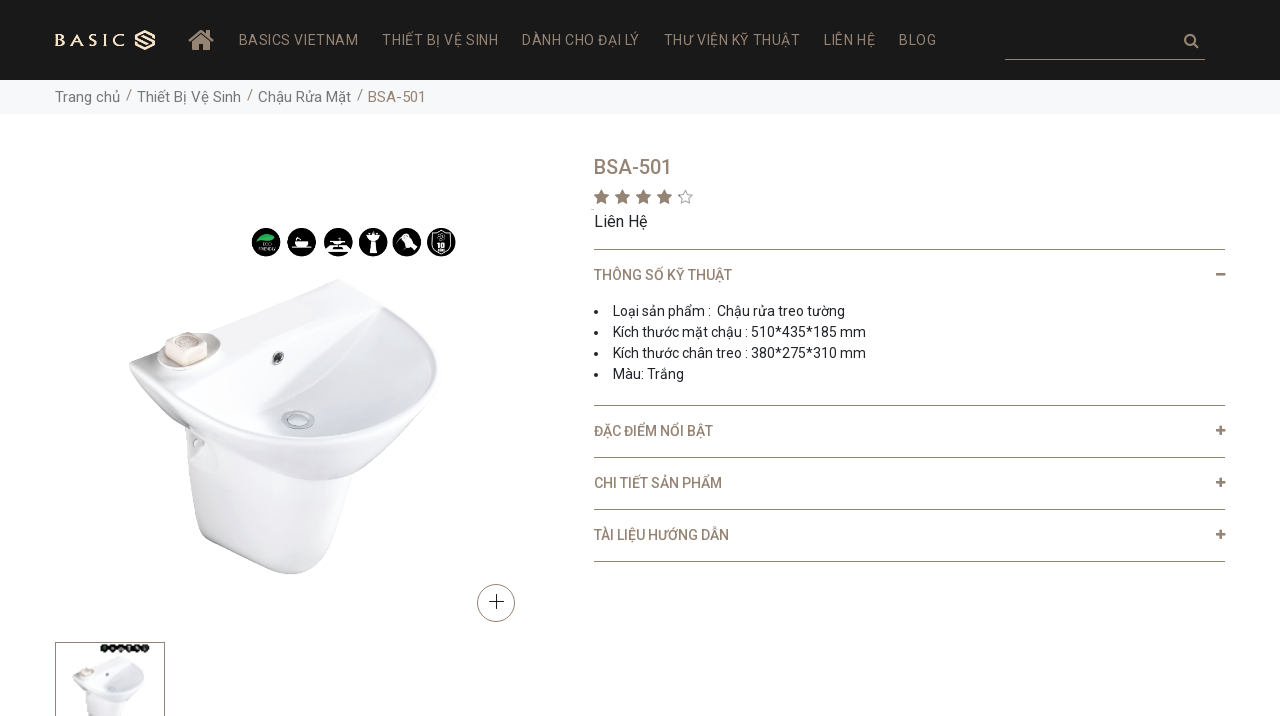

--- FILE ---
content_type: text/html; charset=UTF-8
request_url: https://basics.vn/chau-rua-bsa501
body_size: 7264
content:
<!doctype html> <html lang="vi"> <head> <meta charset="UTF-8"> <meta name="viewport" content="width=device-width, user-scalable=no, initial-scale=1.0, maximum-scale=1.0, minimum-scale=1.0"> <meta http-equiv="X-UA-Compatible" content="ie=edge"> <meta name="_token" content="WRyYOTwqYnL2q2yr24GnbpwyMN6HbV15hwPV5Q7g"> <title>Chậu Rửa Mặt Chân Treo BSA-501</title> <meta name="description" content="Chậu Rửa Mặt Chân Treo BSA-501 nước men luôn sáng bóng, bền bỉ với thời gian, chống bám bẩn, không thẩm thấu ngược, không tích tụ chất bẩn bởi vận dụng công thức men Nano Snoc được nung chín ở nhiệt độ 1,280 °C. Chất liệu sứ Basics được kiểm nghiệm tính năng diệt khuẩn bởi Viện Pasteur TPHCM lên đến 94.94% đối với các vi khuẩn thường gặp, gây hại cho sức khỏe con người."> <meta name="keywords" content="chậu rửa, lavabo,chậu,basic,thiết bị vệ sinh,sứ vệ sinh,chậu treo tường,chính hãng"> <link rel="canonical" href="https://basics.vn/chau-rua-bsa501"/> <meta property="og:title" content="Chậu Rửa Mặt Chân Treo BSA-501" /> <meta property="og:description" content="Chậu Rửa Mặt Chân Treo BSA-501 nước men luôn sáng bóng, bền bỉ với thời gian, chống bám bẩn, không thẩm thấu ngược, không tích tụ chất bẩn bởi vận dụng công thức men Nano Snoc được nung chín ở nhiệt độ 1,280 °C. Chất liệu sứ Basics được kiểm nghiệm tính năng diệt khuẩn bởi Viện Pasteur TPHCM lên đến 94.94% đối với các vi khuẩn thường gặp, gây hại cho sức khỏe con người." /> <meta property="og:image" content="https://basics.vn/storage/Products/CHAURUA/BSA-501-01.png" /> <meta name="twitter:title" content="Chậu Rửa Mặt Chân Treo BSA-501" /> <meta name="twitter:description" content="Chậu Rửa Mặt Chân Treo BSA-501 nước men luôn sáng bóng, bền bỉ với thời gian, chống bám bẩn, không thẩm thấu ngược, không tích tụ chất bẩn bởi vận dụng công thức men Nano Snoc được nung chín ở nhiệt độ 1,280 °C. Chất liệu sứ Basics được kiểm nghiệm tính năng diệt khuẩn bởi Viện Pasteur TPHCM lên đến 94.94% đối với các vi khuẩn thường gặp, gây hại cho sức khỏe con người." /> <link rel="alternate" href="https://basics.vn/chau-rua-bsa501" hreflang="x-default"> <link rel="alternate" href="https://basics.vn/chau-rua-bsa501" hreflang="vi"> <link rel="alternate" type="application/rss+xml" href="https://basics.vn/feed" title="Posts"> <link rel="stylesheet" type="text/css" href="https://basics.vn/theme/asset/css/bootstrap.min.css?v=20191229.6"> <link rel="stylesheet" type="text/css" href="https://basics.vn/theme/asset/css/theme.css?v=20191229.6"> <link rel="stylesheet" type="text/css" href="https://basics.vn/theme/asset/external/fontawesome/css/font-awesome.min.css?v=20191229.6"> <link rel="stylesheet" type="text/css" href="https://basics.vn/theme/asset/external/sweetalert/sweetalert.min.css?v=20191229.6"> <link rel="stylesheet" href="https://basics.vn/frontend/css/star-rating.min.css"> <link rel="stylesheet" type="text/css" href="https://basics.vn/theme/asset/css/custom.css?v=20191229.6"/> <style type="text/css"> :root {--color-theme: #958374}.bg-grey { background-color: #f5f5f5; } </style></head> <body> <div id="loader-wrapper"> <div id="loader"> <div class="dot"></div> <div class="dot"></div> <div class="dot"></div> <div class="dot"></div> <div class="dot"></div> <div class="dot"></div> <div class="dot"></div> </div> </div> <div id="tt-pageContent"> <header id="header" itemscope="itemscope" itemtype="https://schema.org/WPHeader"> <!-- tt-mobile menu --> <nav class="panel-menu mobile-main-menu"> <ul class=""><li class=""><a title="Trang chủ" href="/" target="_self"class="icon-only"><i class="fa fa-home fa-2x"></i> </a></li><li class=""><a title="BASICS VIETNAM" href="/gioi-thieu" target="_self">BASICS VIETNAM</a><ul><li class=""><a title="gioi-thieu" href="/gioi-thieu" target="_self">Giới thiệu</a></li><li class=""><a title="Bồn cầu cảm ứng Basics" href="cam-bien-xa-100tf" target="_self">Bồn cầu cảm ứng Basics</a></li></ul></li><li class=""><a title="Thiết Bị Vệ Sinh Cao Cấp Basics" href="/thiet-bi-ve-sinh" target="_self">Thiết Bị Vệ Sinh</a><ul><li class=""><a title="Health Tech - Chăm sóc Thông minh" href="/health-tech" target="_self">Health Tech - Chăm sóc Thông minh</a></li><li class=""><a title="Bồn Cầu" href="/bon-cau" target="_self">Bồn Cầu</a><ul><li class=""><a title="Bồn cầu Treo Tường" href="/bon-cau-treo" target="_self">Bồn cầu treo tường</a></li><li class=""><a title="Bồn Cầu Liền Khối" href="/bon-cau-lien-khoi" target="_self">Bồn Cầu Liền Khối</a></li><li class=""><a title="Bồn Cầu 2 Khối" href="/bon-cau-2-khoi" target="_self">Bồn Cầu 2 Khối</a></li><li class=""><a title="Bồn Cầu Xả Thẳng" href="/bon-cau-xa-thang" target="_self">Bồn Cầu Xả Thẳng</a></li><li class=""><a title="Bồn Cầu Xả Xoáy" href="/bon-cau-xa-xoay" target="_self">Bồn Cầu Xả Xoáy</a></li><li class=""><a title="Bồn Cầu Xả Vành Rim" href="/bon-cau-xa-vanh-rim" target="_self">Bồn Cầu Xả Vành Rim</a></li></ul></li><li class=""><a title="Chậu Rửa Mặt Lavabo" href="/chau-rua-mat-lavabo" target="_self">Chậu Rửa Mặt</a><ul><li class=""><a title="Chậu Rửa Đặt Trên Bàn" href="/chau-rua-mat-dat-tren-ban" target="_self">Đặt Trên Bàn</a></li><li class=""><a title="Chậu Rửa Mặt Đặt Âm Bàn" href="/chau-rua-mat-dat-am-ban" target="_self">Đặt Âm Bàn</a></li><li class=""><a title="Chậu Rửa Mặt Đặt Dương Vành" href="/chau-rua-mat-dat-duong-vanh" target="_self">Đặt Dương Vành</a></li><li class=""><a title="Chậu Rửa Mặt Lavabo Chân Treo" href="/chau-rua-mat-chan-treo" target="_self">Chân Treo</a></li><li class=""><a title="Chậu Rửa Mặt Chân Đứng" href="/chau-rua-mat-chan-dung" target="_self">Chân Đứng</a></li><li class=""><a title="Chậu Rửa Mặt Chữ Nhật" href="/chau-rua-mat-chu-nhat" target="_self">Chữ Nhật</a></li><li class=""><a title="Chậu Rửa Mặt - Lavabo Tròn" href="/chau-rua-mat-tron" target="_self">Tròn</a></li></ul></li><li class=""><a title="Sen Vòi" href="/sen-voi" target="_self">Sen Vòi</a><ul><li class=""><a title="sen-an-toan-nhiet" href="/sen-an-toan-nhiet" target="_self">Sen An Toàn Nhiệt</a></li><li class=""><a title="sen-am-tuong" href="/sen-am-tuong" target="_self">Sen Âm Tường</a></li><li class=""><a title="Sen Cây" href="/sen-cay" target="_self">Sen Cây</a></li><li class=""><a title="Sen Tắm Cao Cấp" href="/sen-tam" target="_self">Sen Tắm</a></li><li class=""><a title="Voi-chau" href="/voi-lavabo" target="_self">Vòi Chậu Rửa Mặt</a></li><li class=""><a title="voi-am-tuong" href="/voi-am-tuong" target="_self">Vòi Âm Tường</a></li></ul></li><li class=""><a title="Bồn Tiểu Nam" href="/bon-tieu-nam" target="_self">Bồn Tiểu Nam</a></li><li class=""><a title="Tủ chậu phòng tắm" href="/tu-chau" target="_self">Tủ chậu phòng tắm</a><ul><li class=""><a title="bst-capella" href="/bst-capella" target="_self">Bộ sưu tập Capella</a></li><li class=""><a title="Bộ sưu tập Quartz Stone" href="/bst-quartzstone" target="_self">Bộ sưu tập Quartz Stone</a></li><li class=""><a title="Bộ sưu tập Ceramic" href="/bst-ceramic" target="_self">Bộ sưu tập Ceramic</a></li><li class=""><a title="Tủ chậu 600mm" href="/tu-chau-600mm" target="_self">Tủ chậu 600mm</a></li><li class=""><a title="Tủ chậu 800mm" href="/tu-chau-800mm" target="_self">Tủ chậu 800mm</a></li><li class=""><a title="Tủ chậu 1000mm" href="/tu-chau-1000mm" target="_self">Tủ chậu 1000mm</a></li></ul></li><li class=""><a title="phu-kien-nha-tam" href="/phu-kien-nha-tam" target="_self">Phụ Kiện Nhà Tắm</a><ul><li class=""><a title="feel-series" href="/feel-series" target="_self">Feel Series</a></li><li class=""><a title="sunny-series" href="/sunny-series" target="_self">Sunny Series</a></li><li class=""><a title="charm-series" href="/charm-series" target="_self">Charm Series</a></li><li class=""><a title="phu-tro" href="/phu-tro" target="_self">Thiết Bị Phụ Trợ</a></li><li class=""><a title="linh-phu-kien" href="/linh-phu-kien" target="_self">Linh Phụ Kiện</a></li></ul></li></ul></li><li class=""><a rel="nofollow" title="Dành cho Đại Lý Thiết Bị Vệ Sinh" href="/danh-cho-dai-ly" target="_self">Dành Cho Đại Lý</a></li><li class=""><a rel="nofollow" title="Thư viện Kỹ thuật" href="/download" target="_self">Thư viện Kỹ thuật</a></li><li class=""><a rel="nofollow" title="Liên hệ" href="/lien-he" target="_self">Liên hệ</a></li><li class=""><a title="Blog" href="/tin-tuc" target="_self">Blog</a></li></ul> </nav> <!-- tt-mobile-header --> <div class="tt-mobile-header"> <div class="tt-head-nav"> <div class="container-fluid"> <div class="tt-header-row"> <div class="tt-mobile-parent-menu flex-grow-1"> <div class="tt-menu-toggle"> <i class="icon-03"></i> </div> </div> <div class="tt-parent-box tt-mobile-parent-logo flex-grow-1"> <!-- mobile logo --> <a class="tt-logo" href="https://basics.vn?lang=vi" title="Thiết bị vệ sinh chăm sóc Basic Việt Nam"> <img class="lazy" src="[data-uri]" data-src="https://basics.vn/images/logo.png" alt="Thiết bị vệ sinh chăm sóc Basic Việt Nam"> </a> <!-- /mobile logo --> </div> <div class="tt-mobile-parent-search tt-parent-box flex-grow-0"> <div class="tt-search tt-dropdown-obj"> <button class="tt-dropdown-toggle"> <i class="icon-f-85"></i> </button> <div class="tt-dropdown-menu"> <div class="container"> <div class="group-search w-100"> <form method="GET" action="https://basics.vn/tim-kiem" accept-charset="UTF-8" role="search"> <div class="tt-col"> <input id="mobile-search" autocomplete="off" class="tt-search-input" name="keyword" type="text"> <button class="tt-btn-search" type="submit"></button> </div> <div class="tt-col"> <button class="tt-btn-close icon-g-80"></button> </div> </form> </div> </div> </div> </div> </div> </div> </div> </div> </div> <div class="tt-desktop-header"> <div class="container"> <div class="tt-header-holder"> <div class="tt-col-obj tt-obj-logo"> <!-- logo --> <a class="tt-logo tt-logo-alignment" href="https://basics.vn/" title="Thiết bị vệ sinh chăm sóc Basic Việt Nam"> <img ignore-lazy src="https://basics.vn/images/logo.png" alt="Thiết bị vệ sinh chăm sóc Basic Việt Nam" style="width: 100px"> </a> <!-- /logo --> </div> <div class="tt-col-obj tt-obj-menu"> <!-- tt-menu --> <div class="tt-desctop-parent-menu"> <div class="tt-desctop-menu"> <nav> <ul class="menu"><li class="dropdown "><a title="Trang chủ" href="/" target="_self"class="icon-only"><i class="fa fa-home fa-2x"></i> </a></li><li class="dropdown tt-megamenu-col-01 "><a title="BASICS VIETNAM" href="/gioi-thieu" target="_self">BASICS VIETNAM</a><div class="dropdown-menu"><ul class="tt-megamenu-submenu"><li class=""><a title="gioi-thieu" href="/gioi-thieu" target="_self">Giới thiệu</a></li><li class=""><a title="Bồn cầu cảm ứng Basics" href="cam-bien-xa-100tf" target="_self">Bồn cầu cảm ứng Basics</a></li></ul></div></li><li class="dropdown megamenu "><a title="Thiết Bị Vệ Sinh Cao Cấp Basics" href="/thiet-bi-ve-sinh" target="_self">Thiết Bị Vệ Sinh</a><div class="dropdown-menu"><div class="row tt-col-list"><div class="col"><div class="submenu-dropdown"><a title="Bồn Cầu" href="/bon-cau" target="_self">Bồn Cầu</a><ul class="tt-megamenu-submenu"><li class=""><a title="Bồn Cầu Liền Khối" href="/bon-cau-lien-khoi" target="_self">Bồn Cầu Liền Khối</a></li><li class=""><a title="Bồn Cầu 2 Khối" href="/bon-cau-2-khoi" target="_self">Bồn Cầu 2 Khối</a></li><li class=""><a title="Bồn Cầu Xả Thẳng" href="/bon-cau-xa-thang" target="_self">Bồn Cầu Xả Thẳng</a></li><li class=""><a title="Bồn Cầu Xả Xoáy" href="/bon-cau-xa-xoay" target="_self">Bồn Cầu Xả Xoáy</a></li><li class=""><a title="Bồn Cầu Xả Vành Rim" href="/bon-cau-xa-vanh-rim" target="_self">Bồn Cầu Xả Vành Rim</a></li><li class=""><a title="Bồn cầu Treo Tường" href="/bon-cau-treo" target="_self">Bồn cầu treo tường</a></li></ul></div></div><div class="col"><div class="submenu-dropdown"><a title="Chậu Rửa Mặt Lavabo" href="/chau-rua-mat-lavabo" target="_self">Chậu Rửa Mặt</a><ul class="tt-megamenu-submenu"><li class=""><a title="Chậu Rửa Đặt Trên Bàn" href="/chau-rua-mat-dat-tren-ban" target="_self">Đặt Trên Bàn</a></li><li class=""><a title="Chậu Rửa Mặt Đặt Âm Bàn" href="/chau-rua-mat-dat-am-ban" target="_self">Đặt Âm Bàn</a></li><li class=""><a title="Chậu Rửa Mặt Đặt Dương Vành" href="/chau-rua-mat-dat-duong-vanh" target="_self">Đặt Dương Vành</a></li><li class=""><a title="Chậu Rửa Mặt Lavabo Chân Treo" href="/chau-rua-mat-chan-treo" target="_self">Chân Treo</a></li><li class=""><a title="Chậu Rửa Mặt Chân Đứng" href="/chau-rua-mat-chan-dung" target="_self">Chân Đứng</a></li><li class=""><a title="Chậu Rửa Mặt Chữ Nhật" href="/chau-rua-mat-chu-nhat" target="_self">Chữ Nhật</a></li><li class=""><a title="Chậu Rửa Mặt - Lavabo Tròn" href="/chau-rua-mat-tron" target="_self">Tròn</a></li></ul></div></div><div class="col"><div class="submenu-dropdown"><a title="Sen Vòi" href="/sen-voi" target="_self">Sen Vòi</a><ul class="tt-megamenu-submenu"><li class=""><a title="Voi-chau" href="/voi-lavabo" target="_self">Vòi Chậu Rửa Mặt</a></li><li class=""><a title="Sen Tắm Cao Cấp" href="/sen-tam" target="_self">Sen Tắm</a></li><li class=""><a title="Sen Cây" href="/sen-cay" target="_self">Sen Cây</a></li><li class=""><a title="voi-am-tuong" href="/voi-am-tuong" target="_self">Vòi Âm Tường</a></li><li class=""><a title="sen-am-tuong" href="/sen-am-tuong" target="_self">Sen Âm Tường</a></li><li class=""><a title="sen-an-toan-nhiet" href="/sen-an-toan-nhiet" target="_self">Sen An Toàn Nhiệt</a></li></ul></div></div><div class="col"><div class="submenu-dropdown"><a title="Tủ chậu phòng tắm" href="/tu-chau" target="_self">Tủ chậu phòng tắm</a><ul class="tt-megamenu-submenu"><li class=""><a title="bst-capella" href="/bst-capella" target="_self">Bộ sưu tập Capella</a></li><li class=""><a title="Bộ sưu tập Quartz Stone" href="/bst-quartzstone" target="_self">Bộ sưu tập Quartz Stone</a></li><li class=""><a title="Bộ sưu tập Ceramic" href="/bst-ceramic" target="_self">Bộ sưu tập Ceramic</a></li><li class=""><a title="Tủ chậu 600mm" href="/tu-chau-600mm" target="_self">Tủ chậu 600mm</a></li><li class=""><a title="Tủ chậu 800mm" href="/tu-chau-800mm" target="_self">Tủ chậu 800mm</a></li><li class=""><a title="Tủ chậu 1000mm" href="/tu-chau-1000mm" target="_self">Tủ chậu 1000mm</a></li></ul></div></div><div class="col"><div class="submenu-dropdown"><a title="phu-kien-nha-tam" href="/phu-kien-nha-tam" target="_self">Phụ Kiện Nhà Tắm</a><ul class="tt-megamenu-submenu"><li class=""><a title="feel-series" href="/feel-series" target="_self">Feel Series</a></li><li class=""><a title="sunny-series" href="/sunny-series" target="_self">Sunny Series</a></li><li class=""><a title="phu-tro" href="/phu-tro" target="_self">Thiết Bị Phụ Trợ</a></li><li class=""><a title="linh-phu-kien" href="/linh-phu-kien" target="_self">Linh Phụ Kiện</a></li><li class=""><a title="charm-series" href="/charm-series" target="_self">Charm Series</a></li></ul></div></div><div class="col"><ul class="tt-megamenu-submenu"><li class=""><a title="Health Tech - Chăm sóc Thông minh" href="/health-tech" target="_self">Health Tech - Chăm sóc Thông minh</a></li><li class=""><a title="Bồn Tiểu Nam" href="/bon-tieu-nam" target="_self">Bồn Tiểu Nam</a></li></ul></div></div></div></li><li class="dropdown "><a rel="nofollow" title="Dành cho Đại Lý Thiết Bị Vệ Sinh" href="/danh-cho-dai-ly" target="_self">Dành Cho Đại Lý</a></li><li class="dropdown "><a rel="nofollow" title="Thư viện Kỹ thuật" href="/download" target="_self">Thư viện Kỹ thuật</a></li><li class="dropdown "><a rel="nofollow" title="Liên hệ" href="/lien-he" target="_self">Liên hệ</a></li><li class="dropdown "><a title="Blog" href="/tin-tuc" target="_self">Blog</a></li></ul> </nav> </div> </div> </div> <div class="tt-col-obj tt-parent-box"> <form method="GET" action="https://basics.vn/tim-kiem" accept-charset="UTF-8"> <div class="search-form"> <div class="tt-col"> <input id="search" autocomplete="off" class="form-control" name="keyword" type="text"> <button class="tt-btn-search" type="submit"></button> </div> </div> </form> </div> <div class="tt-col-obj tt-obj-options"> </div> </div> </div> </div> <!-- /tt-desktop-header --> <!-- stuck nav --> <div class="tt-stuck-nav"> <div class="container"> <div class="tt-header-row "> <div class="tt-stuck-parent-menu flex-grow-1"></div> <div class="tt-stuck-parent-logo tt-parent-box flex-grow-1"></div> <div class="tt-stuck-parent-search tt-parent-box flex-grow-0"></div> </div> </div> </div> </header> <div class="tt-breadcrumb d-none d-md-block"> <div class="container"> <ul vocab="http://schema.org/" typeof="BreadcrumbList"> <li property="itemListElement" typeof="ListItem"> <a property="item" typeof="WebPage" title="Trang chủ" href="https://basics.vn"><span property="name">Trang chủ</span></a> <meta property="position" content="1"> </li> <li property="itemListElement" typeof="ListItem"> <a property="item" typeof="WebPage" title="Thiết Bị Vệ Sinh" href="https://basics.vn/thiet-bi-ve-sinh"><span property="name">Thiết Bị Vệ Sinh</span></a> <meta property="position" content="2"> </li> <li property="itemListElement" typeof="ListItem"> <a property="item" typeof="WebPage" title="Chậu Rửa Mặt" href="https://basics.vn/chau-rua-mat-lavabo"><span property="name">Chậu Rửa Mặt</span></a> <meta property="position" content="3"> </li> <li property="itemListElement" typeof="ListItem"> <span property="name">BSA-501</span> <meta property="position" content="4"> </li> </ul> </div> </div> <div class="container"> <input id="js-attributes" name="attribute" type="hidden" value="[]"> <input id="js-attribute-list" name="attribute" type="hidden" value="[]"> <input id="js-attribute-select" name="attribute" type="hidden" value="[]"> <div class="render-product mt-3"> <div class="product-page mt-sm-5 mb-5 container-fluid-mobile"> <div class="row"> <div class="col-lg-5"> <div class="tt-product-horizontal-layout"> <div class="tt-product-single-img no-zoom"> <div> <button class="tt-btn-zomm tt-bottom-right"><i class="icon-f-82"></i></button> <img class="lazy zoom-product" src="[data-uri]" data-src="https://basics.vn/storage/Products/CHAURUA/BSA-501-01.png" data-zoom-image="https://basics.vn/storage/Products/CHAURUA/BSA-501-01.png" alt=""> </div> </div> <div class="tt-product-single-carousel-horizontal"> <ul id="smallGallery" class="tt-slick-button-horizontal slick-animated-show-js product-gallery-thumbnail"> <li class="filter-parent"> <a class="zoomGalleryActive" href="#" data-image="https://basics.vn/image/shop_medium/Products/CHAURUA/BSA-501-01.png" data-zoom-image="https://basics.vn/storage/Products/CHAURUA/BSA-501-01.png" alt=""> <img ignore-lazy src="https://basics.vn/image/80-60/Products/CHAURUA/BSA-501-01.png" alt=""/> </a> </li> </ul> </div> </div> </div> <div class="col-lg-7" id="product-header"> <div class="tt-product-single-info"> <div class="tt-wrapper mt-0"> <h1 class="tt-title">BSA-501</h1> <div class="tt-review"> <div class="ratings"> <input type="text" class="kv-gly-star rating-loading" value="4.2500" data-size="xs" title="" data-type="product" data-id="34"> <span class="hide" itemprop="aggregateRating" itemtype="http://schema.org/AggregateRating"> <span itemprop="ratingValue">4.25</span> <span itemprop="reviewCount">100</span> </span> <div class="clearfix"></div> </div> </div> <div class="prices render-product-price"> <span class="price regular-price"> <span>Liên Hệ</span> </span> </div> <div class="tt-collapse-product" id="accordion"> <div class="thong-so-ky-thuat"> <div class="tt-collapse-title"> <a href="#" data-toggle="collapse" data-target="#thong-so-ky-thuat" aria-expanded="false" class="">THÔNG SỐ KỸ THUẬT</a> </div> <div id="thong-so-ky-thuat" class="collapse show" data-parent="#accordion"> <div class="collapse-content"> <ul> <li>Loại sản phẩm :  Chậu rửa treo tường </li> <li>Kích thước mặt chậu : 510*435*185 mm</li> <li>Kích thước chân treo : 380*275*310 mm</li> <li>Màu: Trắng</li> </ul> </div> </div> </div> <div class="dac-diem-noi-bat"> <div class="tt-collapse-title"> <a href="#" data-toggle="collapse" data-target="#dac-diem-noi-bat" aria-expanded="false" class="collapsed">ĐẶC ĐIỂM NỔI BẬT</a> </div> <div id="dac-diem-noi-bat" class="collapse " data-parent="#accordion"> <div class="collapse-content"> <p>- <a href="https://basics.vn/chau-rua-mat-chan-treo">Chậu Rửa Mặt Chân Treo</a> BSA-501 nước men luôn sáng bóng, bền bỉ với thời gian, chống bám bẩn, không thẩm thấu ngược, không tích tụ chất bẩn bởi vận dụng công thức men Nano Snoc mà <a href="https://basics.vn/">Basics</a> sở hữu khi được nung chín ở nhiệt độ 1,280 °C. <o:p></o:p>Chất liệu sứ Basics được kiểm nghiệm <a href="https://basics.vn/su-ve-sinh-basics-khong-gian-song-an-toan">tính năng diệt khuẩn</a> bởi Viện Pasteur TPHCM lên đến 94.94% đối với các vi khuẩn thường gặp, gây hại cho sức khỏe con người. </p> <a href="https://drive.google.com/file/d/1yAdQJI1rAvXQZ6tha_70edbjd2Btaq3j/view?usp=sharing">&gt;&gt; Xem kết quả kiểm nghiệm của Viện Pasteur TPHCM</a><br /><br /> <p>- <a href="https://basics.vn/chau-rua-mat-lavabo">Chậu rửa mặt</a> BSA-501 thiết kế hiện đại, thanh lịch, kết hợp được với nhiều mẫu bồn cầu, nhiều không gian kiến trúc khác nhau.<o:p></o:p></p> <p>- Bể bồn sâu và rộng với độ dốc tối ưu giúp dễ dàng cuốn trôi cặn bẩn, không giữ nước ở xung quanh bề mặt bồn.<o:p></o:p></p> <p>- Bảo hành men sứ lên đến 10 năm.</p> </div> </div> </div> <div class="chi-tiet-san-pham"> <div class="tt-collapse-title"> <a href="#" data-toggle="collapse" data-target="#chi-tiet-san-pham" aria-expanded="false" class="collapsed">CHI TIẾT SẢN PHẨM</a> </div> <div id="chi-tiet-san-pham" class="collapse " data-parent="#accordion"> <div class="collapse-content"> <ul> <li>Mặt chậu : 01 cái<o:p></o:p></li> <li>Chân treo : 01 cái<o:p></o:p></li> <li>Ốc vít mặt chậu : 01 bộ<o:p></o:p></li> <li>Ốc vít chân chậu : 01 bộ<o:p></o:p></li> <li class="MsoNormal" style="line-height: normal;">Hướng dẫn lắp đặt và phiếu bảo hành : 01 bộ</li> </ul> </div> </div> </div> <div class="tai-lieu-huong-dan"> <div class="tt-collapse-title"> <a href="#" data-toggle="collapse" data-target="#tai-lieu-huong-dan" aria-expanded="false" class="collapsed">TÀI LIỆU HƯỚNG DẪN</a> </div> <div id="tai-lieu-huong-dan" class="collapse " data-parent="#accordion"> <div class="collapse-content"> <ul class="documents"> <li><a href="https://drive.google.com/drive/folders/1gKnkr-qaPwKCNW0H1NRsy9t_4VKG0J5P">THÔNG SỐ KỸ THUẬT</a></li> </ul> </div> </div> </div> </div> </div> </div> </div> </div> <div class="product-bottom mt-5"> <?xml encoding="utf-8" ?><p><div class="banner-block full-width-container text-center"><div class="background tt-base-color d-flex align-items-center justify-content-center"><img class="lazy" src="[data-uri]" data-src="https://basics.vn/storage/Products/CHAURUA/la-1920x500.jpg" alt="..." /><div class="background-content container"></div></div></div></p><p></p> </div><!--product-bottom--> </div> </div> </div> </div> <footer id="footer" itemscope itemtype="http://schema.org/WPFooter"> <div class="tt-footer-col tt-color-scheme-01"> <div class="container"> <div class="row"> <div class="footer-column col-md-6 col-lg-2 col-xl-4"> <div class="tt-mobile-collapse"> <h4 class="tt-collapse-title text-left"> HỒ SƠ NĂNG LỰC BASICS </h4> <div class="widget-content tt-collapse-content"> <p style="text-align: left;">Công ty Thiết bị gia đình BASICS VIETNAM lựa chọn sản xuất, gia công, chế tác và cung ứng các dòng sản phẩm thiết bị vệ sinh với những tính năng ưu việt, phù hợp với mọi nhu cầu sử dụng từ thành thị đến nông thôn.<br />Vui lòng liên hệ hotline của chúng tôi - 0918.247.227 để nhận Hồ Sơ Năng Lực. </p> <p style="text-align: left;"><br /><a href="https://drive.google.com/open?id=1DTWyGEvxTf1gIHTzW8NbmfOp_038Vr47" target="_blank" rel="nofollow noopener"><strong></strong></a></p> </div> </div> </div> <div class="footer-column col-md-6 col-lg-2 col-xl-4"> <div class="tt-mobile-collapse"> <h4 class="tt-collapse-title text-left"> LIÊN HỆ </h4> <div class="widget-content tt-collapse-content"> <p>Hotline: 1900232313<br /></p> <p>info@basics.vn</p> <p>46 Vũ Tông Phan, Phường An Phú, Tp. Thủ Đức, Tp. Hồ Chí Minh<br /><br />GPDKKD số 0313523304 do Sở KH &amp; ĐT TP.HCM cấp ngày 06/11/2015.<br /><a href="http://online.gov.vn/Home/WebDetails/65441" target="_blank" rel="noopener nofollow"><img class="lazy" src="[data-uri]" data-src="https://basics.vn/storage/online-gov.png" alt="" /></a></p> </div> </div> </div> <div class="footer-column col-md-6 col-lg-2 col-xl-4"> <div class="tt-mobile-collapse"> <h4 class="tt-collapse-title "> Theo Dõi Chúng Tôi </h4> <div class="widget-content tt-collapse-content"> <ul class="list-inline"> <li class="list-inline-item"><a target="_blank" href="https://www.facebook.com/basics.vietnam/" rel="nofollow noopener"><i class="fa fa-2x fa-facebook-square"></i></a></li> <li class="list-inline-item"><a target="_blank" href="https://www.instagram.com/basicsvietnam/" rel="nofollow noopener"><i class="fa fa-2x fa-instagram"></i></a></li> <li class="list-inline-item"><a target="_blank" href="https://www.youtube.com/channel/UCHyh9Imvbc--ZRi4QhkA07A" rel="nofollow noopener"><i class="fa fa-2x fa-youtube-square"></i></a></li> <li class="list-inline-item"><a target="_blank" href="https://twitter.com/basics_vietnam" rel="nofollow noopener"><i class="fa fa-2x fa-twitter-square"></i></a></li> </ul> <p></p> <ul class="list-inline"> <li class="list-inline-item"><img class="lazy" style="width: 120px; height: 120px; border: 1px solid var(--color-theme);" src="[data-uri]" data-src="https://basics.vn/storage/FB-QRCODE.png" alt="" /></li> <li class="list-inline-item"><img class="lazy" style="width: 120px; height: 120px; border: 1px solid var(--color-theme);" src="[data-uri]" data-src="https://basics.vn/storage/qr.png" alt="" /></li> </ul> </div> </div> </div> </div> </div> </div> <div class="tt-footer-custom"> <div class="container"> <div class="row"> <div class="col-12 col-md-4"> <span>© BASICS 2026</span> </div> <div class="col-12 col-md-8"> <ul class=""><li class="dropdown "><a title="Chính Sách Mua Hàng" href="/huong-dan-mua-hang" target="_self">Chính Sách Mua Hàng</a></li><li class="dropdown "><a title="Chính Sách Vận chuyển, Giao hàng" href="/vanchuyen-giaohang" target="_self">Chính Sách Vận chuyển, Giao hàng</a></li><li class="dropdown "><a title="Chính Sách Thanh Toán" href="/chinh-sach-thanh-toan" target="_self">Chính Sách Thanh Toán</a></li><li class="dropdown "><a title="Chính Sách Bảo Hành" href="/chinh-sach-bao-hanh" target="_self">Chính Sách Bảo Hành</a></li><li class="dropdown "><a title="Chính Sách Bảo Mật" href="/chinh-sach-bao-mat" target="_self">Chính Sách Bảo Mật</a></li><li class="dropdown "><a title="Chính Sách Đổi Trả Hàng" href="/chinh-sach-doi-tra-hang" target="_self">Chính Sách Đổi Trả Hàng</a></li></ul> </div> </div> </div> </div> </footer> <a href="#" class="tt-back-to-top">BACK TO TOP</a> <script type="text/javascript" src="https://basics.vn/frontend/js/defer_plus.min.js?id=701c6fe948ee4af2c587"></script> <script defer type="text/javascript" src="https://basics.vn/theme/asset/external/jquery/jquery.min.js?v=20191229.6"></script> <script defer type="text/javascript" src="https://basics.vn/theme/asset/external/bootstrap/bootstrap.min.js?v=20191229.6"></script> <script defer type="text/javascript" src="https://basics.vn/theme/asset/external/slick/slick.min.js?v=20191229.6"></script> <script defer type="text/javascript" src="https://basics.vn/theme/asset/external/panelmenu/panelmenu.min.js?v=20191229.6"></script> <script defer type="text/javascript" src="https://basics.vn/theme/asset/external/perfect-scrollbar/perfect-scrollbar.min.js?v=20191229.6"></script> <script defer type="text/javascript" src="https://basics.vn/theme/asset/external/sweetalert/sweetalert.min.js?v=20191229.6"></script> <script defer type="text/javascript" src="https://basics.vn/theme/asset/external/lodash/lodash.min.js?v=20191229.6"></script> <script defer type="text/javascript" src="https://basics.vn/theme/asset/external/inputmask/jquery.inputmask.bundle.min.js?v=20191229.6"></script> <script defer type="text/javascript" src="https://basics.vn/theme/asset/js/main.min.js?v=20191229.6"></script> <script defer type="text/javascript" src="https://basics.vn/theme/asset/js/shop.min.js?v=20191229.6"></script> <script defer type="text/javascript" src="https://basics.vn/frontend/js/star-rating.min.js"></script> <script type="text/javascript"> defer(() => { jQuery(function ($) { $('.kv-gly-star').rating({ containerClass: 'is-heart', filledStar: '<i class="fa fa-star"></i>', emptyStar: '<i class="fa fa-star-o"></i>', showCaption: false }); $('.kv-gly-star').on('change', function () { $.ajax({ type: "POST", url: "https://basics.vn/ajax/rating", data: { star: $(this).val(), type: $(this).attr('data-type'), id: $(this).attr('data-id') }, success: function (resp) { resp = JSON.parse(resp); $('.kv-gly-star').val(resp.ratingValue); $('span[itemprop="ratingValue"]').html(parseFloat(resp.ratingValue).toFixed(2)); $('span[itemprop="reviewCount"]').html(resp.reviewCount); } }) }); }); }); </script> <script type="application/ld+json">{"@context":"https:\/\/schema.org","@type":"Product","name":"BSA-501","image":"https:\/\/basics.vn\/image\/shop_thumbnail\/Products\/CHAURUA\/BSA-501-01.png","description":"<div class="banner-block full-width-container text-center"><div class="background tt-base-color d-flex align-items-center justify-content-center"><img class="lazy" src="[data-uri]" data-src="" alt="..." /><div class="background-content container"></div></div></div>\r\n","offers":{"@type":"Offer","priceCurrency":"VND","price":0},"mainEntityOfPage":"https:\/\/basics.vn\/chau-rua-bsa501","aggregateRating":{"@type":"AggregateRating","ratingCount":8,"ratingValue":4.25},"sku":"BSA-501"}</script> <script type="text/javascript"> deferscript('//platform-api.sharethis.com/js/sharethis.js#property=', 'social-buttons', 3000); </script> <script defer type="text/javascript" src="https://basics.vn/theme/asset/external/elevatezoom/jquery.elevatezoom.js?v=20191229.6"></script> <script defer type="text/javascript" src="https://basics.vn/theme/asset/external/magnific-popup/jquery.magnific-popup.min.js?v=20191229.6"></script> <script defer type="text/javascript" src="https://basics.vn/theme/asset/external/lodash/lodash.js?v=20191229.6"></script> <script defer type="text/javascript" src="https://basics.vn/theme/asset/js/product.min.js?v=20191229.6"></script> <!-- Global site tag (gtag.js) - Google Analytics --> <script async src="https://www.googletagmanager.com/gtag/js?id=UA-159930572-1"></script> <script> window.dataLayer = window.dataLayer || []; function gtag(){dataLayer.push(arguments);} gtag('js', new Date()); gtag('config', 'UA-159930572-1'); </script> <!-- Google Tag Manager --> <script>(function(w,d,s,l,i){w[l]=w[l]||[];w[l].push({'gtm.start': new Date().getTime(),event:'gtm.js'});var f=d.getElementsByTagName(s)[0], j=d.createElement(s),dl=l!='dataLayer'?'&l='+l:'';j.async=true;j.src= 'https://www.googletagmanager.com/gtm.js?id='+i+dl;f.parentNode.insertBefore(j,f); })(window,document,'script','dataLayer','GTM-KZVGDVT');</script> <!-- End Google Tag Manager --> <div class="modal fade" id="compare-modal" tabindex="-1" role="dialog"> <div class="modal-dialog modal-sm" role="document"> <div class="modal-content"> <div class="modal-header"> <button type="button" class="close" data-dismiss="modal" aria-hidden="true"> <span class="icon icon-clear"></span></button> </div> <div class="modal-body"></div> </div> </div> </div> <script type="text/javascript">var buzzNoCaptchaWidgetIds={};var buzzNoCaptchaOnLoadCallback=function(){};</script> <script type="text/javascript"> deferscript('https://www.google.com/recaptcha/api.js?onload=buzzNoCaptchaOnLoadCallback&render=explicit&hl=vi', 'js-captcha', 100); </script> </body> </html>

--- FILE ---
content_type: text/css
request_url: https://basics.vn/theme/asset/css/theme.css?v=20191229.6
body_size: 59298
content:
@import url("https://fonts.googleapis.com/css?family=Roboto:400,400i,500,500i,700,700i&display=swap&subset=vietnamese");/*!
 * Bootstrap v4.3.1 (https://getbootstrap.com/)
 * Copyright 2011-2019 The Bootstrap Authors
 * Copyright 2011-2019 Twitter, Inc.
 * Licensed under MIT (https://github.com/twbs/bootstrap/blob/master/LICENSE)
*//*!
 * Datepicker for Bootstrap
 *
 * Copyright 2012 Stefan Petre
 * Improvements by Andrew Rowls
 * Licensed under the Apache License v2.0
 * http://www.apache.org/licenses/LICENSE-2.0
 *
 */.datepicker{padding:0px;margin-top:0px;direction:ltr}.datepicker-inline{width:100%}.datepicker.datepicker-rtl{direction:rtl}.datepicker.datepicker-rtl table tr td span{float:right}.datepicker-dropdown{top:0;left:0}.datepicker-dropdown:before{content:'';display:inline-block;border-left:7px solid transparent;border-right:7px solid transparent;border-bottom:7px solid #ccc;border-bottom-color:rgba(0,0,0,0.2);position:absolute;top:-7px;left:6px}.datepicker-dropdown:after{content:'';display:inline-block;border-left:6px solid transparent;border-right:6px solid transparent;border-bottom:6px solid #fff;position:absolute;top:-6px;left:7px}.datepicker>div{display:none}.datepicker.days div.datepicker-days{display:block}.datepicker.months div.datepicker-months{display:block}.datepicker.years div.datepicker-years{display:block}.datepicker table{margin:0}.table-striped .datepicker table tr td,.table-striped .datepicker table tr th{background-color:transparent}.datepicker table{width:100%}.datepicker table tr td.day:hover{color:var(--color-theme);cursor:pointer}.datepicker table tr td.old,.datepicker table tr td.new{color:#777}.datepicker table tr td.disabled,.datepicker table tr td.disabled:hover{background:none;color:#777;cursor:default}.datepicker table tr td.today,.datepicker table tr td.today:hover,.datepicker table tr td.today.disabled,.datepicker table tr td.today.disabled:hover{background-color:#fde19a;border-color:#fdf59a #fdf59a #fbed50;border-color:rgba(0,0,0,0.1) rgba(0,0,0,0.1) rgba(0,0,0,0.25)}.datepicker table tr td.today:hover,.datepicker table tr td.today:hover:hover,.datepicker table tr td.today.disabled:hover,.datepicker table tr td.today.disabled:hover:hover,.datepicker table tr td.today:active,.datepicker table tr td.today:hover:active,.datepicker table tr td.today.disabled:active,.datepicker table tr td.today.disabled:hover:active,.datepicker table tr td.today.active,.datepicker table tr td.today:hover.active,.datepicker table tr td.today.disabled.active,.datepicker table tr td.today.disabled:hover.active,.datepicker table tr td.today.disabled,.datepicker table tr td.today:hover.disabled,.datepicker table tr td.today.disabled.disabled,.datepicker table tr td.today.disabled:hover.disabled,.datepicker table tr td.today[disabled],.datepicker table tr td.today:hover[disabled],.datepicker table tr td.today.disabled[disabled],.datepicker table tr td.today.disabled:hover[disabled]{color:var(--color-theme)}.datepicker table tr td.today:active,.datepicker table tr td.today:hover:active,.datepicker table tr td.today.disabled:active,.datepicker table tr td.today.disabled:hover:active,.datepicker table tr td.today.active,.datepicker table tr td.today:hover.active,.datepicker table tr td.today.disabled.active,.datepicker table tr td.today.disabled:hover.active{color:var(--color-theme) \9 }.datepicker table tr td.active,.datepicker table tr td.active:hover,.datepicker table tr td.active.disabled,.datepicker table tr td.active.disabled:hover{color:var(--color-theme)}.datepicker table tr td.active:hover,.datepicker table tr td.active:hover:hover,.datepicker table tr td.active.disabled:hover,.datepicker table tr td.active.disabled:hover:hover,.datepicker table tr td.active:active,.datepicker table tr td.active:hover:active,.datepicker table tr td.active.disabled:active,.datepicker table tr td.active.disabled:hover:active,.datepicker table tr td.active.active,.datepicker table tr td.active:hover.active,.datepicker table tr td.active.disabled.active,.datepicker table tr td.active.disabled:hover.active,.datepicker table tr td.active.disabled,.datepicker table tr td.active:hover.disabled,.datepicker table tr td.active.disabled.disabled,.datepicker table tr td.active.disabled:hover.disabled,.datepicker table tr td.active[disabled],.datepicker table tr td.active:hover[disabled],.datepicker table tr td.active.disabled[disabled],.datepicker table tr td.active.disabled:hover[disabled]{color:var(--color-theme)}.datepicker table tr td.active:active,.datepicker table tr td.active:hover:active,.datepicker table tr td.active.disabled:active,.datepicker table tr td.active.disabled:hover:active,.datepicker table tr td.active.active,.datepicker table tr td.active:hover.active,.datepicker table tr td.active.disabled.active,.datepicker table tr td.active.disabled:hover.active{color:var(--color-theme) \9 }.datepicker table tr td span{display:block;width:23%;height:54px;line-height:54px;float:left;margin:1%;cursor:pointer}.datepicker table tr td span:hover{color:var(--color-theme)}.datepicker table tr td span.disabled,.datepicker table tr td span.disabled:hover{background:none;color:#777;cursor:default}.datepicker table tr td span.active,.datepicker table tr td span.active:hover,.datepicker table tr td span.active.disabled,.datepicker table tr td span.active.disabled:hover{background-color:var(--color-theme);color:#fff}.datepicker table tr td span.active:hover,.datepicker table tr td span.active:hover:hover,.datepicker table tr td span.active.disabled:hover,.datepicker table tr td span.active.disabled:hover:hover,.datepicker table tr td span.active:active,.datepicker table tr td span.active:hover:active,.datepicker table tr td span.active.disabled:active,.datepicker table tr td span.active.disabled:hover:active,.datepicker table tr td span.active.active,.datepicker table tr td span.active:hover.active,.datepicker table tr td span.active.disabled.active,.datepicker table tr td span.active.disabled:hover.active,.datepicker table tr td span.active.disabled,.datepicker table tr td span.active:hover.disabled,.datepicker table tr td span.active.disabled.disabled,.datepicker table tr td span.active.disabled:hover.disabled,.datepicker table tr td span.active[disabled],.datepicker table tr td span.active:hover[disabled],.datepicker table tr td span.active.disabled[disabled],.datepicker table tr td span.active.disabled:hover[disabled]{background-color:var(--color-theme)}.datepicker table tr td span.active:active,.datepicker table tr td span.active:hover:active,.datepicker table tr td span.active.disabled:active,.datepicker table tr td span.active.disabled:hover:active,.datepicker table tr td span.active.active,.datepicker table tr td span.active:hover.active,.datepicker table tr td span.active.disabled.active,.datepicker table tr td span.active.disabled:hover.active{background-color:#039 \9}.datepicker table tr td span.old{color:#777}.datepicker th.switch{width:145px}.datepicker thead tr:first-child th,.datepicker tfoot tr:first-child th{cursor:pointer}.datepicker thead tr:first-child th:hover,.datepicker tfoot tr:first-child th:hover{color:#fff;background:var(--color-theme)}.input-append.date .add-on i,.input-prepend.date .add-on i{display:block;cursor:pointer;width:16px;height:16px}.datepicker td,.datepicker th{text-align:center;width:14%;height:20px;border:none;padding:4px 3px 2px;-moz-transition:all 0.3s linear;-o-transition:all 0.3s linear;-webkit-transition:all 0.3s linear}.datepicker thead tr:first-child th{padding:9px 3px 7px}.datepicker thead tr:first-child{background:#191919}.datepicker thead tr:first-child th{color:#fff;font-size:14px;line-height:24px;font-weight:500;text-transform:uppercase}.datepicker thead th.dow{font-weight:700;color:#191919;font-family:"Roboto",sans-serif;text-transform:uppercase}.datepicker thead tr:last-child th:not(.switch):not(.prev):not(.next){padding-top:14px}.datepicker thead .icon-arrow-right,.datepicker thead .icon-arrow-left{display:block;font-family:"wokiee";font-size:14px;line-height:21px;font-weight:bold;color:#fff;opacity:1;-webkit-font-smoothing:antialiased;-moz-osx-font-smoothing:grayscale}.datepicker thead .icon-arrow-right:before{content:"\e90e"}.datepicker thead .icon-arrow-left:before{content:"\e90d"}.datepicker thead th.next:hover i,.datepicker thead th.prev:hover i{color:#fff}.slick-slider{position:relative;display:block;-moz-box-sizing:border-box;-webkit-box-sizing:border-box;box-sizing:border-box;-webkit-touch-callout:none;-webkit-user-select:none;-moz-user-select:none;-ms-user-select:none;user-select:none;-ms-touch-action:pan-y;touch-action:pan-y;-webkit-tap-highlight-color:transparent}.slick-slider img{width:100%;height:auto}.slick-slider .slick-track,.slick-slider .slick-list{-webkit-transform:translate3d(0, 0, 0);-moz-transform:translate3d(0, 0, 0);-ms-transform:translate3d(0, 0, 0);-o-transform:translate3d(0, 0, 0);transform:translate3d(0, 0, 0)}.slick-slider .slick-list{position:relative;overflow:hidden;display:block;margin:0;padding:0}.slick-slider .slick-list:focus{outline:none}.slick-slider .slick-list.dragging{cursor:pointer;cursor:hand}.slick-slider .slick-track{position:relative;left:0;top:0;display:block}.slick-slider .slick-track:before,.slick-slider .slick-track:after{content:"";display:table}.slick-slider .slick-track:after{clear:both}.slick-loading .slick-slider .slick-track{visibility:hidden}.slick-slide{float:left;height:100%;min-height:1px;display:none}[dir="rtl"] .slick-slide{float:right}.slick-slide img{display:block}.slick-slide.slick-loading img{display:none}.slick-slide.dragging img{pointer-events:none}.slick-initialized .slick-slide{display:block}.slick-loading .slick-slide{visibility:hidden}.slick-vertical .slick-slide{display:block;height:auto}.slick-arrow.slick-hidden{display:none}.mfp-bg{top:0;left:0;width:100%;height:100%;z-index:21;overflow:hidden;position:fixed;background:rgba(0,0,0,0.5)}.mfp-wrap{top:0;left:0;width:100%;height:100%;z-index:22;position:fixed;outline:none;-webkit-backface-visibility:hidden}.mfp-container{text-align:center;position:absolute;width:100%;height:100%;left:0;top:0;padding:20px 8px;-webkit-box-sizing:border-box;-moz-box-sizing:border-box;box-sizing:border-box}.mfp-container:before{content:'';display:inline-block;height:100%;vertical-align:middle}.mfp-align-top .mfp-container:before{display:none}.mfp-content{position:relative;display:inline-block;vertical-align:middle;margin:0 auto;text-align:left;z-index:20}.mfp-inline-holder .mfp-content,.mfp-ajax-holder .mfp-content{width:100%;cursor:auto}.mfp-ajax-cur{cursor:progress}.mfp-zoom{cursor:pointer}.mfp-auto-cursor .mfp-content{cursor:auto}.mfp-close,.mfp-arrow,.mfp-preloader,.mfp-counter{-webkit-user-select:none;-moz-user-select:none;-ms-user-select:none;user-select:none}.mfp-loading.mfp-figure{display:none}.mfp-hide{display:none}.mfp-preloader{color:#ccc;position:absolute;top:50%;width:auto;text-align:center;margin-top:-0.8em;left:8px;right:8px;z-index:20}.mfp-preloader a{color:#ccc}.mfp-preloader a:hover{color:#fff}.mfp-s-ready .mfp-preloader{display:none}.mfp-s-error .mfp-content{display:none}button.mfp-close,button.mfp-arrow{overflow:visible;cursor:pointer;background:transparent;border:0;-webkit-appearance:none;display:block;outline:none;padding:0;z-index:21;-webkit-box-shadow:none;-moz-box-shadow:none;box-shadow:none}button::-moz-focus-inner{padding:0;border:0}.mfp-close{width:44px;height:44px;line-height:44px;position:absolute;right:-43px;top:-44px;text-decoration:none;text-align:center;padding:0 0 18px 10px;color:#fff;font-size:0px;line-height:0;font-family:"wokiee";-moz-transition:all 0.2s linear;transition:all 0.2s linear;-ms-transition:all 0.2s linear;-webkit-transition:all 0.2s linear;-o-transition:all 0.2s linear}.mfp-close:before{content:"\ea0f";font-size:20px;line-height:1}.mfp-close:hover{color:var(--color-theme)}.mfp-counter{top:0;right:0;color:#fff;font-size:14px;line-height:18px;font-weight:lighter;white-space:nowrap}button.mfp-arrow{position:absolute;margin:0;top:50%;margin-top:-25px;padding:0;width:50px;height:50px;-moz-transition:all 0.2s linear;transition:all 0.2s linear;-ms-transition:all 0.2s linear;-webkit-transition:all 0.2s linear;-o-transition:all 0.2s linear}.mfp-arrow:hover,.mfp-arrow:focus{opacity:1;filter:alpha(opacity=100)}.mfp-arrow:before,.mfp-arrow:after,.mfp-arrow .mfp-b,.mfp-arrow .mfp-a{content:'';display:block;width:0;height:0;position:absolute;left:0;top:0;border:medium inset transparent}.mfp-arrow{display:block;font-family:"wokiee";font-size:30px;line-height:45px;color:#fff;opacity:1;-webkit-font-smoothing:antialiased;-moz-osx-font-smoothing:grayscale}.mfp-arrow:hover,button.mfp-arrow:hover{color:var(--color-theme)}.mfp-arrow:before{display:block}.mfp-arrow-right{right:10px}.mfp-arrow-right:before{content:"\e90e";left:10px}.mfp-arrow-left:before{content:"\e90d";left:7px}.mfp-arrow-left{left:0}.mfp-iframe-holder{padding-top:40px;padding-bottom:40px}.mfp-iframe-holder .mfp-content{line-height:0;width:100%;max-width:900px}.mfp-iframe-holder .mfp-close{top:-40px}.mfp-iframe-scaler{width:100%;height:0;overflow:hidden;padding-top:56.25%}.mfp-iframe-scaler iframe{position:absolute;display:block;top:0;left:0;width:100%;height:100%;-webkit-box-shadow:0 0 8px rgba(0,0,0,0.6);-moz-box-shadow:0 0 8px rgba(0,0,0,0.6);box-shadow:0 0 8px rgba(0,0,0,0.6);background:#000}img.mfp-img{width:auto;max-width:100%;height:auto;display:block;line-height:0;-webkit-box-sizing:border-box;-moz-box-sizing:border-box;box-sizing:border-box;padding:0px 0 40px;margin:0 auto}.mfp-figure{line-height:0}.mfp-figure:after{content:'';position:absolute;left:0;top:40px;bottom:40px;display:block;right:0;width:auto;height:auto;z-index:-1;-webkit-box-shadow:0 0 8px rgba(0,0,0,0.3);-moz-box-shadow:0 0 8px rgba(0,0,0,0.3);box-shadow:0 0 8px rgba(0,0,0,0.3);background:#444}.mfp-figure small{color:#bdbdbd;display:block;font-size:12px;line-height:14px}.mfp-figure figure{margin:0}.mfp-bottom-bar{margin-top:-21px;position:absolute;top:100%;left:0;width:100%;cursor:auto;text-align:center;font-family:"Open Sans", sans-serif}.mfp-title{color:#fff;font-weight:500;font-size:20px;line-height:26px;word-wrap:break-word}.mfp-image-holder .mfp-content{max-width:72%}.mfp-gallery img.mfp-img{max-height:80vh !important}.mfp-gallery .mfp-image-holder .mfp-figure{cursor:pointer}@media screen and (max-width: 800px) and (orientation: landscape), screen and (max-height: 300px){.mfp-img-mobile .mfp-image-holder{padding-left:0;padding-right:0}.mfp-img-mobile img.mfp-img{padding:0}.mfp-img-mobile .mfp-figure:after{top:0;bottom:0}.mfp-img-mobile .mfp-figure small{display:inline;margin-left:5px}.mfp-img-mobile .mfp-bottom-bar{background:rgba(0,0,0,0.6);bottom:0;margin:0;top:auto;padding:3px 5px;position:fixed;-webkit-box-sizing:border-box;-moz-box-sizing:border-box;box-sizing:border-box}.mfp-img-mobile .mfp-bottom-bar:empty{padding:0}.mfp-img-mobile .mfp-counter{right:5px;top:3px}.mfp-img-mobile .mfp-close{top:0;right:0;width:35px;height:35px;line-height:35px;background:rgba(0,0,0,0.6);position:fixed;text-align:center;padding:0}}@media all and (max-width: 900px){.mfp-arrow{-webkit-transform:scale(0.75);-moz-transform:scale(0.75);-ms-transform:scale(0.75);-o-transform:scale(0.75);transform:scale(0.75)}.mfp-arrow-left{-webkit-transform-origin:0;-moz-transform-origin:0;-ms-transform-origin:0;-o-transform-origin:0;transform-origin:0}.mfp-arrow-right{-webkit-transform-origin:100%;-moz-transform-origin:100%;-ms-transform-origin:100%;-o-transform-origin:100%;transform-origin:100%}.mfp-container{padding-left:6px;padding-right:6px}}.mfp-ie7 .mfp-img{padding:0}.mfp-ie7 .mfp-bottom-bar{width:600px;left:50%;margin-left:-300px;margin-top:5px;padding-bottom:5px}.mfp-ie7 .mfp-container{padding:0}.mfp-ie7 .mfp-content{padding-top:44px}.mfp-ie7 .mfp-close{top:0;right:0;padding-top:0}.ps-container{-ms-touch-action:none;touch-action:none;overflow:hidden !important;-ms-overflow-style:none}@supports (-ms-overflow-style: none){.ps-container{overflow:auto !important}}@media screen and (-ms-high-contrast: active), (-ms-high-contrast: none){.ps-container{overflow:auto !important}}.ps-container.ps-active-x>.ps-scrollbar-x-rail,.ps-container.ps-active-y>.ps-scrollbar-y-rail{display:block;background-color:transparent}.ps-container.ps-in-scrolling{pointer-events:none}.ps-container.ps-in-scrolling.ps-x>.ps-scrollbar-x-rail{background-color:#eee;opacity:0.9}.ps-container.ps-in-scrolling.ps-x>.ps-scrollbar-x-rail>.ps-scrollbar-x{background-color:#999}.ps-container.ps-in-scrolling.ps-y>.ps-scrollbar-y-rail{background-color:#eee;opacity:0.9}.ps-container.ps-in-scrolling.ps-y>.ps-scrollbar-y-rail>.ps-scrollbar-y{background-color:#999}.ps-container>.ps-scrollbar-x-rail{display:none;position:absolute;-webkit-border-radius:4px;-moz-border-radius:4px;border-radius:4px;opacity:0;-webkit-transition:background-color .2s linear, opacity .2s linear;-moz-transition:background-color .2s linear, opacity .2s linear;-o-transition:background-color .2s linear, opacity .2s linear;transition:background-color .2s linear, opacity .2s linear;bottom:3px;height:8px}.ps-container>.ps-scrollbar-x-rail>.ps-scrollbar-x{position:absolute;background-color:#aaa;-webkit-border-radius:4px;-moz-border-radius:4px;border-radius:4px;-webkit-transition:background-color .2s linear;-moz-transition:background-color .2s linear;-o-transition:background-color .2s linear;transition:background-color .2s linear;bottom:0;height:8px}.ps-container>.ps-scrollbar-y-rail{display:none;position:absolute;z-index:21;-webkit-border-radius:4px;-moz-border-radius:4px;border-radius:4px;opacity:0;-webkit-transition:background-color .2s linear, opacity .2s linear;-moz-transition:background-color .2s linear, opacity .2s linear;-o-transition:background-color .2s linear, opacity .2s linear;transition:background-color .2s linear, opacity .2s linear;right:3px;width:8px}.ps-container>.ps-scrollbar-y-rail>.ps-scrollbar-y{position:absolute;background-color:#aaa;-webkit-border-radius:4px;-moz-border-radius:4px;border-radius:4px;-webkit-transition:background-color .2s linear;-moz-transition:background-color .2s linear;-o-transition:background-color .2s linear;transition:background-color .2s linear;right:0;width:5px}.ps-container:hover.ps-in-scrolling{pointer-events:none}.ps-container:hover.ps-in-scrolling.ps-x>.ps-scrollbar-x-rail{background-color:#eee;opacity:0.9}.ps-container:hover.ps-in-scrolling.ps-x>.ps-scrollbar-x-rail>.ps-scrollbar-x{background-color:#999}.ps-container:hover.ps-in-scrolling.ps-y>.ps-scrollbar-y-rail{background-color:#eee;opacity:0.9}.ps-container:hover.ps-in-scrolling.ps-y>.ps-scrollbar-y-rail>.ps-scrollbar-y{background-color:#999}.ps-container:hover>.ps-scrollbar-x-rail,.ps-container:hover>.ps-scrollbar-y-rail{opacity:0.6}.ps-container:hover>.ps-scrollbar-x-rail:hover{background-color:#eee;opacity:0.9}.ps-container:hover>.ps-scrollbar-x-rail:hover>.ps-scrollbar-x{background-color:#999}.ps-container:hover>.ps-scrollbar-y-rail:hover{background-color:#eee;opacity:0.9}.ps-container:hover>.ps-scrollbar-y-rail:hover>.ps-scrollbar-y{background-color:#999}.tp-static-layers{position:absolute;z-index:505;top:0px;left:0px}.tp-hide-revslider,.tp-caption.tp-hidden-caption{visibility:hidden !important;display:none !important}.tp-caption{z-index:1}.tp-caption-demo .tp-caption{position:relative !important;display:inline-block;margin-bottom:10px;margin-right:20px !important}.tp-caption.whitedivider3px{color:#000;text-shadow:none;background-color:white;background-color:white;text-decoration:none;min-width:408px;min-height:3px;background-position:initial initial;background-repeat:initial initial;border-width:0px;border-color:#000;border-style:none}.tp-caption.finewide_large_white{color:#fff;text-shadow:none;font-size:60px;line-height:60px;font-weight:300;font-family:"Open Sans", sans-serif;background-color:transparent;text-decoration:none;text-transform:uppercase;letter-spacing:8px;border-width:0px;border-color:black;border-style:none}.tp-caption.whitedivider3px{color:#000;text-shadow:none;background-color:white;background-color:white;text-decoration:none;font-size:0px;line-height:0;min-width:468px;min-height:3px;border-width:0px;border-color:black;border-style:none}.tp-caption.finewide_medium_white{color:#fff;text-shadow:none;font-size:37px;line-height:37px;font-weight:300;font-family:"Open Sans", sans-serif;background-color:transparent;text-decoration:none;text-transform:uppercase;letter-spacing:5px;border-width:0px;border-color:black;border-style:none}.tp-caption.boldwide_small_white{font-size:25px;line-height:25px;font-weight:800;font-family:"Open Sans", sans-serif;color:white;text-decoration:none;background-color:transparent;text-shadow:none;text-transform:uppercase;letter-spacing:5px;border-width:0px;border-color:black;border-style:none}.tp-caption.whitedivider3px_vertical{color:#000;text-shadow:none;background-color:white;background-color:white;text-decoration:none;font-size:0px;line-height:0;min-width:3px;min-height:130px;border-width:0px;border-color:black;border-style:none}.tp-caption.finewide_small_white{color:#fff;text-shadow:none;font-size:25px;line-height:25px;font-weight:300;font-family:"Open Sans", sans-serif;background-color:transparent;text-decoration:none;text-transform:uppercase;letter-spacing:5px;border-width:0px;border-color:black;border-style:none}.tp-caption.finewide_verysmall_white_mw{font-size:13px;line-height:25px;font-weight:400;font-family:"Open Sans", sans-serif;color:#fff;text-decoration:none;background-color:transparent;text-shadow:none;text-transform:uppercase;letter-spacing:5px;max-width:470px;white-space:normal !important;border-width:0px;border-color:black;border-style:none}.tp-caption.lightgrey_divider{text-decoration:none;background-color:#ebebeb;background-color:#ebebeb;width:370px;height:3px;background-position:initial initial;background-repeat:initial initial;border-width:0px;border-color:#222;border-style:none}.tp-caption.finewide_large_white{color:#fff;text-shadow:none;font-size:60px;line-height:60px;font-weight:300;font-family:"Open Sans", sans-serif;background-color:transparent;text-decoration:none;text-transform:uppercase;letter-spacing:8px;border-width:0px;border-color:#000;border-style:none}.tp-caption.finewide_medium_white{color:#fff;text-shadow:none;font-size:34px;line-height:34px;font-weight:300;font-family:"Open Sans", sans-serif;background-color:transparent;text-decoration:none;text-transform:uppercase;letter-spacing:5px;border-width:0px;border-color:#000;border-style:none}.tp-caption.huge_red{position:absolute;color:#df4b6b;font-weight:400;font-size:150px;line-height:130px;font-family:'Oswald', sans-serif;margin:0px;border-width:0px;border-style:none;white-space:nowrap;background-color:#2d3136;padding:0px}.tp-caption.middle_yellow{position:absolute;color:#fbd572;font-weight:600;font-size:50px;line-height:50px;font-family:"Roboto",sans-serif;margin:0px;border-width:0px;border-style:none;white-space:nowrap}.tp-caption.huge_thin_yellow{position:absolute;color:#fbd572;font-weight:300;font-size:90px;line-height:90px;font-family:"Roboto",sans-serif;margin:0px;letter-spacing:20px;border-width:0px;border-style:none;white-space:nowrap}.tp-caption.big_dark{position:absolute;color:#333;font-weight:700;font-size:70px;line-height:70px;font-family:"Open Sans";margin:0px;border-width:0px;border-style:none;white-space:nowrap}.tp-caption.medium_dark{position:absolute;color:#333;font-weight:300;font-size:40px;line-height:40px;font-family:"Open Sans";margin:0px;letter-spacing:5px;border-width:0px;border-style:none;white-space:nowrap}.tp-caption.medium_grey{position:absolute;color:#fff;text-shadow:0px 2px 5px rgba(0,0,0,0.5);font-weight:700;font-size:20px;line-height:20px;font-family:Arial;padding:2px 4px;margin:0px;border-width:0px;border-style:none;background-color:#888;white-space:nowrap}.tp-caption.small_text{position:absolute;color:#fff;text-shadow:0px 2px 5px rgba(0,0,0,0.5);font-weight:700;font-size:14px;line-height:20px;font-family:Arial;margin:0px;border-width:0px;border-style:none;white-space:nowrap}.tp-caption.medium_text{position:absolute;color:#fff;text-shadow:0px 2px 5px rgba(0,0,0,0.5);font-weight:700;font-size:20px;line-height:20px;font-family:Arial;margin:0px;border-width:0px;border-style:none;white-space:nowrap}.tp-caption.large_bold_white_25{font-size:55px;line-height:65px;font-weight:700;font-family:"Open Sans";color:#fff;text-decoration:none;background-color:transparent;text-align:center;text-shadow:#000 0px 5px 10px;border-width:0px;border-color:white;border-style:none}.tp-caption.medium_text_shadow{font-size:25px;line-height:25px;font-weight:600;font-family:"Open Sans";color:#fff;text-decoration:none;background-color:transparent;text-align:center;text-shadow:#000 0px 5px 10px;border-width:0px;border-color:white;border-style:none}.tp-caption.large_text{position:absolute;color:#fff;text-shadow:0px 2px 5px rgba(0,0,0,0.5);font-weight:700;font-size:40px;line-height:40px;font-family:Arial;margin:0px;border-width:0px;border-style:none;white-space:nowrap}.tp-caption.medium_bold_grey{font-size:30px;line-height:30px;font-weight:800;font-family:"Open Sans";color:#666;text-decoration:none;background-color:transparent;text-shadow:none;margin:0px;padding:1px 4px 0px;border-width:0px;border-color:#ffd658;border-style:none}.tp-caption.very_large_text{position:absolute;color:#fff;text-shadow:0px 2px 5px rgba(0,0,0,0.5);font-weight:700;font-size:60px;line-height:60px;font-family:Arial;margin:0px;border-width:0px;border-style:none;white-space:nowrap;letter-spacing:-2px}.tp-caption.very_big_white{position:absolute;color:#fff;text-shadow:none;font-weight:800;font-size:60px;line-height:60px;font-family:Arial;margin:0px;border-width:0px;border-style:none;white-space:nowrap;padding:0px 4px;padding-top:1px;background-color:#000}.tp-caption.very_big_black{position:absolute;color:#000;text-shadow:none;font-weight:700;font-size:60px;line-height:60px;font-family:Arial;margin:0px;border-width:0px;border-style:none;white-space:nowrap;padding:0px 4px;padding-top:1px;background-color:#fff}.tp-caption.modern_medium_fat{position:absolute;color:#000;text-shadow:none;font-weight:800;font-size:24px;line-height:20px;font-family:"Open Sans", sans-serif;margin:0px;border-width:0px;border-style:none;white-space:nowrap}.tp-caption.modern_medium_fat_white{position:absolute;color:#fff;text-shadow:none;font-weight:800;font-size:24px;line-height:20px;font-family:"Open Sans", sans-serif;margin:0px;border-width:0px;border-style:none;white-space:nowrap}.tp-caption.modern_medium_light{position:absolute;color:#000;text-shadow:none;font-weight:300;font-size:24px;line-height:20px;font-family:"Open Sans", sans-serif;margin:0px;border-width:0px;border-style:none;white-space:nowrap}.tp-caption.modern_big_bluebg{position:absolute;color:#fff;text-shadow:none;font-weight:800;font-size:30px;line-height:36px;font-family:"Open Sans", sans-serif;padding:3px 10px;margin:0px;border-width:0px;border-style:none;background-color:#4e5b6c;letter-spacing:0}.tp-caption.modern_big_redbg{position:absolute;color:#fff;text-shadow:none;font-weight:300;font-size:30px;line-height:36px;font-family:"Open Sans", sans-serif;padding:3px 10px;padding-top:1px;margin:0px;border-width:0px;border-style:none;background-color:#de543e;letter-spacing:0}.tp-caption.modern_small_text_dark{position:absolute;color:#555;text-shadow:none;font-size:14px;line-height:22px;font-family:Arial;margin:0px;border-width:0px;border-style:none;white-space:nowrap}.tp-caption.boxshadow{-moz-box-shadow:0px 0px 20px rgba(0,0,0,0.5);-webkit-box-shadow:0px 0px 20px rgba(0,0,0,0.5);box-shadow:0px 0px 20px rgba(0,0,0,0.5)}.tp-caption.black{color:#000;text-shadow:none}.tp-caption.noshadow{text-shadow:none}.tp-caption.thinheadline_dark{position:absolute;color:rgba(0,0,0,0.85);text-shadow:none;font-weight:300;font-size:30px;line-height:30px;font-family:"Open Sans";background-color:transparent}.tp-caption.thintext_dark{position:absolute;color:rgba(0,0,0,0.85);text-shadow:none;font-weight:300;font-size:16px;line-height:26px;font-family:"Open Sans";background-color:transparent}.tp-caption.medium_bg_red a{color:#fff;text-decoration:none}.tp-caption.medium_bg_red a:hover{color:#fff;text-decoration:underline}.tp-caption.smoothcircle{font-size:30px;line-height:75px;font-weight:800;font-family:"Open Sans";color:white;text-decoration:none;background-color:black;background-color:rgba(0,0,0,0.498039);padding:50px 25px;text-align:center;-webkit-border-radius:500px 500px 500px 500px;-moz-border-radius:500px 500px 500px 500px;border-radius:500px 500px 500px 500px;border-width:0px;border-color:black;border-style:none}.tp-caption.largeblackbg{font-size:50px;line-height:70px;font-weight:300;font-family:"Open Sans";color:white;text-decoration:none;background-color:black;padding:0px 20px 5px;text-shadow:none;border-width:0px;border-color:white;border-style:none}.tp-caption.largepinkbg{position:absolute;color:#fff;text-shadow:none;font-weight:300;font-size:50px;line-height:70px;font-family:"Open Sans";background-color:#db4360;padding:0px 20px;-webkit-border-radius:0px;-moz-border-radius:0px;border-radius:0px}.tp-caption.largewhitebg{position:absolute;color:#000;text-shadow:none;font-weight:300;font-size:50px;line-height:70px;font-family:"Open Sans";background-color:#fff;padding:0px 20px;-webkit-border-radius:0px;-moz-border-radius:0px;border-radius:0px}.tp-caption.largegreenbg{position:absolute;color:#fff;text-shadow:none;font-weight:300;font-size:50px;line-height:70px;font-family:"Open Sans";background-color:#67ae73;padding:0px 20px;-webkit-border-radius:0px;-moz-border-radius:0px;border-radius:0px}.tp-caption.excerpt{font-size:36px;line-height:36px;font-weight:700;font-family:Arial;color:#fff;text-decoration:none;background-color:black;text-shadow:none;margin:0px;letter-spacing:-1.5px;padding:1px 4px 0px 4px;width:150px;white-space:normal !important;height:auto;border-width:0px;border-color:white;border-style:none}.tp-caption.large_bold_grey{font-size:60px;line-height:60px;font-weight:800;font-family:"Open Sans";color:#666;text-decoration:none;background-color:transparent;text-shadow:none;margin:0px;padding:1px 4px 0px;border-width:0px;border-color:#ffd658;border-style:none}.tp-caption.medium_thin_grey{font-size:34px;line-height:30px;font-weight:300;font-family:"Open Sans";color:#666;text-decoration:none;background-color:transparent;padding:1px 4px 0px;text-shadow:none;margin:0px;border-width:0px;border-color:#ffd658;border-style:none}.tp-caption.small_thin_grey{font-size:18px;line-height:26px;font-weight:300;font-family:"Open Sans";color:#757575;text-decoration:none;background-color:transparent;padding:1px 4px 0px;text-shadow:none;margin:0px;border-width:0px;border-color:#ffd658;border-style:none}.tp-caption.lightgrey_divider{text-decoration:none;background-color:#ebebeb;width:370px;height:3px;background-position:initial initial;background-repeat:initial initial;border-width:0px;border-color:#222;border-style:none}.tp-caption.large_bold_darkblue{font-size:58px;line-height:60px;font-weight:800;font-family:"Open Sans";color:#34495e;text-decoration:none;background-color:transparent;border-width:0px;border-color:#ffd658;border-style:none}.tp-caption.medium_bg_darkblue{font-size:20px;line-height:20px;font-weight:800;font-family:"Open Sans";color:white;text-decoration:none;background-color:#34495e;padding:10px;border-width:0px;border-color:#ffd658;border-style:none}.tp-caption.medium_bold_red{font-size:24px;line-height:30px;font-weight:800;font-family:"Open Sans";color:#e33a0c;text-decoration:none;background-color:transparent;padding:0px;border-width:0px;border-color:#ffd658;border-style:none}.tp-caption.medium_light_red{font-size:21px;line-height:26px;font-weight:300;font-family:"Open Sans";color:#e33a0c;text-decoration:none;background-color:transparent;padding:0px;border-width:0px;border-color:#ffd658;border-style:none}.tp-caption.medium_bg_red{font-size:20px;line-height:20px;font-weight:800;font-family:"Open Sans";color:white;text-decoration:none;background-color:#e33a0c;padding:10px;border-width:0px;border-color:#ffd658;border-style:none}.tp-caption.medium_bold_orange{font-size:24px;line-height:30px;font-weight:800;font-family:"Open Sans";color:#f39c12;text-decoration:none;background-color:transparent;border-width:0px;border-color:#ffd658;border-style:none}.tp-caption.medium_bg_orange{font-size:20px;line-height:20px;font-weight:800;font-family:"Open Sans";color:white;text-decoration:none;background-color:#f39c12;padding:10px;border-width:0px;border-color:#ffd658;border-style:none}.tp-caption.grassfloor{text-decoration:none;background-color:#a0b397;width:4000px;height:150px;border-width:0px;border-color:#222;border-style:none}.tp-caption.large_bold_white{font-size:58px;line-height:60px;font-weight:800;font-family:"Open Sans";color:white;text-decoration:none;background-color:transparent;border-width:0px;border-color:#ffd658;border-style:none}.tp-caption.medium_light_white{font-size:30px;line-height:36px;font-weight:300;font-family:"Open Sans";color:white;text-decoration:none;background-color:transparent;padding:0px;border-width:0px;border-color:#ffd658;border-style:none}.tp-caption.mediumlarge_light_white{font-size:34px;line-height:40px;font-weight:300;font-family:"Open Sans";color:white;text-decoration:none;background-color:transparent;padding:0px;border-width:0px;border-color:#ffd658;border-style:none}.tp-caption.mediumlarge_light_white_center{font-size:34px;line-height:40px;font-weight:300;font-family:"Open Sans";color:#fff;text-decoration:none;background-color:transparent;padding:0px 0px 0px 0px;text-align:center;border-width:0px;border-color:#ffd658;border-style:none}.tp-caption.medium_bg_asbestos{font-size:20px;line-height:20px;font-weight:800;font-family:"Open Sans";color:white;text-decoration:none;background-color:#7f8c8d;padding:10px;border-width:0px;border-color:#ffd658;border-style:none}.tp-caption.medium_light_black{font-size:30px;line-height:36px;font-weight:300;font-family:"Open Sans";color:black;text-decoration:none;background-color:transparent;padding:0px;border-width:0px;border-color:#ffd658;border-style:none}.tp-caption.large_bold_black{font-size:58px;line-height:60px;font-weight:800;font-family:"Open Sans";color:black;text-decoration:none;background-color:transparent;border-width:0px;border-color:#ffd658;border-style:none}.tp-caption.mediumlarge_light_darkblue{font-size:34px;line-height:40px;font-weight:300;font-family:"Open Sans";color:#34495e;text-decoration:none;background-color:transparent;padding:0px;border-width:0px;border-color:#ffd658;border-style:none}.tp-caption.small_light_white{font-size:17px;line-height:28px;font-weight:300;font-family:"Open Sans";color:white;text-decoration:none;background-color:transparent;padding:0px;border-width:0px;border-color:#ffd658;border-style:none}.tp-caption.roundedimage{border-width:0px;border-color:#222;border-style:none}.tp-caption.large_bg_black{font-size:40px;line-height:40px;font-weight:800;font-family:"Open Sans";color:white;text-decoration:none;background-color:black;padding:10px 20px 15px;border-width:0px;border-color:#ffd658;border-style:none}.tp-caption.mediumwhitebg{font-size:30px;line-height:30px;font-weight:300;font-family:"Open Sans";color:black;text-decoration:none;background-color:white;padding:5px 15px 10px;text-shadow:none;border-width:0px;border-color:black;border-style:none}.tp-caption.medium_bg_orange_new1{font-size:20px;line-height:20px;font-weight:800;font-family:"Open Sans";color:white;text-decoration:none;background-color:#f39c12;padding:10px;border-width:0px;border-color:#ffd658;border-style:none}.tp-caption.boxshadow{-moz-box-shadow:0px 0px 20px rgba(0,0,0,0.5);-webkit-box-shadow:0px 0px 20px rgba(0,0,0,0.5);box-shadow:0px 0px 20px rgba(0,0,0,0.5)}.tp-caption.black{color:#000;text-shadow:none;font-weight:300;font-size:19px;line-height:19px;font-family:'Open Sans', sans}.tp-caption.noshadow{text-shadow:none}.tp_inner_padding{box-sizing:border-box;-webkit-box-sizing:border-box;-moz-box-sizing:border-box;max-height:none !important}.tp-caption .frontcorner{width:0;height:0;border-left:40px solid transparent;border-right:0px solid transparent;border-top:40px solid #00a8ff;position:absolute;left:-40px;top:0px}.tp-caption .backcorner{width:0;height:0;border-left:0px solid transparent;border-right:40px solid transparent;border-bottom:40px solid #00a8ff;position:absolute;right:0px;top:0px}.tp-caption .frontcornertop{width:0;height:0;border-left:40px solid transparent;border-right:0px solid transparent;border-bottom:40px solid #00a8ff;position:absolute;left:-40px;top:0px}.tp-caption .backcornertop{width:0;height:0;border-left:0px solid transparent;border-right:40px solid transparent;border-top:40px solid #00a8ff;position:absolute;right:0px;top:0px}img.tp-slider-alternative-image{width:100%;height:auto}.tp-simpleresponsive .button{padding:6px 13px 5px;border-radius:3px;-moz-border-radius:3px;-webkit-border-radius:3px;height:30px;cursor:pointer;color:#fff !important;text-shadow:0px 1px 1px rgba(0,0,0,0.6) !important;font-size:15px;line-height:45px !important;background:url("../images/gradient/g30.png") repeat-x top;font-family:arial, sans-serif;font-weight:bold;letter-spacing:-1px}.tp-simpleresponsive .button.big{color:#fff;text-shadow:0px 1px 1px rgba(0,0,0,0.6);font-weight:bold;padding:9px 20px;font-size:19px;line-height:57px !important;background:url("../images/gradient/g40.png") repeat-x top}.tp-simpleresponsive .purchase:hover,.tp-simpleresponsive .button:hover,.tp-simpleresponsive .button.big:hover{background-position:bottom, 15px 11px}@media only screen and (min-width: 480px) and (max-width: 767px){.tp-simpleresponsive .button{padding:4px 8px 3px;line-height:25px !important;font-size:11px !important;font-weight:normal}.tp-simpleresponsive a.button{-webkit-transition:none;-moz-transition:none;-o-transition:none;-ms-transition:none}}@media only screen and (min-width: 0px) and (max-width: 479px){.tp-simpleresponsive .button{padding:2px 5px 2px;line-height:20px !important;font-size:10px !important}.tp-simpleresponsive a.button{-webkit-transition:none;-moz-transition:none;-o-transition:none;-ms-transition:none}}.tp-simpleresponsive .button.green,.tp-simpleresponsive .button:hover.green,.tp-simpleresponsive .purchase.green,.tp-simpleresponsive .purchase:hover.green{background-color:#21a117;-webkit-box-shadow:0px 3px 0px 0px #104d0b;-moz-box-shadow:0px 3px 0px 0px #104d0b;box-shadow:0px 3px 0px 0px #104d0b}.tp-simpleresponsive .button.blue,.tp-simpleresponsive .button:hover.blue,.tp-simpleresponsive .purchase.blue,.tp-simpleresponsive .purchase:hover.blue{background-color:#1d78cb;-webkit-box-shadow:0px 3px 0px 0px #0f3e68;-moz-box-shadow:0px 3px 0px 0px #0f3e68;box-shadow:0px 3px 0px 0px #0f3e68}.tp-simpleresponsive .button.red,.tp-simpleresponsive .button:hover.red,.tp-simpleresponsive .purchase.red,.tp-simpleresponsive .purchase:hover.red{background-color:#cb1d1d;-webkit-box-shadow:0px 3px 0px 0px #7c1212;-moz-box-shadow:0px 3px 0px 0px #7c1212;box-shadow:0px 3px 0px 0px #7c1212}.tp-simpleresponsive .button.orange,.tp-simpleresponsive .button:hover.orange,.tp-simpleresponsive .purchase.orange,.tp-simpleresponsive .purchase:hover.orange{background-color:#f70;-webkit-box-shadow:0px 3px 0px 0px #a34c00;-moz-box-shadow:0px 3px 0px 0px #a34c00;box-shadow:0px 3px 0px 0px #a34c00}.tp-simpleresponsive .button.darkgrey,.tp-simpleresponsive .button.grey,.tp-simpleresponsive .button:hover.darkgrey,.tp-simpleresponsive .button:hover.grey,.tp-simpleresponsive .purchase.darkgrey,.tp-simpleresponsive .purchase:hover.darkgrey{background-color:#555;-webkit-box-shadow:0px 3px 0px 0px #222;-moz-box-shadow:0px 3px 0px 0px #222;box-shadow:0px 3px 0px 0px #222}.tp-simpleresponsive .button.lightgrey,.tp-simpleresponsive .button:hover.lightgrey,.tp-simpleresponsive .purchase.lightgrey,.tp-simpleresponsive .purchase:hover.lightgrey{background-color:#888;-webkit-box-shadow:0px 3px 0px 0px #555;-moz-box-shadow:0px 3px 0px 0px #555;box-shadow:0px 3px 0px 0px #555}.fullscreen-container{width:100%;position:relative;padding:0}.fullwidthbanner-container{width:100%;position:relative;padding:0;overflow:hidden}.fullwidthbanner-container .fullwidthbanner{width:100%;position:relative}.tp-simpleresponsive .caption,.tp-simpleresponsive .tp-caption{position:absolute;visibility:hidden;-webkit-font-smoothing:antialiased !important}.tp-simpleresponsive img{max-width:none}.noFilterClass{-webkit-filter:none !important;filter:none !important}.tp-bannershadow{position:absolute;margin-left:auto;margin-right:auto;-moz-user-select:none;-khtml-user-select:none;-webkit-user-select:none;-o-user-select:none}.tp-bannershadow.tp-shadow1{background:url("../external/rs-plugin/assets/shadow1.png") no-repeat;-webkit-background-size:100% 100%;-moz-background-size:100% 100%;-o-background-size:100% 100%;background-size:100% 100%;width:890px;height:60px;bottom:-60px}.tp-bannershadow.tp-shadow2{background:url("../external/rs-plugin/assets/shadow2.png") no-repeat;-webkit-background-size:100% 100%;-moz-background-size:100% 100%;-o-background-size:100% 100%;background-size:100% 100%;width:890px;height:60px;bottom:-60px}.tp-bannershadow.tp-shadow3{background:url("../external/rs-plugin/assets/shadow3.png") no-repeat;-webkit-background-size:100% 100%;-moz-background-size:100% 100%;-o-background-size:100% 100%;background-size:100% 100%;width:890px;height:60px;bottom:-60px}.caption.fullscreenvideo{left:0px;top:0px;position:absolute;width:100%;height:100%}.caption.fullscreenvideo iframe,.caption.fullscreenvideo video{width:100% !important;height:100% !important;display:none}.tp-caption.fullscreenvideo{left:0px;top:0px;position:absolute;width:100%;height:100%}.tp-caption.fullscreenvideo iframe,.tp-caption.fullscreenvideo iframe video{width:100% !important;height:100% !important;display:none}.fullcoveredvideo video,.fullscreenvideo video{background:#000}.fullcoveredvideo .tp-poster{background-position:center center;-webkit-background-size:cover;-moz-background-size:cover;-o-background-size:cover;background-size:cover;width:100%;height:100%;top:0px;left:0px}.html5vid.videoisplaying .tp-poster{display:none}.tp-video-play-button{background:#000;background:rgba(0,0,0,0.3);padding:5px;border-radius:5px;-moz-border-radius:5px;-webkit-border-radius:5px;position:absolute;top:50%;left:50%;font-size:40px;color:#fff;z-index:3;margin-top:-27px;margin-left:-28px;text-align:center;cursor:pointer}.html5vid .tp-revstop{width:15px;height:20px;border-left:5px solid #fff;border-right:5px solid #fff;position:relative;margin:10px 20px;box-sizing:border-box;-moz-box-sizing:border-box;-webkit-box-sizing:border-box}.html5vid .tp-revstop{display:none}.html5vid.videoisplaying .revicon-right-dir{display:none}.html5vid.videoisplaying .tp-revstop{display:block}.html5vid.videoisplaying .tp-video-play-button{display:none}.html5vid:hover .tp-video-play-button{display:block}.fullcoveredvideo .tp-video-play-button{display:none !important}.tp-video-controls{position:absolute;bottom:0;left:0;right:0;padding:5px;opacity:0;-webkit-transition:opacity .3s;-moz-transition:opacity .3s;-o-transition:opacity .3s;transition:opacity .3s;background-image:-webkit-gradient(linear, left bottom, left top, color-stop(13%, #000), to(#323232));background-image:linear-gradient(bottom, #000 13%, #323232 100%);background-image:-o-linear-gradient(bottom, #000 13%, #323232 100%);background-image:-moz-linear-gradient(bottom, #000 13%, #323232 100%);background-image:-webkit-linear-gradient(bottom, #000 13%, #323232 100%);background-image:-ms-linear-gradient(bottom, #000 13%, #323232 100%);background-image:-webkit-gradient(linear, left bottom, left top, color-stop(0.13, #000), color-stop(1, #323232));display:table;max-width:100%;overflow:hidden;box-sizing:border-box;-moz-box-sizing:border-box;-webkit-box-sizing:border-box}.tp-caption:hover .tp-video-controls{opacity:.9}.tp-video-button{background:rgba(0,0,0,0.5);border:0;color:#eee;-webkit-border-radius:3px;-moz-border-radius:3px;border-radius:3px;cursor:pointer;line-height:12px;font-size:12px;color:#fff;padding:0px;margin:0px;outline:none}.tp-video-button:hover{cursor:pointer}.tp-video-button-wrap,.tp-video-seek-bar-wrap,.tp-video-vol-bar-wrap{padding:0px 5px;display:table-cell}.tp-video-seek-bar-wrap{width:80%}.tp-video-vol-bar-wrap{width:20%}.tp-volume-bar,.tp-seek-bar{width:100%;cursor:pointer;outline:none;line-height:12px;margin:0;padding:0}.tp-dottedoverlay{background-repeat:repeat;width:100%;height:100%;position:absolute;top:0px;left:0px;z-index:4}.tp-dottedoverlay.twoxtwo{background:url("../external/rs-plugin/assets/gridtile.png")}.tp-dottedoverlay.twoxtwowhite{background:url("../external/rs-plugin/assets/gridtile_white.png")}.tp-dottedoverlay.threexthree{background:url("../external/rs-plugin/assets/gridtile_3x3.png")}.tp-dottedoverlay.threexthreewhite{background:url("../external/rs-plugin/assets/gridtile_3x3_white.png")}.tpclear{clear:both}.tp-bullets{bottom:13% !important;z-index:1000;position:absolute;-ms-filter:"progid:DXImageTransform.Microsoft.Alpha(Opacity=100)";-moz-opacity:1;-khtml-opacity:1;opacity:1;-webkit-transition:opacity 0.2s ease-out;-moz-transition:opacity 0.2s ease-out;-o-transition:opacity 0.2s ease-out;-ms-transition:opacity 0.2s ease-out;-webkit-transform:translateZ(5px)}@media (max-width: 789px){.tp-bullets{bottom:1.5em !important}}@media (max-width: 475px){.tp-bullets{bottom:1em !important}}.tp-bullets.simplebullets.navbar{border:1px solid #666;border-bottom:1px solid #444;background:url(../external/rs-plugin/assets/boxed_bgtile.png);height:40px;padding:0px 10px;-webkit-border-radius:5px;-moz-border-radius:5px;border-radius:5px}.tp-bullets.simplebullets.navbar-old{background:url(../external/rs-plugin/assets/navigdots_bgtile.png);height:35px;padding:0px 10px;-webkit-border-radius:5px;-moz-border-radius:5px;border-radius:5px}.tp-bullets.simplebullets.round .bullet.last{margin-right:3px}.tp-bullets.simplebullets.round-old .bullet{cursor:pointer;position:relative;background:url(../external/rs-plugin/assets/bullets.png) no-repeat bottom left;width:23px;height:23px;margin-right:0px;float:left;margin-top:0px}.tp-bullets.simplebullets.round-old .bullet.last{margin-right:0px}.tp-bullets.simplebullets.square .bullet{cursor:pointer;position:relative;background:url(../external/rs-plugin/assets/bullets2.png) no-repeat bottom left;width:19px;height:19px;margin-right:0px;float:left;margin-top:0px}.tp-bullets.simplebullets.square .bullet.last{margin-right:0px}.tp-bullets.simplebullets.square-old .bullet{cursor:pointer;position:relative;background:url(../external/rs-plugin/assets/bullets2.png) no-repeat bottom left;width:19px;height:19px;margin-right:0px;float:left;margin-top:0px}.tp-bullets.simplebullets.square-old .bullet.last{margin-right:0px}.tp-bullets.simplebullets.navbar .bullet{cursor:pointer;position:relative;background:url(../external/rs-plugin/assets/bullet_boxed.png) no-repeat top left;width:18px;height:19px;margin-right:5px;float:left;margin-top:0px}.tp-bullets.simplebullets.navbar .bullet.first{margin-left:0px !important}.tp-bullets.simplebullets.navbar .bullet.last{margin-right:0px !important}.tp-bullets.simplebullets.navbar-old .bullet{cursor:pointer;position:relative;background:url(../external/rs-plugin/assets/navigdots.png) no-repeat bottom left;width:15px;height:15px;margin-left:5px !important;margin-right:5px !important;float:left;margin-top:10px}.tp-bullets.simplebullets.navbar-old .bullet.first{margin-left:0px !important}.tp-bullets.simplebullets.navbar-old .bullet.last{margin-right:0px !important}.tp-bullets.simplebullets .bullet:hover,.tp-bullets.simplebullets .bullet.selected{background-position:top left}.tp-bullets.simplebullets.round .bullet:hover,.tp-bullets.simplebullets.round .bullet.selected,.tp-bullets.simplebullets.navbar .bullet:hover,.tp-bullets.simplebullets.navbar .bullet.selected{background-position:bottom left}.tparrows{-ms-filter:"progid:DXImageTransform.Microsoft.Alpha(Opacity=100)";-moz-opacity:1;-khtml-opacity:1;opacity:1;-webkit-transition:opacity 0.2s ease-out;-moz-transition:opacity 0.2s ease-out;-o-transition:opacity 0.2s ease-out;-ms-transition:opacity 0.2s ease-out;-webkit-transform:translateZ(5000px);-webkit-transform-style:flat;-webkit-backface-visibility:hidden;z-index:600;position:relative}.tparrows.hidearrows{-ms-filter:"progid:DXImageTransform.Microsoft.Alpha(Opacity=0)";-moz-opacity:0;-khtml-opacity:0;opacity:0}.tp-leftarrow{z-index:100;cursor:pointer;position:relative;background:url(../external/rs-plugin/assets/large_left.png) no-repeat top left;width:40px;height:40px}.tp-rightarrow{z-index:100;cursor:pointer;position:relative;background:url(../external/rs-plugin/assets/large_right.png) no-repeat top left;width:40px;height:40px}.tp-leftarrow.round{z-index:100;cursor:pointer;position:relative;background:url(../external/rs-plugin/assets/small_left.png) no-repeat top left;width:19px;height:14px;margin-right:0px;float:left;margin-top:0px}.tp-rightarrow.round{z-index:100;cursor:pointer;position:relative;background:url(../external/rs-plugin/assets/small_right.png) no-repeat top left;width:19px;height:14px;margin-right:0px;float:left;margin-top:0px}.tp-leftarrow.round-old{z-index:100;cursor:pointer;position:relative;background:url(../external/rs-plugin/assets/arrow_left.png) no-repeat top left;width:26px;height:26px;margin-right:0px;float:left;margin-top:0px}.tp-rightarrow.round-old{z-index:100;cursor:pointer;position:relative;background:url(../external/rs-plugin/assets/arrow_right.png) no-repeat top left;width:26px;height:26px;margin-right:0px;float:left;margin-top:0px}.tp-leftarrow.navbar{z-index:100;cursor:pointer;position:relative;background:url(../external/rs-plugin/assets/small_left_boxed.png) no-repeat top left;width:20px;height:15px;float:left;margin-right:6px;margin-top:12px}.tp-rightarrow.navbar{z-index:100;cursor:pointer;position:relative;background:url(../external/rs-plugin/assets/small_right_boxed.png) no-repeat top left;width:20px;height:15px;float:left;margin-left:6px;margin-top:12px}.tp-leftarrow.navbar-old{z-index:100;cursor:pointer;position:relative;background:url(../external/rs-plugin/assets/arrowleft.png) no-repeat top left;width:9px;height:16px;float:left;margin-right:6px;margin-top:10px}.tp-rightarrow.navbar-old{z-index:100;cursor:pointer;position:relative;background:url(../external/rs-plugin/assets/arrowright.png) no-repeat top left;width:9px;height:16px;float:left;margin-left:6px;margin-top:10px}.tp-leftarrow.navbar-old.thumbswitharrow{margin-right:10px}.tp-rightarrow.navbar-old.thumbswitharrow{margin-left:0px}.tp-leftarrow.square{z-index:100;cursor:pointer;position:relative;background:url(../external/rs-plugin/assets/arrow_left2.png) no-repeat top left;width:12px;height:17px;float:left;margin-right:0px;margin-top:0px}.tp-rightarrow.square{z-index:100;cursor:pointer;position:relative;background:url(../external/rs-plugin/assets/arrow_right2.png) no-repeat top left;width:12px;height:17px;float:left;margin-left:0px;margin-top:0px}.tp-leftarrow.square-old{z-index:100;cursor:pointer;position:relative;background:url(../external/rs-plugin/assets/arrow_left2.png) no-repeat top left;width:12px;height:17px;float:left;margin-right:0px;margin-top:0px}.tp-rightarrow.square-old{z-index:100;cursor:pointer;position:relative;background:url(../external/rs-plugin/assets/arrow_right2.png) no-repeat top left;width:12px;height:17px;float:left;margin-left:0px;margin-top:0px}.tp-leftarrow.default{z-index:100;cursor:pointer;position:relative;background:url(../external/rs-plugin/assets/large_left.png) no-repeat 0 0;width:40px;height:40px}.tp-rightarrow.default{z-index:100;cursor:pointer;position:relative;background:url(../external/rs-plugin/assets/large_right.png) no-repeat 0 0;width:40px;height:40px}.tp-leftarrow:hover,.tp-rightarrow:hover{background-position:bottom left}.tp-bullets.tp-thumbs{z-index:1000;position:absolute;padding:3px;background-color:#fff;width:500px;height:50px;margin-top:-50px}.fullwidthbanner-container .tp-thumbs{padding:3px}.tp-bullets.tp-thumbs .tp-mask{width:500px;height:50px;overflow:hidden;position:relative}.tp-bullets.tp-thumbs .tp-mask .tp-thumbcontainer{width:5000px;position:absolute}.tp-bullets.tp-thumbs .bullet{width:100px;height:50px;cursor:pointer;overflow:hidden;background:none;margin:0;float:left;-ms-filter:"progid:DXImageTransform.Microsoft.Alpha(Opacity=50)";-moz-opacity:0.5;-khtml-opacity:0.5;opacity:0.5;-webkit-transition:all 0.2s ease-out;-moz-transition:all 0.2s ease-out;-o-transition:all 0.2s ease-out;-ms-transition:all 0.2s ease-out}.tp-bullets.tp-thumbs .bullet:hover,.tp-bullets.tp-thumbs .bullet.selected{-ms-filter:"progid:DXImageTransform.Microsoft.Alpha(Opacity=100)";-moz-opacity:1;-khtml-opacity:1;opacity:1}.tp-thumbs img{width:100%}.tp-bannertimer{width:100%;height:10px;background:url("../external/rs-plugin/assets/timer.png");position:absolute;z-index:200;top:0px}.tp-bannertimer.tp-bottom{bottom:0px;height:5px;top:auto}@media only screen and (min-width: 0px) and (max-width: 479px){.responsive .tp-bullets{display:none}.responsive .tparrows{display:none}}.tp-simpleresponsive img{-moz-user-select:none;-khtml-user-select:none;-webkit-user-select:none;-o-user-select:none}.tp-simpleresponsive a{text-decoration:none}.tp-simpleresponsive ul,.tp-simpleresponsive ul li,.tp-simpleresponsive ul li:before{list-style:none;padding:0 !important;margin:0 !important;list-style:none !important;overflow-x:visible;overflow-y:visible;background-image:none}.tp-simpleresponsive>ul>li{list-style:none;position:absolute;visibility:hidden}.caption.slidelink a div,.tp-caption.slidelink a div{width:3000px;height:1500px;background:url(../external/rs-plugin/assets/coloredbg.png) repeat}.tp-caption.slidelink a span{background:url(../external/rs-plugin/assets/coloredbg.png) repeat}.tparrows .tp-arr-imgholder{display:none}.tparrows .tp-arr-titleholder{display:none}.tparrows.preview1{width:100px;height:100px;-webkit-transform-style:preserve-3d;-webkit-perspective:1000;-moz-perspective:1000;-webkit-backface-visibility:hidden;-moz-backface-visibility:hidden;background:transparent}.tparrows.preview1:after{position:absolute;left:0px;top:0px;font-family:"revicons";color:#fff;font-size:30px;width:100px;height:100px;text-align:center;background:#fff;background:rgba(0,0,0,0.15);z-index:2;line-height:100px;-webkit-transition:background 0.3s, color 0.3s;-moz-transition:background 0.3s, color 0.3s;-o-transition:background 0.3s, color 0.3s;transition:background 0.3s, color 0.3s}.tp-rightarrow.preview1:after{content:'\e825'}.tp-leftarrow.preview1:after{content:'\e824'}.tparrows.preview1:hover:after{background:white;color:#aaa}.tparrows.preview1 .tp-arr-imgholder{-webkit-background-size:cover;-moz-background-size:cover;-o-background-size:cover;background-size:cover;background-position:center center;display:block;width:100%;height:100%;position:absolute;top:0px;-webkit-transition:-webkit-transform 0.3s;transition:-webkit-transform 0.3s;-o-transition:-o-transform 0.3s;-moz-transition:transform 0.3s, -moz-transform 0.3s;transition:transform 0.3s;transition:transform 0.3s, -webkit-transform 0.3s, -moz-transform 0.3s, -o-transform 0.3s;-webkit-backface-visibility:hidden;-moz-backface-visibility:hidden;backface-visibility:hidden}.tparrows.preview1 .tp-arr-iwrapper{-webkit-transition:all 0.3s;-o-transition:all 0.3s;-moz-transition:all 0.3s;transition:all 0.3s;-ms-filter:"progid:DXImageTransform.Microsoft.Alpha(Opacity=0)";filter:alpha(opacity=0);-moz-opacity:0.0;-khtml-opacity:0.0;opacity:0.0}.tparrows.preview1:hover .tp-arr-iwrapper{-ms-filter:"progid:DXImageTransform.Microsoft.Alpha(Opacity=100)";filter:alpha(opacity=100);-moz-opacity:1;-khtml-opacity:1;opacity:1}.tp-rightarrow.preview1 .tp-arr-imgholder{right:100%;-webkit-transform:rotateY(-90deg);-moz-transform:rotateY(-90deg);transform:rotateY(-90deg);-webkit-transform-origin:100% 50%;-moz-transform-origin:100% 50%;-ms-transform-origin:100% 50%;-o-transform-origin:100% 50%;transform-origin:100% 50%;-ms-filter:"progid:DXImageTransform.Microsoft.Alpha(Opacity=0)";filter:alpha(opacity=0);-moz-opacity:0.0;-khtml-opacity:0.0;opacity:0.0}.tp-leftarrow.preview1 .tp-arr-imgholder{left:100%;-webkit-transform:rotateY(90deg);-moz-transform:rotateY(90deg);transform:rotateY(90deg);-webkit-transform-origin:0% 50%;-moz-transform-origin:0% 50%;-ms-transform-origin:0% 50%;-o-transform-origin:0% 50%;transform-origin:0% 50%;-ms-filter:"progid:DXImageTransform.Microsoft.Alpha(Opacity=0)";filter:alpha(opacity=0);-moz-opacity:0.0;-khtml-opacity:0.0;opacity:0.0}.tparrows.preview1:hover .tp-arr-imgholder{-webkit-transform:rotateY(0deg);-moz-transform:rotateY(0deg);transform:rotateY(0deg);-ms-filter:"progid:DXImageTransform.Microsoft.Alpha(Opacity=100)";filter:alpha(opacity=100);-moz-opacity:1;-khtml-opacity:1;opacity:1}@media only screen and (min-width: 768px) and (max-width: 979px){.tparrows.preview1,.tparrows.preview1:after{width:80px;height:80px;line-height:80px;font-size:24px}}@media only screen and (min-width: 480px) and (max-width: 767px){.tparrows.preview1,.tparrows.preview1:after{width:60px;height:60px;line-height:60px;font-size:20px}}@media only screen and (min-width: 0px) and (max-width: 479px){.tparrows.preview1,.tparrows.preview1:after{width:40px;height:40px;line-height:40px;font-size:12px}}.tp-bullets.preview1{height:21px}.tp-bullets.preview1 .bullet{cursor:pointer;position:relative !important;background:rgba(0,0,0,0.15) !important;-webkit-box-shadow:none;-moz-box-shadow:none;box-shadow:none;width:5px !important;height:5px !important;border:8px solid transparent !important;display:inline-block;margin-right:5px !important;margin-bottom:0px !important;-webkit-transition:background-color 0.2s, border-color 0.2s;-moz-transition:background-color 0.2s, border-color 0.2s;-o-transition:background-color 0.2s, border-color 0.2s;transition:background-color 0.2s, border-color 0.2s;float:none !important;box-sizing:content-box;-moz-box-sizing:content-box;-webkit-box-sizing:content-box}.tp-bullets.preview1 .bullet.last{margin-right:0px}.tp-bullets.preview1 .bullet:hover,.tp-bullets.preview1 .bullet.selected{-webkit-box-shadow:none;-moz-box-shadow:none;box-shadow:none;background:#aaa !important;width:5px !important;height:5px !important;border:8px solid white !important}.tparrows.preview2{min-width:60px;min-height:60px;background:#fff;border-radius:30px;-moz-border-radius:30px;-webkit-border-radius:30px;overflow:hidden;-webkit-transition:-webkit-transform 1.3s;-webkit-transition:width 0.3s, background-color 0.3s, opacity 0.3s;-o-transition:width 0.3s, background-color 0.3s, opacity 0.3s;-moz-transition:width 0.3s, background-color 0.3s, opacity 0.3s;transition:width 0.3s, background-color 0.3s, opacity 0.3s;-webkit-backface-visibility:hidden;-moz-backface-visibility:hidden;backface-visibility:hidden}.tparrows.preview2:after{position:absolute;top:50%;font-family:"revicons";color:#aaa;font-size:25px;margin-top:-12px;-webkit-transition:color 0.3s;-moz-transition:color 0.3s;-o-transition:color 0.3s;transition:color 0.3s}.tp-rightarrow.preview2:after{content:'\e81e';right:18px}.tp-leftarrow.preview2:after{content:'\e81f';left:18px}.tparrows.preview2 .tp-arr-titleholder{-webkit-background-size:cover;-moz-background-size:cover;-o-background-size:cover;background-size:cover;background-position:center center;display:block;visibility:hidden;position:relative;top:0px;-webkit-transition:-webkit-transform 0.3s;transition:-webkit-transform 0.3s;-o-transition:-o-transform 0.3s;-moz-transition:transform 0.3s, -moz-transform 0.3s;transition:transform 0.3s;transition:transform 0.3s, -webkit-transform 0.3s, -moz-transform 0.3s, -o-transform 0.3s;-webkit-backface-visibility:hidden;-moz-backface-visibility:hidden;backface-visibility:hidden;white-space:nowrap;color:#000;text-transform:uppercase;font-weight:400;font-size:14px;line-height:60px;padding:0px 10px}.tp-rightarrow.preview2 .tp-arr-titleholder{right:50px;-webkit-transform:translateX(-100%);-moz-transform:translateX(-100%);-ms-transform:translateX(-100%);-o-transform:translateX(-100%);transform:translateX(-100%)}.tp-leftarrow.preview2 .tp-arr-titleholder{left:50px;-webkit-transform:translateX(100%);-moz-transform:translateX(100%);-ms-transform:translateX(100%);-o-transform:translateX(100%);transform:translateX(100%)}.tparrows.preview2.hovered{width:300px}.tparrows.preview2:hover{background:#fff}.tparrows.preview2:hover:after{color:#000}.tparrows.preview2:hover .tp-arr-titleholder{-webkit-transform:translateX(0px);-moz-transform:translateX(0px);-ms-transform:translateX(0px);-o-transform:translateX(0px);transform:translateX(0px);visibility:visible;position:absolute}.tp-bullets.preview2{height:17px}.tp-bullets.preview2 .bullet{cursor:pointer;position:relative !important;background:rgba(0,0,0,0.5) !important;-webkit-border-radius:10px;-moz-border-radius:10px;border-radius:10px;-webkit-box-shadow:none;-moz-box-shadow:none;box-shadow:none;width:6px !important;height:6px !important;border:5px solid transparent !important;display:inline-block;margin-right:2px !important;margin-bottom:0px !important;-webkit-transition:background-color 0.2s, border-color 0.2s;-moz-transition:background-color 0.2s, border-color 0.2s;-o-transition:background-color 0.2s, border-color 0.2s;transition:background-color 0.2s, border-color 0.2s;float:none !important;box-sizing:content-box;-moz-box-sizing:content-box;-webkit-box-sizing:content-box}.tp-bullets.preview2 .bullet.last{margin-right:0px}.tp-bullets.preview2 .bullet:hover,.tp-bullets.preview2 .bullet.selected{-webkit-box-shadow:none;-moz-box-shadow:none;box-shadow:none;background:white !important;width:6px !important;height:6px !important;border:5px solid black !important}.tp-arr-titleholder.alwayshidden{display:none !important}@media only screen and (min-width: 768px) and (max-width: 979px){.tparrows.preview2{min-width:40px;min-height:40px;width:40px;height:40px;border-radius:20px;-moz-border-radius:20px;-webkit-border-radius:20px}.tparrows.preview2:after{position:absolute;top:50%;font-family:"revicons";font-size:20px;margin-top:-12px}.tp-rightarrow.preview2:after{content:'\e81e';right:11px}.tp-leftarrow.preview2:after{content:'\e81f';left:11px}.tparrows.preview2 .tp-arr-titleholder{font-size:12px;line-height:40px;letter-spacing:0px}.tp-rightarrow.preview2 .tp-arr-titleholder{right:35px}.tp-leftarrow.preview2 .tp-arr-titleholder{left:35px}}@media only screen and (min-width: 480px) and (max-width: 767px){.tparrows.preview2{min-width:30px;min-height:30px;width:30px;height:30px;border-radius:15px;-moz-border-radius:15px;-webkit-border-radius:15px}.tparrows.preview2:after{position:absolute;top:50%;font-family:"revicons";font-size:14px;margin-top:-12px}.tp-rightarrow.preview2:after{content:'\e81e';right:8px}.tp-leftarrow.preview2:after{content:'\e81f';left:8px}.tparrows.preview2 .tp-arr-titleholder{font-size:10px;line-height:30px;letter-spacing:0px}.tp-rightarrow.preview2 .tp-arr-titleholder{right:25px}.tp-leftarrow.preview2 .tp-arr-titleholder{left:25px}.tparrows.preview2 .tp-arr-titleholder{display:none;visibility:none}}@media only screen and (min-width: 0px) and (max-width: 479px){.tparrows.preview2{min-width:30px;min-height:30px;width:30px;height:30px;border-radius:15px;-moz-border-radius:15px;-webkit-border-radius:15px}.tparrows.preview2:after{position:absolute;top:50%;font-family:"revicons";font-size:14px;margin-top:-12px}.tp-rightarrow.preview2:after{content:'\e81e';right:8px}.tp-leftarrow.preview2:after{content:'\e81f';left:8px}.tparrows.preview2 .tp-arr-titleholder{display:none;visibility:none}.tparrows.preview2:hover{width:30px !important;height:30px !important}}.tparrows.preview3{width:70px;height:70px;background:#fff;background:white;-webkit-transform-style:flat}.tparrows.preview3:after{position:absolute;line-height:70px;text-align:center;font-family:"revicons";color:#aaa;font-size:30px;top:0px;left:0px;background:#fff;z-index:100;width:70px;height:70px;-webkit-transition:color 0.3s;-moz-transition:color 0.3s;-o-transition:color 0.3s;transition:color 0.3s}.tparrows.preview3:hover:after{color:#000}.tp-rightarrow.preview3:after{content:'\e825'}.tp-leftarrow.preview3:after{content:'\e824'}.tparrows.preview3 .tp-arr-iwrapper{-webkit-transform:scale(0, 1);-moz-transform:scale(0, 1);-ms-transform:scale(0, 1);-o-transform:scale(0, 1);transform:scale(0, 1);-webkit-transform-origin:100% 50%;-moz-transform-origin:100% 50%;-ms-transform-origin:100% 50%;-o-transform-origin:100% 50%;transform-origin:100% 50%;-webkit-transition:-webkit-transform 0.2s;transition:-webkit-transform 0.2s;-o-transition:-o-transform 0.2s;-moz-transition:transform 0.2s, -moz-transform 0.2s;transition:transform 0.2s;transition:transform 0.2s, -webkit-transform 0.2s, -moz-transform 0.2s, -o-transform 0.2s;z-index:0;position:absolute;background:#000;background:rgba(0,0,0,0.75);display:table;min-height:90px;top:-10px}.tp-leftarrow.preview3 .tp-arr-iwrapper{-webkit-transform:scale(0, 1);-moz-transform:scale(0, 1);-ms-transform:scale(0, 1);-o-transform:scale(0, 1);transform:scale(0, 1);-webkit-transform-origin:0% 50%;-moz-transform-origin:0% 50%;-ms-transform-origin:0% 50%;-o-transform-origin:0% 50%;transform-origin:0% 50%}.tparrows.preview3 .tp-arr-imgholder{display:block;-webkit-background-size:cover;-moz-background-size:cover;-o-background-size:cover;background-size:cover;background-position:center center;display:table-cell;min-width:90px;height:90px;position:relative;top:0px}.tp-rightarrow.preview3 .tp-arr-iwrapper{right:0px;padding-right:70px}.tp-leftarrow.preview3 .tp-arr-iwrapper{left:0px;direction:rtl;padding-left:70px}.tparrows.preview3 .tp-arr-titleholder{display:table-cell;padding:30px;font-size:16px;color:#fff;white-space:nowrap;position:relative;clear:right;vertical-align:middle}.tparrows.preview3:hover .tp-arr-iwrapper{-webkit-transform:scale(1, 1);-moz-transform:scale(1, 1);-ms-transform:scale(1, 1);-o-transform:scale(1, 1);transform:scale(1, 1)}.tp-bullets.preview3{height:17px}.tp-bullets.preview3 .bullet{cursor:pointer;position:relative !important;background:rgba(0,0,0,0.5) !important;-webkit-border-radius:10px;-moz-border-radius:10px;border-radius:10px;-webkit-box-shadow:none;-moz-box-shadow:none;box-shadow:none;width:6px !important;height:6px !important;border:5px solid transparent !important;display:inline-block;margin-right:2px !important;margin-bottom:0px !important;-webkit-transition:background-color 0.2s, border-color 0.2s;-moz-transition:background-color 0.2s, border-color 0.2s;-o-transition:background-color 0.2s, border-color 0.2s;transition:background-color 0.2s, border-color 0.2s;float:none !important;box-sizing:content-box;-moz-box-sizing:content-box;-webkit-box-sizing:content-box}.tp-bullets.preview3 .bullet.last{margin-right:0px}.tp-bullets.preview3 .bullet:hover,.tp-bullets.preview3 .bullet.selected{-webkit-box-shadow:none;-moz-box-shadow:none;box-shadow:none;background:white !important;width:6px !important;height:6px !important;border:5px solid black !important}@media only screen and (min-width: 768px) and (max-width: 979px){.tparrows.preview3:after,.tparrows.preview3{width:50px;height:50px;line-height:50px;font-size:20px}.tparrows.preview3 .tp-arr-iwrapper{min-height:70px}.tparrows.preview3 .tp-arr-imgholder{min-width:70px;height:70px}.tp-rightarrow.preview3 .tp-arr-iwrapper{padding-right:50px}.tp-leftarrow.preview3 .tp-arr-iwrapper{padding-left:50px}.tparrows.preview3 .tp-arr-titleholder{padding:10px;font-size:16px}}@media only screen and (max-width: 767px){.tparrows.preview3:after,.tparrows.preview3{width:50px;height:50px;line-height:50px;font-size:20px}.tparrows.preview3 .tp-arr-iwrapper{min-height:70px}}.tparrows.preview4{width:30px;height:110px;background:transparent;-webkit-transform-style:preserve-3d;-webkit-perspective:1000;-moz-perspective:1000}.tparrows.preview4:after{position:absolute;line-height:110px;text-align:center;font-family:"revicons";color:#fff;font-size:20px;top:0px;left:0px;z-index:0;width:30px;height:110px;background:#000;background:rgba(0,0,0,0.25);-webkit-transition:all 0.2s ease-in-out;-moz-transition:all 0.2s ease-in-out;-o-transition:all 0.2s ease-in-out;transition:all 0.2s ease-in-out;-ms-filter:"progid:DXImageTransform.Microsoft.Alpha(Opacity=100)";filter:alpha(opacity=100);-moz-opacity:1;-khtml-opacity:1;opacity:1}.tp-rightarrow.preview4:after{content:'\e825'}.tp-leftarrow.preview4:after{content:'\e824'}.tparrows.preview4 .tp-arr-allwrapper{visibility:hidden;width:180px;position:absolute;z-index:1;min-height:120px;top:0px;left:-150px;overflow:hidden;-webkit-perspective:1000px;-webkit-transform-style:flat}.tp-leftarrow.preview4 .tp-arr-allwrapper{left:0px}.tparrows.preview4 .tp-arr-iwrapper{position:relative}.tparrows.preview4 .tp-arr-imgholder{display:block;-webkit-background-size:cover;-moz-background-size:cover;-o-background-size:cover;background-size:cover;background-position:center center;width:180px;height:110px;position:relative;top:0px;-webkit-backface-visibility:hidden;-moz-backface-visibility:hidden;backface-visibility:hidden}.tparrows.preview4 .tp-arr-imgholder2{display:block;-webkit-background-size:cover;-moz-background-size:cover;-o-background-size:cover;background-size:cover;background-position:center center;width:180px;height:110px;position:absolute;top:0px;left:180px;-webkit-backface-visibility:hidden;-moz-backface-visibility:hidden;backface-visibility:hidden}.tp-leftarrow.preview4 .tp-arr-imgholder2{left:-180px}.tparrows.preview4 .tp-arr-titleholder{display:block;font-size:12px;line-height:25px;padding:0px 10px;text-align:left;color:#fff;position:relative;background:#000;color:#fff;text-transform:uppercase;white-space:nowrap;letter-spacing:1px;font-weight:700;font-size:11px;line-height:2.75;-webkit-transition:all 0.3s;-o-transition:all 0.3s;-moz-transition:all 0.3s;transition:all 0.3s;-webkit-transform:rotateX(-90deg);-moz-transform:rotateX(-90deg);transform:rotateX(-90deg);-webkit-transform-origin:50% 0;-moz-transform-origin:50% 0;-ms-transform-origin:50% 0;-o-transform-origin:50% 0;transform-origin:50% 0;-webkit-backface-visibility:hidden;-moz-backface-visibility:hidden;backface-visibility:hidden;-ms-filter:"progid:DXImageTransform.Microsoft.Alpha(Opacity=0)";filter:alpha(opacity=0);-moz-opacity:0.0;-khtml-opacity:0.0;opacity:0.0}.tparrows.preview4:after{-moz-transform-origin:100% 100%;-ms-transform-origin:100% 100%;-o-transform-origin:100% 100%;transform-origin:100% 100%;-webkit-transform-origin:100% 100%}.tp-leftarrow.preview4:after{-moz-transform-origin:0% 0%;-ms-transform-origin:0% 0%;-o-transform-origin:0% 0%;transform-origin:0% 0%;-webkit-transform-origin:0% 0%}@media only screen and (min-width: 768px){.tparrows.preview4:hover:after{-webkit-transform:rotateY(-90deg);-moz-transform:rotateY(-90deg);transform:rotateY(-90deg)}.tp-leftarrow.preview4:hover:after{-webkit-transform:rotateY(90deg);-moz-transform:rotateY(90deg);transform:rotateY(90deg)}.tparrows.preview4:hover .tp-arr-titleholder{-webkit-transition-delay:0.4s;-moz-transition-delay:0.4s;-o-transition-delay:0.4s;transition-delay:0.4s;-webkit-transform:rotateX(0deg);-moz-transform:rotateX(0deg);transform:rotateX(0deg);-ms-filter:"progid:DXImageTransform.Microsoft.Alpha(Opacity=100)";filter:alpha(opacity=100);-moz-opacity:1;-khtml-opacity:1;opacity:1}}.tp-bullets.preview4{height:17px}.tp-bullets.preview4 .bullet{cursor:pointer;position:relative !important;background:rgba(0,0,0,0.5) !important;-webkit-border-radius:10px;-moz-border-radius:10px;border-radius:10px;-webkit-box-shadow:none;-moz-box-shadow:none;box-shadow:none;width:6px !important;height:6px !important;border:5px solid transparent !important;display:inline-block;margin-right:2px !important;margin-bottom:0px !important;-webkit-transition:background-color 0.2s, border-color 0.2s;-moz-transition:background-color 0.2s, border-color 0.2s;-o-transition:background-color 0.2s, border-color 0.2s;transition:background-color 0.2s, border-color 0.2s;float:none !important;box-sizing:content-box;-moz-box-sizing:content-box;-webkit-box-sizing:content-box}.tp-bullets.preview4 .bullet.last{margin-right:0px}.tp-bullets.preview4 .bullet:hover,.tp-bullets.preview4 .bullet.selected{-webkit-box-shadow:none;-moz-box-shadow:none;box-shadow:none;background:white !important;width:6px !important;height:6px !important;border:5px solid black !important}@media only screen and (max-width: 767px){.tparrows.preview4{width:20px;height:80px}.tparrows.preview4:after{width:20px;height:80px;line-height:80px;font-size:14px}.tparrows.preview1 .tp-arr-allwrapper,.tparrows.preview2 .tp-arr-allwrapper,.tparrows.preview3 .tp-arr-allwrapper,.tparrows.preview4 .tp-arr-allwrapper{display:none !important}}.tp-loader{top:50%;left:50%;z-index:10000;position:absolute}.tp-loader.spinner0{width:40px;height:40px;background:url(../external/rs-plugin/assets/loader.gif) no-repeat center center;background-color:#fff;-moz-box-shadow:0px 0px 20px 0px rgba(0,0,0,0.15);box-shadow:0px 0px 20px 0px rgba(0,0,0,0.15);-webkit-box-shadow:0px 0px 20px 0px rgba(0,0,0,0.15);margin-top:-20px;margin-left:-20px;-webkit-animation:tp-rotateplane 1.2s infinite ease-in-out;-moz-animation:tp-rotateplane 1.2s infinite ease-in-out;-o-animation:tp-rotateplane 1.2s infinite ease-in-out;animation:tp-rotateplane 1.2s infinite ease-in-out;border-radius:3px;-moz-border-radius:3px;-webkit-border-radius:3px}.tp-loader.spinner1{width:40px;height:40px;background-color:#fff;-moz-box-shadow:0px 0px 20px 0px rgba(0,0,0,0.15);box-shadow:0px 0px 20px 0px rgba(0,0,0,0.15);-webkit-box-shadow:0px 0px 20px 0px rgba(0,0,0,0.15);margin-top:-20px;margin-left:-20px;-webkit-animation:tp-rotateplane 1.2s infinite ease-in-out;-moz-animation:tp-rotateplane 1.2s infinite ease-in-out;-o-animation:tp-rotateplane 1.2s infinite ease-in-out;animation:tp-rotateplane 1.2s infinite ease-in-out;border-radius:3px;-moz-border-radius:3px;-webkit-border-radius:3px}.tp-loader.spinner5{background:url("../external/rs-plugin/assets/loader.gif") no-repeat 10px 10px;background-color:#fff;margin:-22px -22px;width:44px;height:44px;border-radius:3px;-moz-border-radius:3px;-webkit-border-radius:3px}@-webkit-keyframes tp-rotateplane{0%{-webkit-transform:perspective(120px)}50%{-webkit-transform:perspective(120px) rotateY(180deg)}100%{-webkit-transform:perspective(120px) rotateY(180deg) rotateX(180deg)}}@-moz-keyframes tp-rotateplane{0%{-moz-transform:perspective(120px) rotateX(0deg) rotateY(0deg);transform:perspective(120px) rotateX(0deg) rotateY(0deg);-webkit-transform:perspective(120px) rotateX(0deg) rotateY(0deg)}50%{-moz-transform:perspective(120px) rotateX(-180.1deg) rotateY(0deg);transform:perspective(120px) rotateX(-180.1deg) rotateY(0deg);-webkit-transform:perspective(120px) rotateX(-180.1deg) rotateY(0deg)}100%{-moz-transform:perspective(120px) rotateX(-180deg) rotateY(-179.9deg);transform:perspective(120px) rotateX(-180deg) rotateY(-179.9deg);-webkit-transform:perspective(120px) rotateX(-180deg) rotateY(-179.9deg)}}@-o-keyframes tp-rotateplane{0%{transform:perspective(120px) rotateX(0deg) rotateY(0deg);-webkit-transform:perspective(120px) rotateX(0deg) rotateY(0deg)}50%{transform:perspective(120px) rotateX(-180.1deg) rotateY(0deg);-webkit-transform:perspective(120px) rotateX(-180.1deg) rotateY(0deg)}100%{transform:perspective(120px) rotateX(-180deg) rotateY(-179.9deg);-webkit-transform:perspective(120px) rotateX(-180deg) rotateY(-179.9deg)}}@keyframes tp-rotateplane{0%{-moz-transform:perspective(120px) rotateX(0deg) rotateY(0deg);transform:perspective(120px) rotateX(0deg) rotateY(0deg);-webkit-transform:perspective(120px) rotateX(0deg) rotateY(0deg)}50%{-moz-transform:perspective(120px) rotateX(-180.1deg) rotateY(0deg);transform:perspective(120px) rotateX(-180.1deg) rotateY(0deg);-webkit-transform:perspective(120px) rotateX(-180.1deg) rotateY(0deg)}100%{-moz-transform:perspective(120px) rotateX(-180deg) rotateY(-179.9deg);transform:perspective(120px) rotateX(-180deg) rotateY(-179.9deg);-webkit-transform:perspective(120px) rotateX(-180deg) rotateY(-179.9deg)}}.tp-loader.spinner2{width:40px;height:40px;margin-top:-20px;margin-left:-20px;background-color:#f00;-moz-box-shadow:0px 0px 20px 0px rgba(0,0,0,0.15);box-shadow:0px 0px 20px 0px rgba(0,0,0,0.15);-webkit-box-shadow:0px 0px 20px 0px rgba(0,0,0,0.15);-webkit-border-radius:100%;-moz-border-radius:100%;border-radius:100%;-webkit-animation:tp-scaleout 1.0s infinite ease-in-out;-moz-animation:tp-scaleout 1.0s infinite ease-in-out;-o-animation:tp-scaleout 1.0s infinite ease-in-out;animation:tp-scaleout 1.0s infinite ease-in-out}@-webkit-keyframes tp-scaleout{0%{-webkit-transform:scale(0)}100%{-webkit-transform:scale(1);opacity:0}}@-moz-keyframes tp-scaleout{0%{-moz-transform:scale(0);transform:scale(0);-webkit-transform:scale(0)}100%{-moz-transform:scale(1);transform:scale(1);-webkit-transform:scale(1);opacity:0}}@-o-keyframes tp-scaleout{0%{-o-transform:scale(0);transform:scale(0);-webkit-transform:scale(0)}100%{-o-transform:scale(1);transform:scale(1);-webkit-transform:scale(1);opacity:0}}@keyframes tp-scaleout{0%{-moz-transform:scale(0);-o-transform:scale(0);transform:scale(0);-webkit-transform:scale(0)}100%{-moz-transform:scale(1);-o-transform:scale(1);transform:scale(1);-webkit-transform:scale(1);opacity:0}}.tp-loader.spinner3{margin:-9px 0px 0px -35px;width:70px;text-align:center}.tp-loader.spinner3 .bounce1,.tp-loader.spinner3 .bounce2,.tp-loader.spinner3 .bounce3{width:18px;height:18px;background-color:#fff;-moz-box-shadow:0px 0px 20px 0px rgba(0,0,0,0.15);box-shadow:0px 0px 20px 0px rgba(0,0,0,0.15);-webkit-box-shadow:0px 0px 20px 0px rgba(0,0,0,0.15);-webkit-border-radius:100%;-moz-border-radius:100%;border-radius:100%;display:inline-block;-webkit-animation:tp-bouncedelay 1.4s infinite ease-in-out;-moz-animation:tp-bouncedelay 1.4s infinite ease-in-out;-o-animation:tp-bouncedelay 1.4s infinite ease-in-out;animation:tp-bouncedelay 1.4s infinite ease-in-out;-webkit-animation-fill-mode:both;-moz-animation-fill-mode:both;-o-animation-fill-mode:both;animation-fill-mode:both}.tp-loader.spinner3 .bounce1{-webkit-animation-delay:-0.32s;-moz-animation-delay:-0.32s;-o-animation-delay:-0.32s;animation-delay:-0.32s}.tp-loader.spinner3 .bounce2{-webkit-animation-delay:-0.16s;-moz-animation-delay:-0.16s;-o-animation-delay:-0.16s;animation-delay:-0.16s}@-webkit-keyframes tp-bouncedelay{0%, 80%, 100%{-webkit-transform:scale(0)}40%{-webkit-transform:scale(1)}}@-moz-keyframes tp-bouncedelay{0%, 80%, 100%{-moz-transform:scale(0);transform:scale(0);-webkit-transform:scale(0)}40%{-moz-transform:scale(1);transform:scale(1);-webkit-transform:scale(1)}}@-o-keyframes tp-bouncedelay{0%, 80%, 100%{-o-transform:scale(0);transform:scale(0);-webkit-transform:scale(0)}40%{-o-transform:scale(1);transform:scale(1);-webkit-transform:scale(1)}}@keyframes tp-bouncedelay{0%, 80%, 100%{-moz-transform:scale(0);-o-transform:scale(0);transform:scale(0);-webkit-transform:scale(0)}40%{-moz-transform:scale(1);-o-transform:scale(1);transform:scale(1);-webkit-transform:scale(1)}}.tp-loader.spinner4{margin:-20px 0px 0px -20px;width:40px;height:40px;text-align:center;-webkit-animation:tp-rotate 2.0s infinite linear;-moz-animation:tp-rotate 2.0s infinite linear;-o-animation:tp-rotate 2.0s infinite linear;animation:tp-rotate 2.0s infinite linear}.tp-loader.spinner4 .dot1,.tp-loader.spinner4 .dot2{width:60%;height:60%;display:inline-block;position:absolute;top:0;background-color:#fff;-webkit-border-radius:100%;-moz-border-radius:100%;border-radius:100%;-webkit-animation:tp-bounce 2.0s infinite ease-in-out;-moz-animation:tp-bounce 2.0s infinite ease-in-out;-o-animation:tp-bounce 2.0s infinite ease-in-out;animation:tp-bounce 2.0s infinite ease-in-out;-moz-box-shadow:0px 0px 20px 0px rgba(0,0,0,0.15);box-shadow:0px 0px 20px 0px rgba(0,0,0,0.15);-webkit-box-shadow:0px 0px 20px 0px rgba(0,0,0,0.15)}.tp-loader.spinner4 .dot2{top:auto;bottom:0px;-webkit-animation-delay:-1.0s;-moz-animation-delay:-1.0s;-o-animation-delay:-1.0s;animation-delay:-1.0s}@-webkit-keyframes tp-rotate{100%{-webkit-transform:rotate(360deg)}}@-moz-keyframes tp-rotate{100%{-moz-transform:rotate(360deg);transform:rotate(360deg);-webkit-transform:rotate(360deg)}}@-o-keyframes tp-rotate{100%{-o-transform:rotate(360deg);transform:rotate(360deg);-webkit-transform:rotate(360deg)}}@keyframes tp-rotate{100%{-moz-transform:rotate(360deg);-o-transform:rotate(360deg);transform:rotate(360deg);-webkit-transform:rotate(360deg)}}@-webkit-keyframes tp-bounce{0%, 100%{-webkit-transform:scale(0)}50%{-webkit-transform:scale(1)}}@-moz-keyframes tp-bounce{0%, 100%{-moz-transform:scale(0);transform:scale(0);-webkit-transform:scale(0)}50%{-moz-transform:scale(1);transform:scale(1);-webkit-transform:scale(1)}}@-o-keyframes tp-bounce{0%, 100%{-o-transform:scale(0);transform:scale(0);-webkit-transform:scale(0)}50%{-o-transform:scale(1);transform:scale(1);-webkit-transform:scale(1)}}@keyframes tp-bounce{0%, 100%{-moz-transform:scale(0);-o-transform:scale(0);transform:scale(0);-webkit-transform:scale(0)}50%{-moz-transform:scale(1);-o-transform:scale(1);transform:scale(1);-webkit-transform:scale(1)}}.tp-transparentimg{content:"url(../external/rs-plugin/assets/transparent.png)"}.tp-3d{-webkit-transform-style:preserve-3d;-webkit-transform-origin:50% 50%}.tp-caption img{background:transparent;-ms-filter:"progid:DXImageTransform.Microsoft.gradient(startColorstr=#00FFFFFF,endColorstr=#00FFFFFF)";filter:progid:DXImageTransform.Microsoft.gradient(startColorstr=#00ffffff, endColorstr=#00ffffff);zoom:1}@font-face{font-family:'revicons';src:url("../external/rs-plugin/font/revicons.eot?5510888");src:url("../external/rs-plugin/font/revicons.eot?5510888#iefix") format("embedded-opentype"),url("../external/rs-plugin/font/revicons.woff?5510888") format("woff"),url("../external/rs-plugin/font/revicons.ttf?5510888") format("truetype"),url("../external/rs-plugin/font/revicons.svg?5510888#revicons") format("svg");font-weight:normal;font-style:normal}[class^="revicon-"]:before,[class*=" revicon-"]:before{font-family:"revicons";font-style:normal;font-weight:normal;speak:none;display:inline-block;text-decoration:inherit;width:1em;margin-right:.2em;text-align:center;font-variant:normal;text-transform:none;line-height:1em;margin-left:.2em}.revicon-search-1:before{content:'\e802'}.revicon-pencil-1:before{content:'\e831'}.revicon-picture-1:before{content:'\e803'}.revicon-cancel:before{content:'\e80a'}.revicon-info-circled:before{content:'\e80f'}.revicon-trash:before{content:'\e801'}.revicon-left-dir:before{content:'\e817'}.revicon-right-dir:before{content:'\e818'}.revicon-down-open:before{content:'\e83b'}.revicon-left-open:before{content:'\e819'}.revicon-right-open:before{content:'\e81a'}.revicon-angle-left:before{content:'\e820'}.revicon-angle-right:before{content:'\e81d'}.revicon-left-big:before{content:'\e81f'}.revicon-right-big:before{content:'\e81e'}.revicon-magic:before{content:'\e807'}.revicon-picture:before{content:'\e800'}.revicon-export:before{content:'\e80b'}.revicon-cog:before{content:'\e832'}.revicon-login:before{content:'\e833'}.revicon-logout:before{content:'\e834'}.revicon-video:before{content:'\e805'}.revicon-arrow-combo:before{content:'\e827'}.revicon-left-open-1:before{content:'\e82a'}.revicon-right-open-1:before{content:'\e82b'}.revicon-left-open-mini:before{content:'\e822'}.revicon-right-open-mini:before{content:'\e823'}.revicon-left-open-big:before{content:'\e824'}.revicon-right-open-big:before{content:'\e825'}.revicon-left:before{content:'\e836'}.revicon-right:before{content:'\e826'}.revicon-ccw:before{content:'\e808'}.revicon-arrows-ccw:before{content:'\e806'}.revicon-palette:before{content:'\e829'}.revicon-list-add:before{content:'\e80c'}.revicon-doc:before{content:'\e809'}.revicon-left-open-outline:before{content:'\e82e'}.revicon-left-open-2:before{content:'\e82c'}.revicon-right-open-outline:before{content:'\e82f'}.revicon-right-open-2:before{content:'\e82d'}.revicon-equalizer:before{content:'\e83a'}.revicon-layers-alt:before{content:'\e804'}.revicon-popup:before{content:'\e828'}@font-face{font-family:'wokiee';src:url("../font/fonts/wokiee.eot");src:url("../font/fonts/wokiee.eot#iefix") format("embedded-opentype"),url("../font/fonts/wokiee.ttf") format("truetype"),url("../font/fonts/wokiee.woff") format("woff"),url("../font/fonts/wokiee.svg#wokiee") format("svg");font-weight:normal;font-style:normal}[class^="icon-"],[class*=" icon-"]{font-family:'wokiee' !important;speak:none;font-style:normal;font-weight:normal;font-variant:normal;text-transform:none;line-height:1;-webkit-font-smoothing:antialiased;-moz-osx-font-smoothing:grayscale}.icon-sale:before{content:"\eae1"}.icon-theme:before{content:"\eae2"}.icon-women:before{content:"\eae3"}.icon-categories:before{content:"\eae4"}.icon-men:before{content:"\eae5"}.icon-new:before{content:"\eae6"}.icon-paypal-22 .path1:before{content:"\ea52";color:#469bdb}.icon-paypal-22 .path2:before{content:"\ea53";margin-left:-3.77734375em;color:#283b82}.icon-paypal-22 .path3:before{content:"\ea54";margin-left:-3.77734375em;color:#283b82}.icon-paypal-22 .path4:before{content:"\ea55";margin-left:-3.77734375em;color:#469bdb}.icon-paypal-22 .path5:before{content:"\ea56";margin-left:-3.77734375em;color:#283b82}.icon-paypal-22 .path6:before{content:"\ea57";margin-left:-3.77734375em;color:#469bdb}.icon-shopify2 .path1:before{content:"\ea62";color:white}.icon-shopify2 .path2:before{content:"\ea63";margin-left:-3.0185546875em;color:white}.icon-shopify2 .path3:before{content:"\ea64";margin-left:-3.0185546875em;color:white}.icon-shopify2 .path4:before{content:"\ea65";margin-left:-3.0185546875em;color:white}.icon-shopify2 .path5:before{content:"\ea66";margin-left:-3.0185546875em;color:white}.icon-shopify2 .path6:before{content:"\ea67";margin-left:-3.0185546875em;color:white}.icon-shopify2 .path7:before{content:"\ea68";margin-left:-3.0185546875em;color:white}.icon-shopify2 .path8:before{content:"\ea69";margin-left:-3.0185546875em;color:#858585}.icon-shopify2 .path9:before{content:"\ea6a";margin-left:-3.0185546875em;color:#858585}.icon-shopify2 .path10:before{content:"\ea6b";margin-left:-3.0185546875em;color:#858585}.icon-shopify2 .path11:before{content:"\ea6c";margin-left:-3.0185546875em;color:#858585}.icon-shopify2 .path12:before{content:"\ea6d";margin-left:-3.0185546875em;color:#858585}.icon-shopify2 .path13:before{content:"\ea6e";margin-left:-3.0185546875em;color:#858585}.icon-shopify2 .path14:before{content:"\ea6f";margin-left:-3.0185546875em;color:#94c044}.icon-Stripe2 .path1:before{content:"\ea70";color:#6772e5}.icon-Stripe2 .path2:before{content:"\ea71";margin-left:-2.7041015625em;color:white}.icon-Stripe2 .path3:before{content:"\ea72";margin-left:-2.7041015625em;color:white}.icon-Stripe2 .path4:before{content:"\ea73";margin-left:-2.7041015625em;color:white}.icon-Stripe2 .path5:before{content:"\ea74";margin-left:-2.7041015625em;color:white}.icon-Stripe2 .path6:before{content:"\ea75";margin-left:-2.7041015625em;color:white}.icon-Stripe2 .path7:before{content:"\ea76";margin-left:-2.7041015625em;color:white}.icon-Stripe2 .path8:before{content:"\ea77";margin-left:-2.7041015625em;color:white}.icon-Stripe2 .path9:before{content:"\ea78";margin-left:-2.7041015625em;color:white}.icon-Stripe2 .path10:before{content:"\ea79";margin-left:-2.7041015625em;color:white}.icon-Stripe2 .path11:before{content:"\ea7a";margin-left:-2.7041015625em;color:white}.icon-Stripe2 .path12:before{content:"\ea7b";margin-left:-2.7041015625em;color:white}.icon-visa2 .path1:before{content:"\ea7c";color:#005dac}.icon-visa2 .path2:before{content:"\ea7d";margin-left:-3.22265625em;color:#005dac}.icon-visa2 .path3:before{content:"\ea7e";margin-left:-3.22265625em;color:#005dac}.icon-visa2 .path4:before{content:"\ea7f";margin-left:-3.22265625em;color:#005dac}.icon-visa2 .path5:before{content:"\ea80";margin-left:-3.22265625em;color:#fbb120}.icon-american-express2 .path1:before{content:"\eae9";color:#017aab}.icon-american-express2 .path2:before{content:"\eaea";margin-left:-2.9443359375em;color:#017aab}.icon-american-express2 .path3:before{content:"\eaeb";margin-left:-2.9443359375em;color:#017aab}.icon-american-express2 .path4:before{content:"\eaec";margin-left:-2.9443359375em;color:#017aab}.icon-american-express2 .path5:before{content:"\eaed";margin-left:-2.9443359375em;color:#017aab}.icon-american-express2 .path6:before{content:"\eaee";margin-left:-2.9443359375em;color:#017aab}.icon-american-express2 .path7:before{content:"\eaef";margin-left:-2.9443359375em;color:#017aab}.icon-american-express2 .path8:before{content:"\eaf0";margin-left:-2.9443359375em;color:#017aab}.icon-american-express2 .path9:before{content:"\eaf1";margin-left:-2.9443359375em;color:#228fe0}.icon-american-express2 .path10:before{content:"\eaf2";margin-left:-2.9443359375em;color:#017aab}.icon-american-express2 .path11:before{content:"\eaf3";margin-left:-2.9443359375em;color:#017aab}.icon-discover2 .path1:before{content:"\eaf4";color:#f5821e}.icon-discover2 .path2:before{content:"\eaf5";margin-left:-3.1640625em;color:white}.icon-discover2 .path3:before{content:"\eaf6";margin-left:-3.1640625em;color:white}.icon-discover2 .path4:before{content:"\eaf7";margin-left:-3.1640625em;color:white}.icon-discover2 .path5:before{content:"\eaf8";margin-left:-3.1640625em;color:white}.icon-discover2 .path6:before{content:"\eaf9";margin-left:-3.1640625em;color:white}.icon-discover2 .path7:before{content:"\eafa";margin-left:-3.1640625em;color:white}.icon-discover2 .path8:before{content:"\eafb";margin-left:-3.1640625em;color:white}.icon-discover2 .path9:before{content:"\eafc";margin-left:-3.1640625em;color:#858585}.icon-discover2 .path10:before{content:"\eafd";margin-left:-3.1640625em;color:#858585}.icon-discover2 .path11:before{content:"\eafe";margin-left:-3.1640625em;color:#858585}.icon-discover2 .path12:before{content:"\eaff";margin-left:-3.1640625em;color:#858585}.icon-discover2 .path13:before{content:"\eb00";margin-left:-3.1640625em;color:#858585}.icon-discover2 .path14:before{content:"\eb01";margin-left:-3.1640625em;color:#858585}.icon-discover2 .path15:before{content:"\eb02";margin-left:-3.1640625em;color:#858585}.icon-mastercard2 .path1:before{content:"\eb03";color:#ea192a}.icon-mastercard2 .path2:before{content:"\eb04";margin-left:-1.6728515625em;color:#f9b532}.icon-mastercard2 .path3:before{content:"\eb05";margin-left:-1.6728515625em;color:#ea192a}.icon-mastercard2 .path4:before{content:"\eb06";margin-left:-1.6728515625em;color:white}.icon-mastercard2 .path5:before{content:"\eb07";margin-left:-1.6728515625em;color:white}.icon-mastercard2 .path6:before{content:"\eb08";margin-left:-1.6728515625em;color:white}.icon-mastercard2 .path7:before{content:"\eb09";margin-left:-1.6728515625em;color:white}.icon-mastercard2 .path8:before{content:"\eb0a";margin-left:-1.6728515625em;color:white}.icon-mastercard2 .path9:before{content:"\eb0b";margin-left:-1.6728515625em;color:white}.icon-mastercard2 .path10:before{content:"\eb0c";margin-left:-1.6728515625em;color:white}.icon-mastercard2 .path11:before{content:"\eb0d";margin-left:-1.6728515625em;color:white}.icon-mastercard2 .path12:before{content:"\eb0e";margin-left:-1.6728515625em;color:white}.icon-mastercard2 .path13:before{content:"\eb0f";margin-left:-1.6728515625em;color:white}.icon-mastercard .path1:before{content:"\ea84";color:#ea192a}.icon-mastercard .path2:before{content:"\ea85";margin-left:-1.6728515625em;color:#f9b532}.icon-mastercard .path3:before{content:"\ea86";margin-left:-1.6728515625em;color:#ea192a}.icon-mastercard .path4:before{content:"\ea87";margin-left:-1.6728515625em;color:white}.icon-mastercard .path5:before{content:"\ea88";margin-left:-1.6728515625em;color:white}.icon-mastercard .path6:before{content:"\ea89";margin-left:-1.6728515625em;color:white}.icon-mastercard .path7:before{content:"\ea8a";margin-left:-1.6728515625em;color:white}.icon-mastercard .path8:before{content:"\ea8b";margin-left:-1.6728515625em;color:white}.icon-mastercard .path9:before{content:"\ea8c";margin-left:-1.6728515625em;color:white}.icon-mastercard .path10:before{content:"\ea8d";margin-left:-1.6728515625em;color:white}.icon-mastercard .path11:before{content:"\ea8e";margin-left:-1.6728515625em;color:white}.icon-mastercard .path12:before{content:"\ea8f";margin-left:-1.6728515625em;color:white}.icon-mastercard .path13:before{content:"\ea90";margin-left:-1.6728515625em;color:white}.icon-paypal-2 .path1:before{content:"\ea91";color:#469bdb}.icon-paypal-2 .path2:before{content:"\ea92";margin-left:-3.77734375em;color:#283b82}.icon-paypal-2 .path3:before{content:"\ea93";margin-left:-3.77734375em;color:#283b82}.icon-paypal-2 .path4:before{content:"\ea94";margin-left:-3.77734375em;color:#469bdb}.icon-paypal-2 .path5:before{content:"\ea95";margin-left:-3.77734375em;color:#283b82}.icon-paypal-2 .path6:before{content:"\ea96";margin-left:-3.77734375em;color:#469bdb}.icon-shopify .path1:before{content:"\ea97";color:#141414}.icon-shopify .path2:before{content:"\ea98";margin-left:-3.0185546875em;color:#141414}.icon-shopify .path3:before{content:"\ea99";margin-left:-3.0185546875em;color:#141414}.icon-shopify .path4:before{content:"\ea9a";margin-left:-3.0185546875em;color:#141414}.icon-shopify .path5:before{content:"\ea9b";margin-left:-3.0185546875em;color:#141414}.icon-shopify .path6:before{content:"\ea9c";margin-left:-3.0185546875em;color:#141414}.icon-shopify .path7:before{content:"\ea9d";margin-left:-3.0185546875em;color:#141414}.icon-shopify .path8:before{content:"\ea9e";margin-left:-3.0185546875em;color:#858585}.icon-shopify .path9:before{content:"\ea9f";margin-left:-3.0185546875em;color:#858585}.icon-shopify .path10:before{content:"\eaa0";margin-left:-3.0185546875em;color:#858585}.icon-shopify .path11:before{content:"\eaa1";margin-left:-3.0185546875em;color:#858585}.icon-shopify .path12:before{content:"\eaa2";margin-left:-3.0185546875em;color:#858585}.icon-shopify .path13:before{content:"\eaa3";margin-left:-3.0185546875em;color:#858585}.icon-shopify .path14:before{content:"\eaa4";margin-left:-3.0185546875em;color:#94c044}.icon-Stripe .path1:before{content:"\eaa5";color:#6772e5}.icon-Stripe .path2:before{content:"\eaa6";margin-left:-2.7041015625em;color:white}.icon-Stripe .path3:before{content:"\eaa7";margin-left:-2.7041015625em;color:#141414}.icon-Stripe .path4:before{content:"\eaa8";margin-left:-2.7041015625em;color:black}.icon-Stripe .path5:before{content:"\eaa9";margin-left:-2.7041015625em;color:black}.icon-Stripe .path6:before{content:"\eaaa";margin-left:-2.7041015625em;color:black}.icon-Stripe .path7:before{content:"\eaab";margin-left:-2.7041015625em;color:black}.icon-Stripe .path8:before{content:"\eaac";margin-left:-2.7041015625em;color:black}.icon-Stripe .path9:before{content:"\eaad";margin-left:-2.7041015625em;color:black}.icon-Stripe .path10:before{content:"\eaae";margin-left:-2.7041015625em;color:black}.icon-Stripe .path11:before{content:"\eaaf";margin-left:-2.7041015625em;color:black}.icon-Stripe .path12:before{content:"\eab0";margin-left:-2.7041015625em;color:black}.icon-visa .path1:before{content:"\eab1";color:#005dac}.icon-visa .path2:before{content:"\eab2";margin-left:-3.22265625em;color:#005dac}.icon-visa .path3:before{content:"\eab3";margin-left:-3.22265625em;color:#005dac}.icon-visa .path4:before{content:"\eab4";margin-left:-3.22265625em;color:#005dac}.icon-visa .path5:before{content:"\eab5";margin-left:-3.22265625em;color:#fbb120}.icon-AES256 .path1:before{content:"\eab6";color:var(--color-theme)}.icon-AES256 .path2:before{content:"\eab7";margin-left:-1.9072265625em;color:#141414}.icon-AES256 .path3:before{content:"\eab8";margin-left:-1.9072265625em;color:#141414}.icon-AES256 .path4:before{content:"\eabb";margin-left:-1.9072265625em;color:#141414}.icon-AES256 .path5:before{content:"\eabc";margin-left:-1.9072265625em;color:#141414}.icon-AES256 .path6:before{content:"\eabd";margin-left:-1.9072265625em;color:#141414}.icon-AES256 .path7:before{content:"\eabe";margin-left:-1.9072265625em;color:#141414}.icon-AES256 .path8:before{content:"\eabf";margin-left:-1.9072265625em;color:#141414}.icon-AES256 .path9:before{content:"\eac0";margin-left:-1.9072265625em;color:#141414}.icon-AES256 .path10:before{content:"\eac1";margin-left:-1.9072265625em;color:#141414}.icon-AES256 .path11:before{content:"\eac2";margin-left:-1.9072265625em;color:var(--color-theme)}.icon-american-express .path1:before{content:"\eac3";color:#017aab}.icon-american-express .path2:before{content:"\eac4";margin-left:-2.9443359375em;color:#017aab}.icon-american-express .path3:before{content:"\eac5";margin-left:-2.9443359375em;color:#017aab}.icon-american-express .path4:before{content:"\eac6";margin-left:-2.9443359375em;color:#017aab}.icon-american-express .path5:before{content:"\eac7";margin-left:-2.9443359375em;color:#017aab}.icon-american-express .path6:before{content:"\eac8";margin-left:-2.9443359375em;color:#017aab}.icon-american-express .path7:before{content:"\eac9";margin-left:-2.9443359375em;color:#017aab}.icon-american-express .path8:before{content:"\eaca";margin-left:-2.9443359375em;color:#017aab}.icon-american-express .path9:before{content:"\eacb";margin-left:-2.9443359375em;color:#228fe0}.icon-american-express .path10:before{content:"\eacc";margin-left:-2.9443359375em;color:#017aab}.icon-american-express .path11:before{content:"\eacd";margin-left:-2.9443359375em;color:#017aab}.icon-discover .path1:before{content:"\eace";color:#f5821e}.icon-discover .path2:before{content:"\eacf";margin-left:-3.1640625em;color:#141414}.icon-discover .path3:before{content:"\ead0";margin-left:-3.1640625em;color:#141414}.icon-discover .path4:before{content:"\ead1";margin-left:-3.1640625em;color:#141414}.icon-discover .path5:before{content:"\ead2";margin-left:-3.1640625em;color:#141414}.icon-discover .path6:before{content:"\ead3";margin-left:-3.1640625em;color:#141414}.icon-discover .path7:before{content:"\ead4";margin-left:-3.1640625em;color:#141414}.icon-discover .path8:before{content:"\ead5";margin-left:-3.1640625em;color:#4d4d4d}.icon-discover .path9:before{content:"\ead6";margin-left:-3.1640625em;color:#141414}.icon-discover .path10:before{content:"\ead7";margin-left:-3.1640625em;color:#858585}.icon-discover .path11:before{content:"\ead8";margin-left:-3.1640625em;color:#858585}.icon-discover .path12:before{content:"\ead9";margin-left:-3.1640625em;color:#858585}.icon-discover .path13:before{content:"\eada";margin-left:-3.1640625em;color:#858585}.icon-discover .path14:before{content:"\eadb";margin-left:-3.1640625em;color:#858585}.icon-discover .path15:before{content:"\eadc";margin-left:-3.1640625em;color:#858585}.icon-discover .path16:before{content:"\eadd";margin-left:-3.1640625em;color:#858585}.icon-03:before{content:"\ea81"}.icon-01:before{content:"\ea82"}.icon-02:before{content:"\ea83"}.icon-n-07:before{content:"\ea61"}.icon-n-02:before{content:"\ea5e"}.icon-n-05:before{content:"\ea5f"}.icon-n-06:before{content:"\ea60"}.icon-h-58:before{content:"\ea59"}.icon-h-59:before{content:"\ea5a"}.icon-h-60:before{content:"\ea5b"}.icon-h-61:before{content:"\ea5c"}.icon-h-62:before{content:"\ea5d"}.icon-e-01:before{content:"\e900"}.icon-e-02:before{content:"\e901"}.icon-e-03:before{content:"\e902"}.icon-e-04:before{content:"\e903"}.icon-e-05:before{content:"\e904"}.icon-e-06:before{content:"\e905"}.icon-e-07:before{content:"\e906"}.icon-e-08:before{content:"\e907"}.icon-e-09:before{content:"\e908"}.icon-e-10:before{content:"\e909"}.icon-e-11:before{content:"\e90a"}.icon-e-12:before{content:"\e90b"}.icon-e-13:before{content:"\e90c"}.icon-e-14:before{content:"\e90d"}.icon-e-15:before{content:"\e90e"}.icon-e-16:before{content:"\e90f"}.icon-e-17:before{content:"\e910"}.icon-e-18:before{content:"\e911"}.icon-e-19:before{content:"\e912"}.icon-e-20:before{content:"\e913"}.icon-e-21:before{content:"\e914"}.icon-e-22:before{content:"\e915"}.icon-e-23:before{content:"\e916"}.icon-e-24:before{content:"\e917"}.icon-e-25:before{content:"\e918"}.icon-e-26:before{content:"\e919"}.icon-e-27:before{content:"\e91a"}.icon-e-28:before{content:"\e91b"}.icon-e-29:before{content:"\e91c"}.icon-e-30:before{content:"\e91d"}.icon-e-31:before{content:"\e91e"}.icon-e-32:before{content:"\e91f"}.icon-e-33:before{content:"\e920"}.icon-e-34:before{content:"\e921"}.icon-e-35:before{content:"\e922"}.icon-e-36:before{content:"\e923"}.icon-e-37:before{content:"\e924"}.icon-e-38:before{content:"\e925"}.icon-e-39:before{content:"\e926"}.icon-e-40:before{content:"\e927"}.icon-e-41:before{content:"\e928"}.icon-e-42:before{content:"\e929"}.icon-e-43:before{content:"\e92a"}.icon-e-44:before{content:"\e92b"}.icon-e-45:before{content:"\e92c"}.icon-e-46:before{content:"\e92d"}.icon-e-47:before{content:"\e92e"}.icon-e-48:before{content:"\e92f"}.icon-e-49:before{content:"\e930"}.icon-e-50:before{content:"\e931"}.icon-e-51:before{content:"\e932"}.icon-e-52:before{content:"\e933"}.icon-e-53:before{content:"\e934"}.icon-e-54:before{content:"\e935"}.icon-e-55:before{content:"\e936"}.icon-e-56:before{content:"\e937"}.icon-e-57:before{content:"\e938"}.icon-e-58:before{content:"\e939"}.icon-e-59:before{content:"\e93a"}.icon-e-60:before{content:"\e93b"}.icon-e-61:before{content:"\e93c"}.icon-e-62:before{content:"\e93d"}.icon-e-63:before{content:"\e93e"}.icon-e-64:before{content:"\e93f"}.icon-e-65:before{content:"\e940"}.icon-e-66:before{content:"\e941"}.icon-e-67:before{content:"\e942"}.icon-e-68:before{content:"\e943"}.icon-e-69:before{content:"\e944"}.icon-e-70:before{content:"\e945"}.icon-e-71:before{content:"\e946"}.icon-e-72:before{content:"\e947"}.icon-e-73:before{content:"\e948"}.icon-e-74:before{content:"\e949"}.icon-e-75:before{content:"\e94a"}.icon-e-76:before{content:"\e94b"}.icon-e-77:before{content:"\e94c"}.icon-e-78:before{content:"\e94d"}.icon-e-79:before{content:"\e94e"}.icon-e-80:before{content:"\e94f"}.icon-e-81:before{content:"\e950"}.icon-e-82:before{content:"\e951"}.icon-e-83:before{content:"\e952"}.icon-e-84:before{content:"\e953"}.icon-e-85:before{content:"\e954"}.icon-e-86:before{content:"\e955"}.icon-e-87:before{content:"\e956"}.icon-e-88:before{content:"\e957"}.icon-e-89:before{content:"\e958"}.icon-e-90:before{content:"\e959"}.icon-e-91:before{content:"\e95a"}.icon-e-92:before{content:"\e95b"}.icon-e-93:before{content:"\e95c"}.icon-e-94:before{content:"\e95d"}.icon-e-95:before{content:"\e95e"}.icon-e-96:before{content:"\e95f"}.icon-f-01:before{content:"\e960"}.icon-f-02:before{content:"\e961"}.icon-f-03:before{content:"\e962"}.icon-f-04:before{content:"\e963"}.icon-f-05:before{content:"\e964"}.icon-f-06:before{content:"\e965"}.icon-f-07:before{content:"\e966"}.icon-f-08:before{content:"\e967"}.icon-f-09:before{content:"\e968"}.icon-f-10:before{content:"\e969"}.icon-f-11:before{content:"\e96a"}.icon-f-12:before{content:"\e96b"}.icon-f-13:before{content:"\e96c"}.icon-f-14:before{content:"\e96d"}.icon-f-15:before{content:"\e96e"}.icon-f-16:before{content:"\e96f"}.icon-f-17:before{content:"\e970"}.icon-f-18:before{content:"\e971"}.icon-f-19:before{content:"\e972"}.icon-f-20:before{content:"\e973"}.icon-f-21:before{content:"\e974"}.icon-f-22:before{content:"\e975"}.icon-f-23:before{content:"\e976"}.icon-f-24:before{content:"\e977"}.icon-f-25:before{content:"\e978"}.icon-f-26:before{content:"\e979"}.icon-f-27:before{content:"\e97a"}.icon-f-28:before{content:"\e97b"}.icon-f-29:before{content:"\e97c"}.icon-f-30:before{content:"\e97d"}.icon-f-31:before{content:"\e97e"}.icon-f-32:before{content:"\e97f"}.icon-f-33:before{content:"\e980"}.icon-f-34:before{content:"\e981"}.icon-f-35:before{content:"\e982"}.icon-f-36:before{content:"\e983"}.icon-f-37:before{content:"\e984"}.icon-f-38:before{content:"\e985"}.icon-f-39:before{content:"\e986"}.icon-f-40:before{content:"\e987"}.icon-f-41:before{content:"\e988"}.icon-f-42:before{content:"\e989"}.icon-f-43:before{content:"\e98a"}.icon-f-44:before{content:"\e98b"}.icon-f-45:before{content:"\e98c"}.icon-f-46:before{content:"\e98d"}.icon-f-47:before{content:"\e98e"}.icon-f-48:before{content:"\e98f"}.icon-f-49:before{content:"\e990"}.icon-f-50:before{content:"\e991"}.icon-f-51:before{content:"\e992"}.icon-f-52:before{content:"\e993"}.icon-f-53:before{content:"\e994"}.icon-f-54:before{content:"\e995"}.icon-f-55:before{content:"\e996"}.icon-f-56:before{content:"\e997"}.icon-f-57:before{content:"\e998"}.icon-f-58:before{content:"\e999"}.icon-f-59:before{content:"\e99a"}.icon-f-60:before{content:"\e99b"}.icon-f-61:before{content:"\e99c"}.icon-f-62:before{content:"\e99d"}.icon-f-63:before{content:"\e99e"}.icon-f-64:before{content:"\e99f"}.icon-f-65:before{content:"\e9a0"}.icon-f-66:before{content:"\e9a1"}.icon-f-67:before{content:"\e9a2"}.icon-f-68:before{content:"\e9a3"}.icon-f-69:before{content:"\e9a4"}.icon-f-70:before{content:"\e9a5"}.icon-f-71:before{content:"\e9a6"}.icon-f-72:before{content:"\e9a7"}.icon-f-73:before{content:"\e9a8"}.icon-f-74:before{content:"\e9a9"}.icon-f-75:before{content:"\e9aa"}.icon-f-76:before{content:"\e9ab"}.icon-f-77:before{content:"\e9ac"}.icon-f-78:before{content:"\e9ad"}.icon-f-79:before{content:"\e9ae"}.icon-f-80:before{content:"\e9af"}.icon-f-81:before{content:"\e9b0"}.icon-f-82:before{content:"\e9b1"}.icon-f-83:before{content:"\e9b2"}.icon-f-84:before{content:"\e9b3"}.icon-f-85:before{content:"\e9b4"}.icon-f-86:before{content:"\e9b5"}.icon-f-87:before{content:"\e9b6"}.icon-f-88:before{content:"\e9b7"}.icon-f-89:before{content:"\e9b8"}.icon-f-90:before{content:"\e9b9"}.icon-f-91:before{content:"\e9ba"}.icon-f-92:before{content:"\e9bb"}.icon-f-93:before{content:"\e9bc"}.icon-f-94:before{content:"\e9bd"}.icon-f-95:before{content:"\e9be"}.icon-f-96:before{content:"\e9bf"}.icon-g-01:before{content:"\e9c0"}.icon-g-02:before{content:"\e9c1"}.icon-g-03:before{content:"\e9c2"}.icon-g-04:before{content:"\e9c3"}.icon-g-05:before{content:"\e9c4"}.icon-g-06:before{content:"\e9c5"}.icon-g-07:before{content:"\e9c6"}.icon-g-08:before{content:"\e9c7"}.icon-g-09:before{content:"\e9c8"}.icon-g-10:before{content:"\e9c9"}.icon-g-11:before{content:"\e9ca"}.icon-g-12:before{content:"\e9cb"}.icon-g-13:before{content:"\e9cc"}.icon-g-14:before{content:"\e9cd"}.icon-g-15:before{content:"\e9ce"}.icon-g-16:before{content:"\e9cf"}.icon-g-17:before{content:"\e9d0"}.icon-g-18:before{content:"\e9d1"}.icon-g-19:before{content:"\e9d2"}.icon-g-20:before{content:"\e9d3"}.icon-g-21:before{content:"\e9d4"}.icon-g-22:before{content:"\e9d5"}.icon-g-23:before{content:"\e9d6"}.icon-g-24:before{content:"\e9d7"}.icon-g-25:before{content:"\e9d8"}.icon-g-26:before{content:"\e9d9"}.icon-g-27:before{content:"\e9da"}.icon-g-28:before{content:"\e9db"}.icon-g-29:before{content:"\e9dc"}.icon-g-30:before{content:"\e9dd"}.icon-g-31:before{content:"\e9de"}.icon-g-32:before{content:"\e9df"}.icon-g-33:before{content:"\e9e0"}.icon-g-34:before{content:"\e9e1"}.icon-g-35:before{content:"\e9e2"}.icon-g-36:before{content:"\e9e3"}.icon-g-37:before{content:"\e9e4"}.icon-g-38:before{content:"\e9e5"}.icon-g-39:before{content:"\e9e6"}.icon-g-40:before{content:"\e9e7"}.icon-g-41:before{content:"\e9e8"}.icon-g-42:before{content:"\e9e9"}.icon-g-43:before{content:"\e9ea"}.icon-g-44:before{content:"\e9eb"}.icon-g-45:before{content:"\e9ec"}.icon-g-46:before{content:"\e9ed"}.icon-g-47:before{content:"\e9ee"}.icon-g-48:before{content:"\e9ef"}.icon-g-49:before{content:"\e9f0"}.icon-g-50:before{content:"\e9f1"}.icon-g-51:before{content:"\e9f2"}.icon-g-52:before{content:"\e9f3"}.icon-g-53:before{content:"\e9f4"}.icon-g-54:before{content:"\e9f5"}.icon-g-55:before{content:"\e9f6"}.icon-g-56:before{content:"\e9f7"}.icon-g-57:before{content:"\e9f8"}.icon-g-58:before{content:"\e9f9"}.icon-g-59:before{content:"\e9fa"}.icon-g-60:before{content:"\e9fb"}.icon-g-61:before{content:"\e9fc"}.icon-g-62:before{content:"\e9fd"}.icon-g-63:before{content:"\e9fe"}.icon-g-64:before{content:"\e9ff"}.icon-g-65:before{content:"\ea00"}.icon-g-66:before{content:"\ea01"}.icon-g-67:before{content:"\ea02"}.icon-g-68:before{content:"\ea03"}.icon-g-69:before{content:"\ea04"}.icon-g-70:before{content:"\ea05"}.icon-g-71:before{content:"\ea06"}.icon-g-72:before{content:"\ea07"}.icon-g-73:before{content:"\ea08"}.icon-g-74:before{content:"\ea09"}.icon-g-75:before{content:"\ea0a"}.icon-g-76:before{content:"\ea0b"}.icon-g-77:before{content:"\ea0c"}.icon-g-78:before{content:"\ea0d"}.icon-g-79:before{content:"\ea0e"}.icon-g-80:before{content:"\ea0f"}.icon-g-81:before{content:"\ea10"}.icon-g-82:before{content:"\ea11"}.icon-g-83:before{content:"\ea12"}.icon-g-84:before{content:"\ea13"}.icon-g-85:before{content:"\ea14"}.icon-g-86:before{content:"\ea15"}.icon-g-87:before{content:"\ea16"}.icon-g-88:before{content:"\ea17"}.icon-g-89:before{content:"\ea18"}.icon-g-90:before{content:"\ea19"}.icon-g-91:before{content:"\ea1a"}.icon-g-92:before{content:"\ea1b"}.icon-g-93:before{content:"\ea1c"}.icon-g-94:before{content:"\ea1d"}.icon-g-95:before{content:"\ea1e"}.icon-g-96:before{content:"\ea1f"}.icon-h-01:before{content:"\ea20"}.icon-h-02:before{content:"\ea21"}.icon-h-03:before{content:"\ea22"}.icon-h-04:before{content:"\ea23"}.icon-h-05:before{content:"\ea24"}.icon-h-06:before{content:"\ea25"}.icon-h-07:before{content:"\ea26"}.icon-h-08:before{content:"\ea27"}.icon-h-09:before{content:"\ea28"}.icon-h-10:before{content:"\ea29"}.icon-h-11:before{content:"\ea2a"}.icon-h-12:before{content:"\ea2b"}.icon-h-13:before{content:"\ea2c"}.icon-h-14:before{content:"\ea2d"}.icon-h-15:before{content:"\ea2e"}.icon-h-16:before{content:"\ea2f"}.icon-h-17:before{content:"\ea30"}.icon-h-18:before{content:"\ea31"}.icon-h-19:before{content:"\ea32"}.icon-h-20:before{content:"\ea33"}.icon-h-21:before{content:"\ea34"}.icon-h-22:before{content:"\ea35"}.icon-h-23:before{content:"\ea36"}.icon-h-24:before{content:"\ea37"}.icon-h-25:before{content:"\ea38"}.icon-h-26:before{content:"\ea39"}.icon-h-27:before{content:"\ea3a"}.icon-h-28:before{content:"\ea3b"}.icon-h-29:before{content:"\ea3c"}.icon-h-30:before{content:"\ea3d"}.icon-h-31:before{content:"\ea3e"}.icon-h-32:before{content:"\ea3f"}.icon-h-33:before{content:"\ea40"}.icon-h-34:before{content:"\ea41"}.icon-h-35:before{content:"\ea42"}.icon-h-36:before{content:"\ea43"}.icon-h-37:before{content:"\ea44"}.icon-h-38:before{content:"\ea45"}.icon-h-39:before{content:"\ea46"}.icon-h-40:before{content:"\ea47"}.icon-h-41:before{content:"\ea48"}.icon-h-42:before{content:"\ea49"}.icon-h-43:before{content:"\ea4a"}.icon-h-44:before{content:"\ea4b"}.icon-h-45:before{content:"\ea4c"}.icon-h-46:before{content:"\ea4d"}.icon-h-47:before{content:"\ea4e"}.icon-h-48:before{content:"\ea4f"}.icon-h-49:before{content:"\ea50"}.icon-h-50:before{content:"\ea51"}.icon-h-57:before{content:"\ea58"}.icon-Nowishlist .path1:before{content:"\eade";color:white}.icon-Nowishlist .path2:before{content:"\eadf";margin-left:-1em;color:#c4c4c4}.icon-Nowishlist .path3:before{content:"\eae0";margin-left:-1em;color:#191919}.icon-n-01:before{content:"\eb10"}.icon-n-022:before{content:"\eb11"}.icon-n-03:before{content:"\eb12"}.icon-n-04:before{content:"\eb13"}.icon-n-052:before{content:"\eb14"}.icon-n-062:before{content:"\eb15"}.icon-n-072:before{content:"\eb16"}.icon-Vector:before{content:"\eb17"}.icon-n-08:before{content:"\eb18"}.icon-tumblr:before{content:"\eab9"}.icon-tumblr2:before{content:"\eaba"}.tt-top-panel{background:var(--color-theme)}.tt-top-panel .tt-row{display:-ms-flexbox;display:-webkit-flex;display:-webkit-box;display:-moz-box;display:flex;-webkit-flex-direction:row;-ms-flex-direction:row;-webkit-box-orient:horizontal;-webkit-box-direction:normal;-moz-box-orient:horizontal;-moz-box-direction:normal;flex-direction:row;-webkit-flex-wrap:nowrap;-ms-flex-wrap:nowrap;flex-wrap:nowrap;-webkit-justify-content:center;-ms-flex-pack:center;-webkit-box-pack:center;-moz-box-pack:center;justify-content:center;-webkit-align-content:flex-start;-ms-flex-line-pack:start;align-content:flex-start;-webkit-align-items:center;-ms-flex-align:center;-webkit-box-align:start;-moz-box-align:start;align-items:flex-start;padding:24px 15px 15px;font-size:13px;line-height:23px;color:#fff;font-family:"Open Sans", sans-serif;letter-spacing:0.06em;word-spacing:0.03em;position:relative}.tt-top-panel .tt-row a:not([class]){display:inline-block;color:#fff;position:relative}.tt-top-panel .tt-row a:not([class]):before{content:'';display:block;position:absolute;bottom:4px;left:0;width:100%;height:1px;background-color:#fff;-moz-transition:background-color 0.2s linear;-o-transition:background-color 0.2s linear;-webkit-transition:background-color 0.2s linear;transition:background-color 0.2s linear}.tt-top-panel .tt-row a:not([class]):hover:before{background-color:transparent}.tt-top-panel .tt-row .tt-description{text-align:center}.tt-top-panel .tt-row .tt-btn-close{text-decoration:none;margin-left:27px;padding:2px;font-weight:normal;cursor:pointer;background:none;border:none;font-weight:500;position:relative;top:-1px}.tt-top-panel .tt-row .tt-btn-close:before{font-family:"wokiee";content:"\ea0f";color:#fff;font-size:20px;line-height:1;-moz-transition:color 0.2s linear;-o-transition:color 0.2s linear;-webkit-transition:color 0.2s linear;transition:color 0.2s linear}.tt-top-panel .tt-row .tt-btn-close:hover:before{color:#fff}.tt-top-panel.tt-color-dark{background:#191919}.tt-top-panel.tt-color-dark a:not([class]){color:var(--color-theme)}.tt-top-panel.tt-color-dark a:not([class]):before{background-color:var(--color-theme)}.tt-top-panel.tt-color-dark .tt-btn-close:before{color:#777}.tt-top-panel.tt-color-dark .tt-btn-close:hover:before{color:#fff}.tt-top-panel.tt-top-panel-large .tt-row{font-size:15px;font-weight:500}.header-popup-bg{cursor:pointer;background-color:rgba(0,0,0,0.5);position:fixed;top:0;left:0;overflow:hidden;width:100%;height:100%;z-index:21;display:none}@media (max-width: 1024px){body.tt-popup-dropdown .header-popup-bg{display:block}body.tt-popup-dropdown .tt-stuck-nav.stuck{z-index:22}body.tt-popup-dropdown .tt-stuck-nav.stuck:before{content:'';position:absolute;top:0;left:0;width:100%;height:100%;background-color:rgba(0,0,0,0.5);z-index:10}}header .tt-logo{position:relative;display:-ms-inline-flexbox;display:-webkit-inline-flex;display:-webkit-inline-box;display:-moz-inline-box;display:inline-flex}header .tt-logo .tt-title{padding:0;display:inline-block;font-size:19px;line-height:1.1;font-family:"Open Sans", sans-serif;font-weight:500;color:var(--color-theme);text-transform:uppercase}header .tt-logo:hover .tt-title{color:#191919}header .tt-logo-alignment{position:relative}header .tt-desktop-header .tt-logo{margin-top:13px;margin-bottom:17px}header .tt-desktop-header .tt-logo .tt-title{margin-top:6px;-moz-transition:color 0.2s linear;-o-transition:color 0.2s linear;-webkit-transition:color 0.2s linear;transition:color 0.2s linear}@media (min-width: 1230px){header .tt-desktop-header .dropdown-menu{max-width:1200px}}header .tt-dropdown-obj{display:-ms-inline-flexbox;display:-webkit-inline-flex;display:-webkit-inline-box;display:-moz-inline-box;display:inline-flex}header .tt-dropdown-obj .tt-dropdown-toggle{position:relative;z-index:1;cursor:pointer;padding:5px 8px;font-size:20px;line-height:1;color:#191919;background:none;border:none;display:inline-block;-moz-transition:color 0.2s linear;-o-transition:color 0.2s linear;-webkit-transition:color 0.2s linear;transition:color 0.2s linear}header .tt-dropdown-obj .tt-dropdown-toggle i{pointer-events:none}header .tt-dropdown-obj .tt-dropdown-toggle:hover{color:var(--color-theme)}header .tt-dropdown-obj .tt-dropdown-menu{display:none;background:#fff;position:absolute;right:0;top:100%;z-index:22}@media (max-width: 1024px){header .tt-dropdown-obj:not(.tt-search) .tt-dropdown-menu{display:block;right:auto;height:100%;top:0;left:0;-webkit-transform:translate(-100%, 0);-ms-transform:translate(-100%, 0);-moz-transform:translate(-100%, 0);-o-transform:translate(-100%, 0);transform:translate(-100%, 0);-webkit-transform:translate3d(-100%, 0, 0);-moz-transform:translate3d(-100%, 0, 0);transform:translate3d(-100%, 0, 0);-webkit-transition:-webkit-transform .3s ease;transition:-webkit-transform .3s ease;-o-transition:-o-transform .3s ease;-moz-transition:transform .3s ease, -moz-transform .3s ease;transition:transform .3s ease;transition:transform .3s ease, -webkit-transform .3s ease, -moz-transform .3s ease, -o-transform .3s ease;transition:transform .3s ease, -webkit-transform .3s ease;position:fixed}header .container{max-width:inherit}}header .tt-dropdown-obj.active .tt-dropdown-toggle{z-index:2;color:var(--color-theme)}header .tt-cart .tt-dropdown-menu,header .tt-account .tt-dropdown-menu,header .tt-multi-obj .tt-dropdown-menu{-webkit-box-shadow:0px 0px 10px rgba(0,0,0,0.08);-moz-box-shadow:0px 0px 10px rgba(0,0,0,0.08);box-shadow:0px 0px 10px rgba(0,0,0,0.08)}@media (min-width: 1025px){header .tt-cart .tt-dropdown-menu,header .tt-account .tt-dropdown-menu,header .tt-multi-obj .tt-dropdown-menu{width:280px}}@media (max-width: 1024px){header .tt-cart .tt-dropdown-menu,header .tt-account .tt-dropdown-menu,header .tt-multi-obj .tt-dropdown-menu{width:270px}}@media (max-width: 1024px){header .tt-cart .tt-dropdown-menu{width:320px}header .tt-cart .tt-dropdown-menu .tt-cart-layout .tt-cart-content{padding:26px 30px 23px}header .tt-cart .tt-dropdown-menu .tt-cart-layout .tt-cart-content .tt-cart-total-row{margin-top:30px;padding-top:24px}header .tt-cart .tt-dropdown-menu .tt-cart-layout .tt-cart-content .tt-cart-btn{margin-top:4px}header .tt-cart .tt-dropdown-menu .tt-cart-layout .tt-cart-content .tt-cart-btn .tt-item{margin-top:20px}header .tt-cart .tt-dropdown-menu .tt-cart-layout .tt-cart-content .tt-cart-btn .btn{font-weight:500}header .tt-cart .tt-dropdown-menu .tt-cart-layout .tt-cart-content .tt-cart-btn .btn:not(.btn-border){font-size:12px}header .tt-cart .tt-dropdown-menu .tt-cart-layout .tt-cart-content .tt-cart-total-title{letter-spacing:0.02em}}@media (min-width: 1025px){header .tt-cart.active .tt-dropdown-menu,header .tt-account.active .tt-dropdown-menu,header .tt-multi-obj.active .tt-dropdown-menu{display:none}}@media (max-width: 1024px){header .tt-cart.active .tt-dropdown-menu,header .tt-account.active .tt-dropdown-menu,header .tt-multi-obj.active .tt-dropdown-menu{display:block;right:auto;top:0;-webkit-transform:translate(0, 0);-ms-transform:translate(0, 0);-moz-transform:translate(0, 0);-o-transform:translate(0, 0);transform:translate(0, 0);-webkit-transform:translate3d(0, 0, 0);-moz-transform:translate3d(0, 0, 0);transform:translate3d(0, 0, 0)}}header .tt-parent-box:first-child .tt-dropdown-toggle{padding-left:0}header .tt-parent-box:last-child .tt-dropdown-toggle{padding-right:0}header .tt-parent-box{display:-ms-inline-flexbox;display:-webkit-inline-flex;display:-webkit-inline-box;display:-moz-inline-box;display:inline-flex;vertical-align:top}header .tt-box-info ul li{padding-top:8px;padding-bottom:8px;letter-spacing:0.01em;font-size:14px}header .tt-box-info ul li a{-moz-transition:color 0.2s linear;-o-transition:color 0.2s linear;-webkit-transition:color 0.2s linear;transition:color 0.2s linear}header .tt-box-info ul li a.tt-link-underline{display:inline-block;position:relative}header .tt-box-info ul li a.tt-link-underline:before{content:'';display:inline-block;position:absolute;bottom:4px;width:100%;height:1px;-moz-transition:background-color 0.1s linear;-o-transition:background-color 0.1s linear;-webkit-transition:background-color 0.1s linear;transition:background-color 0.1s linear}header .tt-box-info ul li a.tt-link-underline:hover:before{background-color:transparent}header .tt-box-info ul li [class^="icon-"]{margin-right:4px;font-size:18px;position:relative;top:2px}header .tt-box-info ul li:not(:first-child){margin-left:15px}@media (min-width: 1025px){header .tt-account .tt-dropdown-menu .tt-dropdown-inner{padding:33px 20px 37px 39px}}@media (max-width: 1024px){header .tt-account .tt-dropdown-menu .tt-dropdown-inner{padding:15px 20px 37px 29px}header .tt-account .tt-dropdown-menu .tt-dropdown-inner ul li{letter-spacing:0.01em}header .tt-account .tt-dropdown-menu .tt-dropdown-inner ul li a{display:inline-block;padding:7px 0;color:#191919}header .tt-account .tt-dropdown-menu .tt-dropdown-inner ul li a [class^="icon-"]{top:3px;margin-right:7px;color:#191919}header .tt-account .tt-dropdown-menu .tt-dropdown-inner ul li a .icon-n-072,header .tt-account .tt-dropdown-menu .tt-dropdown-inner ul li a .icon-n-08{margin-right:10px}header .tt-account .tt-dropdown-menu .tt-dropdown-inner ul li a:hover{color:var(--color-theme)}header .tt-account .tt-dropdown-menu .tt-dropdown-inner ul li a:hover [class^="icon-"]{color:var(--color-theme)}}header .tt-account ul{margin-top:-1px}header .tt-account ul li{font-size:14px}header .tt-account ul li a{color:#191919;padding:1px 0;display:block;-moz-transition:color 0.2s linear;-o-transition:color 0.2s linear;-webkit-transition:color 0.2s linear;transition:color 0.2s linear}header .tt-account ul li a [class^="icon"]{font-size:20px;line-height:1;margin-right:8px;position:relative;top:4px;color:#191919;-moz-transition:color 0.2s linear;-o-transition:color 0.2s linear;-webkit-transition:color 0.2s linear;transition:color 0.2s linear}header .tt-account ul li a .icon-n-072,header .tt-account ul li a .icon-n-08{font-size:16px;margin-right:11px}header .tt-account ul li a:hover{color:var(--color-theme)}header .tt-account ul li a:hover [class^="icon-"]{color:var(--color-theme)}@media (min-width: 1025px){header .tt-multi-obj .tt-dropdown-menu .tt-dropdown-inner{padding:35px 20px 30px 41px}}@media (max-width: 1024px){header .tt-multi-obj .tt-dropdown-menu .tt-dropdown-inner ul{padding:16px 30px 16px 31px;position:relative;margin-top:0}header .tt-multi-obj .tt-dropdown-menu .tt-dropdown-inner ul li{letter-spacing:0.02em}header .tt-multi-obj .tt-dropdown-menu .tt-dropdown-inner ul li a{padding:9px 0;color:#191919}header .tt-multi-obj .tt-dropdown-menu .tt-dropdown-inner ul li a [class^="icon-"]{font-size:20px;color:#191919}header .tt-multi-obj .tt-dropdown-menu .tt-dropdown-inner ul li a:hover{color:var(--color-theme)}header .tt-multi-obj .tt-dropdown-menu .tt-dropdown-inner ul li a:hover [class^="icon-"]{color:var(--color-theme)}header .tt-multi-obj .tt-dropdown-menu .tt-dropdown-inner ul li.active a{color:var(--color-theme)}header .tt-multi-obj .tt-dropdown-menu .tt-dropdown-inner ul li.active a [class^="icon-"]{color:var(--color-theme)}header .tt-multi-obj .tt-dropdown-menu .tt-dropdown-inner ul:not(:first-child){border-top:1px solid #e9e7e7}}header .tt-multi-obj ul{margin-top:-4px}header .tt-multi-obj ul li{font-size:14px}header .tt-multi-obj ul li a{color:#191919;padding:3px 0;display:block;-moz-transition:color 0.2s linear;-o-transition:color 0.2s linear;-webkit-transition:color 0.2s linear;transition:color 0.2s linear}header .tt-multi-obj ul li a [class^="icon-"]{font-size:15px;line-height:1;margin-right:8px;margin-left:-3px;position:relative;top:1px;color:#191919;-moz-transition:color 0.2s linear;-o-transition:color 0.2s linear;-webkit-transition:color 0.2s linear;transition:color 0.2s linear}header .tt-multi-obj ul li a:hover{color:var(--color-theme)}header .tt-multi-obj ul li a:hover [class^="icon-"]{color:var(--color-theme)}header .tt-multi-obj ul li.active a{color:var(--color-theme)}header .tt-multi-obj ul li.active a [class^="icon-"]{color:var(--color-theme)}header .tt-multi-obj ul:not(:first-child){margin-top:22px}header .tt-multi-obj .tt-mobile-add+ul{margin-top:0}header .tt-dropdown-obj:not(.tt-search) .tt-mobile-add{border-bottom:1px solid #e9e7e7}@media (min-width: 1025px){header .tt-dropdown-obj:not(.tt-search) .tt-mobile-add{display:none}}header .tt-dropdown-obj:not(.tt-search) .tt-mobile-add .tt-title{color:#191919;font-size:14px;line-height:1.1;pointer-events:none}header .tt-dropdown-obj:not(.tt-search) .tt-mobile-add .tt-close{font-size:14px;padding:13px 12px 13px 29px;display:block;color:#777;-moz-transition:color 0.2s linear;-o-transition:color 0.2s linear;-webkit-transition:color 0.2s linear;transition:color 0.2s linear;background:none;border:none;cursor:pointer;width:100%;text-align:left}header .tt-dropdown-obj:not(.tt-search) .tt-mobile-add .tt-close:before{font-family:"wokiee";content:"\e9b3";padding-right:6px;font-size:14px;position:relative;top:1px;color:#777;-moz-transition:color 0.2s linear;-o-transition:color 0.2s linear;-webkit-transition:color 0.2s linear;transition:color 0.2s linear}header .tt-dropdown-obj:not(.tt-search) .tt-mobile-add .tt-close:hover{color:var(--color-theme)}header .tt-dropdown-obj:not(.tt-search) .tt-mobile-add .tt-close:hover:before{color:var(--color-theme)}header .tt-dropdown-obj:not(.tt-search) .tt-mobile-add .tt-title{padding:18px 0 17px 30px}header .tt-dropdown-obj:not(.tt-search) .tt-mobile-add .tt-title+.tt-close{position:absolute;right:9px;top:0;font-size:0;text-align:right}header .tt-cart .tt-dropdown-toggle .tt-badge-cart{display:inline-block;width:18px;height:18px;background:var(--color-theme);color:#fff;-webkit-border-radius:50%;-moz-border-radius:50%;border-radius:50%;position:absolute;top:-3px;right:-10px;font-size:12px;line-height:1.7;pointer-events:none}header .tt-cart .tt-cart-layout .tt-cart-empty{padding:21px 20px 19px;text-align:center;display:block}header .tt-cart .tt-cart-layout .tt-cart-empty [class^="icon-"]{font-size:40px;line-height:1;color:#cdcdcd}header .tt-cart .tt-cart-layout .tt-cart-empty p{margin-top:7px;letter-spacing:0.01em;color:#777}header .tt-cart .tt-cart-layout .tt-cart-content{padding:26px 20px 23px}header .tt-cart .tt-cart-layout .tt-cart-content .tt-cart-list .tt-item{display:-ms-flexbox;display:-webkit-flex;display:-webkit-box;display:-moz-box;display:flex;-webkit-flex-direction:row;-ms-flex-direction:row;-webkit-box-orient:horizontal;-webkit-box-direction:normal;-moz-box-orient:horizontal;-moz-box-direction:normal;flex-direction:row;-webkit-flex-wrap:nowrap;-ms-flex-wrap:nowrap;flex-wrap:nowrap;-webkit-justify-content:flex-start;-ms-flex-pack:start;-webkit-box-pack:start;-moz-box-pack:start;justify-content:flex-start;-webkit-align-content:stretch;-ms-flex-line-pack:stretch;align-content:stretch;-webkit-align-items:flex-start;-ms-flex-align:start;-webkit-box-align:start;-moz-box-align:start;align-items:flex-start}header .tt-cart .tt-cart-layout .tt-cart-content .tt-cart-list .tt-item .tt-item-img{margin-top:4px}header .tt-cart .tt-cart-layout .tt-cart-content .tt-cart-list .tt-item .tt-item-img img{width:67px;height:auto}header .tt-cart .tt-cart-layout .tt-cart-content .tt-cart-list .tt-item a:not([class]){display:-webkit-box;display:-webkit-flex;display:-moz-box;display:-ms-flexbox;display:flex;width:100%;-moz-transition:color 0.2s linear;-o-transition:color 0.2s linear;-webkit-transition:color 0.2s linear;transition:color 0.2s linear}header .tt-cart .tt-cart-layout .tt-cart-content .tt-cart-list .tt-item a:not([class]) .tt-title{color:#191919}header .tt-cart .tt-cart-layout .tt-cart-content .tt-cart-list .tt-item a:not([class]):hover .tt-title{color:var(--color-theme)}header .tt-cart .tt-cart-layout .tt-cart-content .tt-cart-list .tt-item .tt-item-img+.tt-item-descriptions{margin-left:20px}header .tt-cart .tt-cart-layout .tt-cart-content .tt-cart-list .tt-item .tt-item-descriptions{-webkit-flex:2 1 auto;-ms-flex:2 1 auto;-webkit-box-flex:2;-moz-box-flex:2;flex:2 1 auto}header .tt-cart .tt-cart-layout .tt-cart-content .tt-cart-list .tt-item .tt-item-descriptions .tt-title{font-family:"Open Sans", sans-serif;font-weight:400;font-size:14px;line-height:22px;-moz-transition:color 0.2s linear;-o-transition:color 0.2s linear;-webkit-transition:color 0.2s linear;transition:color 0.2s linear}header .tt-cart .tt-cart-layout .tt-cart-content .tt-cart-list .tt-item .tt-item-descriptions .tt-add-info{list-style:none;margin:4px 0 0 0;padding:0 0 5px 0}header .tt-cart .tt-cart-layout .tt-cart-content .tt-cart-list .tt-item .tt-item-descriptions .tt-add-info li{color:#999;font-size:11px;line-height:16px}header .tt-cart .tt-cart-layout .tt-cart-content .tt-cart-list .tt-item .tt-item-descriptions .tt-quantity{display:-ms-inline-flexbox;display:-webkit-inline-flex;display:-webkit-inline-box;display:-moz-inline-box;display:inline-flex;font-size:14px;color:#777}header .tt-cart .tt-cart-layout .tt-cart-content .tt-cart-list .tt-item .tt-item-descriptions .tt-price{display:-ms-inline-flexbox;display:-webkit-inline-flex;display:-webkit-inline-box;display:-moz-inline-box;display:inline-flex;font-size:16px;color:#191919;font-weight:500}header .tt-cart .tt-cart-layout .tt-cart-content .tt-cart-list .tt-item .tt-item-descriptions>*:nth-child(1){margin-top:0}header .tt-cart .tt-cart-layout .tt-cart-content .tt-cart-list .tt-item:not(:first-child){margin-top:16px}header .tt-cart .tt-cart-layout .tt-cart-content .tt-cart-list .tt-item-close .tt-btn-close{padding:4px;margin-right:-6px;position:relative;top:-1px;background:none;border:none}header .tt-cart .tt-cart-layout .tt-cart-content .tt-cart-list .tt-item-close .tt-btn-close:before{content:"\ea83";color:#191919;font-size:15px;line-height:22px;font-family:"wokiee";-moz-transition:color 0.2s linear;-o-transition:color 0.2s linear;-webkit-transition:color 0.2s linear;transition:color 0.2s linear}header .tt-cart .tt-cart-layout .tt-cart-content .tt-cart-list .tt-item-close .tt-btn-close:hover:before{color:var(--color-theme)}header .tt-cart .tt-cart-layout .tt-cart-content .tt-cart-total-row{display:-ms-flexbox;display:-webkit-flex;display:-webkit-box;display:-moz-box;display:flex;-webkit-flex-direction:row;-ms-flex-direction:row;-webkit-box-orient:horizontal;-webkit-box-direction:normal;-moz-box-orient:horizontal;-moz-box-direction:normal;flex-direction:row;-webkit-flex-wrap:nowrap;-ms-flex-wrap:nowrap;flex-wrap:nowrap;-webkit-justify-content:space-between;-ms-flex-pack:justify;-webkit-box-pack:justify;-moz-box-pack:justify;justify-content:space-between;-webkit-align-content:stretch;-ms-flex-line-pack:stretch;align-content:stretch;-webkit-align-items:flex-start;-ms-flex-align:start;-webkit-box-align:start;-moz-box-align:start;align-items:flex-start;border-top:1px solid #e9e7e7;margin-top:20px;padding-top:14px}header .tt-cart .tt-cart-layout .tt-cart-content .tt-cart-total-row .tt-cart-total-title{font-weight:500;color:#191919;font-size:14px;font-family:"Open Sans", sans-serif}header .tt-cart .tt-cart-layout .tt-cart-content .tt-cart-total-row .tt-cart-total-price{-webkit-flex:2 1 auto;-ms-flex:2 1 auto;-webkit-box-flex:2;-moz-box-flex:2;flex:2 1 auto;text-align:right;font-size:16px;font-weight:500;color:#191919}header .tt-cart .tt-cart-layout .tt-cart-content .tt-cart-btn{display:-ms-flexbox;display:-webkit-flex;display:-webkit-box;display:-moz-box;display:flex;-webkit-flex-direction:column;-ms-flex-direction:column;-webkit-box-orient:vertical;-webkit-box-direction:normal;-moz-box-orient:vertical;-moz-box-direction:normal;flex-direction:column;-webkit-flex-wrap:nowrap;-ms-flex-wrap:nowrap;flex-wrap:nowrap;-webkit-justify-content:flex-start;-ms-flex-pack:start;-webkit-box-pack:start;-moz-box-pack:start;justify-content:flex-start;-webkit-align-content:center;-ms-flex-line-pack:center;align-content:center;-webkit-align-items:center;-ms-flex-align:center;-webkit-box-align:center;-moz-box-align:center;align-items:center;text-align:center}header .tt-cart .tt-cart-layout .tt-cart-content .tt-cart-btn .tt-item{margin-top:11px;width:100%}header .tt-cart .tt-cart-layout .tt-cart-content .tt-cart-btn .btn{padding-left:13px;padding-right:13px;width:100%}header .tt-dropdown-obj .tt-dropdown-toggle:before{content:'';position:absolute;width:100%;height:100%;z-index:0}@media (min-width: 1025px){header .tt-search .tt-dropdown-menu{position:fixed;top:0;left:0;width:100%;background:#fff;display:block;-webkit-box-shadow:0px 0px 10px rgba(0,0,0,0.08);-moz-box-shadow:0px 0px 10px rgba(0,0,0,0.08);box-shadow:0px 0px 10px rgba(0,0,0,0.08);-webkit-transform:translate(0, -100%);-ms-transform:translate(0, -100%);-moz-transform:translate(0, -100%);-o-transform:translate(0, -100%);transform:translate(0, -100%);-webkit-transform:translate3d(0, -100%, 0);-moz-transform:translate3d(0, -100%, 0);transform:translate3d(0, -100%, 0);visibility:hidden;-moz-transition:all 0.2s linear;transition:all 0.2s linear;-ms-transition:all 0.2s linear;-webkit-transition:all 0.2s linear;-o-transition:all 0.2s linear}header .tt-search .tt-dropdown-menu .container{position:relative;padding-top:40px;padding-bottom:40px}header .tt-search .tt-dropdown-menu form{position:relative;display:block}header .tt-search .tt-dropdown-menu .tt-search-input{background:transparent;font-size:24px;font-weight:500;border:none;border-bottom:1px solid #eceaea;padding:11px 12px 10px 0px;font-family:"Open Sans", sans-serif;-webkit-box-shadow:none;-moz-box-shadow:none;box-shadow:none;outline:none;width:100%;text-transform:uppercase;color:#191919;margin-top:28px;-webkit-border-radius:0;-moz-border-radius:0;border-radius:0;-moz-transition:all 0.2s linear;transition:all 0.2s linear;-ms-transition:all 0.2s linear;-webkit-transition:all 0.2s linear;-o-transition:all 0.2s linear}header .tt-search .tt-dropdown-menu .tt-search-input:not(focus)::-webkit-input-placeholder{color:#191919;text-transform:uppercase}header .tt-search .tt-dropdown-menu .tt-search-input:not(focus)::-moz-placeholder{color:#191919;text-transform:uppercase}header .tt-search .tt-dropdown-menu .tt-search-input:not(focus):-moz-placeholder{color:#191919;text-transform:uppercase}header .tt-search .tt-dropdown-menu .tt-search-input:not(focus):-ms-input-placeholder{color:#191919;text-transform:uppercase}header .tt-search .tt-dropdown-menu .tt-btn-search{color:#333;font-size:30px;line-height:1;font-family:"wokiee";position:absolute;cursor:pointer;top:41px;padding:4px 0 4px 4px;margin-top:-4px;right:0px;z-index:3;display:inline-block;background:none;border:none;-moz-transition:color 0.2s linear;-o-transition:color 0.2s linear;-webkit-transition:color 0.2s linear;transition:color 0.2s linear}header .tt-search .tt-dropdown-menu .tt-btn-search:before{content:"\e9b4"}header .tt-search .tt-dropdown-menu .tt-btn-search:hover{color:var(--color-theme)}header .tt-search .tt-dropdown-menu .tt-info-text{position:absolute;top:0;left:0}header .tt-search .tt-dropdown-menu .tt-btn-close{display:-ms-inline-flexbox;display:-webkit-inline-flex;display:-webkit-inline-box;display:-moz-inline-box;display:inline-flex;position:absolute;top:0;right:0;margin-top:-1px;color:#777;font-size:14px;line-height:1;font-family:"wokiee";padding:5px 0px 5px 5px;background:none;border:none;cursor:pointer;-moz-transition:color 0.2s linear;-o-transition:color 0.2s linear;-webkit-transition:color 0.2s linear;transition:color 0.2s linear}header .tt-search .tt-dropdown-menu .tt-btn-close:before{font-family:"wokiee";content:"\e9b3";line-height:1}header .tt-search .tt-dropdown-menu .tt-btn-close:hover{color:var(--color-theme)}header .tt-search .tt-dropdown-menu .tt-description{text-align:center}header .tt-search .tt-dropdown-menu .tt-price{-webkit-justify-content:center;-ms-flex-pack:center;-webkit-box-pack:center;-moz-box-pack:center;justify-content:center}header .tt-search .tt-dropdown-menu>.container{display:none}}@media (max-width: 1024px){header .tt-search .tt-dropdown-menu{display:-ms-flexbox;display:-webkit-flex;display:-webkit-box;display:-moz-box;display:flex;-webkit-flex-direction:row;-ms-flex-direction:row;-webkit-box-orient:horizontal;-webkit-box-direction:normal;-moz-box-orient:horizontal;-moz-box-direction:normal;flex-direction:row;-webkit-flex-wrap:nowrap;-ms-flex-wrap:nowrap;flex-wrap:nowrap;-webkit-justify-content:flex-start;-ms-flex-pack:start;-webkit-box-pack:start;-moz-box-pack:start;justify-content:flex-start;-webkit-align-content:flex-start;-ms-flex-line-pack:start;align-content:flex-start;-webkit-align-items:center;-ms-flex-align:center;-webkit-box-align:center;-moz-box-align:center;align-items:center;background:#fff;position:absolute;z-index:-2;opacity:0;width:100%;top:0;left:0}header .tt-search .tt-dropdown-menu:before{content:'';display:block;width:-webkit-calc(100% + 40px);width:-moz-calc(100% + 40px);width:calc(100% + 40px);z-index:0;position:absolute;top:0;left:0;height:100%;background:#fff;margin-left:-20px;margin-right:-20px}header .tt-search .tt-dropdown-menu .container{max-width:100%;padding-left:0px;padding-right:0px;position:relative}header .tt-search .tt-dropdown-menu .container [class^="tt-col"]:first-child:first-child{padding-left:0}header .tt-search .tt-dropdown-menu .tt-info-text{display:none}header .tt-search .tt-dropdown-menu form{width:100%;display:-ms-flexbox;display:-webkit-flex;display:-webkit-box;display:-moz-box;display:flex;-webkit-flex-direction:row;-ms-flex-direction:row;-webkit-box-orient:horizontal;-webkit-box-direction:normal;-moz-box-orient:horizontal;-moz-box-direction:normal;flex-direction:row;-webkit-flex-wrap:nowrap;-ms-flex-wrap:nowrap;flex-wrap:nowrap;-webkit-justify-content:flex-start;-ms-flex-pack:start;-webkit-box-pack:start;-moz-box-pack:start;justify-content:flex-start;-webkit-align-content:flex-end;-ms-flex-line-pack:end;align-content:flex-end;-webkit-align-items:center;-ms-flex-align:center;-webkit-box-align:center;-moz-box-align:center;align-items:center}header .tt-search .tt-dropdown-menu form .tt-col:first-child{-webkit-flex:2 1 auto;-ms-flex:2 1 auto;-webkit-box-flex:2;-moz-box-flex:2;flex:2 1 auto}header .tt-search .tt-dropdown-menu form .tt-col:last-child{margin-left:20px}header .tt-search .tt-dropdown-menu form .tt-search-input{background:transparent;font-size:16px;border:1px solid transparent;padding:14px 12px 8px 0px;font-family:"Open Sans", sans-serif;-webkit-box-shadow:none;-moz-box-shadow:none;box-shadow:none;outline:none;width:-webkit-calc(100% - 40px);width:-moz-calc(100% - 40px);width:calc(100% - 40px);color:#777;-webkit-border-radius:0;-moz-border-radius:0;border-radius:0;-moz-transition:all 0.2s linear;transition:all 0.2s linear;-ms-transition:all 0.2s linear;-webkit-transition:all 0.2s linear;-o-transition:all 0.2s linear}header .tt-search .tt-dropdown-menu form .tt-search-input:not(focus)::-webkit-input-placeholder{color:#191919;text-transform:uppercase}header .tt-search .tt-dropdown-menu form .tt-search-input:not(focus)::-moz-placeholder{color:#191919;text-transform:uppercase}header .tt-search .tt-dropdown-menu form .tt-search-input:not(focus):-moz-placeholder{color:#191919;text-transform:uppercase}header .tt-search .tt-dropdown-menu form .tt-search-input:not(focus):-ms-input-placeholder{color:#191919;text-transform:uppercase}header .tt-search .tt-dropdown-menu .tt-btn-close{display:-ms-inline-flexbox;display:-webkit-inline-flex;display:-webkit-inline-box;display:-moz-inline-box;display:inline-flex;color:#777;font-size:20px;line-height:1;font-family:"wokiee";padding:3px 0px 5px 5px;background:none;border:none;cursor:pointer;position:relative;top:3px;-moz-transition:color 0.2s linear;-o-transition:color 0.2s linear;-webkit-transition:color 0.2s linear;transition:color 0.2s linear}header .tt-search .tt-dropdown-menu .tt-btn-close:before{font-family:"wokiee";content:"\e9b3";font-size:20px;line-height:1}header .tt-search .tt-dropdown-menu .tt-btn-close:hover{color:var(--color-theme)}header .tt-search .tt-dropdown-menu .tt-btn-search{color:var(--color-theme);font-size:20px;line-height:1;font-family:"wokiee";position:absolute;cursor:pointer;top:50%;margin-top:-10px;right:40px;z-index:3;display:inline-block;background:none;border:none;-moz-transition:color 0.2s linear;-o-transition:color 0.2s linear;-webkit-transition:color 0.2s linear;transition:color 0.2s linear}header .tt-search .tt-dropdown-menu .tt-btn-search:before{content:"\e9b4"}header .tt-search .tt-dropdown-menu .search-results{position:absolute;top:38px;left:0;padding:11px 11px 19px}}@media (max-width: 1024px) and (min-width: 481px){header .tt-search .tt-dropdown-menu .search-results{width:-webkit-calc(100% + 40px);width:-moz-calc(100% + 40px);width:calc(100% + 40px);margin-left:-20px;margin-right:-20px;padding-left:20px;padding-right:20px}}@media (max-width: 1024px) and (max-width: 481px){header .tt-search .tt-dropdown-menu .search-results{width:-webkit-calc(100% + 20px);width:-moz-calc(100% + 20px);width:calc(100% + 20px);margin-left:-10px;margin-right:-10px}}header .tt-search .search-results{position:relative;padding:0;width:100%;display:none}@media (max-width: 1024px){header .tt-search .search-results{background:#fff;-webkit-box-shadow:0px 5px 5px rgba(0,0,0,0.04);-moz-box-shadow:0px 5px 5px rgba(0,0,0,0.04);box-shadow:0px 5px 5px rgba(0,0,0,0.04);margin-top:22px}}@media (max-width: 1024px) and (max-width: 1024px) and (min-width: 481px){header .tt-search .search-results{width:-webkit-calc(100% + 40px);width:-moz-calc(100% + 40px);width:calc(100% + 40px);margin-left:-20px;margin-right:-20px;padding-left:20px;padding-right:20px}}@media (max-width: 1024px) and (max-width: 481px){header .tt-search .search-results{width:100%;margin-left:0px;margin-right:0px}}@media (max-width: 1024px){header .tt-search .search-results ul{list-style:none;padding:0;margin:0}header .tt-search .search-results ul>li{display:none;width:100%;margin:0;overflow:hidden}header .tt-search .search-results ul>li a{display:-ms-flexbox;display:-webkit-flex;display:-webkit-box;display:-moz-box;display:flex;-webkit-flex-direction:row;-ms-flex-direction:row;-webkit-box-orient:horizontal;-webkit-box-direction:normal;-moz-box-orient:horizontal;-moz-box-direction:normal;flex-direction:row;-webkit-flex-wrap:nowrap;-ms-flex-wrap:nowrap;flex-wrap:nowrap;-webkit-justify-content:flex-start;-ms-flex-pack:start;-webkit-box-pack:start;-moz-box-pack:start;justify-content:flex-start;-webkit-align-content:center;-ms-flex-line-pack:center;align-content:center;-webkit-align-items:center;-ms-flex-align:center;-webkit-box-align:center;-moz-box-align:center;align-items:center;color:#777;padding:0;position:relative;background-color:transparent;-moz-transition:background-color 0.2s linear;-o-transition:background-color 0.2s linear;-webkit-transition:background-color 0.2s linear;transition:background-color 0.2s linear}header .tt-search .search-results ul>li a .thumbnail{width:50px;height:auto;margin:0;padding:0;border:none;-webkit-border-radius:0;-moz-border-radius:0;border-radius:0;border-right:2px solid #fff}header .tt-search .search-results ul>li a .thumbnail img{width:100%;height:auto}header .tt-search .search-results ul>li a .tt-description{padding:5px 15px 5px 16px;white-space:normal;font-size:14px;line-height:24px}header .tt-search .search-results ul>li a .tt-description .tt-title{font-size:14px;line-height:24px;color:#333}header .tt-search .search-results ul>li a .tt-description .tt-price{display:-ms-flexbox;display:-webkit-flex;display:-webkit-box;display:-moz-box;display:flex;-webkit-flex-direction:row;-ms-flex-direction:row;-webkit-box-orient:horizontal;-webkit-box-direction:normal;-moz-box-orient:horizontal;-moz-box-direction:normal;flex-direction:row;-webkit-flex-wrap:wrap;-ms-flex-wrap:wrap;flex-wrap:wrap;font-size:16px;line-height:20px;font-weight:500;color:#191919}header .tt-search .search-results ul>li a .tt-description .tt-price .new-price{color:#f8353e;margin-right:7px}header .tt-search .search-results ul>li a .tt-description .tt-price .old-price{color:#191919;text-decoration:line-through}header .tt-search .search-results ul>li a .tt-description .tt-price .old-price .money{text-decoration:line-through}header .tt-search .search-results ul>li a .tt-description .tt-price span{display:inline-block}header .tt-search .search-results ul>li a:hover{background-color:#f7f8fa}header .tt-search .search-results ul>li:not(:first-child){margin-top:10px}header .tt-search .search-results ul li:nth-child(-n+3){display:block}}@media (min-width: 1025px){header .tt-search .search-results{margin-top:27px;background:#fff}header .tt-search .search-results ul{display:-ms-flexbox;display:-webkit-flex;display:-webkit-box;display:-moz-box;display:flex;-webkit-flex-direction:row;-ms-flex-direction:row;-webkit-box-orient:horizontal;-webkit-box-direction:normal;-moz-box-orient:horizontal;-moz-box-direction:normal;flex-direction:row;-webkit-flex-wrap:nowrap;-ms-flex-wrap:nowrap;flex-wrap:nowrap;-webkit-justify-content:flex-start;-ms-flex-pack:start;-webkit-box-pack:start;-moz-box-pack:start;justify-content:flex-start;-webkit-align-content:stretch;-ms-flex-line-pack:stretch;align-content:stretch;-webkit-align-items:flex-start;-ms-flex-align:start;-webkit-box-align:start;-moz-box-align:start;align-items:flex-start;list-style:none;padding:0;overflow:hidden;margin-right:-10px;margin-left:-10px}header .tt-search .search-results ul>li{display:block;width:16.666%;margin:0;padding-left:10px;padding-right:10px;overflow:hidden}header .tt-search .search-results ul>li a{display:block;color:#777}header .tt-search .search-results ul>li a .thumbnail img{width:100%;height:auto}header .tt-search .search-results ul>li a .tt-description{padding:14px 0px 5px 0px;white-space:normal;font-size:14px;line-height:24px}header .tt-search .search-results ul>li a .tt-description .tt-title{font-size:14px;line-height:24px;color:#333;-moz-transition:color 0.2s linear;-o-transition:color 0.2s linear;-webkit-transition:color 0.2s linear;transition:color 0.2s linear}header .tt-search .search-results ul>li a .tt-description .tt-price{display:-ms-flexbox;display:-webkit-flex;display:-webkit-box;display:-moz-box;display:flex;-webkit-flex-direction:row;-ms-flex-direction:row;-webkit-box-orient:horizontal;-webkit-box-direction:normal;-moz-box-orient:horizontal;-moz-box-direction:normal;flex-direction:row;-webkit-flex-wrap:wrap;-ms-flex-wrap:wrap;flex-wrap:wrap;font-size:16px;line-height:20px;font-weight:500;color:#191919}header .tt-search .search-results ul>li a .tt-description .tt-price .new-price{color:#f8353e;margin-right:7px}header .tt-search .search-results ul>li a .tt-description .tt-price .old-price{color:#191919;text-decoration:line-through}header .tt-search .search-results ul>li a .tt-description .tt-price .old-price .money{text-decoration:line-through}header .tt-search .search-results ul>li a .tt-description .tt-price span{display:inline-block}header .tt-search .search-results ul>li a:hover .tt-title{color:var(--color-theme)}}header .tt-search .tt-view-all{background:none;border:none;padding:0;margin-top:15px;color:var(--color-theme);text-decoration:none;cursor:pointer;-moz-transition:color 0.2s linear;-o-transition:color 0.2s linear;-webkit-transition:color 0.2s linear;transition:color 0.2s linear}header .tt-search .tt-view-all:hover{text-decoration:none;color:#191919}@media (min-width: 1025px){header .tt-search.active .tt-dropdown-menu{visibility:visible;-webkit-transform:translate(0, 0);-ms-transform:translate(0, 0);-moz-transform:translate(0, 0);-o-transform:translate(0, 0);transform:translate(0, 0);-webkit-transform:translate3d(0, 0, 0);-moz-transform:translate3d(0, 0, 0);transform:translate3d(0, 0, 0)}header .tt-search.active .tt-dropdown-menu>.container{display:block}}@media (max-width: 1024px){header .tt-search.active .tt-dropdown-menu{z-index:3;opacity:1}}header .tt-social-icon{margin-top:7px;padding-bottom:5px}header .tt-social-icon li:first-child a{padding-left:0}header .tt-social-icon li:last-child a{padding-right:0}header ul.tt-listing-01{display:-ms-flexbox;display:-webkit-flex;display:-webkit-box;display:-moz-box;display:flex;-webkit-flex-direction:row;-ms-flex-direction:row;-webkit-box-orient:horizontal;-webkit-box-direction:normal;-moz-box-orient:horizontal;-moz-box-direction:normal;flex-direction:row;-webkit-flex-wrap:wrap;-ms-flex-wrap:wrap;flex-wrap:wrap;-webkit-justify-content:center;-ms-flex-pack:center;-webkit-box-pack:center;-moz-box-pack:center;justify-content:center;-webkit-align-content:center;-ms-flex-line-pack:center;align-content:center;-webkit-align-items:center;-ms-flex-align:center;-webkit-box-align:center;-moz-box-align:center;align-items:center;text-decoration:none;position:relative;text-align:center;-moz-transition:border 0.2s linear;-o-transition:border 0.2s linear;-webkit-transition:border 0.2s linear;transition:border 0.2s linear;margin-top:-4px;margin-left:-8px}header ul.tt-listing-01 li{margin-top:8px;margin-left:8px;width:-webkit-calc(50% - 8px);width:-moz-calc(50% - 8px);width:calc(50% - 8px)}header ul.tt-listing-01 li a{display:block;position:relative;display:-ms-flexbox;display:-webkit-flex;display:-webkit-box;display:-moz-box;display:flex;-webkit-justify-content:center;-ms-flex-pack:center;-webkit-box-pack:center;-moz-box-pack:center;justify-content:center;-webkit-align-content:center;-ms-flex-line-pack:center;align-content:center;-webkit-align-items:center;-ms-flex-align:center;-webkit-box-align:center;-moz-box-align:center;align-items:center}header ul.tt-listing-01 li a img{width:100%;max-width:100%;height:auto}header ul.tt-listing-01 li a:before{content:'';width:100%;height:100%;outline:1px solid #e9e7e7;display:block;position:absolute;top:0px;left:0px;-moz-transition:outline-color 0.2s linear;-o-transition:outline-color 0.2s linear;-webkit-transition:outline-color 0.2s linear;transition:outline-color 0.2s linear}@media (min-width: 1230px){header ul.tt-listing-01 li a{height:78px;padding:9px}}@media (max-width: 1229px){header ul.tt-listing-01 li a{height:65px;padding:5px}}header ul.tt-listing-01 li a:hover:before{outline-color:#191919}@media (max-width: 480px){header .tt-mobile-header .container-fluid{padding-left:10px;padding-right:10px}}header .tt-color-scheme-01{background:#303030;color:#888}header .tt-color-scheme-01 .tt-box-info ul li a{color:#888}header .tt-color-scheme-01 .tt-box-info ul li a:hover{color:#888}header .tt-color-scheme-01 .tt-box-info ul li a.tt-link-underline{color:var(--color-theme)}header .tt-color-scheme-01 .tt-box-info ul li a.tt-link-underline:before{background-color:var(--color-theme)}header .tt-color-scheme-01 .tt-box-info ul li a.tt-link-underline:hover:before{background-color:transparent}header .tt-color-scheme-01 .tt-box-info ul li [class^="icon-"]{color:#fff}header .tt-color-scheme-01 .tt-social-icon li a{color:#777}header .tt-color-scheme-01 .tt-social-icon li a:hover{color:#fff}header .tt-color-scheme-01 .tt-desctop-menu.tt-hover-02 nav>ul li.dropdown>a{color:#fff;background:transparent}header .tt-color-scheme-01 .tt-desctop-menu.tt-hover-02 nav>ul li.dropdown>a:hover{color:#fff;background:var(--color-theme)}header .tt-color-scheme-01 .tt-desctop-menu.tt-hover-02 nav>ul li.dropdown.active>a{color:#fff;background:var(--color-theme)}header .tt-color-scheme-01 .tt-desctop-menu.tt-hover-02 nav>ul li.dropdown.selected>a{color:#fff;background:var(--color-theme)}header .tt-color-scheme-01 .tt-desctop-menu:not(.tt-hover-02) nav>ul li.dropdown>a{color:#fff;background:transparent}header .tt-color-scheme-01 .tt-desctop-menu:not(.tt-hover-02) nav>ul li.dropdown>a:hover{color:var(--color-theme);background:transparent}header .tt-color-scheme-01 .tt-desctop-menu:not(.tt-hover-02) nav>ul li.dropdown.active>a{color:var(--color-theme);background:transparent}header .tt-color-scheme-01 .tt-desctop-menu:not(.tt-hover-02) nav>ul li.dropdown.selected>a{color:var(--color-theme);background:transparent}header .tt-color-scheme-01 .tt-dropdown-obj .tt-dropdown-toggle{color:#fff}header .tt-color-scheme-01 .tt-dropdown-obj .tt-dropdown-toggle:hover{color:var(--color-theme)}header .tt-color-scheme-01 .tt-menu-toggle:not(:hover) i{color:#fff}header .tt-color-scheme-02{background:#f7f8fa;color:#888}header .tt-color-scheme-02 .tt-box-info ul li a{color:#888}header .tt-color-scheme-02 .tt-box-info ul li a:hover{color:#888}header .tt-color-scheme-02 .tt-box-info ul li [class^="icon-"]{color:var(--color-theme)}header .tt-color-scheme-02 .tt-social-icon li a{color:#cdcdcd}header .tt-color-scheme-02 .tt-social-icon li a:hover{color:#191919}header .tt-color-scheme-02 .tt-desctop-menu.tt-hover-02 nav>ul li.dropdown>a{color:#191919;background:transparent}header .tt-color-scheme-02 .tt-desctop-menu.tt-hover-02 nav>ul li.dropdown>a:hover{color:#fff;background:var(--color-theme)}header .tt-color-scheme-02 .tt-desctop-menu.tt-hover-02 nav>ul li.dropdown.active>a{color:#fff;background:var(--color-theme)}header .tt-color-scheme-02 .tt-desctop-menu.tt-hover-02 nav>ul li.dropdown.selected>a{color:#fff;background:var(--color-theme)}header .tt-color-scheme-02 .tt-desctop-menu:not(.tt-hover-02) nav>ul li.dropdown>a{color:#191919;background:transparent}header .tt-color-scheme-02 .tt-desctop-menu:not(.tt-hover-02) nav>ul li.dropdown>a:hover{color:var(--color-theme);background:transparent}header .tt-color-scheme-02 .tt-desctop-menu:not(.tt-hover-02) nav>ul li.dropdown.active>a{color:var(--color-theme);background:transparent}header .tt-color-scheme-02 .tt-desctop-menu:not(.tt-hover-02) nav>ul li.dropdown.selected>a{color:var(--color-theme);background:transparent}header .tt-color-scheme-02 .tt-dropdown-obj .tt-dropdown-toggle{color:#191919}header .tt-color-scheme-02 .tt-dropdown-obj .tt-dropdown-toggle:hover{color:var(--color-theme)}header .tt-color-scheme-03{background:transparent;color:#888}header .tt-color-scheme-03 .tt-desctop-menu.tt-hover-02 nav>ul li.dropdown>a{color:#fff;background:transparent}header .tt-color-scheme-03 .tt-desctop-menu.tt-hover-02 nav>ul li.dropdown>a:hover{color:#fff;background:var(--color-theme)}header .tt-color-scheme-03 .tt-desctop-menu.tt-hover-02 nav>ul li.dropdown.active>a{color:#fff;background:var(--color-theme)}header .tt-color-scheme-03 .tt-desctop-menu.tt-hover-02 nav>ul li.dropdown.selected>a{color:#fff;background:var(--color-theme)}header .tt-color-scheme-03 .tt-desctop-menu:not(.tt-hover-02) nav>ul li.dropdown>a{color:#fff;background:transparent}header .tt-color-scheme-03 .tt-desctop-menu:not(.tt-hover-02) nav>ul li.dropdown>a:hover{color:var(--color-theme);background:transparent}header .tt-color-scheme-03 .tt-desctop-menu:not(.tt-hover-02) nav>ul li.dropdown.active>a{color:var(--color-theme);background:transparent}header .tt-color-scheme-03 .tt-desctop-menu:not(.tt-hover-02) nav>ul li.dropdown.selected>a{color:var(--color-theme);background:transparent}header .tt-color-scheme-03 .tt-dropdown-obj .tt-dropdown-toggle{color:#fff}header .tt-color-scheme-03 .tt-dropdown-obj .tt-dropdown-toggle:hover{color:var(--color-theme)}header [class^="tt-color-scheme-"].tt-search-container{background:#fff}html.ie .tt-desctop-parent-menu{line-height:0}html.ie .tt-desctop-parent-menu .dropdown-menu{line-height:22px}.tt-desktop-header{position:relative;z-index:8}@media (max-width: 1024px){.tt-desktop-header{display:none}}.tt-desktop-header .tt-dropdown-obj{margin-top:9px;padding-bottom:7px}@media (min-width: 1025px){.tt-obj-desktop-hidden{visibility:hidden;pointer-events:none;opacity:0}}.tt-header-static{position:absolute;z-index:9;width:100%;background:transparent}header .container-fluid{padding-left:20px;padding-right:20px}.tt-desktop-header .container-fluid .container{position:relative}.headerunderline{border-bottom:1px solid #e9e7e7}.tt-header-row{display:-ms-flexbox;display:-webkit-flex;display:-webkit-box;display:-moz-box;display:flex;-webkit-flex-direction:row;-ms-flex-direction:row;-webkit-box-orient:horizontal;-webkit-box-direction:normal;-moz-box-orient:horizontal;-moz-box-direction:normal;flex-direction:row;-webkit-flex-wrap:nowrap;-ms-flex-wrap:nowrap;flex-wrap:nowrap;-webkit-justify-content:space-between;-ms-flex-pack:justify;-webkit-box-pack:justify;-moz-box-pack:justify;justify-content:space-between;-webkit-align-content:flex-start;-ms-flex-line-pack:start;align-content:flex-start;-webkit-align-items:center;-ms-flex-align:center;-webkit-box-align:center;-moz-box-align:center;align-items:center;position:relative;min-height:40px}.tt-header-row .tt-col-right{vertical-align:top;-webkit-align-items:flex-end;-ms-flex-align:end;-webkit-box-align:end;-moz-box-align:end;align-items:flex-end}.tt-header-row .tt-col-right div.tt-desctop-parent-menu:not(:last-child){margin-right:15px}.tt-header-row .tt-row-left{vertical-align:top;display:-ms-flexbox;display:-webkit-flex;display:-webkit-box;display:-moz-box;display:flex;-webkit-flex-direction:column;-ms-flex-direction:column;-webkit-box-orient:vertical;-webkit-box-direction:normal;-moz-box-orient:vertical;-moz-box-direction:normal;flex-direction:column;-webkit-flex-wrap:wrap;-ms-flex-wrap:wrap;flex-wrap:wrap;-webkit-justify-content:flex-start;-ms-flex-pack:start;-webkit-box-pack:start;-moz-box-pack:start;justify-content:flex-start;-webkit-align-content:flex-start;-ms-flex-line-pack:start;align-content:flex-start;-webkit-align-items:flex-start;-ms-flex-align:start;-webkit-box-align:start;-moz-box-align:start;align-items:flex-start}.tt-header-row .tt-row-left .tt-logo:not(:last-child){margin-bottom:0}.tt-header-row .tt-row-left .tt-logo+.tt-desctop-parent-menu .tt-desctop-menu nav>ul li.dropdown>a{padding-top:13px;padding-bottom:22px}.tt-header-row .tt-row-left .tt-logo+.tt-desctop-parent-menu .tt-desctop-menu nav>ul li.dropdown>a .tt-badge{top:-6px}.tt-header-row .tt-row-left>*:nth-child(1):not(.tt-logo){margin-top:0}.tt-header-row .tt-col-left{display:-ms-flexbox;display:-webkit-flex;display:-webkit-box;display:-moz-box;display:flex;vertical-align:top}.tt-header-row .tt-col-left:last-child .tt-desctop-menu:last-child:first-child nav>ul li.dropdown>a{padding-top:18px;padding-bottom:17px}.tt-header-row .tt-col-left:last-child .tt-desctop-menu:last-child:first-child nav>ul li.dropdown>a .tt-badge{top:2px}.tt-header-row .tt-col-left:not(.tt-row-center):not(.tt-row-left) .tt-logo{margin-right:30px}.tt-header-row .tt-position-absolute:not(:first-child){position:absolute}.tt-header-row .tt-position-absolute.tt-search-active{left:0}.tt-header-row .tt-col-right.tt-position-absolute:not(:first-child){right:0}.tt-header-row .tt-col-left.tt-position-absolute{left:0;position:absolute}.tt-header-row .tt-row-center{display:-ms-flexbox;display:-webkit-flex;display:-webkit-box;display:-moz-box;display:flex;-webkit-flex-direction:column;-ms-flex-direction:column;-webkit-box-orient:vertical;-webkit-box-direction:normal;-moz-box-orient:vertical;-moz-box-direction:normal;flex-direction:column;-webkit-flex-wrap:wrap;-ms-flex-wrap:wrap;flex-wrap:wrap;-webkit-justify-content:flex-start;-ms-flex-pack:start;-webkit-box-pack:start;-moz-box-pack:start;justify-content:flex-start;-webkit-align-content:center;-ms-flex-line-pack:center;align-content:center;-webkit-align-items:center;-ms-flex-align:center;-webkit-box-align:center;-moz-box-align:center;align-items:center;vertical-align:top}.tt-header-row .tt-row-center .tt-logo:not(:last-child){margin-bottom:0}.tt-header-row .tt-row-center .tt-logo+.tt-desctop-parent-menu .tt-desctop-menu nav>ul li.dropdown>a{padding-top:13px;padding-bottom:22px}.tt-header-row .tt-row-center .tt-logo+.tt-desctop-parent-menu .tt-desctop-menu nav>ul li.dropdown>a .tt-badge{top:-6px}.tt-header-row .tt-row-center>*:nth-child(1):not(.tt-logo){margin-top:0}.tt-header-row .tt-col-large{-webkit-flex:2 1 auto;-ms-flex:2 1 auto;-webkit-box-flex:2;-moz-box-flex:2;flex:2 1 auto}.tt-header-row .tt-col-center{display:-ms-flexbox;display:-webkit-flex;display:-webkit-box;display:-moz-box;display:flex;-webkit-flex-direction:column;-ms-flex-direction:column;-webkit-box-orient:vertical;-webkit-box-direction:normal;-moz-box-orient:vertical;-moz-box-direction:normal;flex-direction:column;-webkit-flex-wrap:wrap;-ms-flex-wrap:wrap;flex-wrap:wrap;-webkit-justify-content:center;-ms-flex-pack:center;-webkit-box-pack:center;-moz-box-pack:center;justify-content:center;-webkit-align-content:center;-ms-flex-line-pack:center;align-content:center;-webkit-align-items:center;-ms-flex-align:center;-webkit-box-align:center;-moz-box-align:center;align-items:center}.tt-header-row .tt-col-center .container{display:-ms-flexbox;display:-webkit-flex;display:-webkit-box;display:-moz-box;display:flex;-webkit-flex-direction:column;-ms-flex-direction:column;-webkit-box-orient:vertical;-webkit-box-direction:normal;-moz-box-orient:vertical;-moz-box-direction:normal;flex-direction:column;-webkit-flex-wrap:wrap;-ms-flex-wrap:wrap;flex-wrap:wrap;-webkit-justify-content:center;-ms-flex-pack:center;-webkit-box-pack:center;-moz-box-pack:center;justify-content:center;-webkit-align-content:center;-ms-flex-line-pack:center;align-content:center;-webkit-align-items:center;-ms-flex-align:center;-webkit-box-align:center;-moz-box-align:center;align-items:center}@media (max-width: 870px){.tt-header-row.tt-top-row{-webkit-flex-direction:column;-ms-flex-direction:column;-webkit-box-orient:vertical;-webkit-box-direction:normal;-moz-box-orient:vertical;-moz-box-direction:normal;flex-direction:column;-webkit-flex-wrap:wrap;-ms-flex-wrap:wrap;flex-wrap:wrap;padding:12px 0 7px 0}.tt-header-row.tt-top-row>div{max-width:inherit;width:100%;display:-ms-flexbox;display:-webkit-flex;display:-webkit-box;display:-moz-box;display:flex;-webkit-flex-direction:column;-ms-flex-direction:column;-webkit-box-orient:vertical;-webkit-box-direction:normal;-moz-box-orient:vertical;-moz-box-direction:normal;flex-direction:column;-webkit-flex-wrap:wrap;-ms-flex-wrap:wrap;flex-wrap:wrap;-webkit-justify-content:center;-ms-flex-pack:center;-webkit-box-pack:center;-moz-box-pack:center;justify-content:center;-webkit-align-content:center;-ms-flex-line-pack:center;align-content:center;-webkit-align-items:center;-ms-flex-align:center;-webkit-box-align:center;-moz-box-align:center;align-items:center}.tt-header-row.tt-top-row .tt-box-info{width:100%;margin-top:6px}.tt-header-row.tt-top-row .tt-box-info ul{-webkit-flex-direction:column;-ms-flex-direction:column;-webkit-box-orient:vertical;-webkit-box-direction:normal;-moz-box-orient:vertical;-moz-box-direction:normal;flex-direction:column;-webkit-align-items:center;-ms-flex-align:center;-webkit-box-align:center;-moz-box-align:center;align-items:center}.tt-header-row.tt-top-row .tt-box-info ul li{margin-left:0;margin-right:0;padding-top:1px;padding-bottom:1px;text-align:center}.tt-header-row.tt-top-row .tt-social-icon{margin-top:6px}.tt-header-row.tt-top-row .tt-social-icon li:first-child{margin-right:10px}.tt-header-row.tt-top-row .tt-social-icon li:not(:last-child):not(:first-child){margin:0 10px}.tt-header-row.tt-top-row .tt-social-icon li:last-child{margin-left:10px}}@media (min-width: 481px) and (max-width: 1024px){.tt-header-row.tt-top-row{padding-left:10px;padding-right:10px}}.container-fluid.tt-search-container{padding-left:0;padding-right:0}.container-fluid.tt-search-container .tt-search .tt-dropdown-menu form{padding-left:10px;padding-right:10px}.container-fluid.tt-search-container .tt-search .tt-dropdown-menu .tt-btn-search{right:60px}.tt-desctop-menu img{width:100%;max-width:100%;height:auto}.tt-desctop-menu ul li{display:inline-block}.tt-desctop-menu>ul>li>a{-moz-transition:all 0.2s linear;transition:all 0.2s linear;-ms-transition:all 0.2s linear;-webkit-transition:all 0.2s linear;-o-transition:all 0.2s linear;display:inline-block;position:relative}.tt-desctop-menu ul.popup-left{left:auto;right:100%}.tt-desctop-menu .dropdown{position:inherit}.tt-desctop-menu .dropdown>a{-moz-transition:all 0.2s linear;transition:all 0.2s linear;-ms-transition:all 0.2s linear;-webkit-transition:all 0.2s linear;-o-transition:all 0.2s linear}.tt-desctop-menu .dropdown .dropdown-menu{display:none;top:-10000px;background:#fff}.tt-desctop-menu .dropdown:hover{top:auto}.tt-desctop-menu .dropdown:hover .dropdown-menu{top:auto}.tt-desctop-menu .dropdown-menu{padding:33px 5px 27px 39px;margin-top:0px;border:none;display:block;position:absolute}.tt-desctop-menu .megamenu .dropdown-menu{left:0}.tt-desctop-menu .dropdown-menu.one-col{min-width:202px;margin-left:0;width:auto}.tt-desctop-menu .dropdown-menu.large-width{width:290px}.tt-desctop-menu .dropdown-menu.large-width>li>a{white-space:normal}.tt-desctop-menu:not(.tt-hover-02) nav>ul li.dropdown:first-child .dropdown-menu{margin-left:0}.tt-desctop-menu .dropdown>a{position:relative}.tt-desctop-menu .dropdown>a .tt-badge{position:absolute;top:9px;right:0}.tt-desctop-menu .tt-badge{display:inline-block;font-family:"Open Sans", sans-serif;font-weight:400;color:#fff;background-color:transparent;font-size:12px;line-height:1;padding:3px 4px 1px;position:relative;top:-1px;-webkit-border-radius:2px;-moz-border-radius:2px;border-radius:2px}.tt-desctop-menu .tt-new{color:#fff;background-color:#1393f5}.tt-desctop-menu .tt-fatured{color:#fff;background-color:#fdbc20}.tt-desctop-menu .tt-sale{color:#fff;background-color:#f8353e}.tt-desctop-menu .header-menu-product a{display:block}.tt-desctop-menu .header-menu-product a .tt-title{color:#191919;-moz-transition:color 0.2s linear;-o-transition:color 0.2s linear;-webkit-transition:color 0.2s linear;transition:color 0.2s linear}.tt-desctop-menu .header-menu-product a:hover .tt-title{color:var(--color-theme)}.tt-desctop-menu .header-menu-product .tt-product .tt-description{padding-top:6px}.tt-desctop-menu nav>ul{display:-ms-flexbox;display:-webkit-flex;display:-webkit-box;display:-moz-box;display:flex;-webkit-flex-direction:row;-ms-flex-direction:row;-webkit-box-orient:horizontal;-webkit-box-direction:normal;-moz-box-orient:horizontal;-moz-box-direction:normal;flex-direction:row;-webkit-flex-wrap:wrap;-ms-flex-wrap:wrap;flex-wrap:wrap;-webkit-justify-content:flex-start;-ms-flex-pack:start;-webkit-box-pack:start;-moz-box-pack:start;justify-content:flex-start;-webkit-align-content:center;-ms-flex-line-pack:center;align-content:center;-webkit-align-items:center;-ms-flex-align:center;-webkit-box-align:center;-moz-box-align:center;align-items:center}.tt-desctop-menu nav>ul>li.dropdown>a{font-family:"Open Sans", sans-serif;font-size:14px;line-height:1.1;font-weight:400;letter-spacing:0.04em;padding:17px 12px 16px;display:-ms-inline-flexbox;display:-webkit-inline-flex;display:-webkit-inline-box;display:-moz-inline-box;display:inline-flex}.tt-desctop-menu .tt-title-submenu{font-size:14px;display:block;line-height:24px;font-weight:500;letter-spacing:0.03em;padding-bottom:8px;font-weight:500;font-family:"Open Sans", sans-serif;color:#191919;-moz-transition:all 0.2s linear;transition:all 0.2s linear;-ms-transition:all 0.2s linear;-webkit-transition:all 0.2s linear;-o-transition:all 0.2s linear}.tt-desctop-menu .tt-title-submenu img{width:100%;height:auto;margin-top:13px;margin-bottom:7px}.tt-desctop-menu .tt-title-submenu a{color:#191919;-moz-transition:all 0.2s linear;transition:all 0.2s linear;-ms-transition:all 0.2s linear;-webkit-transition:all 0.2s linear;-o-transition:all 0.2s linear}.tt-desctop-menu .tt-title-submenu:hover{color:var(--color-theme)}.tt-desctop-menu .tt-title-submenu:hover a{color:var(--color-theme)}.tt-desctop-menu .tt-title-submenu.active{color:var(--color-theme)}.tt-desctop-menu .tt-title-submenu.active a{color:var(--color-theme)}.tt-desctop-menu .tt-title-submenu+.slick-slider,.tt-desctop-menu .tt-title-submenu+.tt-menu-slider{margin-top:4px}.tt-desctop-menu .tt-megamenu-submenu{margin-top:-3px;display:inline-block}.tt-desctop-menu .tt-megamenu-submenu>li{display:block;position:relative}.tt-desctop-menu .tt-megamenu-submenu>li>a{color:#777;font-size:14px;line-height:22px;display:inline-block;position:relative;padding-top:1px;padding-right:23px;padding-bottom:1px;-moz-transition:all 0.2s linear;transition:all 0.2s linear;-ms-transition:all 0.2s linear;-webkit-transition:all 0.2s linear;-o-transition:all 0.2s linear}.tt-desctop-menu .tt-megamenu-submenu>li>a img{width:auto;position:absolute;right:-8px;top:0px;visibility:hidden;z-index:3;-moz-opacity:0;-khtml-opacity:0;-webkit-opacity:0;opacity:0;-moz-transition:all 0.2s linear;transition:all 0.2s linear;-ms-transition:all 0.2s linear;-webkit-transition:all 0.2s linear;-o-transition:all 0.2s linear}.tt-desctop-menu .tt-megamenu-submenu>li>a:hover{color:var(--color-theme)}.tt-desctop-menu .tt-megamenu-submenu>li>a:hover img{visibility:visible;right:-34px;-moz-opacity:1;-khtml-opacity:1;-webkit-opacity:1;opacity:1}.tt-desctop-menu .tt-megamenu-submenu>li>a:hover:before{left:0;-moz-opacity:1;-khtml-opacity:1;-webkit-opacity:1;opacity:1}.tt-desctop-menu .tt-megamenu-submenu>li.active>a{color:var(--color-theme)}.tt-desctop-menu .tt-megamenu-submenu li a:not(:only-child):after{content:"";speak:none;right:13px;margin-top:6px;position:absolute;border-top:4px solid transparent;border-left:4px solid #191919;border-bottom:4px solid transparent;position:relative;display:inline-block;float:right;-webkit-font-smoothing:antialiased;pointer-events:none;-moz-transition:border 0.2s linear;-o-transition:border 0.2s linear;-webkit-transition:border 0.2s linear;transition:border 0.2s linear}.tt-desctop-menu .tt-megamenu-submenu li a:not(:only-child):after .tt-badge{position:relative;top:1px}.tt-desctop-menu .tt-megamenu-submenu>li>a:not(:only-child):after{right:-13px}.tt-desctop-menu .tt-megamenu-submenu>li ul{display:none;margin-top:0px;background:#fff;position:absolute;z-index:13;left:100%;top:-13px;padding:13px 0px 10px 0px;min-width:210px;-webkit-box-shadow:0 0 10px 0 rgba(0,0,0,0.08);-moz-box-shadow:0 0 10px 0 rgba(0,0,0,0.08);box-shadow:0 0 10px 0 rgba(0,0,0,0.08)}.tt-desctop-menu .tt-megamenu-submenu>li ul ul.right,.tt-desctop-menu .tt-megamenu-submenu>li ul ul.right ul{left:auto;right:100%}.tt-desctop-menu .tt-megamenu-submenu>li ul ul.right .left,.tt-desctop-menu .tt-megamenu-submenu>li ul ul.right .left ul{left:100%;right:auto}.tt-desctop-menu .tt-megamenu-submenu>li ul li{margin-bottom:0;display:block;position:relative}.tt-desctop-menu .tt-megamenu-submenu>li ul li a{padding:1px 7px 1px 20px;font-size:14px;display:block;color:#777;-moz-transition:all 0.2s linear;transition:all 0.2s linear;-ms-transition:all 0.2s linear;-webkit-transition:all 0.2s linear;-o-transition:all 0.2s linear}.tt-desctop-menu .tt-megamenu-submenu>li ul li a:hover{color:var(--color-theme)}.tt-desctop-menu .tt-megamenu-submenu>li ul li.active>a{color:var(--color-theme)}.tt-desctop-menu ul.tt-sub-img{display:block}.tt-desctop-menu ul.tt-sub-img li{display:block}.tt-desctop-menu ul.tt-sub-img li a{display:block}.tt-desctop-menu ul.tt-sub-img li a img{width:auto;position:absolute;right:-34px;top:-5px;visibility:hidden;z-index:3;max-width:141px;-moz-opacity:0;-khtml-opacity:0;-webkit-opacity:0;opacity:0;-moz-transition:all 0.2s linear;transition:all 0.2s linear;-ms-transition:all 0.2s linear;-webkit-transition:all 0.2s linear;-o-transition:all 0.2s linear;-webkit-box-shadow:0 0 10px rgba(0,0,0,0.08);-moz-box-shadow:0 0 10px rgba(0,0,0,0.08);box-shadow:0 0 10px rgba(0,0,0,0.08)}.tt-desctop-menu ul.tt-sub-img li a:hover img{visibility:visible;top:0px;-moz-opacity:1;-khtml-opacity:1;-webkit-opacity:1;opacity:1}.tt-desctop-menu ul.tt-sub-img li.tt-sub-menu>a{display:inline-block}.tt-desctop-menu .dropdown-menu{-webkit-box-shadow:0 0 10px 0 rgba(0,0,0,0.08);-moz-box-shadow:0 0 10px 0 rgba(0,0,0,0.08);box-shadow:0 0 10px 0 rgba(0,0,0,0.08)}.tt-desctop-menu .dropdown-menu>.row:not(:first-child){margin-top:26px}.tt-desctop-menu .megamenu .dropdown-menu{width:100%;padding:33px 39px 39px 39px}.tt-desctop-menu .megamenu .col{max-width:281px}@media (max-width: 1229px){.tt-desctop-menu .megamenu .col{max-width:228px}}.tt-desctop-menu .tt-megamenu-col-01 .dropdown-menu{width:280px;margin-left:-40px}.tt-desctop-menu .tt-megamenu-col-01 .col{max-width:281px;min-width:281px}.tt-desctop-menu .tt-megamenu-col-02 .dropdown-menu{width:630px;margin-left:-40px}.tt-desctop-menu .tt-megamenu-col-02 .col{max-width:281px;min-width:281px}.tt-desctop-menu .tt-col-list{margin-top:-23px}.tt-desctop-menu .tt-col-list [class^="col"]{margin-top:23px}.tt-desctop-menu:not(.tt-hover-02) li.dropdown:first-child>a{padding-left:0}.tt-desctop-menu:not(.tt-hover-02) li.dropdown:last-child>a{padding-right:0}.tt-desctop-menu:not(.tt-hover-02) li.dropdown>a{color:#191919;background:transparent}.tt-desctop-menu:not(.tt-hover-02) li.dropdown>a:hover{color:var(--color-theme);background:transparent}.tt-desctop-menu:not(.tt-hover-02) li.dropdown.active>a{color:var(--color-theme);background:transparent}.tt-desctop-menu:not(.tt-hover-02) li.dropdown.selected>a{color:var(--color-theme);background:transparent}.tt-desctop-menu.tt-hover-02 nav>ul li.dropdown>a{padding-left:13px;padding-right:13px}.tt-desctop-menu.tt-hover-02 nav>ul li.dropdown>a{color:#191919;background:transparent}.tt-desctop-menu.tt-hover-02 nav>ul li.dropdown>a:hover{color:#fff;background:var(--color-theme)}.tt-desctop-menu.tt-hover-02 nav>ul li.dropdown.active>a{color:#fff;background:var(--color-theme)}.tt-desctop-menu.tt-hover-02 nav>ul li.dropdown.selected>a{color:#fff;background:var(--color-theme)}.tt-mobile-header .tt-top-line{border-top:1px solid #e9e7e7}.tt-mobile-header .tt-dropdown-obj{margin-top:11px;padding-bottom:7px}.tt-mobile-header .tt-parent-box{margin-left:20px}.tt-mobile-header .tt-search .tt-dropdown-menu form{height:50px}.tt-mobile-header .container-fluid{min-height:50px}@media (min-width: 481px){.tt-mobile-header .container-fluid{padding-left:20px;padding-right:20px}}.tt-mobile-header .tt-logo-container{display:-ms-flexbox;display:-webkit-flex;display:-webkit-box;display:-moz-box;display:flex;-webkit-flex-direction:row;-ms-flex-direction:row;-webkit-box-orient:horizontal;-webkit-box-direction:normal;-moz-box-orient:horizontal;-moz-box-direction:normal;flex-direction:row;-webkit-flex-wrap:nowrap;-ms-flex-wrap:nowrap;flex-wrap:nowrap;-webkit-justify-content:center;-ms-flex-pack:center;-webkit-box-pack:center;-moz-box-pack:center;justify-content:center;-webkit-align-content:center;-ms-flex-line-pack:center;align-content:center;-webkit-align-items:center;-ms-flex-align:center;-webkit-box-align:center;-moz-box-align:center;align-items:center;height:55px;width:100%}.tt-mobile-header .tt-logo-container .tt-logo-alignment{top:-3px}.tt-mobile-header .tt-logo-container .tt-logo-alignment .tt-title{margin-top:11px}.tt-mobile-header .tt-logo-container .tt-logo img{max-height:20px}@media (min-width: 481px){.tt-mobile-header .tt-mobile-parent-menu{-webkit-flex:2 1 auto;-ms-flex:2 1 auto;-webkit-box-flex:2;-moz-box-flex:2;flex:2 1 auto}}@media (max-width: 480px){.tt-mobile-header .tt-header-row.tt-top-row{display:-ms-flexbox;display:-webkit-flex;display:-webkit-box;display:-moz-box;display:flex;-webkit-flex-direction:row;-ms-flex-direction:row;-webkit-box-orient:horizontal;-webkit-box-direction:normal;-moz-box-orient:horizontal;-moz-box-direction:normal;flex-direction:row;-webkit-flex-wrap:wrap;-ms-flex-wrap:wrap;flex-wrap:wrap;-webkit-justify-content:space-between;-ms-flex-pack:justify;-webkit-box-pack:justify;-moz-box-pack:justify;justify-content:space-between;-webkit-align-content:flex-start;-ms-flex-line-pack:start;align-content:flex-start;-webkit-align-items:flex-start;-ms-flex-align:start;-webkit-box-align:start;-moz-box-align:start;align-items:flex-start;padding-left:10px;padding-right:10px}.tt-mobile-header .tt-header-row{display:-ms-flexbox;display:-webkit-flex;display:-webkit-box;display:-moz-box;display:flex;-webkit-flex-direction:row;-ms-flex-direction:row;-webkit-box-orient:horizontal;-webkit-box-direction:normal;-moz-box-orient:horizontal;-moz-box-direction:normal;flex-direction:row;-webkit-flex-wrap:wrap;-ms-flex-wrap:wrap;flex-wrap:wrap;-webkit-justify-content:space-around;-ms-flex-pack:distribute;justify-content:space-around}.tt-mobile-header .tt-header-row .tt-parent-box{margin-left:inherit}.tt-mobile-header .tt-header-row .tt-menu-toggle{padding-left:8px;padding-right:8px}.tt-mobile-header .tt-header-row .tt-parent-box:last-child .tt-dropdown-toggle{padding-right:8px}}.tt-menu-toggle{position:relative;display:inline-block;padding:12px 5px 5px 0px;cursor:pointer;margin-left:1px}.tt-menu-toggle i{color:#191919;font-size:20px;line-height:1;position:relative;display:inline-block}.tt-menu-toggle.stylization-02{background-color:var(--color-theme);padding:10px 11px 5px;-moz-transition:background-color 0.2s linear;-o-transition:background-color 0.2s linear;-webkit-transition:background-color 0.2s linear;transition:background-color 0.2s linear;-webkit-border-radius:6px;-moz-border-radius:6px;border-radius:6px}.tt-menu-toggle.stylization-02 [class^="icon"]{color:#fff;font-size:18px}.tt-menu-toggle.stylization-02:hover{background-color:#2267d8}.tt-menu-toggle.stylization-02:hover [class^="icon"]{color:#fff}body:not(.touch-device) .tt-menu-toggle:not(.stylization-02):hover i{color:var(--color-theme)}@media (max-width: 1024px){.tt-desktop-header{display:none}.tt-mobile-header{display:block}}@media (min-width: 1025px){.tt-desktop-header{display:block}.tt-mobile-header{display:none}}.tt-stuck-nav{width:100%;position:fixed;-webkit-backface-visibility:hidden;-moz-backface-visibility:hidden;backface-visibility:hidden;display:none;top:-100%;z-index:20;-webkit-box-shadow:0 0px 8px rgba(0,0,0,0.3);-moz-box-shadow:0 0px 8px rgba(0,0,0,0.3);box-shadow:0 0px 8px rgba(0,0,0,0.3);min-height:45px}.tt-stuck-nav .tt-dropdown-obj{margin-top:8px;padding-bottom:6px}.tt-stuck-nav .tt-desctop-menu nav>ul li.dropdown>a{padding-top:17px;padding-bottom:16px}.tt-stuck-nav .tt-desctop-menu nav>ul li.dropdown>a .tt-badge{top:2px;padding:1px 3px 1px}.tt-stuck-nav .tt-desctop-menu:not(.tt-hover-02) nav>ul li.dropdown:first-child>a{padding-left:0}.tt-stuck-nav .tt-menu-toggle{top:-1px}.tt-stuck-nav .tt-menu-toggle.stylization-02{margin-top:1px}.tt-stuck-nav .tt-btn-close{position:relative;top:1px}@media (min-width: 1025px){.tt-stuck-nav .tt-stuck-desctop-menu-categories+.tt-stuck-parent-menu{margin-left:26px}}.tt-stuck-nav .tt-menu-categories:not(.opened) .tt-dropdown-toggle{-webkit-border-bottom-right-radius:6px;-webkit-border-bottom-left-radius:6px;-moz-border-radius-bottomright:6px;-moz-border-radius-bottomleft:6px;border-bottom-right-radius:6px;border-bottom-left-radius:6px}@media (max-width: 1024px){.tt-stuck-nav .container{max-width:100%}.tt-stuck-nav .tt-parent-box{margin-left:20px}.tt-stuck-nav .tt-stuck-desctop-menu-categories{display:none}}@media (min-width: 1025px){.tt-stuck-nav .tt-stuck-mobile-menu-categories{display:none}}@media (min-width: 481px){.tt-stuck-nav .tt-stuck-parent-menu{-webkit-flex:2 1 auto;-ms-flex:2 1 auto;-webkit-box-flex:2;-moz-box-flex:2;flex:2 1 auto}}@media (min-width: 481px) and (max-width: 1024px){.tt-stuck-nav .container-fluid,.tt-stuck-nav .container{padding-left:20px;padding-right:20px}}@media (max-width: 480px){.tt-stuck-nav .tt-header-row{display:-ms-flexbox;display:-webkit-flex;display:-webkit-box;display:-moz-box;display:flex;-webkit-flex-direction:row;-ms-flex-direction:row;-webkit-box-orient:horizontal;-webkit-box-direction:normal;-moz-box-orient:horizontal;-moz-box-direction:normal;flex-direction:row;-webkit-flex-wrap:wrap;-ms-flex-wrap:wrap;flex-wrap:wrap;-webkit-justify-content:space-around;-ms-flex-pack:distribute;justify-content:space-around;padding-left:10px;padding-right:10px}.tt-stuck-nav .tt-header-row .tt-parent-box{margin-left:inherit}.tt-stuck-nav .tt-header-row .tt-menu-toggle{padding-left:8px;padding-right:8px}.tt-stuck-nav .tt-header-row .tt-parent-box:last-child .tt-dropdown-toggle{padding-right:8px}}.stuck.tt-stuck-nav{top:0}@media (max-width: 1024px){.stuck.tt-stuck-nav{background:#fff}.stuck.tt-stuck-nav .tt-search .tt-dropdown-menu .search-results{top:23px;border-top:1px solid #e9e7e7;padding-top:20px}.stuck.tt-stuck-nav .tt-search.active .tt-dropdown-menu::before{content:'';display:block;width:-webkit-calc(100% + 40px);width:-moz-calc(100% + 40px);width:calc(100% + 40px);z-index:0;position:absolute;top:0;left:0;height:100%;background:#fff;margin-left:-20px;margin-right:-20px}}@media (min-width: 1025px){.stuck.tt-stuck-nav{background:#fff}}.tt-promo-02{display:block;position:relative;overflow:hidden;-webkit-touch-callout:none;-webkit-user-select:none;-moz-user-select:none;-ms-user-select:none;user-select:none}.tt-promo-02>img{width:100%;height:auto}.tt-promo-02 .tt-description{position:absolute;top:0;left:0;right:0;bottom:0;width:100%;height:100%;padding:39px;display:-ms-flexbox;display:-webkit-flex;display:-webkit-box;display:-moz-box;display:flex;-webkit-flex-direction:row;-ms-flex-direction:row;-webkit-box-orient:horizontal;-webkit-box-direction:normal;-moz-box-orient:horizontal;-moz-box-direction:normal;flex-direction:row;-webkit-flex-wrap:nowrap;-ms-flex-wrap:nowrap;flex-wrap:nowrap;-webkit-justify-content:center;-ms-flex-pack:center;-webkit-box-pack:center;-moz-box-pack:center;justify-content:center;-webkit-align-content:center;-ms-flex-line-pack:center;align-content:center;-webkit-align-items:center;-ms-flex-align:center;-webkit-box-align:center;-moz-box-align:center;align-items:center;color:#777;-moz-transition:color 0.2s linear;-o-transition:color 0.2s linear;-webkit-transition:color 0.2s linear;transition:color 0.2s linear}.tt-promo-02 .tt-description .tt-title-small{font-family:"Open Sans", sans-serif;font-size:16px;line-height:26px;font-weight:500;letter-spacing:0.04em;-moz-transition:color 0.2s linear;-o-transition:color 0.2s linear;-webkit-transition:color 0.2s linear;transition:color 0.2s linear}.tt-promo-02 .tt-description .tt-title-large{font-family:"Open Sans", sans-serif;font-size:26px;line-height:34px;font-weight:500;letter-spacing:0.04em;-moz-transition:color 0.2s linear;-o-transition:color 0.2s linear;-webkit-transition:color 0.2s linear;transition:color 0.2s linear}.tt-promo-02 .tt-description .tt-title-xlarge{font-family:"Open Sans", sans-serif;font-size:36px;line-height:41px;font-weight:500;letter-spacing:0.03em;padding-bottom:2px;-moz-transition:color 0.2s linear;-o-transition:color 0.2s linear;-webkit-transition:color 0.2s linear;transition:color 0.2s linear}.tt-promo-02 .tt-description p{font-size:14px;line-height:22px;margin-top:4px;letter-spacing:0.02em;-moz-transition:color 0.2s linear;-o-transition:color 0.2s linear;-webkit-transition:color 0.2s linear;transition:color 0.2s linear}.tt-promo-02 .tt-description .tt-obj-bottom{position:absolute;bottom:30px}.tt-promo-02 .tt-description [class^="btn"]{margin-top:20px}.tt-promo-02 .tt-description .tt-title-small:not([class$="color"]),.tt-promo-02 .tt-description .tt-title-large:not([class$="color"]),.tt-promo-02 .tt-description .tt-title-large:not([class$="color"]){color:#191919}.tt-promo-02 .tt-description img{max-width:100%;height:auto}@media (max-width: 1229px){.tt-promo-02 .tt-description .tt-title-xlarge{font-size:29px;line-height:41px}}@media (max-width: 575px){.tt-promo-02 .tt-description .tt-title-small{font-size:15px;line-height:22px}.tt-promo-02 .tt-description .tt-title-large{font-size:20px;line-height:29px}.tt-promo-02 .tt-description p{margin-top:0;line-height:20px}.tt-promo-02 .tt-description [class^="btn"]{margin-top:10px}}.tt-promo-02 .tt-description *:nth-child(1){margin-top:0}.tt-promo-02 .tt-description:not(.tt-point-v-t){padding:20px 39px}.tt-promo-02 .tt-description.tt-point-v-t{padding:26px 46px 26px 28px}@media (max-width: 1229px){.tt-promo-02 .tt-description.tt-point-v-t{padding:26px 28px 26px 28px}}.tt-promo-02:hover .btn-underline,.tt-promo-02:hover .btn-underline.tt-white-color{border-color:transparent !important}.tt-promo-02:hover .btn-underline.tt-white-color{color:#fff}.desctop-menu-large .tt-desktop-header .tt-obj-menu{width:20%}.desctop-menu-large .tt-desktop-header .tt-obj-menu .tt-desctop-menu{margin-left:-12px}.desctop-menu-large .tt-desktop-header .tt-obj-menu .tt-desctop-menu nav>ul{display:-webkit-inline-box;display:-webkit-inline-flex;display:-moz-inline-box;display:-ms-inline-flexbox;display:inline-flex}.desctop-menu-large .tt-desktop-header .tt-obj-menu .tt-desctop-menu nav>ul>li.dropdown>a{padding-top:8px;padding-bottom:8px;position:relative;z-index:1}.desctop-menu-large .tt-desktop-header .tt-obj-menu .tt-desctop-menu nav>ul>li.dropdown:first-child>a{padding-left:12px}.desctop-menu-large .tt-desktop-header .tt-obj-menu .tt-desctop-menu nav>ul>li.dropdown .dropdown-menu{z-index:2}.desctop-menu-large .tt-desktop-header .tt-obj-menu .tt-desctop-menu:not(.tt-hover-02):not(.tt-hover-01):not(.tt-menu-small){padding-top:20px;padding-bottom:20px}.desctop-menu-large .tt-desktop-header .tt-obj-menu .tt-desctop-menu.tt-menu-small{padding-bottom:14px}.desctop-menu-large .tt-desktop-header .tt-obj-menu .tt-desctop-menu.tt-menu-small nav>ul>li.dropdown>a{padding-top:0}@media (max-width: 1735px){.desctop-menu-large .tt-desktop-header.tt-header-static .tt-position-absolute+.tt-obj-menu .tt-desctop-menu{padding-left:225px;padding-right:225px}}@media (min-width: 1230px){.desctop-menu-large .tt-desktop-header.tt-header-static .tt-obj-menu.obj-aligment-center{position:inherit}}.desctop-menu-large .tt-stuck-nav .tt-stuck-parent-menu{width:20%}.desctop-menu-large .tt-stuck-nav .tt-stuck-parent-menu .tt-desctop-menu:not(.tt-hover-02):not(.tt-hover-01){padding-top:8px;padding-bottom:9px}.desctop-menu-large .tt-stuck-nav .tt-stuck-parent-menu .tt-desctop-menu{margin-left:-12px}.desctop-menu-large .tt-stuck-nav .tt-stuck-parent-menu .tt-desctop-menu nav>ul{display:-webkit-inline-box;display:-webkit-inline-flex;display:-moz-inline-box;display:-ms-inline-flexbox;display:inline-flex}.desctop-menu-large .tt-stuck-nav .tt-stuck-parent-menu .tt-desctop-menu nav>ul>li.dropdown>a{position:relative;z-index:1}.desctop-menu-large .tt-stuck-nav .tt-stuck-parent-menu .tt-desctop-menu nav>ul>li.dropdown:first-child>a{padding-left:12px}.desctop-menu-large .tt-stuck-nav .tt-stuck-parent-menu .tt-desctop-menu nav>ul>li.dropdown .dropdown-menu{z-index:2}.desctop-menu-large .tt-stuck-nav .tt-stuck-parent-menu .tt-desctop-menu:not(.tt-hover-02):not(.tt-hover-01){margin-left:-12px}.desctop-menu-large .tt-stuck-nav .tt-stuck-parent-menu .tt-desctop-menu:not(.tt-hover-02):not(.tt-hover-01) nav>ul>li.dropdown>a{padding-top:8px;padding-bottom:8px}.desctop-menu-large .tt-stuck-nav .tt-stuck-parent-menu .tt-desctop-menu:not(.tt-hover-02):not(.tt-hover-01) nav>ul li.dropdown:first-child>a{padding-left:12px}.tt-obj-menu.obj-aligment-center .tt-desctop-menu nav>ul,.justify-content-md-center .tt-desctop-menu nav>ul{-webkit-justify-content:center;-ms-flex-pack:center;-webkit-box-pack:center;-moz-box-pack:center;justify-content:center}html.ie .desctop-menu-large .tt-desktop-header .tt-obj-menu .tt-desctop-menu nav>ul{display:inline-block}html.ie .desctop-menu-large .tt-stuck-nav .tt-stuck-parent-menu .tt-desctop-menu nav>ul{display:inline-block}.panel-menu,.mmpanels,.mmpanels>.mmpanel{position:absolute;top:0;bottom:0;left:0;width:inherit}.panel-menu{width:270px;background:#fff;position:fixed;z-index:22}.panel-menu ul{list-style-type:none;margin:0;padding:0}.panel-menu ul li{margin:0;width:100%}.panel-menu ul li a{display:-webkit-box;display:-webkit-flex;display:-moz-box;display:-ms-flexbox;display:flex;padding:9px 27px 9px 30px;font-size:14px;line-height:22px;text-decoration:none;color:#191919;background:transparent;position:relative;-moz-transition:all 0.2s linear;transition:all 0.2s linear;-ms-transition:all 0.2s linear;-webkit-transition:all 0.2s linear;-o-transition:all 0.2s linear}.panel-menu ul li a:hover{color:var(--color-theme);background:transparent}.panel-menu #mm0.mmpanel a:not(.mm-close){font-family:"Open Sans", sans-serif;font-weight:500;color:#191919;background-color:transparent}.panel-menu #mm0.mmpanel a:not(.mm-close):after{color:#191919}.panel-menu #mm0.mmpanel a:not(.mm-close):hover{color:var(--color-theme);background-color:transparent}.panel-menu #mm0.mmpanel a:not(.mm-close):hover:after{color:var(--color-theme)}.panel-menu #mm0.mmpanel .mm-next-level:after{top:12px}.panel-menu .mmpanel:not(#mm0) a:not(.mm-original-link){font-family:"Open Sans", sans-serif;font-weight:400}.panel-menu .mmpanel .tt-badge{display:inline-block;font-family:"Open Sans", sans-serif;font-weight:400;color:#fff;font-size:12px;line-height:1;padding:3px 4px 1px;max-height:16px;top:2px;position:relative;margin-left:7px;-webkit-border-radius:2px;-moz-border-radius:2px;border-radius:2px}.panel-menu .mmpanel .tt-new{color:#fff;background-color:#1393f5}.panel-menu .mmpanel .tt-fatured{color:#fff;background-color:#fdbc20}.panel-menu .mmpanel .tt-sale{color:#fff;background-color:#f8353e}.panel-menu .mmpanel .mm-original-link .tt-badge{top:-1px}.panel-menu .mm-close,.panel-menu .mm-prev-level,.panel-menu .mm-original-link{display:block;color:#777;background-color:transparent;background-color:transparent}.panel-menu .mm-close:before,.panel-menu .mm-prev-level:before,.panel-menu .mm-next-level:after{font-family:"wokiee";font-size:14px;line-height:14px;font-weight:500;-moz-transition:all 0.2s linear;transition:all 0.2s linear;-ms-transition:all 0.2s linear;-webkit-transition:all 0.2s linear;-o-transition:all 0.2s linear;color:#777}.panel-menu .mm-close:hover,.panel-menu .mm-prev-level:hover,.panel-menu .mm-next-level:hover{color:var(--color-theme);background-color:transparent}.panel-menu .mm-close:hover:before .mm-prev-level:hover:before,.panel-menu .mm-next-level:hover:after{color:var(--color-theme)}.panel-menu li.mm-close-parent{margin-bottom:15px}.panel-menu li.mm-close-parent .mm-close{padding:15px 16px 13px 29px;color:#777;border-bottom:1px solid #e9e7e7;background-color:transparent}.panel-menu li.mm-close-parent .mm-close:before{content:"\e9b3";padding-right:6px;position:relative;top:1px;color:#777}.panel-menu li.mm-close-parent .mm-close:hover{color:var(--color-theme);background-color:transparent}.panel-menu li.mm-close-parent .mm-close:hover:before{color:var(--color-theme)}.panel-menu .mm-prev-level{padding:15px 16px 13px 29px;color:#777;background-color:transparent;border-bottom:1px solid #e9e7e7;margin-bottom:15px}.panel-menu .mm-prev-level:before{content:"\e90d";padding-right:10px;position:relative;top:1px;color:#777}.panel-menu .mm-prev-level:hover{color:var(--color-theme);background-color:transparent}.panel-menu .mm-prev-level:hover:before{color:var(--color-theme)}.panel-menu .mm-next-level{color:#191919;background-color:transparent}.panel-menu .mm-next-level:after{content:"\e90e";padding-left:10px;top:12px;right:30px;position:absolute;color:#777}.panel-menu .mm-next-level:hover{color:var(--color-theme);background-color:transparent}.panel-menu .mm-next-level:hover:after{color:var(--color-theme)}.panel-menu .mm-original-link{font-family:"Open Sans", sans-serif;font-weight:500;color:#191919;background-color:transparent}.panel-menu .mm-original-link:before{padding-right:10px;color:#777}.panel-menu .mm-original-link:hover{color:var(--color-theme);background-color:transparent}.panel-menu .mm-original-link:hover:before{color:var(--color-theme)}.mm-open{overflow:hidden}.mm-open .mm-fullscreen-bg{cursor:pointer;background-color:rgba(0,0,0,0.55);position:fixed;top:0;left:0;overflow:hidden;width:100%;height:100%;z-index:21;display:none}.mmitemopen.panel-menu,.mmitemopen.panel-menu.mm-right{-webkit-transition:-webkit-transform .3s ease;transition:-webkit-transform .3s ease;-o-transition:-o-transform .3s ease;-moz-transition:transform .3s ease, -moz-transform .3s ease;transition:transform .3s ease;transition:transform .3s ease, -webkit-transform .3s ease, -moz-transform .3s ease, -o-transform .3s ease;transition:transform .3s ease, -webkit-transform .3s ease;-webkit-transform:translate(0, 0);-ms-transform:translate(0, 0);-moz-transform:translate(0, 0);-o-transform:translate(0, 0);transform:translate(0, 0);-webkit-transform:translate3d(0, 0, 0);-moz-transform:translate3d(0, 0, 0);transform:translate3d(0, 0, 0)}.panel-menu{-webkit-transform:translate(-100%, 0);-ms-transform:translate(-100%, 0);-moz-transform:translate(-100%, 0);-o-transform:translate(-100%, 0);transform:translate(-100%, 0);-webkit-transform:translate3d(-100%, 0, 0);-moz-transform:translate3d(-100%, 0, 0);transform:translate3d(-100%, 0, 0)}.panel-menu.mm-right,.mmitemopen.panel-menu.mm-right.mmhide{left:auto;right:0;-webkit-transform:translate(100%, 0);-ms-transform:translate(100%, 0);-moz-transform:translate(100%, 0);-o-transform:translate(100%, 0);transform:translate(100%, 0);-webkit-transform:translate3d(100%, 0, 0);-moz-transform:translate3d(100%, 0, 0);transform:translate3d(100%, 0, 0)}.mmitemopen.panel-menu.mmhide{-webkit-transform:translate(-100%, 0);-ms-transform:translate(-100%, 0);-moz-transform:translate(-100%, 0);-o-transform:translate(-100%, 0);transform:translate(-100%, 0);-webkit-transform:translate3d(-100%, 0, 0);-moz-transform:translate3d(-100%, 0, 0);transform:translate3d(-100%, 0, 0)}.mmpanel{-webkit-transition:-webkit-transform .3s ease;transition:-webkit-transform .3s ease;-o-transition:-o-transform .3s ease;-moz-transition:transform .3s ease, -moz-transform .3s ease;transition:transform .3s ease;transition:transform .3s ease, -webkit-transform .3s ease, -moz-transform .3s ease, -o-transform .3s ease;transition:transform .3s ease, -webkit-transform .3s ease;-webkit-transform:translate(100%, 0);-ms-transform:translate(100%, 0);-moz-transform:translate(100%, 0);-o-transform:translate(100%, 0);transform:translate(100%, 0);-webkit-transform:translate3d(100%, 0, 0);-moz-transform:translate3d(100%, 0, 0);transform:translate3d(100%, 0, 0)}.mmpanels{overflow:hidden}.mmpanel.mmopened{-webkit-transform:translate(0, 0);-ms-transform:translate(0, 0);-moz-transform:translate(0, 0);-o-transform:translate(0, 0);transform:translate(0, 0);-webkit-transform:translate3d(0, 0, 0);-moz-transform:translate3d(0, 0, 0);transform:translate3d(0, 0, 0)}.mmpanel.mmsubopened{-webkit-transform:translate(-80%, 0);-ms-transform:translate(-80%, 0);-moz-transform:translate(-80%, 0);-o-transform:translate(-80%, 0);transform:translate(-80%, 0);-webkit-transform:translate3d(-80%, 0, 0);-moz-transform:translate3d(-80%, 0, 0);transform:translate3d(-80%, 0, 0)}.mmpanels>.mmpanel{overflow:scroll;overflow-x:hidden;overflow-y:auto}.mmpanels,.mmpanels>.mmpanel{background:inherit;border-color:inherit}.mmpanels>.mmpanel:not(.mmhidden){display:block}.mmpanels>.mmpanel:after{content:'';display:block;height:20px}.mmhidden,.mm-nav-btn{display:none}.mm-fullscreen-bg,.mm-fullscreen-bg:focus,.mm-fullscreen-bg:active,.mm-fullscreen-bg:hover{outline:none}.tt-menu-slider{max-height:389px}.tt-search-container .tt-obj-options{width:100%;position:absolute;top:0}header .tt-dropdown-obj.obj-move-left .tt-dropdown-menu{left:0;right:auto}.tt-header-holder{display:-ms-flexbox;display:-webkit-flex;display:-webkit-box;display:-moz-box;display:flex;width:100%;-webkit-flex-wrap:wrap;-ms-flex-wrap:wrap;flex-wrap:wrap;position:relative;-webkit-align-items:center;-ms-flex-align:center;-webkit-box-align:center;-moz-box-align:center;align-items:center}.tt-header-holder .tt-col-obj{-webkit-order:1;-ms-flex-order:1;-webkit-box-ordinal-group:2;-moz-box-ordinal-group:2;order:1}.tt-header-holder .tt-obj-menu{-webkit-flex:2 1 auto;-ms-flex:2 1 auto;-webkit-box-flex:2;-moz-box-flex:2;flex:2 1 auto}.tt-header-holder .obj-move-left{-webkit-order:0;-ms-flex-order:0;-webkit-box-ordinal-group:1;-moz-box-ordinal-group:1;order:0;margin-right:auto !important}.tt-header-holder .obj-move-right{-webkit-order:3;-ms-flex-order:3;-webkit-box-ordinal-group:4;-moz-box-ordinal-group:4;order:3;margin-left:auto !important}.tt-header-holder .tt-obj-options.obj-move-right{right:0}.tt-header-holder .obj-move-right.tt-position-absolute:not(:first-child){right:0}.tt-header-holder .tt-search-active{width:100%}.tt-header-holder .obj-aligment-left{text-align:left}.tt-header-holder .obj-aligment-center{-webkit-flex:2 1 auto;-ms-flex:2 1 auto;-webkit-box-flex:2;-moz-box-flex:2;flex:2 1 auto;text-align:center}.tt-header-holder .obj-aligment-center>*{text-align:left;margin-left:0;margin-right:0}.tt-header-holder .obj-aligment-right{-webkit-flex:2 1 auto;-ms-flex:2 1 auto;-webkit-box-flex:2;-moz-box-flex:2;flex:2 1 auto;text-align:right}.tt-header-holder .obj-aligment-right>*{text-align:left}.tt-header-holder .obj-aligment-right:not(:first-child):not(:last-child)>*{margin-right:30px}.tt-header-holder .tt-position-absolute{position:absolute;top:0}.tt-header-holder .tt-obj-logo:not(.obj-move-right):not(.obj-aligment-center) .tt-logo{margin-right:33px}.tt-header-holder .tt-col-obj.obj-move-right .tt-logo,.tt-header-holder .tt-col-obj.obj-move-right .tt-desctop-menu{margin-left:30px}.tt-header-holder .tt-obj-menu:last-child:first-child .tt-desctop-menu:not(.tt-menu-small) nav>ul li.dropdown>a{padding-top:18px;padding-bottom:17px}.tt-header-holder .tt-desctop-menu.tt-menu-small{margin-top:-10px}.tt-header-holder .tt-desctop-menu.tt-menu-small nav>ul li.dropdown>a{padding-top:10px;padding-bottom:15px}.tt-header-holder .tt-desctop-menu:not(.tt-hover-02) nav>ul li.dropdown:first-child>a{padding-left:0}.tt-header-holder .tt-desctop-menu:not(.tt-hover-02) nav>ul li.dropdown:last-child>a{padding-right:0}html.ie .tt-header-holder .tt-desctop-menu.tt-menu-small{margin-top:-7px}.tt-obj-menu.obj-aligment-center .tt-desctop-menu .megamenu>.dropdown-menu{left:0;right:0;margin-left:auto;margin-right:auto}.tt-obj-menu.obj-aligment-right .tt-desctop-menu .megamenu .dropdown-menu{left:auto;right:0}@media (min-width: 1230px){.tt-header-static .tt-obj-menu.obj-aligment-left{position:relative}}@media (max-width: 1229px){.tt-header-static .tt-obj-menu.obj-aligment-left .tt-desctop-menu .megamenu>.dropdown-menu{left:0;right:0;max-width:100%}}@media (min-width: 1230px){.tt-header-static .tt-obj-menu.obj-aligment-center{position:relative}}@media (max-width: 1229px){.tt-header-static .tt-obj-menu.obj-aligment-center .tt-desctop-menu .megamenu>.dropdown-menu{left:0;right:0;max-width:100%}}@media (min-width: 1230px){.tt-header-static .tt-obj-menu.obj-aligment-right{position:relative}}@media (max-width: 1229px){.tt-header-static .tt-obj-menu.obj-aligment-right .tt-desctop-menu .megamenu>.dropdown-menu{left:0;right:0;max-width:100%}}@media (min-width: 1230px){.tt-header-static .container-fluid .tt-header-holder .tt-obj-logo{width:208px}}@media (max-width: 1229px){.tt-header-static .container-fluid .tt-header-holder .tt-obj-logo{width:195px}}@media (min-width: 1230px){.tt-header-static .container-fluid .tt-header-holder .tt-obj-logo+.obj-aligment-center+.tt-obj-options.obj-move-right{width:208px}}@media (max-width: 1229px){.tt-header-static .container-fluid .tt-header-holder .tt-obj-logo+.obj-aligment-center+.tt-obj-options.obj-move-right{width:195px}}.tt-header-static .container-fluid .tt-header-holder .tt-obj-logo+.obj-aligment-center+.obj-move-right{text-align:right}.header-tel-info{font-size:16px;color:#191919}.header-tel-info [class^="icon"]{color:var(--color-theme);font-size:18px;line-height:1}@media (max-width: 1024px){.tt-mobile-header .header-tel-info{text-align:center;padding-top:13px}}.small-header .tt-desctop-menu nav>ul>li.dropdown>a{padding-top:13px;padding-bottom:11px}.small-header .tt-dropdown-obj{margin-top:0px}.tt-header-holder .tt-obj-logo+.tt-obj-search-type2{margin-left:100px}.tt-search-type2{position:relative}.tt-search-type2 [class^="icon"]{position:absolute;font-size:18px;top:5px;left:9px;color:#191919}.tt-search-type2 .tt-search-input{border:1px solid #e9e7e7;outline:0;padding:4px 10px 2px 34px;-moz-appearance:none;-webkit-appearance:none;color:#777;background:#f7f8fa;outline:none;width:360px;-webkit-border-bottom-left-radius:6px;-webkit-border-top-left-radius:6px;-moz-border-radius-bottomleft:6px;-moz-border-radius-topleft:6px;border-bottom-left-radius:6px;border-top-left-radius:6px}.tt-search-type2 .tt-btn-search{position:relative;padding:5px 20px 3px;border:none;outline:none;color:#fff;background:var(--color-theme);font-size:14px;font-weight:500;letter-spacing:0.05em;left:-4px;cursor:pointer;-webkit-border-bottom-right-radius:6px;-webkit-border-top-right-radius:6px;-moz-border-radius-bottomright:6px;-moz-border-radius-topright:6px;border-bottom-right-radius:6px;border-top-right-radius:6px}.tt-search-type2 .tt-btn-search:hover{color:#fff;background:#2267d8}.tt-search-type2 .tt-search-input:focus::-webkit-input-placeholder{color:transparent}.tt-search-type2 .tt-search-input:focus:-moz-placeholder{color:transparent}.tt-search-type2 .tt-search-input:focus::-moz-placeholder{color:transparent}.tt-search-type2 .tt-search-input:focus:-ms-input-placeholder{color:transparent}.panel-menu ul li a{position:relative}.panel-menu ul li a svg{position:absolute;top:10px;left:30px;width:13px;height:auto}.panel-menu ul li a svg path{fill:#999;-moz-transition:fill 0.2s linear;-o-transition:fill 0.2s linear;-webkit-transition:fill 0.2s linear;transition:fill 0.2s linear}.panel-menu ul li a [class^="icon-"]{position:absolute;top:10px;color:#999}.panel-menu ul li a span{display:inline-block}.panel-menu ul li a>svg+span,.panel-menu ul li a>[class^="icon-"]+span{margin-left:24px}.panel-menu ul li a:hover svg path{fill:#191919}.panel-menu ul li a:hover [class^="icon-"]{color:#191919}.tt-desctop-menu .tt-megamenu-submenu>li ul li a svg{left:20px}.tt-desctop-menu ul li a{position:relative}.tt-desctop-menu>nav>ul>li>a .tt-icon{position:absolute;top:17px;left:16px}.tt-desctop-menu>nav>ul>li>a .tt-icon svg{width:13px;height:auto}.tt-desctop-menu>nav>ul>li>a .tt-icon svg path{fill:#999;-moz-transition:fill 0.2s linear;-o-transition:fill 0.2s linear;-webkit-transition:fill 0.2s linear;transition:fill 0.2s linear}.tt-desctop-menu>nav>ul>li>a .tt-icon [class^="icon-"]{color:#999;-moz-transition:color 0.2s linear;-o-transition:color 0.2s linear;-webkit-transition:color 0.2s linear;transition:color 0.2s linear}.tt-desctop-menu>nav>ul>li>a .tt-icon:hover{fill:#191919}.tt-desctop-menu>nav>ul>li>a .tt-icon+span{margin-left:37px}.tt-desctop-menu>nav>ul>li.active>a .tt-icon [class^="icon-"]{color:#191919}.tt-desctop-menu>nav>ul>li.active>a .tt-icon svg path{fill:#191919 !important}.tt-desctop-menu .dropdown-menu ul li>a .tt-icon{position:absolute;top:3px}.tt-desctop-menu .dropdown-menu ul li>a .tt-icon [class^="icon-"]{-moz-transition:color 0.2s linear;-o-transition:color 0.2s linear;-webkit-transition:color 0.2s linear;transition:color 0.2s linear}.tt-desctop-menu .dropdown-menu ul li>a .tt-icon svg{width:13px;height:auto}.tt-desctop-menu .dropdown-menu ul li>a .tt-icon svg path{fill:#999;-moz-transition:fill 0.2s linear;-o-transition:fill 0.2s linear;-webkit-transition:fill 0.2s linear;transition:fill 0.2s linear}.tt-desctop-menu .dropdown-menu ul li>a .tt-icon+span{margin-left:24px;display:inline-block}.tt-desctop-menu .dropdown-menu ul li>a:hover .tt-icon svg path{fill:#191919}.tt-desctop-menu .dropdown-menu ul li.active>a .tt-icon [class^="icon-"]{color:#191919}.tt-menu-small>nav>ul>li>a .tt-icon{top:9px}.small-header .tt-desctop-menu>nav>ul>li>a .tt-icon{top:12px}footer{margin-top:60px}@media (max-width: 1024px){footer{margin-top:50px}}@media (max-width: 575px){footer{margin-top:40px}}footer .tt-logo .tt-title{padding:0;display:inline-block;font-size:17px;line-height:1.1;position:relative;top:5px;font-family:"Open Sans", sans-serif;color:var(--color-theme);font-weight:500;-moz-transition:color 0.2s linear;-o-transition:color 0.2s linear;-webkit-transition:color 0.2s linear;transition:color 0.2s linear}footer .tt-logo .tt-title span{font-weight:normal}@media (max-width: 789px){footer .tt-logo .tt-title{top:0px}}footer .tt-logo img{height:auto;max-height:20px}footer .tt-logo-alignment{position:relative}@media (min-width: 790px){footer .tt-logo-alignment{top:1px}}@media (max-width: 789px){footer .tt-logo-alignment{top:0px}}@media (min-width: 790px){footer .tt-footer-col{padding-bottom:49px}footer .tt-footer-col div[class*="col-"]{margin-top:55px}footer .tt-footer-col .tt-social-icon{margin-left:-8px}footer .tt-footer-col .tt-newsletter{padding-bottom:5px}footer .tt-footer-col .tt-newsletter .tt-collapse-content form{margin-top:24px}footer .tt-footer-col .tt-newsletter .tt-collapse-content .form-inline .form-group{width:100%;-webkit-flex-wrap:nowrap;-ms-flex-wrap:nowrap;flex-wrap:nowrap}footer .tt-footer-col .tt-newsletter .tt-collapse-content .form-inline .form-group .form-control{width:100%;-webkit-border-top-right-radius:0px;-webkit-border-bottom-right-radius:0px;-moz-border-radius-topright:0px;-moz-border-radius-bottomright:0px;border-top-right-radius:0px;border-bottom-right-radius:0px}footer .tt-footer-col .tt-newsletter .tt-collapse-content .form-inline .form-group .btn{-webkit-border-top-left-radius:0px;-webkit-border-bottom-left-radius:0px;-moz-border-radius-topleft:0px;-moz-border-radius-bottomleft:0px;border-top-left-radius:0px;border-bottom-left-radius:0px}footer .tt-footer-col .tt-newsletter .tt-collapse-content>*:nth-child(1){margin-top:0}}@media (min-width: 790px){footer .tt-footer-custom{padding:10px 0}footer .tt-footer-custom .tt-row{display:-ms-flexbox;display:-webkit-flex;display:-webkit-box;display:-moz-box;display:flex;-webkit-flex-direction:row;-ms-flex-direction:row;-webkit-box-orient:horizontal;-webkit-box-direction:normal;-moz-box-orient:horizontal;-moz-box-direction:normal;flex-direction:row;-webkit-flex-wrap:nowrap;-ms-flex-wrap:nowrap;flex-wrap:nowrap;-webkit-justify-content:space-between;-ms-flex-pack:justify;-webkit-box-pack:justify;-moz-box-pack:justify;justify-content:space-between;-webkit-align-content:center;-ms-flex-line-pack:center;align-content:center;-webkit-align-items:center;-ms-flex-align:center;-webkit-box-align:center;-moz-box-align:center;align-items:center}footer .tt-footer-custom .tt-col-left{display:-ms-flexbox;display:-webkit-flex;display:-webkit-box;display:-moz-box;display:flex;-webkit-flex-direction:row;-ms-flex-direction:row;-webkit-box-orient:horizontal;-webkit-box-direction:normal;-moz-box-orient:horizontal;-moz-box-direction:normal;flex-direction:row;-webkit-flex-wrap:wrap;-ms-flex-wrap:wrap;flex-wrap:wrap;-webkit-justify-content:flex-start;-ms-flex-pack:start;-webkit-box-pack:start;-moz-box-pack:start;justify-content:flex-start;-webkit-align-content:center;-ms-flex-line-pack:center;align-content:center;-webkit-align-items:center;-ms-flex-align:center;-webkit-box-align:center;-moz-box-align:center;align-items:center;margin-left:-10px}footer .tt-footer-custom .tt-col-left .tt-col-item{margin-left:10px}footer .tt-footer-custom .tt-col-center{display:-ms-flexbox;display:-webkit-flex;display:-webkit-box;display:-moz-box;display:flex;-webkit-flex-direction:row;-ms-flex-direction:row;-webkit-box-orient:horizontal;-webkit-box-direction:normal;-moz-box-orient:horizontal;-moz-box-direction:normal;flex-direction:row;-webkit-flex-wrap:nowrap;-ms-flex-wrap:nowrap;flex-wrap:nowrap;-webkit-justify-content:center;-ms-flex-pack:center;-webkit-box-pack:center;-moz-box-pack:center;justify-content:center;-webkit-align-content:flex-start;-ms-flex-line-pack:start;align-content:flex-start;-webkit-align-items:flex-start;-ms-flex-align:start;-webkit-box-align:start;-moz-box-align:start;align-items:flex-start;-webkit-flex:1 1 auto;-ms-flex:1 1 auto;-webkit-box-flex:1;-moz-box-flex:1;flex:1 1 auto}footer .tt-footer-custom .tt-col-right{display:-ms-flexbox;display:-webkit-flex;display:-webkit-box;display:-moz-box;display:flex;-webkit-flex-direction:row;-ms-flex-direction:row;-webkit-box-orient:horizontal;-webkit-box-direction:normal;-moz-box-orient:horizontal;-moz-box-direction:normal;flex-direction:row;-webkit-flex-wrap:wrap;-ms-flex-wrap:wrap;flex-wrap:wrap;-webkit-justify-content:flex-start;-ms-flex-pack:start;-webkit-box-pack:start;-moz-box-pack:start;justify-content:flex-start;-webkit-align-content:center;-ms-flex-line-pack:center;align-content:center;-webkit-align-items:center;-ms-flex-align:center;-webkit-box-align:center;-moz-box-align:center;align-items:center}footer .tt-footer-custom .tt-payment-list{margin-top:7px;padding-bottom:5px}footer .tt-footer-custom .tt-box-copyright{padding:19px 0 7px}footer .tt-footer-custom .tt-logo-col+.tt-col-item .tt-box-copyright{padding-top:19px;padding-bottom:7px}footer .tt-footer-custom .tt-newsletter .tt-collapse-title{margin-right:106px}footer .tt-footer-custom .tt-newsletter .tt-mobile-collapse{display:-ms-flexbox;display:-webkit-flex;display:-webkit-box;display:-moz-box;display:flex;-webkit-flex-direction:row;-ms-flex-direction:row;-webkit-box-orient:horizontal;-webkit-box-direction:normal;-moz-box-orient:horizontal;-moz-box-direction:normal;flex-direction:row;-webkit-flex-wrap:nowrap;-ms-flex-wrap:nowrap;flex-wrap:nowrap;-webkit-justify-content:flex-start;-ms-flex-pack:start;-webkit-box-pack:start;-moz-box-pack:start;justify-content:flex-start;-webkit-align-content:center;-ms-flex-line-pack:center;align-content:center;-webkit-align-items:center;-ms-flex-align:center;-webkit-box-align:center;-moz-box-align:center;align-items:center}footer .tt-footer-custom .tt-newsletter .tt-collapse-content p{display:none}}@media (min-width: 790px) and (min-width: 790px){footer .tt-footer-custom .tt-newsletter .tt-collapse-title{padding-bottom:0}footer .tt-footer-custom .tt-newsletter .form-default .form-group{margin-bottom:0}}@media (min-width: 790px) and (min-width: 1230px){footer .tt-footer-custom .tt-newsletter .tt-collapse-title{margin-right:106px}footer .tt-footer-custom .tt-newsletter .tt-collapse-content .form-control{width:507px}}@media (min-width: 790px) and (max-width: 1229px) and (min-width: 1025px){footer .tt-footer-custom .tt-newsletter .tt-collapse-title{margin-right:50px}footer .tt-footer-custom .tt-newsletter .tt-collapse-content .form-control{width:340px}}@media (min-width: 790px) and (max-width: 1024px){footer .tt-footer-custom .tt-newsletter .tt-collapse-title{margin-right:50px}footer .tt-footer-custom .tt-newsletter .tt-collapse-content .form-control{width:auto}}@media (min-width: 790px){footer .tt-footer-center{padding-top:54px;padding-bottom:44px}footer .tt-footer-center .tt-row{display:-ms-flexbox;display:-webkit-flex;display:-webkit-box;display:-moz-box;display:flex;-webkit-flex-direction:column;-ms-flex-direction:column;-webkit-box-orient:vertical;-webkit-box-direction:normal;-moz-box-orient:vertical;-moz-box-direction:normal;flex-direction:column;-webkit-flex-wrap:wrap;-ms-flex-wrap:wrap;flex-wrap:wrap;-webkit-justify-content:center;-ms-flex-pack:center;-webkit-box-pack:center;-moz-box-pack:center;justify-content:center;-webkit-align-content:center;-ms-flex-line-pack:center;align-content:center;-webkit-align-items:center;-ms-flex-align:center;-webkit-box-align:center;-moz-box-align:center;align-items:center;margin:0 auto;text-align:center}}@media (min-width: 790px) and (min-width: 1025px){footer .tt-footer-center .tt-row{max-width:587px}}@media (min-width: 790px) and (max-width: 1229px){footer .tt-footer-center .tt-row{max-width:500px}}@media (min-width: 790px){footer .tt-footer-center .tt-row>*:nth-child(1){margin-top:0}footer .tt-footer-center .tt-newsletter{padding-bottom:4px}footer .tt-footer-center .tt-newsletter .tt-mobile-collapse{display:-ms-flexbox;display:-webkit-flex;display:-webkit-box;display:-moz-box;display:flex;-webkit-flex-direction:column;-ms-flex-direction:column;-webkit-box-orient:vertical;-webkit-box-direction:normal;-moz-box-orient:vertical;-moz-box-direction:normal;flex-direction:column;-webkit-flex-wrap:nowrap;-ms-flex-wrap:nowrap;flex-wrap:nowrap;-webkit-justify-content:center;-ms-flex-pack:center;-webkit-box-pack:center;-moz-box-pack:center;justify-content:center;-webkit-align-content:center;-ms-flex-line-pack:center;align-content:center;-webkit-align-items:center;-ms-flex-align:center;-webkit-box-align:center;-moz-box-align:center;align-items:center}footer .tt-footer-center .tt-newsletter .tt-collapse-content{display:-ms-flexbox;display:-webkit-flex;display:-webkit-box;display:-moz-box;display:flex;-webkit-flex-direction:column;-ms-flex-direction:column;-webkit-box-orient:vertical;-webkit-box-direction:normal;-moz-box-orient:vertical;-moz-box-direction:normal;flex-direction:column;-webkit-flex-wrap:nowrap;-ms-flex-wrap:nowrap;flex-wrap:nowrap;-webkit-justify-content:center;-ms-flex-pack:center;-webkit-box-pack:center;-moz-box-pack:center;justify-content:center;-webkit-align-content:center;-ms-flex-line-pack:center;align-content:center;-webkit-align-items:center;-ms-flex-align:center;-webkit-box-align:center;-moz-box-align:center;align-items:center}footer .tt-footer-center .tt-newsletter .tt-collapse-content form{margin-top:24px}footer .tt-footer-center .tt-newsletter .tt-collapse-content .form-inline{width:100%}footer .tt-footer-center .tt-newsletter .tt-collapse-content .form-inline .form-group{width:100%;-webkit-flex-wrap:nowrap;-ms-flex-wrap:nowrap;flex-wrap:nowrap}footer .tt-footer-center .tt-newsletter .tt-collapse-content .form-inline .form-group .form-control{width:100%;-webkit-border-top-right-radius:0px;-webkit-border-bottom-right-radius:0px;-moz-border-radius-topright:0px;-moz-border-radius-bottomright:0px;border-top-right-radius:0px;border-bottom-right-radius:0px}footer .tt-footer-center .tt-newsletter .tt-collapse-content .form-inline .form-group .btn{-webkit-border-top-left-radius:0px;-webkit-border-bottom-left-radius:0px;-moz-border-radius-topleft:0px;-moz-border-radius-bottomleft:0px;border-top-left-radius:0px;border-bottom-left-radius:0px}footer .tt-footer-center .tt-newsletter .tt-collapse-content>*:nth-child(1){margin-top:0}}footer .tt-footer-default{width:100%}@media (min-width: 790px){footer .tt-footer-default{padding:10px 0}footer .tt-footer-default .row{display:-ms-flexbox;display:-webkit-flex;display:-webkit-box;display:-moz-box;display:flex;-webkit-flex-direction:row;-ms-flex-direction:row;-webkit-box-orient:horizontal;-webkit-box-direction:normal;-moz-box-orient:horizontal;-moz-box-direction:normal;flex-direction:row;-webkit-flex-wrap:nowrap;-ms-flex-wrap:nowrap;flex-wrap:nowrap;-webkit-justify-content:space-between;-ms-flex-pack:justify;-webkit-box-pack:justify;-moz-box-pack:justify;justify-content:space-between;-webkit-align-content:center;-ms-flex-line-pack:center;align-content:center;-webkit-align-items:center;-ms-flex-align:center;-webkit-box-align:center;-moz-box-align:center;align-items:center}footer .tt-footer-default .tt-payment-list{margin-top:8px;padding-bottom:14px}footer .tt-footer-default .tt-box-copyright{padding:19px 0 7px}footer .tt-footer-default .tt-logo-col+.tt-col-item .tt-box-copyright{padding-top:19px;padding-bottom:7px}footer .tt-footer-default .tt-newsletter .tt-collapse-title{margin-right:106px;white-space:nowrap;padding-top:3px}footer .tt-footer-default .tt-newsletter .tt-mobile-collapse{display:-ms-flexbox;display:-webkit-flex;display:-webkit-box;display:-moz-box;display:flex;-webkit-flex-direction:row;-ms-flex-direction:row;-webkit-box-orient:horizontal;-webkit-box-direction:normal;-moz-box-orient:horizontal;-moz-box-direction:normal;flex-direction:row;-webkit-flex-wrap:nowrap;-ms-flex-wrap:nowrap;flex-wrap:nowrap;-webkit-justify-content:flex-start;-ms-flex-pack:start;-webkit-box-pack:start;-moz-box-pack:start;justify-content:flex-start;-webkit-align-content:center;-ms-flex-line-pack:center;align-content:center;-webkit-align-items:center;-ms-flex-align:center;-webkit-box-align:center;-moz-box-align:center;align-items:center}footer .tt-footer-default .tt-newsletter .tt-collapse-content{width:100%}footer .tt-footer-default .tt-newsletter .tt-collapse-content p{display:none}footer .tt-footer-default .tt-newsletter .tt-collapse-content .form-group{width:100%}}@media (min-width: 790px) and (min-width: 790px){footer .tt-footer-default .tt-newsletter .tt-collapse-title{padding-bottom:0}footer .tt-footer-default .tt-newsletter .form-default .form-group{margin-bottom:0}footer .tt-footer-default .tt-newsletter .form-default .form-group .form-control{-webkit-border-top-right-radius:0px;-webkit-border-bottom-right-radius:0px;-moz-border-radius-topright:0px;-moz-border-radius-bottomright:0px;border-top-right-radius:0px;border-bottom-right-radius:0px}footer .tt-footer-default .tt-newsletter .form-default .form-group .btn{-webkit-border-top-left-radius:0px;-webkit-border-bottom-left-radius:0px;-moz-border-radius-topleft:0px;-moz-border-radius-bottomleft:0px;border-top-left-radius:0px;border-bottom-left-radius:0px}}@media (min-width: 790px) and (min-width: 1230px){footer .tt-footer-default .tt-newsletter .tt-collapse-title{margin-right:106px}}@media (min-width: 790px) and (max-width: 1229px) and (min-width: 1025px){footer .tt-footer-default .tt-newsletter .tt-collapse-title{margin-right:50px}}@media (min-width: 790px) and (max-width: 1024px){footer .tt-footer-default .tt-newsletter .tt-collapse-title{margin-right:50px}footer .tt-footer-default .tt-newsletter .tt-collapse-content .form-control{width:auto}}@media (min-width: 790px){footer .tt-footer-default .tt-newsletter .form-group{display:-ms-flexbox;display:-webkit-flex;display:-webkit-box;display:-moz-box;display:flex;-webkit-flex-direction:row;-ms-flex-direction:row;-webkit-box-orient:horizontal;-webkit-box-direction:normal;-moz-box-orient:horizontal;-moz-box-direction:normal;flex-direction:row;-webkit-flex-wrap:nowrap;-ms-flex-wrap:nowrap;flex-wrap:nowrap;-webkit-justify-content:flex-start;-ms-flex-pack:start;-webkit-box-pack:start;-moz-box-pack:start;justify-content:flex-start;-webkit-align-content:stretch;-ms-flex-line-pack:stretch;align-content:stretch;-webkit-align-items:center;-ms-flex-align:center;-webkit-box-align:center;-moz-box-align:center;align-items:center}footer .tt-footer-default .tt-newsletter .form-group .form-control{-webkit-flex:2 1 auto;-ms-flex:2 1 auto;-webkit-box-flex:2;-moz-box-flex:2;flex:2 1 auto}footer .tt-footer-default .tt-social-icon{-webkit-justify-content:flex-end;-ms-flex-pack:end;-webkit-box-pack:end;-moz-box-pack:end;justify-content:flex-end}}footer .form-default [class^="btn"]{padding-left:20px;padding-right:20px}footer .tt-box-copyright{font-size:14px;letter-spacing:0.01em}footer .tt-payment-list{margin-top:-6px}footer .tt-payment-list li{margin-top:6px}footer .tt-payment-list li a{-moz-transition:opacity 0.2s linear;-o-transition:opacity 0.2s linear;-webkit-transition:opacity 0.2s linear;transition:opacity 0.2s linear;padding:0 5px}footer .tt-payment-list li a>[class^="icon"]{font-size:17px}footer .tt-payment-list li a:hover{-moz-opacity:0.7;-khtml-opacity:0.7;-webkit-opacity:0.7;opacity:0.7;color:inherit}footer .tt-payment-list li:first-child a{padding-left:0}footer .tt-payment-list li:last-child a{padding-right:0}footer .tt-mobile-collapse .tt-collapse-title{font-size:16px;line-height:26px;letter-spacing:0.04em;font-weight:500}@media (min-width: 790px){footer .tt-mobile-collapse .tt-collapse-title{padding-bottom:13px}}footer .tt-mobile-collapse .tt-collapse-content{display:block}footer .tt-mobile-collapse .tt-collapse-content>*:nth-child(1){margin-top:0}footer .tt-mobile-collapse .tt-collapse-content>.tt-list:nth-child(1){margin-top:-1px}footer .tt-list{margin-top:-3px}footer .tt-list li a{display:inline-block;padding:3px 0 3px;-moz-transition:color 0.2s linear;-o-transition:color 0.2s linear;-webkit-transition:color 0.2s linear;transition:color 0.2s linear}footer address{margin-right:9px}footer address p:first-child{margin-top:0}footer address p:not(:first-child){margin-top:6px}footer address a{-moz-transition:color 0.2s linear;-o-transition:color 0.2s linear;-webkit-transition:color 0.2s linear;transition:color 0.2s linear}footer .tt-newsletter form{position:relative}footer .tt-newsletter form .errors:not(label){position:absolute;top:56px;left:0}footer .tt-newsletter form .errors:not(label) ul{list-style:none;padding:0;margin:0;display:-ms-flexbox;display:-webkit-flex;display:-webkit-box;display:-moz-box;display:flex;-webkit-flex-direction:row;-ms-flex-direction:row;-webkit-box-orient:horizontal;-webkit-box-direction:normal;-moz-box-orient:horizontal;-moz-box-direction:normal;flex-direction:row;-webkit-flex-wrap:wrap;-ms-flex-wrap:wrap;flex-wrap:wrap;-webkit-justify-content:flex-start;-ms-flex-pack:start;-webkit-box-pack:start;-moz-box-pack:start;justify-content:flex-start;-webkit-align-content:stretch;-ms-flex-line-pack:stretch;align-content:stretch;-webkit-align-items:center;-ms-flex-align:center;-webkit-box-align:center;-moz-box-align:center;align-items:center;background:#f8353e}footer .tt-newsletter form .errors:not(label) ul li{position:relative;padding:6px 19px 8px 19px;color:#fff;font-size:14px;line-height:22px}footer .tt-newsletter form .errors:not(label) ul li:before{content:'\ea27';font-family:"wokiee";display:inline-block;font-size:20px;line-height:1;position:relative;top:4px;margin-right:7px;color:#fff}footer .tt-newsletter form .errors:not(label):before{content:'';position:absolute;top:-12px;left:50%;border:6px solid transparent;border-bottom:6px solid #f8353e}footer .tt-newsletter form label.error{display:-ms-flexbox;display:-webkit-flex;display:-webkit-box;display:-moz-box;display:flex;-webkit-flex-direction:row;-ms-flex-direction:row;-webkit-box-orient:horizontal;-webkit-box-direction:normal;-moz-box-orient:horizontal;-moz-box-direction:normal;flex-direction:row;-webkit-flex-wrap:wrap;-ms-flex-wrap:wrap;flex-wrap:wrap;-webkit-justify-content:flex-start;-ms-flex-pack:start;-webkit-box-pack:start;-moz-box-pack:start;justify-content:flex-start;-webkit-align-content:stretch;-ms-flex-line-pack:stretch;align-content:stretch;-webkit-align-items:center;-ms-flex-align:center;-webkit-box-align:center;-moz-box-align:center;align-items:center;position:absolute;top:56px;left:0;padding:8px 19px 6px 43px;background:#f8353e;color:#fff;font-size:14px;line-height:22px;z-index:1}footer .tt-newsletter form label.error:before{content:'\ea27';font-family:"wokiee";display:inline-block;font-size:20px;line-height:1;position:absolute;top:7px;left:19px;color:#fff}footer .tt-newsletter form label.error:after{content:'';position:absolute;top:-12px;left:50%;border:6px solid transparent;border-bottom:6px solid #f8353e}@media (min-width: 790px){footer .f-visible-mobile{display:none !important}}@media (max-width: 789px){footer .f-visible-desctope{display:none !important}}@media (min-width: 790px){footer .tt-color-scheme-01{background:#f7f8fa;color:#777}footer .tt-color-scheme-01 .tt-collapse-title{color:#191919}footer .tt-color-scheme-01 .tt-collapse-title a{color:#191919}footer .tt-color-scheme-01 .tt-collapse-title a:hover{color:var(--color-theme)}footer .tt-color-scheme-01 .tt-collapse-content{color:#777}footer .tt-color-scheme-01 .tt-collapse-content a{color:var(--color-theme)}footer .tt-color-scheme-01 .tt-collapse-content a:hover{color:#191919}footer .tt-color-scheme-01 .tt-list li a,footer .tt-color-scheme-01 .tt-mobile-collapse .tt-collapse-content .tt-list li a{color:#777}footer .tt-color-scheme-01 .tt-list li a:hover,footer .tt-color-scheme-01 .tt-mobile-collapse .tt-collapse-content .tt-list li a:hover{color:var(--color-theme)}footer .tt-color-scheme-01 address span{color:#191919}footer .tt-color-scheme-01 .tt-newsletter .form-control:not(:active):not(:focus){color:#777;background:#fff;border-color:#fff}footer .tt-color-scheme-01 .tt-newsletter .form-control:focus{color:#777;border-color:var(--color-theme);background:#fff}footer .tt-color-scheme-01 .tt-newsletter ::-webkit-input-placeholder{color:#777}footer .tt-color-scheme-01 .tt-newsletter ::-moz-placeholder{color:#777}footer .tt-color-scheme-01 .tt-newsletter :-moz-placeholder{color:#777}footer .tt-color-scheme-01 .tt-newsletter :-ms-input-placeholder{color:#777}footer .tt-color-scheme-01 .tt-newsletter .btn{background:var(--color-theme);color:#fff}footer .tt-color-scheme-01 .tt-newsletter .btn:hover{background:#000;color:#fff}footer .tt-color-scheme-01 .tt-social-icon li a{color:#d8d8d8}footer .tt-color-scheme-01 .tt-social-icon li a:hover{color:#191919}footer .tt-color-scheme-02{background:var(--color-theme);color:#fff}footer .tt-color-scheme-02 .tt-list li a,footer .tt-color-scheme-02 .tt-mobile-collapse .tt-collapse-content .tt-list li a{color:#fff}footer .tt-color-scheme-02 .tt-list li a:hover,footer .tt-color-scheme-02 .tt-mobile-collapse .tt-collapse-content .tt-list li a:hover{color:#191919}footer .tt-color-scheme-02 address a{color:#fff}footer .tt-color-scheme-02 address a:hover{color:#191919}footer .tt-color-scheme-02 address span{color:#191919}footer .tt-color-scheme-02 .tt-collapse-title{color:#fff}footer .tt-color-scheme-02 .tt-newsletter .form-control:not(:active):not(:focus){color:#777;background:#fff;border-color:#fff}footer .tt-color-scheme-02 .tt-newsletter .form-control:focus{color:#777;border-color:#191919;background:#fff}footer .tt-color-scheme-02 .tt-newsletter ::-webkit-input-placeholder{color:#777}footer .tt-color-scheme-02 .tt-newsletter ::-moz-placeholder{color:#777}footer .tt-color-scheme-02 .tt-newsletter :-moz-placeholder{color:#777}footer .tt-color-scheme-02 .tt-newsletter :-ms-input-placeholder{color:#777}footer .tt-color-scheme-02 .tt-newsletter .btn{background:#303030;color:#fff}footer .tt-color-scheme-02 .tt-newsletter .btn:hover{background:#000;color:#fff}footer .tt-color-scheme-02 .tt-social-icon li a{color:#fff}footer .tt-color-scheme-02 .tt-social-icon li a:hover{color:#1c302d}footer .tt-color-scheme-03{background:#303030;color:#888}footer .tt-color-scheme-03 .tt-mobile-collapse .tt-collapse-title{color:#fff}footer .tt-color-scheme-03 .tt-mobile-collapse .tt-collapse-content{color:#888}footer .tt-color-scheme-03 .tt-mobile-collapse .tt-collapse-content a{color:var(--color-theme)}footer .tt-color-scheme-03 .tt-mobile-collapse .tt-collapse-content a:hover{color:#fff}footer .tt-color-scheme-03 .tt-box-copyright{color:#888}footer .tt-color-scheme-03 .tt-list li a,footer .tt-color-scheme-03 .tt-mobile-collapse .tt-collapse-content .tt-list li a{color:#888}footer .tt-color-scheme-03 .tt-list li a:hover,footer .tt-color-scheme-03 .tt-mobile-collapse .tt-collapse-content .tt-list li a:hover{color:var(--color-theme)}footer .tt-color-scheme-03 .tt-list li.active a,footer .tt-color-scheme-03 .tt-mobile-collapse .tt-collapse-content .tt-list li.active a{color:var(--color-theme)}footer .tt-color-scheme-03 address span{color:#fff}footer .tt-color-scheme-03 .tt-social-icon li a{color:#777}footer .tt-color-scheme-03 .tt-social-icon li a:hover{color:#fff}footer .tt-color-scheme-03 .tt-newsletter .form-control:not(:active):not(:focus){background:#fff;border-color:#fff;color:#777}footer .tt-color-scheme-03 .tt-newsletter .form-control:focus{border-color:var(--color-theme);background:#fff;color:#777}footer .tt-color-scheme-03 .tt-newsletter ::-webkit-input-placeholder{color:#777}footer .tt-color-scheme-03 .tt-newsletter ::-moz-placeholder{color:#777}footer .tt-color-scheme-03 .tt-newsletter :-moz-placeholder{color:#777}footer .tt-color-scheme-03 .tt-newsletter :-ms-input-placeholder{color:#777}footer .tt-color-scheme-03 .tt-newsletter .btn{background:var(--color-theme);color:#fff}footer .tt-color-scheme-03 .tt-newsletter .btn:hover{background:#000;color:#fff}footer .tt-color-scheme-04{background:#222;color:#888}footer .tt-color-scheme-04 .tt-box-copyright{color:#888}footer .tt-color-scheme-04 .tt-logo .tt-title{color:#fff}footer .tt-color-scheme-04 .tt-social-icon li a{color:#777}footer .tt-color-scheme-04 .tt-social-icon li a:hover{color:#fff}footer .tt-color-scheme-04 .tt-mobile-collapse .tt-collapse-title{color:#fff}footer .tt-color-scheme-04 .tt-mobile-collapse .tt-collapse-content{color:#888}footer .tt-color-scheme-04 .tt-mobile-collapse .tt-collapse-content a{color:#888}footer .tt-color-scheme-04 .tt-mobile-collapse .tt-collapse-content a:hover{color:#fff}footer .tt-color-scheme-04 .tt-newsletter .form-control:not(:active):not(:focus){background:#fff;border-color:#fff;color:#fff}footer .tt-color-scheme-04 .tt-newsletter .form-control:focus{border-color:var(--color-theme);background:#fff;color:#fff}footer .tt-color-scheme-04 .tt-newsletter ::-webkit-input-placeholder{color:#777}footer .tt-color-scheme-04 .tt-newsletter ::-moz-placeholder{color:#777}footer .tt-color-scheme-04 .tt-newsletter :-moz-placeholder{color:#777}footer .tt-color-scheme-04 .tt-newsletter :-ms-input-placeholder{color:#777}footer .tt-color-scheme-04 .tt-newsletter .btn{background:var(--color-theme);color:#fff}footer .tt-color-scheme-04 .tt-newsletter .btn:hover{background:#000;color:#fff}}@media (max-width: 789px){footer{background:#f7f8fa;display:-ms-flexbox;display:-webkit-flex;display:-webkit-box;display:-moz-box;display:flex;-webkit-flex-direction:column;-ms-flex-direction:column;-webkit-box-orient:vertical;-webkit-box-direction:normal;-moz-box-orient:vertical;-moz-box-direction:normal;flex-direction:column;-webkit-flex-wrap:nowrap;-ms-flex-wrap:nowrap;flex-wrap:nowrap;-webkit-justify-content:flex-start;-ms-flex-pack:start;-webkit-box-pack:start;-moz-box-pack:start;justify-content:flex-start;-webkit-align-content:flex-start;-ms-flex-line-pack:start;align-content:flex-start;-webkit-align-items:flex-start;-ms-flex-align:start;-webkit-box-align:start;-moz-box-align:start;align-items:flex-start}footer .tt-footer-col,footer .tt-footer-center{background:#f7f8fa;color:#888;padding:0px;width:100%}footer .tt-footer-col .container,footer .tt-footer-center .container,footer .tt-footer-custom .container,footer .tt-footer-default .container{padding-left:30px;padding-right:30px}footer .tt-footer-custom:not(:last-child){-webkit-order:3;-ms-flex-order:3;-webkit-box-ordinal-group:4;-moz-box-ordinal-group:4;order:3;width:100%;background:#f7f8fa;color:#888}footer .tt-footer-custom:not(:last-child) .tt-row,footer .tt-footer-custom:not(:last-child) .tt-col-left,footer .tt-footer-custom:not(:last-child) .tt-col-right{display:-webkit-flex;display:-webkit-box;display:-moz-box;display:-ms-flexbox;display:flex;-webkit-flex-direction:column;-ms-flex-direction:column;-webkit-box-orient:vertical;-webkit-box-direction:normal;-moz-box-orient:vertical;-moz-box-direction:normal;flex-direction:column;-webkit-flex-wrap:wrap;-ms-flex-wrap:wrap;flex-wrap:wrap;-webkit-justify-content:flex-start;-ms-flex-pack:start;-webkit-box-pack:start;-moz-box-pack:start;justify-content:flex-start;-webkit-align-content:flex-start;-ms-flex-line-pack:start;align-content:flex-start;-webkit-align-items:flex-start;-ms-flex-align:start;-webkit-box-align:start;-moz-box-align:start;align-items:flex-start;width:100%}footer .tt-footer-custom:not(:last-child) .tt-col-item{width:100%}footer .tt-footer-default:not(:last-child){-webkit-order:3;-ms-flex-order:3;-webkit-box-ordinal-group:4;-moz-box-ordinal-group:4;order:3}footer .tt-footer-custom:last-child:not(:first-child){margin-top:34px}footer .tt-footer-custom:last-child{background:#fff;padding:32px 0px;-webkit-order:4;-ms-flex-order:4;-webkit-box-ordinal-group:5;-moz-box-ordinal-group:5;order:4;width:100%}footer .tt-footer-custom:last-child .tt-row{display:-ms-flexbox;display:-webkit-flex;display:-webkit-box;display:-moz-box;display:flex;-webkit-flex-direction:column;-ms-flex-direction:column;-webkit-box-orient:vertical;-webkit-box-direction:normal;-moz-box-orient:vertical;-moz-box-direction:normal;flex-direction:column;-webkit-flex-wrap:wrap;-ms-flex-wrap:wrap;flex-wrap:wrap;-webkit-justify-content:center;-ms-flex-pack:center;-webkit-box-pack:center;-moz-box-pack:center;justify-content:center;-webkit-align-content:center;-ms-flex-line-pack:center;align-content:center;-webkit-align-items:center;-ms-flex-align:center;-webkit-box-align:center;-moz-box-align:center;align-items:center}footer .tt-footer-custom:last-child .tt-row .tt-col-left{display:-ms-flexbox;display:-webkit-flex;display:-webkit-box;display:-moz-box;display:flex;-webkit-flex-direction:column;-ms-flex-direction:column;-webkit-box-orient:vertical;-webkit-box-direction:normal;-moz-box-orient:vertical;-moz-box-direction:normal;flex-direction:column;-webkit-flex-wrap:wrap;-ms-flex-wrap:wrap;flex-wrap:wrap;-webkit-justify-content:center;-ms-flex-pack:center;-webkit-box-pack:center;-moz-box-pack:center;justify-content:center;-webkit-align-content:center;-ms-flex-line-pack:center;align-content:center;-webkit-align-items:center;-ms-flex-align:center;-webkit-box-align:center;-moz-box-align:center;align-items:center}footer .tt-footer-custom:last-child .tt-row .tt-col-right{display:-ms-flexbox;display:-webkit-flex;display:-webkit-box;display:-moz-box;display:flex;-webkit-flex-direction:column;-ms-flex-direction:column;-webkit-box-orient:vertical;-webkit-box-direction:normal;-moz-box-orient:vertical;-moz-box-direction:normal;flex-direction:column;-webkit-flex-wrap:wrap;-ms-flex-wrap:wrap;flex-wrap:wrap;-webkit-justify-content:center;-ms-flex-pack:center;-webkit-box-pack:center;-moz-box-pack:center;justify-content:center;-webkit-align-content:center;-ms-flex-line-pack:center;align-content:center;-webkit-align-items:center;-ms-flex-align:center;-webkit-box-align:center;-moz-box-align:center;align-items:center}footer .tt-footer-custom:last-child .tt-box-copyright{margin-top:16px;text-align:center}footer .tt-footer-custom:last-child .tt-payment-list{margin-top:17px;margin-bottom:-15px;display:-ms-flexbox;display:-webkit-flex;display:-webkit-box;display:-moz-box;display:flex;-webkit-flex-direction:row;-ms-flex-direction:row;-webkit-box-orient:horizontal;-webkit-box-direction:normal;-moz-box-orient:horizontal;-moz-box-direction:normal;flex-direction:row;-webkit-flex-wrap:wrap;-ms-flex-wrap:wrap;flex-wrap:wrap;-webkit-justify-content:center;-ms-flex-pack:center;-webkit-box-pack:center;-moz-box-pack:center;justify-content:center;-webkit-align-content:center;-ms-flex-line-pack:center;align-content:center;-webkit-align-items:center;-ms-flex-align:center;-webkit-box-align:center;-moz-box-align:center;align-items:center}footer .tt-footer-custom:last-child .tt-payment-list li a>[class^="icon"]{font-size:17px}footer .tt-footer-custom:last-child>*:nth-child(1){margin-top:0}footer .tt-footer-center{display:-webkit-flex;display:-webkit-box;display:-moz-box;display:-ms-flexbox;display:flex;-webkit-flex-direction:column;-ms-flex-direction:column;-webkit-box-orient:vertical;-webkit-box-direction:normal;-moz-box-orient:vertical;-moz-box-direction:normal;flex-direction:column;-webkit-flex-wrap:wrap;-ms-flex-wrap:wrap;flex-wrap:wrap;-webkit-justify-content:flex-start;-ms-flex-pack:start;-webkit-box-pack:start;-moz-box-pack:start;justify-content:flex-start;-webkit-align-content:flex-start;-ms-flex-line-pack:start;align-content:flex-start;-webkit-align-items:flex-start;-ms-flex-align:start;-webkit-box-align:start;-moz-box-align:start;align-items:flex-start;width:100%}footer .tt-mobile-collapse .tt-collapse-title{cursor:pointer;color:#191919;padding-bottom:12px;padding-right:20px;border-bottom:1px solid #e9e7e7;-moz-transition:color 0.2s linear;-o-transition:color 0.2s linear;-webkit-transition:color 0.2s linear;transition:color 0.2s linear;width:100%;text-align:left;outline:none}footer .tt-mobile-collapse .tt-collapse-title:hover:not(:focus){color:var(--color-theme)}footer .tt-mobile-collapse .tt-collapse-title:before{content:'\e9b1';font-family:"wokiee";position:absolute;right:0;top:1px;font-size:20px;line-height:1;color:#777}footer .tt-mobile-collapse .tt-collapse-title.tt-open:before{content:'\e9b2'}footer .tt-mobile-collapse .tt-collapse-content{margin-top:16px;display:none}footer .tt-mobile-collapse .tt-collapse-title.tt-open+.tt-collapse-content{display:block}footer .tt-mobile-collapse{margin-top:35px}footer .tt-newsletter form{margin-top:24px}footer .tt-newsletter form .form-group{width:100%;margin-bottom:0}footer .tt-newsletter form .form-group .form-control{width:100%}footer .tt-newsletter form .btn{margin-top:10px;width:100%;text-align:center;display:block;-webkit-align-items:center;-ms-flex-align:center;-webkit-box-align:center;-moz-box-align:center;align-items:center;-webkit-justify-content:center;-ms-flex-pack:center;-webkit-box-pack:center;-moz-box-pack:center;justify-content:center;-webkit-align-content:center;-ms-flex-line-pack:center;align-content:center}footer .tt-newsletter .form-control:not(:active):not(:focus){color:#777;background:#fff;border-color:#fff}footer .tt-newsletter .form-control:focus{color:#777;border-color:var(--color-theme);background:#fff}footer .tt-newsletter ::-webkit-input-placeholder{color:#777}footer .tt-newsletter ::-moz-placeholder{color:#777}footer .tt-newsletter :-moz-placeholder{color:#777}footer .tt-newsletter :-ms-input-placeholder{color:#777}footer .tt-newsletter .btn{background:var(--color-theme);color:#fff}footer .tt-newsletter .btn:hover{background:#000;color:#fff}footer .tt-list li a{color:#888}footer .tt-list li a:hover{color:var(--color-theme)}footer address a{color:var(--color-theme)}footer address a:hover{color:#191919}footer address span{color:#191919}footer .tt-social-icon{display:-ms-flexbox;display:-webkit-flex;display:-webkit-box;display:-moz-box;display:flex;-webkit-flex-direction:row;-ms-flex-direction:row;-webkit-box-orient:horizontal;-webkit-box-direction:normal;-moz-box-orient:horizontal;-moz-box-direction:normal;flex-direction:row;-webkit-flex-wrap:nowrap;-ms-flex-wrap:nowrap;flex-wrap:nowrap;-webkit-justify-content:flex-start;-ms-flex-pack:start;-webkit-box-pack:start;-moz-box-pack:start;justify-content:flex-start;-webkit-align-content:center;-ms-flex-line-pack:center;align-content:center;-webkit-align-items:center;-ms-flex-align:center;-webkit-box-align:center;-moz-box-align:center;align-items:center;margin-top:26px;margin-left:-7px}footer .tt-social-icon li a{color:#777}footer .tt-social-icon li a:hover{color:#191919}footer .tt-logo .tt-title{color:var(--color-theme)}}footer>*:nth-child(1){margin-top:0}@media (min-width: 790px){html.ie footer .tt-footer-col .tt-newsletter .tt-collapse-content .form-inline .form-group .form-control{width:auto}html.ie footer .tt-footer-center .tt-newsletter .tt-collapse-content{width:590px}html.ie footer .tt-footer-center .tt-newsletter .tt-collapse-content p{width:590px}html.ie footer .tt-footer-center .tt-newsletter .tt-collapse-content .form-inline{width:auto}html.ie footer .tt-footer-center .tt-newsletter .tt-collapse-content .form-inline .form-group .form-control{width:auto;min-width:370px}}@media (max-width: 789px){.f-mobile-dark{background:#303030}.f-mobile-dark .tt-footer-custom:last-child{background:#222}.f-mobile-dark .tt-footer-col,.f-mobile-dark .tt-footer-center{background:#303030;color:#888}.f-mobile-dark .tt-mobile-collapse .tt-collapse-title{color:#fff;border-bottom:1px solid rgba(233,231,231,0.14)}.f-mobile-dark address span{color:#fff}.f-mobile-dark address a:hover{color:#fff}.f-mobile-dark .tt-social-icon li a:hover{color:#fff}.f-mobile-dark+.tt-back-to-top{background:#222;color:#fff}.f-mobile-dark+.tt-back-to-top:hover{background:#222;color:var(--color-theme)}}.tt-post:not(:first-child){margin-top:60px}@media (min-width: 789px) and (max-width: 1024px){.leftColumn:not(.rightColumn){padding-right:25px;margin-top:-6px}}@media (min-width: 1025px){.leftColumn:not(.rightColumn){padding-right:50px;margin-top:1px}}@media (max-width: 790px){.leftColumn:not(.rightColumn){margin-top:54px}}@media (min-width: 789px) and (max-width: 1024px){.rightColumn{padding-left:25px;margin-top:-6px}}@media (min-width: 1025px){.rightColumn{padding-left:50px;margin-top:1px}}@media (max-width: 790px){.rightColumn{margin-top:54px}}@media (min-width: 1025px){.tt-listing-post:not(.tt-half) .tt-post{display:-webkit-box;display:-webkit-flex;display:-moz-box;display:-ms-flexbox;display:flex;-webkit-flex-wrap:wrap;-ms-flex-wrap:wrap;flex-wrap:wrap}.tt-listing-post:not(.tt-half) .tt-post .tt-post-img{-webkit-box-flex:0;-webkit-flex:0 0 -webkit-calc(59% - 39px);-moz-box-flex:0;-ms-flex:0 0 calc(59% - 39px);flex:0 0 calc(59% - 39px);max-width:-webkit-calc(59% - 39px);max-width:-moz-calc(59% - 39px);max-width:calc(59% - 39px);width:-webkit-calc(59% - 39px);width:-moz-calc(59% - 39px);width:calc(59% - 39px);margin-right:39px}.tt-listing-post:not(.tt-half) .tt-post .tt-post-img+.tt-post-content{-webkit-box-flex:0;-webkit-flex:0 0 41%;-moz-box-flex:0;-ms-flex:0 0 41%;flex:0 0 41%;max-width:41%}.tt-listing-post:not(.tt-half) .tt-post .tt-post-content{margin-top:-3px;width:100%}}@media (max-width: 1024px){.tt-listing-post:not(.tt-half) .tt-post .tt-post-content{margin-top:15px}}@media (min-width: 790px){.tt-listing-post.tt-half .tt-post{display:-webkit-box;display:-webkit-flex;display:-moz-box;display:-ms-flexbox;display:flex;-webkit-flex-wrap:wrap;-ms-flex-wrap:wrap;flex-wrap:wrap}.tt-listing-post.tt-half .tt-post .tt-post-img{-webkit-box-flex:0;-webkit-flex:0 0 -webkit-calc(52.5% - 40px);-moz-box-flex:0;-ms-flex:0 0 calc(52.5% - 40px);flex:0 0 calc(52.5% - 40px);max-width:-webkit-calc(52.5% - 40px);max-width:-moz-calc(52.5% - 40px);max-width:calc(52.5% - 40px);width:-webkit-calc(52.5% - 40px);width:-moz-calc(52.5% - 40px);width:calc(52.5% - 40px);margin-right:40px}.tt-listing-post.tt-half .tt-post .tt-post-img+.tt-post-content{-webkit-box-flex:0;-webkit-flex:0 0 47.5%;-moz-box-flex:0;-ms-flex:0 0 47.5%;flex:0 0 47.5%;max-width:47.5%}.tt-listing-post.tt-half .tt-post .tt-post-content{margin-top:-3px;width:100%}}@media (max-width: 789px){.tt-listing-post.tt-half .tt-post .tt-post-content{margin-top:15px}}.tt-listing-post .tt-post .tt-post-img{position:relative}.tt-listing-post .tt-post .tt-post-img img{width:100%;height:auto}.tt-listing-post .tt-post .tt-post-content .tt-tag{display:-ms-flexbox;display:-webkit-flex;display:-webkit-box;display:-moz-box;display:flex;-webkit-flex-direction:row;-ms-flex-direction:row;-webkit-box-orient:horizontal;-webkit-box-direction:normal;-moz-box-orient:horizontal;-moz-box-direction:normal;flex-direction:row;-webkit-flex-wrap:wrap;-ms-flex-wrap:wrap;flex-wrap:wrap;-webkit-justify-content:flex-start;-ms-flex-pack:start;-webkit-box-pack:start;-moz-box-pack:start;justify-content:flex-start;-webkit-align-content:flex-start;-ms-flex-line-pack:start;align-content:flex-start;-webkit-align-items:flex-start;-ms-flex-align:start;-webkit-box-align:start;-moz-box-align:start;align-items:flex-start;font-family:"Open Sans", sans-serif;font-size:14px;font-weight:500;line-height:17px;margin-top:-2px;margin-left:-5px;letter-spacing:0.03em}.tt-listing-post .tt-post .tt-post-content .tt-tag a{display:inline-block;padding:2px 5px;color:var(--color-theme);-moz-transition:all 0.2s linear;transition:all 0.2s linear;-ms-transition:all 0.2s linear;-webkit-transition:all 0.2s linear;-o-transition:all 0.2s linear}.tt-listing-post .tt-post .tt-post-content .tt-tag a:hover{color:#191919}.tt-listing-post .tt-post .tt-post-content .tt-title{font-size:30px;line-height:40px;margin-top:3px;font-weight:500;letter-spacing:-0.02em}.tt-listing-post .tt-post .tt-post-content .tt-title a{color:#191919;display:inline-block}.tt-listing-post .tt-post .tt-post-content .tt-title a:hover{color:var(--color-theme)}.tt-listing-post .tt-post .tt-post-content .tt-description{margin-top:24px}.tt-listing-post .tt-post .tt-post-content .tt-meta{width:100%;display:-ms-flexbox;display:-webkit-flex;display:-webkit-box;display:-moz-box;display:flex;-webkit-flex-direction:row;-ms-flex-direction:row;-webkit-box-orient:horizontal;-webkit-box-direction:normal;-moz-box-orient:horizontal;-moz-box-direction:normal;flex-direction:row;-webkit-flex-wrap:wrap;-ms-flex-wrap:wrap;flex-wrap:wrap;-webkit-justify-content:flex-start;-ms-flex-pack:start;-webkit-box-pack:start;-moz-box-pack:start;justify-content:flex-start;-webkit-align-content:stretch;-ms-flex-line-pack:stretch;align-content:stretch;-webkit-align-items:flex-start;-ms-flex-align:start;-webkit-box-align:start;-moz-box-align:start;align-items:flex-start;margin-top:21px;font-size:12px;color:#999}.tt-listing-post .tt-post .tt-post-content .tt-meta span{color:#191919}.tt-listing-post .tt-post .tt-post-content .tt-meta .tt-autor{margin-top:5px;letter-spacing:0.01em;margin-right:20px}.tt-listing-post .tt-post .tt-post-content .tt-meta .tt-comments a{display:inline-block;margin-top:1px;color:#999;-moz-transition:all 0.2s linear;transition:all 0.2s linear;-ms-transition:all 0.2s linear;-webkit-transition:all 0.2s linear;-o-transition:all 0.2s linear}.tt-listing-post .tt-post .tt-post-content .tt-meta .tt-comments a .tt-icon{font-size:20px;line-height:20px;color:#191919;position:relative;top:4px;margin-right:5px;display:inline-block;-moz-transition:all 0.2s linear;transition:all 0.2s linear;-ms-transition:all 0.2s linear;-webkit-transition:all 0.2s linear;-o-transition:all 0.2s linear}.tt-listing-post .tt-post .tt-post-content .tt-meta .tt-comments a:hover{color:var(--color-theme)}.tt-listing-post .tt-post .tt-post-content .tt-meta .tt-comments a:hover .tt-icon{color:var(--color-theme)}.tt-listing-post .tt-post .tt-post-content .tt-btn{margin-top:33px}.tt-listing-post .tt-post .tt-post-content>*:nth-child(1):not(.tt-tag){margin-top:0}@media (max-width: 1229px){.tt-listing-post .tt-post:not(:first-child){margin-top:54px}.tt-listing-post .tt-post .tt-post-content .tt-title{font-size:26px;line-height:36px}.tt-listing-post .tt-post .tt-post-content .tt-description{margin-top:17px}.tt-listing-post .tt-post .tt-post-content .tt-btn{margin-top:24px}.tt-listing-post .tt-post .tt-post-content .tt-meta{margin-top:13px}}@media (max-width: 575px){.tt-listing-post .tt-post:not(:first-child){margin-top:35px}.tt-listing-post .tt-post .tt-post-content .tt-title{font-size:20px;line-height:30px}.tt-listing-post .tt-post .tt-post-content .tt-description{margin-top:11px}.tt-listing-post .tt-post .tt-post-content .tt-btn{margin-top:17px}.tt-listing-post .tt-post .tt-post-content .tt-meta{margin-top:6px}}.tt-video-block:not(:first-child){margin-top:34px}@media (max-width: 1229px){.tt-video-block:not(:first-child){margin-top:28px}}@media (max-width: 575px){.tt-video-block:not(:first-child){margin-top:22px}}.tt-video-block{position:relative;line-height:0;width:100%}.tt-video-block video{width:100%}.tt-video-block .link-video{position:absolute;display:inline-block;width:100%;height:100%;z-index:7;display:-ms-flexbox;display:-webkit-flex;display:-webkit-box;display:-moz-box;display:flex;-webkit-flex-direction:row;-ms-flex-direction:row;-webkit-box-orient:horizontal;-webkit-box-direction:normal;-moz-box-orient:horizontal;-moz-box-direction:normal;flex-direction:row;-webkit-flex-wrap:wrap;-ms-flex-wrap:wrap;flex-wrap:wrap;-webkit-justify-content:center;-ms-flex-pack:center;-webkit-box-pack:center;-moz-box-pack:center;justify-content:center;-webkit-align-content:stretch;-ms-flex-line-pack:stretch;align-content:stretch;-webkit-align-items:center;-ms-flex-align:center;-webkit-box-align:center;-moz-box-align:center;align-items:center}.tt-video-block .link-video:before{color:#fff;font-size:65px;line-height:1;float:left;-moz-transition:color 0.2s linear;-o-transition:color 0.2s linear;-webkit-transition:color 0.2s linear;transition:color 0.2s linear}.tt-video-block .link-video:hover:before{color:var(--color-theme)}.tt-video-block .link-video:before{content:'\ea0b';font-family:"wokiee";display:inline-block;z-index:3}.tt-video-block.play .link-video:before{content:'\e97b'}.tt-box-link{background:#f7f8fa;color:var(--color-theme);display:block;font-size:14px;padding:5px 16px 9px 12px;-moz-transition:all 0.2s linear;transition:all 0.2s linear;-ms-transition:all 0.2s linear;-webkit-transition:all 0.2s linear;-o-transition:all 0.2s linear;white-space:nowrap;overflow:hidden;-o-text-overflow:ellipsis;text-overflow:ellipsis;-webkit-border-radius:6px;-moz-border-radius:6px;border-radius:6px}.tt-box-link .tt-icon{margin-right:6px;position:relative;top:3px;font-size:20px;line-height:20px}.tt-box-link:hover{background:#222;color:#fff}.tt-box-link:not(:first-child){margin-top:21px}.tt-post-single{text-align:center;padding-top:3px}.tt-post-single .tt-tag{display:-ms-flexbox;display:-webkit-flex;display:-webkit-box;display:-moz-box;display:flex;-webkit-flex-direction:row;-ms-flex-direction:row;-webkit-box-orient:horizontal;-webkit-box-direction:normal;-moz-box-orient:horizontal;-moz-box-direction:normal;flex-direction:row;-webkit-flex-wrap:wrap;-ms-flex-wrap:wrap;flex-wrap:wrap;-webkit-justify-content:center;-ms-flex-pack:center;-webkit-box-pack:center;-moz-box-pack:center;justify-content:center;-webkit-align-content:stretch;-ms-flex-line-pack:stretch;align-content:stretch;-webkit-align-items:flex-start;-ms-flex-align:start;-webkit-box-align:start;-moz-box-align:start;align-items:flex-start;font-family:"Open Sans", sans-serif;font-size:14px;font-weight:500;line-height:17px;margin-top:-2px;margin-left:-5px;letter-spacing:0.03em}.tt-post-single .tt-tag a{display:inline-block;padding:2px 5px;color:var(--color-theme);-moz-transition:all 0.2s linear;transition:all 0.2s linear;-ms-transition:all 0.2s linear;-webkit-transition:all 0.2s linear;-o-transition:all 0.2s linear}.tt-post-single .tt-tag a:hover{color:#191919}.tt-post-single h1.tt-title:not(:first-child){margin-top:24px}.tt-post-single h1.tt-title{font-size:34px;line-height:44px;font-weight:700;letter-spacing:0.03em}@media (max-width: 1024px){.tt-post-single h1.tt-title{font-size:26px;line-height:36px}}@media (max-width: 575px){.tt-post-single h1.tt-title{font-size:23px;line-height:33px}}.tt-post-single .tt-autor{margin-top:23px;font-size:12px;color:#999}.tt-post-single .tt-autor span{color:#191919}.tt-post-single .tt-post-content{text-align:left;margin-top:33px}.tt-post-single .tt-post-content img{max-width:100%;height:auto;margin-top:20px}.tt-post-single .tt-post-content h2.tt-title:not(:first-child){margin-top:32px}.tt-post-single .tt-post-content h2.tt-title{font-size:20px;line-height:30px;font-weight:500;letter-spacing:0.03em}.tt-post-single .tt-post-content p{margin-top:25px}.tt-post-single .tt-post-content p img{margin-top:8px;margin-bottom:8px}.tt-post-single .tt-post-content blockquote{margin-top:34px}.tt-post-single .tt-post-content .tt-blockquote{padding-top:49px;padding-bottom:44px}.tt-post-single .tt-post-content blockquote+p{margin-top:33px}.tt-post-single .tt-post-content .tt-box-link:not(:first-child){margin-top:34px}.tt-post-single .tt-post-content .tt-box-link+p{margin-top:33px}.tt-post-single .tt-post-content .tt-box-link{text-align:center;padding:29px 16px 33px 12px}.tt-post-single .tt-post-content>*:nth-child(1){margin-top:0}.tt-post-single .tt-post-content>*:nth-child(1) div[class^="col-"]>*:nth-child(1){margin-top:0}.tt-post-single .tt-post-content .slick-slider img{margin-top:0}.tt-post-single .tt-post-content .tt-slick-row{margin-top:20px}@media (max-width: 575px){.tt-post-single .tt-post-content .tt-slick-row{margin-top:10px}}.tt-post-single .post-meta:not(:first-child){margin-top:27px}.tt-post-single .post-meta{font-size:12px;color:#999;text-align:left}.tt-post-single .post-meta a{color:var(--color-theme);letter-spacing:0.02em;-moz-transition:all 0.2s linear;transition:all 0.2s linear;-ms-transition:all 0.2s linear;-webkit-transition:all 0.2s linear;-o-transition:all 0.2s linear}.tt-post-single .post-meta a:hover{color:#191919}.tt-post-single>*:nth-child(1){margin-top:0}@media (max-width: 1229px){.tt-post-single h1.tt-title:not(:first-child){margin-top:18px}.tt-post-single .tt-autor{margin-top:17px}.tt-post-single .tt-post-content{margin-top:21px}.tt-post-single .tt-post-content h2.tt-title:not(:first-child){margin-top:26px}.tt-post-single .tt-post-content p{margin-top:19px}.tt-post-single .tt-post-content p img{margin-top:2px;margin-bottom:2px}.tt-post-single .tt-post-content blockquote{margin-top:21px}.tt-post-single .tt-post-content .tt-blockquote{padding-top:43px;padding-bottom:38px}.tt-post-single .tt-post-content blockquote+p{margin-top:21px}.tt-post-single .tt-post-content .post-meta:not(:first-child){margin-top:21px}.tt-post-single .tt-post-content .tt-box-link{text-align:center;padding:23px 12px 27px}}@media (max-width: 575px){.tt-post-single h1.tt-title:not(:first-child){margin-top:12px}.tt-post-single .tt-autor{margin-top:10px}.tt-post-single .tt-post-content{margin-top:18px}.tt-post-single .tt-post-content h2.tt-title:not(:first-child){margin-top:20px}.tt-post-single .tt-post-content img{margin-top:10px}.tt-post-single .tt-post-content p{margin-top:13px}.tt-post-single .tt-post-content p img{margin-top:2px;margin-bottom:2px}.tt-post-single .tt-post-content blockquote{margin-top:21px}.tt-post-single .tt-post-content .tt-blockquote{padding-top:37px;padding-bottom:32px}.tt-post-single .tt-post-content blockquote+p{margin-top:21px}.tt-post-single .tt-post-content .post-meta:not(:first-child){margin-top:15px}.tt-post-single .tt-post-content .tt-box-link{text-align:center;padding:17px 12px 21px}}.tt-comments-layout{margin-top:-7px}.tt-comments-layout .tt-item div[class^="tt-comments-level-"]{display:-ms-flexbox;display:-webkit-flex;display:-webkit-box;display:-moz-box;display:flex;-webkit-flex-direction:row;-ms-flex-direction:row;-webkit-box-orient:horizontal;-webkit-box-direction:normal;-moz-box-orient:horizontal;-moz-box-direction:normal;flex-direction:row;-webkit-flex-wrap:nowrap;-ms-flex-wrap:nowrap;flex-wrap:nowrap;-webkit-justify-content:flex-start;-ms-flex-pack:start;-webkit-box-pack:start;-moz-box-pack:start;justify-content:flex-start;-webkit-align-content:stretch;-ms-flex-line-pack:stretch;align-content:stretch;-webkit-align-items:flex-start;-ms-flex-align:start;-webkit-box-align:start;-moz-box-align:start;align-items:flex-start}.tt-comments-layout .tt-item div[class^="tt-comments-level-"] .tt-avatar{width:59px;min-width:59px;height:60px;position:relative;margin-right:22px;margin-top:6px}.tt-comments-layout .tt-item div[class^="tt-comments-level-"] .tt-avatar img{position:relative;z-index:2;max-width:100%;height:auto}.tt-comments-layout .tt-item div[class^="tt-comments-level-"] .tt-avatar:empty:before{font-family:"wokiee";content:"\ea43";font-size:20px;line-height:58px;display:block;text-align:center;width:100%;height:100%;position:absolute;z-index:0;color:#191919;-moz-opacity:0.4;-khtml-opacity:0.4;-webkit-opacity:0.4;opacity:0.4}.tt-comments-layout .tt-item div[class^="tt-comments-level-"] .tt-avatar:empty:after{content:'';background:#f7f8fa;width:100%;height:100%;min-width:59px;display:block;top:0;left:0;z-index:0}.tt-comments-layout .tt-item div[class^="tt-comments-level-"] .tt-content .tt-comments-title{font-size:12px;color:#777}.tt-comments-layout .tt-item div[class^="tt-comments-level-"] .tt-content .tt-comments-title .username span{color:#191919}.tt-comments-layout .tt-item div[class^="tt-comments-level-"] .tt-content p{margin-top:7px}.tt-comments-layout .tt-item div[class^="tt-comments-level-"] .tt-content .tt-btn{color:var(--color-theme);font-size:20px;line-height:1;display:inline-block;margin-top:8px;-moz-transition:all 0.2s linear;transition:all 0.2s linear;-ms-transition:all 0.2s linear;-webkit-transition:all 0.2s linear;-o-transition:all 0.2s linear}.tt-comments-layout .tt-item div[class^="tt-comments-level-"] .tt-content .tt-btn:hover{color:#191919}.tt-comments-layout .tt-item div[class^="tt-comments-level-"] .tt-content>*:nth-child(1){margin-top:0}.tt-comments-layout .tt-item:not(:last-child){padding-bottom:21px;border-bottom:1px solid #e9e7e7}.tt-comments-layout .tt-item{margin-top:24px}.tt-comments-layout .tt-comments-level-2{margin-left:81px;margin-top:16px}@media (max-width: 575px){.tt-comments-layout .tt-item div[class^="tt-comments-level-"]{-webkit-flex-direction:column;-ms-flex-direction:column;-webkit-box-orient:vertical;-webkit-box-direction:normal;-moz-box-orient:vertical;-moz-box-direction:normal;flex-direction:column}.tt-comments-layout .tt-item div[class^="tt-comments-level-"] .tt-content{margin-top:10px}.tt-comments-layout .tt-item:not(:first-child){margin-top:10px}.tt-comments-layout .tt-item:not(:last-child){padding-bottom:9px}.tt-comments-layout .tt-comments-level-2{margin-top:2px;margin-left:59px}}.tt-blog-thumb-list{margin-top:-35px}@media (max-width: 575px){.tt-blog-thumb-list{margin-top:-27px}.tt-blog-thumb-list [class^="col-"]{padding-left:0;padding-right:0}.tt-blog-thumb-list [class^="col-"] .tt-title-description{margin-left:10px;margin-right:10px}}.tt-blog-thumb{margin-top:35px}.tt-blog-thumb .tt-img{text-align:center}.tt-blog-thumb .tt-img img{max-width:100%;height:auto}.tt-blog-thumb .tt-img+.tt-title-description{margin-top:-70px}.tt-blog-thumb .tt-title-description{position:relative;margin-right:20px;margin-left:20px;padding:23px 15px 0px;text-align:center;min-height:80px;color:#777;-moz-transition:all 0.2s linear;transition:all 0.2s linear;-ms-transition:all 0.2s linear;-webkit-transition:all 0.2s linear;-o-transition:all 0.2s linear}.tt-blog-thumb .tt-title-description .tt-background{content:'';position:absolute;z-index:0;top:0;left:0;width:100%;height:100%;display:block;background:#fff;-webkit-border-top-left-radius:6px;-webkit-border-top-right-radius:6px;-moz-border-radius-topleft:6px;-moz-border-radius-topright:6px;border-top-left-radius:6px;border-top-right-radius:6px}.tt-blog-thumb .tt-title-description>*:not(.tt-background){position:relative}.tt-blog-thumb .tt-title-description .tt-tag{display:-ms-flexbox;display:-webkit-flex;display:-webkit-box;display:-moz-box;display:flex;-webkit-flex-direction:row;-ms-flex-direction:row;-webkit-box-orient:horizontal;-webkit-box-direction:normal;-moz-box-orient:horizontal;-moz-box-direction:normal;flex-direction:row;-webkit-flex-wrap:wrap;-ms-flex-wrap:wrap;flex-wrap:wrap;-webkit-justify-content:center;-ms-flex-pack:center;-webkit-box-pack:center;-moz-box-pack:center;justify-content:center;-webkit-align-content:stretch;-ms-flex-line-pack:stretch;align-content:stretch;-webkit-align-items:flex-start;-ms-flex-align:start;-webkit-box-align:start;-moz-box-align:start;align-items:flex-start;font-family:"Open Sans", sans-serif;position:relative;font-size:14px;font-weight:500;line-height:17px;margin-top:-2px;margin-left:-5px;letter-spacing:0.03em;color:var(--color-theme)}.tt-blog-thumb .tt-title-description .tt-tag a{display:inline-block;padding:2px 5px;color:var(--color-theme);-moz-transition:all 0.2s linear;transition:all 0.2s linear;-ms-transition:all 0.2s linear;-webkit-transition:all 0.2s linear;-o-transition:all 0.2s linear}.tt-blog-thumb .tt-title-description .tt-tag a:hover{color:#191919}.tt-blog-thumb .tt-title-description .tt-title{font-size:20px;line-height:30px;font-weight:500;letter-spacing:0.04em;font-family:"Open Sans", sans-serif;position:relative;margin:7px 0 0 0;color:#191919}.tt-blog-thumb .tt-title-description .tt-title a{color:#191919;display:inline-block;-moz-transition:all 0.2s linear;transition:all 0.2s linear;-ms-transition:all 0.2s linear;-webkit-transition:all 0.2s linear;-o-transition:all 0.2s linear}.tt-blog-thumb .tt-title-description .tt-title a:hover{color:var(--color-theme)}.tt-blog-thumb .tt-title-description p{margin-top:13px}.tt-blog-thumb .tt-title-description .tt-meta{width:100%;text-align:center;margin-top:10px;font-size:12px;color:#999;display:-ms-flexbox;display:-webkit-flex;display:-webkit-box;display:-moz-box;display:flex;-webkit-flex-direction:row;-ms-flex-direction:row;-webkit-box-orient:horizontal;-webkit-box-direction:normal;-moz-box-orient:horizontal;-moz-box-direction:normal;flex-direction:row;-webkit-flex-wrap:wrap;-ms-flex-wrap:wrap;flex-wrap:wrap;-webkit-justify-content:center;-ms-flex-pack:center;-webkit-box-pack:center;-moz-box-pack:center;justify-content:center;-webkit-align-content:flex-start;-ms-flex-line-pack:start;align-content:flex-start;-webkit-align-items:center;-ms-flex-align:center;-webkit-box-align:center;-moz-box-align:center;align-items:center}.tt-blog-thumb .tt-title-description .tt-meta>div{padding:0 10px}.tt-blog-thumb .tt-title-description .tt-meta .tt-autor{letter-spacing:0.01em;margin-top:4px}.tt-blog-thumb .tt-title-description .tt-meta .tt-autor a{color:#191919;text-decoration:none}.tt-blog-thumb .tt-title-description .tt-meta .tt-autor a:hover{text-decoration:underline}.tt-blog-thumb .tt-title-description .tt-meta .tt-comments a{display:inline-block;color:#999;-moz-transition:all 0.2s linear;transition:all 0.2s linear;-ms-transition:all 0.2s linear;-webkit-transition:all 0.2s linear;-o-transition:all 0.2s linear}.tt-blog-thumb .tt-title-description .tt-meta .tt-comments a .tt-icon{font-size:20px;line-height:20px;color:#191919;position:relative;top:5px;margin-right:5px;display:inline-block;-moz-transition:all 0.2s linear;transition:all 0.2s linear;-ms-transition:all 0.2s linear;-webkit-transition:all 0.2s linear;-o-transition:all 0.2s linear}.tt-blog-thumb .tt-title-description .tt-meta .tt-comments a:hover{color:var(--color-theme)}.tt-blog-thumb .tt-title-description .tt-meta .tt-comments a:hover .tt-icon{color:var(--color-theme)}.tt-blog-thumb .tt-title-description>*:nth-child(1){margin-top:0}@media (max-width: 575px){.tt-blog-thumb{margin-top:18px}.tt-blog-thumb .tt-title-description{padding-top:16px}.tt-blog-thumb .tt-title-description .tt-title{margin-top:6px}}.tt-blog-thumb:hover .tt-title-description .tt-background{top:-10px;left:-10px;width:-webkit-calc(100% + 20px);width:-moz-calc(100% + 20px);width:calc(100% + 20px);height:-webkit-calc(100% + 20px);height:-moz-calc(100% + 20px);height:calc(100% + 20px)}html:not(.ie) .tt-blog-thumb .tt-title-description .tt-background{-moz-transition:all 0.2s linear;transition:all 0.2s linear;-ms-transition:all 0.2s linear;-webkit-transition:all 0.2s linear;-o-transition:all 0.2s linear}.tt-block-aside .tt-aside-title{font-size:16px;line-height:26px;font-weight:500;letter-spacing:0.03em;padding-bottom:12px;border-bottom:1px solid #e9e7e7}.tt-block-aside .tt-aside-title+.tt-aside-content{margin-top:24px}.tt-block-aside:not(:first-child){margin-top:45px}@media (min-width: 1025px){.tt-block-aside:first-child{margin-top:-7px}}@media (max-width: 1024px){.tt-block-aside .tt-aside-title+.tt-aside-content{margin-top:18px}.tt-block-aside:not(:first-child){margin-top:39px}}@media (max-width: 575px){.tt-block-aside .tt-aside-title+.tt-aside-content{margin-top:14px}.tt-block-aside:not(:first-child){margin-top:35px}}.tt-form-search{position:relative;margin-top:30px;padding-bottom:9px;background-color:#fff}.tt-form-search .tt-btn-icon{background:none;border:none;color:#191919;font-size:20px;line-height:1;position:absolute;right:0;top:0px;z-index:7;padding:9px 7px;cursor:pointer;-moz-transition:all 0.2s linear;transition:all 0.2s linear;-ms-transition:all 0.2s linear;-webkit-transition:all 0.2s linear;-o-transition:all 0.2s linear}.tt-form-search .tt-btn-icon:hover{color:var(--color-theme)}.tt-aside-info{position:relative}.tt-aside-info .tt-aside-img{margin-top:6px;display:inline-block}.tt-aside-info .tt-aside-img img{width:100%;height:auto}.tt-aside-info p{margin-top:12px}.tt-aside-info .btn-top{margin-top:18px}.tt-list-inline{list-style:none;margin:-2px 0 0 -11px;padding:0 0 1px 0;display:-ms-flexbox;display:-webkit-flex;display:-webkit-box;display:-moz-box;display:flex;-webkit-flex-direction:row;-ms-flex-direction:row;-webkit-box-orient:horizontal;-webkit-box-direction:normal;-moz-box-orient:horizontal;-moz-box-direction:normal;flex-direction:row;-webkit-flex-wrap:wrap;-ms-flex-wrap:wrap;flex-wrap:wrap;-webkit-justify-content:flex-start;-ms-flex-pack:start;-webkit-box-pack:start;-moz-box-pack:start;justify-content:flex-start;-webkit-align-content:stretch;-ms-flex-line-pack:stretch;align-content:stretch;-webkit-align-items:flex-start;-ms-flex-align:start;-webkit-box-align:start;-moz-box-align:start;align-items:flex-start}.tt-list-inline li{margin:0 6px;color:#777}.tt-list-inline li a{color:#777;padding:0px 5px;display:inline-block;-moz-transition:all 0.2s linear;transition:all 0.2s linear;-ms-transition:all 0.2s linear;-webkit-transition:all 0.2s linear;-o-transition:all 0.2s linear}.tt-list-inline li a:hover{color:var(--color-theme)}.tt-aside-subscribe-box form{margin-top:14px}.tt-aside-subscribe-box .form-default .form-group{margin-bottom:10px}.tt-aside-subscribe-box .btn{width:100%;display:block}.tt-aside-post .item .tt-tag{font-size:12px;line-height:22px;color:var(--color-theme);font-weight:400;margin:-2px 0 0 -5px;padding:0 0 5px 0;font-family:"Open Sans", sans-serif;letter-spacing:0.02em}.tt-aside-post .item .tt-tag a{color:var(--color-theme);padding:2px 5px;-moz-transition:color 0.2s linear;-o-transition:color 0.2s linear;-webkit-transition:color 0.2s linear;transition:color 0.2s linear}.tt-aside-post .item .tt-tag a:hover{color:#191919}.tt-aside-post .item .tt-title{color:#191919;display:block;font-size:14px;font-family:"Open Sans", sans-serif;font-weight:500;-moz-transition:color 0.2s linear;-o-transition:color 0.2s linear;-webkit-transition:color 0.2s linear;transition:color 0.2s linear}.tt-aside-post .item>a:not([class]){display:inline-block;color:#777;-moz-transition:color 0.2s linear;-o-transition:color 0.2s linear;-webkit-transition:color 0.2s linear;transition:color 0.2s linear}.tt-aside-post .item>a:not([class]):hover{color:#777}.tt-aside-post .item>a:not([class]):hover .tt-title{color:var(--color-theme)}.tt-aside-post .item p{margin-top:5px}.tt-aside-post .item .tt-info{margin-top:6px;font-size:12px;color:#777}.tt-aside-post .item .tt-info span{color:#191919}.tt-aside-post .item .tt-info+a:not([class]){margin-top:5px}.tt-aside-post .item>*:nth-child(1){margin-top:0}.tt-aside-post .item:not(:first-child){margin-top:17px}.tt-aside-content .tt-social-icon{margin-left:-4px}.tt-aside-content .calendarDatepicker{padding-top:6px}.tt-pagination{display:-ms-flexbox;display:-webkit-flex;display:-webkit-box;display:-moz-box;display:flex;-webkit-flex-direction:row;-ms-flex-direction:row;-webkit-box-orient:horizontal;-webkit-box-direction:normal;-moz-box-orient:horizontal;-moz-box-direction:normal;flex-direction:row;-webkit-flex-wrap:wrap;-ms-flex-wrap:wrap;flex-wrap:wrap;-webkit-align-content:stretch;-ms-flex-line-pack:stretch;align-content:stretch;-webkit-align-items:center;-ms-flex-align:center;-webkit-box-align:center;-moz-box-align:center;align-items:center;margin-top:50px;width:100%}.tt-pagination ul li{display:inline-block;margin:0 9px}.tt-pagination ul li a{font-size:14px;padding:5px;font-family:"Open Sans", sans-serif;color:#191919;display:inline-block;font-weight:500;-moz-transition:color 0.2s linear;-o-transition:color 0.2s linear;-webkit-transition:color 0.2s linear;transition:color 0.2s linear}.tt-pagination ul li a:hover{color:var(--color-theme)}.tt-pagination ul li.active a{color:var(--color-theme)}.tt-pagination .btn-pagination{font-family:"wokiee";font-size:20px;line-height:1;color:#191919;padding:5px;margin:0 4px;position:relative;top:-2px;-moz-transition:color 0.2s linear;-o-transition:color 0.2s linear;-webkit-transition:color 0.2s linear;transition:color 0.2s linear}.tt-pagination .btn-pagination:hover{color:var(--color-theme)}.tt-pagination .btn-prev:before{content:"\e9cd"}.tt-pagination .btn-next:before{content:"\e9ce"}@media (max-width: 1229px){.tt-pagination{margin-top:44px}}@media (max-width: 1229px){.tt-pagination{margin-top:29px}}.tt-pagination:not(.tt-pagination-left){-webkit-justify-content:center;-ms-flex-pack:center;-webkit-box-pack:center;-moz-box-pack:center;justify-content:center}.tt-pagination-left{-webkit-justify-content:left;-ms-flex-pack:left;-webkit-box-pack:left;-moz-box-pack:left;justify-content:left;margin-left:-13px;position:relative}.tt-layout-01-post{margin-top:-55px;position:relative}.tt-layout-01-post .tt-post{margin-top:55px}.tt-layout-01-post .tt-post .tt-post-img{position:relative;-webkit-backface-visibility:hidden;-moz-backface-visibility:hidden;backface-visibility:hidden}.tt-layout-01-post .tt-post .tt-post-img img{width:100%;height:auto}.tt-layout-01-post .tt-post .tt-post-img i{position:absolute;display:inline-block;width:100%;height:100%;z-index:7;display:-ms-flexbox;display:-webkit-flex;display:-webkit-box;display:-moz-box;display:flex;-webkit-flex-direction:row;-ms-flex-direction:row;-webkit-box-orient:horizontal;-webkit-box-direction:normal;-moz-box-orient:horizontal;-moz-box-direction:normal;flex-direction:row;-webkit-flex-wrap:wrap;-ms-flex-wrap:wrap;flex-wrap:wrap;-webkit-justify-content:center;-ms-flex-pack:center;-webkit-box-pack:center;-moz-box-pack:center;justify-content:center;-webkit-align-content:stretch;-ms-flex-line-pack:stretch;align-content:stretch;-webkit-align-items:center;-ms-flex-align:center;-webkit-box-align:center;-moz-box-align:center;align-items:center;z-index:1;font-size:65px;line-height:1;color:#fff;pointer-events:none;-moz-transition:color 0.2s linear;-o-transition:color 0.2s linear;-webkit-transition:color 0.2s linear;transition:color 0.2s linear}.tt-layout-01-post .tt-post .tt-post-img+.tt-post-content{margin-top:-70px}.tt-layout-01-post .tt-post .tt-post-content{position:relative;margin-right:20px;margin-left:20px;padding:22px 8px 0;text-align:center;-moz-transition:all 0.2s linear;transition:all 0.2s linear;-ms-transition:all 0.2s linear;-webkit-transition:all 0.2s linear;-o-transition:all 0.2s linear;color:#777}.tt-layout-01-post .tt-post .tt-post-content .tt-background{content:'';position:absolute;z-index:0;top:0;left:0;width:100%;height:100%;display:block;background:#fff;-webkit-border-top-left-radius:6px;-webkit-border-top-right-radius:6px;-moz-border-radius-topleft:6px;-moz-border-radius-topright:6px;border-top-left-radius:6px;border-top-right-radius:6px}.tt-layout-01-post .tt-post .tt-post-content>*:not(.tt-background){position:relative}.tt-layout-01-post .tt-post .tt-post-content .tt-tag{display:-ms-flexbox;display:-webkit-flex;display:-webkit-box;display:-moz-box;display:flex;-webkit-flex-direction:row;-ms-flex-direction:row;-webkit-box-orient:horizontal;-webkit-box-direction:normal;-moz-box-orient:horizontal;-moz-box-direction:normal;flex-direction:row;-webkit-flex-wrap:wrap;-ms-flex-wrap:wrap;flex-wrap:wrap;-webkit-justify-content:center;-ms-flex-pack:center;-webkit-box-pack:center;-moz-box-pack:center;justify-content:center;-webkit-align-content:stretch;-ms-flex-line-pack:stretch;align-content:stretch;-webkit-align-items:flex-start;-ms-flex-align:start;-webkit-box-align:start;-moz-box-align:start;align-items:flex-start;font-family:"Open Sans", sans-serif;font-size:14px;font-weight:500;line-height:17px;margin-top:-2px;margin-left:-5px;letter-spacing:0.03em}.tt-layout-01-post .tt-post .tt-post-content .tt-tag a{display:inline-block;padding:2px 5px;color:var(--color-theme);-moz-transition:all 0.2s linear;transition:all 0.2s linear;-ms-transition:all 0.2s linear;-webkit-transition:all 0.2s linear;-o-transition:all 0.2s linear}.tt-layout-01-post .tt-post .tt-post-content .tt-tag a:hover{color:#191919}.tt-layout-01-post .tt-post .tt-post-content .tt-title{font-size:20px;line-height:30px;margin-top:7px;padding-left:5px;padding-right:5px;font-weight:500;letter-spacing:0.03em}.tt-layout-01-post .tt-post .tt-post-content .tt-title a{color:#191919;display:inline-block}.tt-layout-01-post .tt-post .tt-post-content .tt-title a:hover{color:var(--color-theme)}.tt-layout-01-post .tt-post .tt-post-content .tt-description{margin-top:14px}.tt-layout-01-post .tt-post .tt-post-content .tt-meta{width:100%;text-align:center;margin-top:10px;font-size:12px;color:#999;display:-ms-flexbox;display:-webkit-flex;display:-webkit-box;display:-moz-box;display:flex;-webkit-flex-direction:row;-ms-flex-direction:row;-webkit-box-orient:horizontal;-webkit-box-direction:normal;-moz-box-orient:horizontal;-moz-box-direction:normal;flex-direction:row;-webkit-flex-wrap:wrap;-ms-flex-wrap:wrap;flex-wrap:wrap;-webkit-justify-content:center;-ms-flex-pack:center;-webkit-box-pack:center;-moz-box-pack:center;justify-content:center;-webkit-align-content:flex-start;-ms-flex-line-pack:start;align-content:flex-start;-webkit-align-items:center;-ms-flex-align:center;-webkit-box-align:center;-moz-box-align:center;align-items:center}.tt-layout-01-post .tt-post .tt-post-content .tt-meta span{color:#191919}.tt-layout-01-post .tt-post .tt-post-content .tt-meta>div{padding:0 10px}.tt-layout-01-post .tt-post .tt-post-content .tt-meta .tt-autor{letter-spacing:0.01em;margin-top:4px}.tt-layout-01-post .tt-post .tt-post-content .tt-meta .tt-comments a{display:inline-block;-moz-transition:all 0.2s linear;transition:all 0.2s linear;-ms-transition:all 0.2s linear;-webkit-transition:all 0.2s linear;-o-transition:all 0.2s linear;color:#999}.tt-layout-01-post .tt-post .tt-post-content .tt-meta .tt-comments a .tt-icon{font-size:20px;line-height:20px;color:#191919;position:relative;top:5px;margin-right:5px;display:inline-block;-moz-transition:all 0.2s linear;transition:all 0.2s linear;-ms-transition:all 0.2s linear;-webkit-transition:all 0.2s linear;-o-transition:all 0.2s linear}.tt-layout-01-post .tt-post .tt-post-content .tt-meta .tt-comments a:hover{color:var(--color-theme)}.tt-layout-01-post .tt-post .tt-post-content .tt-meta .tt-comments a:hover .tt-icon{color:var(--color-theme)}.tt-layout-01-post .tt-post .tt-post-content .tt-btn{margin-top:23px}.tt-layout-01-post .tt-post .tt-post-content>*:nth-child(1):not(.tt-tag){margin-top:0}.tt-layout-01-post .tt-post .tt-post-content>*{position:relative}@media (max-width: 575px){.tt-layout-01-post .tt-post .tt-post-content{padding-top:16px}.tt-layout-01-post .tt-post .tt-post-content .tt-description{margin-top:7px}}.tt-layout-01-post .tt-post:hover .tt-post-img i{color:var(--color-theme)}@media (min-width: 576px){.tt-layout-01-post .tt-post:hover .tt-post-content .tt-background{top:-10px;left:-10px;width:-webkit-calc(100% + 20px);width:-moz-calc(100% + 20px);width:calc(100% + 20px);height:-webkit-calc(100% + 20px);height:-moz-calc(100% + 20px);height:calc(100% + 20px)}}@media (max-width: 575px){.tt-layout-01-post .tt-post:hover .tt-post-content .tt-background{top:-5px;left:-5px;width:-webkit-calc(100% + 10px);width:-moz-calc(100% + 10px);width:calc(100% + 10px);height:-webkit-calc(100% + 10px);height:-moz-calc(100% + 10px);height:calc(100% + 10px)}}html:not(.ie) .tt-layout-01-post .tt-post-content .tt-background{-moz-transition:all 0.2s linear;transition:all 0.2s linear;-ms-transition:all 0.2s linear;-webkit-transition:all 0.2s linear;-o-transition:all 0.2s linear}.isotop_showmore_js{margin-top:55px}@media (max-width: 1024px){.tt-layout-01-post{margin-top:-35px}.tt-layout-01-post .tt-post{margin-top:35px}.isotop_showmore_js{margin-top:35px}}@media (max-width: 575px){.tt-layout-01-post{margin-top:-28px}.tt-layout-01-post .tt-post{margin-top:28px}.tt-layout-01-post .tt-post .tt-post-content{margin-right:10px;margin-left:10px;padding-left:10px;padding-right:10px}.tt-layout-01-post .tt-post .tt-post-content .tt-title{margin-top:3px}.tt-layout-01-post .tt-post .tt-post-content .tt-description{margin-top:11px}.isotop_showmore_js{margin-top:28px}}.tt-blog-masonry .tt-blog-init{overflow:hidden;-moz-opacity:0;-khtml-opacity:0;-webkit-opacity:0;opacity:0;-moz-transition:opacity 0.2s linear;-o-transition:opacity 0.2s linear;-webkit-transition:opacity 0.2s linear;transition:opacity 0.2s linear}.tt-blog-masonry .tt-blog-init.tt-show{-moz-opacity:1;-khtml-opacity:1;-webkit-opacity:1;opacity:1}.tt-blog-masonry .grid:after{content:'';display:block;clear:both}.tt-blog-masonry .element-item{position:relative;float:left}.tt-blog-masonry .tt-grid-col-2 .element-item{width:50%;padding:0 10px}@media (max-width: 789px){.tt-blog-masonry .tt-grid-col-2 .element-item{width:100%}}@media (max-width: 575px){.tt-blog-masonry .tt-grid-col-2 .element-item{padding:0}}.tt-blog-masonry .tt-grid-col-3 .element-item{width:33.33%;padding:0 10px}@media (max-width: 1024px){.tt-blog-masonry .tt-grid-col-3 .element-item{width:50%}}@media (max-width: 789px){.tt-blog-masonry .tt-grid-col-3 .element-item{width:100%}}@media (max-width: 575px){.tt-blog-masonry .tt-grid-col-3 .element-item{padding:0}}.tt-blog-masonry .tt-filter-nav{display:-ms-flexbox;display:-webkit-flex;display:-webkit-box;display:-moz-box;display:flex;-webkit-flex-direction:row;-ms-flex-direction:row;-webkit-box-orient:horizontal;-webkit-box-direction:normal;-moz-box-orient:horizontal;-moz-box-direction:normal;flex-direction:row;-webkit-flex-wrap:wrap;-ms-flex-wrap:wrap;flex-wrap:wrap;-webkit-justify-content:center;-ms-flex-pack:center;-webkit-box-pack:center;-moz-box-pack:center;justify-content:center;-webkit-align-content:stretch;-ms-flex-line-pack:stretch;align-content:stretch;-webkit-align-items:center;-ms-flex-align:center;-webkit-box-align:center;-moz-box-align:center;align-items:center;position:relative;z-index:2;margin-top:-31px;padding-bottom:49px}.tt-blog-masonry .tt-filter-nav .button{color:#999;font-family:"Open Sans", sans-serif;font-weight:500;padding:5px;letter-spacing:0.03em;margin:0 9px;cursor:pointer;-moz-transition:all 0.2s linear;transition:all 0.2s linear;-ms-transition:all 0.2s linear;-webkit-transition:all 0.2s linear;-o-transition:all 0.2s linear}.tt-blog-masonry .tt-filter-nav .button.active{color:#191919;cursor:default}.tt-blog-masonry .tt-filter-nav .button:hover{color:#191919}@media (max-width: 1024px){.tt-blog-masonry .tt-filter-nav{margin-top:-11px;padding-bottom:29px}.tt-blog-masonry .tt-filter-nav .button{margin:0 7px}}@media (max-width: 575px){.tt-blog-masonry .tt-filter-nav{margin-top:-4px;padding-bottom:22px}.tt-blog-masonry .tt-filter-nav .button{margin:0 4px}}.tt-portfolio-masonry .grid:after{content:'';display:block;clear:both}.tt-portfolio-masonry .element-item{position:relative;float:left}.tt-portfolio-masonry .tt-portfolio-content{-moz-opacity:0;-khtml-opacity:0;-webkit-opacity:0;opacity:0;-moz-transition:opacity 0.2s linear;-o-transition:opacity 0.2s linear;-webkit-transition:opacity 0.2s linear;transition:opacity 0.2s linear}.tt-portfolio-masonry .tt-portfolio-content.tt-show{-moz-opacity:1;-khtml-opacity:1;-webkit-opacity:1;opacity:1}.tt-portfolio-masonry .tt-grid-col-4 .element-item{width:25%;padding:10px}@media (max-width: 1024px){.tt-portfolio-masonry .tt-grid-col-4 .element-item{width:33.333%}}@media (max-width: 789px){.tt-portfolio-masonry .tt-grid-col-4 .element-item{width:50%}}@media (max-width: 575px){.tt-portfolio-masonry .tt-grid-col-4 .element-item{padding:5px;width:100%}}.tt-portfolio-masonry .tt-grid-col-3 .element-item{width:33.333%;padding:10px}@media (max-width: 789px){.tt-portfolio-masonry .tt-grid-col-3 .element-item{width:50%}}@media (max-width: 575px){.tt-portfolio-masonry .tt-grid-col-3 .element-item{padding:5px;width:100%}}.tt-portfolio-masonry .tt-grid-col-2 .element-item{width:50%;padding:10px}@media (max-width: 575px){.tt-portfolio-masonry .tt-grid-col-2 .element-item{padding:5px;width:100%}}.tt-portfolio-masonry .tt-filter-nav{display:-ms-flexbox;display:-webkit-flex;display:-webkit-box;display:-moz-box;display:flex;-webkit-flex-direction:row;-ms-flex-direction:row;-webkit-box-orient:horizontal;-webkit-box-direction:normal;-moz-box-orient:horizontal;-moz-box-direction:normal;flex-direction:row;-webkit-flex-wrap:wrap;-ms-flex-wrap:wrap;flex-wrap:wrap;-webkit-justify-content:center;-ms-flex-pack:center;-webkit-box-pack:center;-moz-box-pack:center;justify-content:center;-webkit-align-content:stretch;-ms-flex-line-pack:stretch;align-content:stretch;-webkit-align-items:center;-ms-flex-align:center;-webkit-box-align:center;-moz-box-align:center;align-items:center;position:relative;z-index:2;margin-top:-31px;padding-bottom:69px}.tt-portfolio-masonry .tt-filter-nav .button{color:#999;font-family:"Open Sans", sans-serif;font-weight:500;padding:5px;letter-spacing:0.03em;margin:0 9px;cursor:pointer;-moz-transition:all 0.2s linear;transition:all 0.2s linear;-ms-transition:all 0.2s linear;-webkit-transition:all 0.2s linear;-o-transition:all 0.2s linear}.tt-portfolio-masonry .tt-filter-nav .button.active{color:#191919;cursor:default}.tt-portfolio-masonry .tt-filter-nav .button:hover{color:#191919}@media (max-width: 1024px){.tt-portfolio-masonry .tt-filter-nav{margin-top:-11px;padding-bottom:29px}.tt-portfolio-masonry .tt-filter-nav .button{margin:0 7px}}@media (max-width: 575px){.tt-portfolio-masonry .tt-filter-nav{margin-top:-4px;padding-bottom:22px}.tt-portfolio-masonry .tt-filter-nav .button{margin:0 4px}}.tt-portfolio-masonry .element-item{float:inherit !important}.tt-portfolio-content{margin-top:-30px}@media (max-width: 1024px){.tt-portfolio-content{margin-top:-10px}}@media (min-width: 576px){.tt-portfolio-content{margin-left:-10px;margin-right:-10px}}@media (max-width: 575px){.tt-portfolio-content{margin-left:-5px;margin-right:-5px;margin-top:-5px}}.tt-portfolio-content figure{position:relative;display:block;width:100%;overflow:hidden;margin:0}.tt-portfolio-content figure img{width:100%;height:auto}.tt-portfolio-content figure figcaption{position:absolute;background:rgba(0,0,0,0.7);width:100%;height:100%;top:0%;left:0%;padding:13px 19px;z-index:0;color:#fff;visibility:hidden;-moz-opacity:0;-khtml-opacity:0;-webkit-opacity:0;opacity:0;-moz-transition:all 0.2s linear;transition:all 0.2s linear;-ms-transition:all 0.2s linear;-webkit-transition:all 0.2s linear;-o-transition:all 0.2s linear}.tt-portfolio-content figure figcaption .tt-btn-zomm{font-family:"wokiee";color:#fff;font-size:20px;line-height:1;padding:3px;-moz-transition:all 0.2s linear;transition:all 0.2s linear;-ms-transition:all 0.2s linear;-webkit-transition:all 0.2s linear;-o-transition:all 0.2s linear}.tt-portfolio-content figure figcaption .tt-btn-zomm:before{content:'\e9b5';display:inline-block}.tt-portfolio-content figure figcaption .tt-btn-zomm:hover{color:var(--color-theme)}.tt-portfolio-content figure figcaption .tt-title{font-size:16px;line-height:1.3;letter-spacing:0.03em;font-weight:500;margin:0;padding:0;color:#fff;font-family:"Open Sans", sans-serif}.tt-portfolio-content figure figcaption .tt-title a{color:#fff}.tt-portfolio-content figure figcaption .tt-title a:hover{color:var(--color-theme)}.tt-portfolio-content figure figcaption p{margin-top:4px;letter-spacing:0.005em}.tt-portfolio-content figure figcaption>*:nth-child(1){margin-top:0}.tt-portfolio-content.layout-default figure figcaption{display:-ms-flexbox;display:-webkit-flex;display:-webkit-box;display:-moz-box;display:flex;-webkit-flex-direction:column;-ms-flex-direction:column;-webkit-box-orient:vertical;-webkit-box-direction:normal;-moz-box-orient:vertical;-moz-box-direction:normal;flex-direction:column;-webkit-flex-wrap:wrap;-ms-flex-wrap:wrap;flex-wrap:wrap;-webkit-justify-content:flex-end;-ms-flex-pack:end;-webkit-box-pack:end;-moz-box-pack:end;justify-content:flex-end;-webkit-align-content:flex-start;-ms-flex-line-pack:start;align-content:flex-start;-webkit-align-items:flex-start;-ms-flex-align:start;-webkit-box-align:start;-moz-box-align:start;align-items:flex-start;text-align:left}.tt-portfolio-content.layout-default figure figcaption .tt-btn-zomm{top:0px;left:0px;position:absolute;width:100%;height:100%;z-index:1}.tt-portfolio-content.layout-default figure figcaption .tt-btn-zomm:before{top:15px;right:15px;position:absolute}.tt-portfolio-content.layout-default figure figcaption .tt-title,.tt-portfolio-content.layout-default figure figcaption p{position:relative;z-index:2}.tt-portfolio-content.layout-swap-vertical figure figcaption{display:-ms-flexbox;display:-webkit-flex;display:-webkit-box;display:-moz-box;display:flex;-webkit-flex-direction:column;-ms-flex-direction:column;-webkit-box-orient:vertical;-webkit-box-direction:normal;-moz-box-orient:vertical;-moz-box-direction:normal;flex-direction:column;-webkit-flex-wrap:wrap;-ms-flex-wrap:wrap;flex-wrap:wrap;-webkit-justify-content:flex-start;-ms-flex-pack:start;-webkit-box-pack:start;-moz-box-pack:start;justify-content:flex-start;-webkit-align-content:flex-end;-ms-flex-line-pack:end;align-content:flex-end;-webkit-align-items:flex-start;-ms-flex-align:start;-webkit-box-align:start;-moz-box-align:start;align-items:flex-start}.tt-portfolio-content.layout-swap-vertical figure figcaption .tt-btn-zomm{bottom:15px;right:15px;position:absolute}.tt-portfolio-content.layout-center figure figcaption{display:-ms-flexbox;display:-webkit-flex;display:-webkit-box;display:-moz-box;display:flex;-webkit-flex-direction:column;-ms-flex-direction:column;-webkit-box-orient:vertical;-webkit-box-direction:normal;-moz-box-orient:vertical;-moz-box-direction:normal;flex-direction:column;-webkit-flex-wrap:wrap;-ms-flex-wrap:wrap;flex-wrap:wrap;-webkit-justify-content:center;-ms-flex-pack:center;-webkit-box-pack:center;-moz-box-pack:center;justify-content:center;-webkit-align-content:flex-end;-ms-flex-line-pack:end;align-content:flex-end;-webkit-align-items:center;-ms-flex-align:center;-webkit-box-align:center;-moz-box-align:center;align-items:center}.tt-portfolio-content.layout-center figure figcaption .tt-btn-zomm:not(:first-child){margin-top:2px}body:not(.touch-device) .tt-portfolio-content figure:hover figcaption,.ie .tt-portfolio-content figure:hover figcaption{z-index:7;left:0;top:0;-moz-opacity:1;-khtml-opacity:1;-webkit-opacity:1;opacity:1;visibility:visible}.touch-device .tt-portfolio-content figure.gallery-click figcaption{z-index:7;left:0;top:0;-moz-opacity:1;-khtml-opacity:1;-webkit-opacity:1;opacity:1;pointer-events:auto;visibility:visible}.touch-device .tt-portfolio-content figure.gallery-click.finish-animation figcaption{pointer-events:auto}html.edge .tt-portfolio-content figure:hover figcaption{z-index:7;left:0;top:0;-moz-opacity:1;-khtml-opacity:1;-webkit-opacity:1;opacity:1;visibility:visible}@media (max-width: 575px){.tt-page-product-single .tt-breadcrumb+#tt-pageContent>:nth-child(1):not([class^="tt-offset-"]):not(.nomargin){margin-top:0 !important}}.tt-product-single-img img{max-width:100%;height:auto}.tt-product-single-info{padding-left:39px;margin:-5px 0 0 0}.tt-product-single-info img{max-width:100%;height:auto}.tt-product-single-info .tt-add-info ul li{color:#191919}.tt-product-single-info .tt-add-info ul li span:first-child{letter-spacing:0.02em;color:#191919}.tt-product-single-info .tt-add-info ul li span{letter-spacing:0.02em}.tt-product-single-info .tt-add-info ul li a{color:#191919;-moz-transition:all 0.2s linear;transition:all 0.2s linear;-ms-transition:all 0.2s linear;-webkit-transition:all 0.2s linear;-o-transition:all 0.2s linear}.tt-product-single-info .tt-add-info ul li a:hover{color:var(--color-theme)}.tt-product-single-info .tt-add-info ul li:not(:first-child){margin-top:6px}.tt-product-single-info .tt-add-info span:fist-child{color:#191919;display:inline-block;padding-right:4px}.tt-product-single-info .tt-title{font-size:30px;line-height:40px;font-weight:500;margin-top:19px;color:#191919}.tt-product-single-info .tt-price{font-size:30px;line-height:40px;font-family:"Open Sans", sans-serif;font-weight:500;color:var(--color-theme)}.tt-product-single-info .tt-price span{display:inline-block}.tt-product-single-info .tt-price .sale-price{color:#f8353e;margin-right:7px}.tt-product-single-info .tt-price .old-price,.tt-product-single-info .tt-price .old-price .money{color:var(--color-theme);text-decoration:line-through}.tt-product-single-info .tt-review{margin-top:5px}.tt-product-single-info .tt-review .tt-rating{margin-right:8px;margin-top:3px}.tt-product-single-info .tt-review .tt-rating .icon-star:before{color:#ffb503}.tt-product-single-info .tt-review .tt-rating .icon-star-half:before{color:#ffb503}.tt-product-single-info .tt-review .tt-rating .icon-star-empty:before{color:#d4d4d4}.tt-product-single-info .tt-review a{color:var(--color-theme);display:inline-block;-moz-transition:all 0.2s linear;transition:all 0.2s linear;-ms-transition:all 0.2s linear;-webkit-transition:all 0.2s linear;-o-transition:all 0.2s linear}.tt-product-single-info .tt-review a:hover{color:#191919}.tt-product-single-info .tt-review a:not(:last-child){margin-right:10px}.tt-product-single-info .tt-row-custom-01{display:-ms-flexbox;display:-webkit-flex;display:-webkit-box;display:-moz-box;display:flex;-webkit-flex-direction:row;-ms-flex-direction:row;-webkit-box-orient:horizontal;-webkit-box-direction:normal;-moz-box-orient:horizontal;-moz-box-direction:normal;flex-direction:row;-webkit-flex-wrap:wrap;-ms-flex-wrap:wrap;flex-wrap:nowrap;-webkit-justify-content:flex-start;-ms-flex-pack:start;-webkit-box-pack:start;-moz-box-pack:start;justify-content:flex-start;-webkit-align-content:flex-start;-ms-flex-line-pack:start;align-content:flex-start;-webkit-align-items:flex-start;-ms-flex-align:start;-webkit-box-align:start;-moz-box-align:start;align-items:flex-start}.tt-product-single-info .tt-row-custom-01 .col-item:not(:last-child){margin-right:20px}.tt-product-single-info .tt-row-custom-01 .col-item:nth-child(2){-webkit-flex:1 1 auto;-ms-flex:1 1 auto;-webkit-box-flex:1;-moz-box-flex:1;flex:1 1 auto}.tt-product-single-info .tt-row-custom-01 .btn{width:100%}.tt-product-single-info .tt-row-custom-01 .btn.btn-lg{font-size:14px}.tt-product-single-info .tt-row-custom-01 .btn.btn-lg i{font-size:20px;position:relative;top:-3px}.tt-product-single-info .tt-wrapper{margin-top:33px}.tt-product-single-info .tt-wrapper+.tt-title,.tt-product-single-info .tt-wrapper+.tt-price,.tt-product-single-info .tt-wrapper+.tt-review,.tt-product-single-info .tt-wrapper+.tt-add-info,.tt-product-single-info .tt-swatches-container+.tt-title,.tt-product-single-info .tt-swatches-container+.tt-price,.tt-product-single-info .tt-swatches-container+.tt-review,.tt-product-single-info .tt-swatches-container+.tt-add-info{margin-top:33px}.tt-product-single-info .tt-swatches-container .tt-wrapper:not(:first-child){margin-top:12px}.tt-product-single-info .tt-swatches-container form{margin-top:7px}.tt-product-single-info .tt-options-swatch{margin-top:-3px}.tt-product-single-info .tt-review+.tt-wrapper{margin-top:11px}.tt-product-single-info .tt-collapse-block{margin-top:3px}.tt-product-single-info>*:nth-child(1){margin-top:0}.tt-product-single-info .tt-list-btn{display:-ms-flexbox;display:-webkit-flex;display:-webkit-box;display:-moz-box;display:flex;-webkit-flex-direction:row;-ms-flex-direction:row;-webkit-box-orient:horizontal;-webkit-box-direction:normal;-moz-box-orient:horizontal;-moz-box-direction:normal;flex-direction:row;-webkit-flex-wrap:wrap;-ms-flex-wrap:wrap;flex-wrap:wrap;-webkit-justify-content:flex-start;-ms-flex-pack:start;-webkit-box-pack:start;-moz-box-pack:start;justify-content:flex-start;-webkit-align-content:stretch;-ms-flex-line-pack:stretch;align-content:stretch;list-style:none;padding:0;margin:-10px 0 0 -20px}.tt-product-single-info .tt-list-btn li{margin-left:20px;margin-top:10px}@media (max-width: 1024px){.tt-product-single-info{margin:0;padding-left:0}.tt-product-single-info .tt-title{font-size:24px}.tt-product-single-info .tt-price{font-size:24px}}@media (max-width: 767px){.tt-product-single-info{padding-top:25px}}@media (max-width: 575px){.tt-product-single-info{padding-top:34px;padding-left:10px;padding-right:10px}.tt-product-single-info .tt-title{margin-top:14px;font-size:20px;line-height:30px}.tt-product-single-info .tt-row-custom-01{-webkit-flex-direction:column;-ms-flex-direction:column;-webkit-box-orient:vertical;-webkit-box-direction:normal;-moz-box-orient:vertical;-moz-box-direction:normal;flex-direction:column}.tt-product-single-info .tt-row-custom-01 .col-item{width:100%}.tt-product-single-info .tt-row-custom-01 .col-item .tt-input-counter.style-01{max-width:100%}.tt-product-single-info .tt-row-custom-01 .col-item:not(:first-child){margin-top:31px}}.tt-input-counter.style-01{position:relative;max-width:132px;min-width:132px}.tt-input-counter.style-01 input{background:#f7f8fa;display:block;width:100%;height:50px;font-size:14px;line-height:1em;text-align:center;border:none;outline:none;font-family:"Open Sans", sans-serif;font-weight:500;color:#191919;-webkit-border-radius:6px;-moz-border-radius:6px;border-radius:6px}.tt-input-counter.style-01 span{display:inline-block;font-size:27px;line-height:1em;cursor:pointer;position:absolute;width:49px;height:100%;text-align:center;top:0;color:#777}.tt-input-counter.style-01 span:hover{color:#191919}.tt-input-counter.style-01 span.minus-btn{left:0px}.tt-input-counter.style-01 span.plus-btn{right:0px}.tt-input-counter.style-01 .minus-btn:before,.tt-input-counter.style-01 .plus-btn:before{display:block;font-family:"wokiee";font-size:12px;line-height:50px}.tt-input-counter.style-01 .minus-btn:before{content:"\e9b2"}.tt-input-counter.style-01 .plus-btn:before{content:"\e9b1"}.tt-collapse-block .tt-item .tt-collapse-title{font-size:14px;line-height:26px;color:#999;cursor:pointer;font-weight:500;letter-spacing:0.03em;font-family:"Open Sans", sans-serif;-moz-transition:all 0.2s linear;transition:all 0.2s linear;-ms-transition:all 0.2s linear;-webkit-transition:all 0.2s linear;-o-transition:all 0.2s linear;padding:22px 0}.tt-collapse-block .tt-item .tt-collapse-title:hover{color:#191919}.tt-collapse-block .tt-item .tt-collapse-content{display:none;padding-bottom:22px}.tt-collapse-block .tt-item img{max-width:100%;height:auto}.tt-collapse-block .tt-item.active .tt-collapse-title{color:#191919;padding-bottom:15px}.tt-collapse-block .tt-item:not(:last-child){border-bottom:1px solid #e9e7e7}.tt-review-block .tt-row-custom-02{display:-ms-flexbox;display:-webkit-flex;display:-webkit-box;display:-moz-box;display:flex;-webkit-flex-direction:row;-ms-flex-direction:row;-webkit-box-orient:horizontal;-webkit-box-direction:normal;-moz-box-orient:horizontal;-moz-box-direction:normal;flex-direction:row;-webkit-flex-wrap:wrap;-ms-flex-wrap:wrap;flex-wrap:nowrap;-webkit-justify-content:flex-start;-ms-flex-pack:start;-webkit-box-pack:start;-moz-box-pack:start;justify-content:flex-start;-webkit-align-content:flex-start;-ms-flex-line-pack:start;align-content:flex-start;-webkit-align-items:center;-ms-flex-align:center;-webkit-box-align:center;-moz-box-align:center;align-items:center}.tt-review-block .tt-row-custom-02 a{color:var(--color-theme);font-size:14px;text-decoration:underline}.tt-review-block .tt-row-custom-02 a:hover{text-decoration:none}.tt-review-block .tt-row-custom-02 .col-item:last-child{margin-left:20px;min-width:105px;text-align:right}.tt-review-block .tt-row-custom-02 .col-item:nth-child(2){-webkit-flex:1 1 auto;-ms-flex:1 1 auto;-webkit-box-flex:1;-moz-box-flex:1;flex:1 1 auto}.tt-review-block .tt-title{font-size:16px;line-height:26px;letter-spacing:0.04em;margin:0;padding:0;color:#191919}.tt-review-block .tt-review-comments{margin-top:20px}.tt-review-block .tt-review-comments .tt-item:not(:first-child){margin-top:28px}.tt-review-block .tt-review-comments .tt-item{display:-ms-flexbox;display:-webkit-flex;display:-webkit-box;display:-moz-box;display:flex;-webkit-flex-direction:row;-ms-flex-direction:row;-webkit-box-orient:horizontal;-webkit-box-direction:normal;-moz-box-orient:horizontal;-moz-box-direction:normal;flex-direction:row;-webkit-flex-wrap:nowrap;-ms-flex-wrap:nowrap;flex-wrap:nowrap;-webkit-justify-content:flex-start;-ms-flex-pack:start;-webkit-box-pack:start;-moz-box-pack:start;justify-content:flex-start;-webkit-align-content:stretch;-ms-flex-line-pack:stretch;align-content:stretch;-webkit-align-items:flex-start;-ms-flex-align:start;-webkit-box-align:start;-moz-box-align:start;align-items:flex-start;padding-bottom:23px}.tt-review-block .tt-review-comments .tt-item .tt-avatar{min-width:59px;margin-right:22px;margin-top:2px}.tt-review-block .tt-review-comments .tt-item .tt-avatar a{display:block;width:59px;height:60px;background:#f7f8fa;position:relative}.tt-review-block .tt-review-comments .tt-item .tt-avatar a img{position:relative;z-index:2;max-width:100%;height:auto}.tt-review-block .tt-review-comments .tt-item .tt-avatar a:before{font-family:"wokiee";content:"\ea43";font-size:20px;line-height:58px;display:block;text-align:center;width:100%;position:absolute;z-index:0;color:#191919;-moz-opacity:0.4;-khtml-opacity:0.4;-webkit-opacity:0.4;opacity:0.4}.tt-review-block .tt-review-comments .tt-item .tt-content .tt-comments-info{font-size:12px;margin-top:5px;color:#777}.tt-review-block .tt-review-comments .tt-item .tt-content .tt-comments-info .username span{color:#191919}.tt-review-block .tt-review-comments .tt-item .tt-content .tt-comments-title{font-size:14px;font-weight:500;color:#191919;margin:6px 0 0 0}.tt-review-block .tt-review-comments .tt-item .tt-content .tt-rating{margin-left:-1px}.tt-review-block .tt-review-comments .tt-item .tt-content p{margin-top:0px}.tt-review-block .tt-review-comments .tt-item .tt-content>*:nth-child(1){margin-top:0}.tt-review-block .tt-review-comments .tt-rating{margin-right:8px;margin-top:3px}.tt-review-block .tt-review-form{margin-top:4px}.tt-review-block .tt-review-form .tt-message-info{font-size:16px;line-height:26px;text-transform:uppercase;font-family:"Open Sans", sans-serif;color:#191919;font-weight:500;letter-spacing:0.03em;padding:0 0 6px 0}.tt-review-block .tt-review-form .tt-message-info span{color:var(--color-theme)}.tt-review-block .tt-review-form .tt-rating-indicator{display:-ms-flexbox;display:-webkit-flex;display:-webkit-box;display:-moz-box;display:flex;-webkit-flex-direction:row;-ms-flex-direction:row;-webkit-box-orient:horizontal;-webkit-box-direction:normal;-moz-box-orient:horizontal;-moz-box-direction:normal;flex-direction:row;-webkit-flex-wrap:nowrap;-ms-flex-wrap:nowrap;flex-wrap:nowrap;-webkit-justify-content:flex-start;-ms-flex-pack:start;-webkit-box-pack:start;-moz-box-pack:start;justify-content:flex-start;-webkit-align-content:flex-start;-ms-flex-line-pack:start;align-content:flex-start;-webkit-align-items:center;-ms-flex-align:center;-webkit-box-align:center;-moz-box-align:center;align-items:center;margin-top:13px}.tt-review-block .tt-review-form .tt-rating-indicator .tt-title{color:#191919;font-size:14px;line-height:26px;letter-spacing:0.02em;font-weight:500;font-family:"Open Sans", sans-serif;margin-right:10px}.tt-review-block .tt-review-form form{margin-top:11px}.tt-review-block .tt-review-form>*:nth-child(1){margin-top:0}.tt-rating{font-size:16px}.tt-rating [class^="icon-"]{font-family:"wokiee" !important}.tt-rating .icon-star:before{content:'\ea2d';display:inline-block;color:#ffb503}.tt-rating .icon-star-half:before{content:'\ea60';display:inline-block;color:#ffb503}.tt-rating .icon-star-empty:before{content:'\ea5f';display:inline-block;color:#d4d4d4}.tt-product-single-img,.product-images-col .item,.product-images-static li,.tt-mobile-product-slider .slick-slide,.tt-mobile-product-layout{position:relative}.tt-label-new{background:#1393f5;color:#fff}.tt-label-sale{background:#f8353e;color:#fff}.tt-label-out-stock{background:#191919;color:#fff}.tt-label-our-fatured{background:#fdbc20;color:#fff}.tt-product-single-info .tt-label{margin-left:-10px;margin-top:-10px}.tt-product-single-info .tt-label [class^="tt-label"]{font-family:"Open Sans", sans-serif;font-weight:500;font-size:12px;line-height:17px;padding:4px 10px 2px;display:inline-block;margin-left:10px;margin-top:10px;-webkit-border-radius:6px;-moz-border-radius:6px;border-radius:6px}.tt-product-vertical-layout .tt-product-single-img{float:right;width:82.7%;position:relative}.tt-product-vertical-layout .tt-product-single-img img{width:100%;height:auto}.tt-product-vertical-layout .tt-product-single-carousel-vertical{margin:0 0 44px 0;top:0px;left:0;width:13.9%}.tt-product-vertical-layout .tt-product-single-carousel-vertical .slick-slider{width:100%;padding:0;margin:0}.tt-product-vertical-layout .tt-product-single-carousel-vertical .slick-slider .slick-slide{padding-bottom:20px}.tt-product-vertical-layout .tt-product-single-carousel-vertical .slick-slider .slick-slide img{-moz-opacity:1;-khtml-opacity:1;-webkit-opacity:1;opacity:1}.tt-product-vertical-layout .tt-product-single-carousel-vertical .slick-slider .slick-slide a{display:block;position:relative}.tt-product-vertical-layout .tt-product-single-carousel-vertical .slick-slider .slick-slide a:before{content:'';display:block;position:absolute;width:100%;height:100%;background:#fff;-moz-opacity:0;-khtml-opacity:0;-webkit-opacity:0;opacity:0;-moz-transition:opacity 0.2s linear;-o-transition:opacity 0.2s linear;-webkit-transition:opacity 0.2s linear;transition:opacity 0.2s linear}.tt-product-vertical-layout .tt-product-single-carousel-vertical .slick-slider .slick-slide:hover a:before,.tt-product-vertical-layout .tt-product-single-carousel-vertical .slick-slider .slick-slide .zoomGalleryActive:before{-moz-opacity:0.6;-khtml-opacity:0.6;-webkit-opacity:0.6;opacity:0.6}.tt-product-vertical-layout .tt-product-single-carousel-vertical .slick-arrow{top:auto;bottom:-33px;position:absolute;margin-top:0;z-index:2}.tt-product-vertical-layout .tt-product-single-carousel-vertical .slick-slider:before{content:'';display:block;width:100%;height:14px;position:absolute;bottom:0;z-index:1;background:-webkit-linear-gradient(bottom, #fff, #fff 20%);background:-o-linear-gradient(bottom, #fff, #fff 20%);background:-moz-linear-gradient(bottom, #fff, #fff 20%);background:-webkit-gradient(linear, left top, left bottom, from(#fff), color-stop(20%, #fff));background:-webkit-linear-gradient(top, #fff, #fff 20%);background:-moz-linear-gradient(top, #fff, #fff 20%);background:-o-linear-gradient(top, #fff, #fff 20%);background:linear-gradient(to bottom, #fff, #fff 20%)}.product-images-carousel{margin-top:20px;padding-bottom:57px}.product-images-carousel ul .slick-list{margin-right:-25px}.product-images-carousel ul li{padding-right:25px}.product-images-carousel>*:nth-child(1){margin-top:0}.product-images-carousel>*:nth-child(2){margin-top:20px}.product-images-carousel .slick-slider .slick-slide a{display:block;position:relative}.product-images-carousel .slick-slider .slick-slide a:before{content:'';display:block;position:absolute;width:100%;height:100%;background:#fff;-moz-opacity:0;-khtml-opacity:0;-webkit-opacity:0;opacity:0;-moz-transition:opacity 0.2s linear;-o-transition:opacity 0.2s linear;-webkit-transition:opacity 0.2s linear;transition:opacity 0.2s linear}.product-images-carousel .slick-slider .slick-slide:hover a:before,.product-images-carousel .slick-slider .slick-slide .zoomGalleryActive:before{-moz-opacity:0.6;-khtml-opacity:0.6;-webkit-opacity:0.6;opacity:0.6}.product-images-static ul li:not(:first-child){margin-top:20px}.product-images-static ul li img{width:100%;height:auto}.product-images-col{margin-left:-20px;margin-top:-20px}.product-images-col .item{width:50%;padding:20px 0 0 20px}.product-images-col .item img{width:100%;height:auto}.product-images-col .item .tt-label-left{top:30px;left:30px}.video-link-product{position:relative;cursor:pointer}.video-link-product [class^="icon-"]{color:var(--color-theme);font-size:30px;line-height:30px;-moz-transition:all 0.2s linear;transition:all 0.2s linear;-ms-transition:all 0.2s linear;-webkit-transition:all 0.2s linear;-o-transition:all 0.2s linear}.video-link-product [class^="icon-"]:hover{color:#191919}.video-link-product:not(.tt-position-left){position:relative;cursor:pointer}.video-link-product:not(.tt-position-left)>div{width:100%;height:100%;position:absolute;top:0;left:0;text-align:center;line-height:16px;display:-webkit-box;display:-webkit-flex;display:-moz-box;display:-ms-flexbox;display:flex;-webkit-box-pack:center;-webkit-justify-content:center;-moz-box-pack:center;-ms-flex-pack:center;justify-content:center;-webkit-box-orient:vertical;-webkit-box-direction:normal;-webkit-flex-direction:column;-moz-box-orient:vertical;-moz-box-direction:normal;-ms-flex-direction:column;flex-direction:column;-moz-transition:all 0.2s linear;transition:all 0.2s linear;-ms-transition:all 0.2s linear;-webkit-transition:all 0.2s linear;-o-transition:all 0.2s linear}.video-link-product.tt-position-left{display:inline-block}.tt-promo-brand{-webkit-touch-callout:none;-webkit-user-select:none;-moz-user-select:none;-ms-user-select:none;user-select:none;text-align:center}.tt-promo-brand img{max-width:100%;height:auto}.tt-title-options{font-size:14px;line-height:26px;color:#191919;font-family:"Open Sans", sans-serif;font-weight:500;letter-spacing:0.03em}.tt-options-swatch:not(.options-large):not(.options-middle) li button:not(.options-color){font-size:12px;line-height:16px}.tt-options-swatch:not(.options-large):not(.options-middle) li button{min-width:21px;min-height:21px}.tt-options-swatch:not(.options-large):not(.options-middle) li button:not(.options-color){-webkit-border-radius:2px;-moz-border-radius:2px;border-radius:2px}.tt-options-swatch:not(.options-large):not(.options-middle) li button.options-color{width:21px;height:21px;-webkit-background-size:cover;-moz-background-size:cover;-o-background-size:cover;background-size:cover}.tt-options-swatch:not(.options-large):not(.options-middle) li .options-color:hover:before{border-width:4px}.tt-options-swatch:not(.options-large):not(.options-middle) li .options-color:hover:after{border-width:2px}.tt-options-swatch:not(.options-large):not(.options-middle) li.active .options-color:before{border-width:4px}.tt-options-swatch:not(.options-large):not(.options-middle) li.active .options-color:after{border-width:2px}.tt-options-swatch.options-large li button{min-width:40px;min-height:40px}.tt-options-swatch.options-large li button:not(.options-color){-webkit-border-radius:6px;-moz-border-radius:6px;border-radius:6px}.tt-options-swatch.options-large li button.options-color{width:40px;height:40px;-webkit-background-size:cover;-moz-background-size:cover;-o-background-size:cover;background-size:cover}.tt-options-swatch.options-large li .options-color:hover:before{border-width:5px}.tt-options-swatch.options-large li.active .options-color:before{border-width:5px}.tt-options-swatch.options-middle li button{min-width:31px;min-height:31px}.tt-options-swatch.options-middle li button:not(.options-color){-webkit-border-radius:6px;-moz-border-radius:6px;border-radius:6px}.tt-options-swatch.options-middle li button.options-color{width:31px;height:31px;-webkit-background-size:cover;-moz-background-size:cover;-o-background-size:cover;background-size:cover}.tt-options-swatch.options-middle li .options-color:hover:before{border-width:5px}.tt-options-swatch.options-middle li.active .options-color:before{border-width:5px}html.win.ie .tt-options-swatch:not(.options-large):not(.options-middle) li button{line-height:21px}html.win.ie .tt-options-swatch.options-large li button{line-height:40px}html.win.ie .tt-options-swatch.options-middle li button{line-height:30px}.product-information-buttons a{display:-ms-inline-flexbox;display:-webkit-inline-flex;display:-webkit-inline-box;display:-moz-inline-box;display:inline-flex;color:var(--color-theme);font-size:14px;-moz-transition:color 0.2s linear;-o-transition:color 0.2s linear;-webkit-transition:color 0.2s linear;transition:color 0.2s linear}.product-information-buttons a:first-child{padding:8px 7px 8px 0}.product-information-buttons a:not(:first-child){padding:8px 7px}.product-information-buttons a:hover{color:#191919}ul.tt-options-swatch{display:-ms-inline-flexbox;display:-webkit-inline-flex;display:-webkit-inline-box;display:-moz-inline-box;display:inline-flex;-webkit-flex-direction:row;-ms-flex-direction:row;-webkit-box-orient:horizontal;-webkit-box-direction:normal;-moz-box-orient:horizontal;-moz-box-direction:normal;flex-direction:row;-webkit-flex-wrap:wrap;-ms-flex-wrap:wrap;flex-wrap:wrap;-webkit-justify-content:flex-start;-ms-flex-pack:start;-webkit-box-pack:start;-moz-box-pack:start;justify-content:flex-start;-webkit-align-content:center;-ms-flex-line-pack:center;align-content:center;-webkit-align-items:center;-ms-flex-align:center;-webkit-box-align:center;-moz-box-align:center;align-items:center;list-style:none;padding:0;margin:-10px -1px 0 -5px}ul.tt-options-swatch li{margin:10px 5px 0}ul.tt-options-swatch li button{display:-ms-flexbox;display:-webkit-flex;display:-webkit-box;display:-moz-box;display:flex;-webkit-align-items:center;-ms-flex-align:center;-webkit-box-align:center;-moz-box-align:center;align-items:center;text-align:center;-webkit-justify-content:center;-ms-flex-pack:center;-webkit-box-pack:center;-moz-box-pack:center;justify-content:center;position:relative;-moz-transition:all 0.2s linear;transition:all 0.2s linear;-ms-transition:all 0.2s linear;-webkit-transition:all 0.2s linear;-o-transition:all 0.2s linear;font-size:14px;line-height:1.1}ul.tt-options-swatch li button:not(.options-color):not(.options-color-img){padding-left:5px;padding-right:5px}ul.tt-options-swatch li img{width:100%;height:auto;max-width:inherit;-webkit-border-radius:50%;-moz-border-radius:50%;border-radius:50%}ul.tt-options-swatch li button:not(.options-color):not(.options-color-img){background:#f7f8fa;color:#777}ul.tt-options-swatch li:hover button:not(.options-color):not(.options-color-img),ul.tt-options-swatch li.active button:not(.options-color):not(.options-color-img){background:var(--color-theme);color:#fff}ul.tt-options-swatch li .options-color{font-size:0;line-height:0;-webkit-border-radius:50%;-moz-border-radius:50%;border-radius:50%;-webkit-backface-visibility:hidden;-moz-backface-visibility:hidden;backface-visibility:hidden}ul.tt-options-swatch li .tt-border{border:2px solid #e9e7e6}ul.tt-options-swatch li .options-color:before{content:"";display:block;position:absolute;top:0px;left:0px;width:100%;height:100%;outline:none;-webkit-border-radius:50%;-moz-border-radius:50%;border-radius:50%;-moz-transition:all 0.12s linear;transition:all 0.12s linear;-ms-transition:all 0.12s linear;-webkit-transition:all 0.12s linear;-o-transition:all 0.12s linear;-webkit-backface-visibility:hidden;-moz-backface-visibility:hidden;backface-visibility:hidden}ul.tt-options-swatch li .options-color:after{content:"";display:block;position:absolute;top:-1px;left:-1px;width:-webkit-calc(100% + 2px);width:-moz-calc(100% + 2px);width:calc(100% + 2px);height:-webkit-calc(100% + 2px);height:-moz-calc(100% + 2px);height:calc(100% + 2px);outline:none;-webkit-backface-visibility:hidden;-moz-backface-visibility:hidden;backface-visibility:hidden;-webkit-border-radius:50%;-moz-border-radius:50%;border-radius:50%;-moz-transition:all 0.12s linear;transition:all 0.12s linear;-ms-transition:all 0.12s linear;-webkit-transition:all 0.12s linear;-o-transition:all 0.12s linear}ul.tt-options-swatch li .options-color:before{border:0px solid #fff}ul.tt-options-swatch li .options-color:after{border:0px solid var(--color-theme)}ul.tt-options-swatch li .options-color:hover:before{border-width:6px}ul.tt-options-swatch li .options-color:hover:after{border-width:3px}ul.tt-options-swatch li .tt-border.options-color:hover{border-color:transparent}ul.tt-options-swatch li.active .options-color:before{border-width:6px}ul.tt-options-swatch li.active .options-color:after{border-width:3px}ul.tt-options-swatch li{line-height:0;font-size:0}ul.tt-options-swatch li .options-color-img{width:40px;height:40px;padding:0 !important;display:inline-block;background-position:center top !important;-webkit-border-radius:6px !important;-moz-border-radius:6px !important;border-radius:6px !important;-webkit-background-size:cover !important;-moz-background-size:cover !important;-o-background-size:cover !important;background-size:cover !important}ul.tt-options-swatch li .options-color-img:after{content:"";display:block;position:absolute;top:-1px;left:-1px;width:-webkit-calc(100% + 2px);width:-moz-calc(100% + 2px);width:calc(100% + 2px);height:-webkit-calc(100% + 2px);height:-moz-calc(100% + 2px);height:calc(100% + 2px);outline:none;-webkit-backface-visibility:hidden;-moz-backface-visibility:hidden;backface-visibility:hidden;-webkit-border-radius:6px;-moz-border-radius:6px;border-radius:6px;border:0px solid var(--color-theme);-moz-transition:border-width 0.1s linear;-o-transition:border-width 0.1s linear;-webkit-transition:border-width 0.1s linear;transition:border-width 0.1s linear}ul.tt-options-swatch li .options-color-img:hover:after{border-width:2px}ul.tt-options-swatch li.active .options-color-img:after{border-width:2px}@media (max-width: 1024px){.airSticky{position:relative !important;top:0 !important}}@media (max-width: 575px){.zoomContainer{display:none;overflow:hidden;font-size:0;line-height:0;width:0;height:0}}.tt-product-single-info>*:nth-child(1).tt-wrapper{margin-top:5px}.tt-countdown_box_02{text-align:center;margin-top:-7px;width:100%;z-index:5}.tt-countdown_box_02 .tt-countdown_inner{overflow:hidden;width:100%}.tt-countdown_box_02 .countdown-row{display:-ms-flexbox;display:-webkit-flex;display:-webkit-box;display:-moz-box;display:flex;-webkit-flex-direction:row;-ms-flex-direction:row;-webkit-box-orient:horizontal;-webkit-box-direction:normal;-moz-box-orient:horizontal;-moz-box-direction:normal;flex-direction:row;-webkit-flex-wrap:nowrap;-ms-flex-wrap:nowrap;flex-wrap:nowrap;-webkit-justify-content:flex-start;-ms-flex-pack:start;-webkit-box-pack:start;-moz-box-pack:start;justify-content:flex-start;-webkit-align-content:center;-ms-flex-line-pack:center;align-content:center;-webkit-align-items:center;-ms-flex-align:center;-webkit-box-align:center;-moz-box-align:center;align-items:center}.tt-countdown_box_02 .countdown-row .countdown-section{width:100%;max-width:65px;position:relative;margin:0 5px;padding:19px 0 13px;white-space:nowrap;background-color:#f7f8fa;color:#191919;-webkit-border-radius:6px;-moz-border-radius:6px;border-radius:6px}.tt-countdown_box_02 .countdown-row .countdown-section .countdown-amount{font-size:16px;line-height:15px;display:block;font-weight:500}.tt-countdown_box_02 .countdown-row .countdown-section .countdown-period{display:block;padding-top:1px}.tt-countdown_box_02 .countdown-row .countdown-section:first-child{margin-left:0}.tt-countdown_box_02 .countdown-row .countdown-section:last-child{margin-right:0}@media (max-width: 1229px){.tt-countdown_box_02 .countdown-row .countdown-section{padding:15px 0;max-width:60px;margin:0 3px;font-size:13px;line-height:16px}.tt-countdown_box_02 .countdown-row .countdown-section .countdown-amount{font-size:15px}.tt-countdown_box_02 .countdown-row .countdown-section .countdown-period{padding-top:0}}.tt-product-single-img .tt-btn-zomm{width:38px;height:38px;background:#fff;color:#191919;font-size:20px;line-height:2.1;border:none;outline:none;z-index:2;cursor:pointer;position:absolute;-webkit-border-radius:50%;-moz-border-radius:50%;border-radius:50%;-moz-transition:all 0.2s linear;transition:all 0.2s linear;-ms-transition:all 0.2s linear;-webkit-transition:all 0.2s linear;-o-transition:all 0.2s linear}.tt-product-single-img .tt-btn-zomm.tt-top-right{right:10px;top:10px}.tt-product-single-img .tt-btn-zomm.tt-top-left{left:10px;top:10px}.tt-product-single-img .tt-btn-zomm.tt-bottom-right{right:10px;bottom:10px}.tt-product-single-img .tt-btn-zomm.tt-bottom-left{left:10px;bottom:10px}.tt-product-single-img .tt-btn-zomm:hover{background:var(--color-theme);color:#fff}.zoomContainer{z-index:1}#smallGallery.tt-magnific-popup li a:not([class]){pointer-events:none}#smallGallery.tt-magnific-popup li .link-magnific-popup{display:block;position:absolute;top:0;left:0;width:100%;height:100%;z-index:7}@media (min-width: 1025px){.custom-single-page .tt-product-single-info{padding-left:19px;padding-right:19px}.custom-single-page .tt-slick-button-vertical .slick-arrow{width:28px;height:28px}.custom-single-page .tt-slick-button-vertical .slick-arrow:before{font-size:15px}.custom-single-page .tt-slick-button-vertical .slick-next{left:32px}.custom-single-page .tt-product-vertical-layout .tt-product-single-carousel-vertical .slick-arrow{bottom:-21px}}@media (min-width: 1230px){.custom-single-page .tt-product-vertical-layout .tt-product-single-carousel-vertical .slick-slider .slick-slide{padding-bottom:17px}}@media (max-width: 1229px) and (min-width: 1025px){.custom-single-page .tt-product-vertical-layout .tt-product-single-carousel-vertical .slick-slider .slick-slide{padding-bottom:16px}}.tt-product-single-aside .tt-promo-brand{text-align:center}.tt-product-single-aside .tt-promo-brand img{max-width:484px;width:100%}@media (max-width: 1024px){.tt-product-single-aside{margin-top:33px}}@media (max-width: 1024px){.container-fluid-mobile{width:100%;max-width:inherit;padding-left:10px;padding-right:10px}}@media (max-width: 767px){.container-fluid-mobile .row:first-child *[class^="col-"]{max-width:100%;-webkit-box-flex:0;-webkit-flex:0 0 100%;-moz-box-flex:0;-ms-flex:0 0 100%;flex:0 0 100%}}@media (max-width: 1024px){.container-mobile-airSticky{width:100%;max-width:inherit;padding-left:10px;padding-right:10px}}@media (max-width: 575px){.container-mobile-airSticky .row:first-child *[class^="col-"]{max-width:100%;-webkit-box-flex:0;-webkit-flex:0 0 100%;-moz-box-flex:0;-ms-flex:0 0 100%;flex:0 0 100%}}@media (max-width: 767px){.container-mobile-airSticky .tt-product-single-info{padding-top:0}.container-mobile-airSticky .tt-row-custom-01{-webkit-flex-wrap:wrap;-ms-flex-wrap:wrap;flex-wrap:wrap}.container-mobile-airSticky .tt-row-custom-01 .col-item{width:100%}.container-mobile-airSticky .tt-row-custom-01 .col-item .tt-input-counter.style-01{max-width:100%}.container-mobile-airSticky .tt-row-custom-01 .col-item:not(:last-child){margin-right:0}.container-mobile-airSticky .tt-row-custom-01 .col-item:not(:first-child){margin-top:31px}}@media (max-width: 575px){.container-mobile-airSticky{padding-top:25px}}body:not(.touch-device).mm-open{padding-right:17px}body:not(.touch-device).mm-open .tt-stuck-nav.stuck{padding-right:17px}.modal-open{overflow:hidden}body:not(.touch-device).modal-open{overflow-x:hidden;padding-right:17px}body:not(.touch-device).modal-open .tt-stuck-nav.stuck{padding-right:17px}html.ie.gecko body.modal-open{padding-right:0px !important}.modal{display:none;overflow:hidden;position:fixed;top:0;right:0;bottom:0;left:0;z-index:11;-webkit-overflow-scrolling:touch;outline:none;text-align:center;padding:0;-moz-transition:opacity 0.15s linear;-o-transition:opacity 0.15s linear;-webkit-transition:opacity 0.15s linear;transition:opacity 0.15s linear;-moz-opacity:0;-khtml-opacity:0;-webkit-opacity:0;opacity:0}.modal.show{opacity:1}@media (min-width: 320px){.modal:before{content:'';display:inline-block;height:100%;vertical-align:middle;margin-right:-4px}}.modal-md{width:736px}.modal-lg{width:962px}@media (max-width: 1229px){.modal-lg{width:900px}}@media (max-width: 1024px){.modal-lg{width:730px}}@media (max-width: 789px){.modal-lg{width:550px}}@media (max-width: 650px){.modal-lg{width:420px}}@media (max-width: 500px){.modal-lg{width:320px}}@media (max-width: 370px){.modal-lg{width:280px}}.modal-compare{width:996px}@media (max-width: 1229px){.modal-compare{width:900px}}@media (max-width: 1024px){.modal-compare{width:730px}}@media (max-width: 789px){.modal-compare{width:550px}}@media (max-width: 650px){.modal-compare{width:420px}}@media (max-width: 500px){.modal-compare{width:320px}}@media (max-width: 370px){.modal-compare{width:280px}}@media (min-width: 651px){.modal-sm{width:506px}}@media (max-width: 650px){.modal-sm{width:420px}}@media (max-width: 500px){.modal-sm{width:320px}}@media (max-width: 370px){.modal-sm{width:280px}}@media (min-width: 651px){.modal-discount{width:600px}}@media (max-width: 650px){.modal-discount{width:420px}}@media (max-width: 500px){.modal-discount{width:320px}}@media (max-width: 370px){.modal-discount{width:280px}}.modal-small{width:400px}@media (max-width: 450px){.modal-small{width:280px}}.modal-backdrop.in{-moz-opacity:1;-khtml-opacity:1;-webkit-opacity:1;opacity:1}.modal-newsletter .modal-backdrop.show{-moz-opacity:0.87;-khtml-opacity:0.87;-webkit-opacity:0.87;opacity:0.87}.modal{display:none;overflow:hidden;position:fixed;top:0;right:0;bottom:0;left:0;z-index:11;-webkit-overflow-scrolling:touch;outline:none}.modal .modal-content{-webkit-border-radius:0;-moz-border-radius:0;border-radius:0;border:none}.modal .modal-header{border:none;padding:22px 20px 0px 20px;margin:0}.modal .modal-header .close{font-size:24px;line-height:24px;position:relative;z-index:7;-moz-opacity:1;-khtml-opacity:1;-webkit-opacity:1;opacity:1;-moz-transition:all 0.2s linear;transition:all 0.2s linear;-ms-transition:all 0.2s linear;-webkit-transition:all 0.2s linear;-o-transition:all 0.2s linear}.modal .modal-title{font-size:20px;line-height:26px;margin:34px 0 0 0;padding-bottom:19px;letter-spacing:0.02em}.modal .modal-footer{border:none}#modalAddToCartProduct .modal-dialog{width:736px}@media (max-width: 1024px){#modalAddToCartProduct .modal-dialog{width:420px}}@media (max-width: 575px){#modalAddToCartProduct .modal-dialog{width:270px}}.tt-modal-addtocart.desctope{position:relative}.tt-modal-addtocart.desctope .row{-webkit-justify-content:center;-ms-flex-pack:center;-webkit-box-pack:center;-moz-box-pack:center;justify-content:center;-webkit-align-content:center;-ms-flex-line-pack:center;align-content:center;-webkit-align-items:center;-ms-flex-align:center;-webkit-box-align:center;-moz-box-align:center;align-items:center}.tt-modal-addtocart.desctope .row>div:first-child{padding-right:52px}.tt-modal-addtocart.desctope .row>div:last-child{padding-left:49px}.tt-modal-addtocart.desctope .row>div:last-child .btn{width:100%}.tt-modal-addtocart.desctope .tt-modal-messages{font-family:"Open Sans", sans-serif;color:#191919;font-size:20px;line-height:1;font-weight:500}.tt-modal-addtocart.desctope .tt-modal-messages [class^="icon-"]{color:var(--color-theme)}.tt-modal-addtocart.desctope .tt-modal-product{margin-top:26px}.tt-modal-addtocart.desctope .tt-modal-product .tt-img img{width:100%;max-width:154px;height:auto}.tt-modal-addtocart.desctope .tt-modal-product .tt-title{font-family:"Open Sans", sans-serif;font-weight:400;font-size:14px;margin-top:12px;color:#191919}.tt-modal-addtocart.desctope .tt-modal-product .tt-title a{color:#191919}.tt-modal-addtocart.desctope .tt-modal-product .tt-title a:hover{color:var(--color-theme)}.tt-modal-addtocart.desctope .tt-modal-product .tt-qty{font-family:"Open Sans", sans-serif;font-weight:500;font-size:14px;margin-top:7px;color:#191919}.tt-modal-addtocart.desctope .tt-modal-product>*:nth-child(1){margin-top:0}.tt-modal-addtocart.desctope .tt-product-total{font-family:"Open Sans", sans-serif;font-weight:500;color:#191919;font-size:14px;margin-top:5px}.tt-modal-addtocart.desctope .tt-product-total .tt-price{font-size:16px}.tt-modal-addtocart.desctope .tt-cart-total{color:#777;display:inline-block}.tt-modal-addtocart.desctope .tt-cart-total .tt-total{font-family:"Open Sans", sans-serif;font-weight:500;color:#191919;margin-top:11px}.tt-modal-addtocart.desctope .tt-cart-total .tt-total .tt-price{color:var(--color-theme);font-size:24px}.tt-modal-addtocart.desctope [class^="col"] .btn{margin-top:20px}.tt-modal-addtocart.desctope [class^="col"] .tt-cart-total+.btn{margin-top:25px}.tt-modal-addtocart.desctope [class^="col"]>*:nth-child(1){margin-top:0}.tt-modal-addtocart.desctope:before{content:"";width:1px;height:100%;background:#e9e7e7;position:absolute;left:50%;margin-left:8px;top:0px}.tt-modal-addtocart.mobile{margin-top:9px}.tt-modal-addtocart.mobile .tt-modal-messages{font-family:"Open Sans", sans-serif;color:#191919;font-size:20px;line-height:1.2;font-weight:500;padding-bottom:13px}.tt-modal-addtocart.mobile .tt-modal-messages [class^="icon-"]{color:var(--color-theme)}.tt-modal-addtocart.mobile [class^="btn"]{padding-top:9px;padding-bottom:9px}@media (min-width: 1025px){.tt-modal-addtocart.desctope{display:block}.tt-modal-addtocart.mobile{display:none}}@media (max-width: 1024px){.tt-modal-addtocart.desctope{display:none}.tt-modal-addtocart.mobile{display:-ms-flexbox;display:-webkit-flex;display:-webkit-box;display:-moz-box;display:flex;-webkit-flex-direction:column;-ms-flex-direction:column;-webkit-box-orient:vertical;-webkit-box-direction:normal;-moz-box-orient:vertical;-moz-box-direction:normal;flex-direction:column}}.tt-modal-quickview{text-align:left}@media (max-width: 1024px) and (min-width: 791px){.tt-modal-quickview .tt-product-single-info{padding-top:0}}@media (max-width: 575px){.tt-modal-quickview .tt-product-single-info{padding-left:0px;padding-right:0px}}.tt-modal-quickview .tt-product-single-info .tt-title{font-weight:500}.modal{text-align:center;display:none;overflow:hidden;position:fixed;top:0;right:0;bottom:0;left:0;z-index:30;-webkit-overflow-scrolling:touch;outline:none}.modal .modal-dialog{display:inline-block;vertical-align:middle}@media (min-width: 576px){.modal .modal-dialog{max-width:inherit}}.modal .modal-header{height:54px;position:relative}.modal .modal-header .close{width:54px;height:54px;top:-2px;line-height:54px;position:absolute;text-decoration:none;text-align:center;color:#fff;background:none;border:none;cursor:pointer;font-family:"wokiee";-moz-transition:all 0.2s linear;transition:all 0.2s linear;-ms-transition:all 0.2s linear;-webkit-transition:all 0.2s linear;-o-transition:all 0.2s linear}@media (min-width: 1025px){.modal .modal-header .close{right:-52px}}@media (max-width: 1024px){.modal .modal-header .close{right:-20px}}.modal .modal-header .close:before{content:"\ea0f";font-size:20px;line-height:1}.modal .modal-header .close:hover{color:var(--color-theme)}.modal .modal-body:not(.no-background){background-color:#fff;-webkit-border-radius:6px;-moz-border-radius:6px;border-radius:6px}.modal .modal-body{overflow:hidden}@media (min-width: 1025px){.modal .modal-body{padding:40px}}@media (max-width: 1024px){.modal .modal-body{padding:30px}}@media (max-width: 789px){.modal .modal-body{padding:25px}}@media (max-width: 500px){.modal .modal-body{padding:20px}}@media (max-width: 270px){.modal .modal-body{padding:15px}}@media (min-width: 320px){.modal:before{content:'';display:inline-block;height:100%;vertical-align:middle;margin-right:-4px}}.modal-backdrop{background:#000}.modal-backdrop.show{opacity:0.5}.modal-video{width:1055px}@media (max-width: 1170px){.modal-video{width:604px}}@media (max-width: 667px){.modal-video{width:461px}}@media (max-width: 507px){.modal-video{width:277px}}.modal-video-content{font-size:0;line-height:0;display:-ms-flexbox;display:-webkit-flex;display:-webkit-box;display:-moz-box;display:flex}.modal-video-content iframe{border:none;width:100%;height:584px;max-height:80vh}@media (max-width: 1100px){.modal-video-content iframe{height:315px}}@media (max-width: 667px){.modal-video-content iframe{height:239px}}@media (max-width: 507px){.modal-video-content iframe{height:134px}}.tt-modal-newsletter .tt-modal-newsletter-promo .tt-title-small{color:#fff;font-size:24px;line-height:1.42;font-weight:500;letter-spacing:0.03em;font-family:"Open Sans", sans-serif}.tt-modal-newsletter .tt-modal-newsletter-promo .tt-title-small+.tt-title-large{margin-top:-5px}.tt-modal-newsletter .tt-modal-newsletter-promo .tt-title-large{color:var(--color-theme);font-size:64px;line-height:1.1;font-weight:500;letter-spacing:0.04em;font-family:"Open Sans", sans-serif}.tt-modal-newsletter .tt-modal-newsletter-promo p{color:#fff;font-weight:500;font-size:16px;line-height:26px;letter-spacing:0.03em;margin-top:2px;font-family:"Open Sans", sans-serif}.tt-modal-newsletter .tt-modal-newsletter-promo>*:nth-child(1){margin-top:0}.tt-modal-newsletter>p{margin-top:14px;color:#777}.tt-modal-newsletter .subscribe-form{max-width:390px;margin:25px auto 0}.tt-modal-newsletter .subscribe-form [class^="btn"]{padding-left:20px;padding-right:20px}.tt-modal-newsletter .row-social-icon{text-align:center;margin-top:24px}.tt-modal-newsletter .row-social-icon .tt-social-icon{display:-ms-inline-flexbox;display:-webkit-inline-flex;display:-webkit-inline-box;display:-moz-inline-box;display:inline-flex}.tt-modal-newsletter .row-social-icon .tt-social-icon li a{color:#d8d8d8}.tt-modal-newsletter .row-social-icon .tt-social-icon li a:hover{color:var(--color-theme)}.tt-modal-newsletter .checkbox-group{color:#fff;margin-top:20px}.tt-modal-newsletter .checkbox-group label{padding-left:28px;color:#fff}.tt-modal-newsletter .checkbox-group label .box{border:none;margin-top:1px}.tt-modal-newsletter .checkbox-group label .check:before{left:0}.tt-modal-newsletter .checkbox-group label:hover{color:var(--color-theme)}@media (min-width: 501px){.tt-modal-newsletter .subscribe-form .input-group .btn{-webkit-border-top-left-radius:0px;-webkit-border-bottom-left-radius:0px;-moz-border-radius-topleft:0px;-moz-border-radius-bottomleft:0px;border-top-left-radius:0px;border-bottom-left-radius:0px}}@media (max-width: 500px){.tt-modal-newsletter .tt-modal-newsletter-promo .tt-title-small{font-size:20px}.tt-modal-newsletter .tt-modal-newsletter-promo .tt-title-large{font-size:52px}.tt-modal-newsletter .tt-modal-newsletter-promo p{font-size:14px;line-height:22px}.tt-modal-newsletter .subscribe-form .input-group{-webkit-flex-direction:column;-ms-flex-direction:column;-webkit-box-orient:vertical;-webkit-box-direction:normal;-moz-box-orient:vertical;-moz-box-direction:normal;flex-direction:column}.tt-modal-newsletter .subscribe-form .input-group .form-control{width:100%;-webkit-border-radius:6px;-moz-border-radius:6px;border-radius:6px}.tt-modal-newsletter [class^="btn"]{margin-top:15px}}.tt-modal-newsletter>*:nth-child(1){margin-top:0}.tt-layout-product-info .tt-title{color:#191919;font-size:16px;font-weight:500;padding-bottom:6px}.tt-layout-product-info .tt-table-modal-info{width:100%;margin-top:17px}.tt-layout-product-info .tt-table-modal-info thead th{color:#777;font-size:13px;font-weight:normal;text-align:center;padding:2px 4px}.tt-layout-product-info .tt-table-modal-info tbody tr:nth-child(odd){background:#f7f8fa}.tt-layout-product-info .tt-table-modal-info tbody td{color:#777;font-size:13px;font-weight:normal;text-align:center;padding:4px 4px}@media (max-width: 789px){.tt-table-responsive-md .tt-table-modal-info{width:700px}}@media (min-width: 1025px){#modalProductInfo-02 .modal-body{padding:36px 40px 32px 36px}}.tt-layout-product-info-02{text-align:left}.tt-layout-product-info-02 .tt-title{color:#191919;font-size:16px;font-weight:500;padding-bottom:6px;letter-spacing:0.04em}.tt-layout-product-info-02 .tt-title:not(:first-child){margin-top:19px}.tt-layout-product-info-02 p{margin-top:5px}.tt-layout-product-info-02 .tt-title+p{margin-top:0}.tt-layout-product-info-02 ul:not([class])>li{font-size:14px;position:relative;padding:0 0 0 11px;color:#777}.tt-layout-product-info-02 ul:not([class])>li a{color:#777;-moz-transition:color 0.2s linear;-o-transition:color 0.2s linear;-webkit-transition:color 0.2s linear;transition:color 0.2s linear;text-decoration:none}.tt-layout-product-info-02 ul:not([class])>li a:hover{color:var(--color-theme)}.tt-layout-product-info-02 ul:not([class])>li:before{content:'';width:3px;height:3px;background:#777;display:inline-block;position:absolute;top:8px;left:1px;-webkit-border-radius:50%;-moz-border-radius:50%;border-radius:50%}.tt-layout-product-info-02 ul:not([class])+ul{margin-top:5px}.modal-xs{width:280px}.modal-xs .modal-header .close{right:-42px;top:10px}.modal-xs .modal-body{padding:10px 10px 23px !important}.tt-modal-subsribe-good{color:#191919;font-size:14px;font-weight:500}.tt-modal-subsribe-good i{font-size:30px;color:var(--color-theme);position:relative;top:5px;margin-right:1px}#ModalVerifyAge .modal-header{height:0}#ModalVerifyAge .modal-header .close{top:22px;right:0}#ModalVerifyAge .modal-header .close:not(:hover){color:#999}#ModalVerifyAge .modal-header .close:before{font-size:14px}#ModalVerifyAge .tt-modal-verifyage p{color:#191919;font-size:16px;font-weight:500}#ModalVerifyAge .tt-modal-verifyage .tt-title{color:var(--color-theme);font-weight:600;font-size:28px;line-height:34px}#ModalVerifyAge .tt-modal-verifyage .row-btn{margin-top:10px}#ModalVerifyAge .tt-modal-verifyage .row-btn [class^="btn"]{margin-top:10px;width:100px;height:35px}#ModalVerifyAge .tt-modal-verifyage .row-btn [class^="btn"]:first-child{background-color:#0ec482}#ModalVerifyAge .tt-modal-verifyage .row-btn [class^="btn"]:first-child:hover{background-color:#191919}#ModalVerifyAge .tt-modal-verifyage .row-btn [class^="btn"]:not(:first-child){margin-left:10px;background-color:#f8353e}#ModalVerifyAge .tt-modal-verifyage .row-btn [class^="btn"]:not(:first-child):hover{background-color:#191919}@media (max-width: 650px){#ModalVerifyAge .tt-modal-verifyage .tt-title{font-size:24px}#ModalVerifyAge .tt-modal-verifyage .row-btn{margin-top:5px}}#ModalMessage .modal-header{height:0}#ModalMessage .modal-header .close{top:23px;right:2px;width:27px;height:27px;line-height:1em}#ModalMessage .modal-header .close:not(:hover){color:#999}#ModalMessage .modal-header .close:before{font-size:14px;line-height:1;position:relative;top:-3px}@media (min-width: 515px){#ModalMessage .modal-dialog{width:452px}}@media (max-width: 514px){#ModalMessage .modal-dialog{width:370px}}@media (max-width: 417px){#ModalMessage .modal-dialog{width:320px}}@media (max-width: 370px){#ModalMessage .modal-dialog{width:280px}}.tt-modal-wishlist p{color:#191919;font-size:16px;font-weight:500}.tt-modal-wishlist .row-btn{display:-ms-flexbox;display:-webkit-flex;display:-webkit-box;display:-moz-box;display:flex;-webkit-flex-direction:row;-ms-flex-direction:row;-webkit-box-orient:horizontal;-webkit-box-direction:normal;-moz-box-orient:horizontal;-moz-box-direction:normal;flex-direction:row;-webkit-flex-wrap:wrap;-ms-flex-wrap:wrap;flex-wrap:wrap;-webkit-justify-content:center;-ms-flex-pack:center;-webkit-box-pack:center;-moz-box-pack:center;justify-content:center;-webkit-align-content:stretch;-ms-flex-line-pack:stretch;align-content:stretch;-webkit-align-items:flex-start;-ms-flex-align:start;-webkit-box-align:start;-moz-box-align:start;align-items:flex-start}@media (min-width: 418px){.tt-modal-wishlist .row-btn{margin-left:-15px}.tt-modal-wishlist .row-btn [class^="btn"]{margin-top:15px;margin-left:15px}}@media (max-width: 417px){.tt-modal-wishlist .row-btn{-webkit-flex-direction:column;-ms-flex-direction:column;-webkit-box-orient:vertical;-webkit-box-direction:normal;-moz-box-orient:vertical;-moz-box-direction:normal;flex-direction:column}.tt-modal-wishlist .row-btn [class^="btn"]{margin-top:10px;width:100%}}#ModalDiscount .tt-background{background:#fff url("../images/custom/bg-discount.png") 0 0 no-repeat;-webkit-background-size:50% auto;-moz-background-size:50% auto;-o-background-size:50% auto;background-size:50% auto}#ModalDiscount .modal-body{padding:52px 0}@media (max-width: 650px){#ModalDiscount .modal-body:not(.tt-layout-center){background:#fff}#ModalDiscount .modal-body:not(.tt-layout-center) [class^="col"]{-webkit-box-flex:0;-webkit-flex:0 0 100%;-moz-box-flex:0;-ms-flex:0 0 100%;flex:0 0 100%;max-width:100%}}@media (max-width: 650px){#ModalDiscount .modal-body{padding:30px 0}#ModalDiscount .modal-body .tt-modal-discount .tt-promo-title{padding-bottom:18px}#ModalDiscount .modal-body .tt-modal-discount .tt-promo-title .text-01{font-size:24px;line-height:32px}#ModalDiscount .modal-body .tt-modal-discount .tt-promo-title .text-02{margin-top:8px;font-size:20px;line-height:32px}#ModalDiscount .modal-body .tt-modal-discount .tt-promo-title .text-03{font-size:36px;line-height:32px;margin-top:5px}#ModalDiscount .modal-body .tt-modal-discount p{margin-top:20px}}#ModalDiscount .tt-modal-discount [class^="col"]{padding-left:30px;padding-right:30px}#ModalDiscount .tt-modal-discount [class^="btn"]{width:100%}#ModalDiscount .tt-modal-discount .tt-promo-title{padding-bottom:51px}#ModalDiscount .tt-modal-discount .tt-promo-title .text-01{color:#191919;font-size:28px;line-height:34px;font-weight:600}#ModalDiscount .tt-modal-discount .tt-promo-title .text-02{color:#191919;font-size:24px;line-height:34px;font-weight:500;margin-top:33px}#ModalDiscount .tt-modal-discount .tt-promo-title .text-03{color:#191919;font-size:40px;line-height:34px;font-weight:700;margin-top:5px}#ModalDiscount .tt-modal-discount .tt-link-underline{color:var(--color-theme);text-decoration:underline}#ModalDiscount .tt-modal-discount .tt-link-underline:hover{text-decoration:none}#ModalDiscount .tt-modal-discount p{margin-top:34px}#ModalDiscount .form-default .form-group{margin-bottom:10px}#ModalDiscount .form-default .form-control{text-align:center}#ModalDiscount .tt-background-fullwidth{-webkit-background-size:100% auto;-moz-background-size:100% auto;-o-background-size:100% auto;background-size:100% auto}#ModalDiscount .tt-layout-center [class^="col"]{-webkit-box-flex:0;-webkit-flex:0 0 100%;-moz-box-flex:0;-ms-flex:0 0 100%;flex:0 0 100%;max-width:100%}#ModalDiscount .tt-layout-center .tt-modal-discount .form-group{text-align:center}#ModalDiscount .tt-layout-center .tt-modal-discount .form-group .form-control{max-width:300px;display:inline-block}#ModalDiscount .tt-layout-center .tt-modal-discount [class^="btn"]{max-width:300px}.content-indent:not(:first-child){margin-top:52px}.tt-filters-options{display:-ms-flexbox;display:-webkit-flex;display:-webkit-box;display:-moz-box;display:flex;-webkit-flex-direction:row;-ms-flex-direction:row;-webkit-box-orient:horizontal;-webkit-box-direction:normal;-moz-box-orient:horizontal;-moz-box-direction:normal;flex-direction:row;-webkit-flex-wrap:nowrap;-ms-flex-wrap:nowrap;flex-wrap:nowrap;-webkit-justify-content:flex-end;-ms-flex-pack:end;-webkit-box-pack:end;-moz-box-pack:end;justify-content:flex-end;-webkit-align-content:center;-ms-flex-line-pack:center;align-content:center;-webkit-align-items:center;-ms-flex-align:center;-webkit-box-align:center;-moz-box-align:center;align-items:center}.tt-filters-options .tt-title{font-size:24px;line-height:34px;font-weight:500;letter-spacing:0.02em;-webkit-flex:1 1 auto;-ms-flex:1 1 auto;-webkit-box-flex:1;-moz-box-flex:1;flex:1 1 auto}.tt-filters-options .tt-btn-toggle{display:none}.tt-filters-options .tt-btn-toggle a{color:var(--color-theme);-moz-transition:color 0.2s linear;-o-transition:color 0.2s linear;-webkit-transition:color 0.2s linear;transition:color 0.2s linear;font-weight:500;letter-spacing:-0.02em;display:inline-block;position:relative;top:-2px;font-family:"Open Sans", sans-serif}.tt-filters-options .tt-btn-toggle a:before{content:'\e9b9';font-family:"wokiee";font-size:20px;position:relative;top:4px;margin-right:7px;font-weight:normal;-moz-transition:color 0.2s linear;-o-transition:color 0.2s linear;-webkit-transition:color 0.2s linear;transition:color 0.2s linear;color:var(--color-theme)}.tt-filters-options .tt-btn-toggle a:hover{color:#191919}.tt-filters-options .tt-btn-toggle a:hover:before{color:#191919}@media (min-width: 1025px){.tt-filters-options .tt-btn-toggle a{font-size:14px}}@media (max-width: 1024px){.tt-filters-options .tt-btn-toggle a{font-size:13px}}.tt-filters-options .tt-sort{margin-top:-1px}.tt-filters-options .tt-sort select{border-color:transparent;outline:none;border:none;background:transparent;color:#777;cursor:pointer;-moz-transition:color 0.2s linear;-o-transition:color 0.2s linear;-webkit-transition:color 0.2s linear;transition:color 0.2s linear}.tt-filters-options .tt-sort select:hover{color:#191919}.tt-filters-options .tt-sort select:not(:first-child){margin-left:10px}.tt-filters-options .tt-quantity{display:-ms-flexbox;display:-webkit-flex;display:-webkit-box;display:-moz-box;display:flex;-webkit-flex-direction:row;-ms-flex-direction:row;-webkit-box-orient:horizontal;-webkit-box-direction:normal;-moz-box-orient:horizontal;-moz-box-direction:normal;flex-direction:row;-webkit-flex-wrap:nowrap;-ms-flex-wrap:nowrap;flex-wrap:nowrap;-webkit-justify-content:flex-start;-ms-flex-pack:start;-webkit-box-pack:start;-moz-box-pack:start;justify-content:flex-start;-webkit-align-content:flex-start;-ms-flex-line-pack:start;align-content:flex-start;-webkit-align-items:flex-start;-ms-flex-align:start;-webkit-box-align:start;-moz-box-align:start;align-items:flex-start;margin-right:-2px;margin-left:3px;margin-top:-1px}.tt-filters-options .tt-quantity a:not(.last-child){margin-left:10px}.tt-filters-options .tt-quantity a:not(.tt-show):not(.tt-show-siblings){display:none}.tt-filters-options .tt-quantity>a,.tt-filters-options .tt-quantity>a:active,.tt-filters-options .tt-quantity>a:focus{font-family:"wokiee";color:#191919;-moz-opacity:0.15;-khtml-opacity:0.15;-webkit-opacity:0.15;opacity:0.15;-moz-transition:opacity 0.2s linear;-o-transition:opacity 0.2s linear;-webkit-transition:opacity 0.2s linear;transition:opacity 0.2s linear}.tt-filters-options .tt-quantity>a.tt-col-one,.tt-filters-options .tt-quantity>a.tt-col-two,.tt-filters-options .tt-quantity>a.tt-col-three{font-size:20px}.tt-filters-options .tt-quantity>a.tt-col-four,.tt-filters-options .tt-quantity>a.tt-col-six{font-size:23px}.tt-filters-options .tt-quantity>a.active,.tt-filters-options .tt-quantity>a:hover{-moz-opacity:1;-khtml-opacity:1;-webkit-opacity:1;opacity:1}.tt-filters-options .tt-quantity .tt-col-one:before{content:'\ea4b'}.tt-filters-options .tt-quantity .tt-col-two:before{content:'\ea5e'}.tt-filters-options .tt-quantity .tt-col-three:before{content:'\ea30'}.tt-filters-options .tt-quantity .tt-col-four:before{content:'\ea31'}.tt-filters-options .tt-quantity .tt-col-six:before{content:'\ea61'}@media (max-width: 1024px){.tt-filters-options{display:-ms-flexbox;display:-webkit-flex;display:-webkit-box;display:-moz-box;display:flex;-webkit-flex-direction:row;-ms-flex-direction:row;-webkit-box-orient:horizontal;-webkit-box-direction:normal;-moz-box-orient:horizontal;-moz-box-direction:normal;flex-direction:row;-webkit-flex-wrap:wrap;-ms-flex-wrap:wrap;flex-wrap:wrap;-webkit-justify-content:flex-start;-ms-flex-pack:start;-webkit-box-pack:start;-moz-box-pack:start;justify-content:flex-start;-webkit-align-content:center;-ms-flex-line-pack:center;align-content:center;-webkit-align-items:center;-ms-flex-align:center;-webkit-box-align:center;-moz-box-align:center;align-items:center}.tt-filters-options .tt-title{-webkit-flex:0 0 auto;-ms-flex:0 0 auto;-webkit-box-flex:0;-moz-box-flex:0;flex:0 0 auto;width:100%;text-align:center;padding-bottom:16px}.tt-filters-options .tt-btn-toggle{display:inline-block;-webkit-flex:1 1 auto;-ms-flex:1 1 auto;-webkit-box-flex:1;-moz-box-flex:1;flex:1 1 auto}}@media (min-width: 1025px){.desctop-no-sidebar.tt-filters-options{display:-ms-flexbox;display:-webkit-flex;display:-webkit-box;display:-moz-box;display:flex;-webkit-flex-direction:row;-ms-flex-direction:row;-webkit-box-orient:horizontal;-webkit-box-direction:normal;-moz-box-orient:horizontal;-moz-box-direction:normal;flex-direction:row;-webkit-flex-wrap:wrap;-ms-flex-wrap:wrap;flex-wrap:wrap;-webkit-justify-content:flex-end;-ms-flex-pack:end;-webkit-box-pack:end;-moz-box-pack:end;justify-content:flex-end;-webkit-align-content:center;-ms-flex-line-pack:center;align-content:center;-webkit-align-items:center;-ms-flex-align:center;-webkit-box-align:center;-moz-box-align:center;align-items:center}.desctop-no-sidebar.tt-filters-options .tt-title{-webkit-flex:0 0 auto;-ms-flex:0 0 auto;-webkit-box-flex:0;-moz-box-flex:0;flex:0 0 auto;width:100%;text-align:center;padding-bottom:20px}.desctop-no-sidebar.tt-filters-options .tt-btn-toggle{display:inline-block;-webkit-flex:1 1 auto;-ms-flex:1 1 auto;-webkit-box-flex:1;-moz-box-flex:1;flex:1 1 auto}}@media (min-width: 1025px){.tt-filters-options+.tt-product-listing{margin-top:15px}}@media (max-width: 1024px) and (min-width: 576px){.tt-filters-options+.tt-product-listing{margin-top:-13px}}@media (max-width: 575px){.tt-filters-options+.tt-product-listing{margin-top:-2px}}.tt-product-listing{display:-webkit-box;display:-webkit-flex;display:-moz-box;display:-ms-flexbox;display:flex;-webkit-flex-wrap:wrap;-ms-flex-wrap:wrap;flex-wrap:wrap;margin-right:-10px;margin-left:-10px}.tt-product-listing>.tt-col-item{position:relative;width:100%;min-height:1px;padding-right:10px;padding-left:10px}@media (min-width: 1025px){.tt-product-listing>.tt-col-item{margin-top:28px}}@media (max-width: 1024px) and (min-width: 576px){.tt-product-listing>.tt-col-item{margin-top:40px}}@media (max-width: 575px){.tt-product-listing>.tt-col-item{margin-top:30px}}.tt-product-listing:not(:only-child){-webkit-box-pack:left;-webkit-justify-content:left;-moz-box-pack:left;-ms-flex-pack:left;justify-content:left}.tt-product-listing.tt-col-one>.tt-col-item{-webkit-box-flex:0;-webkit-flex:0 0 100%;-moz-box-flex:0;-ms-flex:0 0 100%;flex:0 0 100%;max-width:100%}.tt-product-listing.tt-col-two>.tt-col-item{-webkit-box-flex:0;-webkit-flex:0 0 50%;-moz-box-flex:0;-ms-flex:0 0 50%;flex:0 0 50%;max-width:50%}.tt-product-listing.tt-col-three>.tt-col-item{-webkit-box-flex:0;-webkit-flex:0 0 33.33333%;-moz-box-flex:0;-ms-flex:0 0 33.33333%;flex:0 0 33.33333%;max-width:33.33333%}.tt-product-listing.tt-col-four>.tt-col-item{-webkit-box-flex:0;-webkit-flex:0 0 25%;-moz-box-flex:0;-ms-flex:0 0 25%;flex:0 0 25%;max-width:25%}.tt-product-listing.tt-col-six>.tt-col-item{-webkit-box-flex:0;-webkit-flex:0 0 16.666%;-moz-box-flex:0;-ms-flex:0 0 16.666%;flex:0 0 16.666%;max-width:16.666%}.tt_product_showmore{margin-top:28px}.tt_product_showmore .tt_item_all_js{margin-top:18px;display:none}.tt_product_showmore .tt_item_all_js.is-visibility{display:block}@media (max-width: 360px){.tt_product_showmore [class^="btn"]{width:100%}}body.no-scroll:not(.touch-device),html.win.ie body.no-scroll{padding-right:17px}body.no-scroll{overflow:hidden;width:100%;position:fixed;z-index:0}.modal-filter{background:rgba(0,0,0,0.5);position:fixed;top:0;left:0;overflow:hidden;width:100%;height:100%;z-index:11;display:block;-moz-opacity:0;-khtml-opacity:0;-webkit-opacity:0;opacity:0;-moz-transition:background 0.2s linear;-o-transition:background 0.2s linear;-webkit-transition:background 0.2s linear;transition:background 0.2s linear}.tt-btn-col-close{display:none;text-decoration:none;position:relative;width:286px;left:-150%;top:0;z-index:13;-moz-transition:left 0.3s linear;-o-transition:left 0.3s linear;-webkit-transition:left 0.3s linear;transition:left 0.3s linear}.tt-btn-col-close a{display:block;position:relative;padding:15px 14px 13px 28px;font-size:14px;text-align:left;background:transparent;-moz-transition:color 0.2s linear;-o-transition:color 0.2s linear;-webkit-transition:color 0.2s linear;transition:color 0.2s linear}.tt-btn-col-close a:before{content:"\e9b3";position:relative;font-size:14px;line-height:1;font-family:"wokiee";margin:0 5px 0 0;-moz-transition:color 0.2s linear;-o-transition:color 0.2s linear;-webkit-transition:color 0.2s linear;transition:color 0.2s linear}@media (min-width: 1025px){.tt-btn-col-close{background:#fff;background:-webkit-linear-gradient(top, rgba(255,255,255,0), #fff 20%);background:-o-linear-gradient(top, rgba(255,255,255,0), #fff 20%);background:-moz-linear-gradient(top, rgba(255,255,255,0), #fff 20%);background:-webkit-gradient(linear, left bottom, left top, from(rgba(255,255,255,0)), color-stop(20%, #fff));background:-webkit-linear-gradient(bottom, rgba(255,255,255,0), #fff 20%);background:-moz-linear-gradient(bottom, rgba(255,255,255,0), #fff 20%);background:-o-linear-gradient(bottom, rgba(255,255,255,0), #fff 20%);background:linear-gradient(to top, rgba(255,255,255,0), #fff 20%)}.tt-btn-col-close a{color:#191919;font-family:"Open Sans", sans-serif;font-weight:500;text-transform:uppercase;padding:22px 14px 20px 28px}.tt-btn-col-close a:before{font-size:20px;top:4px;font-weight:normal;letter-spacing:0.04em;color:#191919}.tt-btn-col-close a:hover{color:var(--color-theme)}.tt-btn-col-close a:hover:before{color:#191919}}@media (max-width: 1024px){.tt-btn-col-close{background:#fff;border-bottom:1px solid #e9e7e7}.tt-btn-col-close a{color:#777}.tt-btn-col-close a:before{top:1px;color:#191919}.tt-btn-col-close a:hover{color:var(--color-theme)}.tt-btn-col-close a:hover:before{color:#191919}.tt-btn-col-close a:after{content:'';position:absolute;bottom:-11px;width:100%;height:10px;left:0;background:-webkit-linear-gradient(top, rgba(255,255,255,0), #fff 60%);background:-o-linear-gradient(top, rgba(255,255,255,0), #fff 60%);background:-moz-linear-gradient(top, rgba(255,255,255,0), #fff 60%);background:-webkit-gradient(linear, left bottom, left top, from(rgba(255,255,255,0)), color-stop(60%, #fff));background:-webkit-linear-gradient(bottom, rgba(255,255,255,0), #fff 60%);background:-moz-linear-gradient(bottom, rgba(255,255,255,0), #fff 60%);background:-o-linear-gradient(bottom, rgba(255,255,255,0), #fff 60%);background:linear-gradient(to top, rgba(255,255,255,0), #fff 60%)}}@media (max-width: 1024px){.aside.leftColumn{position:fixed;display:block;margin:0;background:#fff;z-index:14;top:0;left:-150%;height:100%;width:287px;max-width:inherit;text-align:left;-moz-transition:left 0.3s linear;-o-transition:left 0.3s linear;-webkit-transition:left 0.3s linear;transition:left 0.3s linear}.aside.leftColumn .tt-btn-col-close{display:block}}@media (min-width: 1025px){.aside.leftColumn:not(.desctop-no-sidebar) .tt-filter-detach-option{display:none}}@media (min-width: 1025px){.aside.leftColumn.desctop-no-sidebar{position:fixed;display:block;margin:0;background:#fff;z-index:14;top:0;left:-150%;height:100%;width:287px;max-width:inherit;text-align:left;overflow-x:hidden;-moz-transition:left 0.3s linear;-o-transition:left 0.3s linear;-webkit-transition:left 0.3s linear;transition:left 0.3s linear}.aside.leftColumn.desctop-no-sidebar .tt-btn-col-close{display:block}.aside.leftColumn.desctop-no-sidebar .tt-btn-col-close+.tt-collapse{margin-top:46px}}.aside.leftColumn.column-open{left:0;padding-left:30px;padding-right:30px;padding-top:50px;padding-bottom:20px}.aside.leftColumn.column-open .tt-btn-col-close{left:0;position:fixed}html.ie .aside.leftColumn.desctop-no-sidebar,html.ie .aside.leftColumn,html.ie .tt-btn-col-close{-moz-transition:left 0s linear;-o-transition:left 0s linear;-webkit-transition:left 0s linear;transition:left 0s linear}.tt-collapse{position:relative}.tt-collapse .tt-collapse-title{font-size:16px;line-height:26px;font-weight:500;letter-spacing:0.03em;padding:0 20px 13px 0;cursor:pointer;color:#191919;border-bottom:1px solid #e9e7e7;-moz-transition:color 0.2s linear;-o-transition:color 0.2s linear;-webkit-transition:color 0.2s linear;transition:color 0.2s linear}.tt-collapse .tt-collapse-title:after{position:absolute;display:block;top:7px;right:-2px;font-family:"wokiee";font-size:10px;content:"\e9b1";line-height:1;font-weight:normal;color:#191919}.tt-collapse .tt-collapse-title:hover{color:var(--color-theme)}.tt-collapse .tt-collapse-title:hover:after{color:#191919}.tt-collapse .tt-collapse-title+.tt-collapse-content{margin-top:20px}.tt-collapse .tt-collapse-title+.tt-collapse-content .tt-list-row{margin-top:-8px}.tt-collapse .tt-collapse-title+.tt-collapse-content .tt-filter-list{margin-top:-7px}.tt-collapse .tt-collapse-title+.tt-collapse-content .tt-list-inline,.tt-collapse .tt-collapse-title+.tt-collapse-content .tt-aside{margin-top:-4px}@media (min-width: 1025px){.column-open .tt-collapse.hide ~ div{margin-top:46px}}@media (max-width: 1024px){.column-open .tt-collapse.hide ~ div{margin-top:32px}}.open.tt-collapse>.tt-collapse-title:after{content:"\e9b2"}.tt-collapse:not(:last-child){margin-bottom:33px}.tt-btn-col-close+.tt-collapse{margin-top:32px}@media (min-width: 1025px){.column-open .tt-btn-col-close+.tt-collapse{margin-top:20px}}.tt-filter-list{margin-top:-3px}.tt-filter-list li{position:relative}.tt-filter-list li a{display:block;padding:3px 0 3px 20px;letter-spacing:0.01em;color:#777;-moz-transition:color 0.2s linear;-o-transition:color 0.2s linear;-webkit-transition:color 0.2s linear;transition:color 0.2s linear}.tt-filter-list li a:before{content:"\e9b3";position:absolute;left:-1px;top:7px;font-size:12px;line-height:1;font-family:"wokiee";color:#191919}.tt-filter-list li a:hover{color:var(--color-theme)}.tt-filter-list li a:hover:before{color:#191919}.tt-filter-list li.active{color:var(--color-theme)}.tt-filter-list li.active a:before{color:var(--color-theme)}.tt-filter-list+.btn-link-02{margin-top:6px}.leftColumn .tt-list-row li a,.rightColumn .tt-list-row li a{display:block}.tt-list-row{margin-top:-2px}.tt-list-row li a{color:#777;padding:5px 0;font-size:14px;line-height:18px;letter-spacing:0.01em;-moz-transition:color 0.2s linear;-o-transition:color 0.2s linear;-webkit-transition:color 0.2s linear;transition:color 0.2s linear}.tt-list-row li a:hover{color:var(--color-theme)}.tt-list-row li.active a{color:var(--color-theme)}.tt-list-row li:last-child a{padding-bottom:0}.tt-list-row+[class^="btn"]{margin-top:5px}.tt-aside .tt-item:not(:first-child){margin-top:16px}.tt-aside .tt-item{display:-webkit-box;display:-webkit-flex;display:-moz-box;display:-ms-flexbox;display:flex;-webkit-flex-wrap:wrap;-ms-flex-wrap:wrap;flex-wrap:wrap}.tt-aside .tt-item .tt-img{-webkit-box-flex:0;-webkit-flex:0 0 -webkit-calc(50% - 20px);-moz-box-flex:0;-ms-flex:0 0 calc(50% - 20px);flex:0 0 calc(50% - 20px);max-width:-webkit-calc(50% - 20px);max-width:-moz-calc(50% - 20px);max-width:calc(50% - 20px);width:-webkit-calc(50% - 20px);width:-moz-calc(50% - 20px);width:calc(50% - 20px);margin-right:20px;margin-top:4px;position:relative}.tt-aside .tt-item .tt-img img{max-width:100%;height:auto}.tt-aside .tt-item .tt-img .tt-img-default{-webkit-transition:opacity 0.3s ease-out;-o-transition:opacity 0.3s ease-out;-moz-transition:opacity 0.3s ease-out;transition:opacity 0.3s ease-out;overflow:hidden;top:0;left:0}.tt-aside .tt-item .tt-img .tt-img-roll-over{position:absolute;top:0;left:0;opacity:0;z-index:1;width:100%;-webkit-transition:opacity 0.3s ease-out;-o-transition:opacity 0.3s ease-out;-moz-transition:opacity 0.3s ease-out;transition:opacity 0.3s ease-out}.tt-aside .tt-item .tt-img+.tt-content{-webkit-box-flex:0;-webkit-flex:0 0 50%;-moz-box-flex:0;-ms-flex:0 0 50%;flex:0 0 50%;max-width:50%}.tt-aside .tt-item .tt-content .tt-title{font-size:14px;font-weight:normal;font-family:"Open Sans", sans-serif;color:#191919;-moz-transition:color 0.2s linear;-o-transition:color 0.2s linear;-webkit-transition:color 0.2s linear;transition:color 0.2s linear}.tt-aside .tt-item .tt-content .tt-price{color:#191919;font-size:16px;font-weight:500}.tt-aside .tt-item .tt-content .tt-price .sale-price{color:#f8353e;margin-right:4px}.tt-aside .tt-item .tt-content .tt-price .old-price{color:#191919;text-decoration:line-through}.tt-aside .tt-item:hover .tt-img-default+.tt-roll-over{-moz-opacity:0;-khtml-opacity:0;-webkit-opacity:0;opacity:0}.tt-aside .tt-item:hover .tt-img-roll-over,.tt-aside .tt-item:hover [class^="tt-img"]:last-child{-moz-opacity:1;-khtml-opacity:1;-webkit-opacity:1;opacity:1}.tt-aside .tt-item:hover .tt-title{color:var(--color-theme)}.tt-filter-detach-option .filters-mobile .filters-row-select:not(:first-child){margin-top:20px}.tt-filter-detach-option .filters-mobile .filters-row-select select{width:100%;font-size:14px;line-height:1;border-color:transparent;outline:none;border:none;background:#f7f8fa;color:#777;cursor:pointer;padding:9px 5px 12px 9px;letter-spacing:0.01em;-moz-transition:color 0.2s linear;-o-transition:color 0.2s linear;-webkit-transition:color 0.2s linear;transition:color 0.2s linear}.tt-filter-detach-option .filters-mobile .filters-row-select select:hover{color:#191919}.tt-filter-detach-option .filters-mobile .filters-row-select select:not(:first-child){margin-top:20px}@media (min-width: 1025px){.tt-filters-options+.tt-product-listing-masonry{margin-top:28px}}@media (max-width: 1024px){.tt-filters-options+.tt-product-listing-masonry{margin-top:-4px}}@media (max-width: 575px){.tt-filters-options+.tt-product-listing-masonry{margin-top:8px}}.tt-product-listing-masonry .tt-product-init{margin:-10px -10px}.tt-product-listing-masonry .grid:after{content:'';display:block;clear:both}.tt-product-listing-masonry .element-item{position:relative;float:left}@media (min-width: 1024px){.tt-product-listing-masonry .element-item{width:25%;padding:10px}.tt-product-listing-masonry .element-item.double-size{width:50%}}@media (max-width: 1024px){.tt-product-listing-masonry{margin-top:-40px}.tt-product-listing-masonry .element-item{width:33.333%;margin-top:40px;padding-left:10px;padding-right:10px}}@media (max-width: 789px){.tt-product-listing-masonry .element-item{width:50%}}@media (max-width: 575px){.tt-product-listing-masonry{margin-top:-30px}.tt-product-listing-masonry .element-item{margin-top:30px}}.tt-product-listing.tt-row-view>.tt-col-item{-webkit-box-flex:0;-webkit-flex:0 0 100%;-moz-box-flex:0;-ms-flex:0 0 100%;flex:0 0 100%;max-width:100%}.tt-grid-switch{color:#191919;font-size:20px;margin-left:10px;margin-top:-1px;text-decoration:none;-moz-opacity:0.15;-khtml-opacity:0.15;-webkit-opacity:0.15;opacity:0.15;-moz-transition:color 0.2s linear;-o-transition:color 0.2s linear;-webkit-transition:color 0.2s linear;transition:color 0.2s linear}.tt-grid-switch:hover,.tt-grid-switch.active{color:#191919;-moz-opacity:1;-khtml-opacity:1;-webkit-opacity:1;opacity:1}.tt-quantity.tt-disabled a.active{-moz-opacity:0.3;-khtml-opacity:0.3;-webkit-opacity:0.3;opacity:0.3}.tt-product.tt-view,.tt-product-design02.tt-view{display:-ms-flexbox;display:-webkit-flex;display:-webkit-box;display:-moz-box;display:flex;-webkit-flex-direction:row;-ms-flex-direction:row;-webkit-box-orient:horizontal;-webkit-box-direction:normal;-moz-box-orient:horizontal;-moz-box-direction:normal;flex-direction:row;-webkit-flex-wrap:nowrap;-ms-flex-wrap:nowrap;flex-wrap:nowrap;-webkit-justify-content:flex-start;-ms-flex-pack:start;-webkit-box-pack:start;-moz-box-pack:start;justify-content:flex-start;-webkit-align-content:stretch;-ms-flex-line-pack:stretch;align-content:stretch;-webkit-align-items:flex-start;-ms-flex-align:start;-webkit-box-align:start;-moz-box-align:start;align-items:flex-start}.tt-product.tt-view .tt-image-box,.tt-product-design02.tt-view .tt-image-box{position:relative;width:40%}.tt-product.tt-view .tt-image-box img,.tt-product-design02.tt-view .tt-image-box img{width:100%;height:auto}.tt-product.tt-view .tt-image-box .tt-btn-quickview,.tt-product-design02.tt-view .tt-image-box .tt-btn-quickview{display:none}.tt-product.tt-view .tt-image-box .tt-img,.tt-product-design02.tt-view .tt-image-box .tt-img{-webkit-transition:opacity 0.3s ease-out;-o-transition:opacity 0.3s ease-out;-moz-transition:opacity 0.3s ease-out;transition:opacity 0.3s ease-out;overflow:hidden;top:0;left:0}.tt-product.tt-view .tt-image-box .tt-img-roll-over,.tt-product-design02.tt-view .tt-image-box .tt-img-roll-over{position:absolute;top:0;left:0;opacity:0;z-index:1;width:100%;-webkit-transition:opacity 0.3s ease-out;-o-transition:opacity 0.3s ease-out;-moz-transition:opacity 0.3s ease-out;transition:opacity 0.3s ease-out}.tt-product.tt-view .tt-image-box .tt-label-location,.tt-product-design02.tt-view .tt-image-box .tt-label-location{position:absolute;top:7px;left:8px;z-index:2;display:-ms-flexbox;display:-webkit-flex;display:-webkit-box;display:-moz-box;display:flex;-webkit-flex-direction:row;-ms-flex-direction:row;-webkit-box-orient:horizontal;-webkit-box-direction:normal;-moz-box-orient:horizontal;-moz-box-direction:normal;flex-direction:row;-webkit-flex-wrap:wrap;-ms-flex-wrap:wrap;flex-wrap:wrap;-webkit-align-items:flex-start;-ms-flex-align:start;-webkit-box-align:start;-moz-box-align:start;align-items:flex-start}.tt-product.tt-view .tt-image-box .tt-label-location [class^="tt-label-"],.tt-product-design02.tt-view .tt-image-box .tt-label-location [class^="tt-label-"]{margin-left:3px;margin-top:3px;font-size:12px;line-height:1;color:#fff;font-weight:500;padding:2px 4px}.tt-product.tt-view .tt-image-box .tt-label-location .tt-label-new,.tt-product-design02.tt-view .tt-image-box .tt-label-location .tt-label-new{background:#03a9f5;color:#fff}.tt-product.tt-view .tt-image-box .tt-label-location .tt-label-sale,.tt-product-design02.tt-view .tt-image-box .tt-label-location .tt-label-sale{background:#f8353e;color:#fff}.tt-product.tt-view .tt-image-box .tt-label-location .tt-label-our-fatured,.tt-product-design02.tt-view .tt-image-box .tt-label-location .tt-label-our-fatured{background:#fdbc20;color:#fff}.tt-product.tt-view .tt-image-box .tt-label-location .tt-label-our-stock,.tt-product-design02.tt-view .tt-image-box .tt-label-location .tt-label-our-stock{background:#191919;color:#fff}.tt-product.tt-view .tt-description,.tt-product-design02.tt-view .tt-description{width:60%;position:relative;z-index:2}@media (min-width: 421px){.tt-product.tt-view .tt-description,.tt-product-design02.tt-view .tt-description{padding-left:30px}}@media (max-width: 420px){.tt-product.tt-view .tt-description,.tt-product-design02.tt-view .tt-description{padding-left:20px}}.tt-product.tt-view .tt-description .tt-row,.tt-product-design02.tt-view .tt-description .tt-row{display:-ms-flexbox;display:-webkit-flex;display:-webkit-box;display:-moz-box;display:flex;-webkit-flex-direction:row;-ms-flex-direction:row;-webkit-box-orient:horizontal;-webkit-box-direction:normal;-moz-box-orient:horizontal;-moz-box-direction:normal;flex-direction:row;-webkit-flex-wrap:nowrap;-ms-flex-wrap:nowrap;flex-wrap:nowrap;-webkit-justify-content:flex-start;-ms-flex-pack:start;-webkit-box-pack:start;-moz-box-pack:start;justify-content:flex-start;-webkit-align-content:flex-start;-ms-flex-line-pack:start;align-content:flex-start;-webkit-align-items:flex-start;-ms-flex-align:start;-webkit-box-align:start;-moz-box-align:start;align-items:flex-start}.tt-product.tt-view .tt-description .tt-row>*:nth-child(1),.tt-product-design02.tt-view .tt-description .tt-row>*:nth-child(1){-webkit-flex:1 1 auto;-ms-flex:1 1 auto;-webkit-box-flex:1;-moz-box-flex:1;flex:1 1 auto}@media (max-width: 420px){.tt-product.tt-view .tt-description .tt-row,.tt-product-design02.tt-view .tt-description .tt-row{-webkit-flex-direction:column;-ms-flex-direction:column;-webkit-box-orient:vertical;-webkit-box-direction:normal;-moz-box-orient:vertical;-moz-box-direction:normal;flex-direction:column;padding-bottom:3px}.tt-product.tt-view .tt-description .tt-row .tt-rating:not(:first-child),.tt-product-design02.tt-view .tt-description .tt-row .tt-rating:not(:first-child){margin-top:3px}}.tt-product.tt-view .tt-description .tt-add-info,.tt-product-design02.tt-view .tt-description .tt-add-info{list-style:none;margin:0;padding:0;display:-ms-flexbox;display:-webkit-flex;display:-webkit-box;display:-moz-box;display:flex;-webkit-flex-direction:column;-ms-flex-direction:column;-webkit-box-orient:vertical;-webkit-box-direction:normal;-moz-box-orient:vertical;-moz-box-direction:normal;flex-direction:column}.tt-product.tt-view .tt-description .tt-add-info li,.tt-product-design02.tt-view .tt-description .tt-add-info li{font-size:12px;line-height:19px;color:#999}.tt-product.tt-view .tt-description .tt-add-info li a,.tt-product-design02.tt-view .tt-description .tt-add-info li a{color:#999;-moz-transition:color 0.2s linear;-o-transition:color 0.2s linear;-webkit-transition:color 0.2s linear;transition:color 0.2s linear}.tt-product.tt-view .tt-description .tt-add-info li a:hover,.tt-product-design02.tt-view .tt-description .tt-add-info li a:hover{color:var(--color-theme)}.tt-product.tt-view .tt-description .tt-title,.tt-product-design02.tt-view .tt-description .tt-title{font-family:"Open Sans", sans-serif;font-size:14px;font-weight:400;color:#191919}.tt-product.tt-view .tt-description .tt-title a,.tt-product-design02.tt-view .tt-description .tt-title a{color:#191919}.tt-product.tt-view .tt-description .tt-title a:hover,.tt-product-design02.tt-view .tt-description .tt-title a:hover{color:var(--color-theme)}.tt-product.tt-view .tt-description .tt-price,.tt-product-design02.tt-view .tt-description .tt-price{display:-ms-flexbox;display:-webkit-flex;display:-webkit-box;display:-moz-box;display:flex;-webkit-flex-direction:row;-ms-flex-direction:row;-webkit-box-orient:horizontal;-webkit-box-direction:normal;-moz-box-orient:horizontal;-moz-box-direction:normal;flex-direction:row;-webkit-flex-wrap:wrap;-ms-flex-wrap:wrap;flex-wrap:wrap;font-size:16px;line-height:20px;font-weight:500;color:#191919;margin-top:3px}.tt-product.tt-view .tt-description .tt-price .new-price,.tt-product-design02.tt-view .tt-description .tt-price .new-price{color:#f8353e;margin-right:7px}.tt-product.tt-view .tt-description .tt-price .old-price,.tt-product-design02.tt-view .tt-description .tt-price .old-price{color:#191919;text-decoration:line-through}.tt-product.tt-view .tt-description .tt-price .old-price .money,.tt-product-design02.tt-view .tt-description .tt-price .old-price .money{text-decoration:line-through}.tt-product.tt-view .tt-description .tt-price span,.tt-product-design02.tt-view .tt-description .tt-price span{display:inline-block}.tt-product.tt-view .tt-description .tt-option-block,.tt-product-design02.tt-view .tt-description .tt-option-block{margin-top:15px}.tt-product.tt-view .tt-description .tt-option-block>[class^="tt-options-"]:not(:first-child),.tt-product-design02.tt-view .tt-description .tt-option-block>[class^="tt-options-"]:not(:first-child){margin-top:3px}.tt-product.tt-view .tt-description .tt-option-block>[class^="tt-options-"],.tt-product-design02.tt-view .tt-description .tt-option-block>[class^="tt-options-"]{width:100%}.tt-product.tt-view .tt-description .tt-product-inside-hover,.tt-product-design02.tt-view .tt-description .tt-product-inside-hover{display:-ms-flexbox;display:-webkit-flex;display:-webkit-box;display:-moz-box;display:flex;-webkit-flex-direction:column;-ms-flex-direction:column;-webkit-box-orient:vertical;-webkit-box-direction:normal;-moz-box-orient:vertical;-moz-box-direction:normal;flex-direction:column;-webkit-flex-wrap:nowrap;-ms-flex-wrap:nowrap;flex-wrap:nowrap;-webkit-justify-content:flex-start;-ms-flex-pack:start;-webkit-box-pack:start;-moz-box-pack:start;justify-content:flex-start;-webkit-align-content:stretch;-ms-flex-line-pack:stretch;align-content:stretch;-webkit-align-items:flex-start;-ms-flex-align:start;-webkit-box-align:start;-moz-box-align:start;align-items:flex-start}.tt-product.tt-view .tt-description .tt-btn-addtocart,.tt-product-design02.tt-view .tt-description .tt-btn-addtocart{line-height:1;font-weight:500;font-family:"Open Sans", sans-serif;display:inline-block;position:relative;letter-spacing:0.04em;color:var(--color-theme);font-size:14px;margin-top:2px;-moz-transition:color 0.2s linear;-o-transition:color 0.2s linear;-webkit-transition:color 0.2s linear;transition:color 0.2s linear}.tt-product.tt-view .tt-description .tt-btn-addtocart:before,.tt-product-design02.tt-view .tt-description .tt-btn-addtocart:before{content:'\e9ed';font-family:"wokiee";font-size:20px;top:3px;margin-right:6px;font-weight:normal;position:relative;color:var(--color-theme);-moz-transition:color 0.2s linear;-o-transition:color 0.2s linear;-webkit-transition:color 0.2s linear;transition:color 0.2s linear}.tt-product.tt-view .tt-description .tt-btn-addtocart:hover,.tt-product-design02.tt-view .tt-description .tt-btn-addtocart:hover{color:#191919}.tt-product.tt-view .tt-description .tt-btn-addtocart:hover:before,.tt-product-design02.tt-view .tt-description .tt-btn-addtocart:hover:before{color:#191919}.tt-product.tt-view .tt-description .tt-btn-quickview,.tt-product-design02.tt-view .tt-description .tt-btn-quickview{font-size:20px;line-height:1;padding:4px 6px 4px 6px;margin-left:9px;margin-right:9px;margin-top:4px;color:#191919;-moz-transition:color 0.2s linear;-o-transition:color 0.2s linear;-webkit-transition:color 0.2s linear;transition:color 0.2s linear;display:inline-block;position:relative}.tt-product.tt-view .tt-description .tt-btn-quickview:before,.tt-product-design02.tt-view .tt-description .tt-btn-quickview:before{content:'\e9a8';font-family:"wokiee"}.tt-product.tt-view .tt-description .tt-btn-quickview:hover,.tt-product-design02.tt-view .tt-description .tt-btn-quickview:hover{color:var(--color-theme)}.tt-product.tt-view .tt-description .tt-btn-wishlist,.tt-product-design02.tt-view .tt-description .tt-btn-wishlist{font-size:16px;line-height:1;padding:4px 6px 4px 6px;margin-left:9px;margin-right:9px;margin-top:4px;color:#191919;-moz-transition:color 0.2s linear;-o-transition:color 0.2s linear;-webkit-transition:color 0.2s linear;transition:color 0.2s linear;display:inline-block;position:relative}.tt-product.tt-view .tt-description .tt-btn-wishlist:before,.tt-product-design02.tt-view .tt-description .tt-btn-wishlist:before{content:'\eb16';font-family:"wokiee"}.tt-product.tt-view .tt-description .tt-btn-wishlist:hover,.tt-product-design02.tt-view .tt-description .tt-btn-wishlist:hover{color:var(--color-theme)}.tt-product.tt-view .tt-description .tt-btn-wishlist.active,.tt-product-design02.tt-view .tt-description .tt-btn-wishlist.active{color:var(--color-theme)}.tt-product.tt-view .tt-description .tt-btn-compare,.tt-product-design02.tt-view .tt-description .tt-btn-compare{font-size:16px;line-height:1;padding:4px 6px 4px 6px;margin-left:9px;margin-right:9px;margin-top:4px;color:#191919;-moz-transition:color 0.2s linear;-o-transition:color 0.2s linear;-webkit-transition:color 0.2s linear;transition:color 0.2s linear;display:inline-block;position:relative}.tt-product.tt-view .tt-description .tt-btn-compare:before,.tt-product-design02.tt-view .tt-description .tt-btn-compare:before{content:'\eb18';font-family:"wokiee"}.tt-product.tt-view .tt-description .tt-btn-compare:hover,.tt-product-design02.tt-view .tt-description .tt-btn-compare:hover{color:var(--color-theme)}.tt-product.tt-view .tt-description .tt-btn-compare.active,.tt-product-design02.tt-view .tt-description .tt-btn-compare.active{color:var(--color-theme)}@media (max-width: 370px){.tt-product.tt-view .tt-description .tt-btn-quickview,.tt-product.tt-view .tt-description .tt-btn-wishlist,.tt-product.tt-view .tt-description .tt-btn-compare,.tt-product-design02.tt-view .tt-description .tt-btn-quickview,.tt-product-design02.tt-view .tt-description .tt-btn-wishlist,.tt-product-design02.tt-view .tt-description .tt-btn-compare{margin-left:3px;margin-right:3px}}.tt-product.tt-view .tt-description .tt-row-btn,.tt-product-design02.tt-view .tt-description .tt-row-btn{margin-top:12px}.tt-product.tt-view .tt-description .tt-row-btn:not(:first-child) [class^="tt-btn"]:first-child,.tt-product-design02.tt-view .tt-description .tt-row-btn:not(:first-child) [class^="tt-btn"]:first-child{margin-left:0;padding-left:0}.tt-product.tt-view .tt-description>*:nth-child(1),.tt-product-design02.tt-view .tt-description>*:nth-child(1){margin-top:0px}.tt-product.tt-view .tt-description>*:nth-child(1).tt-row,.tt-product.tt-view .tt-description>*:nth-child(1).tt-row,.tt-product.tt-view .tt-description>*:nth-child(1).tt-title,.tt-product.tt-view .tt-description>*:nth-child(1).tt-text-info,.tt-product-design02.tt-view .tt-description>*:nth-child(1).tt-row,.tt-product-design02.tt-view .tt-description>*:nth-child(1).tt-row,.tt-product-design02.tt-view .tt-description>*:nth-child(1).tt-title,.tt-product-design02.tt-view .tt-description>*:nth-child(1).tt-text-info{margin-top:-4px}.tt-product.tt-view .tt-image-box:hover .tt-img-roll-over+.tt-img,.tt-product-design02.tt-view .tt-image-box:hover .tt-img-roll-over+.tt-img{-moz-opacity:0;-khtml-opacity:0;-webkit-opacity:0;opacity:0}.tt-product.tt-view .tt-image-box:hover .tt-img-roll-over,.tt-product.tt-view .tt-image-box:hover [class^="tt-img"]:last-child,.tt-product-design02.tt-view .tt-image-box:hover .tt-img-roll-over,.tt-product-design02.tt-view .tt-image-box:hover [class^="tt-img"]:last-child{-moz-opacity:1;-khtml-opacity:1;-webkit-opacity:1;opacity:1}@media (min-width: 1025px){.tt-product:not(.tt-view).thumbprod-center{text-align:center}.tt-product:not(.tt-view).thumbprod-center .tt-description .tt-row{-webkit-flex-direction:column;-ms-flex-direction:column;-webkit-box-orient:vertical;-webkit-box-direction:normal;-moz-box-orient:vertical;-moz-box-direction:normal;flex-direction:column;-webkit-flex-wrap:wrap;-ms-flex-wrap:wrap;flex-wrap:wrap}.tt-product:not(.tt-view).thumbprod-center .tt-description .tt-row .tt-add-info{width:100%}.tt-product:not(.tt-view).thumbprod-center .tt-description .tt-rating{width:100%;display:block;text-align:center}.tt-product:not(.tt-view).thumbprod-center .tt-description .tt-price{display:block}.tt-product:not(.tt-view).thumbprod-center .tt-description .tt-options-swatch{-webkit-justify-content:center;-ms-flex-pack:center;-webkit-box-pack:center;-moz-box-pack:center;justify-content:center}.tt-product:not(.tt-view).thumbprod-center .tt-description .tt-product-inside-hover{display:block;text-align:center}}@media (max-width: 1024px){.tt-product:not(.tt-view).thumbprod-center{text-align:center}.tt-product:not(.tt-view).thumbprod-center .tt-description .tt-row{-webkit-flex-direction:column;-ms-flex-direction:column;-webkit-box-orient:vertical;-webkit-box-direction:normal;-moz-box-orient:vertical;-moz-box-direction:normal;flex-direction:column;-webkit-flex-wrap:wrap;-ms-flex-wrap:wrap;flex-wrap:wrap}.tt-product:not(.tt-view).thumbprod-center .tt-description .tt-row .tt-add-info{width:100%}.tt-product:not(.tt-view).thumbprod-center .tt-description .tt-rating{width:100%;display:block;text-align:center}.tt-product:not(.tt-view).thumbprod-center .tt-description .tt-price{display:block}.tt-product:not(.tt-view).thumbprod-center .tt-description .tt-options-swatch{-webkit-justify-content:center;-ms-flex-pack:center;-webkit-box-pack:center;-moz-box-pack:center;justify-content:center}}@media (min-width: 1025px){.tt-product:not(.tt-view){overflow:hidden}.tt-product:not(.tt-view) .tt-image-box{position:relative}.tt-product:not(.tt-view) .tt-image-box .tt-btn-quickview{display:-ms-flexbox;display:-webkit-flex;display:-webkit-box;display:-moz-box;display:flex;-webkit-flex-direction:column;-ms-flex-direction:column;-webkit-box-orient:vertical;-webkit-box-direction:normal;-moz-box-orient:vertical;-moz-box-direction:normal;flex-direction:column;-webkit-flex-wrap:wrap;-ms-flex-wrap:wrap;flex-wrap:wrap;-webkit-justify-content:center;-ms-flex-pack:center;-webkit-box-pack:center;-moz-box-pack:center;justify-content:center;-webkit-align-content:center;-ms-flex-line-pack:center;align-content:center;-webkit-align-items:center;-ms-flex-align:center;-webkit-box-align:center;-moz-box-align:center;align-items:center;background:#fff;color:#191919;width:46px;height:46px;position:absolute;top:10px;right:10px;cursor:pointer;-webkit-border-radius:50%;-moz-border-radius:50%;border-radius:50%;-moz-opacity:0;-khtml-opacity:0;-webkit-opacity:0;opacity:0;-moz-transition:all 0.2s linear;transition:all 0.2s linear;-ms-transition:all 0.2s linear;-webkit-transition:all 0.2s linear;-o-transition:all 0.2s linear;z-index:6}.tt-product:not(.tt-view) .tt-image-box .tt-btn-quickview:before{content:'\e9a8';font-family:"wokiee";font-size:20px;line-height:1;margin-top:-2px}.tt-product:not(.tt-view) .tt-image-box .tt-btn-quickview:hover{background:var(--color-theme);color:#fff}.tt-product:not(.tt-view) .tt-image-box .tt-btn-wishlist{display:-ms-flexbox;display:-webkit-flex;display:-webkit-box;display:-moz-box;display:flex;-webkit-flex-direction:column;-ms-flex-direction:column;-webkit-box-orient:vertical;-webkit-box-direction:normal;-moz-box-orient:vertical;-moz-box-direction:normal;flex-direction:column;-webkit-flex-wrap:wrap;-ms-flex-wrap:wrap;flex-wrap:wrap;-webkit-justify-content:center;-ms-flex-pack:center;-webkit-box-pack:center;-moz-box-pack:center;justify-content:center;-webkit-align-content:center;-ms-flex-line-pack:center;align-content:center;-webkit-align-items:center;-ms-flex-align:center;-webkit-box-align:center;-moz-box-align:center;align-items:center;background:#fff;color:#191919;width:46px;height:46px;position:absolute;top:10px;right:10px;cursor:pointer;-webkit-border-radius:50%;-moz-border-radius:50%;border-radius:50%;-moz-opacity:0;-khtml-opacity:0;-webkit-opacity:0;opacity:0;-moz-transition:all 0.2s linear;transition:all 0.2s linear;-ms-transition:all 0.2s linear;-webkit-transition:all 0.2s linear;-o-transition:all 0.2s linear;z-index:6}.tt-product:not(.tt-view) .tt-image-box .tt-btn-wishlist:before{content:'\eb16';font-family:"wokiee";font-size:16px;line-height:1;margin-top:1px}.tt-product:not(.tt-view) .tt-image-box .tt-btn-wishlist:hover{background:var(--color-theme);color:#fff}.tt-product:not(.tt-view) .tt-image-box .tt-btn-wishlist.active{background:var(--color-theme);color:#fff}.tt-product:not(.tt-view) .tt-image-box .tt-btn-compare{display:-ms-flexbox;display:-webkit-flex;display:-webkit-box;display:-moz-box;display:flex;-webkit-flex-direction:column;-ms-flex-direction:column;-webkit-box-orient:vertical;-webkit-box-direction:normal;-moz-box-orient:vertical;-moz-box-direction:normal;flex-direction:column;-webkit-flex-wrap:wrap;-ms-flex-wrap:wrap;flex-wrap:wrap;-webkit-justify-content:center;-ms-flex-pack:center;-webkit-box-pack:center;-moz-box-pack:center;justify-content:center;-webkit-align-content:center;-ms-flex-line-pack:center;align-content:center;-webkit-align-items:center;-ms-flex-align:center;-webkit-box-align:center;-moz-box-align:center;align-items:center;background:#fff;color:#191919;width:46px;height:46px;position:absolute;top:10px;right:10px;cursor:pointer;-webkit-border-radius:50%;-moz-border-radius:50%;border-radius:50%;-moz-opacity:0;-khtml-opacity:0;-webkit-opacity:0;opacity:0;-moz-transition:all 0.2s linear;transition:all 0.2s linear;-ms-transition:all 0.2s linear;-webkit-transition:all 0.2s linear;-o-transition:all 0.2s linear;z-index:6}.tt-product:not(.tt-view) .tt-image-box .tt-btn-compare:before{content:'\eb18';font-family:"wokiee";font-size:16px;line-height:1;margin-top:1px}.tt-product:not(.tt-view) .tt-image-box .tt-btn-compare:hover{background:var(--color-theme);color:#fff}.tt-product:not(.tt-view) .tt-image-box .tt-btn-compare.active{background:var(--color-theme);color:#fff}.tt-product:not(.tt-view) .tt-image-box .tt-btn-quickview+.tt-btn-wishlist{top:61px}.tt-product:not(.tt-view) .tt-image-box .tt-btn-quickview+.tt-btn-compare{top:61px}.tt-product:not(.tt-view) .tt-image-box .tt-btn-quickview+.tt-btn-wishlist+.tt-btn-compare{top:116px}.tt-product:not(.tt-view) .tt-image-box img{width:100%;height:auto}.tt-product:not(.tt-view) .tt-image-box .tt-img{-webkit-transition:opacity 0.3s ease-out;-o-transition:opacity 0.3s ease-out;-moz-transition:opacity 0.3s ease-out;transition:opacity 0.3s ease-out;overflow:hidden;top:0;left:0}.tt-product:not(.tt-view) .tt-image-box .tt-img-roll-over{position:absolute;top:0;left:0;opacity:0;z-index:1;width:100%;-webkit-transition:opacity 0.3s ease-out;-o-transition:opacity 0.3s ease-out;-moz-transition:opacity 0.3s ease-out;transition:opacity 0.3s ease-out}.tt-product:not(.tt-view) .tt-image-box .tt-img-roll-over.disable{display:none}.tt-product:not(.tt-view) .tt-image-box .tt-label-location{position:absolute;top:7px;left:8px;z-index:2;display:-ms-flexbox;display:-webkit-flex;display:-webkit-box;display:-moz-box;display:flex;-webkit-flex-direction:row;-ms-flex-direction:row;-webkit-box-orient:horizontal;-webkit-box-direction:normal;-moz-box-orient:horizontal;-moz-box-direction:normal;flex-direction:row;-webkit-flex-wrap:wrap;-ms-flex-wrap:wrap;flex-wrap:wrap;-webkit-align-items:flex-start;-ms-flex-align:start;-webkit-box-align:start;-moz-box-align:start;align-items:flex-start}.tt-product:not(.tt-view) .tt-image-box .tt-label-location [class^="tt-label-"]{margin-left:3px;margin-top:3px;font-size:12px;line-height:1;color:#fff;font-weight:500;padding:3px 4px 1px;-webkit-border-radius:2px;-moz-border-radius:2px;border-radius:2px}.tt-product:not(.tt-view) .tt-image-box .tt-label-location .tt-label-new{background:#03a9f5;color:#fff}.tt-product:not(.tt-view) .tt-image-box .tt-label-location .tt-label-sale{background:#f8353e;color:#fff}.tt-product:not(.tt-view) .tt-image-box .tt-label-location .tt-label-our-fatured{background:#fdbc20;color:#fff}.tt-product:not(.tt-view) .tt-image-box .tt-label-location .tt-label-our-stock{background:#191919;color:#fff}.tt-product:not(.tt-view) .tt-description{padding-top:17px;position:relative;z-index:2;background:#fff}.tt-product:not(.tt-view) .tt-description .tt-row{display:-ms-flexbox;display:-webkit-flex;display:-webkit-box;display:-moz-box;display:flex;-webkit-flex-direction:row;-ms-flex-direction:row;-webkit-box-orient:horizontal;-webkit-box-direction:normal;-moz-box-orient:horizontal;-moz-box-direction:normal;flex-direction:row;-webkit-flex-wrap:nowrap;-ms-flex-wrap:nowrap;flex-wrap:nowrap;-webkit-justify-content:flex-start;-ms-flex-pack:start;-webkit-box-pack:start;-moz-box-pack:start;justify-content:flex-start;-webkit-align-content:flex-start;-ms-flex-line-pack:start;align-content:flex-start;-webkit-align-items:flex-start;-ms-flex-align:start;-webkit-box-align:start;-moz-box-align:start;align-items:flex-start}.tt-product:not(.tt-view) .tt-description .tt-row>*:nth-child(1){-webkit-flex:1 1 auto;-ms-flex:1 1 auto;-webkit-box-flex:1;-moz-box-flex:1;flex:1 1 auto}.tt-product:not(.tt-view) .tt-description .tt-add-info{list-style:none;margin:0;padding:0;display:-ms-flexbox;display:-webkit-flex;display:-webkit-box;display:-moz-box;display:flex;-webkit-flex-direction:column;-ms-flex-direction:column;-webkit-box-orient:vertical;-webkit-box-direction:normal;-moz-box-orient:vertical;-moz-box-direction:normal;flex-direction:column;font-family:"Open Sans", sans-serif}.tt-product:not(.tt-view) .tt-description .tt-add-info li{font-size:12px;line-height:19px;color:#999}.tt-product:not(.tt-view) .tt-description .tt-add-info li a{color:#999;-moz-transition:color 0.2s linear;-o-transition:color 0.2s linear;-webkit-transition:color 0.2s linear;transition:color 0.2s linear}.tt-product:not(.tt-view) .tt-description .tt-add-info li a:hover{color:var(--color-theme)}.tt-product:not(.tt-view) .tt-description .tt-title{font-family:"Open Sans", sans-serif;font-size:14px;font-weight:500;color:#191919}.tt-product:not(.tt-view) .tt-description .tt-title a{color:#191919}.tt-product:not(.tt-view) .tt-description .tt-title a:hover{color:var(--color-theme)}.tt-product:not(.tt-view) .tt-description .tt-select{background-color:#f7f8fa;color:#777;border:none;height:30px;width:100%;max-width:170px;padding:2px 8px;cursor:pointer;outline:none;display:block}.tt-product:not(.tt-view) .tt-description .tt-price{display:-ms-flexbox;display:-webkit-flex;display:-webkit-box;display:-moz-box;display:flex;-webkit-flex-direction:row;-ms-flex-direction:row;-webkit-box-orient:horizontal;-webkit-box-direction:normal;-moz-box-orient:horizontal;-moz-box-direction:normal;flex-direction:row;-webkit-flex-wrap:wrap;-ms-flex-wrap:wrap;flex-wrap:wrap;font-size:16px;line-height:20px;font-weight:500;font-family:"Open Sans", sans-serif;color:#191919}.tt-product:not(.tt-view) .tt-description .tt-price .new-price{color:#f8353e;margin-right:7px}.tt-product:not(.tt-view) .tt-description .tt-price .old-price{color:#191919;text-decoration:line-through}.tt-product:not(.tt-view) .tt-description .tt-price .old-price .money{text-decoration:line-through}.tt-product:not(.tt-view) .tt-description .tt-price span{display:inline-block}.tt-product:not(.tt-view) .tt-description .tt-option-block{margin-top:14px}.tt-product:not(.tt-view) .tt-description .tt-option-block>[class^="tt-options-"]:not(:first-child){margin-top:9px}.tt-product:not(.tt-view) .tt-description .tt-product-inside-hover{display:-ms-flexbox;display:-webkit-flex;display:-webkit-box;display:-moz-box;display:flex;-webkit-flex-direction:row;-ms-flex-direction:row;-webkit-box-orient:horizontal;-webkit-box-direction:normal;-moz-box-orient:horizontal;-moz-box-direction:normal;flex-direction:row;-webkit-flex-wrap:nowrap;-ms-flex-wrap:nowrap;flex-wrap:nowrap;-webkit-justify-content:space-between;-ms-flex-pack:justify;-webkit-box-pack:justify;-moz-box-pack:justify;justify-content:space-between;-webkit-align-content:flex-start;-ms-flex-line-pack:start;align-content:flex-start;-webkit-align-items:flex-start;-ms-flex-align:start;-webkit-box-align:start;-moz-box-align:start;align-items:flex-start;position:absolute;width:100%}}@media (min-width: 1025px) and (min-width: 1025px){.tt-product:not(.tt-view) .tt-description .tt-product-inside-hover{display:none;-moz-opacity:0;-khtml-opacity:0;-webkit-opacity:0;opacity:0}.tt-product:not(.tt-view) .tt-description .tt-product-inside-hover>*{margin-top:17px}}@media (min-width: 1025px){.tt-product:not(.tt-view) .tt-description .tt-btn-addtocart{line-height:1;font-weight:400;font-family:"Open Sans", sans-serif;display:inline-block;position:relative;letter-spacing:0.04em;color:var(--color-theme);font-size:14px;-moz-transition:color 0.2s linear;-o-transition:color 0.2s linear;-webkit-transition:color 0.2s linear;transition:color 0.2s linear}.tt-product:not(.tt-view) .tt-description .tt-btn-addtocart.thumbprod-button-bg{background-color:var(--color-theme);color:#fff;padding:3px 16px 9px;-webkit-border-radius:6px;-moz-border-radius:6px;border-radius:6px;-moz-transition:all 0.2s linear;transition:all 0.2s linear;-ms-transition:all 0.2s linear;-webkit-transition:all 0.2s linear;-o-transition:all 0.2s linear}.tt-product:not(.tt-view) .tt-description .tt-btn-addtocart.thumbprod-button-bg:before{color:#fff}.tt-product:not(.tt-view) .tt-description .tt-btn-addtocart.thumbprod-button-bg:hover{background-color:#2267d8;color:#fff}.tt-product:not(.tt-view) .tt-description .tt-btn-addtocart.thumbprod-button-bg:hover:before{color:#fff}.tt-product:not(.tt-view) .tt-description .tt-btn-addtocart:before{content:'\e986';font-family:"wokiee";font-size:20px;top:3px;margin-right:6px;font-weight:normal;position:relative;color:var(--color-theme);-moz-transition:color 0.2s linear;-o-transition:color 0.2s linear;-webkit-transition:color 0.2s linear;transition:color 0.2s linear}.tt-product:not(.tt-view) .tt-description .tt-btn-addtocart:hover{color:#191919}.tt-product:not(.tt-view) .tt-description .tt-btn-addtocart:hover:before{color:#191919}.tt-product:not(.tt-view) .tt-description>*:nth-child(1){margin-top:0}}@media (max-width: 1024px){.tt-product:not(.tt-view) .tt-image-box .tt-btn-quickview{display:none}}@media (min-width: 1025px){.tt-product:not(.tt-view):hover .tt-image-box .tt-btn-quickview{-moz-opacity:1;-khtml-opacity:1;-webkit-opacity:1;opacity:1}.tt-product:not(.tt-view):hover .tt-image-box .tt-btn-wishlist{-moz-opacity:1;-khtml-opacity:1;-webkit-opacity:1;opacity:1}.tt-product:not(.tt-view):hover .tt-image-box .tt-btn-compare{-moz-opacity:1;-khtml-opacity:1;-webkit-opacity:1;opacity:1}.tt-product:not(.tt-view):hover .tt-image-box .tt-img-roll-over+.tt-img{-moz-opacity:0;-khtml-opacity:0;-webkit-opacity:0;opacity:0}.tt-product:not(.tt-view):hover .tt-image-box .tt-img-roll-over,.tt-product:not(.tt-view):hover .tt-image-box [class^="tt-img"]:last-child{-moz-opacity:1;-khtml-opacity:1;-webkit-opacity:1;opacity:1}}@media (min-width: 1025px){.tt-product:not(.tt-view).hovered .tt-product-inside-hover{display:-webkit-inline-box;display:-webkit-inline-flex;display:-moz-inline-box;display:-ms-inline-flexbox;display:inline-flex}}@media (min-width: 1025px){.tt-product-design02:not(.tt-view).thumbprod-center .tt-description{display:-ms-flexbox;display:-webkit-flex;display:-webkit-box;display:-moz-box;display:flex;-webkit-flex-direction:column;-ms-flex-direction:column;-webkit-box-orient:vertical;-webkit-box-direction:normal;-moz-box-orient:vertical;-moz-box-direction:normal;flex-direction:column;-webkit-flex-wrap:wrap;-ms-flex-wrap:wrap;flex-wrap:wrap;-webkit-justify-content:center;-ms-flex-pack:center;-webkit-box-pack:center;-moz-box-pack:center;justify-content:center;-webkit-align-content:center;-ms-flex-line-pack:center;align-content:center;-webkit-align-items:center;-ms-flex-align:center;-webkit-box-align:center;-moz-box-align:center;align-items:center;padding:12px 20px;margin-top:0px;bottom:-50%;position:absolute;width:100%;opacity:0;z-index:2;visibility:hidden;-moz-transition:bottom 0.2s linear;-o-transition:bottom 0.2s linear;-webkit-transition:bottom 0.2s linear;transition:bottom 0.2s linear}.tt-product-design02:not(.tt-view).thumbprod-center .tt-description .tt-row{-webkit-flex-direction:column;-ms-flex-direction:column;-webkit-box-orient:vertical;-webkit-box-direction:normal;-moz-box-orient:vertical;-moz-box-direction:normal;flex-direction:column;-webkit-flex-wrap:wrap;-ms-flex-wrap:wrap;flex-wrap:wrap;-webkit-justify-content:center;-ms-flex-pack:center;-webkit-box-pack:center;-moz-box-pack:center;justify-content:center;-webkit-align-content:center;-ms-flex-line-pack:center;align-content:center;-webkit-align-items:center;-ms-flex-align:center;-webkit-box-align:center;-moz-box-align:center;align-items:center}.tt-product-design02:not(.tt-view).thumbprod-center .tt-description .tt-row .tt-add-info{width:100%;display:block;text-align:center}.tt-product-design02:not(.tt-view).thumbprod-center .tt-description .tt-options-swatch{-webkit-justify-content:flex-start;-ms-flex-pack:start;-webkit-box-pack:center;-moz-box-pack:center;justify-content:center;-webkit-align-content:center;-ms-flex-line-pack:center;align-content:center;-webkit-align-items:center;-ms-flex-align:center;-webkit-box-align:center;-moz-box-align:center;align-items:center}.tt-product-design02:not(.tt-view).thumbprod-center .tt-description .tt-options-swatch:not(.options-large):not(.options-middle) li a:not(.options-color){padding-top:1px}.tt-product-design02:not(.tt-view).thumbprod-center .tt-description .tt-product-inside-hover{display:block;text-align:center}.tt-product-design02:not(.tt-view).thumbprod-center .tt-description .tt-btn-quickview{position:absolute;bottom:8px;right:18px}.tt-product-design02:not(.tt-view).thumbprod-center .tt-description .tt-btn-link{position:absolute;bottom:7px;right:18px}.tt-product-design02:not(.tt-view).thumbprod-center:hover .tt-description{height:100%}}@media (min-width: 1025px){.tt-product-design02:not(.tt-view){position:relative;overflow:hidden}.tt-product-design02:not(.tt-view) .tt-image-box{position:relative}.tt-product-design02:not(.tt-view) .tt-image-box .tt-img img{width:100%;height:auto}.tt-product-design02:not(.tt-view) .tt-image-box .tt-img-roll-over{display:none}.tt-product-design02:not(.tt-view) .tt-image-box .tt-label-location{position:absolute;top:7px;left:8px;z-index:7;display:-ms-flexbox;display:-webkit-flex;display:-webkit-box;display:-moz-box;display:flex;-webkit-flex-direction:row;-ms-flex-direction:row;-webkit-box-orient:horizontal;-webkit-box-direction:normal;-moz-box-orient:horizontal;-moz-box-direction:normal;flex-direction:row;-webkit-flex-wrap:wrap;-ms-flex-wrap:wrap;flex-wrap:wrap;-webkit-align-items:flex-start;-ms-flex-align:start;-webkit-box-align:start;-moz-box-align:start;align-items:flex-start;-moz-opacity:1;-khtml-opacity:1;-webkit-opacity:1;opacity:1;-moz-transition:opacity 0.2s linear;-o-transition:opacity 0.2s linear;-webkit-transition:opacity 0.2s linear;transition:opacity 0.2s linear}.tt-product-design02:not(.tt-view) .tt-image-box .tt-label-location [class^="tt-label-"]{margin-left:3px;margin-top:3px;font-size:12px;line-height:1;color:#fff;font-weight:500;padding:2px 4px}.tt-product-design02:not(.tt-view) .tt-image-box .tt-label-location .tt-label-new{color:#fff;background:#1393f5}.tt-product-design02:not(.tt-view) .tt-image-box .tt-label-location .tt-label-sale{color:#fff;background:#f8353e}.tt-product-design02:not(.tt-view) .tt-image-box .tt-label-location .tt-label-our-fatured{color:#fff;background:#fdbc20}.tt-product-design02:not(.tt-view) .tt-image-box .tt-label-location .tt-label-our-stock{color:#fff;background:#191919}.tt-product-design02:not(.tt-view) .tt-image-box:before{background:#f7f8fa;content:'';position:absolute;top:0;left:0;width:100%;height:100%;z-index:1;-moz-opacity:0;-khtml-opacity:0;-webkit-opacity:0;opacity:0;-moz-transition:all 0.2s linear;transition:all 0.2s linear;-ms-transition:all 0.2s linear;-webkit-transition:all 0.2s linear;-o-transition:all 0.2s linear}.tt-product-design02:not(.tt-view) .tt-description{display:-ms-flexbox;display:-webkit-flex;display:-webkit-box;display:-moz-box;display:flex;-webkit-flex-direction:column;-ms-flex-direction:column;-webkit-box-orient:vertical;-webkit-box-direction:normal;-moz-box-orient:vertical;-moz-box-direction:normal;flex-direction:column;-webkit-flex-wrap:wrap;-ms-flex-wrap:wrap;flex-wrap:wrap;-webkit-justify-content:flex-end;-ms-flex-pack:end;-webkit-box-pack:end;-moz-box-pack:end;justify-content:flex-end;-webkit-align-content:flex-start;-ms-flex-line-pack:start;align-content:flex-start;-webkit-align-items:flex-start;-ms-flex-align:start;-webkit-box-align:start;-moz-box-align:start;align-items:flex-start;padding:12px 20px;margin-top:0px;bottom:-50%;position:absolute;width:100%;opacity:0;z-index:2;visibility:hidden;-moz-transition:bottom 0.2s linear;-o-transition:bottom 0.2s linear;-webkit-transition:bottom 0.2s linear;transition:bottom 0.2s linear}.tt-product-design02:not(.tt-view) .tt-description .tt-row{display:-ms-flexbox;display:-webkit-flex;display:-webkit-box;display:-moz-box;display:flex;-webkit-flex-direction:column;-ms-flex-direction:column;-webkit-box-orient:vertical;-webkit-box-direction:normal;-moz-box-orient:vertical;-moz-box-direction:normal;flex-direction:column;-webkit-flex-wrap:nowrap;-ms-flex-wrap:nowrap;flex-wrap:nowrap;-webkit-justify-content:flex-start;-ms-flex-pack:start;-webkit-box-pack:start;-moz-box-pack:start;justify-content:flex-start;-webkit-align-content:flex-start;-ms-flex-line-pack:start;align-content:flex-start;-webkit-align-items:flex-start;-ms-flex-align:start;-webkit-box-align:start;-moz-box-align:start;align-items:flex-start;width:100%}.tt-product-design02:not(.tt-view) .tt-description .tt-row .tt-rating{-webkit-order:1;-ms-flex-order:1;-webkit-box-ordinal-group:2;-moz-box-ordinal-group:2;order:1;margin-left:-1px}.tt-product-design02:not(.tt-view) .tt-description .tt-row .tt-add-info{-webkit-order:2;-ms-flex-order:2;-webkit-box-ordinal-group:3;-moz-box-ordinal-group:3;order:2}.tt-product-design02:not(.tt-view) .tt-description .tt-add-info{list-style:none;margin:0;padding:0;display:-ms-flexbox;display:-webkit-flex;display:-webkit-box;display:-moz-box;display:flex;-webkit-flex-direction:column;-ms-flex-direction:column;-webkit-box-orient:vertical;-webkit-box-direction:normal;-moz-box-orient:vertical;-moz-box-direction:normal;flex-direction:column;margin-top:13px}.tt-product-design02:not(.tt-view) .tt-description .tt-add-info li{font-size:12px;line-height:19px;color:#191919}.tt-product-design02:not(.tt-view) .tt-description .tt-add-info li a{color:#191919;-moz-transition:all 0.2s linear;transition:all 0.2s linear;-ms-transition:all 0.2s linear;-webkit-transition:all 0.2s linear;-o-transition:all 0.2s linear}.tt-product-design02:not(.tt-view) .tt-description .tt-add-info li a:hover{color:var(--color-theme)}.tt-product-design02:not(.tt-view) .tt-description .tt-title{font-family:"Open Sans", sans-serif;font-size:14px;font-weight:400;color:#191919}.tt-product-design02:not(.tt-view) .tt-description .tt-title a{color:#191919}.tt-product-design02:not(.tt-view) .tt-description .tt-title a:hover{color:var(--color-theme)}.tt-product-design02:not(.tt-view) .tt-description .tt-price{display:-ms-flexbox;display:-webkit-flex;display:-webkit-box;display:-moz-box;display:flex;-webkit-flex-direction:row;-ms-flex-direction:row;-webkit-box-orient:horizontal;-webkit-box-direction:normal;-moz-box-orient:horizontal;-moz-box-direction:normal;flex-direction:row;-webkit-flex-wrap:wrap;-ms-flex-wrap:wrap;flex-wrap:wrap;font-size:16px;line-height:20px;font-weight:500;color:#191919}.tt-product-design02:not(.tt-view) .tt-description .tt-price .new-price{color:#f8353e;margin-right:7px}.tt-product-design02:not(.tt-view) .tt-description .tt-price .old-price{color:#191919;text-decoration:line-through}.tt-product-design02:not(.tt-view) .tt-description .tt-price span{display:inline-block}.tt-product-design02:not(.tt-view) .tt-description .tt-option-block{margin-top:9px}.tt-product-design02:not(.tt-view) .tt-description .tt-option-block>[class^="tt-options-"]:not(:first-child){margin-top:9px}.tt-product-design02:not(.tt-view) .tt-description .tt-product-inside-hover{display:-ms-flexbox;display:-webkit-flex;display:-webkit-box;display:-moz-box;display:flex;-webkit-flex-direction:row;-ms-flex-direction:row;-webkit-box-orient:horizontal;-webkit-box-direction:normal;-moz-box-orient:horizontal;-moz-box-direction:normal;flex-direction:row;-webkit-flex-wrap:nowrap;-ms-flex-wrap:nowrap;flex-wrap:nowrap;-webkit-justify-content:space-between;-ms-flex-pack:justify;-webkit-box-pack:justify;-moz-box-pack:justify;justify-content:space-between;-webkit-align-content:flex-start;-ms-flex-line-pack:start;align-content:flex-start;-webkit-align-items:flex-start;-ms-flex-align:start;-webkit-box-align:start;-moz-box-align:start;align-items:flex-start;margin-top:10px;overflow:hidden;width:100%}.tt-product-design02:not(.tt-view) .tt-description>*:nth-child(1){margin-top:0}.tt-product-design02:not(.tt-view) .tt-options-swatch li a:not(.options-color){background:#fff;color:#191919}.tt-product-design02:not(.tt-view) .tt-options-swatch li a.options-color{font-size:0;line-height:0}.tt-product-design02:not(.tt-view) .tt-options-swatch li:hover a:not(.options-color){color:#fff;background:var(--color-theme)}.tt-product-design02:not(.tt-view) .tt-options-swatch li:hover .options-color:before{border-color:#fff}.tt-product-design02:not(.tt-view) .tt-options-swatch li.active a:not(.options-color){color:#fff;background:var(--color-theme)}.tt-product-design02:not(.tt-view) .tt-options-swatch li.active .options-color:before{border-color:#fff}.tt-product-design02:not(.tt-view) .tt-btn-addtocart{font-size:20px;line-height:1;color:var(--color-theme);font-size:14px;font-weight:400;font-family:"Open Sans", sans-serif;-moz-transition:color 0.2s linear;-o-transition:color 0.2s linear;-webkit-transition:color 0.2s linear;transition:color 0.2s linear;display:inline-block;position:relative;letter-spacing:0.04em}.tt-product-design02:not(.tt-view) .tt-btn-addtocart:before{content:'\e986';font-family:"wokiee";color:var(--color-theme);font-size:20px;top:3px;margin-right:6px;font-weight:normal;position:relative;-moz-transition:color 0.2s linear;-o-transition:color 0.2s linear;-webkit-transition:color 0.2s linear;transition:color 0.2s linear}.tt-product-design02:not(.tt-view) .tt-btn-addtocart:hover{color:#191919}.tt-product-design02:not(.tt-view) .tt-btn-addtocart:hover:before{color:#191919}.tt-product-design02:not(.tt-view) .tt-btn-quickview{font-size:20px;line-height:1;padding:4px 0 4px 4px;color:#191919;-moz-transition:all 0.2s linear;transition:all 0.2s linear;-ms-transition:all 0.2s linear;-webkit-transition:all 0.2s linear;-o-transition:all 0.2s linear;display:inline-block;position:absolute;right:18px;top:7px;-moz-opacity:0;-khtml-opacity:0;-webkit-opacity:0;opacity:0;visibility:hidden}.tt-product-design02:not(.tt-view) .tt-btn-quickview:before{content:'\e9a8';font-family:"wokiee"}.tt-product-design02:not(.tt-view) .tt-btn-quickview:hover{color:var(--color-theme)}.tt-product-design02:not(.tt-view) .tt-btn-quickview.active{color:var(--color-theme)}.tt-product-design02:not(.tt-view) .tt-btn-wishlist{font-size:16px;line-height:1;padding:4px 0 4px 4px;color:#191919;-moz-transition:all 0.2s linear;transition:all 0.2s linear;-ms-transition:all 0.2s linear;-webkit-transition:all 0.2s linear;-o-transition:all 0.2s linear;display:inline-block;position:absolute;right:20px;top:52px;-moz-opacity:0;-khtml-opacity:0;-webkit-opacity:0;opacity:0;visibility:hidden}.tt-product-design02:not(.tt-view) .tt-btn-wishlist:before{content:'\eb16';font-family:"wokiee"}.tt-product-design02:not(.tt-view) .tt-btn-wishlist:hover{color:var(--color-theme)}.tt-product-design02:not(.tt-view) .tt-btn-wishlist.active{color:var(--color-theme)}.tt-product-design02:not(.tt-view) .tt-btn-compare{font-size:16px;line-height:1;padding:4px 0 4px 4px;color:#191919;-moz-transition:all 0.2s linear;transition:all 0.2s linear;-ms-transition:all 0.2s linear;-webkit-transition:all 0.2s linear;-o-transition:all 0.2s linear;display:inline-block;position:absolute;right:20px;top:96px;-moz-opacity:0;-khtml-opacity:0;-webkit-opacity:0;opacity:0;visibility:hidden}.tt-product-design02:not(.tt-view) .tt-btn-compare:before{content:'\eb18';font-family:"wokiee"}.tt-product-design02:not(.tt-view) .tt-btn-compare:hover{color:var(--color-theme)}.tt-product-design02:not(.tt-view) .tt-btn-compare.active{color:var(--color-theme)}.tt-product-design02:not(.tt-view) .tt-btn-link{font-size:20px;line-height:1;padding:4px 0 4px 4px;color:#191919;-moz-transition:color 0.2s linear;-o-transition:color 0.2s linear;-webkit-transition:color 0.2s linear;transition:color 0.2s linear;display:inline-block}.tt-product-design02:not(.tt-view) .tt-btn-link:before{content:'\e91e';font-family:"wokiee"}.tt-product-design02:not(.tt-view) .tt-btn-link:hover{color:var(--color-theme)}.tt-product-design02:not(.tt-view) .tt-description.scrollable{padding-top:0;padding-bottom:0}.tt-product-design02:not(.tt-view) .tt-description.scrollable .viewport{width:100%;padding-top:17px;padding-bottom:17px}.tt-product-design02:not(.tt-view) .tt-countdown_box{visibility:visible;-moz-transition:opacity 0.2s linear;-o-transition:opacity 0.2s linear;-webkit-transition:opacity 0.2s linear;transition:opacity 0.2s linear;-moz-opacity:1;-khtml-opacity:1;-webkit-opacity:1;opacity:1}}@media (max-width: 1024px){.tt-product-design02:not(.tt-view) .tt-description .tt-btn-link{display:none}.tt-product-design02:not(.tt-view) .tt-description .tt-product-inside-hover .tt-row-btn:not(:first-child) [class^="tt-btn"]:not(.tt-btn-addtocart):first-child{margin-left:0;padding-left:0}.tt-product-design02:not(.tt-view) .tt-btn-quickview{display:none}}@media (min-width: 1025px){.tt-product-design02:not(.tt-view):hover .tt-label-location{-moz-opacity:0;-khtml-opacity:0;-webkit-opacity:0;opacity:0}.tt-product-design02:not(.tt-view):hover .tt-image-box:before{-moz-opacity:0.8;-khtml-opacity:0.8;-webkit-opacity:0.8;opacity:0.8}.tt-product-design02:not(.tt-view):hover .tt-description{bottom:0%;opacity:1;visibility:visible}.tt-product-design02:not(.tt-view):hover .tt-countdown_box{-moz-opacity:0;-khtml-opacity:0;-webkit-opacity:0;opacity:0;visibility:hidden}.tt-product-design02:not(.tt-view):hover>.tt-btn-quickview{-moz-opacity:1;-khtml-opacity:1;-webkit-opacity:1;opacity:1;visibility:visible;z-index:7}.tt-product-design02:not(.tt-view):hover>.tt-btn-wishlist{-moz-opacity:1;-khtml-opacity:1;-webkit-opacity:1;opacity:1;visibility:visible;z-index:7}.tt-product-design02:not(.tt-view):hover>.tt-btn-compare{-moz-opacity:1;-khtml-opacity:1;-webkit-opacity:1;opacity:1;visibility:visible;z-index:7}}.tt-product:not(.tt-view) .tt-options-swatch,.tt-product-design02:not(.tt-view) .tt-options-swatch{display:-ms-flexbox;display:-webkit-flex;display:-webkit-box;display:-moz-box;display:flex;-webkit-flex-direction:row;-ms-flex-direction:row;-webkit-box-orient:horizontal;-webkit-box-direction:normal;-moz-box-orient:horizontal;-moz-box-direction:normal;flex-direction:row;-webkit-flex-wrap:wrap;-ms-flex-wrap:wrap;flex-wrap:wrap;-webkit-justify-content:flex-start;-ms-flex-pack:start;-webkit-box-pack:start;-moz-box-pack:start;justify-content:flex-start;-webkit-align-content:center;-ms-flex-line-pack:center;align-content:center;-webkit-align-items:center;-ms-flex-align:center;-webkit-box-align:center;-moz-box-align:center;align-items:center}.tt-product:not(.tt-view) .tt-text-info,.tt-product-design02:not(.tt-view) .tt-text-info{display:none}.tt-product-design02:not(.tt-view) .tt-options-swatch{margin:-10px -1px 0 -5px}@media (min-width: 1025px){.tt-product:not(.tt-view) .tt-options-swatch{margin:-10px -1px 2px -1px}.tt-product:not(.tt-view) .tt-options-swatch li{margin-left:2px;margin-right:2px}}@media (max-width: 1024px){.tt-product:not(.tt-view) .tt-options-swatch{margin:-11px -1px 1px -7px}.tt-product:not(.tt-view) .tt-options-swatch li{margin-left:8px;margin-right:8px;margin-top:16px}}@media (min-width: 1025px){.tt-layout-product-item:not(.tt-view){margin-top:-38px}}@media (max-width: 1024px) and (min-width: 576px){.tt-layout-product-item:not(.tt-view){margin-top:-40px}}@media (max-width: 575px){.tt-layout-product-item:not(.tt-view){margin-top:-30px}}@media (min-width: 1025px){.tt-layout-product-item:not(.tt-view) .tt-product,.tt-layout-product-item:not(.tt-view) .tt-product-design02,.tt-layout-product-item:not(.tt-view) .tt-collection-item{margin-top:38px}}@media (max-width: 1024px) and (min-width: 576px){.tt-layout-product-item:not(.tt-view) .tt-product,.tt-layout-product-item:not(.tt-view) .tt-product-design02,.tt-layout-product-item:not(.tt-view) .tt-collection-item{margin-top:40px}}@media (max-width: 575px){.tt-layout-product-item:not(.tt-view) .tt-product,.tt-layout-product-item:not(.tt-view) .tt-product-design02,.tt-layout-product-item:not(.tt-view) .tt-collection-item{margin-top:30px}}.tt-layout-product-item+.tt_product_showmore{margin-top:40px}@media (max-width: 1024px){.tt-product:not(.tt-view) .tt-image-box,.tt-product-design02:not(.tt-view) .tt-image-box{position:relative}.tt-product:not(.tt-view) .tt-image-box .tt-img img,.tt-product-design02:not(.tt-view) .tt-image-box .tt-img img{width:100%;height:auto}.tt-product:not(.tt-view) .tt-image-box .tt-img-roll-over,.tt-product-design02:not(.tt-view) .tt-image-box .tt-img-roll-over{display:none}.tt-product:not(.tt-view) .tt-image-box .tt-label-location,.tt-product-design02:not(.tt-view) .tt-image-box .tt-label-location{position:absolute;top:7px;left:8px;z-index:2;display:-ms-flexbox;display:-webkit-flex;display:-webkit-box;display:-moz-box;display:flex;-webkit-flex-direction:row;-ms-flex-direction:row;-webkit-box-orient:horizontal;-webkit-box-direction:normal;-moz-box-orient:horizontal;-moz-box-direction:normal;flex-direction:row;-webkit-flex-wrap:wrap;-ms-flex-wrap:wrap;flex-wrap:wrap;-webkit-align-items:flex-start;-ms-flex-align:start;-webkit-box-align:start;-moz-box-align:start;align-items:flex-start}.tt-product:not(.tt-view) .tt-image-box .tt-label-location [class^="tt-label-"],.tt-product-design02:not(.tt-view) .tt-image-box .tt-label-location [class^="tt-label-"]{margin-left:3px;margin-top:3px;font-size:12px;line-height:1;color:#fff;font-weight:500;padding:3px 4px 1px}.tt-product:not(.tt-view) .tt-image-box .tt-label-location .tt-label-new,.tt-product-design02:not(.tt-view) .tt-image-box .tt-label-location .tt-label-new{color:#fff;background:#1393f5}.tt-product:not(.tt-view) .tt-image-box .tt-label-location .tt-label-sale,.tt-product-design02:not(.tt-view) .tt-image-box .tt-label-location .tt-label-sale{color:#fff;background:#f8353e}.tt-product:not(.tt-view) .tt-image-box .tt-label-location .tt-label-our-fatured,.tt-product-design02:not(.tt-view) .tt-image-box .tt-label-location .tt-label-our-fatured{color:#fff;background:#fdbc20}.tt-product:not(.tt-view) .tt-image-box .tt-label-location .tt-label-our-stock,.tt-product-design02:not(.tt-view) .tt-image-box .tt-label-location .tt-label-our-stock{color:#fff;background:#191919}.tt-product:not(.tt-view) .tt-description,.tt-product-design02:not(.tt-view) .tt-description{margin-top:16px}.tt-product:not(.tt-view) .tt-description .tt-row,.tt-product-design02:not(.tt-view) .tt-description .tt-row{display:-ms-flexbox;display:-webkit-flex;display:-webkit-box;display:-moz-box;display:flex;-webkit-flex-direction:row;-ms-flex-direction:row;-webkit-box-orient:horizontal;-webkit-box-direction:normal;-moz-box-orient:horizontal;-moz-box-direction:normal;flex-direction:row;-webkit-flex-wrap:nowrap;-ms-flex-wrap:nowrap;flex-wrap:nowrap;-webkit-justify-content:flex-start;-ms-flex-pack:start;-webkit-box-pack:start;-moz-box-pack:start;justify-content:flex-start;-webkit-align-content:flex-start;-ms-flex-line-pack:start;align-content:flex-start;-webkit-align-items:flex-start;-ms-flex-align:start;-webkit-box-align:start;-moz-box-align:start;align-items:flex-start}.tt-product:not(.tt-view) .tt-description .tt-row>*:nth-child(1),.tt-product-design02:not(.tt-view) .tt-description .tt-row>*:nth-child(1){-webkit-flex:1 1 auto;-ms-flex:1 1 auto;-webkit-box-flex:1;-moz-box-flex:1;flex:1 1 auto}.tt-product:not(.tt-view) .tt-description .tt-add-info,.tt-product-design02:not(.tt-view) .tt-description .tt-add-info{list-style:none;margin:0;padding:0;display:-ms-flexbox;display:-webkit-flex;display:-webkit-box;display:-moz-box;display:flex;-webkit-flex-direction:column;-ms-flex-direction:column;-webkit-box-orient:vertical;-webkit-box-direction:normal;-moz-box-orient:vertical;-moz-box-direction:normal;flex-direction:column}.tt-product:not(.tt-view) .tt-description .tt-add-info li,.tt-product-design02:not(.tt-view) .tt-description .tt-add-info li{font-size:12px;line-height:19px;color:#999}.tt-product:not(.tt-view) .tt-description .tt-add-info li a,.tt-product-design02:not(.tt-view) .tt-description .tt-add-info li a{color:#999;-moz-transition:color 0.2s linear;-o-transition:color 0.2s linear;-webkit-transition:color 0.2s linear;transition:color 0.2s linear}.tt-product:not(.tt-view) .tt-description .tt-add-info li a:hover,.tt-product-design02:not(.tt-view) .tt-description .tt-add-info li a:hover{color:var(--color-theme)}.tt-product:not(.tt-view) .tt-description .tt-title,.tt-product-design02:not(.tt-view) .tt-description .tt-title{font-family:"Open Sans", sans-serif;font-size:14px;font-weight:400;color:#191919}.tt-product:not(.tt-view) .tt-description .tt-title a,.tt-product-design02:not(.tt-view) .tt-description .tt-title a{color:#191919}.tt-product:not(.tt-view) .tt-description .tt-title a:hover,.tt-product-design02:not(.tt-view) .tt-description .tt-title a:hover{color:var(--color-theme)}.tt-product:not(.tt-view) .tt-description .tt-select,.tt-product-design02:not(.tt-view) .tt-description .tt-select{background-color:#f7f8fa;color:#777;border:none;height:30px;width:100%;max-width:170px;padding:2px 8px;cursor:pointer;outline:none;display:block}.tt-product:not(.tt-view) .tt-description .tt-price,.tt-product-design02:not(.tt-view) .tt-description .tt-price{display:-ms-flexbox;display:-webkit-flex;display:-webkit-box;display:-moz-box;display:flex;-webkit-flex-direction:row;-ms-flex-direction:row;-webkit-box-orient:horizontal;-webkit-box-direction:normal;-moz-box-orient:horizontal;-moz-box-direction:normal;flex-direction:row;-webkit-flex-wrap:wrap;-ms-flex-wrap:wrap;flex-wrap:wrap;font-size:16px;line-height:20px;font-weight:600;color:#191919}.tt-product:not(.tt-view) .tt-description .tt-price .new-price,.tt-product-design02:not(.tt-view) .tt-description .tt-price .new-price{color:#f8353e;margin-right:7px}.tt-product:not(.tt-view) .tt-description .tt-price .old-price,.tt-product-design02:not(.tt-view) .tt-description .tt-price .old-price{color:#191919;text-decoration:line-through}.tt-product:not(.tt-view) .tt-description .tt-price span,.tt-product-design02:not(.tt-view) .tt-description .tt-price span{display:inline-block}.tt-product:not(.tt-view) .tt-description .tt-option-block,.tt-product-design02:not(.tt-view) .tt-description .tt-option-block{margin-top:14px}.tt-product:not(.tt-view) .tt-description .tt-option-block>[class^="tt-options-"]:not(:first-child),.tt-product-design02:not(.tt-view) .tt-description .tt-option-block>[class^="tt-options-"]:not(:first-child){margin-top:9px}.tt-product:not(.tt-view) .tt-description .tt-product-inside-hover,.tt-product-design02:not(.tt-view) .tt-description .tt-product-inside-hover{display:-ms-flexbox;display:-webkit-flex;display:-webkit-box;display:-moz-box;display:flex;-webkit-flex-direction:column;-ms-flex-direction:column;-webkit-box-orient:vertical;-webkit-box-direction:normal;-moz-box-orient:vertical;-moz-box-direction:normal;flex-direction:column;-webkit-flex-wrap:nowrap;-ms-flex-wrap:nowrap;flex-wrap:nowrap;-webkit-justify-content:space-between;-ms-flex-pack:justify;-webkit-box-pack:justify;-moz-box-pack:justify;justify-content:space-between;-webkit-align-content:center;-ms-flex-line-pack:center;align-content:center;-webkit-align-items:center;-ms-flex-align:center;-webkit-box-align:center;-moz-box-align:center;align-items:center;margin-top:20px}}@media (max-width: 1024px) and (min-width: 1025px){.tt-product:not(.tt-view) .tt-description .tt-product-inside-hover,.tt-product-design02:not(.tt-view) .tt-description .tt-product-inside-hover{visibility:hidden;max-height:0;overflow:hidden}}@media (max-width: 1024px){.tt-product:not(.tt-view) .tt-description .tt-product-inside-hover .tt-row-btn,.tt-product-design02:not(.tt-view) .tt-description .tt-product-inside-hover .tt-row-btn{display:-ms-flexbox;display:-webkit-flex;display:-webkit-box;display:-moz-box;display:flex;-webkit-flex-direction:row;-ms-flex-direction:row;-webkit-box-orient:horizontal;-webkit-box-direction:normal;-moz-box-orient:horizontal;-moz-box-direction:normal;flex-direction:row;-webkit-flex-wrap:nowrap;-ms-flex-wrap:nowrap;flex-wrap:nowrap;-webkit-justify-content:space-around;-ms-flex-pack:distribute;justify-content:space-around;-webkit-align-content:stretch;-ms-flex-line-pack:stretch;align-content:stretch;-webkit-align-items:flex-start;-ms-flex-align:start;-webkit-box-align:start;-moz-box-align:start;align-items:flex-start}.tt-product:not(.tt-view) .tt-description .tt-product-inside-hover .tt-row-btn:not(:first-child),.tt-product-design02:not(.tt-view) .tt-description .tt-product-inside-hover .tt-row-btn:not(:first-child){margin-top:10px}.tt-product:not(.tt-view) .tt-description .tt-btn-addtocart,.tt-product-design02:not(.tt-view) .tt-description .tt-btn-addtocart{line-height:1;font-weight:400;font-family:"Open Sans", sans-serif;display:inline-block;position:relative;letter-spacing:0.04em;color:#fff;font-size:12px;padding:2px 16px 11px;background:var(--color-theme);-webkit-border-radius:5px;-moz-border-radius:5px;border-radius:5px;-moz-transition:background 0.2s linear;-o-transition:background 0.2s linear;-webkit-transition:background 0.2s linear;transition:background 0.2s linear}.tt-product:not(.tt-view) .tt-description .tt-btn-addtocart:before,.tt-product-design02:not(.tt-view) .tt-description .tt-btn-addtocart:before{content:'\e986';font-family:"wokiee";font-size:20px;top:4px;margin-right:4px;font-weight:normal;position:relative;color:#fff}.tt-product:not(.tt-view) .tt-description .tt-btn-addtocart:hover,.tt-product-design02:not(.tt-view) .tt-description .tt-btn-addtocart:hover{color:#fff;background:#2267d8}.tt-product:not(.tt-view) .tt-description .tt-btn-addtocart:hover:before,.tt-product-design02:not(.tt-view) .tt-description .tt-btn-addtocart:hover:before{color:#fff}}@media (max-width: 1024px) and (max-width: 370px){.tt-product:not(.tt-view) .tt-description .tt-btn-addtocart,.tt-product-design02:not(.tt-view) .tt-description .tt-btn-addtocart{padding:2px 10px 11px}.tt-product:not(.tt-view) .tt-description .tt-btn-addtocart:before,.tt-product-design02:not(.tt-view) .tt-description .tt-btn-addtocart:before{margin-right:2px}}@media (max-width: 1024px){.tt-product:not(.tt-view) .tt-description .tt-btn-quickview,.tt-product-design02:not(.tt-view) .tt-description .tt-btn-quickview{font-size:20px;line-height:1;padding:4px 6px;margin-left:9px;margin-right:9px;color:#191919;top:5px;-moz-transition:color 0.2s linear;-o-transition:color 0.2s linear;-webkit-transition:color 0.2s linear;transition:color 0.2s linear;display:inline-block;position:relative}.tt-product:not(.tt-view) .tt-description .tt-btn-quickview:before,.tt-product-design02:not(.tt-view) .tt-description .tt-btn-quickview:before{content:'\e9a8';font-family:"wokiee"}.tt-product:not(.tt-view) .tt-description .tt-btn-quickview.active,.tt-product-design02:not(.tt-view) .tt-description .tt-btn-quickview.active{color:var(--color-theme)}.tt-product:not(.tt-view) .tt-description .tt-btn-wishlist,.tt-product-design02:not(.tt-view) .tt-description .tt-btn-wishlist{font-size:16px;line-height:1;padding:4px 6px;margin-left:9px;margin-right:9px;color:#191919;top:7px;-moz-transition:color 0.2s linear;-o-transition:color 0.2s linear;-webkit-transition:color 0.2s linear;transition:color 0.2s linear;display:inline-block;position:relative}.tt-product:not(.tt-view) .tt-description .tt-btn-wishlist:before,.tt-product-design02:not(.tt-view) .tt-description .tt-btn-wishlist:before{content:'\eb16';font-family:"wokiee"}.tt-product:not(.tt-view) .tt-description .tt-btn-wishlist.active,.tt-product-design02:not(.tt-view) .tt-description .tt-btn-wishlist.active{color:var(--color-theme)}.tt-product:not(.tt-view) .tt-description .tt-btn-compare,.tt-product-design02:not(.tt-view) .tt-description .tt-btn-compare{font-size:16px;line-height:1;padding:4px 6px;margin-left:9px;margin-right:9px;color:#191919;top:7px;-moz-transition:color 0.2s linear;-o-transition:color 0.2s linear;-webkit-transition:color 0.2s linear;transition:color 0.2s linear;display:inline-block;position:relative}.tt-product:not(.tt-view) .tt-description .tt-btn-compare:before,.tt-product-design02:not(.tt-view) .tt-description .tt-btn-compare:before{content:'\eb18';font-family:"wokiee"}.tt-product:not(.tt-view) .tt-description .tt-btn-compare.active,.tt-product-design02:not(.tt-view) .tt-description .tt-btn-compare.active{color:var(--color-theme)}.tt-product:not(.tt-view) .tt-description>*:nth-child(1),.tt-product-design02:not(.tt-view) .tt-description>*:nth-child(1){margin-top:0}}@media (max-width: 1024px) and (max-width: 370px){.tt-product:not(.tt-view) .tt-description .tt-btn-compare,.tt-product:not(.tt-view) .tt-description .tt-btn-wishlist,.tt-product:not(.tt-view) .tt-description .tt-btn-quickview,.tt-product-design02:not(.tt-view) .tt-description .tt-btn-compare,.tt-product-design02:not(.tt-view) .tt-description .tt-btn-wishlist,.tt-product-design02:not(.tt-view) .tt-description .tt-btn-quickview{margin-left:3px;margin-right:3px}}@media (max-width: 1024px){.tt-product:not(.tt-view)>*:nth-child(1),.tt-product-design02:not(.tt-view)>*:nth-child(1){margin-top:0}}@media (max-width: 1024px){.tt-product-design02:not(.tt-view) .tt-description .tt-product-inside-hover{-webkit-align-items:flex-start;-ms-flex-align:start;-webkit-box-align:start;-moz-box-align:start;align-items:flex-start}}@media (max-width: 1024px){.tt-product:not(.tt-view):hover .tt-image-box .tt-img,.tt-product-design02:not(.tt-view):hover .tt-image-box .tt-img{opacity:1}.tt-product:not(.tt-view):hover .tt-image-box .tt-img-roll-over,.tt-product-design02:not(.tt-view):hover .tt-image-box .tt-img-roll-over{opacity:0}}.tt-countdown_box{position:absolute;text-align:center;bottom:0;width:100%;padding-left:8px;padding-right:8px;z-index:5}.tt-countdown_box .tt-countdown_inner{overflow:hidden;margin:0 auto 0%;width:100%;padding:5px 0 10px}.tt-countdown_box .countdown-row{display:-ms-flexbox;display:-webkit-flex;display:-webkit-box;display:-moz-box;display:flex;-webkit-flex-direction:row;-ms-flex-direction:row;-webkit-box-orient:horizontal;-webkit-box-direction:normal;-moz-box-orient:horizontal;-moz-box-direction:normal;flex-direction:row;-webkit-flex-wrap:nowrap;-ms-flex-wrap:nowrap;flex-wrap:nowrap;-webkit-justify-content:center;-ms-flex-pack:center;-webkit-box-pack:center;-moz-box-pack:center;justify-content:center;-webkit-align-content:center;-ms-flex-line-pack:center;align-content:center;-webkit-align-items:center;-ms-flex-align:center;-webkit-box-align:center;-moz-box-align:center;align-items:center}.tt-countdown_box .countdown-row .countdown-section{width:25%;position:relative;margin:0 2px;padding:19px 0 13px;white-space:nowrap;background-color:rgba(255,255,255,0.9);color:var(--color-theme);-webkit-border-radius:6px;-moz-border-radius:6px;border-radius:6px}.tt-countdown_box .countdown-row .countdown-section .countdown-amount{font-size:16px;line-height:15px;display:block;font-weight:500}.tt-countdown_box .countdown-row .countdown-section .countdown-period{display:block;padding-top:1px}@media (max-width: 1229px){.tt-countdown_box .tt-countdown_inner{margin-bottom:0%}.tt-countdown_box .countdown-row .countdown-section{padding:15px 0;margin:0 2px;font-size:13px;line-height:16px}.tt-countdown_box .countdown-row .countdown-section .countdown-amount{font-size:15px}.tt-countdown_box .countdown-row .countdown-section .countdown-period{padding-top:0}}@media (min-width: 1025px){.tt-product-design02.tt-small:not(.tt-view) .tt-description{display:block;vertical-align:middle;padding-left:13px;padding-right:13px}.tt-product-design02.tt-small:not(.tt-view) .tt-description .tt-btn-addtocart{width:100%;display:block;padding:5px 5px 5px 0;font-size:0;text-align:left}.tt-product-design02.tt-small:not(.tt-view) .tt-description .tt-btn-quickview{margin-top:5px}.tt-product-design02.tt-small:not(.tt-view) .tt-description>*:nth-child(1){margin-top:27px}.tt-product-design02.tt-small:not(.tt-view).thumbprod-center .tt-description .tt-title{text-align:center}.tt-product-design02.tt-small:not(.tt-view).thumbprod-center .tt-description .tt-price{-webkit-justify-content:center;-ms-flex-pack:center;-webkit-box-pack:center;-moz-box-pack:center;justify-content:center}.tt-product-design02.tt-small:not(.tt-view).thumbprod-center:not(.tt-small) .text-decoration{display:-ms-flexbox;display:-webkit-flex;display:-webkit-box;display:-moz-box;display:flex;-webkit-flex-direction:column;-ms-flex-direction:column;-webkit-box-orient:vertical;-webkit-box-direction:normal;-moz-box-orient:vertical;-moz-box-direction:normal;flex-direction:column;-webkit-flex-wrap:nowrap;-ms-flex-wrap:nowrap;flex-wrap:nowrap;-webkit-justify-content:center;-ms-flex-pack:center;-webkit-box-pack:center;-moz-box-pack:center;justify-content:center;-webkit-align-content:stretch;-ms-flex-line-pack:stretch;align-content:stretch;-webkit-align-items:center;-ms-flex-align:center;-webkit-box-align:center;-moz-box-align:center;align-items:center}}@media (min-width: 1025px){.tt-product-design02.thumbprod-center .tt-description{display:-ms-flexbox;display:-webkit-flex;display:-webkit-box;display:-moz-box;display:flex;-webkit-flex-direction:column;-ms-flex-direction:column;-webkit-box-orient:vertical;-webkit-box-direction:normal;-moz-box-orient:vertical;-moz-box-direction:normal;flex-direction:column;-webkit-flex-wrap:wrap;-ms-flex-wrap:wrap;flex-wrap:wrap;-webkit-justify-content:center;-ms-flex-pack:center;-webkit-box-pack:center;-moz-box-pack:center;justify-content:center;-webkit-align-content:center;-ms-flex-line-pack:center;align-content:center;-webkit-align-items:center;-ms-flex-align:center;-webkit-box-align:center;-moz-box-align:center;align-items:center}.tt-product-design02.thumbprod-center .tt-description .tt-row{-webkit-flex-direction:column;-ms-flex-direction:column;-webkit-box-orient:vertical;-webkit-box-direction:normal;-moz-box-orient:vertical;-moz-box-direction:normal;flex-direction:column;-webkit-flex-wrap:wrap;-ms-flex-wrap:wrap;flex-wrap:wrap;-webkit-justify-content:center;-ms-flex-pack:center;-webkit-box-pack:center;-moz-box-pack:center;justify-content:center;-webkit-align-content:center;-ms-flex-line-pack:center;align-content:center;-webkit-align-items:center;-ms-flex-align:center;-webkit-box-align:center;-moz-box-align:center;align-items:center}.tt-product-design02.thumbprod-center .tt-description .tt-row .tt-add-info{width:100%;display:block;text-align:center}.tt-product-design02.thumbprod-center .tt-description .tt-btn-link{position:absolute;bottom:8px;right:20px}.tt-product-design02.thumbprod-center .tt-description .tt-product-inside-hover{display:block;text-align:center}.tt-product-design02.thumbprod-center .tt-description .tt-description.ps-container{height:100%}.tt-product-design02.thumbprod-center .tt-description .tt-options-swatch{-webkit-justify-content:flex-start;-ms-flex-pack:center;-webkit-box-pack:center;-moz-box-pack:center;justify-content:center;-webkit-align-content:center;-ms-flex-line-pack:center;align-content:center;-webkit-align-items:center;-ms-flex-align:center;-webkit-box-align:center;-moz-box-align:center;align-items:center}.tt-product-design02.thumbprod-center .ps-scrollbar-x-rail{display:none !important}.tt-product-design02.thumbprod-center .tt-description.ps-active-y,.tt-product-design02.thumbprod-center .tt-description.ps-active-x,.tt-product-design02.thumbprod-center .tt-description.ps-active-x .tt-rating,.tt-product-design02.thumbprod-center .tt-description.ps-active-y .tt-rating,.tt-product-design02.thumbprod-center .tt-description.ps-active-y>*,.tt-product-design02.thumbprod-center .tt-description.ps-active-x>*{display:block;width:100%;text-align:center}.tt-product-design02.thumbprod-center .tt-description.ps-active-y .tt-product-inside-hover .tt-btn-link,.tt-product-design02.thumbprod-center .tt-description.ps-active-x .tt-product-inside-hover .tt-btn-link{bottom:-5px;right:9px}.tt-product-design02.thumbprod-center:hover .tt-description{height:100%}.ps-container.ps-in-scrolling.ps-x>.ps-scrollbar-x-rail,.ps-container.ps-in-scrolling.ps-y>.ps-scrollbar-y-rail,.ps-container:hover.ps-in-scrolling.ps-x>.ps-scrollbar-x-rail,.ps-container:hover.ps-in-scrolling.ps-y>.ps-scrollbar-y-rail,.ps-container:hover>.ps-scrollbar-x-rail,.ps-container:hover>.ps-scrollbar-y-rail,.ps-container:hover>.ps-scrollbar-x-rail:hover,.ps-container:hover>.ps-scrollbar-y-rail:hover{background:transparent !important}.tt-product-design02.thumbprod-center .tt-description.ps-active-y .tt-product-inside-hover,.tt-product-design02.thumbprod-center .tt-description.ps-active-x .tt-product-inside-hover,.tt-product-design02 .tt-description .tt-option-block,.tt-product-design02 .tt-description .description,.tt-product-design02 .tt-description .tt-price,.tt-product-design02 .tt-description .tt-title,.tt-product-design02 .tt-description .tt-row{position:relative;z-index:31}.tt-product-design02.thumbprod-center.tt-view .tt-description{-webkit-justify-content:flex-start;-ms-flex-pack:start;-webkit-box-pack:start;-moz-box-pack:start;justify-content:flex-start;-webkit-align-content:flex-start;-ms-flex-line-pack:start;align-content:flex-start;-webkit-align-items:flex-start;-ms-flex-align:start;-webkit-box-align:start;-moz-box-align:start;align-items:flex-start}.tt-product-design02.thumbprod-center.tt-view .tt-description .tt-row .tt-add-info{text-align:left}.tt-product-design02.thumbprod-center.tt-view .tt-description .tt-product-inside-hover{display:-ms-flexbox;display:-webkit-flex;display:-webkit-box;display:-moz-box;display:flex;text-align:left}.tt-product-design02.thumbprod-center.tt-view .tt-options-swatch{-webkit-justify-content:flex-start;-ms-flex-pack:start;-webkit-box-pack:start;-moz-box-pack:start;justify-content:flex-start;-webkit-align-content:flex-start;-ms-flex-line-pack:start;align-content:flex-start;-webkit-align-items:flex-start;-ms-flex-align:start;-webkit-box-align:start;-moz-box-align:start;align-items:flex-start}}@media (max-width: 1024px){.tt-product:not(.tt-view):not(.thumbprod-center) .tt-description .tt-product-inside-hover,.tt-product-design02:not(.tt-view):not(.thumbprod-center) .tt-description .tt-product-inside-hover{-webkit-align-items:flex-start;-ms-flex-align:start;-webkit-box-align:start;-moz-box-align:start;align-items:flex-start}}@media (min-width: 1025px){.tt-product:not(.tt-view).product-nohover .tt-description .tt-product-inside-hover{position:relative;display:block;-moz-opacity:1;-khtml-opacity:1;-webkit-opacity:1;opacity:1}}@media (min-width: 1025px){.tt-product:not(.tt-view).product-nohover .tt-description .tt-product-inside-hover{position:relative;display:block;-moz-opacity:1;-khtml-opacity:1;-webkit-opacity:1;opacity:1}}@media (min-width: 576px){.tt-layout-promo-box:not(.nomargin){margin-top:-20px}}@media (max-width: 575px){.tt-layout-promo-box:not(.nomargin){margin-top:-10px}}@media (max-width: 790px){.tt-list-sm-shift [class^="col-xs"]{-webkit-order:2;-ms-flex-order:2;-webkit-box-ordinal-group:3;-moz-box-ordinal-group:3;order:2}}.tt-promo-box{display:block;position:relative;overflow:hidden;margin-top:20px;-webkit-touch-callout:none;-webkit-user-select:none;-moz-user-select:none;-ms-user-select:none;user-select:none}.tt-promo-box>img{width:100%;height:auto}.tt-promo-box .tt-description{position:absolute;top:0;left:0;right:0;bottom:0;width:100%;height:100%;padding:20px;display:-ms-flexbox;display:-webkit-flex;display:-webkit-box;display:-moz-box;display:flex;-webkit-flex-direction:row;-ms-flex-direction:row;-webkit-box-orient:horizontal;-webkit-box-direction:normal;-moz-box-orient:horizontal;-moz-box-direction:normal;flex-direction:row;-webkit-flex-wrap:nowrap;-ms-flex-wrap:nowrap;flex-wrap:nowrap;-webkit-justify-content:center;-ms-flex-pack:center;-webkit-box-pack:center;-moz-box-pack:center;justify-content:center;-webkit-align-content:center;-ms-flex-line-pack:center;align-content:center;-webkit-align-items:center;-ms-flex-align:center;-webkit-box-align:center;-moz-box-align:center;align-items:center;color:#777;-moz-transition:color 0.2s linear;-o-transition:color 0.2s linear;-webkit-transition:color 0.2s linear;transition:color 0.2s linear}.tt-promo-box .tt-description .tt-title-small{font-family:"Open Sans", sans-serif;color:#191919;font-size:16px;line-height:26px;font-weight:500;letter-spacing:0.03em;-moz-transition:color 0.2s linear;-o-transition:color 0.2s linear;-webkit-transition:color 0.2s linear;transition:color 0.2s linear}.tt-promo-box .tt-description .tt-title-small span{-moz-transition:color 0.2s linear;-o-transition:color 0.2s linear;-webkit-transition:color 0.2s linear;transition:color 0.2s linear}.tt-promo-box .tt-description .tt-title-large{font-family:"Open Sans", sans-serif;color:#191919;font-size:26px;line-height:34px;font-weight:500;letter-spacing:0.03em;-moz-transition:color 0.2s linear;-o-transition:color 0.2s linear;-webkit-transition:color 0.2s linear;transition:color 0.2s linear}.tt-promo-box .tt-description .tt-title-large span{-moz-transition:color 0.2s linear;-o-transition:color 0.2s linear;-webkit-transition:color 0.2s linear;transition:color 0.2s linear}.tt-promo-box .tt-description p{font-size:14px;line-height:22px;margin-top:4px;-moz-transition:color 0.2s linear;-o-transition:color 0.2s linear;-webkit-transition:color 0.2s linear;transition:color 0.2s linear}.tt-promo-box .tt-description [class^="btn"]{margin-top:20px}.tt-promo-box .tt-description img{max-width:100%;height:auto}@media (max-width: 1024px){.tt-promo-box .tt-description .tt-title-small{font-size:15px;line-height:22px}.tt-promo-box .tt-description .tt-title-large{font-size:23px;line-height:30px}}@media (max-width: 575px){.tt-promo-box .tt-description .tt-title-small{font-size:15px;line-height:22px}.tt-promo-box .tt-description .tt-title-large{font-size:20px;line-height:29px}.tt-promo-box .tt-description p{margin-top:0;line-height:20px}.tt-promo-box .tt-description [class^="btn"]{margin-top:10px}}.tt-promo-box .tt-description *:nth-child(1){margin-top:0}@media (max-width: 575px){.tt-promo-box{margin-top:10px}}html:not(.ie) .tt-promo-box .tt-description .tt-description-wrapper .tt-background{-moz-transition:all 0.2s linear;transition:all 0.2s linear;-ms-transition:all 0.2s linear;-webkit-transition:all 0.2s linear;-o-transition:all 0.2s linear}.tt-promo-box:not(.tt-one-child) .tt-description .tt-description-wrapper{padding:27px;text-align:center;max-width:409px;min-width:47%;position:relative}.tt-promo-box:not(.tt-one-child) .tt-description .tt-description-wrapper .tt-background{content:'';position:absolute;z-index:0;top:0;left:0;width:100%;height:100%;display:block;background:rgba(255,255,255,0.9);-webkit-border-radius:5px;-moz-border-radius:5px;border-radius:5px}.tt-promo-box:not(.tt-one-child) .tt-description .tt-description-wrapper>*:not(.tt-background){position:relative}@media (max-width: 1024px){.tt-promo-box:not(.tt-one-child) .tt-description .tt-description-wrapper{padding:19px}}@media (max-width: 575px){.tt-promo-box:not(.tt-one-child) .tt-description .tt-description-wrapper{padding:15px}}@media (min-width: 576px){.tt-promo-box:not(.tt-one-child) .tt-description img:first-child+*{margin-top:24px}}@media (max-width: 575px){.tt-promo-box:not(.tt-one-child) .tt-description img:first-child+*{margin-top:12px}}@media (min-width: 576px){.tt-promo-box:not(.tt-one-child) .tt-description [class^="tt-title"]+img,.tt-promo-box:not(.tt-one-child) .tt-description p+img{margin-top:11px;margin-bottom:11px}}@media (max-width: 575px){.tt-promo-box:not(.tt-one-child) .tt-description [class^="tt-title"]+img,.tt-promo-box:not(.tt-one-child) .tt-description p+img{margin-top:5px;margin-bottom:5px}}.tt-promo-box.tt-one-child .tt-description .tt-description-wrapper{padding:13px 39px 11px;text-align:center;max-width:409px;position:relative}.tt-promo-box.tt-one-child .tt-description .tt-description-wrapper .tt-background{content:'';position:absolute;z-index:0;top:0;left:0;width:100%;height:100%;display:block;background:rgba(255,255,255,0.9);-webkit-border-radius:5px;-moz-border-radius:5px;border-radius:5px}.tt-promo-box.tt-one-child .tt-description .tt-description-wrapper>*:not(.tt-background){position:relative}@media (max-width: 1024px){.tt-promo-box.tt-one-child .tt-description .tt-description-wrapper{padding:13px 18px 11px}}@media (max-width: 575px){.tt-promo-box.tt-one-child .tt-description .tt-description-wrapper{padding:13px 15px 11px}}.tt-promo-box.tt-one-child .tt-description img{max-width:inherit;width:100%}@media (max-width: 575px){.tt-promo-box.tt-one-child .tt-description img{max-width:147px}}@media (min-width: 576px){.tt-promo-box.tt-one-child .tt-description img:first-child:not(:last-child){margin-top:6px}}@media (max-width: 575px){.tt-promo-box.tt-one-child .tt-description img:first-child:not(:last-child){margin-top:2px}}@media (min-width: 576px){.tt-promo-box.tt-one-child .tt-description img:first-child:not(:last-child)+*{margin-top:12px}}@media (max-width: 575px){.tt-promo-box.tt-one-child .tt-description img:first-child:not(:last-child)+*{margin-top:9px}}@media (min-width: 576px){.tt-promo-box.tt-one-child .tt-description img:not(:first-child):not(:last-child){margin-top:11px;margin-bottom:8px}}@media (max-width: 575px){.tt-promo-box.tt-one-child .tt-description img:not(:first-child):not(:last-child){margin-top:11px}}.tt-promo-box:not(.hover-type-2):hover{text-decoration:none}.tt-promo-box:not(.hover-type-2):hover .tt-description-wrapper .tt-background{top:-10px;left:-10px;width:-webkit-calc(100% + 20px);width:-moz-calc(100% + 20px);width:calc(100% + 20px);height:-webkit-calc(100% + 20px);height:-moz-calc(100% + 20px);height:calc(100% + 20px)}.tt-promo-box:not(.hover-type-2):hover .tt-title-large{color:#191919}.tt-promo-box:not(.hover-type-2):hover .tt-title-small{color:#191919}.tt-promo-box:not(.hover-type-2):hover .btn-underline{border-color:transparent;color:var(--color-theme)}.tt-promo-box.hover-type-2:hover .tt-description-wrapper .tt-background{background:rgba(40,121,254,0.9)}.tt-promo-box.hover-type-2:hover .tt-description-wrapper *:not(.tt-base-color){color:#fff}.tt-promo-box.hover-type-2:hover .tt-description-wrapper .btn-underline{border-color:transparent}.tt-promo-box.hover-type-3:hover .tt-description-wrapper .tt-title-large:not(.tt-base-color){color:var(--color-theme)}.tt-promo-box.hover-type-3:hover .tt-description-wrapper .tt-title-large:not(.tt-base-color) span{color:var(--color-theme)}.tt-promo-box.hover-type-4 img{-webkit-transform:scale(1);-moz-transform:scale(1);-ms-transform:scale(1);-o-transform:scale(1);transform:scale(1);-moz-transition:all 0.5s linear;transition:all 0.5s linear;-ms-transition:all 0.5s linear;-webkit-transition:all 0.5s linear;-o-transition:all 0.5s linear}.tt-promo-box.hover-type-4:hover img{-webkit-transform:scale(1.1);-moz-transform:scale(1.1);-ms-transform:scale(1.1);-o-transform:scale(1.1);transform:scale(1.1)}.tt-promo-fullwidth{display:block;position:relative;overflow:hidden}.tt-promo-fullwidth>img{width:100%;height:auto}.tt-promo-fullwidth .tt-description{position:absolute;top:0;left:0;right:0;bottom:0;width:100%;height:100%;display:-ms-flexbox;display:-webkit-flex;display:-webkit-box;display:-moz-box;display:flex;-webkit-flex-direction:row;-ms-flex-direction:row;-webkit-box-orient:horizontal;-webkit-box-direction:normal;-moz-box-orient:horizontal;-moz-box-direction:normal;flex-direction:row;-webkit-flex-wrap:nowrap;-ms-flex-wrap:nowrap;flex-wrap:nowrap;-webkit-justify-content:center;-ms-flex-pack:center;-webkit-box-pack:center;-moz-box-pack:center;justify-content:center;-webkit-align-content:center;-ms-flex-line-pack:center;align-content:center;-webkit-align-items:center;-ms-flex-align:center;-webkit-box-align:center;-moz-box-align:center;align-items:center;color:#191919;-moz-transition:color 0.2s linear;-o-transition:color 0.2s linear;-webkit-transition:color 0.2s linear;transition:color 0.2s linear}.tt-promo-fullwidth .tt-description .tt-description-wrapper{max-width:700px;text-align:center}.tt-promo-fullwidth .tt-description .tt-title-small{font-family:"Open Sans", sans-serif;color:#191919;font-size:50px;line-height:60px;font-weight:500;-moz-transition:color 0.2s linear;-o-transition:color 0.2s linear;-webkit-transition:color 0.2s linear;transition:color 0.2s linear}.tt-promo-fullwidth .tt-description .tt-title-large{font-family:"Open Sans", sans-serif;color:#191919;font-size:90px;line-height:90px;font-weight:500;-moz-transition:color 0.2s linear;-o-transition:color 0.2s linear;-webkit-transition:color 0.2s linear;transition:color 0.2s linear}.tt-promo-fullwidth .tt-description p{font-family:"Open Sans", sans-serif;font-size:16px;line-height:22px;margin-top:20px;font-weight:300;-moz-transition:color 0.2s linear;-o-transition:color 0.2s linear;-webkit-transition:color 0.2s linear;transition:color 0.2s linear}.tt-promo-fullwidth .tt-description [class^="btn"]{margin-top:34px}.tt-promo-fullwidth .tt-description img{max-width:100%;height:auto}@media (min-width: 1701px){.tt-promo-fullwidth .tt-description{padding:10% 17.6%}}@media (min-width: 1401px) and (max-width: 1700px){.tt-promo-fullwidth .tt-description{padding:10% 8%}}@media (max-width: 1400px){.tt-promo-fullwidth .tt-description{padding:10% 5%}.tt-promo-fullwidth .tt-description .tt-title-small{font-size:40px;line-height:50px}.tt-promo-fullwidth .tt-description .tt-title-large{font-size:65px;line-height:75px}.tt-promo-fullwidth .tt-description p{margin-top:15px}.tt-promo-fullwidth .tt-description [class^="btn"]{margin-top:27px}}@media (max-width: 1100px){.tt-promo-fullwidth .tt-description{padding:10% 5%}.tt-promo-fullwidth .tt-description .tt-title-small{font-size:35px;line-height:45px}.tt-promo-fullwidth .tt-description .tt-title-large{font-size:50px;line-height:60px}.tt-promo-fullwidth .tt-description p{margin-top:10px}.tt-promo-fullwidth .tt-description [class^="btn"]{margin-top:20px}}@media (max-width: 900px){.tt-promo-fullwidth .tt-description .tt-title-small{font-size:20px;line-height:30px}.tt-promo-fullwidth .tt-description .tt-title-large{font-size:37px;line-height:44px}.tt-promo-fullwidth .tt-description p{margin-top:5px}.tt-promo-fullwidth .tt-description [class^="btn"]{margin-top:15px}.tt-promo-fullwidth .tt-description .tt-description-wrapper{max-width:332px}}@media (max-width: 789px){.tt-promo-fullwidth .tt-description{padding:5% 3%}.tt-promo-fullwidth .tt-description .tt-title-small{font-size:17px;line-height:25px}.tt-promo-fullwidth .tt-description .tt-title-large{font-size:30px;line-height:35px}.tt-promo-fullwidth .tt-description p{line-height:20px}.tt-promo-fullwidth .tt-description [class^="btn"]{margin-top:15px}.tt-promo-fullwidth .tt-description .tt-description-wrapper{max-width:283px}}@media (max-width: 657px){.tt-promo-fullwidth .tt-description{padding:5% 10px}.tt-promo-fullwidth .tt-description .tt-title-small{font-size:15px;line-height:20px}.tt-promo-fullwidth .tt-description .tt-title-large{font-size:25px;line-height:30px}.tt-promo-fullwidth .tt-description p{font-size:14px;line-height:18px}.tt-promo-fullwidth .tt-description [class^="btn"]{margin-top:10px}.tt-promo-fullwidth .tt-description .tt-description-wrapper{max-width:251px}}@media (max-width: 575px){.tt-promo-fullwidth .tt-description .tt-description-wrapper{padding-left:15px;padding-right:15px;max-width:200px}.tt-promo-fullwidth .tt-description .tt-title-small{font-size:14px;line-height:16px}.tt-promo-fullwidth .tt-description .tt-title-large{font-size:21px;line-height:24px}.tt-promo-fullwidth .tt-description .tt-title-large br{display:none}.tt-promo-fullwidth .tt-description p{font-size:13px;line-height:16px;margin-top:0}.tt-promo-fullwidth .tt-description [class^="btn"]{margin-top:5px}}@media (max-width: 450px){.tt-promo-fullwidth .tt-description .tt-description-wrapper{padding-left:5px;padding-right:0px;max-width:160px}.tt-promo-fullwidth .tt-description .tt-title-large{font-size:17px;line-height:20px}.tt-promo-fullwidth .tt-description .tt-title-small{font-size:12px;line-height:12px}.tt-promo-fullwidth .tt-description p{font-size:12px;line-height:14px}}.tt-promo-fullwidth .tt-description *:nth-child(1){margin-top:0}@media (max-width: 450px){.tt-promo-fullwidth .tt-description:not(.tt-point-h-r):not(.tt-point-h-l) .tt-description-wrapper{max-width:270px}}.tt-promo-fullwidth.tt-promo-parallax{background-repeat:no-repeat;background-position:center center;-webkit-background-size:cover;-moz-background-size:cover;-o-background-size:cover;background-size:cover;height:650px}@media (max-width: 1199px){.tt-promo-fullwidth.tt-promo-parallax{height:550px}}@media (max-width: 789px){.tt-promo-fullwidth.tt-promo-parallax{height:350px}}@media (max-width: 451px){.tt-promo-fullwidth.tt-promo-parallax{height:250px}}.tt-promo-fullwidth.tt-promo-parallax.bg-position-bottom{background-position:center bottom}@media (min-width: 1025px){body:not(.touch-device) .tt-promo-fullwidth.tt-promo-parallax{background-attachment:fixed}}@media (min-width: 1701px){.container .tt-promo-fullwidth .tt-description{padding:10% 10%}}@media (min-width: 1401px) and (max-width: 1700px){.container .tt-promo-fullwidth .tt-description{padding:10% 10%}}@media (max-width: 1400px){.container .tt-promo-fullwidth .tt-description{padding:10% 12%}}@media (max-width: 790px){.container .tt-promo-fullwidth .tt-description{padding:5% 5%}}.tt-promo-fullwidth-02{display:block;position:relative;overflow:hidden;width:100%;-webkit-touch-callout:none;-webkit-user-select:none;-moz-user-select:none;-ms-user-select:none;user-select:none}.tt-promo-fullwidth-02>img{width:100%;height:auto}.tt-promo-fullwidth-02 .tt-description{position:absolute;top:0;left:0;right:0;bottom:0;width:100%;height:100%;display:-ms-flexbox;display:-webkit-flex;display:-webkit-box;display:-moz-box;display:flex;-webkit-flex-direction:row;-ms-flex-direction:row;-webkit-box-orient:horizontal;-webkit-box-direction:normal;-moz-box-orient:horizontal;-moz-box-direction:normal;flex-direction:row;-webkit-flex-wrap:nowrap;-ms-flex-wrap:nowrap;flex-wrap:nowrap;-webkit-justify-content:center;-ms-flex-pack:center;-webkit-box-pack:center;-moz-box-pack:center;justify-content:center;-webkit-align-content:center;-ms-flex-line-pack:center;align-content:center;-webkit-align-items:center;-ms-flex-align:center;-webkit-box-align:center;-moz-box-align:center;align-items:center;color:#777;-moz-transition:color 0.2s linear;-o-transition:color 0.2s linear;-webkit-transition:color 0.2s linear;transition:color 0.2s linear}.tt-promo-fullwidth-02 .tt-description .tt-description-wrapper{text-align:center}.tt-promo-fullwidth-02 .tt-description .tt-title-large{font-family:"Open Sans", sans-serif;color:#191919;font-size:34px;line-height:44px;font-weight:500;letter-spacing:0.03em;-moz-transition:color 0.2s linear;-o-transition:color 0.2s linear;-webkit-transition:color 0.2s linear;transition:color 0.2s linear}.tt-promo-fullwidth-02 .tt-description p{font-size:14px;line-height:22px;margin-top:23px;-moz-transition:color 0.2s linear;-o-transition:color 0.2s linear;-webkit-transition:color 0.2s linear;transition:color 0.2s linear}.tt-promo-fullwidth-02 .tt-description img{max-width:100%;height:auto}@media (max-width: 1024px){.tt-promo-fullwidth-02 .tt-description .tt-title-large{font-size:24px;line-height:30px}.tt-promo-fullwidth-02 .tt-description p{line-height:19px;margin-top:15px}}@media (max-width: 789px){.tt-promo-fullwidth-02 .tt-description .tt-title-large{font-size:18px;line-height:22px}.tt-promo-fullwidth-02 .tt-description p{margin-top:8px}}@media (max-width: 575px){.tt-promo-fullwidth-02 .tt-description .tt-title-large{font-size:16px;line-height:19px}.tt-promo-fullwidth-02 .tt-description .tt-title-large br{display:none}.tt-promo-fullwidth-02 .tt-description p{margin-top:5px}}.tt-promo-fullwidth-02 .tt-description *:nth-child(1){margin-top:0}.tt-promo-03{display:block;position:relative;overflow:hidden;-webkit-touch-callout:none;-webkit-user-select:none;-moz-user-select:none;-ms-user-select:none;user-select:none}.tt-promo-03>img{width:100%;height:auto}.tt-content-aside:not(:last-child){margin-bottom:33px}.tt-btn-col-close+.tt-content-aside{margin-top:32px}@media (min-width: 1025px){.tt-collection-listing{margin-top:-38px}.tt-collection-listing .tt-collection-item{margin-top:38px}}@media (max-width: 1024px) and (min-width: 576px){.tt-collection-listing{margin-top:-40px}.tt-collection-listing .tt-collection-item{margin-top:40px}}@media (max-width: 575px){.tt-collection-listing{margin-top:-30px}.tt-collection-listing .tt-collection-item{margin-top:30px}}.tt-collection-item{display:block}.tt-collection-item img{max-width:100%;height:auto}.tt-collection-item .tt-description{padding-top:14px;position:relative;text-align:center}.tt-collection-item .tt-description .tt-title{font-family:"Open Sans", sans-serif;font-size:14px;font-weight:400;color:#191919;-moz-transition:color 0.2s linear;-o-transition:color 0.2s linear;-webkit-transition:color 0.2s linear;transition:color 0.2s linear}.tt-collection-item .tt-description .tt-title a{color:#191919}.tt-collection-item .tt-description .tt-add-info{list-style:none;margin:2px 0 0 0;padding:0;display:-ms-flexbox;display:-webkit-flex;display:-webkit-box;display:-moz-box;display:flex;-webkit-flex-direction:column;-ms-flex-direction:column;-webkit-box-orient:vertical;-webkit-box-direction:normal;-moz-box-orient:vertical;-moz-box-direction:normal;flex-direction:column}.tt-collection-item .tt-description .tt-add-info li{font-size:12px;line-height:19px;color:#999}.tt-collection-item:hover .tt-description .tt-title{color:var(--color-theme)}@media (min-width: 576px){.tt-layout-promo02{margin-top:-20px}}@media (max-width: 575px){.tt-layout-promo02{margin-top:-10px}}.tt-promo02{display:block;position:relative;overflow:hidden;margin-top:20px;-webkit-touch-callout:none;-webkit-user-select:none;-moz-user-select:none;-ms-user-select:none;user-select:none}.tt-promo02 img{width:100%;height:auto}.tt-promo02 .tt-description{color:#777}.tt-promo02 .tt-description:not(:empty){padding-top:14px}.tt-promo02 .tt-description .tt-title-small{font-family:"Open Sans", sans-serif;color:#191919;font-size:16px;line-height:26px;font-weight:500;letter-spacing:0.03em;-moz-transition:color 0.2s linear;-o-transition:color 0.2s linear;-webkit-transition:color 0.2s linear;transition:color 0.2s linear}.tt-promo02 .tt-description .tt-title-large{font-family:"Open Sans", sans-serif;color:#191919;font-size:26px;line-height:34px;font-weight:500;letter-spacing:0.03em;-moz-transition:color 0.2s linear;-o-transition:color 0.2s linear;-webkit-transition:color 0.2s linear;transition:color 0.2s linear}.tt-promo02 .tt-description a.tt-title{display:inline-block}.tt-promo02 .tt-description a.tt-title:hover>*{color:var(--color-theme)}.tt-promo02 .tt-description p{font-size:14px;line-height:22px;margin-top:4px;-moz-transition:color 0.2s linear;-o-transition:color 0.2s linear;-webkit-transition:color 0.2s linear;transition:color 0.2s linear}.tt-promo02 .tt-description p a{color:var(--color-theme);text-decoration:underline}.tt-promo02 .tt-description p a:hover{text-decoration:none}.tt-promo02 .tt-description p:first-child{margin-top:1px}.tt-promo02 .tt-description [class^="btn"]{margin-top:20px}.tt-promo02 .tt-description p+[class^="btn"]{margin-top:12px}.tt-promo02 .tt-description img{max-width:100%;height:auto}@media (max-width: 1024px){.tt-promo02 .tt-description .tt-title-small{font-size:15px;line-height:22px}.tt-promo02 .tt-description .tt-title-large{font-size:23px;line-height:30px}}@media (max-width: 575px){.tt-promo02 .tt-description .tt-title-small{font-size:15px;line-height:22px}.tt-promo02 .tt-description .tt-title-large{font-size:20px;line-height:29px}.tt-promo02 .tt-description p{margin-top:0;line-height:20px}.tt-promo02 .tt-description [class^="btn"]{margin-top:10px}}.tt-promo02 .tt-description *:nth-child(1){margin-top:0}.tt-promo02 .tt-description [class^="btn"]:nth-child(1){margin-top:6px !important}.tt-promo02.tt-no-btn:hover .tt-description .tt-title>*{color:var(--color-theme)}.tt-promo02 .tt-description:first-child{padding-top:0}@media (max-width: 575px){.tt-promo02{margin-top:10px}}.tt-promo-fixed{display:-ms-flexbox;display:-webkit-flex;display:-webkit-box;display:-moz-box;display:flex;-webkit-flex-direction:row;-ms-flex-direction:row;-webkit-box-orient:horizontal;-webkit-box-direction:normal;-moz-box-orient:horizontal;-moz-box-direction:normal;flex-direction:row;-webkit-flex-wrap:nowrap;-ms-flex-wrap:nowrap;flex-wrap:nowrap;-webkit-justify-content:flex-start;-ms-flex-pack:start;-webkit-box-pack:start;-moz-box-pack:start;justify-content:flex-start;-webkit-align-content:stretch;-ms-flex-line-pack:stretch;align-content:stretch;-webkit-align-items:stretch;-ms-flex-align:stretch;-webkit-box-align:stretch;-moz-box-align:stretch;align-items:stretch;background-color:#fff;-webkit-box-shadow:0 0 10px rgba(0,0,0,0.08);-moz-box-shadow:0 0 10px rgba(0,0,0,0.08);box-shadow:0 0 10px rgba(0,0,0,0.08);padding:10px;overflow:hidden;position:fixed;bottom:20px;left:20px;z-index:6;margin-right:20px;max-width:360px;-webkit-border-radius:5px;-moz-border-radius:5px;border-radius:5px;-moz-opacity:0;-khtml-opacity:0;-webkit-opacity:0;opacity:0}.tt-promo-fixed .tt-btn-close{background:none;border:none;outline:none;color:#999;font-family:"wokiee";font-size:14px;position:absolute;right:2px;top:3px;display:block;cursor:pointer;-moz-transition:color 0.2s linear;-o-transition:color 0.2s linear;-webkit-transition:color 0.2s linear;transition:color 0.2s linear}.tt-promo-fixed .tt-btn-close:hover{color:var(--color-theme)}.tt-promo-fixed .tt-btn-close:before{display:block;content:"\e9b3"}.tt-promo-fixed .tt-img{width:80px;min-width:80px}.tt-promo-fixed .tt-img img{width:100%;height:auto}@media (max-width: 380px){.tt-promo-fixed .tt-img{width:65px;min-width:65px}}.tt-promo-fixed .tt-img+.tt-description{margin-left:13px;margin-top:-3px}.tt-promo-fixed .tt-description{display:-ms-flexbox;display:-webkit-flex;display:-webkit-box;display:-moz-box;display:flex;-webkit-flex-direction:column;-ms-flex-direction:column;-webkit-box-orient:vertical;-webkit-box-direction:normal;-moz-box-orient:vertical;-moz-box-direction:normal;flex-direction:column;-webkit-flex-wrap:nowrap;-ms-flex-wrap:nowrap;flex-wrap:nowrap;-webkit-justify-content:flex-start;-ms-flex-pack:start;-webkit-box-pack:start;-moz-box-pack:start;justify-content:flex-start;-webkit-align-content:stretch;-ms-flex-line-pack:stretch;align-content:stretch;-webkit-align-items:flex-start;-ms-flex-align:start;-webkit-box-align:start;-moz-box-align:start;align-items:flex-start;padding-right:17px;color:#999;width:100%}.tt-promo-fixed .tt-description .tt-title{font-size:14px;font-weight:400;font-family:"Open Sans", sans-serif}.tt-promo-fixed .tt-description a{color:#191919;display:inline-block;-moz-transition:color 0.2s linear;-o-transition:color 0.2s linear;-webkit-transition:color 0.2s linear;transition:color 0.2s linear}.tt-promo-fixed .tt-description a:hover{color:var(--color-theme)}.tt-promo-fixed .tt-description p{margin:0;font-size:14px;line-height:22px}.tt-promo-fixed .tt-description .tt-box-top{-webkit-flex:2 1 auto;-ms-flex:2 1 auto;-webkit-box-flex:2;-moz-box-flex:2;flex:2 1 auto;width:100%}.tt-promo-fixed .tt-description .tt-info{color:#999;font-size:12px;line-height:18px;margin-top:8px;position:relative;top:2px}.tt-promo-fixed .tt-description>*:nth-child(1){margin-top:0}@media (min-width: 1230px){.tt-shopcart-table{margin-right:20px}}.tt-shopcart-table table{width:100%}.tt-shopcart-table table tr{border-top:1px solid #e9e7e7;position:relative}.tt-shopcart-table table tr td{vertical-align:middle;padding:20px 0}.tt-shopcart-table table tr:last-child{border-bottom:1px solid #e9e7e7}.tt-shopcart-table .tt-btn-close{font-family:"wokiee";color:#191919;font-size:15px;padding:5px;margin-left:-5px;display:inline-block;-moz-transition:color 0.2s linear;-o-transition:color 0.2s linear;-webkit-transition:color 0.2s linear;transition:color 0.2s linear}.tt-shopcart-table .tt-btn-close:hover{color:var(--color-theme)}.tt-shopcart-table .tt-btn-close:before{content:"\ea21"}.tt-shopcart-table .tt-product-img img{max-width:100px;height:auto}.tt-shopcart-table .tt-title{font-size:14px;font-weight:normal;font-family:"Open Sans", sans-serif;padding-right:20px;color:#191919}.tt-shopcart-table .tt-title a{color:#191919}.tt-shopcart-table .tt-title a:hover{color:var(--color-theme)}.tt-shopcart-table .tt-price{color:#191919;font-size:16px;font-weight:500}@media (min-width: 790px){.tt-shopcart-table .tt-shopcart-btn{display:-ms-flexbox;display:-webkit-flex;display:-webkit-box;display:-moz-box;display:flex;-webkit-flex-direction:row;-ms-flex-direction:row;-webkit-box-orient:horizontal;-webkit-box-direction:normal;-moz-box-orient:horizontal;-moz-box-direction:normal;flex-direction:row;-webkit-flex-wrap:nowrap;-ms-flex-wrap:nowrap;flex-wrap:nowrap;-webkit-justify-content:flex-start;-ms-flex-pack:start;-webkit-box-pack:start;-moz-box-pack:start;justify-content:flex-start;-webkit-align-content:center;-ms-flex-line-pack:center;align-content:center;-webkit-align-items:center;-ms-flex-align:center;-webkit-box-align:center;-moz-box-align:center;align-items:center;margin-top:32px}.tt-shopcart-table .tt-shopcart-btn .col-left{-webkit-flex:2 1 auto;-ms-flex:2 1 auto;-webkit-box-flex:2;-moz-box-flex:2;flex:2 1 auto}.tt-shopcart-table .tt-shopcart-btn *[class^="btn"]:not(:first-child){margin-left:40px}}@media (max-width: 789px){.tt-shopcart-table .tt-shopcart-btn{display:-ms-flexbox;display:-webkit-flex;display:-webkit-box;display:-moz-box;display:flex;-webkit-flex-direction:column;-ms-flex-direction:column;-webkit-box-orient:vertical;-webkit-box-direction:normal;-moz-box-orient:vertical;-moz-box-direction:normal;flex-direction:column;-webkit-flex-wrap:nowrap;-ms-flex-wrap:nowrap;flex-wrap:nowrap;-webkit-justify-content:center;-ms-flex-pack:center;-webkit-box-pack:center;-moz-box-pack:center;justify-content:center;-webkit-align-content:center;-ms-flex-line-pack:center;align-content:center;-webkit-align-items:center;-ms-flex-align:center;-webkit-box-align:center;-moz-box-align:center;align-items:center;margin-top:3px}.tt-shopcart-table .tt-shopcart-btn .col-left{-webkit-order:1;-ms-flex-order:1;-webkit-box-ordinal-group:2;-moz-box-ordinal-group:2;order:1}.tt-shopcart-table .tt-shopcart-btn .col-right{-webkit-order:0;-ms-flex-order:0;-webkit-box-ordinal-group:1;-moz-box-ordinal-group:1;order:0;display:-ms-flexbox;display:-webkit-flex;display:-webkit-box;display:-moz-box;display:flex;-webkit-flex-direction:column;-ms-flex-direction:column;-webkit-box-orient:vertical;-webkit-box-direction:normal;-moz-box-orient:vertical;-moz-box-direction:normal;flex-direction:column;-webkit-flex-wrap:nowrap;-ms-flex-wrap:nowrap;flex-wrap:nowrap;-webkit-justify-content:center;-ms-flex-pack:center;-webkit-box-pack:center;-moz-box-pack:center;justify-content:center;-webkit-align-content:center;-ms-flex-line-pack:center;align-content:center;-webkit-align-items:center;-ms-flex-align:center;-webkit-box-align:center;-moz-box-align:center;align-items:center}.tt-shopcart-table .tt-shopcart-btn .col-right .btn-link:first-child{-webkit-order:2;-ms-flex-order:2;-webkit-box-ordinal-group:3;-moz-box-ordinal-group:3;order:2}.tt-shopcart-table .tt-shopcart-btn *[class^="btn"]{margin-top:15px}}@media (min-width: 790px){.tt-shopcart-table table td:nth-child(1){width:28px}.tt-shopcart-table table td:nth-child(2){width:121px}.tt-shopcart-table table td:nth-child(3){width:auto}.tt-shopcart-table table td:nth-child(4){width:100px}.tt-shopcart-table table td:nth-child(5){width:132px}.tt-shopcart-table table td:nth-child(6){width:100px;text-align:right}.tt-shopcart-table .tt-price:not(.subtotal){margin-right:24px}.tt-shopcart-table .tt-price.subtotal{margin-left:24px}.tt-shopcart-table .tt-list-parameters{display:none}}@media (max-width: 789px){.tt-shopcart-table table td:nth-child(2){width:121px}.tt-shopcart-table table td:nth-child(n+4){display:none}.tt-shopcart-table table td:nth-child(3){width:auto}.tt-shopcart-table td:nth-child(3)>*:nth-child(1){margin-top:0}.tt-shopcart-table .tt-list-parameters{list-style:none;margin:0;padding:0;display:-ms-flexbox;display:-webkit-flex;display:-webkit-box;display:-moz-box;display:flex;-webkit-flex-direction:column;-ms-flex-direction:column;-webkit-box-orient:vertical;-webkit-box-direction:normal;-moz-box-orient:vertical;-moz-box-direction:normal;flex-direction:column;margin-top:11px}.tt-shopcart-table .tt-list-parameters li:not(:first-child){margin-top:11px}}.tt-shopcart-box .tt-title{font-size:20px;line-height:30px;letter-spacing:0.02em}.tt-shopcart-box p{margin-top:14px}.tt-shopcart-box form{display:block;margin-top:17px}.tt-shopcart-box form textarea:nth-child(1){margin-top:23px}.tt-shopcart-box *[class^="btn"]{width:100%}.tt-shopcart-box *[class^="btn"]+p{margin-top:25px}.tt-shopcart-box ul{margin-top:6px}.tt-shopcart-box.tt-boredr-large{border-width:2px}.tt-shopcart-table01{width:100%;font-family:"Open Sans", sans-serif}.tt-shopcart-table01 th,.tt-shopcart-table01 td{color:#191919;vertical-align:middle}.tt-shopcart-table01 tbody tr th{font-size:16px;font-weight:500;letter-spacing:0.02em;padding:5px 0}.tt-shopcart-table01 tbody tr td{font-size:16px;font-weight:500;padding:5px 0;text-align:right}.tt-shopcart-table01 tfoot{width:100%}.tt-shopcart-table01 tfoot tr th,.tt-shopcart-table01 tfoot tr td{padding:17px 0}.tt-shopcart-table01 tfoot tr th{font-size:24px;font-size:16px;padding-top:19px}.tt-shopcart-table01 tfoot tr td{font-size:24px;color:var(--color-theme);font-weight:500;text-align:right;padding:0px 0}@media (max-width: 575px){.tt-shopcart-table01 tfoot tr th,.tt-shopcart-table01 tfoot tr td{font-size:20px;padding:10px 0}}table+*[class^="btn"]{margin-top:20px}@media (max-width: 575px){table+*[class^="btn"]{margin-top:11px}}.tt-shopcart-table-02 table{width:100%}.tt-shopcart-table-02 table tr{border-top:1px solid #e9e7e7;position:relative}.tt-shopcart-table-02 table tr td{vertical-align:middle;padding:20px 0}.tt-shopcart-table-02 table tr:last-child{border-bottom:1px solid #e9e7e7}.tt-shopcart-table-02 .tt-btn-close{font-family:"wokiee";color:#191919;font-size:15px;padding:5px;margin-left:-5px;display:inline-block;-moz-transition:color 0.2s linear;-o-transition:color 0.2s linear;-webkit-transition:color 0.2s linear;transition:color 0.2s linear}.tt-shopcart-table-02 .tt-btn-close:before{content:"\ea21"}.tt-shopcart-table-02 .tt-btn-close:hover{color:var(--color-theme)}.tt-shopcart-table-02 .tt-product-img img{max-width:100px;height:auto}.tt-shopcart-table-02 .tt-title{font-size:14px;font-weight:normal;font-family:"Open Sans", sans-serif;padding-right:20px;color:#191919}.tt-shopcart-table-02 .tt-title a{color:#191919}.tt-shopcart-table-02 .tt-title a:hover{color:var(--color-theme)}.tt-shopcart-table-02 .tt-list-description li{color:#777;font-size:14px}.tt-shopcart-table-02 .tt-price{color:#191919;font-size:16px;font-weight:500}@media (min-width: 790px){.tt-shopcart-table-02 .tt-shopcart-btn{display:-ms-flexbox;display:-webkit-flex;display:-webkit-box;display:-moz-box;display:flex;-webkit-flex-direction:row;-ms-flex-direction:row;-webkit-box-orient:horizontal;-webkit-box-direction:normal;-moz-box-orient:horizontal;-moz-box-direction:normal;flex-direction:row;-webkit-flex-wrap:nowrap;-ms-flex-wrap:nowrap;flex-wrap:nowrap;-webkit-justify-content:flex-start;-ms-flex-pack:start;-webkit-box-pack:start;-moz-box-pack:start;justify-content:flex-start;-webkit-align-content:center;-ms-flex-line-pack:center;align-content:center;-webkit-align-items:center;-ms-flex-align:center;-webkit-box-align:center;-moz-box-align:center;align-items:center;margin-top:32px}.tt-shopcart-table-02 .tt-shopcart-btn .col-left{-webkit-flex:2 1 auto;-ms-flex:2 1 auto;-webkit-box-flex:2;-moz-box-flex:2;flex:2 1 auto}.tt-shopcart-table-02 .tt-shopcart-btn *[class^="btn"]:not(:first-child){margin-left:40px}}@media (max-width: 789px){.tt-shopcart-table-02 .tt-shopcart-btn{display:-ms-flexbox;display:-webkit-flex;display:-webkit-box;display:-moz-box;display:flex;-webkit-flex-direction:column;-ms-flex-direction:column;-webkit-box-orient:vertical;-webkit-box-direction:normal;-moz-box-orient:vertical;-moz-box-direction:normal;flex-direction:column;-webkit-flex-wrap:nowrap;-ms-flex-wrap:nowrap;flex-wrap:nowrap;-webkit-justify-content:center;-ms-flex-pack:center;-webkit-box-pack:center;-moz-box-pack:center;justify-content:center;-webkit-align-content:center;-ms-flex-line-pack:center;align-content:center;-webkit-align-items:center;-ms-flex-align:center;-webkit-box-align:center;-moz-box-align:center;align-items:center;margin-top:3px}.tt-shopcart-table-02 .tt-shopcart-btn .col-left{-webkit-order:1;-ms-flex-order:1;-webkit-box-ordinal-group:2;-moz-box-ordinal-group:2;order:1}.tt-shopcart-table-02 .tt-shopcart-btn .col-right{-webkit-order:0;-ms-flex-order:0;-webkit-box-ordinal-group:1;-moz-box-ordinal-group:1;order:0;display:-ms-flexbox;display:-webkit-flex;display:-webkit-box;display:-moz-box;display:flex;-webkit-flex-direction:column;-ms-flex-direction:column;-webkit-box-orient:vertical;-webkit-box-direction:normal;-moz-box-orient:vertical;-moz-box-direction:normal;flex-direction:column;-webkit-flex-wrap:nowrap;-ms-flex-wrap:nowrap;flex-wrap:nowrap;-webkit-justify-content:center;-ms-flex-pack:center;-webkit-box-pack:center;-moz-box-pack:center;justify-content:center;-webkit-align-content:center;-ms-flex-line-pack:center;align-content:center;-webkit-align-items:center;-ms-flex-align:center;-webkit-box-align:center;-moz-box-align:center;align-items:center}.tt-shopcart-table-02 .tt-shopcart-btn .col-right .btn-link:first-child{-webkit-order:2;-ms-flex-order:2;-webkit-box-ordinal-group:3;-moz-box-ordinal-group:3;order:2}.tt-shopcart-table-02 .tt-shopcart-btn *[class^="btn"]{margin-top:15px}}@media (min-width: 790px){.tt-shopcart-table-02 table td:nth-child(1){width:121px}.tt-shopcart-table-02 table td:nth-child(2){width:auto}.tt-shopcart-table-02 table td:nth-child(3){width:16%;min-width:100px}.tt-shopcart-table-02 table td:nth-child(4){width:17%;min-width:132px}.tt-shopcart-table-02 table td:nth-child(5){width:13%;min-width:100px;text-align:right}.tt-shopcart-table-02 table td:nth-child(6){width:4%;min-width:28px;text-align:right}.tt-shopcart-table-02 .tt-price:not(.subtotal){margin-right:24px}.tt-shopcart-table-02 .tt-price.subtotal{margin-left:24px}.tt-shopcart-table-02 .tt-list-parameters{display:none}}@media (max-width: 789px){.tt-shopcart-table-02 table td:nth-child(1){width:121px}.tt-shopcart-table-02 table td:nth-child(3){width:auto}.tt-shopcart-table-02 table td:nth-child(3){display:none}.tt-shopcart-table-02 table td:nth-child(4){display:none}.tt-shopcart-table-02 table td:nth-child(5){display:none}.tt-shopcart-table-02 td:nth-child(3)>*:nth-child(1){margin-top:0}.tt-shopcart-table-02 .tt-list-parameters{list-style:none;margin:0;padding:0;display:-ms-flexbox;display:-webkit-flex;display:-webkit-box;display:-moz-box;display:flex;-webkit-flex-direction:column;-ms-flex-direction:column;-webkit-box-orient:vertical;-webkit-box-direction:normal;-moz-box-orient:vertical;-moz-box-direction:normal;flex-direction:column;margin-top:11px}.tt-shopcart-table-02 .tt-list-parameters li:not(:first-child){margin-top:11px}}.tt-shopcart-wrapper{border:1px solid #e9e7e7}@media (min-width: 576px){.tt-shopcart-wrapper{padding:32px 39px 35px}}@media (max-width: 575px){.tt-shopcart-wrapper{padding:25px 24px 23px}}@media (max-width: 575px){.tt-shopcart-wrapper .tt-shopcart-box .tt-title{font-size:17px}}.tt-shopcart-wrapper .tt-shopcart-box:not(:first-child){margin-top:25px}@media (max-width: 1229px){.tt-shopcart-wrapper{margin-top:56px}}@media (max-width: 1024px){.tt-shopcart-wrapper{margin-top:36px}}@media (max-width: 575px){.tt-shopcart-wrapper{margin-top:20px}}.tt-shopcart-col{margin-top:56px}@media (max-width: 1024px){.tt-shopcart-col{margin-top:36px}}@media (max-width: 575px){.tt-shopcart-col{margin-top:20px}}@media (min-width: 790px){.tt-shopcart-col .form-control{height:323px}}.tt-shopcart-col .tt-shopcart-box{border:1px solid #e9e7e7}@media (min-width: 576px){.tt-shopcart-col .tt-shopcart-box{padding:32px 39px 35px}}@media (max-width: 575px){.tt-shopcart-col .tt-shopcart-box{padding:17px 24px 20px}.tt-shopcart-col .tt-shopcart-box .tt-title{font-size:17px}}.tt-shopcart-col .tt-shopcart-box{margin-top:20px}.tt-shopping-layout .tt-title-border{font-size:24px;line-height:34px;font-weight:500;padding:0 0 21px 0;letter-spacing:0.02em}.tt-shopping-layout .tt-title{font-size:20px;padding-bottom:26px;letter-spacing:0.02em;color:#191919}.tt-shopping-layout table+*[class^="btn"],.tt-shopping-layout .tt-table-responsive+*[class^="btn"]{margin-top:30px}.tt-shopping-layout .tt-link-back{font-family:"Open Sans", sans-serif;font-weight:500;font-size:14px;color:var(--color-theme);margin-top:20px;letter-spacing:0.02em;display:inline-block;text-decoration:none;-moz-transition:color 0.2s linear;-o-transition:color 0.2s linear;-webkit-transition:color 0.2s linear;transition:color 0.2s linear}.tt-shopping-layout .tt-link-back *[class^="icon-"]{font-size:20px;top:4px;position:relative;margin-right:5px}.tt-shopping-layout .tt-link-back:hover{color:#191919}.tt-shopping-layout .tt-data{font-size:15px;margin-top:17px}.tt-shopping-layout .tt-wrapper{margin-top:55px}.tt-shopping-layout .tt-title+.tt-wrapper{margin-top:30px}.tt-shopping-layout .tt-shop-btn{display:-ms-flexbox;display:-webkit-flex;display:-webkit-box;display:-moz-box;display:flex;-webkit-flex-direction:row;-ms-flex-direction:row;-webkit-box-orient:horizontal;-webkit-box-direction:normal;-moz-box-orient:horizontal;-moz-box-direction:normal;flex-direction:row;-webkit-flex-wrap:nowrap;-ms-flex-wrap:nowrap;flex-wrap:nowrap;-webkit-justify-content:flex-start;-ms-flex-pack:start;-webkit-box-pack:start;-moz-box-pack:start;justify-content:flex-start;-webkit-align-content:center;-ms-flex-line-pack:center;align-content:center;-webkit-align-items:center;-ms-flex-align:center;-webkit-box-align:center;-moz-box-align:center;align-items:center;margin-top:23px;margin-left:-37px}.tt-shopping-layout .tt-shop-btn *[class^="btn"]{margin-left:37px}.tt-shopping-layout .tt-shop-btn svg{fill:var(--color-theme);width:20px;height:20px;position:relative;top:2px;-moz-transition:fill 0.2s linear;-o-transition:fill 0.2s linear;-webkit-transition:fill 0.2s linear;transition:fill 0.2s linear}.tt-shopping-layout .tt-shop-btn:hover svg{fill:#191919}.tt-table-shop-01{border-bottom:1px solid #e9e7e7;width:100%}.tt-table-shop-01 th,.tt-table-shop-01 td{width:20%;line-height:17px}.tt-table-shop-01 thead tr{border-top:1px solid #e9e7e7}.tt-table-shop-01 thead th{color:#191919;font-size:14px;font-weight:500;letter-spacing:0.02em;padding:12px 10px 10px 0;font-family:"Open Sans", sans-serif}.tt-table-shop-01 tbody tr{border-top:1px solid #e9e7e7}.tt-table-shop-01 tbody td{padding-top:11px;padding-bottom:11px;padding-right:10px}.tt-table-shop-01 tbody td a{color:var(--color-theme);-moz-transition:color 0.2s linear;-o-transition:color 0.2s linear;-webkit-transition:color 0.2s linear;transition:color 0.2s linear}.tt-table-shop-01 tbody td a:hover{color:#191919}.tt-table-shop-02{border-bottom:1px solid #e9e7e7;width:100%}.tt-table-shop-02 thead tr{border-top:1px solid #e9e7e7}.tt-table-shop-02 thead th{color:#191919;font-size:14px;line-height:24px;font-weight:500;padding:8px 10px 7px 0;font-family:"Open Sans", sans-serif}.tt-table-shop-02 tbody tr{border-top:1px solid #e9e7e7}.tt-table-shop-02 tbody td{padding-top:10px;padding-bottom:7px;padding-right:10px}.tt-table-shop-02 tbody td a{color:var(--color-theme);-moz-transition:color 0.2s linear;-o-transition:color 0.2s linear;-webkit-transition:color 0.2s linear;transition:color 0.2s linear}.tt-table-shop-02 tbody td a:hover{color:#191919}.tt-table-shop-02 tbody td:first-child{width:20%;min-width:134px;color:#191919;font-weight:500;letter-spacing:0.02em;font-family:"Open Sans", sans-serif;padding-top:9px;padding-bottom:8px}.tt-table-shop-03{width:100%}.tt-table-shop-03 tr{border-bottom:1px solid #e9e7e7}.tt-table-shop-03 tr td:nth-child(1),.tt-table-shop-03 tr th:nth-child(1){width:35%;min-width:150px}.tt-table-shop-03 tr td:not(:nth-child(1)),.tt-table-shop-03 tr th:not(:nth-child(1)){width:21%;min-width:85px}.tt-table-shop-03 td,.tt-table-shop-03 th{vertical-align:top;padding:9px 10px 8px 0}.tt-table-shop-03 strong{color:#191919;font-weight:500;font-family:"Open Sans", sans-serif}.tt-table-shop-03 thead tr{border-top:1px solid #e9e7e7}.tt-table-shop-03 thead tr th{color:#191919;font-weight:500;font-family:"Open Sans", sans-serif}.tt-shop-info{max-width:317px}.tt-shop-info .tt-item .tt-title{font-size:14px;color:#191919;font-family:"Open Sans", sans-serif;font-weight:500;letter-spacing:0.02em;margin:0;padding:0}.tt-shop-info .tt-item .tt-title+.tt-description{margin-top:17px}.tt-shop-info .tt-item .tt-description strong{color:var(--color-theme)}.tt-shop-info .tt-item .tt-description p{margin-top:0}.tt-shop-info .tt-item .tt-description a{color:var(--color-theme);-moz-transition:color 0.2s linear;-o-transition:color 0.2s linear;-webkit-transition:color 0.2s linear;transition:color 0.2s linear}.tt-shop-info .tt-item .tt-description a:hover{color:#191919}.tt-shop-info .tt-item:not(:first-child){margin-top:47px}.tt-lookbook{text-align:center;position:relative}.tt-lookbook img{width:100%;height:auto}.tt-lookbook .tt-hotspot{position:absolute;color:#fff;font-size:14px;line-height:1;cursor:pointer;width:38px;height:38px}.tt-lookbook .tt-hotspot .tt-btn{width:38px;height:38px;padding:4px;position:absolute;top:0;left:0;z-index:2;background:rgba(255,255,255,0.8);-webkit-border-radius:50%;-moz-border-radius:50%;border-radius:50%;-moz-transition:padding 0.2s linear;-o-transition:padding 0.2s linear;-webkit-transition:padding 0.2s linear;transition:padding 0.2s linear}.tt-lookbook .tt-hotspot .tt-btn:after{content:'';display:block;width:100%;height:100%;top:attr(data-style-top);background-color:var(--color-theme);-webkit-border-radius:50%;-moz-border-radius:50%;border-radius:50%;-moz-transition:background-color 0.2s linear;-o-transition:background-color 0.2s linear;-webkit-transition:background-color 0.2s linear;transition:background-color 0.2s linear}.tt-lookbook .tt-hotspot .tt-btn:before{display:-ms-flexbox;display:-webkit-flex;display:-webkit-box;display:-moz-box;display:flex;-webkit-flex-direction:row;-ms-flex-direction:row;-webkit-box-orient:horizontal;-webkit-box-direction:normal;-moz-box-orient:horizontal;-moz-box-direction:normal;flex-direction:row;-webkit-flex-wrap:nowrap;-ms-flex-wrap:nowrap;flex-wrap:nowrap;-webkit-justify-content:center;-ms-flex-pack:center;-webkit-box-pack:center;-moz-box-pack:center;justify-content:center;-webkit-align-content:stretch;-ms-flex-line-pack:stretch;align-content:stretch;-webkit-align-items:center;-ms-flex-align:center;-webkit-box-align:center;-moz-box-align:center;align-items:center;position:absolute;top:0;left:0;z-index:3;font-family:"wokiee";font-size:14px;content:"\e9a0";line-height:1;font-weight:normal;width:38px;height:38px;-webkit-transform:scale(1);-moz-transform:scale(1);-ms-transform:scale(1);-o-transform:scale(1);transform:scale(1);-moz-transition:all 0.2s linear;transition:all 0.2s linear;-ms-transition:all 0.2s linear;-webkit-transition:all 0.2s linear;-o-transition:all 0.2s linear}.tt-lookbook .tt-hotspot .tt-img a{display:block}.tt-lookbook .tt-hotspot .tt-content-parent{display:none}.tt-lookbook .tt-hotspot .tt-description .new-price{margin-right:7px}.tt-lookbook .tt-hotspot .tt-description .old-price{text-decoration:line-through}@media (max-width: 789px){.tt-lookbook .tt-hotspot .tt-hotspot-content{position:relative}.tt-lookbook .tt-hotspot .tt-hotspot-content .tt-description .tt-title{padding-right:16px}}@media (max-width: 575px){.tt-lookbook .tt-hotspot .tt-hotspot-content .tt-description .tt-title{margin-top:-3px;line-height:17px}.tt-lookbook .tt-hotspot .tt-hotspot-content .tt-description .tt-price{margin-top:4px}.tt-lookbook .tt-hotspot .tt-hotspot-content .tt-description [class^="btn"]{margin-top:10px}}.tt-lookbook .tt-hotspot.active .tt-btn{padding:9px}.tt-lookbook .tt-hotspot.active .tt-btn:after{background-color:#191919}.tt-lookbook .tt-hotspot.active .tt-btn:before{-webkit-transform:scale(0);-moz-transform:scale(0);-ms-transform:scale(0);-o-transform:scale(0);transform:scale(0)}@media (max-width: 789px){.tt-lookbook .tt-hotspot.active{width:100%;height:100%;display:-ms-flexbox;display:-webkit-flex;display:-webkit-box;display:-moz-box;display:flex;-webkit-flex-direction:row;-ms-flex-direction:row;-webkit-box-orient:horizontal;-webkit-box-direction:normal;-moz-box-orient:horizontal;-moz-box-direction:normal;flex-direction:row;-webkit-flex-wrap:nowrap;-ms-flex-wrap:nowrap;flex-wrap:nowrap;-webkit-justify-content:center;-ms-flex-pack:center;-webkit-box-pack:center;-moz-box-pack:center;justify-content:center;-webkit-align-content:center;-ms-flex-line-pack:center;align-content:center;-webkit-align-items:center;-ms-flex-align:center;-webkit-box-align:center;-moz-box-align:center;align-items:center;z-index:7}.tt-lookbook .tt-hotspot.active .tt-btn{z-index:0}.tt-lookbook .tt-hotspot.active:after{content:'';position:absolute;top:0;left:0;width:100%;height:100%;display:block;background:rgba(255,255,255,0.8)}.tt-lookbook .tt-hotspot.active .tt-hotspot-content{position:relative;z-index:8;left:0}.tt-lookbook .tt-hotspot.active .tt-hotspot-content .tt-img{width:28%;min-width:28%}}body:not(.touch-device) .tt-hotspot .tt-btn:hover:after{background-color:#191919}.tt-hotspot-content{background-color:#fff;z-index:-1;padding:20px;display:-ms-flexbox;display:-webkit-flex;display:-webkit-box;display:-moz-box;display:flex;-webkit-flex-direction:row;-ms-flex-direction:row;-webkit-box-orient:horizontal;-webkit-box-direction:normal;-moz-box-orient:horizontal;-moz-box-direction:normal;flex-direction:row;-webkit-flex-wrap:nowrap;-ms-flex-wrap:nowrap;flex-wrap:nowrap;-webkit-justify-content:flex-start;-ms-flex-pack:start;-webkit-box-pack:start;-moz-box-pack:start;justify-content:flex-start;-webkit-align-content:stretch;-ms-flex-line-pack:stretch;align-content:stretch;-webkit-align-items:flex-start;-ms-flex-align:start;-webkit-box-align:start;-moz-box-align:start;align-items:flex-start;-webkit-box-shadow:0 0 10px rgba(0,0,0,0.08);-moz-box-shadow:0 0 10px rgba(0,0,0,0.08);box-shadow:0 0 10px rgba(0,0,0,0.08);-webkit-border-radius:6px;-moz-border-radius:6px;border-radius:6px}.tt-hotspot-content img{max-width:100%;height:auto}.tt-hotspot-content .tt-btn-close{position:absolute;display:block;right:14px;top:8px;font-family:"wokiee";font-size:14px;color:#191919;z-index:1;padding:5px;-moz-transition:color 0.2s linear;-o-transition:color 0.2s linear;-webkit-transition:color 0.2s linear;transition:color 0.2s linear}.tt-hotspot-content .tt-btn-close:before{content:"\e9b3"}.tt-hotspot-content .tt-btn-close:hover{color:var(--color-theme)}.tt-hotspot-content .tt-img{width:99px;min-width:99px}.tt-hotspot-content .tt-img+.tt-description{margin-left:19px}.tt-hotspot-content .tt-description{text-align:left}.tt-hotspot-content .tt-description .tt-title{font-size:14px;line-height:22px;font-family:"Open Sans", sans-serif;font-weight:400;color:#191919;margin-top:-5px;padding-right:12px}.tt-hotspot-content .tt-description .tt-title a{color:#191919}.tt-hotspot-content .tt-description .tt-title a:hover{color:var(--color-theme)}.tt-hotspot-content .tt-description .tt-price{color:#191919;font-weight:500;font-size:16px;padding-right:12px}.tt-hotspot-content .tt-description .tt-price .new-price{color:#f8353e;margin-right:7px}.tt-hotspot-content .tt-description .tt-price .old-price{color:#191919;text-decoration:line-through}.tt-hotspot-content .tt-description [class^="btn"]{padding-left:15px;padding-right:15px;margin-top:22px;width:100%}.tt-hotspot-content .tt-description>*:nth-child(1):not(.tt-title){margin-top:0}@media (min-width: 790px){.tt-hotspot-content{width:300px}}@media (max-width: 798px){.tt-hotspot-content{max-width:300px}}.tt-lookbook-popup{position:absolute;z-index:21;display:none;-moz-opacity:0;-khtml-opacity:0;-webkit-opacity:0;opacity:0}.tt-lookbook-masonry{margin-top:-20px;overflow:hidden;margin-left:-10px;margin-right:-10px}.tt-lookbook-masonry .grid:after{content:'';display:block;clear:both}.tt-lookbook-masonry .element-item{position:relative;float:left}.tt-lookbook-masonry .tt-lookbook-init{-moz-opacity:0;-khtml-opacity:0;-webkit-opacity:0;opacity:0;-moz-transition:opacity 0.2s linear;-o-transition:opacity 0.2s linear;-webkit-transition:opacity 0.2s linear;transition:opacity 0.2s linear}.tt-lookbook-masonry .tt-lookbook-init.tt-show{-moz-opacity:1;-khtml-opacity:1;-webkit-opacity:1;opacity:1}.tt-lookbook-masonry .tt-grid-col-2 .element-item{width:50%;margin-top:20px;padding:0 8px}@media (max-width: 789px){.tt-lookbook-masonry .tt-grid-col-2 .element-item{width:100%}}@media (max-width: 575px){.tt-lookbook-masonry .tt-grid-col-2 .element-item{margin-top:10px;padding:0}}.tt-lookbook-masonry .tt-grid-col-3 .element-item{width:33.33%;margin-top:20px;padding:0 10px}@media (max-width: 1024px){.tt-lookbook-masonry .tt-grid-col-3 .element-item{width:50%}}@media (max-width: 789px){.tt-lookbook-masonry .tt-grid-col-3 .element-item{width:100%}}@media (max-width: 575px){.tt-lookbook-masonry .tt-grid-col-3 .element-item{margin-top:10px;padding:0}}.tt-lookbook-masonry:after{content:'';display:block;clear:both}.tt-carousel-lookbook.arrow-location-center .slick-slide{padding:0 10px}.tt-carousel-lookbook.arrow-location-center .slick-prev{left:15px}.tt-carousel-lookbook.arrow-location-center .slick-next{right:15px}.slider-revolution{position:relative;overflow:hidden;width:100%;z-index:1}.slider-revolution video{width:100%;height:100%;top:0;left:0;bottom:0;right:0;display:block}.slider-revolution .tp-dottedoverlay{z-index:1}.slider-revolution .tp-dottedoverlay.twoxtwo{background:none}.slider-revolution .tp-bullets{bottom:7% !important;display:-ms-flexbox;display:-webkit-flex;display:-webkit-box;display:-moz-box;display:flex;-webkit-flex-direction:row;-ms-flex-direction:row;-webkit-box-orient:horizontal;-webkit-box-direction:normal;-moz-box-orient:horizontal;-moz-box-direction:normal;flex-direction:row;-webkit-flex-wrap:nowrap;-ms-flex-wrap:nowrap;flex-wrap:nowrap;-webkit-justify-content:center;-ms-flex-pack:center;-webkit-box-pack:center;-moz-box-pack:center;justify-content:center;-webkit-align-content:center;-ms-flex-line-pack:center;align-content:center;-webkit-align-items:center;-ms-flex-align:center;-webkit-box-align:center;-moz-box-align:center;align-items:center}.slider-revolution .tp-bullets .bullet{width:14px;height:14px;background-color:#dadada;margin:0 5px;-webkit-border-radius:50%;-moz-border-radius:50%;border-radius:50%;cursor:pointer}.slider-revolution .tp-bullets .bullet.selected{background-color:#191919}@media (max-width: 575px){.slider-revolution .tp-bullets{display:none}}.slider-revolution .video-play a{font-size:40px;line-height:40px;color:#c2c2c2}@media (max-width: 500px){.slider-revolution .video-play a{font-size:35px;line-height:35px}}.slider-revolution .video-play a:hover{color:var(--color-theme)}.slider-revolution .video-play .btn-pause{display:none}.slider-revolution .video-play.pause .btn-play{display:none}.slider-revolution .video-play.pause .btn-pause{display:block}.slider-revolution .tp-caption1{text-align:center;color:#191919}.slider-revolution .tp-caption1-wd-1{font-weight:500;font-family:"Open Sans", sans-serif}.slider-revolution .tp-caption1-wd-2{font-weight:500;font-family:"Open Sans", sans-serif}.slider-revolution .tp-caption1-wd-3{font-weight:300;font-family:"Open Sans", sans-serif}.slider-revolution [class^="btn"]{position:inherit;background-color:var(--color-theme);color:#fff}.slider-revolution [class^="btn"]:hover{background-color:#2267d8;color:#fff}@media (min-width: 1230px){.slider-revolution .tp-caption1-wd-1{font-size:50px;line-height:1}.slider-revolution .tp-caption1-wd-2{font-size:90px;line-height:1;margin-top:10px}.slider-revolution .tp-caption1-wd-3{font-size:16px;line-height:1;margin-top:15px}.slider-revolution .tp-caption1-wd-4{margin-top:36px}}@media (min-width: 1025px) and (max-width: 1229px){.slider-revolution .tp-caption1-wd-1{font-size:40px;line-height:1}.slider-revolution .tp-caption1-wd-2{font-size:70px;line-height:1;margin-top:5px}.slider-revolution .tp-caption1-wd-3{font-size:16px;line-height:1;margin-top:18px}.slider-revolution .tp-caption1-wd-4{margin-top:36px}}@media (min-width: 790px) and (max-width: 1024px){.slider-revolution .tp-caption1-wd-1{font-size:30px;line-height:1}.slider-revolution .tp-caption1-wd-2{font-size:50px;line-height:1;margin-top:10px}.slider-revolution .tp-caption1-wd-3{font-size:15px;line-height:1.2;margin-top:10px}.slider-revolution .tp-caption1-wd-4{margin-top:27px}}@media (min-width: 576px) and (max-width: 789px){.slider-revolution .tp-caption1-wd-1{font-size:25px;line-height:1}.slider-revolution .tp-caption1-wd-2{font-size:35px;line-height:1;margin-top:10px}.slider-revolution .tp-caption1-wd-3{font-size:14px;line-height:1.3;margin-top:10px;max-width:250px}.slider-revolution .tp-caption1-wd-4{margin-top:17px}}@media (min-width: 461px) and (max-width: 575px){.slider-revolution .tp-caption1-wd-1{font-size:15px;line-height:1.1}.slider-revolution .tp-caption1-wd-2{font-size:25px;line-height:1.1;margin-top:5px}.slider-revolution .tp-caption1-wd-3{font-size:14px;line-height:1.3;max-width:250px;margin-top:7px}.slider-revolution .tp-caption1-wd-4{margin-top:12px}}@media (max-width: 460px){.slider-revolution .tp-caption1-wd-1{font-size:15px;line-height:1.1}.slider-revolution .tp-caption1-wd-2{font-size:19px;line-height:1.1;margin-top:5px}.slider-revolution .tp-caption1-wd-3{font-size:12px;line-height:1.3;max-width:184px;margin-top:7px}.slider-revolution .tp-caption1-wd-4{margin-top:10px}.slider-revolution [class^="btn"]{height:34px;padding-left:15px;padding-right:15px}}.slider-revolution .tp-caption2{text-align:center}.slider-revolution .tp-caption2-wd-1{font-weight:500;font-family:"Open Sans", sans-serif}.slider-revolution .tp-caption2-wd-2{font-weight:500;font-family:"Open Sans", sans-serif}@media (min-width: 1230px){.slider-revolution .tp-caption2-wd-1{font-size:50px;line-height:1;letter-spacing:0.03em}.slider-revolution .tp-caption2-wd-2{font-size:90px;line-height:1;margin-top:5px;letter-spacing:0.03em}.slider-revolution .tp-caption2-wd-3{font-size:16px;line-height:1;margin-top:25px}.slider-revolution .tp-caption2-wd-4{margin-top:37px}}@media (min-width: 1025px) and (max-width: 1229px){.slider-revolution .tp-caption2-wd-1{font-size:40px;line-height:1}.slider-revolution .tp-caption2-wd-2{font-size:70px;line-height:1;margin-top:10px}.slider-revolution .tp-caption2-wd-3{font-size:16px;line-height:1;margin-top:18px}.slider-revolution .tp-caption2-wd-4{margin-top:37px}}@media (min-width: 790px) and (max-width: 1024px){.slider-revolution .tp-caption2-wd-1{font-size:30px;line-height:1}.slider-revolution .tp-caption2-wd-2{font-size:50px;line-height:1;margin-top:10px}.slider-revolution .tp-caption2-wd-3{font-size:15px;line-height:1;margin-top:10px}.slider-revolution .tp-caption2-wd-4{margin-top:27px}}@media (min-width: 576px) and (max-width: 789px){.slider-revolution .tp-caption2-wd-1{font-size:25px;line-height:1}.slider-revolution .tp-caption2-wd-2{font-size:30px;line-height:1;margin-top:10px}.slider-revolution .tp-caption2-wd-3{font-size:14px;line-height:1.3;margin-top:10px;max-width:250px}.slider-revolution .tp-caption2-wd-4{margin-top:17px}}@media (min-width: 461px) and (max-width: 575px){.slider-revolution .tp-caption2-wd-1{font-size:15px;line-height:1}.slider-revolution .tp-caption2-wd-2{font-size:25px;line-height:1;margin-top:5px}.slider-revolution .tp-caption2-wd-3{font-size:14px;line-height:1.3;max-width:250px;margin-top:7px}.slider-revolution .tp-caption2-wd-4{margin-top:12px}}@media (max-width: 460px){.slider-revolution .tp-caption2-wd-1{font-size:15px;line-height:1}.slider-revolution .tp-caption2-wd-2{font-size:19px;line-height:1;margin-top:5px}.slider-revolution .tp-caption2-wd-3{font-size:12px;line-height:1.2;max-width:184px;margin-top:7px}.slider-revolution .tp-caption2-wd-4{margin-top:7px}.slider-revolution [class^="btn"]{height:34px;padding-left:15px;padding-right:15px}}.slider-revolution .tp-caption-left-bottom{position:absolute;max-width:360px;bottom:20px !important;left:20px !important;z-index:5}@media (max-width: 960px){.slider-revolution .tp-caption-left-bottom{max-width:280px}}@media (max-width: 787px){.slider-revolution .tp-caption-left-bottom{display:none}}@media (min-width: 790px){.slider-revolution.revolution-default .tparrows.hidearrows{-moz-opacity:1;-khtml-opacity:1;-webkit-opacity:1;opacity:1}}@media (max-width: 789px){.slider-revolution.revolution-default .tparrows{display:none}}.slider-revolution.revolution-default .tp-leftarrow.default,.slider-revolution.revolution-default .tp-rightarrow.default{background:none;font-size:30px;line-height:1;font-family:"wokiee";font-weight:500;color:#dadada;-moz-transition:color 0.2s linear;-o-transition:color 0.2s linear;-webkit-transition:color 0.2s linear;transition:color 0.2s linear}.slider-revolution.revolution-default .tp-leftarrow.default:hover,.slider-revolution.revolution-default .tp-rightarrow.default:hover{color:#191919}.slider-revolution.revolution-default .tp-leftarrow:before,.slider-revolution.revolution-default .tp-rightarrow:before{position:relative;top:5px}.slider-revolution.revolution-default .tp-leftarrow:before{content:"\e90d"}.slider-revolution.revolution-default .tp-rightarrow:before{content:"\e90e"}.ie.gecko .fullcoveredvideo{-webkit-transform:matrix3d(1, 0, 0, 0, 0, 1, 0, 0, 0, 0, 1, 0, 0, 0, 0, 1);-moz-transform:matrix3d(1, 0, 0, 0, 0, 1, 0, 0, 0, 0, 1, 0, 0, 0, 0, 1);transform:matrix3d(1, 0, 0, 0, 0, 1, 0, 0, 0, 0, 1, 0, 0, 0, 0, 1)}.mainSlider-layout{position:relative}@media (min-width: 1025px){.mainSliderSlick{height:-webkit-calc(100vh - 50px);height:-moz-calc(100vh - 50px);height:calc(100vh - 50px)}}@media (max-width: 1024px) and (min-width: 551px){.mainSliderSlick{height:354px}}@media (max-width: 550px){.mainSliderSlick{height:300px}}.mainSliderSlick .container{position:relative}.mainSliderSlick .slide .img--holder{-webkit-background-size:cover;-moz-background-size:cover;-o-background-size:cover;background-size:cover;background-position:center top;background-repeat:no-repeat}@media (min-width: 1025px){.mainSliderSlick .slide .img--holder{height:-webkit-calc(100vh - 50px);height:-moz-calc(100vh - 50px);height:calc(100vh - 50px)}}@media (max-width: 1024px) and (min-width: 551px){.mainSliderSlick .slide .img--holder{height:354px}}@media (max-width: 550px){.mainSliderSlick .slide .img--holder{height:300px}}.mainSliderSlick .slide .slide-content{height:100%;width:100%;position:absolute;top:0;left:0;z-index:1;display:-ms-flexbox;display:-webkit-flex;display:-webkit-box;display:-moz-box;display:flex;-webkit-flex-direction:column;-ms-flex-direction:column;-webkit-box-orient:vertical;-webkit-box-direction:normal;-moz-box-orient:vertical;-moz-box-direction:normal;flex-direction:column;-webkit-flex-wrap:wrap;-ms-flex-wrap:wrap;flex-wrap:wrap;-webkit-justify-content:center;-ms-flex-pack:center;-webkit-box-pack:center;-moz-box-pack:center;justify-content:center;-webkit-align-content:stretch;-ms-flex-line-pack:stretch;align-content:stretch;-webkit-align-items:flex-start;-ms-flex-align:start;-webkit-box-align:start;-moz-box-align:start;align-items:flex-start}@media (min-width: 1025px){.mainSliderSlick .slide .slide-content{padding-left:25%;padding-right:25%}}@media (max-width: 1024px){.mainSliderSlick .slide .slide-content{padding-left:15%;padding-right:15%}}@media (max-width: 550px){.mainSliderSlick .slide .slide-content{padding-left:7%;padding-right:7%}}.mainSliderSlick .slide .slide-content div[class^="tp-caption-"]{color:#191919;font-family:"Open Sans", sans-serif;text-align:center}.mainSliderSlick .slide .slide-content div[class^="tp-caption-"]:first-child{margin-top:0px}@media (min-width: 1025px){.mainSliderSlick .slide .slide-content .tp-caption-01-01{font-size:36px;line-height:1.1;font-weight:400;text-align:center}.mainSliderSlick .slide .slide-content .tp-caption-01-02{font-size:70px;line-height:0.97;font-weight:500;margin-top:8px}.mainSliderSlick .slide .slide-content .tp-caption-01-03{font-size:16px;line-height:1.2;font-weight:300;margin-top:23px}.mainSliderSlick .slide .slide-content .tp-caption-btn{margin-top:35px}}@media (max-width: 1024px){.mainSliderSlick .slide .slide-content .tp-caption-01-01{font-size:25px}.mainSliderSlick .slide .slide-content .tp-caption-01-02{font-size:40px;line-height:1}.mainSliderSlick .slide .slide-content .tp-caption-01-03{font-size:14px;margin-top:8px}.mainSliderSlick .slide .slide-content .tp-caption-btn{margin-top:15px}}@media (max-width: 550px){.mainSliderSlick .slide .slide-content .tp-caption-01-01{font-size:15px}.mainSliderSlick .slide .slide-content .tp-caption-01-01 br{display:none}.mainSliderSlick .slide .slide-content .tp-caption-01-02{font-size:25px;line-height:1}.mainSliderSlick .slide .slide-content .tp-caption-01-02 br{display:none}.mainSliderSlick .slide .slide-content .tp-caption-01-03{font-size:13px;line-height:1.2;font-weight:300;margin-top:8px}.mainSliderSlick .slide .slide-content .tp-caption-01-03 br{display:none}.mainSliderSlick .slide .slide-content .tp-caption-btn{margin-top:15px}}.mainSliderSlick .slick-arrow:active{position:absolute;top:50%;margin-top:-19px;z-index:7;cursor:pointer;font-size:0;line-height:0;background:none;border:none;width:38px;height:38px;color:#dadada;font-weight:500;-webkit-border-radius:50%;-moz-border-radius:50%;border-radius:50%;-moz-transition:all 0.2s linear;transition:all 0.2s linear;-ms-transition:all 0.2s linear;-webkit-transition:all 0.2s linear;-o-transition:all 0.2s linear}.mainSliderSlick .slick-arrow:hover{color:#191919}.mainSliderSlick .slick-arrow:before{font-family:"wokiee";font-size:30px;line-height:1}.mainSliderSlick .slick-prev{left:8px}@media (max-width: 575px){.mainSliderSlick .slick-prev{left:0}}.mainSliderSlick .slick-prev:before{content:"\e90d"}.mainSliderSlick .slick-next{right:8px}@media (max-width: 575px){.mainSliderSlick .slick-next{right:0}}.mainSliderSlick .slick-next:before{content:"\e90e"}.mainSliderSlick .slick-dots{position:absolute;bottom:60px}.mainSliderSlick .slick-dots li button{background:#dadada}.mainSliderSlick .slick-dots li button:hover{background:#191919}.mainSliderSlick .slick-dots li.slick-active button{background:#191919}.fadeInLeftSm{-webkit-animation-name:fadeInLeftSm;-moz-animation-name:fadeInLeftSm;-o-animation-name:fadeInLeftSm;animation-name:fadeInLeftSm;-webkit-animation-timing-function:ease-out;-moz-animation-timing-function:ease-out;-o-animation-timing-function:ease-out;animation-timing-function:ease-out}.fadeInRightSm{-webkit-animation-name:fadeInRightSm;-moz-animation-name:fadeInRightSm;-o-animation-name:fadeInRightSm;animation-name:fadeInRightSm;-webkit-animation-timing-function:ease-out;-moz-animation-timing-function:ease-out;-o-animation-timing-function:ease-out;animation-timing-function:ease-out}.fadeInUpSm{-webkit-animation-name:fadeInUpSm;-moz-animation-name:fadeInUpSm;-o-animation-name:fadeInUpSm;animation-name:fadeInUpSm;-webkit-animation-timing-function:ease-out;-moz-animation-timing-function:ease-out;-o-animation-timing-function:ease-out;animation-timing-function:ease-out}.animated.fadeInLeftSm,.animated.fadeInRightSm,.animated.fadeInUpSm{-webkit-animation-duration:.4s;-moz-animation-duration:.4s;-o-animation-duration:.4s;animation-duration:.4s}@-webkit-keyframes fadeInUpSm{0%{opacity:0;-webkit-transform:translate3d(0, 50%, 0);transform:translate3d(0, 50%, 0)}100%{opacity:1;-webkit-transform:none;transform:none}}@-moz-keyframes fadeInUpSm{0%{opacity:0;-webkit-transform:translate3d(0, 50%, 0);-moz-transform:translate3d(0, 50%, 0);transform:translate3d(0, 50%, 0)}100%{opacity:1;-webkit-transform:none;-moz-transform:none;transform:none}}@-o-keyframes fadeInUpSm{0%{opacity:0;-webkit-transform:translate3d(0, 50%, 0);transform:translate3d(0, 50%, 0)}100%{opacity:1;-webkit-transform:none;-o-transform:none;transform:none}}@keyframes fadeInUpSm{0%{opacity:0;-webkit-transform:translate3d(0, 50%, 0);-moz-transform:translate3d(0, 50%, 0);transform:translate3d(0, 50%, 0)}100%{opacity:1;-webkit-transform:none;-moz-transform:none;-o-transform:none;transform:none}}@-webkit-keyframes fadeInLeftSm{0%{opacity:0;-webkit-transform:translate3d(-20%, 0, 0);transform:translate3d(-20%, 0, 0)}100%{opacity:1;-webkit-transform:none;transform:none}}@-moz-keyframes fadeInLeftSm{0%{opacity:0;-webkit-transform:translate3d(-20%, 0, 0);-moz-transform:translate3d(-20%, 0, 0);transform:translate3d(-20%, 0, 0)}100%{opacity:1;-webkit-transform:none;-moz-transform:none;transform:none}}@-o-keyframes fadeInLeftSm{0%{opacity:0;-webkit-transform:translate3d(-20%, 0, 0);transform:translate3d(-20%, 0, 0)}100%{opacity:1;-webkit-transform:none;-o-transform:none;transform:none}}@keyframes fadeInLeftSm{0%{opacity:0;-webkit-transform:translate3d(-20%, 0, 0);-moz-transform:translate3d(-20%, 0, 0);transform:translate3d(-20%, 0, 0)}100%{opacity:1;-webkit-transform:none;-moz-transform:none;-o-transform:none;transform:none}}@-webkit-keyframes fadeInRightSm{from{opacity:0;-webkit-transform:translate3d(20%, 0, 0);transform:translate3d(20%, 0, 0)}to{opacity:1;-webkit-transform:none;transform:none}}@-moz-keyframes fadeInRightSm{from{opacity:0;-webkit-transform:translate3d(20%, 0, 0);-moz-transform:translate3d(20%, 0, 0);transform:translate3d(20%, 0, 0)}to{opacity:1;-webkit-transform:none;-moz-transform:none;transform:none}}@-o-keyframes fadeInRightSm{from{opacity:0;-webkit-transform:translate3d(20%, 0, 0);transform:translate3d(20%, 0, 0)}to{opacity:1;-webkit-transform:none;-o-transform:none;transform:none}}@keyframes fadeInRightSm{from{opacity:0;-webkit-transform:translate3d(20%, 0, 0);-moz-transform:translate3d(20%, 0, 0);transform:translate3d(20%, 0, 0)}to{opacity:1;-webkit-transform:none;-moz-transform:none;-o-transform:none;transform:none}}body.is-loaded .loading-content{opacity:0;visibility:hidden}.loading-content{height:100%;width:100%;position:absolute;top:0;right:0;bottom:0;left:0;margin:auto;z-index:2;background-color:#fff;display:-webkit-box;display:-webkit-flex;display:-moz-box;display:-ms-flexbox;display:flex;-webkit-box-align:center;-webkit-align-items:center;-moz-box-align:center;-ms-flex-align:center;align-items:center;-webkit-box-pack:center;-webkit-justify-content:center;-moz-box-pack:center;-ms-flex-pack:center;justify-content:center;opacity:1;pointer-events:none;visibility:visible;-webkit-transition:0.5s;-o-transition:0.5s;-moz-transition:0.5s;transition:0.5s}.loading-content.disable{opacity:0}.loading-content .image{max-width:15%}.loading-content .image img{-webkit-animation:flipInY 3s infinite;-moz-animation:flipInY 3s infinite;-o-animation:flipInY 3s infinite;animation:flipInY 3s infinite;max-width:100%}.loading-dots{margin-left:-1.5em;opacity:0;-ms-filter:"progid:DXImageTransform.Microsoft.Alpha(Opacity=0)";filter:alpha(opacity=0);-webkit-animation:loading-dots-fadein .5s linear forwards;-moz-animation:loading-dots-fadein .5s linear forwards;-o-animation:loading-dots-fadein .5s linear forwards;animation:loading-dots-fadein .5s linear forwards}.loading-dots i{width:.5em;height:.5em;display:inline-block;vertical-align:middle;background:var(--color-theme);-webkit-border-radius:50%;-moz-border-radius:50%;border-radius:50%;margin:0 .125em;-webkit-animation:loading-dots-middle-dots .5s linear infinite;-moz-animation:loading-dots-middle-dots .5s linear infinite;-o-animation:loading-dots-middle-dots .5s linear infinite;animation:loading-dots-middle-dots .5s linear infinite}.loading-dots.dark-gray i{background:var(--color-theme)}.loading-dots i:first-child{-webkit-animation:loading-dots-first-dot .5s infinite;-moz-animation:loading-dots-first-dot .5s linear infinite;-o-animation:loading-dots-first-dot .5s linear infinite;animation:loading-dots-first-dot .5s linear infinite;opacity:0;-ms-filter:"progid:DXImageTransform.Microsoft.Alpha(Opacity=0)";filter:alpha(opacity=0);-webkit-transform:translate(-1em);-moz-transform:translate(-1em);-o-transform:translate(-1em);-ms-transform:translate(-1em);transform:translate(-1em)}.loading-dots i:last-child{-webkit-animation:loading-dots-last-dot .5s linear infinite;-moz-animation:loading-dots-last-dot .5s linear infinite;-o-animation:loading-dots-last-dot .5s linear infinite;animation:loading-dots-last-dot .5s linear infinite}@-moz-keyframes loading-dots-fadein{100%{opacity:1;-ms-filter:none;filter:none}}@-webkit-keyframes loading-dots-fadein{100%{opacity:1;-ms-filter:none;-webkit-filter:none;filter:none}}@-o-keyframes loading-dots-fadein{100%{opacity:1;-ms-filter:none;filter:none}}@keyframes loading-dots-fadein{100%{opacity:1;-ms-filter:none;-webkit-filter:none;filter:none}}@-moz-keyframes loading-dots-first-dot{100%{-webkit-transform:translate(1em);-moz-transform:translate(1em);-o-transform:translate(1em);-ms-transform:translate(1em);transform:translate(1em);opacity:1;-ms-filter:none;filter:none}}@-webkit-keyframes loading-dots-first-dot{100%{-webkit-transform:translate(1em);-moz-transform:translate(1em);-o-transform:translate(1em);-ms-transform:translate(1em);transform:translate(1em);opacity:1;-ms-filter:none;-webkit-filter:none;filter:none}}@-o-keyframes loading-dots-first-dot{100%{-webkit-transform:translate(1em);-moz-transform:translate(1em);-o-transform:translate(1em);-ms-transform:translate(1em);transform:translate(1em);opacity:1;-ms-filter:none;filter:none}}@keyframes loading-dots-first-dot{100%{-webkit-transform:translate(1em);-moz-transform:translate(1em);-o-transform:translate(1em);-ms-transform:translate(1em);transform:translate(1em);opacity:1;-ms-filter:none;-webkit-filter:none;filter:none}}@-moz-keyframes loading-dots-middle-dots{100%{-webkit-transform:translate(1em);-moz-transform:translate(1em);-o-transform:translate(1em);-ms-transform:translate(1em);transform:translate(1em)}}@-webkit-keyframes loading-dots-middle-dots{100%{-webkit-transform:translate(1em);-moz-transform:translate(1em);-o-transform:translate(1em);-ms-transform:translate(1em);transform:translate(1em)}}@-o-keyframes loading-dots-middle-dots{100%{-webkit-transform:translate(1em);-moz-transform:translate(1em);-o-transform:translate(1em);-ms-transform:translate(1em);transform:translate(1em)}}@keyframes loading-dots-middle-dots{100%{-webkit-transform:translate(1em);-moz-transform:translate(1em);-o-transform:translate(1em);-ms-transform:translate(1em);transform:translate(1em)}}@-moz-keyframes loading-dots-last-dot{100%{-webkit-transform:translate(2em);-moz-transform:translate(2em);-o-transform:translate(2em);-ms-transform:translate(2em);transform:translate(2em);opacity:0;-ms-filter:"progid:DXImageTransform.Microsoft.Alpha(Opacity=0)";filter:alpha(opacity=0)}}@-webkit-keyframes loading-dots-last-dot{100%{-webkit-transform:translate(2em);-moz-transform:translate(2em);-o-transform:translate(2em);-ms-transform:translate(2em);transform:translate(2em);opacity:0;-ms-filter:"progid:DXImageTransform.Microsoft.Alpha(Opacity=0)";filter:alpha(opacity=0)}}@-o-keyframes loading-dots-last-dot{100%{-webkit-transform:translate(2em);-moz-transform:translate(2em);-o-transform:translate(2em);-ms-transform:translate(2em);transform:translate(2em);opacity:0;-ms-filter:"progid:DXImageTransform.Microsoft.Alpha(Opacity=0)";filter:alpha(opacity=0)}}@keyframes loading-dots-last-dot{100%{-webkit-transform:translate(2em);-moz-transform:translate(2em);-o-transform:translate(2em);-ms-transform:translate(2em);transform:translate(2em);opacity:0;-ms-filter:"progid:DXImageTransform.Microsoft.Alpha(Opacity=0)";filter:alpha(opacity=0)}}.tt-slick-slider{z-index:1}.tt-slick-slider .slick-dots{position:absolute;bottom:9%}.tt-slick-main-item{display:block;position:relative;overflow:hidden;z-index:1;-webkit-touch-callout:none;-webkit-user-select:none;-moz-user-select:none;-ms-user-select:none;user-select:none}.tt-slick-main-item>img{width:100%;height:auto}.tt-slick-main-item .tt-description{position:absolute;top:0;left:0;right:0;bottom:0;width:100%;height:100%;padding:40px 95px;display:-ms-flexbox;display:-webkit-flex;display:-webkit-box;display:-moz-box;display:flex;-webkit-flex-direction:row;-ms-flex-direction:row;-webkit-box-orient:horizontal;-webkit-box-direction:normal;-moz-box-orient:horizontal;-moz-box-direction:normal;flex-direction:row;-webkit-flex-wrap:nowrap;-ms-flex-wrap:nowrap;flex-wrap:nowrap;-webkit-justify-content:center;-ms-flex-pack:center;-webkit-box-pack:center;-moz-box-pack:center;justify-content:center;-webkit-align-content:center;-ms-flex-line-pack:center;align-content:center;-webkit-align-items:center;-ms-flex-align:center;-webkit-box-align:center;-moz-box-align:center;align-items:center;-moz-transition:color 0.2s linear;-o-transition:color 0.2s linear;-webkit-transition:color 0.2s linear;transition:color 0.2s linear}@media (min-width: 1025px){.tt-slick-main-item .tt-description.tt-point-h-r .tt-description-wrapper{margin-right:8%}}@media (max-width: 1024px){.tt-slick-main-item .tt-description.tt-point-h-r .tt-description-wrapper{margin-right:2%;width:270px}}@media (max-width: 500px){.tt-slick-main-item .tt-description.tt-point-h-r .tt-description-wrapper{width:270px}}@media (min-width: 1025px){.tt-slick-main-item .tt-description.tt-point-h-l .tt-description-wrapper{margin-left:8%}}@media (max-width: 1024px){.tt-slick-main-item .tt-description.tt-point-h-l .tt-description-wrapper{margin-left:2%;width:270px}}@media (max-width: 500px){.tt-slick-main-item .tt-description.tt-point-h-l .tt-description-wrapper{width:270px}}.tt-slick-main-item .tt-description .tt-description-wrapper{width:558px;text-align:center}.tt-slick-main-item .tt-description .tt-title-small{font-family:"Open Sans", sans-serif;color:#191919;font-size:36px;line-height:1.1;font-weight:400;letter-spacing:0.03em;-moz-transition:color 0.2s linear;-o-transition:color 0.2s linear;-webkit-transition:color 0.2s linear;transition:color 0.2s linear}.tt-slick-main-item .tt-description .tt-title-large{font-family:"Open Sans", sans-serif;color:#191919;font-size:70px;line-height:0.97;font-weight:500;letter-spacing:0.03em;margin-top:8px;-moz-transition:color 0.2s linear;-o-transition:color 0.2s linear;-webkit-transition:color 0.2s linear;transition:color 0.2s linear}.tt-slick-main-item .tt-description p{font-size:16px;line-height:1.2;margin-top:23px;color:#191919;-moz-transition:color 0.2s linear;-o-transition:color 0.2s linear;-webkit-transition:color 0.2s linear;transition:color 0.2s linear}.tt-slick-main-item .tt-description [class^="btn"]{margin-top:35px}.tt-slick-main-item .tt-description img{max-width:100%;height:auto}@media (max-width: 1229px){.tt-slick-main-item .tt-description .tt-title-small{font-size:26px;line-height:1.1}.tt-slick-main-item .tt-description .tt-title-small br{display:none}.tt-slick-main-item .tt-description .tt-title-large{font-size:50px;line-height:0.97;margin-top:8px}.tt-slick-main-item .tt-description .tt-title-large br{display:none}.tt-slick-main-item .tt-description p{font-size:16px;line-height:1.2;margin-top:6px}.tt-slick-main-item .tt-description p br{display:none}.tt-slick-main-item .tt-description [class^="btn"]{margin-top:13px}}@media (max-width: 1024px){.tt-slick-main-item .tt-description .tt-title-small{font-size:25px;line-height:1.1}.tt-slick-main-item .tt-description .tt-title-large{font-size:40px;line-height:0.97;margin-top:8px}.tt-slick-main-item .tt-description p{font-size:14px;line-height:1.2;margin-top:8px}.tt-slick-main-item .tt-description [class^="btn"]{margin-top:15px}}@media (max-width: 790px){.tt-slick-main-item .tt-description{padding:20px 5%}.tt-slick-main-item .tt-description .tt-title-small{font-size:15px;line-height:1.1}.tt-slick-main-item .tt-description .tt-title-large{font-size:25px;line-height:1;margin-top:8px}.tt-slick-main-item .tt-description p{font-size:13px;line-height:1.2;margin-top:5px}.tt-slick-main-item .tt-description [class^="btn"]{margin-top:9px}}@media (max-width: 460px){.tt-slick-main-item .tt-description{padding:15px 7%}.tt-slick-main-item .tt-description .tt-title-small{font-size:13px;line-height:1.1}.tt-slick-main-item .tt-description .tt-title-large{font-size:20px;line-height:1;margin-top:5px}.tt-slick-main-item .tt-description p{font-size:12px;line-height:1.2;margin-top:4px}.tt-slick-main-item .tt-description [class^="btn"]{margin-top:7px;height:30px;padding-left:15px;padding-right:15px}}.tt-slick-main-item .tt-description *:nth-child(1){margin-top:0}.arrow-slick-main.slick-slider .slick-arrow,.arrow-slick-main.slick-slider .slick-arrow:active{position:absolute;top:50%;margin-top:-19px;z-index:7;cursor:pointer;font-size:0;line-height:0;background:none;border:none;width:38px;height:38px;color:#dadada;font-weight:500;-webkit-border-radius:50%;-moz-border-radius:50%;border-radius:50%;-moz-transition:all 0.2s linear;transition:all 0.2s linear;-ms-transition:all 0.2s linear;-webkit-transition:all 0.2s linear;-o-transition:all 0.2s linear}.arrow-slick-main.slick-slider .slick-arrow:hover{color:#191919}.arrow-slick-main.slick-slider .slick-arrow:before{font-family:"wokiee";font-size:30px;line-height:1}.arrow-slick-main.slick-slider .slick-prev{left:8px}@media (max-width: 575px){.arrow-slick-main.slick-slider .slick-prev{left:0}}.arrow-slick-main.slick-slider .slick-prev:before{content:"\e90d"}.arrow-slick-main.slick-slider .slick-next{right:8px}@media (max-width: 575px){.arrow-slick-main.slick-slider .slick-next{right:0}}.arrow-slick-main.slick-slider .slick-next:before{content:"\e90e"}.arrow-slick-main.slick-slider .slick-dots li button{background:#dadada}.arrow-slick-main.slick-slider .slick-dots li button:hover{background:#191919}.arrow-slick-main.slick-slider .slick-dots li.slick-active button{background:#191919}._reset-ul-style,header .tt-box-info ul,header .tt-account ul,header .tt-multi-obj ul,.tt-desctop-menu ul,.tt-desctop-menu nav>ul,footer .tt-payment-list,footer .tt-list,.tt-pagination ul,.tt-product-single-info .tt-add-info ul,.product-images-carousel ul,.product-images-static ul,.tt-layout-product-info-02 ul:not([class]),.tt-filter-list,.tt-list-row,.tt-shopcart-table-02 .tt-list-description,.tt-list-dash,.tt-list-dash ul,.tt-list-dot,.tt-list-dot ul,.tt-list-number,.tt-social-icon,.slick-slider .slick-dots,.tt-breadcrumb ul,.tt-layout-vertical .tt-description .tt-add-info,.tt-items-categories ul{list-style:none;margin:0;padding:0}._list-inline-item,header .tt-box-info ul,footer .tt-payment-list,.tt-product-single-info .tt-review,.tt-review-block .tt-review-comments .tt-rating,.tt-rating,.product-images-col,.tt-social-icon{display:-ms-flexbox;display:-webkit-flex;display:-webkit-box;display:-moz-box;display:flex;-webkit-flex-direction:row;-ms-flex-direction:row;-webkit-box-orient:horizontal;-webkit-box-direction:normal;-moz-box-orient:horizontal;-moz-box-direction:normal;flex-direction:row;-webkit-flex-wrap:wrap;-ms-flex-wrap:wrap;flex-wrap:wrap}._list-block-item,header .tt-account ul,header .tt-multi-obj ul,footer .tt-list,.tt-product-single-info .tt-add-info ul{display:-ms-flexbox;display:-webkit-flex;display:-webkit-box;display:-moz-box;display:flex;-webkit-flex-direction:column;-ms-flex-direction:column;-webkit-box-orient:vertical;-webkit-box-direction:normal;-moz-box-orient:vertical;-moz-box-direction:normal;flex-direction:column}._tt-point .tt-point-v-t,.tt-promo-02 .tt-point-v-t,.tt-promo-box .tt-point-v-t,.tt-promo-fullwidth .tt-point-v-t,.tt-promo-fullwidth-02 .tt-point-v-t,.tt-slick-main-item .tt-point-v-t{-webkit-align-items:flex-start;-ms-flex-align:start;-webkit-box-align:start;-moz-box-align:start;align-items:flex-start}._tt-point .tt-point-v-b,.tt-promo-02 .tt-point-v-b,.tt-promo-box .tt-point-v-b,.tt-promo-fullwidth .tt-point-v-b,.tt-promo-fullwidth-02 .tt-point-v-b,.tt-slick-main-item .tt-point-v-b{-webkit-align-items:flex-end;-ms-flex-align:end;-webkit-box-align:end;-moz-box-align:end;align-items:flex-end}._tt-point .tt-point-h-l,.tt-promo-02 .tt-point-h-l,.tt-promo-box .tt-point-h-l,.tt-promo-fullwidth .tt-point-h-l,.tt-promo-fullwidth-02 .tt-point-h-l,.tt-slick-main-item .tt-point-h-l{-webkit-justify-content:flex-start;-ms-flex-pack:start;-webkit-box-pack:start;-moz-box-pack:start;justify-content:flex-start;-webkit-align-content:flex-start;-ms-flex-line-pack:start;align-content:flex-start}._tt-point .tt-point-h-r,.tt-promo-02 .tt-point-h-r,.tt-promo-box .tt-point-h-r,.tt-promo-fullwidth .tt-point-h-r,.tt-promo-fullwidth-02 .tt-point-h-r,.tt-slick-main-item .tt-point-h-r{-webkit-justify-content:flex-end;-ms-flex-pack:end;-webkit-box-pack:end;-moz-box-pack:end;justify-content:flex-end;-webkit-align-content:flex-start;-ms-flex-line-pack:start;align-content:flex-start}#loader-wrapper{position:fixed;top:0;left:0;width:100%;height:100%;z-index:77;background-color:#fff;opacity:1;display:block}#loader-wrapper.loader-off,body.loaded #loader-wrapper{opacity:0;visibility:hidden;-webkit-transition:all 500ms linear 0s;-moz-transition:all 500ms linear 0s;-o-transition:all 500ms linear 0s;transition:all 500ms linear 0s}#loader{position:absolute;top:50%;left:50%;width:200px;height:200px;margin-top:-9px;margin-left:-100px;-webkit-perspective:400px;-moz-perspective:400px;perspective:400px;transform-type:preserve-3d}#loader .dot{-webkit-animation:loader ease-in-out 3s infinite;-moz-animation:loader ease-in-out 3s infinite;-o-animation:loader ease-in-out 3s infinite;animation:loader ease-in-out 3s infinite;height:15px;width:15px;-webkit-border-radius:50%;-moz-border-radius:50%;border-radius:50%;background-color:black;position:absolute;background:var(--color-theme)}#loader .dot:nth-child(2){-webkit-animation-delay:0.5s;-moz-animation-delay:0.5s;-o-animation-delay:0.5s;animation-delay:0.5s}#loader .dot:nth-child(3){-webkit-animation-delay:0.4s;-moz-animation-delay:0.4s;-o-animation-delay:0.4s;animation-delay:0.4s}#loader .dot:nth-child(4){-webkit-animation-delay:0.3s;-moz-animation-delay:0.3s;-o-animation-delay:0.3s;animation-delay:0.3s}#loader .dot:nth-child(5){-webkit-animation-delay:0.2s;-moz-animation-delay:0.2s;-o-animation-delay:0.2s;animation-delay:0.2s}#loader .dot:nth-child(6){-webkit-animation-delay:0.1s;-moz-animation-delay:0.1s;-o-animation-delay:0.1s;animation-delay:0.1s}#loader .dot:nth-child(7){-webkit-animation-delay:0s;-moz-animation-delay:0s;-o-animation-delay:0s;animation-delay:0s}html:not(.ie) #loader .dot{border:2px solid #fff}@-webkit-keyframes loader{15%{-webkit-transform:translateX(0);transform:translateX(0)}45%{-webkit-transform:translateX(235px);transform:translateX(235px)}65%{-webkit-transform:translateX(235px);transform:translateX(235px)}95%{-webkit-transform:translateX(0);transform:translateX(0)}}@-moz-keyframes loader{15%{-moz-transform:translateX(0);transform:translateX(0)}45%{-moz-transform:translateX(235px);transform:translateX(235px)}65%{-moz-transform:translateX(235px);transform:translateX(235px)}95%{-moz-transform:translateX(0);transform:translateX(0)}}@-o-keyframes loader{15%{-o-transform:translateX(0);transform:translateX(0)}45%{-o-transform:translateX(235px);transform:translateX(235px)}65%{-o-transform:translateX(235px);transform:translateX(235px)}95%{-o-transform:translateX(0);transform:translateX(0)}}@keyframes loader{15%{-webkit-transform:translateX(0);-moz-transform:translateX(0);-o-transform:translateX(0);transform:translateX(0)}45%{-webkit-transform:translateX(235px);-moz-transform:translateX(235px);-o-transform:translateX(235px);transform:translateX(235px)}65%{-webkit-transform:translateX(235px);-moz-transform:translateX(235px);-o-transform:translateX(235px);transform:translateX(235px)}95%{-webkit-transform:translateX(0);-moz-transform:translateX(0);-o-transform:translateX(0);transform:translateX(0)}}@media (min-width: 576px){html.tt-boxed{background:#f7f8fa}html.tt-boxed body{background:#fff;margin:0 auto}}@media (min-width: 576px) and (min-width: 576px){html.tt-boxed body{max-width:546px}}@media (min-width: 576px) and (min-width: 791px){html.tt-boxed body{max-width:770px}}@media (min-width: 576px) and (min-width: 1025px){html.tt-boxed body{max-width:990px}}@media (min-width: 576px) and (min-width: 1230px){html.tt-boxed body{max-width:1200px}}@media (min-width: 576px) and (min-width: 1025px){html.tt-boxed header [class^="tt-color-scheme"] .container,html.tt-boxed header [class^="tt-color-scheme"] .container-fluid{padding-left:40px;padding-right:40px}}@media (min-width: 576px) and (max-width: 1024px){html.tt-boxed header [class^="tt-color-scheme"] .container,html.tt-boxed header [class^="tt-color-scheme"] .container-fluid{padding-left:20px;padding-right:20px}}@media (min-width: 576px) and (min-width: 1025px){html.tt-boxed header .tt-desktop-header>div:not([class^="tt-color-scheme"]){padding-left:40px;padding-right:40px}}@media (min-width: 576px) and (max-width: 1024px){html.tt-boxed header .tt-desktop-header>div:not([class^="tt-color-scheme"]){padding-left:20px;padding-right:20px}}@media (min-width: 576px) and (max-width: 1229px){html.tt-boxed header .tt-desktop-header .tt-desctop-menu nav>ul>li.dropdown>a{padding-left:8px;padding-right:8px}}@media (min-width: 576px) and (min-width: 1025px){html.tt-boxed header .tt-mobile-header>.container-fluid{padding-left:40px;padding-right:40px}}@media (min-width: 576px) and (max-width: 1024px){html.tt-boxed header .tt-mobile-header>.container-fluid{padding-left:20px;padding-right:20px}}@media (min-width: 576px){html.tt-boxed header .tt-stuck-nav{margin-right:auto;margin-left:auto;width:100%;-webkit-box-shadow:0px 5px 5px -4px rgba(0,0,0,0.45);-moz-box-shadow:0px 5px 5px -4px rgba(0,0,0,0.45);box-shadow:0px 5px 5px -4px rgba(0,0,0,0.45)}}@media (min-width: 576px) and (min-width: 576px){html.tt-boxed header .tt-stuck-nav{max-width:546px}}@media (min-width: 576px) and (min-width: 791px){html.tt-boxed header .tt-stuck-nav{max-width:770px}}@media (min-width: 576px) and (min-width: 1025px){html.tt-boxed header .tt-stuck-nav{max-width:990px}}@media (min-width: 576px) and (min-width: 1230px){html.tt-boxed header .tt-stuck-nav{max-width:1200px}}@media (min-width: 576px) and (min-width: 1025px){html.tt-boxed header .tt-stuck-nav>.container{padding-left:40px;padding-right:40px}}@media (min-width: 576px) and (max-width: 1024px){html.tt-boxed header .tt-stuck-nav>.container{padding-left:20px;padding-right:20px}}@media (min-width: 576px){html.tt-boxed header,html.tt-boxed .tt-header-static,html.tt-boxed footer{margin-right:auto;margin-left:auto;width:100%}}@media (min-width: 576px) and (min-width: 576px){html.tt-boxed header,html.tt-boxed .tt-header-static,html.tt-boxed footer{max-width:546px}}@media (min-width: 576px) and (min-width: 791px){html.tt-boxed header,html.tt-boxed .tt-header-static,html.tt-boxed footer{max-width:770px}}@media (min-width: 576px) and (min-width: 1025px){html.tt-boxed header,html.tt-boxed .tt-header-static,html.tt-boxed footer{max-width:990px}}@media (min-width: 576px) and (min-width: 1230px){html.tt-boxed header,html.tt-boxed .tt-header-static,html.tt-boxed footer{max-width:1200px}}@media (min-width: 576px) and (max-width: 790px){html.tt-boxed .tt-back-to-top{margin-right:auto;margin-left:auto;padding-right:10px;padding-left:10px;width:100%}}@media (min-width: 576px) and (max-width: 790px) and (min-width: 576px){html.tt-boxed .tt-back-to-top{max-width:546px}}@media (min-width: 576px) and (max-width: 790px) and (min-width: 791px){html.tt-boxed .tt-back-to-top{max-width:770px}}@media (min-width: 576px) and (max-width: 790px) and (min-width: 1025px){html.tt-boxed .tt-back-to-top{max-width:990px}}@media (min-width: 576px) and (max-width: 790px) and (min-width: 1230px){html.tt-boxed .tt-back-to-top{max-width:1200px}}@media (min-width: 576px){html.tt-boxed .tt-breadcrumb{margin-right:auto;margin-left:auto;overflow:hidden}}@media (min-width: 576px) and (min-width: 576px){html.tt-boxed .tt-breadcrumb>.container{max-width:546px}}@media (min-width: 576px) and (min-width: 791px){html.tt-boxed .tt-breadcrumb>.container{max-width:770px}}@media (min-width: 576px) and (min-width: 1025px){html.tt-boxed .tt-breadcrumb>.container{max-width:990px}}@media (min-width: 576px) and (min-width: 1230px){html.tt-boxed .tt-breadcrumb>.container{max-width:1200px}}@media (min-width: 576px) and (min-width: 1025px){html.tt-boxed .tt-breadcrumb>.container{padding-left:40px;padding-right:40px}}@media (min-width: 576px) and (max-width: 1024px){html.tt-boxed .tt-breadcrumb>.container{padding-left:20px;padding-right:20px}}@media (min-width: 576px){html.tt-boxed #tt-pageContent{margin-right:auto;margin-left:auto;overflow:hidden}}@media (min-width: 576px) and (min-width: 576px){html.tt-boxed #tt-pageContent{max-width:546px}}@media (min-width: 576px) and (min-width: 791px){html.tt-boxed #tt-pageContent{max-width:770px}}@media (min-width: 576px) and (min-width: 1025px){html.tt-boxed #tt-pageContent{max-width:990px}}@media (min-width: 576px) and (min-width: 1230px){html.tt-boxed #tt-pageContent{max-width:1200px}}@media (min-width: 576px) and (min-width: 1025px){html.tt-boxed #tt-pageContent>div>.container{padding-left:40px;padding-right:40px}}@media (min-width: 576px) and (max-width: 1024px){html.tt-boxed #tt-pageContent>div>.container{padding-left:20px;padding-right:20px}}@media (min-width: 576px) and (min-width: 1025px){html.tt-boxed #tt-pageContent>div>.container-fluid{padding-left:0px;padding-right:0px}}@media (min-width: 576px) and (max-width: 1024px){html.tt-boxed #tt-pageContent>div>.container-fluid{padding-left:0px;padding-right:0px}}@media (min-width: 576px){html.tt-boxed #tt-pageContent .tt_product_showmore{padding-bottom:2px}html.tt-boxed #tt-pageContent .container-fluid,html.tt-boxed #tt-pageContent .container-fluid-custom{margin-right:auto;margin-left:auto;width:100%}}@media (min-width: 576px) and (min-width: 576px){html.tt-boxed #tt-pageContent .container-fluid,html.tt-boxed #tt-pageContent .container-fluid-custom{padding-right:20px;padding-left:20px}}@media (min-width: 576px) and (max-width: 576px){html.tt-boxed #tt-pageContent .container-fluid,html.tt-boxed #tt-pageContent .container-fluid-custom{padding-right:10px;padding-left:10px}}@media (min-width: 576px) and (min-width: 576px){html.tt-boxed #tt-pageContent .container-fluid,html.tt-boxed #tt-pageContent .container-fluid-custom{max-width:546px}}@media (min-width: 576px) and (min-width: 791px){html.tt-boxed #tt-pageContent .container-fluid,html.tt-boxed #tt-pageContent .container-fluid-custom{max-width:770px}}@media (min-width: 576px) and (min-width: 1025px){html.tt-boxed #tt-pageContent .container-fluid,html.tt-boxed #tt-pageContent .container-fluid-custom{max-width:990px}}@media (min-width: 576px) and (min-width: 1230px){html.tt-boxed #tt-pageContent .container-fluid,html.tt-boxed #tt-pageContent .container-fluid-custom{max-width:1200px}}@media (min-width: 576px){html.tt-boxed footer{margin-right:auto;margin-left:auto;overflow:hidden}}@media (min-width: 576px) and (min-width: 1025px){html.tt-boxed footer>div>.container{padding-left:40px;padding-right:40px}}@media (min-width: 576px) and (max-width: 1024px){html.tt-boxed footer>div>.container{padding-left:20px;padding-right:20px}}@media (min-width: 1025px){#tt-boxedbutton{top:26.8%;right:5px;position:fixed;z-index:8;display:-ms-inline-flexbox;display:-webkit-inline-flex;display:-webkit-inline-box;display:-moz-inline-box;display:inline-flex;-webkit-flex-direction:column;-ms-flex-direction:column;-webkit-box-orient:vertical;-webkit-box-direction:normal;-moz-box-orient:vertical;-moz-box-direction:normal;flex-direction:column;-webkit-flex-wrap:nowrap;-ms-flex-wrap:nowrap;flex-wrap:nowrap;-webkit-justify-content:flex-start;-ms-flex-pack:start;-webkit-box-pack:start;-moz-box-pack:start;justify-content:flex-start;-webkit-align-content:center;-ms-flex-line-pack:center;align-content:center;-webkit-align-items:flex-end;-ms-flex-align:end;-webkit-box-align:end;-moz-box-align:end;align-items:flex-end;direction:ltr}#tt-boxedbutton .rtlbutton:not(:first-child){margin-top:5px}#tt-boxedbutton .rtlbutton{display:block;font-family:"Open Sans", sans-serif;color:#fff;overflow:hidden;cursor:pointer;-webkit-transition:.2s ease-out;-o-transition:.2s ease-out;-moz-transition:.2s ease-out;transition:.2s ease-out;overflow:hidden;-webkit-border-radius:6px;-moz-border-radius:6px;border-radius:6px}#tt-boxedbutton .rtlbutton .box-btn{display:inline-block;float:left;width:47px;height:35px;font-weight:500;line-height:2.65;cursor:pointer;text-align:center;background-color:var(--color-theme)}#tt-boxedbutton .rtlbutton .box-btn i{font-size:20px;line-height:1.65}#tt-boxedbutton .rtlbutton .box-description{display:inline-block;float:left;height:35px;line-height:2.65;background-color:var(--color-theme);width:0;font-weight:300;padding:0 0px 0 0;overflow:hidden;white-space:nowrap;-moz-transition:width 0.2s linear;-o-transition:width 0.2s linear;-webkit-transition:width 0.2s linear;transition:width 0.2s linear}#tt-boxedbutton .rtlbutton .box-disable{display:inline-block;float:left;width:0px;height:35px;font-weight:300;line-height:2.65;color:var(--color-theme);-moz-transition:width 0.2s linear;-o-transition:width 0.2s linear;-webkit-transition:width 0.2s linear;transition:width 0.2s linear}#tt-boxedbutton .rtlbutton:hover{width:auto}#tt-boxedbutton .rtlbutton:hover .box-description{padding:0 10px 0 0;width:140px;overflow:hidden;white-space:nowrap}#tt-boxedbutton .rtlbutton.active .box-btn{background-color:#191919}#tt-boxedbutton .rtlbutton.active .box-description{width:0;padding:0;background-color:#191919}#tt-boxedbutton .rtlbutton.active .box-disable{width:55px;padding:0 10px 0 0;background-color:#191919}}@media (max-width: 1024px){#tt-boxedbutton{display:none}}#tt-boxedbutton .rtlbutton-color{margin-top:5px;position:relative}#tt-boxedbutton .rtlbutton-color .box-btn{cursor:pointer;position:absolute;right:0;top:0}#tt-boxedbutton .rtlbutton-color .box-description{display:-ms-flexbox;display:-webkit-flex;display:-webkit-box;display:-moz-box;display:flex;-webkit-flex-direction:row;-ms-flex-direction:row;-webkit-box-orient:horizontal;-webkit-box-direction:normal;-moz-box-orient:horizontal;-moz-box-direction:normal;flex-direction:row;-webkit-flex-wrap:nowrap;-ms-flex-wrap:nowrap;flex-wrap:nowrap;position:absolute;right:0;top:0;padding:5px 16px 5px 11px;white-space:nowrap;background-color:#191919;height:30px;-webkit-border-radius:6px;-moz-border-radius:6px;border-radius:6px;-moz-transition:all 0.2s linear;transition:all 0.2s linear;-ms-transition:all 0.2s linear;-webkit-transition:all 0.2s linear;-o-transition:all 0.2s linear;-webkit-transform:translate(-webkit-calc(100% + 5px), 0);-ms-transform:translate(calc(100% + 5px), 0);-moz-transform:translate(-moz-calc(100% + 5px), 0);-o-transform:translate(calc(100% + 5px), 0);transform:translate(calc(100% + 5px), 0);-webkit-transform:translate3d(-webkit-calc(100% + 5px), 0, 0);-moz-transform:translate3d(-moz-calc(100% + 5px), 0, 0);transform:translate3d(calc(100% + 5px), 0, 0)}#tt-boxedbutton .rtlbutton-color .box-description .box-title{font-family:"Open Sans", sans-serif;font-weight:600;color:#fff;letter-spacing:0.04em;padding-right:7px}#tt-boxedbutton .rtlbutton-color .box-description ul{display:-ms-flexbox;display:-webkit-flex;display:-webkit-box;display:-moz-box;display:flex;-webkit-flex-direction:row;-ms-flex-direction:row;-webkit-box-orient:horizontal;-webkit-box-direction:normal;-moz-box-orient:horizontal;-moz-box-direction:normal;flex-direction:row;-webkit-flex-wrap:nowrap;-ms-flex-wrap:nowrap;flex-wrap:nowrap;-webkit-justify-content:flex-start;-ms-flex-pack:start;-webkit-box-pack:start;-moz-box-pack:start;justify-content:flex-start;-webkit-align-content:flex-start;-ms-flex-line-pack:start;align-content:flex-start;-webkit-align-items:center;-ms-flex-align:center;-webkit-box-align:center;-moz-box-align:center;align-items:center;list-style:none;margin:0;padding:0}#tt-boxedbutton .rtlbutton-color .box-description ul li{width:20px;height:20px;margin-left:10px}#tt-boxedbutton .rtlbutton-color .box-description ul li a{width:100%;height:100%;display:block;-webkit-border-radius:50%;-moz-border-radius:50%;border-radius:50%;-webkit-transform:scale(1);-moz-transform:scale(1);-ms-transform:scale(1);-o-transform:scale(1);transform:scale(1);-moz-transition:all 0.2s linear;transition:all 0.2s linear;-ms-transition:all 0.2s linear;-webkit-transition:all 0.2s linear;-o-transition:all 0.2s linear}#tt-boxedbutton .rtlbutton-color .box-description ul li a.colorswatch1{background-color:var(--color-theme)}#tt-boxedbutton .rtlbutton-color .box-description ul li a.colorswatch2{background-color:#08da97}#tt-boxedbutton .rtlbutton-color .box-description ul li a.colorswatch3{background-color:#8cc34b}#tt-boxedbutton .rtlbutton-color .box-description ul li a.colorswatch4{background-color:#ff9801}#tt-boxedbutton .rtlbutton-color .box-description ul li a.colorswatch5{background-color:#fe5722}#tt-boxedbutton .rtlbutton-color .box-description ul li a.colorswatch6{background-color:#ed2114}#tt-boxedbutton .rtlbutton-color .box-description ul li a.colorswatch7{background-color:#ef5e95}#tt-boxedbutton .rtlbutton-color .box-description ul li a.colorswatch8{background-color:#b704eb}#tt-boxedbutton .rtlbutton-color .box-description ul li a:hover{-webkit-transform:scale(1.3);-moz-transform:scale(1.3);-ms-transform:scale(1.3);-o-transform:scale(1.3);transform:scale(1.3)}#tt-boxedbutton .rtlbutton-color .box-description ul li.active{pointer-events:none}#tt-boxedbutton .rtlbutton-color .box-description ul li.active a:before{content:"\ea11";color:#fff;font-size:14px;line-height:1;position:relative;left:3px;top:2px;font-family:"wokiee";font-style:normal;font-weight:400}#tt-boxedbutton .rtlbutton-color:hover .box-description{-webkit-transform:translate(0%, 0);-ms-transform:translate(0%, 0);-moz-transform:translate(0%, 0);-o-transform:translate(0%, 0);transform:translate(0%, 0);-webkit-transform:translate3d(0%, 0, 0);-moz-transform:translate3d(0%, 0, 0);transform:translate3d(0%, 0, 0)}html.ie #tt-boxedbutton .rtlbutton-color .box-description{right:-390px;width:380px}html.ie #tt-boxedbutton .rtlbutton-color:hover .box-description{right:0px}._instafeed-default,.instafeed-fluid,.instafeed-col:not([class^="instafeed-item-"]),.instafeed-col.instafeed-item-06{display:-ms-flexbox;display:-webkit-flex;display:-webkit-box;display:-moz-box;display:flex;-webkit-flex-direction:row;-ms-flex-direction:row;-webkit-box-orient:horizontal;-webkit-box-direction:normal;-moz-box-orient:horizontal;-moz-box-direction:normal;flex-direction:row;-webkit-flex-wrap:wrap;-ms-flex-wrap:wrap;flex-wrap:wrap;-webkit-justify-content:center;-ms-flex-pack:center;-webkit-box-pack:center;-moz-box-pack:center;justify-content:center;-webkit-align-content:center;-ms-flex-line-pack:center;align-content:center;-webkit-align-items:center;-ms-flex-align:center;-webkit-box-align:center;-moz-box-align:center;align-items:center;text-align:center;-webkit-touch-callout:none;-webkit-user-select:none;-moz-user-select:none;-ms-user-select:none;user-select:none}._instafeed-default a,.instafeed-fluid a,.instafeed-col:not([class^="instafeed-item-"]) a,.instafeed-col.instafeed-item-06 a{position:relative;overflow:hidden;text-decoration:none;-moz-transition:all 0.2s linear;transition:all 0.2s linear;-ms-transition:all 0.2s linear;-webkit-transition:all 0.2s linear;-o-transition:all 0.2s linear}._instafeed-default a:before,.instafeed-fluid a:before,.instafeed-col:not([class^="instafeed-item-"]) a:before,.instafeed-col.instafeed-item-06 a:before{position:absolute;display:block;width:100%;text-align:center;content:"\ea18";font-family:"wokiee";font-size:20px;line-height:1;color:#fff;top:50%;opacity:0;z-index:7;-webkit-transform:translateY(-50%);-ms-transform:translateY(-50%);-moz-transform:translateY(-50%);-o-transform:translateY(-50%);transform:translateY(-50%)}._instafeed-default a:after,.instafeed-fluid a:after,.instafeed-col:not([class^="instafeed-item-"]) a:after,.instafeed-col.instafeed-item-06 a:after{content:"";display:block;position:absolute;z-index:1;left:0;top:0;background-color:rgba(0,0,0,0.7);height:100%;width:100%;opacity:0;-moz-transition:opacity 0.2s linear;-o-transition:opacity 0.2s linear;-webkit-transition:opacity 0.2s linear;transition:opacity 0.2s linear}._instafeed-default img,.instafeed-fluid img,.instafeed-col:not([class^="instafeed-item-"]) img,.instafeed-col.instafeed-item-06 img{display:block;width:100%;height:auto}._instafeed-default a:hover:before,.instafeed-fluid a:hover:before,.instafeed-col:not([class^="instafeed-item-"]) a:hover:before,.instafeed-col.instafeed-item-06 a:hover:before{opacity:1}._instafeed-default a:hover:after,.instafeed-fluid a:hover:after,.instafeed-col:not([class^="instafeed-item-"]) a:hover:after,.instafeed-col.instafeed-item-06 a:hover:after{opacity:0.88}.instafeed-fluid>*{width:16.666%}@media (max-width: 1024px){.instafeed-fluid>*{width:33.333%}}@media (max-width: 575px){.instafeed-fluid>*{width:50%}}@media (min-width: 576px){.instafeed-col:not([class^="instafeed-item-"]){margin-top:-20px;margin-left:-20px}.instafeed-col:not([class^="instafeed-item-"])>*{width:-webkit-calc(25% - 20px);width:-moz-calc(25% - 20px);width:calc(25% - 20px);margin-top:20px;margin-left:20px}}@media (min-width: 576px) and (max-width: 1024px){.instafeed-col:not([class^="instafeed-item-"])>*{width:-webkit-calc(33.333% - 20px);width:-moz-calc(33.333% - 20px);width:calc(33.333% - 20px)}}@media (max-width: 575px){.instafeed-col:not([class^="instafeed-item-"]){margin-top:-10px;margin-left:-10px}.instafeed-col:not([class^="instafeed-item-"])>*{width:-webkit-calc(50% - 10px);width:-moz-calc(50% - 10px);width:calc(50% - 10px);margin-top:10px;margin-left:10px}}@media (min-width: 790px){.instafeed-col.instafeed-item-06>*{width:-webkit-calc(16.6666% - 20px);width:-moz-calc(16.6666% - 20px);width:calc(16.6666% - 20px);margin-top:20px;margin-left:20px}}@media (min-width: 576px) and (max-width: 789px){.instafeed-col.instafeed-item-06>*{width:-webkit-calc(25% - 20px);width:-moz-calc(25% - 20px);width:calc(25% - 20px);margin-top:20px;margin-left:20px}}@media (max-width: 575px){.instafeed-col.instafeed-item-06{margin-top:-10px;margin-left:-10px}.instafeed-col.instafeed-item-06>*{width:-webkit-calc(50% - 10px);width:-moz-calc(50% - 10px);width:calc(50% - 10px);margin-top:10px;margin-left:10px}}@media (min-width: 790px){.instafeed-col.instafeed-col-item-06>*{width:-webkit-calc(16.6666% - 20px);width:-moz-calc(16.6666% - 20px);width:calc(16.6666% - 20px);margin-top:20px;margin-left:20px}}@media (min-width: 576px) and (max-width: 789px){.instafeed-col.instafeed-col-item-06>*{width:-webkit-calc(25% - 20px);width:-moz-calc(25% - 20px);width:calc(25% - 20px);margin-top:20px;margin-left:20px}}#same_product_height #tt-pageContent .tt-product .tt-image-box,#same_product_height #tt-pageContent .tt-product-design02 .tt-image-box{height:200px;overflow:hidden;display:-ms-flexbox;display:-webkit-flex;display:-webkit-box;display:-moz-box;display:flex;-webkit-flex-direction:row;-ms-flex-direction:row;-webkit-box-orient:horizontal;-webkit-box-direction:normal;-moz-box-orient:horizontal;-moz-box-direction:normal;flex-direction:row;-webkit-flex-wrap:nowrap;-ms-flex-wrap:nowrap;flex-wrap:nowrap;-webkit-justify-content:center;-ms-flex-pack:center;-webkit-box-pack:center;-moz-box-pack:center;justify-content:center;-webkit-align-content:stretch;-ms-flex-line-pack:stretch;align-content:stretch;-webkit-align-items:center;-ms-flex-align:center;-webkit-box-align:center;-moz-box-align:center;align-items:center}#same_product_height #tt-pageContent .tt-product .tt-image-box img,#same_product_height #tt-pageContent .tt-product-design02 .tt-image-box img{max-height:200px;width:auto;max-width:100%;display:inline-block}#same_product_height #tt-pageContent .tt-product .tt-image-box .tt-img-roll-over,#same_product_height #tt-pageContent .tt-product-design02 .tt-image-box .tt-img-roll-over{text-align:center;height:100%;display:-ms-flexbox;display:-webkit-flex;display:-webkit-box;display:-moz-box;display:flex;-webkit-flex-direction:row;-ms-flex-direction:row;-webkit-box-orient:horizontal;-webkit-box-direction:normal;-moz-box-orient:horizontal;-moz-box-direction:normal;flex-direction:row;-webkit-flex-wrap:nowrap;-ms-flex-wrap:nowrap;flex-wrap:nowrap;-webkit-justify-content:center;-ms-flex-pack:center;-webkit-box-pack:center;-moz-box-pack:center;justify-content:center;-webkit-align-content:stretch;-ms-flex-line-pack:stretch;align-content:stretch;-webkit-align-items:center;-ms-flex-align:center;-webkit-box-align:center;-moz-box-align:center;align-items:center}@media (min-width: 1025px){#tt-tooltip-popup{display:none}}@media (min-width: 1025px){#tt-tooltip-popup{color:#191919;font-size:14px;line-height:21px;padding:1px 8px 0;position:absolute;z-index:8;white-space:nowrap;display:inline-block;-moz-opacity:0;-khtml-opacity:0;-webkit-opacity:0;opacity:0}#tt-tooltip-popup span{position:relative;z-index:7}#tt-tooltip-popup:before{content:'';display:block;position:absolute;left:0;top:0;width:100%;height:100%;background:#fff;-webkit-box-shadow:0 0px 4px rgba(0,0,0,0.13);-moz-box-shadow:0 0px 4px rgba(0,0,0,0.13);box-shadow:0 0px 4px rgba(0,0,0,0.13);z-index:2;-webkit-border-radius:4px;-moz-border-radius:4px;border-radius:4px}#tt-tooltip-popup:after{content:'';display:block;position:absolute;z-index:1;width:6px;height:6px;background-color:#fff;-webkit-box-shadow:0 0px 4px rgba(0,0,0,0.13);-moz-box-shadow:0 0px 4px rgba(0,0,0,0.13);box-shadow:0 0px 4px rgba(0,0,0,0.13);top:50%;-webkit-transform:translate(-50%, -50%) rotate(-45deg);-moz-transform:translate(-50%, -50%) rotate(-45deg);-ms-transform:translate(-50%, -50%) rotate(-45deg);-o-transform:translate(-50%, -50%) rotate(-45deg);transform:translate(-50%, -50%) rotate(-45deg)}#tt-tooltip-popup i{display:block;position:absolute;top:50%;height:100%;z-index:3;margin-top:-3px}#tt-tooltip-popup i:after{content:'';display:block;z-index:3;border:3px solid transparent}#tt-tooltip-popup.tooltip-left:after{right:-6px}#tt-tooltip-popup.tooltip-left i{right:-6px}#tt-tooltip-popup.tooltip-left i:after{border-left:3px solid #fff}#tt-tooltip-popup.tooltip-right:after{left:-0px}#tt-tooltip-popup.tooltip-right i{left:-6px}#tt-tooltip-popup.tooltip-right i:after{border-right:3px solid #fff}#tt-tooltip-popup.tooltip-top:after{top:100%;left:50%}#tt-tooltip-popup.tooltip-top i{left:-6px}#tt-tooltip-popup.tooltip-top i{bottom:-3px;left:50%;margin-top:0}#tt-tooltip-popup.tooltip-top i:after{border-top:3px solid #fff;top:inherit;bottom:0%;left:50%;margin-left:-3px;position:absolute}#tt-tooltip-popup.tooltip-bottom:after{top:0px;left:50%}#tt-tooltip-popup.tooltip-bottom i{left:-6px}#tt-tooltip-popup.tooltip-bottom i{top:-3px;left:50%}#tt-tooltip-popup.tooltip-bottom i:after{border-bottom:3px solid #fff;top:0px;left:50%;margin-left:-3px}}.tt-wishlist-box .tt-wishlist-list .tt-item{display:-ms-flexbox;display:-webkit-flex;display:-webkit-box;display:-moz-box;display:flex;-webkit-flex-direction:row;-ms-flex-direction:row;-webkit-box-orient:horizontal;-webkit-box-direction:normal;-moz-box-orient:horizontal;-moz-box-direction:normal;flex-direction:row;-webkit-flex-wrap:nowrap;-ms-flex-wrap:nowrap;flex-wrap:nowrap;-webkit-justify-content:space-between;-ms-flex-pack:justify;-webkit-box-pack:justify;-moz-box-pack:justify;justify-content:space-between;-webkit-align-content:stretch;-ms-flex-line-pack:stretch;align-content:stretch;-webkit-align-items:center;-ms-flex-align:center;-webkit-box-align:center;-moz-box-align:center;align-items:center}.tt-wishlist-box .tt-wishlist-list .tt-item .tt-col-description{display:-ms-flexbox;display:-webkit-flex;display:-webkit-box;display:-moz-box;display:flex;-webkit-flex-direction:row;-ms-flex-direction:row;-webkit-box-orient:horizontal;-webkit-box-direction:normal;-moz-box-orient:horizontal;-moz-box-direction:normal;flex-direction:row;-webkit-flex-wrap:nowrap;-ms-flex-wrap:nowrap;flex-wrap:nowrap;-webkit-justify-content:flex-start;-ms-flex-pack:start;-webkit-box-pack:start;-moz-box-pack:start;justify-content:flex-start;-webkit-align-content:stretch;-ms-flex-line-pack:stretch;align-content:stretch;-webkit-align-items:center;-ms-flex-align:center;-webkit-box-align:center;-moz-box-align:center;align-items:center;min-width:405px}.tt-wishlist-box .tt-wishlist-list .tt-item .tt-col-description .tt-img img{width:100%;height:auto;max-width:180px}.tt-wishlist-box .tt-wishlist-list .tt-item .tt-col-description .tt-img+.tt-description{margin-left:19px}.tt-wishlist-box .tt-wishlist-list .tt-item .tt-col-description .tt-description .tt-title{font-family:"Open Sans", sans-serif;font-size:14px;font-weight:500;color:#191919}.tt-wishlist-box .tt-wishlist-list .tt-item .tt-col-description .tt-description .tt-title a{color:#191919}.tt-wishlist-box .tt-wishlist-list .tt-item .tt-col-description .tt-description .tt-title a:hover{color:var(--color-theme)}.tt-wishlist-box .tt-wishlist-list .tt-item .tt-col-description .tt-description .tt-price{display:-ms-flexbox;display:-webkit-flex;display:-webkit-box;display:-moz-box;display:flex;-webkit-flex-direction:row;-ms-flex-direction:row;-webkit-box-orient:horizontal;-webkit-box-direction:normal;-moz-box-orient:horizontal;-moz-box-direction:normal;flex-direction:row;-webkit-flex-wrap:wrap;-ms-flex-wrap:wrap;flex-wrap:wrap;font-size:16px;line-height:20px;font-weight:500;font-family:"Open Sans", sans-serif;color:#191919}.tt-wishlist-box .tt-wishlist-list .tt-item .tt-col-description .tt-description .tt-price .new-price{color:#f8353e;margin-right:7px}.tt-wishlist-box .tt-wishlist-list .tt-item .tt-col-description .tt-description .tt-price .old-price{color:#191919;text-decoration:line-through}.tt-wishlist-box .tt-wishlist-list .tt-item .tt-col-description .tt-description .tt-price .old-price .money{text-decoration:line-through}.tt-wishlist-box .tt-wishlist-list .tt-item .tt-col-description .tt-description .tt-price span{display:inline-block}.tt-wishlist-box .tt-wishlist-list .tt-item .tt-col-btn .tt-btn-addtocart{background:var(--color-theme);font-family:"Open Sans", sans-serif;border:none;color:#fff;font-size:14px;line-height:1;font-weight:400;letter-spacing:0.03em;position:relative;outline:none;padding:6px 31px 4px;display:-webkit-inline-box;display:-webkit-inline-flex;display:-moz-inline-box;display:-ms-inline-flexbox;display:inline-flex;-webkit-box-pack:center;-webkit-justify-content:center;-moz-box-pack:center;-ms-flex-pack:center;justify-content:center;-webkit-box-align:center;-webkit-align-items:center;-moz-box-align:center;-ms-flex-align:center;align-items:center;text-align:center;height:40px;cursor:pointer;-webkit-border-radius:6px;-moz-border-radius:6px;border-radius:6px;-moz-transition:all 0.2s linear;transition:all 0.2s linear;-webkit-transition:all 0.2s linear;-o-transition:all 0.2s linear;-moz-transition:color 0.2s linear;-o-transition:color 0.2s linear;-webkit-transition:color 0.2s linear;transition:color 0.2s linear}@media (max-width: 575px){.tt-wishlist-box .tt-wishlist-list .tt-item .tt-col-btn .tt-btn-addtocart{font-size:12px;padding-left:25px;padding-right:25px;height:39px}}.tt-wishlist-box .tt-wishlist-list .tt-item .tt-col-btn .tt-btn-addtocart i{color:#fff;font-size:20px;margin-right:6px;position:relative;top:-2px}.tt-wishlist-box .tt-wishlist-list .tt-item .tt-col-btn .tt-btn-addtocart:hover{background-color:#2267d8;color:#fff}.tt-wishlist-box .tt-wishlist-list .tt-item .tt-col-btn .tt-btn-addtocart:hover i{color:#fff}.tt-wishlist-box .tt-wishlist-list .tt-item .tt-col-btn>*{margin-left:12px}.tt-wishlist-box .tt-wishlist-list .tt-item .tt-col-btn .btn-link{top:-4px;position:relative}.tt-wishlist-box .tt-wishlist-list .tt-item .tt-col-btn .btn-link .icon-f-73{top:4px}@media (max-width: 1024px){.tt-wishlist-box .tt-wishlist-list .tt-item .tt-col-btn{display:-ms-flexbox;display:-webkit-flex;display:-webkit-box;display:-moz-box;display:flex;-webkit-flex-direction:column;-ms-flex-direction:column;-webkit-box-orient:vertical;-webkit-box-direction:normal;-moz-box-orient:vertical;-moz-box-direction:normal;flex-direction:column;-webkit-align-items:flex-end;-ms-flex-align:end;-webkit-box-align:end;-moz-box-align:end;align-items:flex-end}.tt-wishlist-box .tt-wishlist-list .tt-item .tt-col-btn>*:not(:first-child){margin-top:5px}.tt-wishlist-box .tt-wishlist-list .tt-item .tt-col-btn .tt-btn-addtocart+*{margin-top:14px}}.tt-wishlist-box .tt-wishlist-list .tt-item:not(:last-child){padding-bottom:20px;margin-bottom:20px}.tt-wishlist-box .tt-wishlist-list .tt-item:not(:last-child){border-bottom:1px solid #e9e7e7}@media (max-width: 790px){.tt-wishlist-box .tt-wishlist-list .tt-item{-webkit-flex-direction:column;-ms-flex-direction:column;-webkit-box-orient:vertical;-webkit-box-direction:normal;-moz-box-orient:vertical;-moz-box-direction:normal;flex-direction:column}.tt-wishlist-box .tt-wishlist-list .tt-item:not(:last-child){padding-bottom:10px}.tt-wishlist-box .tt-wishlist-list .tt-item .tt-col-description{-webkit-flex-direction:column;-ms-flex-direction:column;-webkit-box-orient:vertical;-webkit-box-direction:normal;-moz-box-orient:vertical;-moz-box-direction:normal;flex-direction:column;min-width:inherit}.tt-wishlist-box .tt-wishlist-list .tt-item .tt-col-description .tt-img+.tt-description{margin-left:0;margin-right:0}.tt-wishlist-box .tt-wishlist-list .tt-item .tt-col-description .tt-description{width:100%;text-align:center;margin-top:15px}.tt-wishlist-box .tt-wishlist-list .tt-item .tt-col-description .tt-description .tt-price{text-align:center;display:block}.tt-wishlist-box .tt-wishlist-list .tt-item .tt-col-btn{-webkit-align-items:center;-ms-flex-align:center;-webkit-box-align:center;-moz-box-align:center;align-items:center;margin-top:14px}.tt-wishlist-box .tt-wishlist-list .tt-item .tt-col-btn>*{margin-left:0}}.tt-compare-table{border:1px solid #e9e7e7;vertical-align:top}@media (min-width: 409px){.tt-compare-table .tt-item{position:relative;border-right:1px solid #e9e7e7}}.tt-compare-table .tt-item>.tt-col{padding:17px 20px 14px 20px;font-size:14px;line-height:22px;text-align:left}.tt-compare-table .tt-item>.tt-col.tt-table-title{padding-left:0;padding-right:0;text-align:center}.tt-compare-table .tt-item>.tt-col:last-child{border-top:1px solid #e9e7e7}.tt-compare-table .tt-item .tt-table-title{background:#f7f8fa;border-top:1px solid #e9e7e7;border-bottom:1px solid #e9e7e7;text-align:center;color:#191919;font-size:16px;line-height:1.2;font-weight:500;padding:11px 10px 8px;letter-spacing:0.03em}.tt-compare-table .tt-item .tt-image-box{padding:17px 20px 14px 20px}.tt-compare-table .tt-item .tt-image-box .tt-row-custom{display:-ms-flexbox;display:-webkit-flex;display:-webkit-box;display:-moz-box;display:flex;-webkit-flex-direction:row;-ms-flex-direction:row;-webkit-box-orient:horizontal;-webkit-box-direction:normal;-moz-box-orient:horizontal;-moz-box-direction:normal;flex-direction:row;-webkit-flex-wrap:nowrap;-ms-flex-wrap:nowrap;flex-wrap:nowrap;-webkit-justify-content:space-between;-ms-flex-pack:justify;-webkit-box-pack:justify;-moz-box-pack:justify;justify-content:space-between;-webkit-align-content:stretch;-ms-flex-line-pack:stretch;align-content:stretch;-webkit-align-items:flex-start;-ms-flex-align:start;-webkit-box-align:start;-moz-box-align:start;align-items:flex-start}.tt-compare-table .tt-item .tt-image-box .tt-remove-item{padding:4px;position:relative;background:none;border:none;right:-4px;top:0px;color:#191919;font-size:21px;line-height:1;-moz-transition:color 0.2s linear;-o-transition:color 0.2s linear;-webkit-transition:color 0.2s linear;transition:color 0.2s linear}.tt-compare-table .tt-item .tt-image-box .tt-remove-item:before{content:"\ea83";font-family:"wokiee"}.tt-compare-table .tt-item .tt-image-box .tt-remove-item:hover{color:var(--color-theme)}.tt-compare-table .tt-item .tt-image-box .tt-label-location{display:-ms-flexbox;display:-webkit-flex;display:-webkit-box;display:-moz-box;display:flex;-webkit-flex-direction:row;-ms-flex-direction:row;-webkit-box-orient:horizontal;-webkit-box-direction:normal;-moz-box-orient:horizontal;-moz-box-direction:normal;flex-direction:row;-webkit-flex-wrap:wrap;-ms-flex-wrap:wrap;flex-wrap:wrap;-webkit-justify-content:flex-start;-ms-flex-pack:start;-webkit-box-pack:start;-moz-box-pack:start;justify-content:flex-start;-webkit-align-content:flex-start;-ms-flex-line-pack:start;align-content:flex-start;-webkit-align-items:flex-start;-ms-flex-align:start;-webkit-box-align:start;-moz-box-align:start;align-items:flex-start;position:relative;margin-top:-3px;margin-left:-3px;padding-bottom:6px}.tt-compare-table .tt-item .tt-image-box .tt-label-location [class^="tt-label-"]{margin-left:3px;margin-top:3px;font-size:12px;line-height:1;color:#fff;font-weight:500;padding:3px 4px 1px;display:inline-block}.tt-compare-table .tt-item .tt-image-box .tt-label-location .tt-label-new{background:#03a9f5;color:#fff}.tt-compare-table .tt-item .tt-image-box .tt-label-location .tt-label-sale{background:#f8353e;color:#fff}.tt-compare-table .tt-item .tt-image-box .tt-label-location .tt-label-in-stock{background:#0ec482;color:#fff}.tt-compare-table .tt-item .tt-image-box .tt-label-location .tt-label-our-stock{background:#191919;color:#fff}.tt-compare-table .tt-item .tt-image-box .tt-img img{width:100%;max-width:180px;height:auto}.tt-compare-table .tt-item .tt-image-box .tt-title{font-family:"Open Sans", sans-serif;font-size:14px;font-weight:500;color:#191919;margin-top:14px}.tt-compare-table .tt-item .tt-image-box .tt-title a{color:#191919}.tt-compare-table .tt-item .tt-image-box .tt-title a:hover{color:var(--color-theme)}.tt-compare-table .tt-item .tt-image-box .tt-price{display:-ms-flexbox;display:-webkit-flex;display:-webkit-box;display:-moz-box;display:flex;-webkit-flex-direction:row;-ms-flex-direction:row;-webkit-box-orient:horizontal;-webkit-box-direction:normal;-moz-box-orient:horizontal;-moz-box-direction:normal;flex-direction:row;-webkit-flex-wrap:wrap;-ms-flex-wrap:wrap;flex-wrap:wrap;font-size:16px;line-height:20px;font-weight:500;font-family:"Open Sans", sans-serif;color:#191919}.tt-compare-table .tt-item .tt-image-box .tt-price .new-price{color:#f8353e;margin-right:7px}.tt-compare-table .tt-item .tt-image-box .tt-price .old-price{color:#191919;text-decoration:line-through}.tt-compare-table .tt-item .tt-image-box .tt-price .old-price .money{text-decoration:line-through}.tt-compare-table .tt-item .tt-image-box .tt-price span{display:inline-block}.tt-compare-table .tt-item .tt-btn-addtocart{background:var(--color-theme);font-family:"Open Sans", sans-serif;border:none;color:#fff;font-size:14px;line-height:1;font-weight:400;letter-spacing:0.03em;position:relative;outline:none;padding:6px 31px 4px;display:-webkit-inline-box;display:-webkit-inline-flex;display:-moz-inline-box;display:-ms-inline-flexbox;display:inline-flex;-webkit-box-pack:center;-webkit-justify-content:center;-moz-box-pack:center;-ms-flex-pack:center;justify-content:center;-webkit-box-align:center;-webkit-align-items:center;-moz-box-align:center;-ms-flex-align:center;align-items:center;text-align:center;height:40px;cursor:pointer;-webkit-border-radius:6px;-moz-border-radius:6px;border-radius:6px;-moz-transition:all 0.2s linear;transition:all 0.2s linear;-webkit-transition:all 0.2s linear;-o-transition:all 0.2s linear;-moz-transition:color 0.2s linear;-o-transition:color 0.2s linear;-webkit-transition:color 0.2s linear;transition:color 0.2s linear}@media (max-width: 575px){.tt-compare-table .tt-item .tt-btn-addtocart{font-size:12px;padding-left:20px;padding-right:20px;height:39px}}.tt-compare-table .tt-item .tt-btn-addtocart i{color:#fff;font-size:20px;margin-right:6px;position:relative;top:-2px}.tt-compare-table .tt-item .tt-btn-addtocart:hover{background-color:#2267d8;color:#fff}.tt-compare-table .tt-item .tt-btn-addtocart:hover i{color:#fff}.tt-compare-table.slick-init{position:relative;margin-top:37px}.tt-compare-table .slick-arrow{position:absolute;z-index:7;cursor:pointer;font-size:0;line-height:0;background:none;border:none;width:38px;height:38px;background:#f7f8fa;color:#191919;font-weight:500;-webkit-border-radius:50%;-moz-border-radius:50%;border-radius:50%;-moz-transition:all 0.2s linear;transition:all 0.2s linear;-ms-transition:all 0.2s linear;-webkit-transition:all 0.2s linear;-o-transition:all 0.2s linear}.tt-compare-table .slick-track{margin:0}.tt-compare-table .slick-arrow:hover{background:var(--color-theme);color:#fff}.tt-compare-table .slick-arrow:before{font-family:"wokiee";font-size:20px;line-height:1}.tt-compare-table .slick-prev:before{content:"\e90d"}.tt-compare-table .slick-next:before{content:"\e90e"}.tt-compare-table .slick-arrow{top:-59px}.tt-compare-table .slick-prev{right:47px}.tt-compare-table .slick-next{right:0px}.tt-compare-table02{display:-ms-flexbox;display:-webkit-flex;display:-webkit-box;display:-moz-box;display:flex;-webkit-flex-direction:row;-ms-flex-direction:row;-webkit-box-orient:horizontal;-webkit-box-direction:normal;-moz-box-orient:horizontal;-moz-box-direction:normal;flex-direction:row;-webkit-flex-wrap:nowrap;-ms-flex-wrap:nowrap;flex-wrap:nowrap;-webkit-justify-content:flex-start;-ms-flex-pack:start;-webkit-box-pack:start;-moz-box-pack:start;justify-content:flex-start;-webkit-align-content:stretch;-ms-flex-line-pack:stretch;align-content:stretch;border:1px solid #e9e7e7;vertical-align:top;margin-top:37px}.tt-compare-table02 .tt-col-title>*:nth-child(even),.tt-compare-table02 .tt-item>*:nth-child(even){background-color:#f7f8fa}.tt-compare-table02 .tt-col-title>*:not(:first-child),.tt-compare-table02 .tt-item>*:not(:first-child){border-top:1px solid #e9e7e7}.tt-compare-table02 .tt-col-title{position:relative;width:199px}.tt-compare-table02 .tt-col-title:before{content:'';width:1px;height:100%;position:absolute;right:-1px;top:0;background-color:#e9e7e7;z-index:2}.tt-compare-table02 .tt-col-title .title-item{padding:17px 20px 14px 20px;font-size:14px;line-height:22px;color:#191919;text-align:right}.tt-compare-table02 .tt-col-title .title-item.js_one-height-01{padding:20px}@media (min-width: 451px){.tt-compare-table02 .tt-col-item{width:-webkit-calc(100% - 199px);width:-moz-calc(100% - 199px);width:calc(100% - 199px)}}@media (max-width: 450px){.tt-compare-table02 .tt-col-item{width:-webkit-calc(100% - 110px);width:-moz-calc(100% - 110px);width:calc(100% - 110px)}}.tt-compare-table02 .tt-col-item .compare-init-slider{display:-ms-flexbox;display:-webkit-flex;display:-webkit-box;display:-moz-box;display:flex;-webkit-flex-direction:row;-ms-flex-direction:row;-webkit-box-orient:horizontal;-webkit-box-direction:normal;-moz-box-orient:horizontal;-moz-box-direction:normal;flex-direction:row;-webkit-flex-wrap:nowrap;-ms-flex-wrap:nowrap;flex-wrap:nowrap;-webkit-justify-content:flex-start;-ms-flex-pack:start;-webkit-box-pack:start;-moz-box-pack:start;justify-content:flex-start;-webkit-align-content:stretch;-ms-flex-line-pack:stretch;align-content:stretch}.tt-compare-table02 .tt-col-item .compare-init-slider .tt-item{border-left:1px solid #e9e7e7}.tt-compare-table02 .tt-col-item .tt-item{width:30%}.tt-compare-table02 .tt-col-item .tt-image-box{padding:20px}.tt-compare-table02 .tt-col-item .tt-image-box .tt-remove-item{margin-left:-4px;padding:4px;position:relative;background:none;border:none;color:#191919;font-size:21px;line-height:1;-moz-transition:color 0.2s linear;-o-transition:color 0.2s linear;-webkit-transition:color 0.2s linear;transition:color 0.2s linear}.tt-compare-table02 .tt-col-item .tt-image-box .tt-remove-item:before{content:"\ea83";font-family:"wokiee"}.tt-compare-table02 .tt-col-item .tt-image-box .tt-remove-item:hover{color:var(--color-theme)}.tt-compare-table02 .tt-col-item .tt-image-box .tt-img{margin-top:2px}.tt-compare-table02 .tt-col-item .tt-image-box .tt-img img{width:100%;max-width:156px;height:auto}.tt-compare-table02 .tt-col-item .tt-image-box .tt-label-location{display:-ms-flexbox;display:-webkit-flex;display:-webkit-box;display:-moz-box;display:flex;-webkit-flex-direction:row;-ms-flex-direction:row;-webkit-box-orient:horizontal;-webkit-box-direction:normal;-moz-box-orient:horizontal;-moz-box-direction:normal;flex-direction:row;-webkit-flex-wrap:wrap;-ms-flex-wrap:wrap;flex-wrap:wrap;-webkit-justify-content:flex-start;-ms-flex-pack:start;-webkit-box-pack:start;-moz-box-pack:start;justify-content:flex-start;-webkit-align-content:flex-start;-ms-flex-line-pack:start;align-content:flex-start;-webkit-align-items:flex-start;-ms-flex-align:start;-webkit-box-align:start;-moz-box-align:start;align-items:flex-start;position:relative;margin-top:7px;margin-left:-3px}.tt-compare-table02 .tt-col-item .tt-image-box .tt-label-location [class^="tt-label-"]{margin-left:3px;margin-top:3px;font-size:12px;line-height:1;color:#fff;font-weight:500;padding:3px 4px 1px;display:inline-block}.tt-compare-table02 .tt-col-item .tt-image-box .tt-label-location .tt-label-new{background:#03a9f5;color:#fff}.tt-compare-table02 .tt-col-item .tt-image-box .tt-label-location .tt-label-sale{background:#f8353e;color:#fff}.tt-compare-table02 .tt-col-item .tt-image-box .tt-label-location .tt-label-in-stock{background:#0ec482;color:#fff}.tt-compare-table02 .tt-col-item .tt-image-box .tt-label-location .tt-label-our-stock{background:#191919;color:#fff}.tt-compare-table02 .tt-col-item .tt-image-box .tt-title{font-family:"Open Sans", sans-serif;font-size:14px;font-weight:500;color:#191919;margin-top:5px}.tt-compare-table02 .tt-col-item .tt-image-box .tt-title a{color:#191919}.tt-compare-table02 .tt-col-item .tt-image-box .tt-title a:hover{color:var(--color-theme)}.tt-compare-table02 .tt-col-item .tt-image-box .tt-price{display:-ms-flexbox;display:-webkit-flex;display:-webkit-box;display:-moz-box;display:flex;-webkit-flex-direction:row;-ms-flex-direction:row;-webkit-box-orient:horizontal;-webkit-box-direction:normal;-moz-box-orient:horizontal;-moz-box-direction:normal;flex-direction:row;-webkit-flex-wrap:wrap;-ms-flex-wrap:wrap;flex-wrap:wrap;font-size:16px;line-height:20px;font-weight:500;font-family:"Open Sans", sans-serif;color:#191919}.tt-compare-table02 .tt-col-item .tt-image-box .tt-price .new-price{color:#f8353e;margin-right:7px}.tt-compare-table02 .tt-col-item .tt-image-box .tt-price .old-price{color:#191919;text-decoration:line-through}.tt-compare-table02 .tt-col-item .tt-image-box .tt-price .old-price .money{text-decoration:line-through}.tt-compare-table02 .tt-col-item .tt-image-box .tt-price span{display:inline-block}.tt-compare-table02 .tt-col-item .tt-image-box .tt-btn-addtocart{margin-top:16px}.tt-compare-table02 .tt-col-item .tt-value{font-size:14px;line-height:22px;text-align:left}.tt-compare-table02 .tt-col-item .tt-value:not(:last-child){padding:17px 20px 14px 20px}.tt-compare-table02 .tt-col-item .tt-value:last-child{padding:20px}.tt-compare-table02 .tt-col-item .tt-btn-addtocart{background:var(--color-theme);font-family:"Open Sans", sans-serif;border:none;color:#fff;font-size:14px;line-height:1;font-weight:400;letter-spacing:0.03em;position:relative;outline:none;padding:6px 21px 4px;display:-webkit-inline-box;display:-webkit-inline-flex;display:-moz-inline-box;display:-ms-inline-flexbox;display:inline-flex;-webkit-box-pack:center;-webkit-justify-content:center;-moz-box-pack:center;-ms-flex-pack:center;justify-content:center;-webkit-box-align:center;-webkit-align-items:center;-moz-box-align:center;-ms-flex-align:center;align-items:center;text-align:center;height:35px;cursor:pointer;-webkit-border-radius:6px;-moz-border-radius:6px;border-radius:6px;-moz-transition:color 0.2s linear;-o-transition:color 0.2s linear;-webkit-transition:color 0.2s linear;transition:color 0.2s linear}@media (max-width: 575px){.tt-compare-table02 .tt-col-item .tt-btn-addtocart{font-size:12px;padding-left:13px;padding-right:13px}}.tt-compare-table02 .tt-col-item .tt-btn-addtocart i{color:#fff;font-size:20px;margin-right:4px;position:relative;top:-2px}.tt-compare-table02 .tt-col-item .tt-btn-addtocart:hover{background-color:#2267d8;color:#fff}.tt-compare-table02 .tt-col-item .tt-btn-addtocart:hover i{color:#fff}.tt-compare-table02.slick-init{position:relative;margin-top:37px}.tt-compare-table02 .slick-arrow{position:absolute;z-index:7;cursor:pointer;font-size:0;line-height:0;background:none;border:none;width:38px;height:38px;background:#f7f8fa;color:#191919;font-weight:500;-webkit-border-radius:50%;-moz-border-radius:50%;border-radius:50%;-moz-transition:all 0.2s linear;transition:all 0.2s linear;-ms-transition:all 0.2s linear;-webkit-transition:all 0.2s linear;-o-transition:all 0.2s linear}.tt-compare-table02 .slick-track{margin:0}.tt-compare-table02 .slick-arrow:hover{background:var(--color-theme);color:#fff}.tt-compare-table02 .slick-arrow:before{font-family:"wokiee";font-size:20px;line-height:1}.tt-compare-table02 .slick-prev:before{content:"\e90d"}.tt-compare-table02 .slick-next:before{content:"\e90e"}.tt-compare-table02 .slick-arrow{top:-59px}.tt-compare-table02 .slick-prev{right:47px}.tt-compare-table02 .slick-next{right:0px}.tt-obj-menu-categories+*{margin-left:26px}.tt-menu-categories{position:relative;display:inline-block}.tt-menu-categories .tt-dropdown-toggle{display:inline-block;position:relative;text-align:left;border:none;font-size:14px;font-weight:500;letter-spacing:0.05em;color:#fff;background:var(--color-theme);padding:11px 40px 7px 20px;min-width:200px;border:none;outline:none;cursor:pointer;-webkit-border-top-left-radius:6px;-webkit-border-top-right-radius:6px;-moz-border-radius-topleft:6px;-moz-border-radius-topright:6px;border-top-left-radius:6px;border-top-right-radius:6px;-moz-transition:border-radius 0.2s linear;-o-transition:border-radius 0.2s linear;-webkit-transition:border-radius 0.2s linear;-webkit-transition:-webkit-border-radius 0.2s linear;transition:-webkit-border-radius 0.2s linear;-moz-transition:border-radius 0.2s linear, -moz-border-radius 0.2s linear;transition:border-radius 0.2s linear;transition:border-radius 0.2s linear, -webkit-border-radius 0.2s linear, -moz-border-radius 0.2s linear}.tt-menu-categories .tt-dropdown-toggle:before{content:"\e90c";font-family:"wokiee";position:absolute;right:18px;top:12px;font-size:16px;line-height:1}.tt-menu-categories.opened .tt-dropdown-toggle:before{content:"\e90f"}.tt-menu-categories .tt-dropdown-menu{position:absolute;top:100%;width:100%;left:0;display:none;background-color:#fff;-webkit-box-shadow:0px 0px 10px rgba(0,0,0,0.08);-moz-box-shadow:0px 0px 10px rgba(0,0,0,0.08);box-shadow:0px 0px 10px rgba(0,0,0,0.08);-webkit-border-bottom-right-radius:6px;-webkit-border-bottom-left-radius:6px;-moz-border-radius-bottomright:6px;-moz-border-radius-bottomleft:6px;border-bottom-right-radius:6px;border-bottom-left-radius:6px}.tt-menu-categories .tt-dropdown-menu nav>ul{list-style:none;margin:0;padding:8px 0 7px 0}.tt-menu-categories .tt-dropdown-menu nav>ul>li>a{display:block;position:relative;padding:10px 20px 9px;font-size:14px;letter-spacing:0.03em;line-height:1.1;color:#191919;font-family:"Roboto",sans-serif;font-weight:400;-moz-transition:color 0.2s linear;-o-transition:color 0.2s linear;-webkit-transition:color 0.2s linear;transition:color 0.2s linear}.tt-menu-categories .tt-dropdown-menu nav>ul>li>a img{position:absolute;top:9px;left:20px;width:13px;height:auto;-moz-opacity:0.5;-khtml-opacity:0.5;-webkit-opacity:0.5;opacity:0.5;-moz-transition:opacity 0.2s linear;-o-transition:opacity 0.2s linear;-webkit-transition:opacity 0.2s linear;transition:opacity 0.2s linear}.tt-menu-categories .tt-dropdown-menu nav>ul>li>a svg{position:absolute;top:9px;left:20px;width:13px;height:auto}.tt-menu-categories .tt-dropdown-menu nav>ul>li>a svg path{fill:#999;-moz-transition:fill 0.2s linear;-o-transition:fill 0.2s linear;-webkit-transition:fill 0.2s linear;transition:fill 0.2s linear}.tt-menu-categories .tt-dropdown-menu nav>ul>li>a [class^="icon"]{position:absolute;top:9px;left:20px;color:#999}.tt-menu-categories .tt-dropdown-menu nav>ul>li>a img+span,.tt-menu-categories .tt-dropdown-menu nav>ul>li>a svg+span,.tt-menu-categories .tt-dropdown-menu nav>ul>li>a [class^="icon"]+span{margin-left:24px}.tt-menu-categories .tt-dropdown-menu nav>ul>li>a span{display:inline-block}.tt-menu-categories .tt-dropdown-menu nav>ul>li>a:hover{color:var(--color-theme)}.tt-menu-categories .tt-dropdown-menu nav>ul>li>a:hover img{-moz-opacity:1;-khtml-opacity:1;-webkit-opacity:1;opacity:1}.tt-menu-categories .tt-dropdown-menu nav>ul>li>a:hover path{fill:#191919}.tt-menu-categories .tt-dropdown-menu nav>ul>li>a:hover [class^="icon"]{color:#191919}.tt-menu-categories .tt-dropdown-menu nav>ul>li:not(:last-child)>a:before{content:'';display:block;bottom:0;left:0;margin-left:20px;margin-right:20px;position:absolute;width:-webkit-calc(100% - 40px);width:-moz-calc(100% - 40px);width:calc(100% - 40px);height:1px;background-color:#eceaea}.tt-menu-categories .tt-dropdown-menu nav>ul>li.tt-submenu>a:after{content:'\e90e';font-family:"wokiee";speak:none;text-transform:none;line-height:1;-webkit-font-smoothing:antialiased;position:absolute;right:20px;top:9px;pointer-events:none}.tt-menu-categories .tt-dropdown-menu nav>ul>li:hover>a{color:var(--color-theme)}.tt-menu-categories .tt-dropdown-menu nav>ul>li:hover>a>img{-moz-opacity:0.5;-khtml-opacity:0.5;-webkit-opacity:0.5;opacity:0.5}.tt-menu-categories .tt-dropdown-menu nav>ul>li:hover .dropdown-menu{visibility:visible;z-index:6;left:100%;pointer-events:inherit;-moz-opacity:1;-khtml-opacity:1;-webkit-opacity:1;opacity:1}.tt-menu-categories .tt-dropdown-menu nav>ul .dropdown-menu{position:absolute;top:0;left:105%;visibility:hidden;pointer-events:none;z-index:-1;-moz-opacity:0;-khtml-opacity:0;-webkit-opacity:0;opacity:0;-moz-transition:all 0.2s linear;transition:all 0.2s linear;-ms-transition:all 0.2s linear;-webkit-transition:all 0.2s linear;-o-transition:all 0.2s linear}.tt-menu-categories .tt-dropdown-menu nav>ul .dropdown-menu .dropdown-menu-wrapper{background-color:#fff;-webkit-box-shadow:0px 0px 10px rgba(0,0,0,0.08);-moz-box-shadow:0px 0px 10px rgba(0,0,0,0.08);box-shadow:0px 0px 10px rgba(0,0,0,0.08);margin-left:4px;padding:40px 40px 31px}@media (min-width: 1230px){.tt-menu-categories .tt-dropdown-menu nav>ul .dropdown-menu.size-lg{width:897px}}@media (max-width: 1229px){.tt-menu-categories .tt-dropdown-menu nav>ul .dropdown-menu.size-lg{width:780px}}.tt-menu-categories .tt-dropdown-menu nav>ul .dropdown-menu.size-md{width:622px}.tt-menu-categories .tt-dropdown-menu nav>ul .dropdown-menu.size-sm{width:422px}.tt-menu-categories .tt-dropdown-menu nav>ul .dropdown-menu.size-xs{width:260px}.tt-menu-categories .tt-dropdown-menu nav>ul .dropdown-menu .row:not(:first-child){margin-top:26px}.tt-menu-categories .tt-dropdown-menu nav>ul .dropdown-menu svg{position:absolute;top:3px;left:0px;width:13px;height:auto}.tt-menu-categories .tt-dropdown-menu nav>ul .dropdown-menu svg path{fill:#999;-moz-transition:fill 0.2s linear;-o-transition:fill 0.2s linear;-webkit-transition:fill 0.2s linear;transition:fill 0.2s linear}.tt-menu-categories .tt-dropdown-menu nav>ul .dropdown-menu [class^="icon"]{position:absolute;top:3px;left:0px;color:#999}.tt-menu-categories .tt-dropdown-menu nav>ul .dropdown-menu svg+span,.tt-menu-categories .tt-dropdown-menu nav>ul .dropdown-menu [class^="icon"]+span{margin-left:24px}.tt-menu-categories .tt-dropdown-menu nav>ul .dropdown-menu span{display:inline-block}.tt-menu-categories .tt-dropdown-menu nav>ul .dropdown-menu .tt-megamenu-submenu ul svg,.tt-menu-categories .tt-dropdown-menu nav>ul .dropdown-menu .tt-megamenu-submenu ul [class^="icon"]{left:20px}.tt-menu-categories .tt-dropdown-menu nav>ul .dropdown-menu>li:hover svg path{fill:#191919}.tt-menu-categories .tt-dropdown-menu nav>ul .dropdown-menu>li:hover [class^="icon"]{color:#191919}.tt-menu-categories .tt-dropdown-menu nav>ul .tt-title-submenu{font-size:14px;display:block;line-height:24px;margin-top:-6px;font-weight:500;letter-spacing:0.03em;padding-bottom:8px;font-weight:500;font-family:"Open Sans", sans-serif;color:#191919;-moz-transition:all 0.2s linear;transition:all 0.2s linear;-ms-transition:all 0.2s linear;-webkit-transition:all 0.2s linear;-o-transition:all 0.2s linear}.tt-menu-categories .tt-dropdown-menu nav>ul .tt-title-submenu img{width:100%;height:auto;margin-top:13px;margin-bottom:7px}.tt-menu-categories .tt-dropdown-menu nav>ul .tt-title-submenu a{color:#191919;-moz-transition:all 0.2s linear;transition:all 0.2s linear;-ms-transition:all 0.2s linear;-webkit-transition:all 0.2s linear;-o-transition:all 0.2s linear}.tt-menu-categories .tt-dropdown-menu nav>ul .tt-title-submenu:hover{color:var(--color-theme)}.tt-menu-categories .tt-dropdown-menu nav>ul .tt-title-submenu:hover a{color:var(--color-theme)}.tt-menu-categories .tt-dropdown-menu nav>ul .tt-title-submenu.active{color:var(--color-theme)}.tt-menu-categories .tt-dropdown-menu nav>ul .tt-title-submenu.active a{color:var(--color-theme)}.tt-menu-categories .tt-dropdown-menu nav>ul .tt-title-submenu+.slick-slider,.tt-menu-categories .tt-dropdown-menu nav>ul .tt-title-submenu+.tt-menu-slider{margin-top:4px}.tt-menu-categories .tt-dropdown-menu nav>ul .tt-megamenu-submenu{margin-top:-3px;display:inline-block;padding:0;margin:0}.tt-menu-categories .tt-dropdown-menu nav>ul .tt-megamenu-submenu>li{display:block;position:relative}.tt-menu-categories .tt-dropdown-menu nav>ul .tt-megamenu-submenu>li ul{display:block;visibility:hidden;opacity:0;-webkit-transition:opacity 0.3s ease-out;-o-transition:opacity 0.3s ease-out;-moz-transition:opacity 0.3s ease-out;transition:opacity 0.3s ease-out}.tt-menu-categories .tt-dropdown-menu nav>ul .tt-megamenu-submenu>li>a{color:#777;font-size:14px;line-height:22px;display:inline-block;position:relative;padding-top:1px;padding-right:23px;padding-bottom:1px;-moz-transition:all 0.2s linear;transition:all 0.2s linear;-ms-transition:all 0.2s linear;-webkit-transition:all 0.2s linear;-o-transition:all 0.2s linear}.tt-menu-categories .tt-dropdown-menu nav>ul .tt-megamenu-submenu>li>a img{width:auto;position:absolute;right:-8px;top:0px;visibility:hidden;z-index:3;-moz-opacity:0;-khtml-opacity:0;-webkit-opacity:0;opacity:0;-moz-transition:all 0.2s linear;transition:all 0.2s linear;-ms-transition:all 0.2s linear;-webkit-transition:all 0.2s linear;-o-transition:all 0.2s linear}.tt-menu-categories .tt-dropdown-menu nav>ul .tt-megamenu-submenu>li>a:hover{color:var(--color-theme)}.tt-menu-categories .tt-dropdown-menu nav>ul .tt-megamenu-submenu>li>a:hover img{visibility:visible;right:-34px;-moz-opacity:1;-khtml-opacity:1;-webkit-opacity:1;opacity:1}.tt-menu-categories .tt-dropdown-menu nav>ul .tt-megamenu-submenu>li>a:hover:before{left:0;-moz-opacity:1;-khtml-opacity:1;-webkit-opacity:1;opacity:1}.tt-menu-categories .tt-dropdown-menu nav>ul .tt-megamenu-submenu>li.active>a{color:var(--color-theme)}.tt-menu-categories .tt-dropdown-menu nav>ul .tt-megamenu-submenu li:hover>ul{visibility:visible;opacity:1}.tt-menu-categories .tt-dropdown-menu nav>ul .tt-megamenu-submenu li a:not(:only-child):after{content:"";speak:none;right:13px;margin-top:6px;position:absolute;border-top:4px solid transparent;border-left:4px solid #191919;border-bottom:4px solid transparent;position:relative;display:inline-block;float:right;-webkit-font-smoothing:antialiased;pointer-events:none;-moz-transition:border 0.2s linear;-o-transition:border 0.2s linear;-webkit-transition:border 0.2s linear;transition:border 0.2s linear}.tt-menu-categories .tt-dropdown-menu nav>ul .tt-megamenu-submenu li a:not(:only-child):after .tt-badge{position:relative;top:1px}.tt-menu-categories .tt-dropdown-menu nav>ul .tt-megamenu-submenu>li>a:not(:only-child):after{right:-13px}.tt-menu-categories .tt-dropdown-menu nav>ul .tt-megamenu-submenu>li ul{margin-top:0px;background:#fff;position:absolute;z-index:13;left:100%;top:-13px;padding:13px 0px 10px 0px;min-width:210px;visibility:hidden;opacity:0;-webkit-box-shadow:0 0 10px 0 rgba(0,0,0,0.08);-moz-box-shadow:0 0 10px 0 rgba(0,0,0,0.08);box-shadow:0 0 10px 0 rgba(0,0,0,0.08)}.tt-menu-categories .tt-dropdown-menu nav>ul .tt-megamenu-submenu>li ul ul.right-popup,.tt-menu-categories .tt-dropdown-menu nav>ul .tt-megamenu-submenu>li ul ul.right-popup ul{left:auto;right:100%}.tt-menu-categories .tt-dropdown-menu nav>ul .tt-megamenu-submenu>li ul ul.right-popup .left,.tt-menu-categories .tt-dropdown-menu nav>ul .tt-megamenu-submenu>li ul ul.right-popup .left ul{left:100%;right:auto}.tt-menu-categories .tt-dropdown-menu nav>ul .tt-megamenu-submenu>li ul li{margin-bottom:0;display:block;position:relative}.tt-menu-categories .tt-dropdown-menu nav>ul .tt-megamenu-submenu>li ul li a{padding:1px 7px 1px 20px;font-size:14px;display:block;color:#777;-moz-transition:all 0.2s linear;transition:all 0.2s linear;-ms-transition:all 0.2s linear;-webkit-transition:all 0.2s linear;-o-transition:all 0.2s linear}.tt-menu-categories .tt-dropdown-menu nav>ul .tt-megamenu-submenu>li ul li a:hover{color:var(--color-theme)}.tt-menu-categories .tt-dropdown-menu nav>ul .tt-megamenu-submenu>li ul li.active>a{color:var(--color-theme)}.tt-menu-categories .tt-dropdown-menu nav>ul [class^="tt-promo"]{margin-bottom:9px}.tt-menu-categories .tt-dropdown-menu nav>ul li.acitve>a{color:var(--color-theme)}.tt-menu-categories .tt-dropdown-menu nav>ul li.acitve>a svg path{fill:#191919}.tt-menu-categories .tt-dropdown-menu nav>ul li.acitve>a [class^="icon"]{color:var(--color-theme)}.tt-categories-toggle{background:none;border:none;outline:none;font-size:5px;cursor:pointer;padding:10px 8px;position:relative;top:2px;color:#191919;-moz-transition:color 0.2s linear;-o-transition:color 0.2s linear;-webkit-transition:color 0.2s linear;transition:color 0.2s linear}.tt-categories-toggle:hover{color:var(--color-theme)}html.touch-device{overflow-x:hidden}body{font-family:"Open Sans", sans-serif;font-size:1rem;font-weight:400;line-height:1.5;color:#212529;background:#fff;margin:0;overflow-x:hidden;direction:ltr;background-position:center 0px;background-repeat:no-repeat}a{text-decoration:none;outline:none;color:#777}a:hover{outline:none;text-decoration:none;outline:none}a:active,a:visited,a:focus{text-decoration:none;outline:none}@media (min-width: 576px){.btn:not(.tt-icon-right) [class^="icon-"]{font-size:20px;margin-right:10px}}@media (max-width: 575px){.btn:not(.tt-icon-right) [class^="icon-"]{font-size:18px;margin-right:10px}}@media (min-width: 576px){.btn.tt-icon-right [class^="icon-"]{font-size:20px;margin-left:10px;position:relative;top:-2px}}@media (max-width: 575px){.btn.tt-icon-right [class^="icon-"]{font-size:18px;margin-left:10px}}.btn:active,.btn:visited,.btn:focus,button:focus{outline:none;-webkit-box-shadow:none;-moz-box-shadow:none;box-shadow:none}.btn:hover{outline:none}.btn-lg{height:50px;padding:5px 31px 4px}@media (min-width: 1101px){.btn-xl{height:50px;padding:2px 41px 0px}}@media (min-width: 790px) and (max-width: 1100px){.btn-xl{height:40px;padding-top:2px;padding-bottom:0}}@media (max-width: 789px){.btn-xl{padding-left:25px;padding-right:25px;padding-top:2px;padding-bottom:0}}.btn:focus,.btn.focus{-webkit-box-shadow:none;-moz-box-shadow:none;box-shadow:none}.btn.btn-white{background:#fff;color:#191919}.btn.btn-white:hover{background:#191919;color:#fff}.btn.btn-dark{background:#191919;color:#fff}.btn.btn-dark:hover{background:var(--color-theme);color:#fff}.btn.btn-border{background:transparent;color:var(--color-theme);border:2px solid var(--color-theme);height:40px;padding-left:29px;padding-right:29px}.btn.btn-border:hover{background:#191919;color:#fff;border-color:#191919}.btn.btn-border01{background:transparent;color:#999;border:2px solid #999;height:36px;padding-left:29px;padding-right:29px;pointer-events:none;-webkit-border-radius:6px;-moz-border-radius:6px;border-radius:6px}.btn.btn-border01:hover{background:#191919;color:#fff;outline-color:#191919}.btn-link,.btn-link:focus{display:inline-block;font-size:14px;color:var(--color-theme);text-decoration:none;font-weight:500;letter-spacing:0.02em;font-family:"Open Sans", sans-serif;-moz-transition:color 0.2s linear;-o-transition:color 0.2s linear;-webkit-transition:color 0.2s linear;transition:color 0.2s linear}.btn-link *[class^="icon-"],.btn-link:focus *[class^="icon-"]{margin-right:7px;font-size:20px;position:relative;top:3px}.btn-link:hover{text-decoration:none;color:#191919}.btn-link-02,.btn-link-02:focus{display:inline-block;font-size:14px;color:var(--color-theme);text-decoration:none;-moz-transition:all 0.2s linear;transition:all 0.2s linear;-ms-transition:all 0.2s linear;-webkit-transition:all 0.2s linear;-o-transition:all 0.2s linear}.btn-link-02:hover{text-decoration:none;color:#191919}.btn-underline{display:inline-block;font-size:14px;line-height:16px;text-decoration:none;font-weight:500;letter-spacing:0.04em;font-family:"Open Sans", sans-serif;border-bottom:1px solid var(--color-theme);-moz-transition:all 0.2s linear;transition:all 0.2s linear;-ms-transition:all 0.2s linear;-webkit-transition:all 0.2s linear;-o-transition:all 0.2s linear}.btn-underline:not([class$="color"]){color:var(--color-theme)}.btn-underline:hover{text-decoration:none;color:#191919;border-bottom-color:transparent}.btn-underline.tt-white-color{color:#fff;border-color:#fff}.btn-underline.tt-white-color:hover{color:#191919;border-color:transparent}.disable{-moz-opacity:0.3;-khtml-opacity:0.3;-webkit-opacity:0.3;opacity:0.3;pointer-events:none}@media (min-width: 790px){.btn-top{margin-top:40px}}@media (max-width: 789px) and (min-width: 576px){.btn-top{margin-top:30px}}@media (max-width: 575px){.btn-top{margin-top:20px}}.tt-link{color:var(--color-theme);-moz-transition:color 0.2s linear;-o-transition:color 0.2s linear;-webkit-transition:color 0.2s linear;transition:color 0.2s linear}.tt-link:hover{color:#191919}.btn.btn-small{height:35px;padding:6px 29px 3px}@media (min-width: 418px){.btn.btn-small{padding-bottom:5px}}.btn.btn-small [class^="icon-"]{position:relative;top:-2px}.tt-title-subpages:not(.noborder){border-bottom:1px solid #e9e7e7;font-size:34px;line-height:44px;letter-spacing:0.003em;font-weight:500;padding:0 0 50px 0;margin-bottom:46px;margin-top:-10px}@media (max-width: 1024px){.tt-title-subpages:not(.noborder){font-size:33px;line-height:43px;padding:0 0 32px 0;margin-bottom:28px}}@media (max-width: 575px){.tt-title-subpages:not(.noborder){font-size:24px;line-height:34px;padding:0 0 26px 0;margin-bottom:22px}}.tt-title-subpages.noborder{font-size:34px;line-height:44px;letter-spacing:0.03em;font-weight:500;padding:0 0 50px 0;margin-top:-10px}@media (max-width: 1024px){.tt-title-subpages.noborder{font-size:33px;line-height:43px;padding:0 0 32px 0}}@media (max-width: 575px){.tt-title-subpages.noborder{font-size:24px;line-height:34px;padding-bottom:26px}}.tt-title-subpages:not(.text-left):not(.text-right){text-align:center}.tt-title-border{font-size:16px;line-height:26px;font-weight:500;letter-spacing:0.03em;padding:0 0 12px 0;margin-bottom:30px;border-bottom:1px solid #e9e7e7}@media (max-width: 575px){.tt-title-border{margin-bottom:24px}}p{margin:16px 0 0 0px}@media (max-width: 575px){p{margin:10px 0 0 0px}}mark,.mark{background:#191919;color:#fff;padding:2px 4px;-webkit-border-radius:6px;-moz-border-radius:6px;border-radius:6px}hr{border:0;border-top:1px solid #e9e7e7}hr:not([class]){margin-top:53px;margin-bottom:53px}@media (max-width: 1024px){hr:not([class]){margin-top:35px;margin-bottom:34px}}@media (max-width: 575px){hr:not([class]){margin-top:27px;margin-bottom:26px}}hr.hr-01{margin-top:53px;margin-bottom:46px}@media (max-width: 1024px){hr.hr-01{margin-top:35px;margin-bottom:33px}}@media (max-width: 575px){hr.hr-01{margin-top:27px;margin-bottom:26px}}address{margin:0}audio{width:100%;display:block}audio:not(:first-child){margin-top:34px}@media (max-width: 1229px){audio:not(:first-child){margin-top:28px}}@media (max-width: 575px){audio:not(:first-child){margin-top:22px}}@media (max-width: 575px){.col-12-575width{max-width:100%;-webkit-box-flex:0;-webkit-flex:0 0 100%;-moz-box-flex:0;-ms-flex:0 0 100%;flex:0 0 100%}}@media (max-width: 440px){.col-12-440width{max-width:100%;-webkit-box-flex:0;-webkit-flex:0 0 100%;-moz-box-flex:0;-ms-flex:0 0 100%;flex:0 0 100%}}input::-ms-clear{display:none}@media (max-width: 500px){.tt-table-responsive{overflow-y:hidden;overflow-x:scroll}}@media (max-width: 789px){.tt-table-responsive-md{overflow-y:hidden;overflow-x:scroll}}.nomargin,#tt-pageContent .nomargin{margin-top:0}.text-left{text-align:left}.text-center{text-align:center}.text-right{text-align:right}@media (min-width: 790px){.width-90{width:89%}}.link{color:var(--color-theme);-moz-transition:all 0.2s linear;transition:all 0.2s linear;-ms-transition:all 0.2s linear;-webkit-transition:all 0.2s linear;-o-transition:all 0.2s linear}.link:hover{text-decoration:none;color:#191919}.divider{height:46px;clear:both;overflow:hidden;width:100%}@media (max-width: 1024px){.divider{height:40px}}@media (max-width: 575px){.divider{height:32px}}.tt-logo{display:inline-block}.tt-logo img{height:auto;max-height:20px}.tt-box-info{line-height:22px}.tt-box-info p{margin-top:6px}.tt-box-info>*:nth-child(1){margin-top:0}.tt-list-dash>li{font-size:14px;position:relative;padding:0 0 0 19px;color:#777}.tt-list-dash>li:not(:first-child){margin-top:6px}.tt-list-dash>li:before{content:'';width:9px;height:1px;background:#777;display:inline-block;position:absolute;top:10px;left:0}.tt-list-dash ul>li{font-size:14px;position:relative;padding:6px 0 0 10px}.tt-list-dash ul>li:before{content:'';width:5px;height:1px;background:#777;display:inline-block;position:absolute;top:16px;left:-3px}.tt-list-dot>li{font-size:14px;position:relative;padding:0 0 0 11px;color:#777}.tt-list-dot>li a{color:#191919;-moz-transition:color 0.2s linear;-o-transition:color 0.2s linear;-webkit-transition:color 0.2s linear;transition:color 0.2s linear}.tt-list-dot>li a:hover{color:var(--color-theme)}.tt-list-dot>li:not(:first-child){margin-top:6px}.tt-list-dot>li:before{content:'';width:3px;height:3px;background:var(--color-theme);display:inline-block;position:absolute;top:8px;left:0;-webkit-border-radius:50%;-moz-border-radius:50%;border-radius:50%}.tt-list-dot ul{margin:0px 0 0 8px}.tt-list-dot ul>li{font-size:14px;position:relative;padding:6px 0 0 9px}.tt-list-dot ul>li:before{content:'';width:3px;height:3px;background:#191918;display:inline-block;position:absolute;top:14px;left:-2px;-webkit-border-radius:50%;-moz-border-radius:50%;border-radius:50%}.tt-list-dot.list-dot-large>li{padding-left:13px;color:#191919}.tt-list-dot.list-dot-large>li:before{width:7px;height:7px;top:6px}.tt-list-number{counter-reset:li}.tt-list-number li{color:#777}.tt-list-number li:before{counter-increment:li;content:counters(li,".") " ";color:#777}.tt-list-number li:not(:first-child){margin-top:6px}.tt-list-number ol{padding:6px 0 0px 24px;margin:0;counter-reset:li;list-style:none}.tt-list-number ol li:before{color:#777}.tt-blockquote{background:#f7f8fa;padding:29px 25px 26px;margin:0;display:-ms-flexbox;display:-webkit-flex;display:-webkit-box;display:-moz-box;display:flex;-webkit-flex-direction:column;-ms-flex-direction:column;-webkit-box-orient:vertical;-webkit-box-direction:normal;-moz-box-orient:vertical;-moz-box-direction:normal;flex-direction:column;-webkit-border-radius:6px;-moz-border-radius:6px;border-radius:6px}.tt-blockquote .tt-icon{font-size:36px;line-height:26px;color:var(--color-theme)}.tt-blockquote .tt-title{font-size:30px;line-height:40px;font-family:"Open Sans", sans-serif;font-weight:500;font-style:italic;color:#191919;display:inline-block;margin-top:15px;-moz-transition:all 0.2s linear;transition:all 0.2s linear;-ms-transition:all 0.2s linear;-webkit-transition:all 0.2s linear;-o-transition:all 0.2s linear}.tt-blockquote .tt-title-description{font-size:12px;display:block;margin-top:14px;color:#999}.tt-blockquote .tt-title-description span{color:#191919}.tt-blockquote>*:nth-child(1){margin-top:0}@media (max-width: 1024px){.tt-blockquote{padding-left:15px;padding-right:15px}.tt-blockquote .tt-icon{font-size:34px}.tt-blockquote .tt-title{font-size:24px;line-height:34px}}@media (max-width: 575px){.tt-blockquote .tt-icon{font-size:33px}.tt-blockquote .tt-title{font-size:21px;line-height:31px}}.tt-blockquote.add-hover:hover .tt-title{color:var(--color-theme)}.tt-blockquote:not(:first-child){margin-top:21px}.tt-blockquote:not(.text-left):not(.text-right){text-align:center}.tt-blockquote-02{position:relative;padding:0 0 0 50px;margin:0}.tt-blockquote-02 .tt-icon{position:absolute;top:1px;left:-2px;font-size:36px;line-height:36px}.tt-blockquote-02 .tt-title{font-size:30px;line-height:40px;font-family:"Open Sans", sans-serif;font-style:italic;font-weight:500}.tt-blockquote-02 .tt-title-description{font-size:14px;display:inline-block;margin-top:9px;font-weight:400;letter-spacing:0.01em}@media (max-width: 575px){.tt-blockquote-02{padding:0}.tt-blockquote-02 .tt-icon{position:relative}.tt-blockquote-02 .tt-title{margin-top:3px}.tt-blockquote-02 .tt-title-description{margin-top:6px}}.tt-blockquote-02>*:nth-child(1){margin-top:0}.tt-table-01{width:100%;border-top:1px solid #e9e7e7;border-bottom:1px solid #e9e7e7}.tt-table-01 thead tr th{font-weight:500;color:#191919;font-size:14px;line-height:17px;font-family:"Open Sans", sans-serif;letter-spacing:0.03em;padding:12px 0 10px}.tt-table-01 thead tr th:first-child{width:12%;max-width:68px;padding-right:10px}.tt-table-01 thead tr th:not(:first-child){width:44%;padding-right:10px}.tt-table-01 tbody tr{border-top:1px solid #e9e7e7}.tt-table-01 tbody tr td{padding:11px 0 11px;line-height:17px}.tt-table-01 tbody tr td:first-child{width:12%;max-width:68px;padding-right:10px}.tt-table-01 tbody tr td:not(:first-child){width:44%;padding-right:10px}.tt-table-02{width:100%;border-top:1px solid #e9e7e7;border-bottom:1px solid #e9e7e7}.tt-table-02 tbody tr{border-top:1px solid #e9e7e7}.tt-table-02 tbody tr td:first-child{color:#191919;font-family:"Open Sans", sans-serif;font-weight:500;letter-spacing:0.03em;padding-right:10px}.tt-table-02 tbody tr td{line-height:17px}.tt-table-02 tbody tr td:first-child{width:31%;max-width:179px;padding:12px 9px 10px 0}.tt-table-02 tbody tr td:not(:first-child){padding-right:10px;padding:13px 0 9px}.tt-table-03{width:100%}.tt-table-03 tbody tr td:first-child{color:#191919;width:74px;padding:0 10px 0 0}.tt-table-03 tbody tr td{padding-top:3px;padding-bottom:3px}.tt-table-03 tbody tr:last-child td{padding-bottom:0}#tt-pageContent>.container-indent0:not(.nomargin):not([class^="tt-offset"]){margin-top:32px}@media (max-width: 1024px){#tt-pageContent>.container-indent0:not(.nomargin):not([class^="tt-offset"]){margin-top:43px}}@media (max-width: 575px){#tt-pageContent>.container-indent0:not(.nomargin):not([class^="tt-offset"]){margin-top:33px}}#tt-pageContent>.container-indent:not(.nomargin):not([class^="tt-offset"]){margin-top:52px}@media (max-width: 1024px){#tt-pageContent>.container-indent:not(.nomargin):not([class^="tt-offset"]){margin-top:43px}}@media (max-width: 575px){#tt-pageContent>.container-indent:not(.nomargin):not([class^="tt-offset"]){margin-top:33px}}#tt-pageContent>.container-indent1:not(.nomargin):not([class^="tt-offset"]){margin-top:63px}@media (max-width: 1024px){#tt-pageContent>.container-indent1:not(.nomargin):not([class^="tt-offset"]){margin-top:43px}}@media (max-width: 575px){#tt-pageContent>.container-indent1:not(.nomargin):not([class^="tt-offset"]){margin-top:33px}}#tt-pageContent>.tt-offset-small{margin-top:20px}#tt-pageContent .del-img{width:100%;height:auto}#tt-pageContent .del-item-top{margin-top:33px}@media (max-width: 1024px){#tt-pageContent .del-item-top{margin-top:28px}}@media (max-width: 575px){#tt-pageContent .del-item-top{margin-top:23px}}#tt-pageContent .container-fluid{padding-right:10px;padding-left:10px}@media (max-width: 575px){.container-fluid-custom:not(.container-fluid-custom-mobile-padding){padding-right:0;padding-left:0}#tt-pageContent .container-fluid-custom-mobile-padding{padding-right:20px;padding-left:20px}.container-fluid-custom-mobile-padding-02{padding-right:10px;padding-left:10px}}.container-fluid-custom{width:100%;margin-right:auto;margin-left:auto;padding-right:20px;padding-left:20px}.tt-block-title{text-align:center;padding-bottom:32px}.tt-block-title .tt-title{font-size:24px;line-height:31px;font-weight:500;letter-spacing:0.04em;margin:0;padding:0;color:#191919}.tt-block-title .tt-title a{color:var(--color-theme);text-decoration:none;display:inline-block;position:relative;-moz-transition:border 0.2s linear;-o-transition:border 0.2s linear;-webkit-transition:border 0.2s linear;transition:border 0.2s linear}.tt-block-title .tt-title a:before{content:'';display:block;position:absolute;bottom:2px;height:2px;width:100%;background:var(--color-theme)}.tt-block-title .tt-title a:hover{border-color:transparent;color:var(--color-theme)}.tt-block-title .tt-title a:hover:before{background:transparent}.tt-block-title .tt-title-small{font-size:16px;line-height:26px;font-weight:500;margin:0;padding:0;color:#191919}.tt-block-title .tt-title-small a{color:var(--color-theme);text-decoration:none;display:inline-block;border-bottom:2px solid var(--color-theme);-moz-transition:border 0.2s linear;-o-transition:border 0.2s linear;-webkit-transition:border 0.2s linear;transition:border 0.2s linear}.tt-block-title .tt-title-small a:hover{color:var(--color-theme);border-color:transparent}.tt-block-title .tt-description{font-size:16px;line-height:24px;font-weight:500;letter-spacing:0.04em;font-family:"Open Sans", sans-serif;color:#191919;margin:0px 0 0 0;padding:0}@media (max-width: 575px){.tt-block-title{padding-bottom:23px}}.tt-title-sub{font-size:16px;padding-bottom:34px;margin-top:4px;font-weight:500;letter-spacing:0.01em}@media (max-width: 575px){.tt-title-sub{padding-bottom:22px}}.tt-box-faq-listing{margin-top:-26px}.tt-box-faq-listing .tt-title{font-size:16px;line-height:26px;font-weight:500;letter-spacing:0.03em;padding-bottom:15px}.tt-box-faq-listing .tt-box-faq{margin-top:47px;letter-spacing:0.0063em}.tt-box-faq-listing .tt-box-faq .tt-title{color:#191919}.tt-box-faq-listing .tt-box-faq .tt-title a{color:#191919}.tt-box-faq-listing .tt-box-faq .tt-title a:hover{color:var(--color-theme)}.tt-box-faq-listing .tt-box-faq p{margin-top:16px}@media (min-width: 790px){.tt-box-faq-listing .tt-box-faq{padding-right:35px}}.tt-box-faq-listing .tt-box-faq:last-child{margin-bottom:0}@media (max-width: 1024px){.tt-box-faq-listing{margin-top:-19px}.tt-box-faq-listing .tt-box-faq{margin-top:24px}}.demo-typography{padding-top:7px}.demo-typography h1{margin-top:38px}@media (max-width: 1024px){.demo-typography h1{margin-top:23px}}@media (max-width: 575px){.demo-typography h1{margin-top:19px}}.demo-typography .tt-box-text{margin-top:43px}@media (max-width: 1024px){.demo-typography .tt-box-text{margin-top:25px}}@media (max-width: 575px){.demo-typography .tt-box-text{margin-top:23px}}.demo-typography .tt-blockquote{margin-top:33px;margin-bottom:33px}@media (max-width: 1024px){.demo-typography .tt-blockquote{margin-top:28px;margin-bottom:28px}}@media (max-width: 575px){.demo-typography .tt-blockquote{margin-top:24px;margin-bottom:24px}}@media (min-width: 791px){.tt-about-box{display:-ms-flexbox;display:-webkit-flex;display:-webkit-box;display:-moz-box;display:flex;-webkit-flex-direction:row;-ms-flex-direction:row;-webkit-box-orient:horizontal;-webkit-box-direction:normal;-moz-box-orient:horizontal;-moz-box-direction:normal;flex-direction:row;-webkit-flex-wrap:nowrap;-ms-flex-wrap:nowrap;flex-wrap:nowrap;-webkit-justify-content:flex-start;-ms-flex-pack:start;-webkit-box-pack:start;-moz-box-pack:start;justify-content:flex-start;-webkit-align-content:stretch;-ms-flex-line-pack:stretch;align-content:stretch;-webkit-align-items:center;-ms-flex-align:center;-webkit-box-align:center;-moz-box-align:center;align-items:center;color:#fff;padding:208px 0 216px 0;background-position:center center;background-repeat:no-repeat;-webkit-background-size:cover;-moz-background-size:cover;-o-background-size:cover;background-size:cover}.tt-about-box .img-mobile{display:none}.tt-about-box .tt-title{color:#fff;font-size:34px;line-height:44px;letter-spacing:0.02em;font-weight:500;padding-bottom:0}.tt-about-box p{margin-top:23px;max-width:75%}.tt-about-box .tt-blockquote-02{margin-top:44px;color:#fff}.tt-about-box .tt-blockquote-02 .tt-icon{color:#fff}.tt-about-box .tt-blockquote-02 .tt-title{font-size:28px;line-height:40px;font-weight:500;letter-spacing:0.02em;color:#fff}}@media (min-width: 791px) and (max-width: 1229px){.tt-about-box{padding:110px 0 118px 0}.tt-about-box .tt-title{font-size:30px;line-height:40px;letter-spacing:0.02em}.tt-about-box p{max-width:100%}.tt-about-box .tt-blockquote-02 .tt-title{font-size:22px;line-height:27px}}@media (max-width: 790px){.tt-about-box{background:none !important}.tt-about-box>.container{padding-left:20px;padding-right:20px}.tt-about-box .img-mobile{display:block;width:100%;height:auto;margin-bottom:32px}.tt-about-box .tt-title{font-size:24px;line-height:34px;margin-top:32px;letter-spacing:0.02em;padding-bottom:4px}.tt-about-box .tt-blockquote-02{margin-top:25px;color:#191919}.tt-about-box .tt-blockquote-02 .tt-icon{color:var(--color-theme)}.tt-about-box .tt-blockquote-02 .tt-title{margin-top:0px;padding-bottom:0;font-size:23px}}.tt-about-box div[class^="col-"]>*:nth-child(1){margin-top:0}@media (min-width: 576px){html.tt-boxed .tt-about-box .container{padding-right:40px;padding-left:40px}}.tt-about-col-list{margin-top:-52px}.tt-about-col-list .tt-title{font-size:20px;line-height:30px;font-weight:500;letter-spacing:0.03em;padding-bottom:15px}.tt-about-col-list div[class^="col"]{margin-top:52px}@media (max-width: 1024px){.tt-about-col-list div[class^="col"]{margin-top:42px}}@media (max-width: 575px){.tt-about-col-list div[class^="col"]{margin-top:25px}}@media (max-width: 1024px){.tt-about-col-list{margin-top:-42px}}@media (max-width: 790px){.tt-about-col-list{padding-left:10px;padding-right:10px}}@media (max-width: 575px){.tt-about-col-list{margin-top:-25px}}.tt-about02-col-list{margin-top:-52px}.tt-about02-col-list .tt-title{font-size:20px;line-height:30px;font-weight:500;letter-spacing:0.03em;padding-bottom:15px}.tt-about02-col-list div[class^="col"]{margin-top:52px}@media (max-width: 1024px){.tt-about02-col-list div[class^="col"]{margin-top:42px}}@media (max-width: 575px){.tt-about02-col-list div[class^="col"]{margin-top:25px}}@media (max-width: 1024px){.tt-about02-col-list{margin-top:-42px}}@media (max-width: 575px){.tt-about02-col-list{margin-top:-25px}}.tt-about-box-02 .tt-title{font-size:30px;line-height:40px;font-weight:500;letter-spacing:0em;margin-top:-4px}@media (max-width: 1229px){.tt-about-box-02 .tt-title{font-size:25px;line-height:35px}}@media (max-width: 789px){.tt-about-box-02 .tt-title{font-size:22px;line-height:32px}}.tt-col-img{margin-top:-20px}.tt-col-img img{width:100%;height:auto;margin-top:20px}@media (min-width: 791px){.tt-contact-box{background-image:url("../images/custom/contact-img-01.jpg");display:-ms-flexbox;display:-webkit-flex;display:-webkit-box;display:-moz-box;display:flex;-webkit-flex-direction:column;-ms-flex-direction:column;-webkit-box-orient:vertical;-webkit-box-direction:normal;-moz-box-orient:vertical;-moz-box-direction:normal;flex-direction:column;-webkit-flex-wrap:nowrap;-ms-flex-wrap:nowrap;flex-wrap:nowrap;-webkit-justify-content:center;-ms-flex-pack:center;-webkit-box-pack:center;-moz-box-pack:center;justify-content:center;-webkit-align-content:stretch;-ms-flex-line-pack:stretch;align-content:stretch;-webkit-align-items:center;-ms-flex-align:center;-webkit-box-align:center;-moz-box-align:center;align-items:center;text-align:center;color:red;background-position:center center;background-repeat:no-repeat;padding:302px 15px 320px;-webkit-background-size:cover;-moz-background-size:cover;-o-background-size:cover;background-size:cover}.tt-contact-box a{color:#fff}.tt-contact-box a:hover{color:var(--color-theme)}.tt-contact-box .tt-title{color:#fff;font-size:34px;line-height:44px;margin:0;padding:0;font-weight:500;letter-spacing:0.03em}.tt-contact-box address{color:#fff;margin:24px 0 0 0}}@media (min-width: 791px) and (max-width: 1229px){.tt-contact-box{padding-top:202px;padding-bottom:220px}.tt-contact-box .tt-title{font-size:30px;line-height:40px}}@media (min-width: 791px){.tt-contact-box .img-mobile{display:none}}@media (max-width: 790px){.tt-contact-box{background:none !important}.tt-contact-box .img-mobile{width:100%;height:auto;margin-bottom:32px}.tt-contact-box .tt-title{font-size:24px;line-height:34px}.tt-contact-box address{margin-top:14px}.tt-contact-box .container>*:nth-child(1){margin-top:0}}.tt-contact-box div[class^="col-"]>*:nth-child(1){margin-top:0}.tt-contact-col-list{margin-top:-51px}.tt-contact-col-list .tt-title{font-size:20px;line-height:30px;font-weight:500;letter-spacing:0.03em;padding-bottom:15px}.tt-contact-col-list div[class^="col"]{margin-top:51px}@media (max-width: 1024px){.tt-contact-col-list div[class^="col"]{margin-top:42px}}@media (max-width: 790px){.tt-contact-col-list div[class^="col"]{margin-top:24px}}@media (max-width: 1024px){.tt-contact-col-list{margin-top:-42px}}@media (max-width: 575px){.tt-contact-col-list{margin-top:-25px}}.tt-contact02-col-list{margin-top:-51px}.tt-contact02-col-list div[class^="col"]{margin-top:51px}@media (max-width: 1024px){.tt-contact02-col-list div[class^="col"]{margin-top:42px}}@media (max-width: 575px){.tt-contact02-col-list div[class^="col"]{margin-top:25px}}@media (max-width: 1024px){.tt-contact02-col-list{margin-top:-42px}}@media (max-width: 575px){.tt-contact02-col-list{margin-top:-25px}}.tt-contact-info:not(.text-left):not(.text-right){text-align:center}.tt-contact-info .tt-icon{font-size:55px;line-height:1.1;color:var(--color-theme)}.tt-contact-info .tt-title{font-size:20px;line-height:30px;font-weight:500;letter-spacing:0.03em;color:#191919;margin:15px 0 0 0;padding-bottom:0}.tt-contact-info address{margin:15px 0 0 0;letter-spacing:0.01em}@media (max-width: 1229px){.tt-contact-info .tt-icon{font-size:55px}.tt-contact-info .tt-title{font-size:20px;line-height:30px;margin:15px 0 0 0;padding-bottom:0}}@media (max-width: 575px){.tt-contact-info{padding-bottom:0px}.tt-contact-info .tt-icon{font-size:48px}.tt-contact-info .tt-title{font-size:18px;line-height:28px;margin:5px 0 0 0}.tt-contact-info address{margin-top:8px}}.tt-contact-info>*:nth-child(1){margin-top:0}.contact-map{width:100%}.contact-map #map{height:450px;width:100%}::-webkit-input-placeholder{color:#777}::-moz-placeholder{color:#777}:-moz-placeholder{color:#777}:-ms-input-placeholder{color:#777}input:not(.tt-search-input):focus::-webkit-input-placeholder{color:transparent}input:not(.tt-search-input):focus:-moz-placeholder{color:transparent}input:not(.tt-search-input):focus::-moz-placeholder{color:transparent}input:not(.tt-search-input):focus:-ms-input-placeholder{color:transparent}textarea:focus::-webkit-input-placeholder{color:transparent}textarea:focus:-moz-placeholder{color:transparent}textarea:focus::-moz-placeholder{color:transparent}textarea:focus:-ms-input-placeholder{color:transparent}.form-default .form-group{margin-bottom:20px}.form-default .form-group label:not(.error){font-size:14px;color:#191919;font-family:"Open Sans", sans-serif;font-weight:500;padding-bottom:4px;letter-spacing:0.02em}.form-default .form-control{background:#f7f8fa;font-size:14px;border:1px solid #f7f8fa;padding:11px 12px 10px 15px;font-family:"Open Sans", sans-serif;-webkit-box-shadow:none;-moz-box-shadow:none;box-shadow:none;outline:none;color:#777;font-weight:300;-webkit-border-radius:6px;-moz-border-radius:6px;border-radius:6px;-moz-transition:all 0.2s linear;transition:all 0.2s linear;-ms-transition:all 0.2s linear;-webkit-transition:all 0.2s linear;-o-transition:all 0.2s linear}.form-default .form-control:not(textarea){height:40px}@media (max-width: 575px){.form-default .form-control:not(textarea){height:39px}}.form-default input.form-control,.form-default textarea.form-control{-webkit-appearance:none}.form-default select.form-control{padding:10px 12px 11px 15px;cursor:pointer}.form-default select.form-control:not([size]):not([multiple]){height:auto}.form-default .form-control.error{border-color:red}.form-default .form-control:focus{border-color:var(--color-theme);background:#fff}.form-default .tt-required{display:inline-block;float:right;color:#777;padding-left:5px}.list-form-inline{display:-ms-flexbox;display:-webkit-flex;display:-webkit-box;display:-moz-box;display:flex;-webkit-flex-direction:row;-ms-flex-direction:row;-webkit-box-orient:horizontal;-webkit-box-direction:normal;-moz-box-orient:horizontal;-moz-box-direction:normal;flex-direction:row;-webkit-flex-wrap:wrap;-ms-flex-wrap:wrap;flex-wrap:wrap;-webkit-justify-content:flex-start;-ms-flex-pack:start;-webkit-box-pack:start;-moz-box-pack:start;justify-content:flex-start;-webkit-align-content:stretch;-ms-flex-line-pack:stretch;align-content:stretch;-webkit-align-items:flex-start;-ms-flex-align:start;-webkit-box-align:start;-moz-box-align:start;align-items:flex-start;list-style:none;padding:0;margin:0 0 0 -15px}.list-form-inline li{margin-left:15px}.list-form-column{display:-ms-flexbox;display:-webkit-flex;display:-webkit-box;display:-moz-box;display:flex;-webkit-flex-direction:column;-ms-flex-direction:column;-webkit-box-orient:vertical;-webkit-box-direction:normal;-moz-box-orient:vertical;-moz-box-direction:normal;flex-direction:column;-webkit-flex-wrap:wrap;-ms-flex-wrap:wrap;flex-wrap:wrap;-webkit-justify-content:flex-start;-ms-flex-pack:start;-webkit-box-pack:start;-moz-box-pack:start;justify-content:flex-start;-webkit-align-content:stretch;-ms-flex-line-pack:stretch;align-content:stretch;-webkit-align-items:flex-start;-ms-flex-align:start;-webkit-box-align:start;-moz-box-align:start;align-items:flex-start;list-style:none;padding:0;margin:0 0 0 -15px}.list-form-column li{margin-left:15px}.checkbox-group{position:relative;display:inline-block;margin-bottom:20px}.checkbox-group input[type=checkbox]{display:none}.checkbox-group label{padding-left:25px;cursor:pointer;font-size:14px;color:#191919;-moz-transition:all 0.2s linear;transition:all 0.2s linear;-ms-transition:all 0.2s linear;-webkit-transition:all 0.2s linear;-o-transition:all 0.2s linear}.checkbox-group label span{display:block;position:absolute;left:0;-webkit-transition-duration:0.12s;-moz-transition-duration:0.12s;-o-transition-duration:0.12s;transition-duration:0.12s}.checkbox-group label .box{background:#f7f8fa;-webkit-border-radius:2px;-moz-border-radius:2px;border-radius:2px;height:17px;width:17px;z-index:9;margin-top:2px;border:1px solid #cdcdcd}.checkbox-group label .check{top:2px;left:0px;opacity:0;z-index:10;-webkit-transform:scale(0);-moz-transform:scale(0);-ms-transform:scale(0);-o-transform:scale(0);transform:scale(0);background:var(--color-theme);-webkit-border-radius:2px;-moz-border-radius:2px;border-radius:2px;width:17px;height:17px;line-height:1}.checkbox-group label .check:before{content:"\ea11";color:#fff;font-size:15px;line-height:1;position:relative;left:1px;top:1px;font-family:"wokiee";font-style:normal;font-weight:400}.checkbox-group:hover label{color:var(--color-theme)}input[type=checkbox]:checked ~ label .check{opacity:1;-webkit-transform:scale(1);-moz-transform:scale(1);-ms-transform:scale(1);-o-transform:scale(1);transform:scale(1)}.radio{display:block;cursor:pointer;margin:0 0 8px;-moz-transition:all 0.15s linear;transition:all 0.15s linear;-ms-transition:all 0.15s linear;-webkit-transition:all 0.15s linear;-o-transition:all 0.15s linear;color:#777}.radio input{width:1px;height:1px;opacity:0}.radio input:focus+.outer .inner{-webkit-transform:scale(1);-moz-transform:scale(1);-ms-transform:scale(1);-o-transform:scale(1);transform:scale(1);opacity:1;background-color:var(--color-theme)}.radio .outer{width:16px;height:16px;display:block;float:left;margin:3px 9px 0 0;background-color:#f7f8fa;border:1px solid #cdcdcd;-webkit-border-radius:50%;-moz-border-radius:50%;border-radius:50%}.radio .inner{width:10px;height:10px;top:2px;left:2px;display:block;background-color:var(--color-theme);opacity:0;position:relative;-webkit-transform:scale(0);-moz-transform:scale(0);-ms-transform:scale(0);-o-transform:scale(0);transform:scale(0);-webkit-border-radius:50%;-moz-border-radius:50%;border-radius:50%;-moz-transition:all 0.2s linear;transition:all 0.2s linear;-ms-transition:all 0.2s linear;-webkit-transition:all 0.2s linear;-o-transition:all 0.2s linear}.radio input:checked+.outer .inner{-webkit-transform:scale(1);-moz-transform:scale(1);-ms-transform:scale(1);-o-transform:scale(1);transform:scale(1);opacity:1}.radio:hover{color:var(--color-theme)}.radio:hover .inner{-webkit-transform:scale(1);-moz-transform:scale(1);-ms-transform:scale(1);-o-transform:scale(1);transform:scale(1)}.contact-form{margin-top:39px}.contact-form textarea{height:160px}.contact-form .btn{margin-top:20px}@media (max-width: 575px){.contact-form{margin-top:33px}}.contact-form p{padding-bottom:20px}.contact-form .form-group{position:relative}.contact-form label.error{display:-ms-flexbox;display:-webkit-flex;display:-webkit-box;display:-moz-box;display:flex;-webkit-flex-direction:row;-ms-flex-direction:row;-webkit-box-orient:horizontal;-webkit-box-direction:normal;-moz-box-orient:horizontal;-moz-box-direction:normal;flex-direction:row;-webkit-flex-wrap:wrap;-ms-flex-wrap:wrap;flex-wrap:wrap;-webkit-justify-content:flex-start;-ms-flex-pack:start;-webkit-box-pack:start;-moz-box-pack:start;justify-content:flex-start;-webkit-align-content:stretch;-ms-flex-line-pack:stretch;align-content:stretch;-webkit-align-items:center;-ms-flex-align:center;-webkit-box-align:center;-moz-box-align:center;align-items:center;position:absolute;top:56px;left:0;padding:8px 19px 6px 43px;background:#f8353e;color:#fff;font-size:14px;line-height:22px;z-index:1}.contact-form label.error:before{content:'\ea27';font-family:"wokiee";display:inline-block;font-size:20px;line-height:1;position:absolute;top:7px;left:19px;color:#fff}.contact-form label.error:after{content:'';position:absolute;top:-12px;left:50%;border:6px solid transparent;border-bottom:6px solid #f8353e}.tt-box-thumb-listing{margin-top:-53px}@media (max-width: 1024px){.tt-box-thumb-listing{margin-top:-35px}}@media (max-width: 1024px){.tt-box-thumb-listing{margin-top:-28px}}.tt-box-thumb{margin-top:53px;text-align:center}.tt-box-thumb .tt-img{overflow:hidden;display:block;-webkit-backface-visibility:hidden;-moz-backface-visibility:hidden;backface-visibility:hidden}.tt-box-thumb .tt-img img{width:100%;height:auto}.tt-box-thumb .tt-title{margin-top:22px;font-weight:500;font-size:20px;letter-spacing:0.03em;line-height:30px;padding:0;color:#191919}.tt-box-thumb .tt-title a{color:#191919}.tt-box-thumb .tt-title a:hover{color:var(--color-theme)}.tt-box-thumb p{margin-top:15px;padding-left:5px;padding-right:5px}@media (max-width: 1024px){.tt-box-thumb{margin-top:35px}.tt-box-thumb .tt-title{font-size:18px;line-height:28px;margin-top:19px}.tt-box-thumb p{margin-top:11px}}@media (max-width: 575px){.tt-box-thumb{margin-top:23px}.tt-box-thumb .tt-title{font-size:16px;line-height:26px;margin-top:16px}.tt-box-thumb p{margin-top:7px}}.tt-box-thumb>*:nth-child(1){margin-top:0}.tt-page404{background:#fff;color:#191919;text-align:center;padding:79px 20px 103px}.tt-page404 img{max-width:100%;height:auto}.tt-page404 .tt-title{color:#191919;padding:0;margin:42px 0 0 0;font-size:34px;font-weight:500;letter-spacing:0.03em;line-height:44px}.tt-page404 p{margin-top:2px;font-size:15px}.tt-page404 .btn{margin-top:34px}@media (max-width: 1024px){.tt-page404 img{max-width:400px}.tt-page404 .tt-title{font-size:28px;line-height:40px}}@media (max-width: 789px){.tt-page404{padding:35px 20px 59px}.tt-page404 img{width:350px;max-width:70%}.tt-page404 .tt-title{font-size:25px;line-height:34px}}@media (max-width: 575px){.tt-page404 .tt-title{font-size:23px;line-height:32px;margin:28px 0 0 0}.tt-page404 .btn{margin-top:25px}}.tt-page404>*:nth-child(1){margin-top:0}.tt-empty-wishlist{text-align:center;padding:102px 20px 102px;color:#777}.tt-empty-wishlist img{max-width:100%;height:auto}.tt-empty-wishlist .icon-svg{margin:17px 0 0 0}.tt-empty-wishlist .icon-svg svg{width:58px;height:58px}.tt-empty-wishlist .tt-title{color:#191919;padding:0;margin:13px 0 0 0;font-size:34px;font-weight:500;letter-spacing:0.03em;line-height:44px}.tt-empty-wishlist p{color:#777;font-size:26px;line-height:1.3;font-weight:400}.tt-empty-wishlist .btn{margin-top:34px}@media (max-width: 1024px){.tt-empty-wishlist{padding:71px 20px 82px}.tt-empty-wishlist .tt-title{font-size:28px;line-height:38px}}@media (max-width: 575px){.tt-empty-wishlist{padding:51px 15px 62px}.tt-empty-wishlist .tt-title{font-size:24px;line-height:34px}.tt-empty-wishlist p{font-size:22px}}.tt-empty-wishlist>*:nth-child(1){margin-top:0}.tt-empty-cart{text-align:center;padding:102px 20px 102px;color:#777}.tt-empty-cart img{max-width:100%;height:auto}.tt-empty-cart .tt-icon{font-size:150px;line-height:1.1;color:#ebecee}.tt-empty-cart .tt-title{color:#191919;padding:0;margin:13px 0 0 0;font-size:34px;font-weight:500;letter-spacing:0.03em;line-height:44px}.tt-empty-cart p{margin-top:2px;font-size:15px}.tt-empty-cart .btn{margin-top:34px}@media (max-width: 1024px){.tt-empty-cart{padding:71px 20px 82px}.tt-empty-cart .tt-icon{font-size:130px}.tt-empty-cart .tt-title{font-size:28px;line-height:38px}}@media (max-width: 575px){.tt-empty-cart{padding:51px 15px 62px}.tt-empty-cart .tt-icon{font-size:120px}.tt-empty-cart .tt-title{font-size:24px;line-height:34px}}.tt-empty-cart>*:nth-child(1){margin-top:0}.tt-empty-search{text-align:center;padding:106px 20px 102px;color:#777}.tt-empty-search img{max-width:100%;height:auto}.tt-empty-search .tt-icon{font-size:150px;line-height:1.1;color:#ebecee}.tt-empty-search .tt-title{color:#191919;padding:0;margin:9px 0 0 0;font-size:34px;font-weight:500;line-height:44px}.tt-empty-search p{margin-top:2px;font-size:15px}.tt-empty-search .btn{margin-top:34px}@media (max-width: 1024px){.tt-empty-search{padding:71px 20px 82px}.tt-empty-search .tt-icon{font-size:130px}.tt-empty-search .tt-title{font-size:28px;line-height:38px}}@media (max-width: 575px){.tt-empty-search{padding:51px 15px 62px}.tt-empty-search .tt-icon{font-size:120px}.tt-empty-search .tt-title{font-size:24px;line-height:34px}}.tt-empty-search>*:nth-child(1){margin-top:0}.tt-coming-soon{padding:27px 0 90px 0;overflow:auto;-webkit-background-size:cover;-moz-background-size:cover;-o-background-size:cover;background-size:cover;display:-ms-flexbox;display:-webkit-flex;display:-webkit-box;display:-moz-box;display:flex;-webkit-flex-direction:column;-ms-flex-direction:column;-webkit-box-orient:vertical;-webkit-box-direction:normal;-moz-box-orient:vertical;-moz-box-direction:normal;flex-direction:column;-webkit-flex-wrap:nowrap;-ms-flex-wrap:nowrap;flex-wrap:nowrap;-webkit-justify-content:center;-ms-flex-pack:center;-webkit-box-pack:center;-moz-box-pack:center;justify-content:center;-webkit-align-content:stretch;-ms-flex-line-pack:stretch;align-content:stretch;-webkit-align-items:center;-ms-flex-align:center;-webkit-box-align:center;-moz-box-align:center;align-items:center;text-align:center}@media (min-width: 734px){.tt-coming-soon{height:100vh}}.tt-coming-soon form .form-group{display:-ms-inline-flexbox;display:-webkit-inline-flex;display:-webkit-inline-box;display:-moz-inline-box;display:inline-flex}.tt-coming-soon form .form-control{min-width:254px;margin-top:20px;-webkit-border-top-right-radius:0px;-webkit-border-bottom-right-radius:0px;-moz-border-radius-topright:0px;-moz-border-radius-bottomright:0px;border-top-right-radius:0px;border-bottom-right-radius:0px}.tt-coming-soon form .btn{margin-top:20px;-webkit-border-top-left-radius:0px;-webkit-border-bottom-left-radius:0px;-moz-border-radius-topleft:0px;-moz-border-radius-bottomleft:0px;border-top-left-radius:0px;border-bottom-left-radius:0px}.tt-coming-soon h1.tt-title{font-size:34px;line-height:47px;margin:54px 0 0 0;padding:0;font-weight:500;letter-spacing:0.03em;color:#191919}.tt-coming-soon h2.tt-title{font-size:16px;line-height:26px;margin:31px 0 0 0;padding:0 0 2px 0;font-weight:500;color:#191919;width:100%}.tt-coming-soon .description{max-width:584px;margin:21px auto 47px}.tt-coming-soon .tt-coming-soon-content>*:nth-child(1){margin-top:0}@media (max-width: 1229px){.tt-coming-soon{padding-top:17px}.tt-coming-soon h1.tt-title{font-size:30px;line-height:40px}.tt-coming-soon .description{margin-bottom:37px}.tt-coming-soon form{margin-top:0px}.tt-coming-soon h2.tt-title{margin-top:21px}}@media (min-width: 1025px){.tt-coming-soon{background:url("../images/custom/comingsoon-img-01.jpg") center top no-repeat;-webkit-background-size:cover;-moz-background-size:cover;-o-background-size:cover;background-size:cover}}@media (max-width: 1024px){.tt-coming-soon{padding-top:15px;padding-bottom:27px}.tt-coming-soon h1.tt-title{font-size:29px;line-height:39px;margin-top:35px}.tt-coming-soon .description{margin-bottom:27px}.tt-coming-soon form .form-control,.tt-coming-soon form .btn{margin-top:13px}.tt-coming-soon form .form-group{margin-bottom:13px}}@media (max-width: 575px){.tt-coming-soon{padding-bottom:10px}.tt-coming-soon h1.tt-title{font-size:23px;line-height:33px;margin-top:15px}.tt-coming-soon .description{margin-top:10px;margin-bottom:0px}.tt-coming-soon form .form-group{display:block}.tt-coming-soon form .form-control{margin-top:13px}.tt-coming-soon form .btn{margin-top:13px}.tt-coming-soon form .form-group{margin-bottom:7px}.tt-coming-soon form .form-control{-webkit-border-radius:6px;-moz-border-radius:6px;border-radius:6px}.tt-coming-soon form .btn{-webkit-border-radius:6px;-moz-border-radius:6px;border-radius:6px}}.coming-soon-bottom{position:fixed;bottom:72px;width:100%;left:0}.coming-soon-bottom p{font-size:12px}.coming-soon-bottom .tt-social-icon{-webkit-justify-content:center;-ms-flex-pack:center;-webkit-box-pack:center;-moz-box-pack:center;justify-content:center;margin-top:11px}@media (max-width: 1229px){.coming-soon-bottom{bottom:52px}}@media (max-width: 1024px){.coming-soon-bottom{bottom:22px}.coming-soon-bottom .tt-social-icon{margin-top:5px}}@media (max-width: 789px){.coming-soon-bottom{position:inherit;bottom:inherit;margin-top:25px}}.tt-social-icon li a{font-size:18px;line-height:26px;color:#d8d8d8;padding:4px;-moz-transition:all 0.2s linear;transition:all 0.2s linear;-ms-transition:all 0.2s linear;-webkit-transition:all 0.2s linear;-o-transition:all 0.2s linear}.tt-social-icon li a:hover{color:#191919}.tt-social-icon li:first-child{margin-right:5px}.tt-social-icon li:last-child{margin-left:5px}.tt-social-icon li:not(:last-child):not(:first-child){margin:0 5px}.tt-login-form{display:-ms-flexbox;display:-webkit-flex;display:-webkit-box;display:-moz-box;display:flex;-webkit-flex-direction:column;-ms-flex-direction:column;-webkit-box-orient:vertical;-webkit-box-direction:normal;-moz-box-orient:vertical;-moz-box-direction:normal;flex-direction:column;-webkit-flex-wrap:nowrap;-ms-flex-wrap:nowrap;flex-wrap:nowrap;-webkit-justify-content:flex-start;-ms-flex-pack:start;-webkit-box-pack:start;-moz-box-pack:start;justify-content:flex-start;-webkit-align-content:stretch;-ms-flex-line-pack:stretch;align-content:stretch;-webkit-align-items:stretch;-ms-flex-align:stretch;-webkit-box-align:stretch;-moz-box-align:stretch;align-items:stretch}.tt-login-form .tt-item{border:1px solid #e9e7e7;padding:32px 39px 20px;height:100%}.tt-login-form .tt-item .tt-title{font-size:20px;line-height:30px;padding:0 0 14px 0;font-weight:500}.tt-login-form .tt-item p{margin-top:0}.tt-login-form .tt-item .form-top{margin-top:17px}.tt-login-form .tt-item .btn:not(.btn-top){margin-top:4px;margin-bottom:5px}.tt-login-form .tt-item .btn-top{margin-top:25px}.tt-login-form .tt-item .btn{margin-right:12px}.tt-login-form .tt-item .additional-links{list-style:none;margin:0;padding:0;display:inline-block;position:relative}.tt-login-form .tt-item .additional-links a{color:var(--color-theme);-moz-transition:all 0.2s linear;transition:all 0.2s linear;-ms-transition:all 0.2s linear;-webkit-transition:all 0.2s linear;-o-transition:all 0.2s linear}.tt-login-form .tt-item .additional-links a:hover{color:#191919}@media (max-width: 789px){.tt-login-form{display:block;-webkit-box-align:start;-webkit-align-items:flex-start;-moz-box-align:start;-ms-flex-align:start;align-items:flex-start;margin-top:-20px}.tt-login-form .tt-item:first-child{margin-top:20px;height:auto}}@media (max-width: 440px){.tt-login-form .tt-item{padding:20px 20px 10px}}.tt-carousel-products.slick-slider .slick-slide[class^="col-"]{max-width:inherit}.slick-slider .slick-track,.slick-slider .slick-list{-webkit-transform:translate3d(0, 0, 0);-moz-transform:translate3d(0, 0, 0);-ms-transform:translate3d(0, 0, 0);-o-transform:translate3d(0, 0, 0);transform:translate3d(0, 0, 0)}.slick-animated-show-js{opacity:0;-moz-transition:opacity 0.2s linear;-o-transition:opacity 0.2s linear;-webkit-transition:opacity 0.2s linear;transition:opacity 0.2s linear}.slick-animated-show-js.slick-initialized{opacity:1}.slick-track{margin:auto}.tt-slick-row{display:-ms-flexbox;display:-webkit-flex;display:-webkit-box;display:-moz-box;display:flex;-webkit-flex-direction:row;-ms-flex-direction:row;-webkit-box-orient:horizontal;-webkit-box-direction:normal;-moz-box-orient:horizontal;-moz-box-direction:normal;flex-direction:row;-webkit-flex-wrap:nowrap;-ms-flex-wrap:nowrap;flex-wrap:nowrap;-webkit-justify-content:space-between;-ms-flex-pack:justify;-webkit-box-pack:justify;-moz-box-pack:justify;justify-content:space-between;-webkit-align-content:stretch;-ms-flex-line-pack:stretch;align-content:stretch;-webkit-align-items:center;-ms-flex-align:center;-webkit-box-align:center;-moz-box-align:center;align-items:center}.tt-slick-button{font-size:0;line-height:0}.tt-slick-button .slick-arrow{z-index:7;cursor:pointer;font-size:0;line-height:0;background:none;border:none;width:38px;height:38px;background:#f7f8fa;color:#191919;font-weight:500;-webkit-border-radius:50%;-moz-border-radius:50%;border-radius:50%;-moz-transition:all 0.2s linear;transition:all 0.2s linear;-ms-transition:all 0.2s linear;-webkit-transition:all 0.2s linear;-o-transition:all 0.2s linear}.tt-slick-button .slick-arrow:hover{background:var(--color-theme);color:#fff}.tt-slick-button .slick-arrow:before{font-family:"wokiee";font-size:20px;line-height:1}.tt-slick-button .slick-prev:before{content:"\e90d"}.tt-slick-button .slick-next{margin-left:4px}.tt-slick-button .slick-next:before{content:"\e90e"}.tt-slick-button-vertical{font-size:0;line-height:0}.tt-slick-button-vertical .slick-arrow{z-index:7;cursor:pointer;font-size:0;line-height:0;background:none;border:none;width:38px;height:38px;background:#f7f8fa;color:#191919;font-weight:500;-webkit-border-radius:50%;-moz-border-radius:50%;border-radius:50%;-moz-transition:all 0.2s linear;transition:all 0.2s linear;-ms-transition:all 0.2s linear;-webkit-transition:all 0.2s linear;-o-transition:all 0.2s linear}.tt-slick-button-vertical .slick-arrow:hover{background:var(--color-theme);color:#fff}.tt-slick-button-vertical .slick-arrow:before{font-family:"wokiee";font-size:20px;line-height:1}.tt-slick-button-vertical .slick-prev:before{content:"\e90f"}.tt-slick-button-vertical .slick-next{left:42px}.tt-slick-button-vertical .slick-next:before{content:"\e90c"}.tt-slick-quantity{font-size:14px;line-height:1;color:#989898;font-family:"Open Sans", sans-serif}.tt-slick-quantity .account-number{font-size:20px;color:#191919}.arrow-location-01 .slick-arrow{position:absolute;bottom:10px;z-index:7;cursor:pointer;font-size:0;line-height:0;background:none;border:none;width:38px;height:38px;background:#fff;color:#191919;font-weight:500;-webkit-border-radius:50%;-moz-border-radius:50%;border-radius:50%;-moz-transition:all 0.2s linear;transition:all 0.2s linear;-ms-transition:all 0.2s linear;-webkit-transition:all 0.2s linear;-o-transition:all 0.2s linear}.arrow-location-01 .slick-arrow:hover{background:var(--color-theme);color:#fff}.arrow-location-01 .slick-arrow:before{font-family:"wokiee";font-size:20px;line-height:1}.arrow-location-01 .slick-prev{right:57px}.arrow-location-01 .slick-prev:before{content:"\e90d"}.arrow-location-01 .slick-next{right:10px}.arrow-location-01 .slick-next:before{content:"\e90e"}.arrow-location-02 .slick-arrow{position:absolute;bottom:-58px;z-index:7;cursor:pointer;font-size:0;line-height:0;background:none;border:none;width:38px;height:38px;background:#f7f8fa;color:#191919;font-weight:500;-webkit-border-radius:50%;-moz-border-radius:50%;border-radius:50%;-moz-transition:all 0.2s linear;transition:all 0.2s linear;-ms-transition:all 0.2s linear;-webkit-transition:all 0.2s linear;-o-transition:all 0.2s linear}.arrow-location-02 .slick-arrow:hover{background:var(--color-theme);color:#fff}.arrow-location-02 .slick-arrow:before{font-family:"wokiee";font-size:20px;line-height:1}.arrow-location-02 .slick-prev{left:0px}.arrow-location-02 .slick-prev:before{content:"\e90d"}.arrow-location-02 .slick-next{left:47px}.arrow-location-02 .slick-next:before{content:"\e90e"}.arrow-location-03 .slick-arrow{position:absolute;top:-46px;z-index:7;cursor:pointer;font-size:0;line-height:0;background:none;border:none;width:38px;height:38px;font-weight:500;color:#191919;background:transparent;-webkit-border-radius:50%;-moz-border-radius:50%;border-radius:50%;-moz-transition:all 0.2s linear;transition:all 0.2s linear;-ms-transition:all 0.2s linear;-webkit-transition:all 0.2s linear;-o-transition:all 0.2s linear}.arrow-location-03 .slick-arrow:hover{color:var(--color-theme);background:transparent}.arrow-location-03 .slick-arrow:before{font-family:"wokiee";font-size:20px;line-height:1}.arrow-location-03 .slick-prev{right:20px}.arrow-location-03 .slick-prev:before{content:"\e90d"}.arrow-location-03 .slick-next{right:-4px}.arrow-location-03 .slick-next:before{content:"\e90e"}.arrow-location-tab .slick-arrow{position:absolute;z-index:7;cursor:pointer;font-size:0;line-height:0;background:none;border:none;width:38px;height:38px;color:#191919;background:#f7f8fa;font-weight:500;-webkit-border-radius:50%;-moz-border-radius:50%;border-radius:50%;-moz-transition:all 0.2s linear;transition:all 0.2s linear;-ms-transition:all 0.2s linear;-webkit-transition:all 0.2s linear;-o-transition:all 0.2s linear}.arrow-location-tab .slick-arrow:hover{background:var(--color-theme);color:#fff}.arrow-location-tab .slick-arrow:before{font-family:"wokiee";font-size:20px;line-height:1}.arrow-location-tab .slick-prev:before{content:"\e90d";margin-right:2px}.arrow-location-tab .slick-next:before{content:"\e90e";margin-left:2px}@media (min-width: 1025px){.arrow-location-tab.arrow-location-tab01 .slick-arrow{top:-43px}.arrow-location-tab .slick-arrow{top:-33px}.arrow-location-tab .slick-prev{right:57px}.arrow-location-tab .slick-next{right:10px}}@media (max-width: 1024px){.arrow-location-tab .slick-arrow{top:50%}.arrow-location-tab .slick-prev{left:0px}.arrow-location-tab .slick-next{right:0px}}.arrow-location-right-top .slick-arrow{position:absolute;z-index:7;cursor:pointer;font-size:0;line-height:0;background:none;border:none;width:38px;height:38px;background:#f7f8fa;color:#191919;font-weight:500;-webkit-border-radius:50%;-moz-border-radius:50%;border-radius:50%;-moz-transition:all 0.2s linear;transition:all 0.2s linear;-ms-transition:all 0.2s linear;-webkit-transition:all 0.2s linear;-o-transition:all 0.2s linear}.arrow-location-right-top .slick-arrow:hover{background:var(--color-theme);color:#fff}.arrow-location-right-top .slick-arrow:before{font-family:"wokiee";font-size:20px;line-height:1}.arrow-location-right-top .slick-prev:before{content:"\e90d"}.arrow-location-right-top .slick-next:before{content:"\e90e"}@media (min-width: 1025px){.arrow-location-right-top .slick-arrow{top:-28px}.arrow-location-right-top .slick-prev{right:57px}.arrow-location-right-top .slick-next{right:10px}}@media (max-width: 1024px){.arrow-location-right-top .slick-arrow{top:50%}.arrow-location-right-top .slick-prev{left:0px}.arrow-location-right-top .slick-next{right:0px}}.arrow-location-center .slick-arrow,.arrow-location-center .slick-arrow:active{position:absolute;top:50%;margin-top:-19px;z-index:7;cursor:pointer;font-size:0;line-height:0;background:none;border:none;width:38px;height:38px;color:#dadada;font-weight:500;-webkit-border-radius:50%;-moz-border-radius:50%;border-radius:50%;-moz-transition:all 0.2s linear;transition:all 0.2s linear;-ms-transition:all 0.2s linear;-webkit-transition:all 0.2s linear;-o-transition:all 0.2s linear}.arrow-location-center .slick-arrow:hover{color:#191919}.arrow-location-center .slick-arrow:before{font-family:"wokiee";font-size:20px;line-height:1}.arrow-location-center .slick-prev{left:0px}.arrow-location-center .slick-prev:before{content:"\e90d"}.arrow-location-center .slick-next{right:0px}.arrow-location-center .slick-next:before{content:"\e90e"}.arrow-location-center-02 .slick-arrow,.arrow-location-center-02 .slick-arrow:active{position:absolute;top:50%;margin-top:-19px;z-index:7;cursor:pointer;font-size:0;line-height:0;background:none;border:none;width:38px;height:38px;background:#f7f8fa;color:#191919;font-weight:500;-webkit-border-radius:50%;-moz-border-radius:50%;border-radius:50%;-moz-transition:all 0.2s linear;transition:all 0.2s linear;-ms-transition:all 0.2s linear;-webkit-transition:all 0.2s linear;-o-transition:all 0.2s linear}.arrow-location-center-02 .slick-arrow:hover{color:#fff;background:var(--color-theme)}.arrow-location-center-02 .slick-arrow:before{font-family:"wokiee";font-size:20px;line-height:1}.arrow-location-center-02 .slick-prev{left:0px}.arrow-location-center-02 .slick-prev:before{content:"\e90d";margin-right:2px}.arrow-location-center-02 .slick-next{right:0px}.arrow-location-center-02 .slick-next:before{content:"\e90e";margin-left:2px}body:not(.touch-device) .arrow-location-center-02.tt-arrow-hover .slick-arrow{-moz-opacity:0;-khtml-opacity:0;-webkit-opacity:0;opacity:0}body:not(.touch-device) .arrow-location-center-02.tt-arrow-hover:hover .slick-arrow{-moz-opacity:1;-khtml-opacity:1;-webkit-opacity:1;opacity:1}.slick-slider .slick-dots{margin-top:22px;position:absolute;width:100%;display:-ms-flexbox;display:-webkit-flex;display:-webkit-box;display:-moz-box;display:flex;-webkit-flex-direction:row;-ms-flex-direction:row;-webkit-box-orient:horizontal;-webkit-box-direction:normal;-moz-box-orient:horizontal;-moz-box-direction:normal;flex-direction:row;-webkit-flex-wrap:wrap;-ms-flex-wrap:wrap;flex-wrap:wrap;-webkit-justify-content:center;-ms-flex-pack:center;-webkit-box-pack:center;-moz-box-pack:center;justify-content:center;-webkit-align-content:stretch;-ms-flex-line-pack:stretch;align-content:stretch;-webkit-align-items:flex-start;-ms-flex-align:start;-webkit-box-align:start;-moz-box-align:start;align-items:flex-start}.slick-slider .slick-dots li{margin:0 3px;padding:0 2px;cursor:pointer}.slick-slider .slick-dots li button{width:14px;height:14px;background:#dadada;border:none;-webkit-border-radius:50%;-moz-border-radius:50%;border-radius:50%;font-size:0;line-height:0;cursor:pointer}.slick-slider .slick-dots li:hover button{background:#191919}.slick-slider .slick-dots .slick-active button{background:#191919}.tt-arrow-type-02.slick-slider .slick-arrow{background:#f7f8fa;color:#dadada}.tt-arrow-type-02.slick-slider .slick-arrow:hover{background:#f7f8fa;color:#191919}.tt-arrow-type-02.slick-slider .slick-next{right:20px}.tt-arrow-type-02.slick-slider .slick-prev{left:20px}.wrapper-social-icon{background:#f7f8fa;padding:12px 5px 10px}.tt-gift-layout{display:-ms-flexbox;display:-webkit-flex;display:-webkit-box;display:-moz-box;display:flex;-webkit-flex-direction:column;-ms-flex-direction:column;-webkit-box-orient:vertical;-webkit-box-direction:normal;-moz-box-orient:vertical;-moz-box-direction:normal;flex-direction:column;-webkit-flex-wrap:nowrap;-ms-flex-wrap:nowrap;flex-wrap:nowrap;-webkit-justify-content:center;-ms-flex-pack:center;-webkit-box-pack:center;-moz-box-pack:center;justify-content:center;-webkit-align-content:center;-ms-flex-line-pack:center;align-content:center;-webkit-align-items:center;-ms-flex-align:center;-webkit-box-align:center;-moz-box-align:center;align-items:center;width:100%;padding:82px 0}.tt-gift-layout .tt-title{margin-top:81px;font-size:34px;line-height:1.1;color:#191919}.tt-gift-layout .tt-gift-box{margin-top:53px;max-width:434px;overflow:hidden;position:relative;-webkit-border-radius:9px;-moz-border-radius:9px;border-radius:9px}.tt-gift-layout .tt-gift-box img{max-width:100%;height:auto}.tt-gift-layout .tt-gift-box .tt-description{position:absolute;top:0;left:0;width:100%;height:100%;display:-ms-flexbox;display:-webkit-flex;display:-webkit-box;display:-moz-box;display:flex;-webkit-flex-direction:column;-ms-flex-direction:column;-webkit-box-orient:vertical;-webkit-box-direction:normal;-moz-box-orient:vertical;-moz-box-direction:normal;flex-direction:column;-webkit-flex-wrap:nowrap;-ms-flex-wrap:nowrap;flex-wrap:nowrap;-webkit-justify-content:flex-end;-ms-flex-pack:end;-webkit-box-pack:end;-moz-box-pack:end;justify-content:flex-end;-webkit-align-content:center;-ms-flex-line-pack:center;align-content:center;-webkit-align-items:center;-ms-flex-align:center;-webkit-box-align:center;-moz-box-align:center;align-items:center}.tt-gift-layout .tt-gift-box .tt-description .tt-sum{color:#fff;font-size:32px;font-family:"Open Sans", sans-serif;position:absolute;top:17px;right:15px;font-weight:500;letter-spacing:0.02em}@media (max-width: 575px){.tt-gift-layout .tt-gift-box .tt-description .tt-sum{font-size:27px}}.tt-gift-layout .tt-gift-box .tt-description .tt-code{background-color:#fff;border:7px solid #fff;margin:20px;position:relative;-webkit-border-radius:3px;-moz-border-radius:3px;border-radius:3px}.tt-gift-layout .tt-gift-box .tt-description .tt-code span{display:block;position:relative;padding:13px 14px 11px;font-size:25px;line-height:1;letter-spacing:0.06em;color:#191919}.tt-gift-layout .tt-gift-box .tt-description .tt-code span:before{content:'';position:absolute;top:0;left:0;width:1px;height:100%;background:url("../images/custom/tt-gift-box-border2.png") left top repeat-y}.tt-gift-layout .tt-gift-box .tt-description .tt-code span:after{content:'';position:absolute;top:0;right:0;width:1px;height:100%;background:url("../images/custom/tt-gift-box-border2.png") right top repeat-y}.tt-gift-layout .tt-gift-box .tt-description .tt-code:before{content:'';position:absolute;top:0;left:0;width:100%;height:1px;background:url("../images/custom/tt-gift-box-border1.png") left top repeat-x}.tt-gift-layout .tt-gift-box .tt-description .tt-code:after{content:'';position:absolute;bottom:0;left:0;width:100%;height:1px;background:url("../images/custom/tt-gift-box-border1.png") left top repeat-x}.tt-gift-layout p{margin-top:33px;padding-left:10px;padding-right:10px;text-align:center}.tt-gift-layout .tt-gift-dissembled{margin-top:35px}.tt-gift-layout .tt-gift-dissembled img{max-width:100%;height:auto}.tt-gift-layout .btn-border{margin-top:62px}.tt-gift-layout .btn-link{margin-top:32px}@media (max-width: 1024px){.tt-gift-layout{padding:42px 0}.tt-gift-layout .tt-title{margin-top:41px;font-size:31px}.tt-gift-layout .tt-gift-box{margin-top:44px;max-width:380px}.tt-gift-layout .tt-gift-box .tt-description .tt-code span{font-size:22px;letter-spacing:0.04em}.tt-gift-layout .tt-gift-dissembled{margin-top:31px}.tt-gift-layout .btn-border{margin-top:40px}.tt-gift-layout .btn-link{margin-top:23px}}@media (max-width: 575px){.tt-gift-layout{padding:22px 0}.tt-gift-layout .tt-title{margin-top:35px;font-size:26px}.tt-gift-layout .tt-gift-box{margin-top:36px;max-width:290px}.tt-gift-layout .tt-gift-box .tt-description .tt-code{margin:15px}.tt-gift-layout .tt-gift-box .tt-description .tt-code span{font-size:18px;letter-spacing:0.02em}.tt-gift-layout p{margin-top:25px;line-height:19px}.tt-gift-layout .tt-gift-dissembled{margin-top:24px}.tt-gift-layout .btn-border{margin-top:31px}.tt-gift-layout .btn-link{margin-top:18px}}.tt-gift-layout>*:nth-child(1){margin-top:0}@media (min-width: 790px){.tt-back-to-top{display:-ms-flexbox;display:-webkit-flex;display:-webkit-box;display:-moz-box;display:flex;-webkit-flex-direction:row;-ms-flex-direction:row;-webkit-box-orient:horizontal;-webkit-box-direction:normal;-moz-box-orient:horizontal;-moz-box-direction:normal;flex-direction:row;-webkit-flex-wrap:nowrap;-ms-flex-wrap:nowrap;flex-wrap:nowrap;-webkit-justify-content:center;-ms-flex-pack:center;-webkit-box-pack:center;-moz-box-pack:center;justify-content:center;-webkit-align-content:center;-ms-flex-line-pack:center;align-content:center;-webkit-align-items:center;-ms-flex-align:center;-webkit-box-align:center;-moz-box-align:center;align-items:center;-webkit-transition:0.4s;-moz-transition:0.4s;-o-transition:0.4s;transition:0.4s;width:62px;height:62px;background-color:rgba(40,121,254,0.75);color:#fff;font-size:0;line-height:0;position:fixed;bottom:-64px;right:5px;z-index:20;-webkit-border-radius:6px;-moz-border-radius:6px;border-radius:6px}.tt-back-to-top:before{font-family:"wokiee" !important;content:"\e903";display:block;font-size:20px;line-height:1;position:relative;top:-1px;-moz-transition:top 0.2s linear;-o-transition:top 0.2s linear;-webkit-transition:top 0.2s linear;transition:top 0.2s linear}.tt-back-to-top:hover{background-color:#303030;color:#fff}.tt-back-to-top:hover:before{top:-4px}.tt-back-to-top.tt-show{bottom:50px}}@media (max-width: 789px){.tt-back-to-top{background:#fff;color:#191919;display:block;width:100%;text-align:center;font-size:12px;font-family:"Open Sans", sans-serif;font-weight:500;padding:5px 0 33px 0;-moz-transition:color 0.2s linear;-o-transition:color 0.2s linear;-webkit-transition:color 0.2s linear;transition:color 0.2s linear}.tt-back-to-top.tt-align-center{padding:20px 0 18px 0}.tt-back-to-top:before{font-family:"wokiee" !important;content:"\e9c9";display:block;font-size:20px;line-height:1}.tt-back-to-top:hover{background:#fff;color:var(--color-theme)}}.tt-breadcrumb{background:#f7f8fa}.tt-breadcrumb ul{display:-ms-flexbox;display:-webkit-flex;display:-webkit-box;display:-moz-box;display:flex;-webkit-flex-direction:row;-ms-flex-direction:row;-webkit-box-orient:horizontal;-webkit-box-direction:normal;-moz-box-orient:horizontal;-moz-box-direction:normal;flex-direction:row;-webkit-flex-wrap:wrap;-ms-flex-wrap:wrap;flex-wrap:wrap;-webkit-justify-content:flex-start;-ms-flex-pack:start;-webkit-box-pack:start;-moz-box-pack:start;justify-content:flex-start;-webkit-align-content:center;-ms-flex-line-pack:center;align-content:center;-webkit-align-items:center;-ms-flex-align:center;-webkit-box-align:center;-moz-box-align:center;align-items:center}.tt-breadcrumb ul li{font-size:12px;padding:4px 6px 4px 11px;position:relative;color:#777}.tt-breadcrumb ul li a{color:#777;-moz-transition:color 0.2s linear;-o-transition:color 0.2s linear;-webkit-transition:color 0.2s linear;transition:color 0.2s linear}.tt-breadcrumb ul li a:hover{color:var(--color-theme)}.tt-breadcrumb ul li:not(:first-child):before{content:'/';position:absolute;display:inline-block;left:0;top:4px}.tt-breadcrumb ul li:first-child{padding-left:0}@media (max-width: 575px){.tt-breadcrumb{padding-left:10px;padding-right:10px}}.tt-layout-02{background:#f7f8fa}.tt-services-listing.tt-layout-02 .tt-services-block{margin-top:16px;padding-bottom:14px}.tt-services-listing:not(.tt-layout-02){margin-top:-30px}.tt-services-listing:not(.tt-layout-02) .tt-services-block{margin-top:30px}@media (max-width: 575px){.tt-services-listing:not(.tt-layout-02){margin-top:-35px}.tt-services-listing:not(.tt-layout-02) .tt-services-block{margin-top:37px}}@media (min-width: 791px){.tt-services-listing-aligment{margin-bottom:-5px}}@media (max-width: 790px) and (min-width: 576px){.tt-services-listing-aligment{margin-bottom:-12px}}@media (max-width: 575px){.tt-services-listing-aligment{margin-bottom:-10px}}.tt-services-block{display:-ms-flexbox;display:-webkit-flex;display:-webkit-box;display:-moz-box;display:flex;-webkit-flex-direction:row;-ms-flex-direction:row;-webkit-box-orient:horizontal;-webkit-box-direction:normal;-moz-box-orient:horizontal;-moz-box-direction:normal;flex-direction:row;-webkit-flex-wrap:nowrap;-ms-flex-wrap:nowrap;flex-wrap:nowrap;-webkit-justify-content:flex-start;-ms-flex-pack:start;-webkit-box-pack:start;-moz-box-pack:start;justify-content:flex-start;-webkit-align-content:center;-ms-flex-line-pack:center;align-content:center;-webkit-align-items:center;-ms-flex-align:center;-webkit-box-align:center;-moz-box-align:center;align-items:center}.tt-services-block .tt-col-icon{-webkit-align-self:flex-start;-ms-flex-item-align:start;align-self:flex-start;font-size:50px;color:var(--color-theme)}.tt-services-block .tt-col-icon [class^="icon-"]{position:relative;top:-5px}@media (min-width: 576px){.tt-services-block .tt-col-icon+.tt-col-description{padding-left:21px}}@media (max-width: 575px){.tt-services-block .tt-col-icon+.tt-col-description{padding-left:11px}}.tt-services-block .tt-col-description{-webkit-flex:2 1 auto;-ms-flex:2 1 auto;-webkit-box-flex:2;-moz-box-flex:2;flex:2 1 auto;line-height:1.3;color:#777}.tt-services-block .tt-col-description .tt-title{padding:0;margin:0;font-size:16px;letter-spacing:0.03em;font-weight:500;color:#191919;-moz-transition:all 0.2s linear;transition:all 0.2s linear;-ms-transition:all 0.2s linear;-webkit-transition:all 0.2s linear;-o-transition:all 0.2s linear}.tt-services-block .tt-col-description p{margin-top:7px;font-size:14px;line-height:22px}.tt-services-block .tt-col-description>*:nth-child(1){margin-top:0}.tt-services-block:hover{text-decoration:none}.tt-services-block:hover .tt-title{color:var(--color-theme)}.tt-product-single-aside>*:not(:first-child){margin-top:30px}.tt-services-aside{border:1px solid #e9e7e7;padding:21px 19px 14px 19px;-webkit-border-radius:6px;-moz-border-radius:6px;border-radius:6px}.tt-services-aside .tt-services-block:not(:first-child){border-top:1px solid #e9e7e7;padding:22px 0 0 0}.tt-services-aside .tt-services-block:not(:last-child){padding-bottom:13px}.tt-services-aside .tt-services-block .tt-col-icon{margin-left:-4px}.tt-services-aside .tt-services-block .tt-col-icon [class^="icon-"]{top:-8px}.tt-services-aside .tt-services-block .tt-col-icon+.tt-col-description{padding-left:8px}.tt-services-aside .tt-services-block .tt-col-description p{margin-top:1px}.tt-services-aside .tt-promo-brand{max-width:514px}@media (min-width: 1025px) and (max-width: 1229px){.tt-row-custom-01.tt-responsive-lg{-webkit-flex-direction:column;-ms-flex-direction:column;-webkit-box-orient:vertical;-webkit-box-direction:normal;-moz-box-orient:vertical;-moz-box-direction:normal;flex-direction:column;-webkit-flex-wrap:wrap;-ms-flex-wrap:wrap;flex-wrap:wrap}.tt-row-custom-01.tt-responsive-lg .col-item:not(:first-child){margin-top:15px}}.tt-img-box-listing{margin-top:-20px}.tt-img-box-listing .tt-img-box{margin-top:20px}.tt-img-box{display:-ms-flexbox;display:-webkit-flex;display:-webkit-box;display:-moz-box;display:flex;-webkit-flex-direction:row;-ms-flex-direction:row;-webkit-box-orient:horizontal;-webkit-box-direction:normal;-moz-box-orient:horizontal;-moz-box-direction:normal;flex-direction:row;-webkit-flex-wrap:nowrap;-ms-flex-wrap:nowrap;flex-wrap:nowrap;-webkit-justify-content:center;-ms-flex-pack:center;-webkit-box-pack:center;-moz-box-pack:center;justify-content:center;-webkit-align-content:center;-ms-flex-line-pack:center;align-content:center;-webkit-align-items:center;-ms-flex-align:center;-webkit-box-align:center;-moz-box-align:center;align-items:center;border:1px solid #e9e7e7;text-decoration:none;position:relative;text-align:center;-webkit-border-radius:6px;-moz-border-radius:6px;border-radius:6px;-moz-transition:border 0.2s linear;-o-transition:border 0.2s linear;-webkit-transition:border 0.2s linear;transition:border 0.2s linear;padding:25%}.tt-img-box img{width:100%;max-width:100%;height:auto}.tt-img-box:before{content:'';width:100%;height:100%;border:1px solid;border-color:inherit;display:block;position:absolute;top:0px;left:0px;-moz-transition:opacity 0.2s linear;-o-transition:opacity 0.2s linear;-webkit-transition:opacity 0.2s linear;transition:opacity 0.2s linear;-moz-opacity:0;-khtml-opacity:0;-webkit-opacity:0;opacity:0}.tt-img-box:hover{border-color:var(--color-theme)}.tt-img-box:hover:before{-moz-opacity:1;-khtml-opacity:1;-webkit-opacity:1;opacity:1}@media (min-width: 1025px){.tt-img-box{height:138px}}@media (max-width: 1024px) and (min-width: 576px){.tt-img-box{height:118px}}@media (max-width: 575px) and (min-width: 421px){.tt-img-box{height:100px}}@media (max-width: 420px){.tt-img-box{height:100px}}.tt-layout-vertical-listing .tt-item:not(:first-child){margin-top:18px}.tt-layout-vertical{display:-ms-flexbox;display:-webkit-flex;display:-webkit-box;display:-moz-box;display:flex;-webkit-flex-direction:row;-ms-flex-direction:row;-webkit-box-orient:horizontal;-webkit-box-direction:normal;-moz-box-orient:horizontal;-moz-box-direction:normal;flex-direction:row;-webkit-flex-wrap:nowrap;-ms-flex-wrap:nowrap;flex-wrap:nowrap;-webkit-justify-content:flex-start;-ms-flex-pack:start;-webkit-box-pack:start;-moz-box-pack:start;justify-content:flex-start;-webkit-align-content:flex-start;-ms-flex-line-pack:start;align-content:flex-start;-webkit-align-items:flex-start;-ms-flex-align:start;-webkit-box-align:start;-moz-box-align:start;align-items:flex-start}.tt-layout-vertical .tt-img{max-width:100%;margin-top:2px;position:relative}.tt-layout-vertical .tt-img img{width:100%;max-width:100px;height:auto}.tt-layout-vertical .tt-img .tt-img-default{-webkit-transition:opacity 0.3s ease-out;-o-transition:opacity 0.3s ease-out;-moz-transition:opacity 0.3s ease-out;transition:opacity 0.3s ease-out;overflow:hidden;top:0;left:0}.tt-layout-vertical .tt-img .tt-img-roll-over{position:absolute;top:0;left:0;opacity:0;z-index:1;width:100%;-webkit-transition:opacity 0.3s ease-out;-o-transition:opacity 0.3s ease-out;-moz-transition:opacity 0.3s ease-out;transition:opacity 0.3s ease-out}.tt-layout-vertical .tt-img+.tt-description{padding-left:20px}.tt-layout-vertical .tt-title{font-size:14px;font-family:"Open Sans", sans-serif;font-weight:400;color:#191919}.tt-layout-vertical .tt-title a{color:#191919}.tt-layout-vertical .tt-title a:hover{color:var(--color-theme)}.tt-layout-vertical .tt-description .tt-rating{margin-left:-1px}.tt-layout-vertical .tt-description .tt-add-info{margin-top:3px}.tt-layout-vertical .tt-description .tt-add-info li{font-size:12px;color:#999}.tt-layout-vertical .tt-description .tt-add-info li a{color:#999}.tt-layout-vertical .tt-description .tt-add-info li a:hover{color:var(--color-theme)}.tt-layout-vertical .tt-description .tt-price{font-size:16px;line-height:20px;font-weight:500;color:#191919}.tt-layout-vertical .tt-description .tt-price .new-price{color:#f8353e;margin-right:7px}.tt-layout-vertical .tt-description .tt-price .old-price{color:#191919;text-decoration:line-through}.tt-layout-vertical .tt-description .tt-price span{display:inline-block}.tt-layout-vertical .tt-description>*:nth-child(1){margin-top:0}.tt-layout-vertical ul.tt-options-swatch{margin:12px 0px 0 -2px}.tt-layout-vertical ul.tt-options-swatch li{margin:4px 2px 0}.tt-layout-vertical:hover .tt-img .tt-img-default+.tt-roll-over{-moz-opacity:0;-khtml-opacity:0;-webkit-opacity:0;opacity:0}.tt-layout-vertical:hover .tt-img .tt-img-roll-over,.tt-layout-vertical:hover .tt-img [class^="tt-img"]:last-child{-moz-opacity:1;-khtml-opacity:1;-webkit-opacity:1;opacity:1}.tt-block-title+.tt-tab-wrapper{position:relative}@media (min-width: 1025px){.tt-block-title+.tt-tab-wrapper{margin-top:-65px}}.tt-tab-wrapper{position:relative}@media (min-width: 1025px){.tt-tab-wrapper{margin-top:-1px}}@media (min-width: 1025px){.arrow-location-tab{margin-top:90px}.tt-block-title+.arrow-location-tab.tt-carousel-products{margin-top:-38px}.tab-content .arrow-location-tab{margin-top:-51px}.tt-block-title+.tab-content .arrow-location-tab.tt-carousel-products{margin-top:-52px}}.tt-tabs-default{text-align:center;list-style:none;margin:0;padding:0;position:relative;z-index:3;display:-ms-flexbox;display:-webkit-flex;display:-webkit-box;display:-moz-box;display:flex;-webkit-flex-direction:row;-ms-flex-direction:row;-webkit-box-orient:horizontal;-webkit-box-direction:normal;-moz-box-orient:horizontal;-moz-box-direction:normal;flex-direction:row;-webkit-flex-wrap:wrap;-ms-flex-wrap:wrap;flex-wrap:wrap;-webkit-align-content:flex-start;-ms-flex-line-pack:start;align-content:flex-start;-webkit-align-items:flex-start;-ms-flex-align:start;-webkit-box-align:start;-moz-box-align:start;align-items:flex-start}.tt-tabs-default li>a{color:#999;font-size:14px;letter-spacing:0.02em;font-family:"Open Sans", sans-serif;font-weight:500;-moz-transition:color 0.2s linear;-o-transition:color 0.2s linear;-webkit-transition:color 0.2s linear;transition:color 0.2s linear;padding:5px 13px;display:inline-block}.tt-tabs-default li>a:hover{color:#191919}.tt-tabs-default li>a.active{color:#191919}@media (min-width: 1025px){.tt-tabs-default{-webkit-justify-content:center;-ms-flex-pack:center;-webkit-box-pack:center;-moz-box-pack:center;justify-content:center;padding-left:130px;padding-right:130px;padding-bottom:29px}}@media (max-width: 1024px){.tt-tabs-default{margin-left:-14px;padding-bottom:29px}}@media (max-width: 575px){.tt-tabs-default{padding-bottom:19px;margin-top:-5px}}.tt-tabs-default+.tab-content .tab-pane:not(.active){display:none}@media (min-width: 1025px){.tt-tab-wrapper .tt-tabs-default{-webkit-justify-content:center;-ms-flex-pack:center;-webkit-box-pack:center;-moz-box-pack:center;justify-content:center;padding-left:130px;padding-right:130px;padding-bottom:49px}}@media (max-width: 1024px){.tt-tab-wrapper .tt-tabs-default{margin-left:-14px;padding-bottom:31px}}@media (max-width: 575px){.tt-tab-wrapper .tt-tabs-default{padding-bottom:20px;margin-top:-5px}}.tt-text-box01{display:-ms-flexbox;display:-webkit-flex;display:-webkit-box;display:-moz-box;display:flex;-webkit-flex-direction:row;-ms-flex-direction:row;-webkit-box-orient:horizontal;-webkit-box-direction:normal;-moz-box-orient:horizontal;-moz-box-direction:normal;flex-direction:row;-webkit-flex-wrap:nowrap;-ms-flex-wrap:nowrap;flex-wrap:nowrap;-webkit-justify-content:center;-ms-flex-pack:center;-webkit-box-pack:center;-moz-box-pack:center;justify-content:center;-webkit-align-content:center;-ms-flex-line-pack:center;align-content:center;-webkit-align-items:center;-ms-flex-align:center;-webkit-box-align:center;-moz-box-align:center;align-items:center;text-align:center;max-width:862px;margin:0 auto}.tt-text-box01>*:nth-child(1){margin-top:0}.tt-content-info{text-align:center;text-decoration:none;display:block;position:relative;color:#777}.tt-content-info .tt-title{font-size:24px;line-height:34px;padding-bottom:23px;color:#191919;-moz-transition:color 0.2s linear;-o-transition:color 0.2s linear;-webkit-transition:color 0.2s linear;transition:color 0.2s linear}.tt-content-info p{margin-top:0}.tt-content-info .tt-subscription{margin-top:20px}.tt-content-info .tt-subscription .tt-text-large{font-size:16px;color:#191919;font-weight:500;font-family:"Open Sans", sans-serif}.tt-content-info .tt-subscription .tt-text-small{color:#999;font-size:12px}.tt-content-info:hover{color:#777}.tt-content-info:hover .tt-title{color:var(--color-theme)}@media (min-width: 1230px){.tt-content-info{padding-left:20%;padding-right:20%}}@media (max-width: 1229px){.tt-content-info{padding-left:15%;padding-right:15%}}.tt-slider-fullwidth{position:relative}.tt-slider-fullwidth.arrow-location-center-02:after,.tt-slider-fullwidth.arrow-location-center-02:before{content:'';position:absolute;top:0;height:100%;z-index:1}@media (min-width: 401px){.tt-slider-fullwidth.arrow-location-center-02:after,.tt-slider-fullwidth.arrow-location-center-02:before{width:70px}}@media (max-width: 400px){.tt-slider-fullwidth.arrow-location-center-02:after,.tt-slider-fullwidth.arrow-location-center-02:before{width:55px}}.tt-slider-fullwidth.arrow-location-center-02:after{background:-webkit-linear-gradient(right, rgba(255,255,255,0), #fff 50%);background:-o-linear-gradient(right, rgba(255,255,255,0), #fff 50%);background:-moz-linear-gradient(right, rgba(255,255,255,0), #fff 50%);background:-webkit-gradient(linear, left top, right top, from(rgba(255,255,255,0)), color-stop(50%, #fff));background:-webkit-linear-gradient(left, rgba(255,255,255,0), #fff 50%);background:-moz-linear-gradient(left, rgba(255,255,255,0), #fff 50%);background:-o-linear-gradient(left, rgba(255,255,255,0), #fff 50%);background:linear-gradient(to right, rgba(255,255,255,0), #fff 50%);right:0}.tt-slider-fullwidth.arrow-location-center-02:before{content:'';background:-webkit-linear-gradient(left, rgba(255,255,255,0), #fff 50%);background:-o-linear-gradient(left, rgba(255,255,255,0), #fff 50%);background:-moz-linear-gradient(left, rgba(255,255,255,0), #fff 50%);background:-webkit-gradient(linear, right top, left top, from(rgba(255,255,255,0)), color-stop(50%, #fff));background:-webkit-linear-gradient(right, rgba(255,255,255,0), #fff 50%);background:-moz-linear-gradient(right, rgba(255,255,255,0), #fff 50%);background:-o-linear-gradient(right, rgba(255,255,255,0), #fff 50%);background:linear-gradient(to left, rgba(255,255,255,0), #fff 50%);left:0}.tt-carousel-brands{margin:4px 0px -4px}.tt-carousel-brands .slick-slide{text-align:center}.tt-carousel-brands a{display:inline-block;padding:0 20px}.tt-carousel-brands a img{height:auto;width:100%;max-width:131px;-moz-opacity:0.2;-khtml-opacity:0.2;-webkit-opacity:0.2;opacity:0.2}.tt-carousel-brands a:hover img{-moz-opacity:1;-khtml-opacity:1;-webkit-opacity:1;opacity:1}html:not(.mac):not(.touch-device) .tt-carousel-brands .slick-track{display:-ms-flexbox;display:-webkit-flex;display:-webkit-box;display:-moz-box;display:flex;-webkit-flex-direction:row;-ms-flex-direction:row;-webkit-box-orient:horizontal;-webkit-box-direction:normal;-moz-box-orient:horizontal;-moz-box-direction:normal;flex-direction:row;-webkit-flex-wrap:wrap;-ms-flex-wrap:wrap;flex-wrap:wrap;-webkit-justify-content:center;-ms-flex-pack:center;-webkit-box-pack:center;-moz-box-pack:center;justify-content:center;-webkit-align-content:center;-ms-flex-line-pack:center;align-content:center;-webkit-align-items:center;-ms-flex-align:center;-webkit-box-align:center;-moz-box-align:center;align-items:center}.tt-categories-listing{margin-top:-50px}.tt-categories-listing .tt-items-categories{margin-top:50px}.tt-items-categories .tt-title-block .tt-title{font-size:24px;font-weight:500;letter-spacing:0.03em;-moz-transition:all 0.2s linear;transition:all 0.2s linear;-ms-transition:all 0.2s linear;-webkit-transition:all 0.2s linear;-o-transition:all 0.2s linear}.tt-items-categories .tt-title-block img{width:100%;max-width:100%;height:auto;margin-top:17px}.tt-items-categories .tt-title-block>*:nth-child(1){margin-top:0}.tt-items-categories ul{margin-top:11px;padding-bottom:3px}.tt-items-categories ul li{color:#777}.tt-items-categories ul li a{color:#777;padding:3px 0 3px 0;display:inline-block;-moz-transition:color 0.2s linear;-o-transition:color 0.2s linear;-webkit-transition:color 0.2s linear;transition:color 0.2s linear}.tt-items-categories ul li a:hover{color:var(--color-theme)}.tt-items-categories ul li.active a{color:var(--color-theme)}.tt-items-categories .tt-title-block+[class^="btn"]{margin-top:14px}.tt-items-categories>*:nth-child(1){margin-top:0}.tt-items-categories.active .tt-title{color:var(--color-theme)}.tt-loader{height:100%;width:100%;position:absolute;display:-ms-flexbox;display:-webkit-flex;display:-webkit-box;display:-moz-box;display:flex;-webkit-flex-direction:row;-ms-flex-direction:row;-webkit-box-orient:horizontal;-webkit-box-direction:normal;-moz-box-orient:horizontal;-moz-box-direction:normal;flex-direction:row;-webkit-flex-wrap:nowrap;-ms-flex-wrap:nowrap;flex-wrap:nowrap;-webkit-justify-content:center;-ms-flex-pack:center;-webkit-box-pack:center;-moz-box-pack:center;justify-content:center;-webkit-align-content:center;-ms-flex-line-pack:center;align-content:center;-webkit-align-items:center;-ms-flex-align:center;-webkit-box-align:center;-moz-box-align:center;align-items:center;top:0}.tt-loader svg path,.tt-loader svg rect{fill:var(--color-theme)}@media (min-width: 576px){.tt-modal-newsletter .input-group input[type="email"]{padding-top:3px;padding-bottom:1px;line-height:2.9}footer .tt-footer-default .tt-newsletter .form-default .form-group .form-control{padding-top:3px;padding-bottom:1px;line-height:2.9}.form-default .form-control[type="text"],.form-default .form-control[type="email"],.form-default .form-control[type="password"]{padding-top:3px;padding-bottom:1px;line-height:2.9}}@media (max-width: 575px){.tt-modal-newsletter .input-group input[type="email"]{padding-top:1px;padding-bottom:1px;line-height:2.4}footer .tt-footer-default .tt-newsletter .form-default .form-group .form-control{padding-top:1px;padding-bottom:1px;line-height:2.4}.form-default .form-control[type="text"],.form-default .form-control[type="email"],.form-default .form-control[type="password"]{padding-top:1px;padding-bottom:1px;line-height:2.4}}@media (min-width: 576px){html.ie.win .tt-modal-newsletter .input-group input[type="email"]{padding-top:2px;padding-bottom:1px;line-height:2.6}html.ie.win footer .tt-footer-default .tt-newsletter .form-default .form-group .form-control{padding-top:2px;padding-bottom:1px;line-height:2.6}html.ie.win .form-default .form-control[type="text"],html.ie.win .form-default .form-control[type="email"],html.ie.win .form-default .form-control[type="password"]{padding-top:2px;padding-bottom:1px;line-height:2.6}}@media (max-width: 575px){html.ie.win .tt-modal-newsletter .input-group input[type="email"]{padding-top:1px;padding-bottom:1px;line-height:2.6}html.ie.win footer .tt-footer-default .tt-newsletter .form-default .form-group .form-control{padding-top:1px;padding-bottom:1px;line-height:2.6}.form-default .form-control[type="text"],.form-default .form-control[type="email"],.form-default .form-control[type="password"]{padding-top:1px;padding-bottom:1px;line-height:2.6}}.tt-offset-35{margin-top:35px}@media (max-width: 575px){.tt-offset-35{margin-top:24px}}.tt-offset-20{margin-top:20px}.tt-offset-16{margin-top:16px}.tt-offset-7{margin-top:7px}@media (min-width: 1230px){.hidden-lg-up{display:none}}@media (max-width: 1230px) and (min-width: 1025px){.hidden-md-up{display:none}}@media (max-width: 1025px) and (min-width: 790px){.hidden-sm-up{display:none}}@media (max-width: 789px) and (min-width: 575px){.hidden-sm{display:none}}@media (max-width: 575px){.hidden-xs{display:none}}.visible-xs,.visible-sm,.visible-md,.visible-lg,.visible-xl{display:none}@media (min-width: 1230px){.visible-xl{display:block}}@media (max-width: 1230px) and (min-width: 1025px){.visible-lg{display:block}}@media (max-width: 1025px) and (min-width: 789px){.visible-md{display:block}}@media (max-width: 789px) and (min-width: 575px){.visible-sm{display:block}}@media (max-width: 575px){.visible-xs{display:block}}.hide{display:none !important}@media (max-width: 1024px){.tt-hidden-mobile{display:none !important}}@media (min-width: 1025px){.tt-hidden-desctope{display:none !important}}.no-gutter>[class*='col-']{padding-right:0;padding-left:0}.no-radius{-webkit-border-radius:0 !important;-moz-border-radius:0 !important;border-radius:0 !important}.tt-base-color{color:var(--color-theme)}.tt-base-dark-color{color:#191919}.tt-white-color{color:#fff}.tt-light-green-color{color:#08da97}.tt-color-bg-01{background-color:#add8e6}.tt-color-bg-02{background-color:#fe9001}.tt-color-bg-03{background-color:#808080}.tt-color-bg-04{background-color:#00f}.tt-color-bg-05{background-color:#0f0}.tt-color-bg-06{background-color:#46d3bb}.tt-color-bg-07{background-color:#f66c47}.tt-color-bg-08{background-color:#fff}.tt-color-bg-09{background-color:#e5e5e5}.tt-color-bg-10{background-color:#fed533}.tt-color-bg-11{background-color:#f36b26}.tt-color-bg-12{background-color:#7bba3c}.tt-color-bg-13{background-color:#1790c8}.tt-color-bg-14{background-color:#d82a90}.tt-color-bg-15{background-color:#7f7f00}.tt-color-bg-16{background-color:#e7352b}.tt-color-bg-17{background-color:#8d429f}.tt-color-bg-18{background-color:#777878}
/*# sourceMappingURL=theme.css.map */


--- FILE ---
content_type: text/css
request_url: https://basics.vn/theme/asset/css/custom.css?v=20191229.6
body_size: 13960
content:
body{font-family:"Roboto",sans-serif}h1,h2,h3,h4,h5,h6{font-weight:600}h1 a,h2 a,h3 a,h4 a,h5 a,h6 a{color:#212529}h2{margin-top:30px}a:hover,a{color:var(--color-theme)}p{margin-top:0;margin-bottom:10px}header .tt-parent-box{margin-right:20px}header .tt-parent-box:last-child{margin-right:0}header .tt-multi-obj ul li.active a{color:var(--color-theme)}header .tt-multi-obj ul li a,header .tt-multi-obj ul li a:hover{color:var(--color-theme);text-transform:uppercase}header .tt-desktop-header{background-color:#191919}header .tt-desktop-header .tt-logo{margin-top:30px;margin-bottom:30px}header .tt-desktop-header .tt-dropdown-obj{margin-top:5px;padding-bottom:0;position:relative}header .tt-desktop-header .tt-dropdown-obj .tt-dropdown-toggle{font-size:14px;padding:0;color:var(--color-theme)}header .tt-desktop-header .tt-dropdown-obj .tt-dropdown-menu{top:30px;width:200px}header .tt-desktop-header .tt-dropdown-obj .tt-dropdown-menu .tt-dropdown-inner{background-color:rgba(3,5,5,0.9);border:1px solid var(--color-theme)}.tt-desctop-menu .megamenu .col{flex-basis:100%;margin-top:0}.tt-desctop-menu .megamenu .col .submenu-dropdown{position:relative;margin-bottom:10px}.tt-desctop-menu .megamenu .col .submenu-dropdown>a{color:var(--color-theme);font-family:"Roboto",sans-serif;font-size:14px;text-transform:uppercase;font-weight:normal}.tt-desctop-menu .megamenu .col .submenu-dropdown .tt-megamenu-submenu{display:none;position:absolute;left:100%;top:0;margin-top:-21px;width:100%;border:1px solid var(--color-theme);padding:20px;background-color:rgba(3,5,5,0.75)}.tt-desctop-menu .megamenu .col .submenu-dropdown:hover .tt-megamenu-submenu{display:block}.tt-desctop-menu .tt-col-list{margin-top:0}.tt-desctop-menu .tt-megamenu-submenu>li{margin-bottom:8px}.tt-desctop-menu .tt-megamenu-submenu>li>a{color:var(--color-theme);font-family:"Roboto",sans-serif;font-size:14px;text-transform:uppercase;padding:0}.tt-desctop-menu .tt-megamenu-submenu>li>a:hover{color:#ffcfa7}.tt-desctop-menu .tt-megamenu-submenu>li:last-child{margin-bottom:0}.tt-desctop-menu nav>ul>li.dropdown{position:relative}.tt-desctop-menu nav>ul>li.dropdown>a{font-family:"Roboto",sans-serif;font-size:14px;text-transform:uppercase;padding:12px}.tt-desctop-menu nav>ul>li.dropdown.download>a{border:1px solid var(--color-theme)}.tt-desctop-menu:not(.tt-hover-02) li.dropdown>a{color:var(--color-theme)}.tt-desctop-menu:not(.tt-hover-02) li.dropdown>a:hover{color:#ffcfa7}.tt-desctop-menu .dropdown:hover .dropdown-menu{top:auto;background-color:rgba(3,5,5,0.75);margin:0;width:210px;-webkit-border-radius:0;-moz-border-radius:0;border-radius:0;border:1px solid var(--color-theme);padding:20px}.tt-logo img{max-height:auto}.tt-mobile-header .tt-header-row,.tt-stuck-nav .tt-header-row{justify-content:space-between}.tt-mobile-header .tt-logo,.tt-stuck-nav .tt-logo{margin:5px 0}.tt-mobile-header .tt-logo img,.tt-stuck-nav .tt-logo img{width:89px !important;height:auto !important}.tt-mobile-header .tt-head-nav{background-color:#191919}.tt-menu-toggle i,.tt-search i,.tt-multi-obj i{color:var(--color-theme)}body.with-backdrop #loader-wrapper{background:rgba(255,255,255,0.8)}b,strong{font-weight:600}hr:not([class]){margin:30px 0}.alert{background-color:#fff;margin-top:10px;font-size:.875rem;display:-webkit-box;display:-webkit-flex;display:-ms-flexbox;display:-moz-box;display:flex;-webkit-box-align:center;-webkit-align-items:center;-ms-flex-align:center;-moz-box-align:center;align-items:center;border-width:1px;border-style:solid;padding:.5rem;-webkit-border-radius:3px;-moz-border-radius:3px;border-radius:3px;margin-bottom:15px}.alert i{font-size:1.25rem;margin-right:.7rem;vertical-align:middle;line-height:.5}.alert p{margin:0;display:inline-block}.alert-primary{color:#1972b9;border-color:#1e8ae0}.alert-primary hr{border-top-color:#1b7cca}.alert-primary .alert-link{color:#13568c}.alert-secondary{color:#929394;border-color:#b1b2b3}.alert-secondary hr{border-top-color:#a4a5a6}.alert-secondary .alert-link{color:#787a7b}.alert-success{color:#13a471;border-color:#17c789}.alert-success hr{border-top-color:#14b079}.alert-success .alert-link{color:#0e7652}.alert-info{color:#674aaa;border-color:#7d5ace}.alert-info hr{border-top-color:#6e46c8}.alert-info .alert-link{color:#513b86}.alert-warning{color:#c28500;border-color:#eba100}.alert-warning hr{border-top-color:#d29000}.alert-warning .alert-link{color:#8f6200}.alert-danger{color:#c24a43;border-color:#eb5a51}.alert-danger hr{border-top-color:#e8443a}.alert-danger .alert-link{color:#9f3933}.alert-light{color:#bfbfbf;border-color:#e7e7e7}.alert-light hr{border-top-color:#dadada}.alert-light .alert-link{color:#a6a6a6}.alert-dark{color:#1c2135;border-color:#222840}.alert-dark hr{border-top-color:#191e2f}.alert-dark .alert-link{color:#0a0c14}.alert-fill-primary{color:#fff;background-color:#1991eb;border-color:#1991eb}.alert-fill-success{color:#fff;background-color:#08d419;border-color:#08d419}.alert-fill-info{color:#fff;background-color:#745af2;border-color:#745af2}.alert-fill-warning{color:#fff;background-color:#ffc105;border-color:#ffc105}.alert-fill-danger{color:#fff;background-color:#ff0017;border-color:#ff0017}.custom-control{position:relative;display:block;min-height:1.5rem;padding-left:1.5rem}.custom-control-inline{display:-ms-inline-flexbox;display:-webkit-inline-box;display:-webkit-inline-flex;display:-moz-inline-box;display:inline-flex;margin-right:1rem}.custom-control-input{position:absolute;z-index:-1;opacity:0}.custom-control-input:checked ~ .custom-control-label::before{color:#fff;background-color:var(--color-theme)}.custom-control-input:focus ~ .custom-control-label::before{-webkit-box-shadow:0 0 0 1px #fff,0 0 0 0.2rem rgba(0,123,255,0.25);-moz-box-shadow:0 0 0 1px #fff,0 0 0 0.2rem rgba(0,123,255,0.25);box-shadow:0 0 0 1px #fff,0 0 0 0.2rem rgba(0,123,255,0.25)}.custom-control-input:active ~ .custom-control-label::before{color:#fff;background-color:#b3d7ff}.custom-control-input:disabled ~ .custom-control-label{color:#6c757d}.custom-control-input:disabled ~ .custom-control-label::before{background-color:#e9ecef}.custom-control-label{position:relative;margin-bottom:0}.custom-control-label::before{position:absolute;top:.25rem;left:-1.5rem;display:block;width:1rem;height:1rem;pointer-events:none;content:"";-webkit-user-select:none;-moz-user-select:none;-ms-user-select:none;user-select:none;background-color:#dee2e6}.custom-control-label::after{position:absolute;top:.25rem;left:-1.5rem;display:block;width:1rem;height:1rem;content:"";background-repeat:no-repeat;background-position:center center;-webkit-background-size:50% 50%;-moz-background-size:50% 50%;-o-background-size:50% 50%;background-size:50% 50%}.custom-checkbox .custom-control-label::before{-webkit-border-radius:.25rem;-moz-border-radius:.25rem;border-radius:.25rem}.custom-checkbox .custom-control-input:checked ~ .custom-control-label::before{background-color:var(--color-theme)}.custom-checkbox .custom-control-input:checked ~ .custom-control-label::after{background-image:url("data:image/svg+xml;charset=utf8,%3Csvg xmlns='http://www.w3.org/2000/svg' viewBox='0 0 8 8'%3E%3Cpath fill='%23fff' d='M6.564.75l-3.59 3.612-1.538-1.55L0 4.26 2.974 7.25 8 2.193z'/%3E%3C/svg%3E")}.custom-checkbox .custom-control-input:indeterminate ~ .custom-control-label::before{background-color:var(--color-theme)}.custom-checkbox .custom-control-input:indeterminate ~ .custom-control-label::after{background-image:url("data:image/svg+xml;charset=utf8,%3Csvg xmlns='http://www.w3.org/2000/svg' viewBox='0 0 4 4'%3E%3Cpath stroke='%23fff' d='M0 2h4'/%3E%3C/svg%3E")}.custom-checkbox .custom-control-input:disabled:checked ~ .custom-control-label::before,.custom-checkbox .custom-control-input:disabled:indeterminate ~ .custom-control-label::before{background-color:rgba(0,123,255,0.5)}.custom-radio .custom-control-label::before{-webkit-border-radius:50%;-moz-border-radius:50%;border-radius:50%}.custom-radio .custom-control-input:checked ~ .custom-control-label::before{background-color:var(--color-theme)}.custom-radio .custom-control-input:checked ~ .custom-control-label::after{background-image:url("data:image/svg+xml;charset=utf8,%3Csvg xmlns='http://www.w3.org/2000/svg' viewBox='-4 -4 8 8'%3E%3Ccircle r='3' fill='%23fff'/%3E%3C/svg%3E")}.custom-radio .custom-control-input:disabled:checked ~ .custom-control-label::before{background-color:rgba(0,123,255,0.5)}.custom-control-label:after,.custom-control-label:before{top:.13rem}.panel-menu{background-color:#191919}.panel-menu #mm0.mmpanel a:not(.mm-close),.panel-menu #mm0.mmpanel a:not(.mm-original-link){font-family:"Roboto",sans-serif}.panel-menu li.mm-close-parent .mm-close{color:#fff;border-bottom:0}.panel-menu li.mm-close-parent .mm-close:hover,.panel-menu li.mm-close-parent .mm-close:before{top:2px;color:#fff}.panel-menu .mm-prev-level{color:#fff;border-bottom:0}.panel-menu .mm-prev-level:hover,.panel-menu .mm-prev-level:before{color:#fff}.panel-menu ul li a{color:var(--color-theme) !important;text-transform:uppercase}.panel-menu ul li a:after{color:var(--color-theme) !important}.panel-menu ul li i{margin-right:5px}.panel-menu ul li .menu-img{display:none}.panel-menu .mobile-language-switcher{padding:0 30px;margin-top:0}.tt-tabs-default{border-bottom:0}.widget.carousel h5:not([class^="tt-title"]):not([class^="tt-collapse"]):not([class^="tt-aside"]){color:var(--color-theme);font-size:16px;font-weight:500;letter-spacing:0;padding-bottom:0;margin-bottom:0;text-transform:uppercase}.widget.carousel .carousel-item>*:first-child{background-color:transparent;background-repeat:no-repeat;-webkit-background-size:cover;-moz-background-size:cover;-o-background-size:cover;background-size:cover;background-position:center center;width:100%;height:100%}.widget.carousel .carousel-item .carousel-caption{border:1px solid var(--color-theme);color:var(--color-theme);max-width:300px;right:50%;left:auto;bottom:40px;-webkit-transform:translateX(50%);-moz-transform:translateX(50%);-ms-transform:translateX(50%);-o-transform:translateX(50%);transform:translateX(50%);padding:15px}.widget.carousel .carousel-indicators{bottom:15px;margin-bottom:0}.custom-checkbox .custom-control-input:checked ~ .custom-control-label:before{background-color:var(--color-theme);border-color:var(--color-theme)}.rating-xs{font-size:1em}.rating-container .filled-stars{color:#ffb503;-webkit-text-stroke:initial;text-shadow:none}.rating-container .clear-rating{display:none}.rating-container .rating-stars{margin:0 -3px}.form-control:focus{-webkit-box-shadow:none;-moz-box-shadow:none;box-shadow:none;border-color:inherit}.form-group.has-error .form-control{border-color:red}.custom-radio .custom-control-input:checked ~ .custom-control-label:before{background-color:var(--color-theme);border-color:var(--color-theme)}.btn{letter-spacing:normal;line-height:1.2;display:-webkit-inline-box;display:-webkit-inline-flex;display:-moz-inline-box;display:-ms-inline-flexbox;display:inline-flex;-webkit-box-pack:center;-webkit-justify-content:center;-moz-box-pack:center;-ms-flex-pack:center;justify-content:center;-webkit-box-align:center;-webkit-align-items:center;-moz-box-align:center;-ms-flex-align:center;align-items:center;text-align:center}.btn:hover{-webkit-filter:brightness(1.1);filter:brightness(1.1)}.btn:disabled{opacity:.4;cursor:no-drop}.btn-primary,.btn-primary:hover,.btn-primary:focus,.btn-primary:active,.btn-primary:disabled{background-color:var(--color-theme);border-color:var(--color-theme)}.btn-primary:not(:disabled):not(.disabled).active,.btn-primary:not(:disabled):not(.disabled):active,.show>.btn-primary.dropdown-toggle{background-color:var(--color-theme);border-color:#000}.btn-light{color:var(--color-theme)}.btn-link{background:none;border:0;padding:0;cursor:pointer}.tt-post-single .tt-tag{margin-left:-10px}.tt-post-single .tt-tag a,.tt-post-single .tt-tag span{padding:2px 10px;color:var(--color-theme)}.tt-listing-post .tt-post .tt-post-content .tt-tag{margin-left:-10px}.tt-listing-post .tt-post .tt-post-content .tt-tag a,.tt-listing-post .tt-post .tt-post-content .tt-tag span{padding:2px 10px;color:var(--color-theme)}.tt-listing-post .tt-post .tt-post-content .tt-meta .tt-views{margin-top:5px;letter-spacing:.01em;margin-right:20px;color:#333}.tt-listing-post .tt-post .tt-post-content .tt-meta .ratings .filled-stars span{color:#ffb503}.category-page .sub-categories-menu{text-align:center}.category-page .sub-categories-menu ul{padding:0;margin:0}.category-page .sub-categories-menu li{display:inline-block;margin:0 10px}.category-page .sub-categories-menu li>a{color:#333;font-size:1rem}.dropdown-menu{width:100%}.dropdown-menu>li>a{display:block;padding:5px 15px}.tt-block-title .tt-description,.tt-block-title .tt-title{letter-spacing:normal}.tt-block-title .tt-description a:before,.tt-block-title .tt-title a:before{content:none}.slick-dots li button:before{font-size:0}.form-group{margin-bottom:.6rem}.tt-slick-button-vertical .slick-prev{left:0;-moz-transform:none;-ms-transform:none;-o-transform:none;transform:none;-webkit-transform:none}.tt-slick-button-vertical .slick-prev:before{color:#000}.tt-slick-button-vertical .slick-prev:hover:before{color:#fff}.tt-slick-button-vertical .slick-next{-moz-transform:none;-ms-transform:none;-o-transform:none;transform:none;-webkit-transform:none}.tt-slick-button-vertical .slick-next:before{color:#000}.tt-slick-button-vertical .slick-next:hover:before{color:#fff}.tt-tabs-default.nav-tabs .nav-link{color:#999;font-size:14px;letter-spacing:.02em;font-weight:600;-moz-transition:color .2s linear;-o-transition:color .2s linear;-webkit-transition:color .2s linear;transition:color .2s linear;padding:5px 13px;display:inline-block;border:0}.tt-tabs-default.nav-tabs .nav-link.active{color:#000}.tt-tabs-default.tt-tabs-left{-webkit-justify-content:left;-ms-flex-pack:left;-webkit-box-pack:left;-moz-box-pack:left;justify-content:left;padding-left:inherit;padding-right:inherit;margin-left:-13px;padding-bottom:0}.left-align-slick>.slick-list>.slick-track{margin-left:0}.carousel .carousel-item img{width:100%}.tt-list-row>li>a{display:block}.tt-list-row>li>a.active{color:var(--color-theme)}.tt-list-row>li>a i{width:15px;margin-right:5px}.media{display:-ms-flexbox;display:-webkit-box;display:-webkit-flex;display:-moz-box;display:flex;-ms-flex-align:start;-webkit-box-align:start;-webkit-align-items:flex-start;-moz-box-align:start;align-items:flex-start}.media-body{-ms-flex:1;-webkit-box-flex:1;-webkit-flex:1;-moz-box-flex:1;flex:1}.pagination{display:-ms-flexbox;display:-webkit-box;display:-webkit-flex;display:-moz-box;display:flex;padding-left:0;list-style:none;-webkit-border-radius:.25rem;-moz-border-radius:.25rem;border-radius:.25rem}.page-link{position:relative;display:block;padding:.5rem .95rem;margin:0 .2rem;line-height:1.25;color:var(--color-theme);background-color:transparent;border:1px solid transparent}.page-link:hover{z-index:2;color:var(--color-theme);text-decoration:none;background-color:transparent;border-color:var(--color-theme)}.page-link:focus{z-index:2;outline:0}.page-link:not(:disabled):not(.disabled){cursor:pointer}.page-item:first-child .page-link{margin-left:0;-webkit-border-radius:0;-moz-border-radius:0;border-radius:0}.page-item:last-child .page-link{-webkit-border-radius:0;-moz-border-radius:0;border-radius:0}.page-item.active .page-link{z-index:1;border-color:var(--color-theme);background-color:transparent;color:var(--color-theme)}.page-item.disabled .page-link{color:var(--color-theme);pointer-events:none;cursor:auto;border-color:transparent;background-color:transparent}.pagination-lg .page-link{padding:.75rem 1.5rem;font-size:1.25rem;line-height:1.5}.pagination-lg .page-item:first-child .page-link{-webkit-border-top-left-radius:.3rem;-moz-border-radius-topleft:.3rem;border-top-left-radius:.3rem;-webkit-border-bottom-left-radius:.3rem;-moz-border-radius-bottomleft:.3rem;border-bottom-left-radius:.3rem}.pagination-lg .page-item:last-child .page-link{-webkit-border-top-right-radius:.3rem;-moz-border-radius-topright:.3rem;border-top-right-radius:.3rem;-webkit-border-bottom-right-radius:.3rem;-moz-border-radius-bottomright:.3rem;border-bottom-right-radius:.3rem}.pagination-sm .page-link{padding:.25rem .5rem;font-size:.875rem;line-height:1.5}.pagination-sm .page-item:first-child .page-link{-webkit-border-top-left-radius:.2rem;-moz-border-radius-topleft:.2rem;border-top-left-radius:.2rem;-webkit-border-bottom-left-radius:.2rem;-moz-border-radius-bottomleft:.2rem;border-bottom-left-radius:.2rem}.pagination-sm .page-item:last-child .page-link{-webkit-border-top-right-radius:.2rem;-moz-border-radius-topright:.2rem;border-top-right-radius:.2rem;-webkit-border-bottom-right-radius:.2rem;-moz-border-radius-bottomright:.2rem;border-bottom-right-radius:.2rem}.modal-video-content{font-size:16px}#modalVideoProduct.modal .modal-body:not(.no-background){padding:0}.btn:not(.btn-lg) .icon{margin-right:5px;font-size:20px;position:relative;top:-2px}.instafeed-fluid{-webkit-box-pack:normal;-webkit-justify-content:normal;-moz-box-pack:normal;-ms-flex-pack:normal;justify-content:normal;width:100%}.tt-block-title .tt-tabs-default{margin-top:15px}.tt-stuck-nav .tt-stuck-parent-menu .tt-desctop-menu .dropdown:hover .dropdown-menu{background-color:#030505}.tt-stuck-nav .tt-stuck-parent-menu .tt-desctop-menu nav>ul>li.dropdown>a .menu-img{display:none}.tt-stuck-nav .tt-stuck-parent-menu .tt-desctop-menu nav>ul>li.dropdown.download>a{border:0}.tt-stuck-nav .tt-dropdown-obj .tt-dropdown-toggle{font-size:14px;color:var(--color-theme)}.tt-stuck-nav .tt-multi-obj ul li{font-size:14px}.tt-stuck-nav .tt-multi-obj ul li>a{color:var(--color-theme);text-transform:uppercase}.tt-stuck-nav .tt-multi-obj .tt-dropdown-menu{width:200px}.tt-stuck-nav .tt-multi-obj .tt-dropdown-menu .tt-dropdown-inner{background-color:rgba(3,5,5,0.9);border:1px solid var(--color-theme)}.list-unstyled{list-style:none;padding:0;margin:0}.table-responsive{display:block;width:100%;overflow-x:auto;-webkit-overflow-scrolling:touch;-ms-overflow-style:-ms-autohiding-scrollbar}.table{width:100%;margin-bottom:1rem;background-color:transparent}.table td,.table th{padding:.75rem;vertical-align:top;font-size:1rem;line-height:1.2}.table-striped tbody tr:nth-of-type(odd){background-color:#f9f9f9}.table-bordered,.table-bordered td,.table-bordered th{border:1px solid #dee2e6}.underline-title span{position:relative}.underline-title span:after{content:'';display:block;width:80px;height:2px;background:var(--color-theme);margin:10px auto}.double-strike-through{position:relative;text-align:center}.double-strike-through>span{position:relative;z-index:1;background:#fff;display:inline-block;padding:0 5px}.double-strike-through:before{content:"";position:absolute;left:0;top:48%;width:100%;height:2px;background:var(--color-theme)}.double-strike-through:after{content:"";position:absolute;left:0;top:56%;width:100%;height:1px;background:var(--color-theme)}.tt-header-holder .tt-obj-menu:last-child:first-child .tt-desctop-menu:not(.tt-menu-small) nav>ul li.dropdown>a{padding-top:15px;padding-bottom:15px}.tt-header-holder .tt-desctop-menu:not(.tt-hover-02) nav>ul li.dropdown:last-child>a{padding-right:12px}.text-primary{color:var(--color-theme) !important}.search-form{border-bottom:1px solid var(--color-theme);width:200px}.search-form .tt-col{position:relative;padding-right:20px}.search-form .tt-col .form-control{color:var(--color-theme);-webkit-border-radius:0;-moz-border-radius:0;border-radius:0;-moz-appearance:none;-webkit-appearance:none;background-color:transparent;border:0;padding-left:0;padding-right:0}.search-form .tt-col .form-control::-webkit-input-placeholder{color:var(--color-theme);opacity:1;text-transform:uppercase}.search-form .tt-col .form-control:-moz-placeholder{color:var(--color-theme);opacity:1;text-transform:uppercase}.search-form .tt-col .form-control::-moz-placeholder{color:var(--color-theme);opacity:1;text-transform:uppercase}.search-form .tt-col .form-control:-ms-input-placeholder{color:var(--color-theme);opacity:1;text-transform:uppercase}.search-form .tt-col .form-control::-ms-input-placeholder{color:var(--color-theme);opacity:1;text-transform:uppercase}.search-form .tt-col .form-control::placeholder{color:var(--color-theme);opacity:1;text-transform:uppercase}.search-form .tt-col .form-control:-ms-input-placeholder{color:var(--color-theme);text-transform:uppercase}.search-form .tt-col .form-control::-ms-input-placeholder{color:var(--color-theme);text-transform:uppercase}.search-form .tt-col .form-control:focus{z-index:0}.search-form .tt-col .tt-btn-search{color:var(--color-theme);font-size:16px;line-height:1;font-family:'Fontawesome';position:absolute;cursor:pointer;top:10px;right:0px;z-index:3;display:inline-block;background:none;border:none;-moz-transition:color 0.2s linear;-o-transition:color 0.2s linear;-webkit-transition:color 0.2s linear;transition:color 0.2s linear}.search-form .tt-col .tt-btn-search:before{content:"\f002"}.group-search{position:relative}.group-search .search-result{display:none;z-index:9999;position:absolute;top:100%;left:0;padding:5px 10px;margin-top:5px;-webkit-border-radius:4px;-moz-border-radius:4px;border-radius:4px;background:#fff;border:1px solid #ced4da;width:100%;max-height:300px;overflow-y:auto;-webkit-box-shadow:0 6px 12px rgba(0,0,0,0.175);-moz-box-shadow:0 6px 12px rgba(0,0,0,0.175);box-shadow:0 6px 12px rgba(0,0,0,0.175)}.group-search .search-result img{width:70px}.group-search .search-result .list-unstyled a{color:#000}.group-search .search-result .list-unstyled a:hover{color:var(--color-theme)}.group-search .search-result .list-unstyled h5{font-size:16px;letter-spacing:0;font-weight:600;line-height:17px}.group-search .search-result .list-unstyled .price{color:var(--color-theme);font-size:14px}footer{margin-top:0}footer .tt-footer-custom{text-transform:uppercase;color:var(--color-theme)}footer .tt-footer-custom ul{list-style:none;padding:0;margin:0;text-transform:none;text-align:right}footer .tt-footer-custom ul>li{display:inline-block}footer .tt-footer-custom ul>li:after{content:'|';margin:0 10px}footer .tt-footer-custom ul>li:last-child:after{content:none}footer .tt-mobile-collapse .tt-collapse-title{font-size:16px;line-height:26px;letter-spacing:0;font-weight:600;text-transform:uppercase;position:relative}footer .tt-color-scheme-01{background:#faf9f9}footer .tt-color-scheme-01 .tt-list li a{color:#000 !important;position:relative;-webkit-transition:all .3s ease 0s;-o-transition:all .3s ease 0s;-moz-transition:all .3s ease 0s;transition:all .3s ease 0s;overflow:hidden;padding:0}footer .tt-color-scheme-01 .tt-list li a:before{position:absolute;content:"";border-left:5px solid var(--color-theme);border-top:5px solid transparent;border-bottom:5px solid transparent;left:-10px;top:33%;-webkit-transition:all .3s ease 0s;-o-transition:all .3s ease 0s;-moz-transition:all .3s ease 0s;transition:all .3s ease 0s}footer .tt-color-scheme-01 .tt-list li a:hover{padding-left:10px}footer .tt-color-scheme-01 .tt-list li a:hover:before{left:0}footer .list-social a{color:#fff}.decorated-heading{text-align:center}.decorated-heading:after{content:'';display:block;width:80px;height:2px;background:var(--color-theme);margin:10px auto 20px auto}.double-strike-through{position:relative;text-align:center;margin-bottom:30px}.double-strike-through:before{content:"";position:absolute;left:0;top:40%;width:100%;height:2px;background:var(--color-theme)}.double-strike-through:after{content:"";position:absolute;left:0;top:53%;width:100%;height:1px;background:var(--color-theme)}.double-strike-through>span{position:relative;z-index:1;background:#fff;display:inline-block;padding:0 5px}.tt-block-title h1.tt-title{font-size:30px;font-weight:300;text-transform:uppercase;margin-bottom:20px}.mce-toc{background-color:#f5f5f5;-webkit-border-radius:5px;-moz-border-radius:5px;border-radius:5px;padding:20px 30px;margin-bottom:20px;display:inline-block;min-width:200px;max-width:100%}.mce-toc h2{font-size:20px;font-weight:500}.mce-toc>ul{padding:0 !important;margin:0}.mce-toc ul{list-style:none;padding-left:15px}.mce-toc ul>li{display:block;float:left;clear:left}.mce-toc{width:100%}.mce-toc h2{margin-top:0}.mce-toc>ul{counter-reset:toc-roman}.mce-toc>ul>li:before{content:counter(toc-roman,upper-roman) ". ";color:var(--color-theme);counter-increment:toc-roman;text-align:right}.mce-toc>ul>li>ul{counter-reset:toc-number}.mce-toc>ul>li>ul>li:before{content:counter(toc-number,decimal) ". ";color:var(--color-theme);counter-increment:toc-number;text-align:right;margin-left:10px}.modal{z-index:1050}.modal:after{content:none}.modal .modal-header{background:var(--color-theme);border:0;padding:15px}.modal .modal-header .modal-title{font-size:18px;line-height:26px;color:#fff;font-weight:normal}.modal .modal-header .close{color:#fff;opacity:1;padding:1rem;right:15px}.modal .modal-header .close:hover{color:inherit}.modal .modal-body{padding:20px;text-align:initial}.modal .modal-body:not(.no-background){-webkit-border-radius:0;-moz-border-radius:0;border-radius:0}.modal .modal-footer{padding:10px}.modal .modal-content{border:0;background-color:transparent}.form-group.error .form-control{border-color:red}.form-group.error span.err-message{font-size:12px;color:red;display:block;margin-top:4px}.table-4cot td{width:25%;vertical-align:top}.mce-toc h3{margin-top:0 !important}.col-form-label{padding-top:-webkit-calc(.375rem + 1px);padding-top:-moz-calc(.375rem + 1px);padding-top:calc(.375rem + 1px);padding-bottom:-webkit-calc(.375rem + 1px);padding-bottom:-moz-calc(.375rem + 1px);padding-bottom:calc(.375rem + 1px);margin-bottom:0;font-size:inherit;line-height:1.5}#loader-wrapper{z-index:9999}.product-list a{text-decoration:none}.product-list .item-image{margin-bottom:15px;height:-webkit-calc(100% - 15px);height:-moz-calc(100% - 15px);height:calc(100% - 15px);position:relative}.product-list .item-image a.invisible-link{position:absolute;top:0;left:0;right:0;bottom:0;z-index:1}.product-list .item-info{margin-top:10px;text-align:left}.product-list .item-info .item-code{font-size:15px !important;line-height:20px !important;font-weight:bold !important;min-height:45px;margin-bottom:0;color:#000}.product-list .item-info .item-code>a{color:#333}.product-list .item-info .item-price{font-weight:500;color:var(--color-theme)}.product-list .item-info .item-price .old-price{display:block;text-decoration:line-through;color:#000}.product-list .item-info .buy-button-group{margin-top:10px;padding-top:10px;border-top:1px dashed #ccc}.product-list .item-info .properties{margin-top:10px;padding-top:10px;border-top:1px dashed #ccc}.product-list .item-info .properties>ul{margin:0;padding:0;list-style:none;font-size:14px}.product-list .item-info .task-btn{position:relative;z-index:2;margin-top:15px;margin-right:-7px;margin-left:-7px}.product-list .item-info .task-btn>[class^=col-]{padding-right:7px;padding-left:7px}.product-list .promotion{color:#036F35 !important;margin-top:10px;padding-top:10px;border-top:1px dashed #ccc;font-size:14px;font-weight:600}.product-list .promotion>ul>li:before{content:'\f06b';font-family:'FontAwesome';color:red;margin-right:5px}.tt-filter-list{font-size:14px}.custom-control-label::before{background-color:#fff}.slick-slider .slick-dots{margin-top:15px;position:static;margin-bottom:15px}.slick-slider .slick-dots li{margin:0;padding:0 3px}.slick-slider .slick-dots li button{display:block;width:auto;height:auto;-webkit-border-radius:0;-moz-border-radius:0;border-radius:0}.slick-slider .slick-arrow{display:none !important}.slick-slider:hover .slick-arrow{display:block !important}.doi-tac .card{border:none}.panel-menu ul li{padding:0}.panel-menu .mm-prev-level:hover:before{color:#fff}iframe,object,embed{max-width:100%;max-height:100%}.mfp-image-holder .mfp-content{max-width:85%}.mfp-image-holder .img.mfp-img{padding:0}.mfp-image-holder button.mfp-close{width:20px;height:20px;right:-20px;top:-20px}.mfp-image-holder button.mfp-arrow-left{left:0}.mfp-image-holder button.mfp-arrow-right{right:0}.google-map{position:relative}.google-map:before{position:absolute;content:"";bottom:0;left:0;width:100%;padding-top:50px;background:rgba(255,255,255,0);background:-moz-linear-gradient(top, rgba(255,255,255,0) 0%, rgba(246,246,246,0.47) 47%, #fff 100%);background:-webkit-gradient(left top, left bottom, color-stop(0%, rgba(255,255,255,0)), color-stop(47%, rgba(246,246,246,0.47)), color-stop(100%, #fff));background:-webkit-linear-gradient(top, rgba(255,255,255,0) 0%, rgba(246,246,246,0.47) 47%, #fff 100%);background:-o-linear-gradient(top, rgba(255,255,255,0) 0%, rgba(246,246,246,0.47) 47%, #fff 100%);background:-webkit-gradient(linear, left top, left bottom, from(rgba(255,255,255,0)), color-stop(47%, rgba(246,246,246,0.47)), to(#fff));background:linear-gradient(to bottom, rgba(255,255,255,0) 0%, rgba(246,246,246,0.47) 47%, #fff 100%);filter:progid:DXImageTransform.Microsoft.gradient(startColorstr='#ffffff', endColorstr='#ffffff', GradientType=0)}.site-contact-description .rounded-circle{background:var(--color-theme);width:3.2rem;height:3.2rem;display:inline-block;position:relative}.site-contact-description .rounded-circle .fa{line-height:inherit;color:#fff;position:absolute;top:50%;left:50%;-webkit-transform:translate(-50%, -50%);-moz-transform:translate(-50%, -50%);-ms-transform:translate(-50%, -50%);-o-transform:translate(-50%, -50%);transform:translate(-50%, -50%)}.site-contact-description ul .rounded-circle{width:1.8rem;height:1.8rem}.site-contact-description ul .list-inline-item:not(:last-child){margin-right:.25rem}.site-contact textarea.form-control,.site-contact input.form-control{color:var(--color-theme);background:#e6e2df;-webkit-border-radius:0;-moz-border-radius:0;border-radius:0;border:0;font-size:.8rem;padding:1.25rem 1rem;font-style:italic}.site-contact button[type="submit"]{font-size:.9rem;color:var(--color-theme);border:1px solid var(--color-theme);font-style:italic;padding:.75rem 1.25rem;-webkit-border-radius:0;-moz-border-radius:0;border-radius:0}.tt-breadcrumb ul li{font-size:15px;position:relative;color:#958374;padding:6px 6px 6px 11px}.our-partners{margin-bottom:30px}.our-partners.widget .tt-block-title h3{text-align:center;padding:35px 0;background-color:var(--color-theme);color:#fff;font-size:40px;margin-bottom:30px;position:relative;font-family:"Roboto",sans-serif}.our-partners.widget .tt-block-title h3:after{content:'';width:0;height:0;border-left:20px solid transparent;border-right:20px solid transparent;border-top:20px solid var(--color-theme);bottom:-20px;position:absolute;left:50%;-webkit-transform:translateX(-50%);-moz-transform:translateX(-50%);-ms-transform:translateX(-50%);-o-transform:translateX(-50%);transform:translateX(-50%)}.our-partners .slick-slider{padding:0 50px}.our-partners .slick-slider .card{height:223px;margin:0 1.5rem;padding:10px;display:-webkit-box;display:-webkit-flex;display:-moz-box;display:-ms-flexbox;display:flex;-webkit-box-align:center;-webkit-align-items:center;-moz-box-align:center;-ms-flex-align:center;align-items:center;-webkit-box-pack:center;-webkit-justify-content:center;-moz-box-pack:center;-ms-flex-pack:center;justify-content:center}.our-partners .slick-slider .slick-next:before,.our-partners .slick-slider .slick-prev:before{font-family:"wokiee";font-size:30px;width:30px;height:30px;color:var(--color-theme)}.our-partners .slick-slider .slick-next:before{content:"\e90e"}.our-partners .slick-slider .slick-prev:before{content:"\e90d"}.our-partners .slick-slider .slick-arrow{display:block !important;position:absolute;top:50%;-webkit-transform:translateY(-50%);-moz-transform:translateY(-50%);-ms-transform:translateY(-50%);-o-transform:translateY(-50%);transform:translateY(-50%);z-index:1;font-size:0;background:none;border:0}.our-partners .slick-slider .slick-arrow.slick-next{right:25px}.our-partners .slick-slider .slick-arrow.slick-prev{left:25px}.widget .tt-block-title{text-align:left;padding-bottom:20px}.widget .tt-block-title>h1,.widget .tt-block-title h2,.widget .tt-block-title h3,.widget .tt-block-title h4,.widget .tt-block-title h5,.widget .tt-block-title h6{font-size:40px;font-weight:500;color:var(--color-theme);margin:0;font-family:"Roboto",sans-serif}.page-title{padding-bottom:10px;border-bottom:1px solid var(--color-theme);margin-bottom:20px}.page-title h1{position:relative;font-size:40px;font-weight:500;color:var(--color-theme);margin:0;text-align:center;font-family:"Roboto",sans-serif;line-height:1}.page-title h1:before,.page-title h1:after{content:'';width:1px;height:100%;position:absolute;background-color:var(--color-theme);-webkit-transform:rotate(25deg);-moz-transform:rotate(25deg);-ms-transform:rotate(25deg);-o-transform:rotate(25deg);transform:rotate(25deg)}.page-title h1:before{margin-left:-30px}.page-title h1:after{margin-left:30px}.title-boxed{font-size:25px;text-transform:uppercase;border:1px solid var(--color-theme);padding:10px 40px;display:inline-block;margin:0;color:var(--color-theme);font-family:"Roboto",sans-serif}.title-boxed.title-boxed-reversed{background-color:var(--color-theme);color:#fff}.timeline-left-right{position:relative;margin-top:20px}.timeline-left-right .item{margin-bottom:20px;position:relative}.timeline-left-right .item .row{margin:0 -30px}.timeline-left-right .item .row>div[class*="col-"]{padding:0 30px}.timeline-left-right .item .row>div[class*="col-"] h3{font-size:20px;text-transform:uppercase;color:var(--color-theme);font-weight:600;margin-bottom:15px}.timeline-left-right .item .row>div[class*="col-"] .description{font-size:14px;color:var(--color-theme)}.full-width-container{margin-left:-webkit-calc(-webkit-calc(100vw - 100%) / -2);margin-left:-moz-calc(-moz-calc(100vw - 100%) / -2);margin-left:calc(calc(100vw - 100%) / -2);margin-right:-webkit-calc(-webkit-calc(100vw - 100%) / -2);margin-right:-moz-calc(-moz-calc(100vw - 100%) / -2);margin-right:calc(calc(100vw - 100%) / -2)}.technology-block{background-color:#080101;padding:70px 0}.technology-block h3{font-size:40px;line-height:1;font-weight:500;text-transform:uppercase;color:var(--color-theme);letter-spacing:-0.07em;margin-bottom:20px;margin-top:30px}.technology-block .description{font-size:14px;color:#939598;margin-top:20px;text-align:center}.technology-block .content,.technology-block a{font-size:16px;color:var(--color-theme)}.technology-block .carousel-item{float:none}.technology-block .slick-dots{position:static;margin-top:50px;margin-bottom:0}.technology-block .slick-dots li button{border:1px solid var(--color-theme);padding:0;background:var(--color-theme);width:10px;height:10px;-webkit-border-radius:50%;-moz-border-radius:50%;border-radius:50%}.technology-block .slick-dots .slick-active button{background:#080101}.youtube-widget .background{position:relative}.youtube-widget .background img{width:100%}.youtube-widget .background-content{z-index:2;position:absolute}.youtube-widget .btn-play{padding:.75rem 1.25rem;background:#000;color:var(--color-theme);border:1px solid var(--color-theme);-webkit-border-radius:0;-moz-border-radius:0;border-radius:0}.banner-block .background{position:relative}.banner-block .background img{width:100%}.banner-block .background-content{z-index:2;position:absolute}.widget-content p:empty{margin:0}.carousel{position:relative}.carousel-inner{position:relative;width:100%;overflow:hidden}.carousel-item{position:relative;-ms-flex-align:center;-webkit-box-align:center;-webkit-align-items:center;-moz-box-align:center;align-items:center;width:100%;transition:-webkit-transform .6s ease;-webkit-transition:-webkit-transform .6s ease;-o-transition:-o-transform .6s ease;-moz-transition:transform .6s ease, -moz-transform .6s ease;transition:transform .6s ease;transition:transform .6s ease, -webkit-transform .6s ease, -moz-transform .6s ease, -o-transform .6s ease;transition:transform .6s ease, -webkit-transform .6s ease;-webkit-backface-visibility:hidden;-moz-backface-visibility:hidden;backface-visibility:hidden;-webkit-perspective:1000px;-moz-perspective:1000px;perspective:1000px}.carousel-item.active{display:block}@media screen and (prefers-reduced-motion: reduce){.carousel-item{-webkit-transition:none;-o-transition:none;-moz-transition:none;transition:none}}.carousel-item-next,.carousel-item-prev{display:block}.carousel-item-next,.carousel-item-prev{position:absolute;top:0}.carousel-item-next.carousel-item-left,.carousel-item-prev.carousel-item-right{-webkit-transform:translateX(0);-moz-transform:translateX(0);-ms-transform:translateX(0);-o-transform:translateX(0);transform:translateX(0)}@supports (-webkit-transform-style: preserve-3d) or (transform-style: preserve-3d){.carousel-item-next.carousel-item-left,.carousel-item-prev.carousel-item-right{-webkit-transform:translate3d(0, 0, 0);-moz-transform:translate3d(0, 0, 0);transform:translate3d(0, 0, 0)}}.carousel-item-next,.active.carousel-item-right{-webkit-transform:translateX(100%);-moz-transform:translateX(100%);-ms-transform:translateX(100%);-o-transform:translateX(100%);transform:translateX(100%)}@supports (-webkit-transform-style: preserve-3d) or (transform-style: preserve-3d){.carousel-item-next,.active.carousel-item-right{-webkit-transform:translate3d(100%, 0, 0);-moz-transform:translate3d(100%, 0, 0);transform:translate3d(100%, 0, 0)}}.carousel-item-prev,.active.carousel-item-left{-webkit-transform:translateX(-100%);-moz-transform:translateX(-100%);-ms-transform:translateX(-100%);-o-transform:translateX(-100%);transform:translateX(-100%)}@supports (-webkit-transform-style: preserve-3d) or (transform-style: preserve-3d){.carousel-item-prev,.active.carousel-item-left{-webkit-transform:translate3d(-100%, 0, 0);-moz-transform:translate3d(-100%, 0, 0);transform:translate3d(-100%, 0, 0)}}.carousel-fade .carousel-item{opacity:0;-webkit-transition-duration:.6s;-moz-transition-duration:.6s;-o-transition-duration:.6s;transition-duration:.6s;-webkit-transition-property:opacity;-o-transition-property:opacity;-moz-transition-property:opacity;transition-property:opacity}.carousel-fade .carousel-item.active{opacity:1}.carousel-fade .carousel-item-next.carousel-item-left,.carousel-fade .carousel-item-prev.carousel-item-right{opacity:1}.carousel-fade .active.carousel-item-left,.carousel-fade .active.carousel-item-right{opacity:0}.carousel-fade .carousel-item-next,.carousel-fade .carousel-item-prev,.carousel-fade .carousel-item.active{-webkit-transform:translateX(0);-moz-transform:translateX(0);-ms-transform:translateX(0);-o-transform:translateX(0);transform:translateX(0)}.carousel-fade .active.carousel-item-left,.carousel-fade .active.carousel-item-prev{-webkit-transform:translateX(0);-moz-transform:translateX(0);-ms-transform:translateX(0);-o-transform:translateX(0);transform:translateX(0)}@supports (-webkit-transform-style: preserve-3d) or (transform-style: preserve-3d){.carousel-fade .carousel-item-next,.carousel-fade .carousel-item-prev,.carousel-fade .carousel-item.active{-webkit-transform:translate3d(0, 0, 0);-moz-transform:translate3d(0, 0, 0);transform:translate3d(0, 0, 0)}.carousel-fade .active.carousel-item-left,.carousel-fade .active.carousel-item-prev{-webkit-transform:translate3d(0, 0, 0);-moz-transform:translate3d(0, 0, 0);transform:translate3d(0, 0, 0)}}.carousel-control-prev,.carousel-control-next{position:absolute;top:0;bottom:0;display:-ms-flexbox;display:-webkit-box;display:-webkit-flex;display:-moz-box;display:flex;-ms-flex-align:center;-webkit-box-align:center;-webkit-align-items:center;-moz-box-align:center;align-items:center;-ms-flex-pack:center;-webkit-box-pack:center;-webkit-justify-content:center;-moz-box-pack:center;justify-content:center;width:15%;color:#fff;text-align:center;opacity:.5}.carousel-control-prev:hover,.carousel-control-prev:focus{color:#fff;text-decoration:none;outline:0;opacity:.9}.carousel-control-next:hover,.carousel-control-next:focus{color:#fff;text-decoration:none;outline:0;opacity:.9}.carousel-control-prev{left:0}.carousel-control-next{right:0}.carousel-control-prev-icon,.carousel-control-next-icon{display:inline-block;width:20px;height:20px;background:transparent no-repeat center center;-webkit-background-size:100% 100%;-moz-background-size:100% 100%;-o-background-size:100% 100%;background-size:100% 100%}.carousel-control-prev-icon{background-image:url("data:image/svg+xml;charset=utf8,%3Csvg xmlns='http://www.w3.org/2000/svg' fill='%23fff' viewBox='0 0 8 8'%3E%3Cpath d='M5.25 0l-4 4 4 4 1.5-1.5-2.5-2.5 2.5-2.5-1.5-1.5z'/%3E%3C/svg%3E")}.carousel-control-next-icon{background-image:url("data:image/svg+xml;charset=utf8,%3Csvg xmlns='http://www.w3.org/2000/svg' fill='%23fff' viewBox='0 0 8 8'%3E%3Cpath d='M2.75 0l-1.5 1.5 2.5 2.5-2.5 2.5 1.5 1.5 4-4-4-4z'/%3E%3C/svg%3E")}.carousel-indicators{position:absolute;right:0;bottom:10px;left:0;z-index:15;display:-ms-flexbox;display:-webkit-box;display:-webkit-flex;display:-moz-box;display:flex;-ms-flex-pack:center;-webkit-box-pack:center;-webkit-justify-content:center;-moz-box-pack:center;justify-content:center;padding-left:0;margin-right:15%;margin-left:15%;list-style:none}.carousel-indicators li{position:relative;-ms-flex:0 1 auto;-webkit-box-flex:0;-webkit-flex:0 1 auto;-moz-box-flex:0;flex:0 1 auto;width:10px;height:10px;margin-right:4px;margin-left:4px;text-indent:-999px;cursor:pointer;background-color:var(--color-theme);border:1px solid var(--color-theme);border-radius:50%;opacity:1}.carousel-indicators .active{background-color:#fff}.carousel-caption{position:absolute;right:15%;bottom:20px;left:15%;z-index:10;padding-top:20px;padding-bottom:20px;color:#fff;text-align:center}.suggested-posts{background-color:#f5f5f5;padding:15px 20px;-webkit-border-radius:5px;-moz-border-radius:5px;border-radius:5px;list-style:none}.suggested-posts>li:before{content:"\f105";font-family:'FontAwesome';margin-right:10px}.related-posts .tt-blog-thumb .tt-title-description{padding:14px 10px 0px}.related-posts .tt-blog-thumb .tt-title-description .tt-title{font-size:14px;line-height:17px}.tt-listing-post .tt-post .tt-post-img{margin-bottom:20px}.tt-listing-post .tt-post .tt-post-content{padding:25px;border:1px solid var(--color-theme);border-right:0;position:relative}.tt-listing-post .tt-post .tt-post-content:before,.tt-listing-post .tt-post .tt-post-content:after{position:absolute;content:"";width:70%;height:1px;right:0;top:-1px;background:#fff}.tt-listing-post .tt-post .tt-post-content:after{top:100%}.tt-listing-post .tt-post .tt-post-content .tt-description,.tt-listing-post .tt-post .tt-post-content .tt-meta{margin-top:10px;font-size:1rem;font-weight:400;line-height:1.5;color:var(--color-theme)}.tt-listing-post .tt-post .tt-post-content .tt-meta .date{color:var(--color-theme);border-bottom:1px solid var(--color-theme)}.tt-listing-post .tt-post .tt-post-content .tt-btn{margin-top:20px}.tt-listing-post .tt-post .tt-post-content .tt-title{font-size:20px;line-height:1.2;font-weight:600}.tt-listing-post .tt-post .tt-post-content .tt-title a{color:var(--color-theme)}.tt-listing-post .tt-post .tt-post-content .tt-read-more{position:absolute;left:32%;bottom:-17px;z-index:1;background:var(--color-theme);padding:5px 15px}.tt-listing-post .tt-post .tt-post-content .tt-read-more a{color:#fff}.tt-portfolio-content figure figcaption{background:rgba(0,0,0,0.4)}.tt-portfolio-content figure figcaption a{color:#fff}.tt-portfolio-content figure figcaption .tt-title{letter-spacing:0}.tt-portfolio-content figure figcaption .tt-title a:hover{color:#fff}.tt-portfolio-content.layout-default figure figcaption .buttons{top:50%;left:50%;position:absolute;-webkit-transform:translate(-60%, -60%);-ms-transform:translate(-60%, -60%);-moz-transform:translate(-60%, -60%);-o-transform:translate(-60%, -60%);transform:translate(-60%, -60%);height:46px}.tt-portfolio-content.layout-default figure figcaption .buttons>a{display:-ms-inline-flexbox;display:-webkit-inline-flex;display:-webkit-inline-box;display:-moz-inline-box;display:inline-flex;-webkit-flex-direction:column;-ms-flex-direction:column;-webkit-box-orient:vertical;-webkit-box-direction:normal;-moz-box-orient:vertical;-moz-box-direction:normal;flex-direction:column;-webkit-flex-wrap:wrap;-ms-flex-wrap:wrap;flex-wrap:wrap;-webkit-justify-content:center;-ms-flex-pack:center;-webkit-box-pack:center;-moz-box-pack:center;justify-content:center;-webkit-align-content:center;-ms-flex-line-pack:center;align-content:center;-webkit-align-items:center;-ms-flex-align:center;-webkit-box-align:center;-moz-box-align:center;align-items:center;background:rgba(255,255,255,0.9);color:#191919;width:46px;height:46px;position:absolute;top:10px;right:10px;cursor:pointer;-webkit-border-radius:50%;-moz-border-radius:50%;border-radius:50%;-o-transition:all .2s linear;-webkit-transition:all .2s linear;-moz-transition:all .2s linear;transition:all .2s linear;z-index:1;padding:0}.tt-portfolio-content.layout-default figure figcaption .tt-btn-zomm{position:static}.tt-portfolio-content.layout-default figure figcaption .tt-btn-zomm:before{content:none}.post-grid .card{border:0;overflow:hidden;margin-bottom:15px}.post-grid .card img{width:100%;height:auto}.post-grid .card .card-header{padding:20px 0 0;border:0;background:transparent;color:var(--color-theme)}.post-grid .card .card-header .card-title{line-height:100%;letter-spacing:0;font-style:normal;padding:10px 0 12px 0;border-top:1px solid var(--color-theme);border-bottom:1px solid var(--color-theme);margin-top:10px}.post-grid .card .card-header .card-title>a{color:var(--color-theme);font-size:18px;font-weight:500;text-transform:uppercase}.post-grid .card .card-header .card-info{font-size:.9rem}@media (min-width: 768px){.post-grid .card.first-card{padding-bottom:15px;border-bottom:1px solid var(--color-theme)}.post-grid .card.first-card .card-header{padding-top:0}}.media.author{border:1px solid #e9eaea;padding:20px;-webkit-border-radius:5px;-moz-border-radius:5px;border-radius:5px;margin-top:10px;text-align:left}.media.author .avatar img{width:150px}.media.author h6>a{color:var(--color-theme);font-size:17px;font-weight:600}.media.author .tt-social-icon{margin-top:10px}.media.author .tt-social-icon>li>a{padding:0}.tt-post-content .slider-nav-thumbnails{margin-top:10px;overflow:hidden}.tt-post-content .slider-nav-thumbnails .slick-track{margin:0}.tt-post-content .slider-nav-thumbnails .slick-list{margin:0 -10px}.tt-post-content .slider-nav-thumbnails .slick-slide{padding:0 10px;border:1px solid transparent}.tt-post-content .slider-nav-thumbnails .slick-slide.slick-active img{border:1px solid var(--color-theme)}.post-page img{max-width:100%;height:auto}.post-page h1.tt-title{font-weight:normal;font-size:30px;color:#000;margin-bottom:5px}.post-page .post-meta{margin-top:0;margin-bottom:10px}.post-page .post-meta,.post-page .post-description{font-size:1rem;font-weight:400;line-height:1.5;color:#212529}.post-page .author .media .avatar{border-radius:100%;-webkit-border-radius:100%;-moz-border-radius:100%;overflow:hidden}.post-page .author .media .avatar img{-webkit-border-radius:50%;-moz-border-radius:50%;border-radius:50%}.post-page .author .media .social-links{list-style:none;margin-top:10px;margin-bottom:0;padding:0}.post-page .author .media .social-links>li{display:inline-block;margin-right:3px}.post-page .author .media .social-links>li:last-child{margin-right:0}.post-page .author .media .social-links>li>a{font-size:14px}.post-page .socials{margin-top:20px;margin-bottom:20px}.post-page .suggested-posts{background-color:#f5f5f5;padding:10px 15px;margin-bottom:20px;list-style:none}.post-page .suggested-posts>li:before{content:"\f105";font-family:'FontAwesome';margin-right:10px}.post-list-widget .caption{font-size:16px;line-height:18px;margin-bottom:20px}.post-list-widget .post-thumbnail{position:relative;margin:10px 0;overflow:hidden}.post-list-widget .post-thumbnail .overlay:before{content:'';position:absolute;top:0;left:0;right:0;bottom:0;background:-webkit-gradient(linear, left top, left bottom, from(transparent), to(rgba(0,0,0,0.35)));background:-webkit-linear-gradient(top, transparent 0%, rgba(0,0,0,0.35) 100%);background:-o-linear-gradient(top, transparent 0%, rgba(0,0,0,0.35) 100%);background:-moz-linear-gradient(top, transparent 0%, rgba(0,0,0,0.35) 100%);background:linear-gradient(to bottom, transparent 0%, rgba(0,0,0,0.35) 100%);filter:progid:DXImageTransform.Microsoft.gradient(startColorstr='#00000000', endColorstr='#a6000000', GradientType=0)}.post-list-widget .post-thumbnail .category{display:block;font-size:14px;line-height:100%;color:#fff;margin-bottom:8px}.post-list-widget .post-thumbnail img{width:100%;height:100%;-o-object-fit:cover;object-fit:cover}.post-list-widget .post-thumbnail .title{position:absolute;margin:0;left:0;right:0;bottom:0;padding:15px;color:white;line-height:1em;font-size:16px;font-weight:bold}.related-posts-sidebar h4{text-transform:uppercase}.tt-post-single h1.tt-title{font-weight:500}.tt-post-single h1.tt-title:not(:first-child){margin-top:0}.tt-post-single h4{font-weight:normal;font-size:18px}.tt-post-single img{display:block;margin:0 auto}.tt-post-single .tt-autor{margin-top:0}@media (max-width: 575px){.media.author .avatar img{width:100px}}@media (max-width: 767px){.widget.gallery .tt-portfolio-content.layout-default figure figcaption .buttons a{width:30px;height:30px;line-height:34px;font-size:10px;right:5px}.widget.gallery .tt-portfolio-content.layout-default figure figcaption .tt-title{font-size:12px}}@media (max-width: 1229px){.tt-listing-post .tt-post .tt-post-content .tt-title{line-height:30px}}@media (min-width: 1025px){.tt-listing-post:not(.tt-half) .tt-post .tt-post-img+.tt-post-content,.tt-listing-post:not(.tt-half) .tt-post .tt-post-img{width:100%;-webkit-box-flex:0;-webkit-flex:0 0 100%;-moz-box-flex:0;-ms-flex:0 0 100%;flex:0 0 100%;max-width:100%;margin-right:0}.tt-listing-post.tt-half .tt-post:first-child{-webkit-box-align:center;-webkit-align-items:center;-moz-box-align:center;-ms-flex-align:center;align-items:center}.tt-listing-post.tt-half .tt-post:first-child .tt-post-img{padding:10px;border:1px solid var(--color-theme);position:relative;margin:0 2.5% 0 0;max-width:50%;-webkit-box-flex:0;-webkit-flex:0 0 50%;-moz-box-flex:0;-ms-flex:0 0 50%;flex:0 0 50%}.tt-listing-post.tt-half .tt-post:first-child .tt-post-img:before,.tt-listing-post.tt-half .tt-post:first-child .tt-post-img:after{position:absolute;content:"";width:50%;height:1px;left:25%;top:-1px;background:#fff}.tt-listing-post.tt-half .tt-post:first-child .tt-post-img:after{top:100%}.tt-listing-post.tt-half .tt-post:first-child .tt-post-img+.tt-post-content{max-width:47.5%;-webkit-box-flex:0;-webkit-flex:0 0 47.5%;-moz-box-flex:0;-ms-flex:0 0 47.5%;flex:0 0 47.5%}.tt-listing-post.tt-half .tt-post:first-child .tt-post-content{padding:0;border:0}.tt-listing-post.tt-half .tt-post:first-child .tt-post-content .tt-title{font-size:1.7rem}.tt-listing-post.tt-half .tt-post:first-child .tt-post-content .tt-read-more{position:static;margin-top:20px;max-width:95px}}@media (min-width: 790px){.tt-listing-post.tt-half .tt-post .tt-post-img{margin-right:0;max-width:100%;-webkit-box-flex:0;-webkit-flex:0 0 100%;-moz-box-flex:0;-ms-flex:0 0 100%;flex:0 0 100%}.tt-listing-post.tt-half .tt-post .tt-post-img+.tt-post-content{max-width:100%;-webkit-box-flex:0;-webkit-flex:0 0 100%;-moz-box-flex:0;-ms-flex:0 0 100%;flex:0 0 100%}}.product-bottom .buy-bottom{-webkit-box-shadow:0 0 3px #ccc;-moz-box-shadow:0 0 3px #ccc;box-shadow:0 0 3px #ccc}.cart .attributes{font-size:14px;list-style:none;font-weight:normal;padding:0;margin:0}.cart .table td{padding:10px;vertical-align:middle;font-size:14px}.cart .table .thumbnail{display:inline-block}.cart .table .thumbnail img{width:80px}.cart .table h4{margin-bottom:0;display:inline-block}.cart .table h4>a{font-size:14px;color:#000}.cart.cart-page .empty-cart{height:400px;display:-webkit-box;display:-ms-flexbox;display:-webkit-flex;display:-moz-box;display:flex;-webkit-box-align:center;-ms-flex-align:center;-webkit-align-items:center;-moz-box-align:center;align-items:center;-webkit-box-pack:center;-ms-flex-pack:center;-webkit-justify-content:center;-moz-box-pack:center;justify-content:center}.cart.cart-page .empty-cart p{margin-bottom:0;text-align:center}.cart.cart-page .empty-cart p i.fa{font-size:120px;color:#ccc}.cart.cart-page .empty-cart p span{display:block;color:#ccc;margin-top:10px}.cart.cart-page .checkout-details{margin-top:20px}.cart.cart-page .checkout-details .cart-order-info.hidden-input .form-group{display:none}.cart.cart-page .checkout-details .form-group{margin-bottom:10px}.cart.cart-page .checkout-details h4{font-size:20px;letter-spacing:normal;margin-bottom:10px}.cart.cart-page .checkout-details h4 small{display:block;font-size:13px;line-height:15px;margin-top:5px}.cart.cart-page .checkout-details h4 .custom-checkbox{margin:15px 0}.cart.cart-page .checkout-details h4 .custom-checkbox .custom-control-label{font-size:15px;font-weight:normal}.cart.cart-page .checkout-details h4 .custom-checkbox .custom-control-label:before,.cart.cart-page .checkout-details h4 .custom-checkbox .custom-control-label:after{top:1px}.cart.cart-page .cart-items{margin-bottom:15px}.cart.cart-page .cart-items .cart-item{padding:15px;-webkit-border-radius:5px;-moz-border-radius:5px;border-radius:5px;border:1px solid #ccc;margin-bottom:5px;font-size:16px}.cart.cart-page .cart-items .cart-item .thumbnail img{width:100%}.cart.cart-page .cart-items .cart-item .price{font-weight:600}.cart.cart-page .cart-items .cart-item .remove{display:block;line-height:28px;width:100%;height:38px;padding:5px;text-align:center;-webkit-border-radius:5px;-moz-border-radius:5px;border-radius:5px}.cart.cart-page .cart-items .cart-item h4{font-size:16px;font-weight:500}.cart.cart-page .cart-total h4{font-size:18px;line-height:100%;padding:10px 0;letter-spacing:normal}.cart.cart-page .cart-total h4:first-of-type{padding-top:0}.cart.cart-page .cart-total .summary-main{color:#000;padding:10px 0;border-top:1px solid #ccc;border-bottom:1px solid #ccc}.cart.cart-page .cart-total .summary-main .row{padding:5px 0;font-size:16px}.cart.cart-page .cart-total .summary-total{margin-top:10px;color:var(--color-theme)}.cart.cart-page .cart-total .summary-total strong{font-size:18px}.cart.cart-page .cart-total .btn-checkout{margin-top:15px}.cart .method-box{color:#000;-webkit-border-radius:5px;-moz-border-radius:5px;border-radius:5px;border:1px solid #ccc;padding:10px 1.5rem 10px 10px;min-height:50px;display:-webkit-box;display:-webkit-flex;display:-moz-box;display:-ms-flexbox;display:flex;-webkit-box-align:center;-webkit-align-items:center;-moz-box-align:center;-ms-flex-align:center;align-items:center}.cart .method-box small{font-size:14px;line-height:14px}.cart .method-box .custom-radio .custom-control-label:before{top:.2rem}.cart .method-box .custom-radio .custom-control-label:after{top:.2rem}.btn-facebook{background:#4267b2;color:#fff;font-size:14px}.btn-facebook i.fa{margin-right:5px}.btn-facebook:hover{color:#fff}.btn-google{background:#E34033;color:#fff;font-size:14px}.btn-google i.fa{margin-right:5px}.btn-google:hover{color:#fff}#account .left .nav-pills .nav-link.active,#account .left .nav-pills .show>.nav-link{background-color:var(--color-theme)}#account .left .nav-pills>a.nav-link i.fa{margin-right:10px;width:15px}#account .order-description{font-size:14px}#account .order-description ul{padding:0;list-style:none;margin-top:5px;margin-bottom:0}#account .order-shipping{border:1px solid var(--color-theme);padding:20px;color:#000}#account .order-shipping .timeline{margin:0;padding:0;list-style:none}#account .order-shipping .timeline li{color:rgba(0,0,0,0.45)}#account .order-shipping .timeline li:first-child{color:#000}#account .order-shipping .header{margin-bottom:10px;padding-bottom:10px;border-bottom:1px solid #ccc}#account .order-shipping .header h3{font-size:20px;padding-bottom:10px;line-height:100%}#account .order-detail .tt-price span{display:block}#account .order-detail .tt-price span.old-price{text-decoration:line-through}#account .order-detail .tt-price span.new-price{color:var(--color-theme)}#account .order-detail .total td{padding:5px 10px}.product-page .tt-product-single-info .tt-title{margin-top:0;font-size:20px;line-height:1;color:var(--color-theme)}.product-page .tt-product-single-info .tt-price .old-price{color:#333;font-size:18px}.product-page .tt-product-single-info .tt-table-03 tbody tr td{font-size:14px}.product-page .tt-product-single-info .tt-table-03 tbody tr td:first-child{width:120px}.product-page .tt-product-single-info .tt-collapse-product{margin-top:15px;border-bottom:1px solid var(--color-theme);font-size:14px}.product-page .tt-product-single-info .tt-collapse-product .collapse-content{padding-bottom:20px}.product-page .tt-product-single-info .tt-collapse-product .collapse-content p{margin-bottom:0}.product-page .tt-product-single-info .tt-collapse-product .collapse-content ul{margin:0;padding:0;list-style-position:inside}.product-page .tt-product-single-info .tt-collapse-product .tt-collapse-title>a{display:block;font-weight:500;padding:15px 0;border-top:1px solid var(--color-theme);text-transform:uppercase;color:var(--color-theme);position:relative}.product-page .tt-product-single-info .tt-collapse-product .tt-collapse-title>a:after{content:'\f068';font-family:'FontAwesome';position:absolute;right:0;top:50%;transform:translateY(-50%);font-size:12px;color:var(--color-theme)}.product-page .tt-product-single-info .tt-collapse-product .tt-collapse-title>a.collapsed:after{content:'\f067'}.product-page .tt-product-single-info .tt-collapse-product .tai-lieu-huong-dan .collapse-content ul li{display:inline-block;margin-right:10px}.product-page .tt-product-single-info .tt-collapse-product .tai-lieu-huong-dan .collapse-content ul li:last-child{margin-right:0}.product-page .tt-product-single-info .tt-collapse-product .tai-lieu-huong-dan .collapse-content ul li>a{padding:3px 10px;color:#fff;background-color:var(--color-theme)}.product-page .product-bottom h2{overflow:hidden;color:var(--color-theme);margin-bottom:10px}.product-page .product-bottom h3{font-size:20px}.product-page .product-bottom .nav-pills .nav-link{font-size:20px;color:var(--color-theme);padding:0;background-color:transparent}.product-page .product-bottom .tab-content .show-more::before{height:55px;margin-top:-45px;content:-webkit-gradient(linear, 0% 100%, 0% 0%, from(#fff), color-stop(0.2, #fff), to(rgba(255,255,255,0)));display:block;position:relative;z-index:9}.product-page .product-bottom .tab-content .show-more>span::after{content:'\f107';font-family:'FontAwesome';width:0;right:0;display:inline-block;vertical-align:middle;margin:0 10px 0 5px}.product-page .product-bottom .tab-content .show-less>span::after{content:'\f106';font-family:'FontAwesome';width:0;right:0;display:inline-block;vertical-align:middle;margin:0 10px 0 5px}.product-page .product-bottom .tab-content .show-more>span,.product-page .product-bottom .tab-content .show-less>span{display:inline-block;overflow:hidden;position:relative;font-size:14px;color:var(--color-theme);margin:10px auto;cursor:pointer;padding:0 10px;border:1px solid var(--color-theme);-webkit-border-radius:20px;-moz-border-radius:20px;border-radius:20px}.product-page .media-block{font-size:17px;color:var(--color-theme)}.product-page .media-block:last-child{margin-bottom:0}.product-page .media-block img{width:100%}.product-page .media-block h3{font-size:20px;font-weight:500;color:var(--color-theme);margin-bottom:15px;padding-bottom:15px;position:relative}.product-page .media-block h3:before{content:'';width:80px;height:1px;background:var(--color-theme);display:inline-block;position:absolute;bottom:0;left:0}.product-page .media-block .text-sm-right h3:before{left:auto;right:0}.tt-product:not(.tt-view) .tt-description .tt-btn-addtocart{text-transform:uppercase}.tt-product:not(.tt-view) .tt-description .tt-btn-addtocart.thumbprod-button-bg:hover{background-color:var(--color-theme);-webkit-filter:brightness(1.1);filter:brightness(1.1)}.tt-product:not(.tt-view) .tt-image-box .tt-btn-compare,.tt-product:not(.tt-view) .tt-image-box .tt-btn-wishlist{border:0}.tt-options-swatch.options-large li button:not(.options-color):not(.options-color-img){background-color:#efefef;color:#000;font-size:12px;padding-left:10px;padding-right:10px}.tt-options-swatch.options-large li button:disabled{cursor:not-allowed;background-color:#f5f5f5}.tt-options-swatch.options-large li button.options-color{width:60px;height:60px;-webkit-border-radius:5px;-moz-border-radius:5px;border-radius:5px}.tt-options-swatch.options-large li button.options-color:before,.tt-options-swatch.options-large li button.options-color:after{-webkit-border-radius:5px;-moz-border-radius:5px;border-radius:5px}.promotion>ul{padding:0;margin:0;list-style:none}.promotion>ul>li:before{content:'\f06b';font-family:'FontAwesome';color:red;margin-right:5px}.product-information-buttons a>[class*="icon"]{font-size:20px;padding-right:8px;top:-1px;position:relative}.order-thank-you-page{display:-webkit-box;display:-ms-flexbox;display:-webkit-flex;display:-moz-box;display:flex;-webkit-box-pack:center;-ms-flex-pack:center;-webkit-justify-content:center;-moz-box-pack:center;justify-content:center;-webkit-box-align:center;-ms-flex-align:center;-webkit-align-items:center;-moz-box-align:center;align-items:center;text-align:center;padding:40px 0 20px 0}.order-thank-you-page .fa-check-circle{color:#6cb15e;font-size:4rem;display:block}.order-thank-you-page .order-number{background:#efefef;display:inline-block;padding:3px 10px;-webkit-border-radius:30px;-moz-border-radius:30px;border-radius:30px}.order-thank-you-page h2{font-weight:normal;margin:15px 0 5px 0;font-size:25px;padding-bottom:0 !important}.order-thank-you-page .message{font-size:18px;color:#666}.tt-wishlist-box .tt-wishlist-list .tt-item .tt-col-description .tt-description .tt-title{font-size:16px;font-weight:bold;margin-bottom:5px}.tt-wishlist-box .tt-label{margin-bottom:5px}.tt-wishlist-box .tt-label .tt-label{font-weight:500;font-size:12px;line-height:17px;padding:4px 10px 2px;display:inline-block;margin-left:10px;-webkit-border-radius:6px;-moz-border-radius:6px;border-radius:6px}.tt-wishlist-box .tt-label .tt-label:first-child{margin-left:0}.tt-tabs-default{-webkit-box-pack:center;-webkit-justify-content:center;-moz-box-pack:center;-ms-flex-pack:center;justify-content:center}.selected-filters{margin-top:10px}.selected-filters .tt-filter-list a{padding:0;color:#fff}.selected-filters .tt-filter-list a:before{top:6px;left:auto;right:5px;color:#fff}.selected-filters .tt-filter-list a:hover{color:#fff}.selected-filters .tt-filter-list>li{display:inline-block;background-color:var(--color-theme);-webkit-border-radius:5px;-moz-border-radius:5px;border-radius:5px;padding:3px 20px 3px 10px;color:#ffff;font-size:12px;margin-bottom:5px}.selected-filters .tt-filter-list>li.category-filter{padding-right:10px}.selected-filters .tt-filter-list>li h2{color:#ffff;font-size:12px !important;line-height:12px !important;letter-spacing:0 !important;display:inline-block;margin:0}.selected-filters .tt-filter-list>li.clear-all{background-color:#ff2842}.category-page .category-banner{margin-bottom:15px}.category-page .category-description{position:relative;overflow:hidden;margin-bottom:2rem;font-size:17px;color:var(--color-theme)}.category-page .category-description h3{font-size:20px;font-weight:500;color:var(--color-theme)}.category-page .category-description .read-more{position:absolute;bottom:0;left:0;width:100%;text-align:center;margin:0;padding-top:50px;background:rgba(255,255,255,0);background:-moz-linear-gradient(top, rgba(255,255,255,0) 0%, rgba(246,246,246,0.47) 47%, #fff 100%);background:-webkit-gradient(left top, left bottom, color-stop(0%, rgba(255,255,255,0)), color-stop(47%, rgba(246,246,246,0.47)), color-stop(100%, #fff));background:-webkit-linear-gradient(top, rgba(255,255,255,0) 0%, rgba(246,246,246,0.47) 47%, #fff 100%);background:-o-linear-gradient(top, rgba(255,255,255,0) 0%, rgba(246,246,246,0.47) 47%, #fff 100%);background:-webkit-gradient(linear, left top, left bottom, from(rgba(255,255,255,0)), color-stop(47%, rgba(246,246,246,0.47)), to(#fff));background:linear-gradient(to bottom, rgba(255,255,255,0) 0%, rgba(246,246,246,0.47) 47%, #fff 100%);filter:progid:DXImageTransform.Microsoft.gradient(startColorstr='#ffffff', endColorstr='#ffffff', GradientType=0)}.category-page .sub-categories{text-align:center;margin:0 -15px 30px -15px}.category-page .sub-categories>li{display:inline-block;font-size:14px;color:var(--color-theme);text-transform:uppercase;padding:0 15px}.category-page .full-width-container .wrapper{padding:50px 0}.category-page .full-width-container .wrapper .pagination{margin-bottom:0;margin-top:30px}.tt-filters-options .selected-filters{margin-top:0;-webkit-flex:1 1 auto;-ms-flex:1 1 auto;-webkit-box-flex:1;-moz-box-flex:1;flex:1 1 auto}.tt-product-horizontal-layout .tt-product-single-img img{width:100%}.tt-product-horizontal-layout .tt-product-single-img .tt-btn-zomm{border:1px solid var(--color-theme);line-height:1.8;text-align:center;padding:0}.tt-product-single-carousel-horizontal .product-gallery-thumbnail{padding-left:0}.tt-product-single-carousel-horizontal .product-gallery-thumbnail .slick-track{margin:10px -4px 0 -4px}.tt-product-single-carousel-horizontal .product-gallery-thumbnail .slick-track .slick-slide{padding:0 4px}.tt-product-single-carousel-horizontal .product-gallery-thumbnail .slick-track .slick-slide>a{border:1px solid var(--color-theme);display:block}.tt-product-single-carousel-horizontal .product-gallery-thumbnail .product-gallery-thumbnail-item{cursor:pointer;display:block !important}.tt-product-single-carousel-horizontal .slick-arrow{background:var(--color-theme);padding:5px 3px;border:0;color:#fff;font-size:0;line-height:0;position:absolute;top:50%;-webkit-transform:translateY(-50%);-ms-transform:translateY(-50%);-moz-transform:translateY(-50%);-o-transform:translateY(-50%);transform:translateY(-50%);bottom:auto;z-index:1}.tt-product-single-carousel-horizontal .slick-arrow:before{font-family:"wokiee";font-size:15px;line-height:1}.tt-product-single-carousel-horizontal .slick-arrow.slick-next{right:-10px;left:auto}.tt-product-single-carousel-horizontal .slick-arrow.slick-next:before{content:"\e90e"}.tt-product-single-carousel-horizontal .slick-arrow.slick-prev{left:-10px}.tt-product-single-carousel-horizontal .slick-arrow.slick-prev:before{content:"\e90d"}.product-info{padding:1rem;background-color:#F7F7F7;border-bottom:2px solid var(--color-theme);background-image:url(../images/product-info-bg.jpg);-webkit-background-size:cover;-moz-background-size:cover;-o-background-size:cover;background-size:cover}.product-info .rating-container .star{font-size:20px}.product-info .btn-buy{line-height:100%;display:block;height:auto;font-size:1rem;padding:.375rem .75rem}.product-info .name-section h1{font-size:24px !important;text-transform:uppercase;word-break:break-word;font-weight:600 !important;line-height:1.2 !important}.product-info .prices .price{font-weight:bold;font-size:33px;color:var(--color-theme);display:block;line-height:100%}.product-info .prices .price.regular-price .line-through{text-decoration:line-through;color:#000;font-weight:300;font-size:20px}.product-info .prices .price.regular-price small{color:#000;font-size:20px}.product-info .promotion h5{font-size:16px !important;font-weight:500 !important;color:green}.product-info .promotion i.fa-gift{color:red}.product-info .promotion ul{padding:0;margin:0;list-style:none;font-size:14px}.product-info .promotion ul li{position:relative;padding-left:25px}.product-info .promotion ul li:before{position:absolute;content:"";background:url(../images/promos.png) no-repeat center;left:0;top:50%;width:15px;height:15px;-webkit-background-size:cover;-moz-background-size:cover;-o-background-size:cover;background-size:cover;-webkit-transform:translateY(-50%);-ms-transform:translateY(-50%);-moz-transform:translateY(-50%);-o-transform:translateY(-50%);transform:translateY(-50%)}.product-info .product-description p{margin-bottom:0}.product-info hr{margin-bottom:.5rem;margin-top:.5rem}.rating-container .filled-stars{color:var(--color-theme)}ul.contact-box-product-detail{list-style:none;padding:0;margin-bottom:0;font-size:.9em}ul.contact-box-product-detail.highlight{border-left:1px solid var(--color-theme);padding-left:10px}ul.contact-box-product-detail .fa-stack{color:var(--color-theme)}.product-bottom .nav-pills{border:none}.product-bottom .nav-pills .nav-link{text-transform:none;padding:0;margin-right:10px}.product-bottom .nav-pills .nav-link.active{border:none}.product-bottom .product-content img{height:auto;max-width:100%}.product-bottom .tab-content{padding:0;background:#fff}.product-bottom label{display:inline}.product-bottom .buy-bottom{border:1px solid #ccc;-webkit-border-radius:3px;-moz-border-radius:3px;border-radius:3px;padding:14px}.product-bottom .buy-bottom .media img{max-width:150px}.product-bottom .buy-bottom .media .item-code{font-weight:bold;font-size:16px;line-height:20px;margin-bottom:5px}.product-bottom .buy-bottom .media .item-code>a{color:#333}.product-bottom .buy-bottom .media .item-price{font-weight:500;color:var(--color-theme)}.product-bottom .buy-bottom .media .item-price.line-through{text-decoration:line-through;color:#000}#du-toan .right-title{background:#e11428 none repeat scroll 0 0;color:#fff;font-weight:bold;padding:10px;text-align:center;text-transform:uppercase}#du-toan table{margin:0 auto;border-collapse:collapse;border-spacing:0;width:100%}#du-toan table td{border-bottom:1px dashed #ddd;padding:10px 5px}#du-toan table td.detail p{margin-bottom:.5rem}#du-toan table td.detail p:last-child{margin-bottom:0}#du-toan table td.ChiPhiDetailItem{padding-left:20px}#du-toan table td.ChiPhiTotalIn{text-align:center;font-size:20px;color:#ed1c24}#du-toan .ChiPhiComContent{border:1px solid #ddd}#tra-gop table{font-size:14px}.product-detail .name-section h1{font-size:24px}.product-detail .ratings{font-size:14px}.product-detail .rating-container .rating-stars{font-size:14px}.product-detail .prices .price{font-weight:bold;font-size:33px}.product-detail .promotion ul li{position:relative;padding-left:25px}.product-detail .promotion ul li:before{position:absolute;content:"";background:url(../img/promos.png) no-repeat center;left:0;top:50%;width:15px;height:15px;-webkit-background-size:cover;-moz-background-size:cover;-o-background-size:cover;background-size:cover;-webkit-transform:translateY(-50%);-ms-transform:translateY(-50%);-moz-transform:translateY(-50%);-o-transform:translateY(-50%);transform:translateY(-50%)}.product-detail .product-info .product-description p{margin-bottom:0}.product-detail .slick-arrow.slick-arrow-prev{top:50%;left:-10px;-webkit-transform:translateY(-50%);-ms-transform:translateY(-50%);-moz-transform:translateY(-50%);-o-transform:translateY(-50%);transform:translateY(-50%)}.product-detail .slick-arrow.slick-arrow-next{top:50%;right:-10px;-webkit-transform:translateY(-50%);-ms-transform:translateY(-50%);-moz-transform:translateY(-50%);-o-transform:translateY(-50%);transform:translateY(-50%);bottom:auto;left:auto}#modal-lien-he .modal-content{border:0}#modal-lien-he .modal-content .modal-body{padding:0}#modal-lien-he .modal-content .modal-body #lien-he .form-header{background:#3a3c4c;color:#fff;padding:0 10px;text-align:center;-webkit-box-sizing:border-box;-moz-box-sizing:border-box;box-sizing:border-box;height:100%}#modal-lien-he .modal-content .modal-body #lien-he .form-header .mess{background:rgba(255,255,255,0.1);padding:10px;margin:20px;font-size:14px;font-weight:normal}#modal-lien-he .modal-content .modal-body #lien-he .form-body{padding:20px}#modal-lien-he .modal-content .modal-body #lien-he .form-body h4{font-size:20px;margin-bottom:15px}.row-5{margin-right:-5px;margin-left:-5px}.row-5>.col,.row-5>[class*="col-"]{padding-right:5px;padding-left:5px}.row-10{margin-right:-10px;margin-left:-10px}.row-10>.col,.row-10>[class*="col-"]{padding-right:10px;padding-left:10px}.row-15{margin-right:-15px;margin-left:-15px}.row-15>.col,.row-15>[class*="col-"]{padding-right:15px;padding-left:15px}.row-20{margin-right:-20px;margin-left:-20px}.row-20>.col,.row-20>[class*="col-"]{padding-right:20px;padding-left:20px}.row-25{margin-right:-25px;margin-left:-25px}.row-25>.col,.row-25>[class*="col-"]{padding-right:25px;padding-left:25px}.row-30{margin-right:-30px;margin-left:-30px}.row-30>.col,.row-30>[class*="col-"]{padding-right:30px;padding-left:30px}.tt-compare-table02{margin-top:0}.tt-compare-table02 .tt-col-item .tt-image-box h2.tt-title{font-weight:600;font-size:16px}.tt-compare-table02 .tt-col-item .tt-image-box h2.tt-title>a{color:var(--color-theme)}#compare-modal td a{color:#000;font-size:16px;font-weight:600}.product-list .tt-collection-item{padding:20px;border:1px solid transparent}.product-list .tt-collection-item:hover{border:1px solid #cac1b9}.product-list .tt-collection-item .tt-description .tt-title{margin-bottom:0}.product-list .tt-collection-item .tt-description .tt-title a{font-weight:500;color:var(--color-theme)}.product-list.carousel .slick-slider .slick-dots li button{width:6px;height:6px;-webkit-border-radius:0;-moz-border-radius:0;border-radius:0}.related-products{font-weight:600;color:var(--color-theme)}.related-products .tt-layout-product-item:not(.tt-view){margin-top:0;margin-bottom:-60px}.related-products .product-list .item-image{margin-bottom:0}.products-categories-carousel .slick-next,.products-categories-carousel .slick-prev{position:absolute;display:block !important;height:30px;width:30px;line-height:0;font-size:0;cursor:pointer;top:50%;-webkit-transform:translateY(-50%);-moz-transform:translateY(-50%);-ms-transform:translateY(-50%);-o-transform:translateY(-50%);transform:translateY(-50%);padding:0;border:none;background:none}.products-categories-carousel .slick-next:before,.products-categories-carousel .slick-prev:before{font-family:"wokiee";font-size:15px;width:30px;height:30px;line-height:2;background-color:#fff;color:var(--color-theme);border:1px solid var(--color-theme);display:block;opacity:1}.products-categories-carousel .slick-next{right:-25px}.products-categories-carousel .slick-next:before{content:"\e90e"}.products-categories-carousel .slick-prev{left:-25px;z-index:1}.products-categories-carousel .slick-prev:before{content:"\e90d"}.tt-modal-addtocart .thumbnail{margin-right:10px}.tt-modal-addtocart h4.tt-title{font-size:16px;margin-bottom:5px}.products-categories-widget .tt-tabs-default{border-top:1px solid var(--color-theme);padding-bottom:40px}.products-categories-widget .tt-tabs-default.nav-tabs .nav-item:last-child .nav-link:after{content:none}.products-categories-widget .tt-tabs-default.nav-tabs .nav-link{padding:20px 30px 0 25px;color:var(--color-theme);font-weight:500;position:relative}.products-categories-widget .tt-tabs-default.nav-tabs .nav-link.active{font-weight:600}.products-categories-widget .tt-tabs-default.nav-tabs .nav-link:after{content:'';width:1px;height:100%;background-color:var(--color-theme);display:block;position:absolute;right:0;top:-2px;transform:rotate(25deg)}.featured-products{margin-bottom:20px}#smallGallery.tt-magnific-popup li .link-magnific-popup{border:0}.mfp-gallery img.mfp-img{padding:0}.mfp-figure figure{background:#fff}.mfp-figure:before,.mfp-figure:after{content:none}@media (min-width: 768px){.product-page .media-block img{max-width:327px}.product-page .media-block .text-col{flex:1 !important;max-width:initial}}@media (min-width: 1025px){.tt-product:not(.tt-view) .tt-image-box .tt-btn-wishlist{top:61px}.tt-product:not(.tt-view) .tt-description .wk-app-btn{display:none}.tt-product:not(.tt-view) .tt-description .tt-product-inside-hover>*{margin-top:12px}.tt-block-title+.tt-tab-wrapper{margin-top:-60px}.featured-products .product-list .tt-collection-item:first-child{border-right-color:var(--color-theme)}.featured-products .product-list .tt-collection-item:first-child:hover{border-right-color:var(--color-theme)}.featured-products .product-list .tt-collection-item:hover{border-color:transparent}.featured-products .tt-product{padding:20px 80px}}@media (max-width: 1024px){.tt-product-single-info .tt-title{line-height:27px}.tt-product:not(.tt-view) .tt-image-box .wk-app-btn{display:none}.tt-tabs-default{margin-left:0}.tt-filters-options{display:block}.tt-filters-options .tt-btn-toggle{margin-bottom:15px}.tt-modal-addtocart .btn{display:block;height:auto;padding:10px;margin-top:10px}.tt-mobile-header .tt-top-line .tt-parent-box{margin:0;padding:0 15px}.tt-mobile-header .tt-top-line .tt-desctop-parent-cart{flex-grow:1}}@media (max-width: 789px){.product-page .tt-product-single-carousel-horizontal{margin-bottom:10px}.product-page .tt-product-single-carousel-horizontal .product-gallery-thumbnail{margin-left:-1px;margin-right:-1px}.product-page .tt-product-single-carousel-horizontal .product-gallery-thumbnail .slick-track .slick-slide{margin:0}}@media (max-width: 575px){.tt-product-single-info{padding-top:34px;padding-left:0;padding-right:0}.tt-tabs-default{margin-top:0}.tt-filters-options .tt-btn-toggle{border:1px solid var(--color-theme);-webkit-border-radius:5px;-moz-border-radius:5px;border-radius:5px;display:block;text-align:center;line-height:100%;padding:10px 0}.tt-mobile-header .tt-desctop-parent-cart .fa-2x,.tt-mobile-header .tt-desctop-parent-multi .fa-2x{font-size:1.1em}.tt-mobile-header .tt-desctop-parent-cart .dien-thoai,.tt-mobile-header .tt-desctop-parent-multi .dien-thoai{padding-left:5px}.tt-mobile-header .tt-desctop-parent-cart .dien-thoai small,.tt-mobile-header .tt-desctop-parent-multi .dien-thoai small{font-size:9px}.tt-mobile-header .tt-desctop-parent-cart .dien-thoai .h4,.tt-mobile-header .tt-desctop-parent-multi .dien-thoai .h4{font-size:1em}.product-page .media-block .text-sm-right h3:before{left:0;right:auto}}.download-component .download-row{padding:15px;border-bottom:1px solid #cac1b9;margin:0}.download-component .download-row.row-header{background-color:#f4f2f1;border-bottom:0}.download-component .download-row.row-header>div[class*="col-"]{text-transform:uppercase;font-weight:500}.download-component .download-row>div[class*="col-"]{color:var(--color-theme)}.download-component .download-row>div[class*="col-"] i{font-size:25px;position:relative;top:1px}.gioi-thieu-page .page-title{font-size:30px;font-weight:600;text-transform:uppercase;color:var(--color-theme);border-bottom:0;text-align:center;margin-top:0;padding-bottom:0;margin-bottom:15px}.gioi-thieu-page .page-description{font-size:20px;color:#595A5C}.gioi-thieu-page .marketing-va-ban-hang .item{margin-top:30px}.gioi-thieu-page .marketing-va-ban-hang .item .box-content{text-align:center;padding-top:30px}.gioi-thieu-page .marketing-va-ban-hang .item .box-content h3{font-size:30px;color:var(--color-theme)}.gioi-thieu-page .marketing-va-ban-hang .item .box-content .description p{font-size:20px;margin-bottom:0}.gioi-thieu-page .yeu-cau-nghia-vu .page-title{margin-bottom:30px}.gioi-thieu-page .yeu-cau-nghia-vu .boxes .item{background-color:#F3F3F3;padding:30px;border-left:50px solid var(--color-theme);position:relative;width:calc(900px - 120px);height:250px;margin:0 auto 15px auto;box-shadow:8px 0 8px -8px #ccc}.gioi-thieu-page .yeu-cau-nghia-vu .boxes .item:before{content:'';position:absolute;width:225px;height:85%;right:-100px;z-index:-1;top:50%;border-radius:50%;background:#fff;transform:translateY(-50%)}.gioi-thieu-page .yeu-cau-nghia-vu .boxes .item:after{content:'';position:absolute;width:250px;height:100%;right:-120px;z-index:-2;top:0;border-radius:50%;background:linear-gradient(to top, #BAA699 50%, var(--color-theme) 50%)}.gioi-thieu-page .yeu-cau-nghia-vu .boxes .item .box-content{padding-right:20%}.gioi-thieu-page .yeu-cau-nghia-vu .boxes .item .box-content h3{color:var(--color-theme);font-size:30px;text-transform:uppercase}.gioi-thieu-page .yeu-cau-nghia-vu .boxes .item .box-content .description{color:#595A5C;font-size:20px;margin-bottom:0}.gioi-thieu-page .yeu-cau-nghia-vu .boxes .item .icon{padding:20px;width:180px;position:absolute;top:50%;height:180px;border-radius:50%;background:linear-gradient(to top, var(--color-theme) 50%, #BAA699 50%);right:-90px;display:flex;align-items:center;justify-content:center;transform:translateY(-50%)}.gioi-thieu-page .yeu-cau-nghia-vu .boxes .item .icon img{max-width:100%}.gioi-thieu-page .yeu-cau-nghia-vu .boxes .item:nth-child(2){border-color:#FDC92C  !important}.gioi-thieu-page .yeu-cau-nghia-vu .boxes .item:nth-child(2):after{background:linear-gradient(to top, #F1B31C 50%, #FDC92C 50%)}.gioi-thieu-page .yeu-cau-nghia-vu .boxes .item:nth-child(2) .box-content h3{color:#FDC92C}.gioi-thieu-page .yeu-cau-nghia-vu .boxes .item:nth-child(2) .icon{background:linear-gradient(to top, #FDC92C 50%, #F1B31C 50%)}.gioi-thieu-page .yeu-cau-nghia-vu .boxes .item:nth-child(3){border-color:#45AEAE  !important}.gioi-thieu-page .yeu-cau-nghia-vu .boxes .item:nth-child(3):after{background:linear-gradient(to top, #45AEAE 50%, #45AEAE 50%)}.gioi-thieu-page .yeu-cau-nghia-vu .boxes .item:nth-child(3) .box-content h3{color:#45AEAE}.gioi-thieu-page .yeu-cau-nghia-vu .boxes .item:nth-child(3) .icon{background:linear-gradient(to top, #45AEAE 50%, #45AEAE 50%)}.gioi-thieu-page .yeu-cau-nghia-vu .boxes .item:nth-child(4){border-color:#CC3353  !important}.gioi-thieu-page .yeu-cau-nghia-vu .boxes .item:nth-child(4):after{background:linear-gradient(to top, #CC3353 50%, #E33B5A 50%)}.gioi-thieu-page .yeu-cau-nghia-vu .boxes .item:nth-child(4) .box-content h3{color:#CC3353}.gioi-thieu-page .yeu-cau-nghia-vu .boxes .item:nth-child(4) .icon{background:linear-gradient(to top, #E33B5A 50%, #CC3353 50%)}.gioi-thieu-page .yeu-cau-nghia-vu .boxes .item.box-icon-left{border-left:0;border-right:50px solid var(--color-theme);box-shadow:-8px 0 8px -8px #ccc}.gioi-thieu-page .yeu-cau-nghia-vu .boxes .item.box-icon-left .box-content{padding-right:0;padding-left:20%}.gioi-thieu-page .yeu-cau-nghia-vu .boxes .item.box-icon-left .icon{right:auto;left:-90px}.gioi-thieu-page .yeu-cau-nghia-vu .boxes .item.box-icon-left:before{right:auto;left:-100px}.gioi-thieu-page .yeu-cau-nghia-vu .boxes .item.box-icon-left:after{right:auto;left:-120px}.gioi-thieu-page .tro-thanh-dai-ly{height:900px;background:url(../images/dai-ly-bg.png);background-repeat:no-repeat;background-position:bottom;background-size:100%}.gioi-thieu-page .tro-thanh-dai-ly .row{margin-left:-50px;margin-right:-50px}.gioi-thieu-page .tro-thanh-dai-ly .row div[class*="col-"]{padding-left:50px;padding-right:50px}.gioi-thieu-page .tro-thanh-dai-ly .row .item{margin-top:30px}.gioi-thieu-page .tro-thanh-dai-ly .row .item .icon{margin-bottom:20px}.gioi-thieu-page .tro-thanh-dai-ly .row .item .icon img{max-width:100%;height:100px}.gioi-thieu-page .tro-thanh-dai-ly .row .item .box-content h3{font-size:20px;color:#595A5C;width:200px;margin:0 auto 15px auto}.gioi-thieu-page .tro-thanh-dai-ly .row .item .box-content .description{font-size:18px}.gioi-thieu-page .thiet-ke-va-gia-ke{height:800px;background:url(../images/thiet-ke-gia-ke-bg.png);background-repeat:no-repeat;background-position:bottom;background-size:100%}.gioi-thieu-page .thiet-ke-va-gia-ke .page-title{position:relative}.gioi-thieu-page .thiet-ke-va-gia-ke .page-title>span{position:relative;z-index:1;background:#fff;display:inline-block;padding:0 15px}.gioi-thieu-page .thiet-ke-va-gia-ke .page-title:before{content:"";position:absolute;left:0;top:50%;width:100%;height:2px;background:var(--color-theme);transform:translateY(-50%)}.gioi-thieu-page .quyen-lanh-tho .box-content{padding-top:30px}.gioi-thieu-page .quyen-lanh-tho .box-content h3{font-size:30px;color:var(--color-theme);text-transform:uppercase;margin-bottom:20px;text-align:center;margin-top:30px}.gioi-thieu-page .quyen-lanh-tho .box-content .button-lien-he{color:#fff;align-self:flex-end;background:var(--color-theme);text-align:center;font-size:30px;text-transform:uppercase;padding:20px 55px;margin-top:70px;line-height:37px}@media (min-width: 790px){footer .tt-footer-custom{padding:40px 0}footer .tt-footer-col{padding-bottom:50px;padding-top:50px}footer .tt-footer-col .row{margin:0 -30px}footer .tt-footer-col div[class*="col-"]{border-right:1px solid #958374;padding:0 30px;margin-top:0}footer .tt-footer-col div[class*="col-"]:last-child{border-right:0}footer .tt-color-scheme-01 .tt-collapse-title{color:var(--color-theme)}footer .tt-color-scheme-01 .tt-collapse-content{color:var(--color-theme)}.tt-back-to-top{background-color:var(--color-theme);opacity:.75;width:50px;height:50px;-webkit-border-radius:50%;-moz-border-radius:50%;border-radius:50%}.tt-compare-table .tt-col-item[data-grid="2"] .tt-item{width:50% !important}.tt-compare-table .tt-col-item[data-grid="2"] .slick-slider .slick-track,.tt-compare-table .tt-col-item[data-grid="2"] .slick-slider .slick-list{width:100% !important}.timeline-left-right:before{top:0;bottom:0;position:absolute;content:" ";width:1px;background-color:var(--color-theme);left:50%;margin-left:-1.5px}.timeline-left-right .item:before{content:'';width:15px;height:15px;background-color:var(--color-theme);position:absolute;z-index:1;left:50%;top:0;margin-left:-8.5px;border-radius:50%;box-shadow:inset 0 0 0 2px #fff;border:1px solid var(--color-theme)}}@media (min-width: 992px){.modal-dialog.modal-lg{width:800px}.post-page .timeline-left-right{margin-top:-60px;padding:0 60px}.post-page .timeline-left-right .item{margin-bottom:60px}.post-page .timeline-left-right .item:first-child img{border:10px solid #fff;border-radius:3px}.post-page .timeline-left-right .item:first-child .box-content{background:#fff;padding:30px;border-radius:5px;margin-top:150px;margin-left:-120px}}@media (min-width: 1025px){.stuck.tt-stuck-nav{background-color:rgba(3,5,5,0.9)}.tt-product:not(.tt-view) .tt-description{background:transparent}.tt-product:not(.tt-view) .tt-description .tt-title{font-size:15px}.tt-product:not(.tt-view) .tt-description .tt-price{margin-top:5px;font-size:14px;line-height:16px;color:#666}.tt-product:not(.tt-view) .tt-description .tt-price span{display:block}.tt-product:not(.tt-view) .tt-description .tt-price .new-price{margin-right:0}.tt-product:not(.tt-view) .tt-description .tt-price .old-price{color:#666}.tt-product:not(.tt-view) .tt-description .tt-btn-addtocart{letter-spacing:0}header .tt-multi-obj .tt-dropdown-menu .tt-dropdown-inner{padding:20px}}@media (min-width: 1200px){.container{max-width:1200px}}@media (min-width: 1336px){.tt-desktop-header .container{max-width:1336px}}@media (max-width: 1024px){.tt-mobile-header .tt-header-row .tt-parent-box:empty,.tt-stuck-nav .tt-header-row .tt-parent-box:empty{display:none}header .tt-search .tt-dropdown-inner .tt-btn-search{color:#000;margin-top:-10px}header .tt-search .tt-dropdown-inner .tt-btn-close{top:1px}.stuck.tt-stuck-nav{background-color:rgba(3,5,5,0.9)}.gioi-thieu-page .tro-thanh-dai-ly .row{margin-left:-20px;margin-right:-20px}.gioi-thieu-page .tro-thanh-dai-ly .row div[class*="col-"]{padding-left:20px;padding-right:20px}.gioi-thieu-page .yeu-cau-nghia-vu .boxes .item{width:calc(100% - 120px);margin-left:0;margin-right:auto}.gioi-thieu-page .yeu-cau-nghia-vu .boxes .item.box-icon-left{margin-right:0;margin-left:auto}.gioi-thieu-page .quyen-lanh-tho .box-content .button-lien-he{font-size:20px;padding:15px 30px;margin-top:0;line-height:28px}}@media (max-width: 870px){.tt-header-row.tt-top-row{padding:7px 0}.tt-header-row.tt-top-row .tt-box-info{margin-top:0}.gioi-thieu-page .yeu-cau-nghia-vu .boxes .item{width:100%;height:auto}.gioi-thieu-page .yeu-cau-nghia-vu .boxes .item:before,.gioi-thieu-page .yeu-cau-nghia-vu .boxes .item:after{content:none}.gioi-thieu-page .yeu-cau-nghia-vu .boxes .item .box-content{padding:0}.gioi-thieu-page .yeu-cau-nghia-vu .boxes .item .icon{display:none}.gioi-thieu-page .yeu-cau-nghia-vu .boxes .item.box-icon-left .box-content{padding:0}}@media (max-width: 789px){.tt-color-scheme-02{padding-top:34px;text-align:center}.tt-color-scheme-02 .list-social{margin-top:10px !important}.tt-color-scheme-02 .list-social a{color:#000}.products-categories-carousel .slick-next{right:0}.products-categories-carousel .slick-prev{left:0}.tt-color-scheme-02 .hotline{color:var(--color-theme) !important}footer .tt-footer-custom:last-child:not(:first-child){margin-top:0}.timeline-left-right .item .box-content{margin-top:10px}.gioi-thieu-page .tro-thanh-dai-ly,.gioi-thieu-page .thiet-ke-va-gia-ke{height:auto;padding-bottom:100px}}@media (max-width: 575px){.tt-product-single-info .tt-row-custom-01 .col-item:not(:first-child){margin-top:21px}.widget.carousel h5:not([class^="tt-title"]):not([class^="tt-collapse"]):not([class^="tt-aside"]){font-size:12px;line-height:15px}.widget.carousel .carousel-item .carousel-caption{padding:10px}.btn{font-size:12px;padding-left:25px;padding-right:25px;height:39px}.our-partners h3{font-size:25px}.our-partners .slick-slider{padding:0 20px}.our-partners .slick-slider .slick-arrow.slick-next{right:0}.our-partners .slick-slider .slick-arrow.slick-prev{left:0}.youtube-widget .background,.banner-block .background{display:block !important}.youtube-widget .background-content,.banner-block .background-content{position:static;margin:20px 0}.youtube-widget .background-content .h1,.youtube-widget .background-content h1,.banner-block .background-content .h1,.banner-block .background-content h1{font-size:1.5rem;margin-top:0;margin-bottom:0;line-height:1}.youtube-widget .background-content .h1:after,.youtube-widget .background-content h1:after,.banner-block .background-content .h1:after,.banner-block .background-content h1:after{content:'';width:50px;height:1px;background:var(--color-theme);margin:10px auto;display:block}.youtube-widget .background-content p.mt-3,.banner-block .background-content p.mt-3{margin-top:5px !important}.youtube-widget .background-content div.mt-5,.banner-block .background-content div.mt-5{margin-top:15px !important}footer .tt-footer-custom{text-align:center}footer .tt-footer-custom ul{margin-top:10px;text-align:center}footer .tt-footer-custom ul>li{display:block}footer .tt-footer-custom ul>li:after{content:none}}@media (max-width: 480px){.tt-stuck-nav .tt-header-row{padding:0}.tt-mobile-header .tt-header-row .tt-parent-box,.tt-stuck-nav .tt-header-row .tt-parent-box{margin-right:0}}
/*# sourceMappingURL=custom.css.map */


--- FILE ---
content_type: application/x-javascript
request_url: https://basics.vn/theme/asset/external/lodash/lodash.js?v=20191229.6
body_size: 86610
content:
/**
 * @license
 * Lodash <https://lodash.com/>
 * Copyright JS Foundation and other contributors <https://js.foundation/>
 * Released under MIT license <https://lodash.com/license>
 * Based on Underscore.js 1.8.3 <http://underscorejs.org/LICENSE>
 * Copyright Jeremy Ashkenas, DocumentCloud and Investigative Reporters & Editors
 */
;(function() {

    /** Used as a safe reference for `undefined` in pre-ES5 environments. */
    var undefined;

    /** Used as the semantic version number. */
    var VERSION = '4.17.11';

    /** Used as the size to enable large array optimizations. */
    var LARGE_ARRAY_SIZE = 200;

    /** Error message constants. */
    var CORE_ERROR_TEXT = 'Unsupported core-js use. Try https://npms.io/search?q=ponyfill.',
        FUNC_ERROR_TEXT = 'Expected a function';

    /** Used to stand-in for `undefined` hash values. */
    var HASH_UNDEFINED = '__lodash_hash_undefined__';

    /** Used as the maximum memoize cache size. */
    var MAX_MEMOIZE_SIZE = 500;

    /** Used as the internal argument placeholder. */
    var PLACEHOLDER = '__lodash_placeholder__';

    /** Used to compose bitmasks for cloning. */
    var CLONE_DEEP_FLAG = 1,
        CLONE_FLAT_FLAG = 2,
        CLONE_SYMBOLS_FLAG = 4;

    /** Used to compose bitmasks for value comparisons. */
    var COMPARE_PARTIAL_FLAG = 1,
        COMPARE_UNORDERED_FLAG = 2;

    /** Used to compose bitmasks for function metadata. */
    var WRAP_BIND_FLAG = 1,
        WRAP_BIND_KEY_FLAG = 2,
        WRAP_CURRY_BOUND_FLAG = 4,
        WRAP_CURRY_FLAG = 8,
        WRAP_CURRY_RIGHT_FLAG = 16,
        WRAP_PARTIAL_FLAG = 32,
        WRAP_PARTIAL_RIGHT_FLAG = 64,
        WRAP_ARY_FLAG = 128,
        WRAP_REARG_FLAG = 256,
        WRAP_FLIP_FLAG = 512;

    /** Used as default options for `_.truncate`. */
    var DEFAULT_TRUNC_LENGTH = 30,
        DEFAULT_TRUNC_OMISSION = '...';

    /** Used to detect hot functions by number of calls within a span of milliseconds. */
    var HOT_COUNT = 800,
        HOT_SPAN = 16;

    /** Used to indicate the type of lazy iteratees. */
    var LAZY_FILTER_FLAG = 1,
        LAZY_MAP_FLAG = 2,
        LAZY_WHILE_FLAG = 3;

    /** Used as references for various `Number` constants. */
    var INFINITY = 1 / 0,
        MAX_SAFE_INTEGER = 9007199254740991,
        MAX_INTEGER = 1.7976931348623157e+308,
        NAN = 0 / 0;

    /** Used as references for the maximum length and index of an array. */
    var MAX_ARRAY_LENGTH = 4294967295,
        MAX_ARRAY_INDEX = MAX_ARRAY_LENGTH - 1,
        HALF_MAX_ARRAY_LENGTH = MAX_ARRAY_LENGTH >>> 1;

    /** Used to associate wrap methods with their bit flags. */
    var wrapFlags = [
        ['ary', WRAP_ARY_FLAG],
        ['bind', WRAP_BIND_FLAG],
        ['bindKey', WRAP_BIND_KEY_FLAG],
        ['curry', WRAP_CURRY_FLAG],
        ['curryRight', WRAP_CURRY_RIGHT_FLAG],
        ['flip', WRAP_FLIP_FLAG],
        ['partial', WRAP_PARTIAL_FLAG],
        ['partialRight', WRAP_PARTIAL_RIGHT_FLAG],
        ['rearg', WRAP_REARG_FLAG]
    ];

    /** `Object#toString` result references. */
    var argsTag = '[object Arguments]',
        arrayTag = '[object Array]',
        asyncTag = '[object AsyncFunction]',
        boolTag = '[object Boolean]',
        dateTag = '[object Date]',
        domExcTag = '[object DOMException]',
        errorTag = '[object Error]',
        funcTag = '[object Function]',
        genTag = '[object GeneratorFunction]',
        mapTag = '[object Map]',
        numberTag = '[object Number]',
        nullTag = '[object Null]',
        objectTag = '[object Object]',
        promiseTag = '[object Promise]',
        proxyTag = '[object Proxy]',
        regexpTag = '[object RegExp]',
        setTag = '[object Set]',
        stringTag = '[object String]',
        symbolTag = '[object Symbol]',
        undefinedTag = '[object Undefined]',
        weakMapTag = '[object WeakMap]',
        weakSetTag = '[object WeakSet]';

    var arrayBufferTag = '[object ArrayBuffer]',
        dataViewTag = '[object DataView]',
        float32Tag = '[object Float32Array]',
        float64Tag = '[object Float64Array]',
        int8Tag = '[object Int8Array]',
        int16Tag = '[object Int16Array]',
        int32Tag = '[object Int32Array]',
        uint8Tag = '[object Uint8Array]',
        uint8ClampedTag = '[object Uint8ClampedArray]',
        uint16Tag = '[object Uint16Array]',
        uint32Tag = '[object Uint32Array]';

    /** Used to match empty string literals in compiled template source. */
    var reEmptyStringLeading = /\b__p \+= '';/g,
        reEmptyStringMiddle = /\b(__p \+=) '' \+/g,
        reEmptyStringTrailing = /(__e\(.*?\)|\b__t\)) \+\n'';/g;

    /** Used to match HTML entities and HTML characters. */
    var reEscapedHtml = /&(?:amp|lt|gt|quot|#39);/g,
        reUnescapedHtml = /[&<>"']/g,
        reHasEscapedHtml = RegExp(reEscapedHtml.source),
        reHasUnescapedHtml = RegExp(reUnescapedHtml.source);

    /** Used to match template delimiters. */
    var reEscape = /<%-([\s\S]+?)%>/g,
        reEvaluate = /<%([\s\S]+?)%>/g,
        reInterpolate = /<%=([\s\S]+?)%>/g;

    /** Used to match property names within property paths. */
    var reIsDeepProp = /\.|\[(?:[^[\]]*|(["'])(?:(?!\1)[^\\]|\\.)*?\1)\]/,
        reIsPlainProp = /^\w*$/,
        rePropName = /[^.[\]]+|\[(?:(-?\d+(?:\.\d+)?)|(["'])((?:(?!\2)[^\\]|\\.)*?)\2)\]|(?=(?:\.|\[\])(?:\.|\[\]|$))/g;

    /**
     * Used to match `RegExp`
     * [syntax characters](http://ecma-international.org/ecma-262/7.0/#sec-patterns).
     */
    var reRegExpChar = /[\\^$.*+?()[\]{}|]/g,
        reHasRegExpChar = RegExp(reRegExpChar.source);

    /** Used to match leading and trailing whitespace. */
    var reTrim = /^\s+|\s+$/g,
        reTrimStart = /^\s+/,
        reTrimEnd = /\s+$/;

    /** Used to match wrap detail comments. */
    var reWrapComment = /\{(?:\n\/\* \[wrapped with .+\] \*\/)?\n?/,
        reWrapDetails = /\{\n\/\* \[wrapped with (.+)\] \*/,
        reSplitDetails = /,? & /;

    /** Used to match words composed of alphanumeric characters. */
    var reAsciiWord = /[^\x00-\x2f\x3a-\x40\x5b-\x60\x7b-\x7f]+/g;

    /** Used to match backslashes in property paths. */
    var reEscapeChar = /\\(\\)?/g;

    /**
     * Used to match
     * [ES template delimiters](http://ecma-international.org/ecma-262/7.0/#sec-template-literal-lexical-components).
     */
    var reEsTemplate = /\$\{([^\\}]*(?:\\.[^\\}]*)*)\}/g;

    /** Used to match `RegExp` flags from their coerced string values. */
    var reFlags = /\w*$/;

    /** Used to detect bad signed hexadecimal string values. */
    var reIsBadHex = /^[-+]0x[0-9a-f]+$/i;

    /** Used to detect binary string values. */
    var reIsBinary = /^0b[01]+$/i;

    /** Used to detect host constructors (Safari). */
    var reIsHostCtor = /^\[object .+?Constructor\]$/;

    /** Used to detect octal string values. */
    var reIsOctal = /^0o[0-7]+$/i;

    /** Used to detect unsigned integer values. */
    var reIsUint = /^(?:0|[1-9]\d*)$/;

    /** Used to match Latin Unicode letters (excluding mathematical operators). */
    var reLatin = /[\xc0-\xd6\xd8-\xf6\xf8-\xff\u0100-\u017f]/g;

    /** Used to ensure capturing order of template delimiters. */
    var reNoMatch = /($^)/;

    /** Used to match unescaped characters in compiled string literals. */
    var reUnescapedString = /['\n\r\u2028\u2029\\]/g;

    /** Used to compose unicode character classes. */
    var rsAstralRange = '\\ud800-\\udfff',
        rsComboMarksRange = '\\u0300-\\u036f',
        reComboHalfMarksRange = '\\ufe20-\\ufe2f',
        rsComboSymbolsRange = '\\u20d0-\\u20ff',
        rsComboRange = rsComboMarksRange + reComboHalfMarksRange + rsComboSymbolsRange,
        rsDingbatRange = '\\u2700-\\u27bf',
        rsLowerRange = 'a-z\\xdf-\\xf6\\xf8-\\xff',
        rsMathOpRange = '\\xac\\xb1\\xd7\\xf7',
        rsNonCharRange = '\\x00-\\x2f\\x3a-\\x40\\x5b-\\x60\\x7b-\\xbf',
        rsPunctuationRange = '\\u2000-\\u206f',
        rsSpaceRange = ' \\t\\x0b\\f\\xa0\\ufeff\\n\\r\\u2028\\u2029\\u1680\\u180e\\u2000\\u2001\\u2002\\u2003\\u2004\\u2005\\u2006\\u2007\\u2008\\u2009\\u200a\\u202f\\u205f\\u3000',
        rsUpperRange = 'A-Z\\xc0-\\xd6\\xd8-\\xde',
        rsVarRange = '\\ufe0e\\ufe0f',
        rsBreakRange = rsMathOpRange + rsNonCharRange + rsPunctuationRange + rsSpaceRange;

    /** Used to compose unicode capture groups. */
    var rsApos = "['\u2019]",
        rsAstral = '[' + rsAstralRange + ']',
        rsBreak = '[' + rsBreakRange + ']',
        rsCombo = '[' + rsComboRange + ']',
        rsDigits = '\\d+',
        rsDingbat = '[' + rsDingbatRange + ']',
        rsLower = '[' + rsLowerRange + ']',
        rsMisc = '[^' + rsAstralRange + rsBreakRange + rsDigits + rsDingbatRange + rsLowerRange + rsUpperRange + ']',
        rsFitz = '\\ud83c[\\udffb-\\udfff]',
        rsModifier = '(?:' + rsCombo + '|' + rsFitz + ')',
        rsNonAstral = '[^' + rsAstralRange + ']',
        rsRegional = '(?:\\ud83c[\\udde6-\\uddff]){2}',
        rsSurrPair = '[\\ud800-\\udbff][\\udc00-\\udfff]',
        rsUpper = '[' + rsUpperRange + ']',
        rsZWJ = '\\u200d';

    /** Used to compose unicode regexes. */
    var rsMiscLower = '(?:' + rsLower + '|' + rsMisc + ')',
        rsMiscUpper = '(?:' + rsUpper + '|' + rsMisc + ')',
        rsOptContrLower = '(?:' + rsApos + '(?:d|ll|m|re|s|t|ve))?',
        rsOptContrUpper = '(?:' + rsApos + '(?:D|LL|M|RE|S|T|VE))?',
        reOptMod = rsModifier + '?',
        rsOptVar = '[' + rsVarRange + ']?',
        rsOptJoin = '(?:' + rsZWJ + '(?:' + [rsNonAstral, rsRegional, rsSurrPair].join('|') + ')' + rsOptVar + reOptMod + ')*',
        rsOrdLower = '\\d*(?:1st|2nd|3rd|(?![123])\\dth)(?=\\b|[A-Z_])',
        rsOrdUpper = '\\d*(?:1ST|2ND|3RD|(?![123])\\dTH)(?=\\b|[a-z_])',
        rsSeq = rsOptVar + reOptMod + rsOptJoin,
        rsEmoji = '(?:' + [rsDingbat, rsRegional, rsSurrPair].join('|') + ')' + rsSeq,
        rsSymbol = '(?:' + [rsNonAstral + rsCombo + '?', rsCombo, rsRegional, rsSurrPair, rsAstral].join('|') + ')';

    /** Used to match apostrophes. */
    var reApos = RegExp(rsApos, 'g');

    /**
     * Used to match [combining diacritical marks](https://en.wikipedia.org/wiki/Combining_Diacritical_Marks) and
     * [combining diacritical marks for symbols](https://en.wikipedia.org/wiki/Combining_Diacritical_Marks_for_Symbols).
     */
    var reComboMark = RegExp(rsCombo, 'g');

    /** Used to match [string symbols](https://mathiasbynens.be/notes/javascript-unicode). */
    var reUnicode = RegExp(rsFitz + '(?=' + rsFitz + ')|' + rsSymbol + rsSeq, 'g');

    /** Used to match complex or compound words. */
    var reUnicodeWord = RegExp([
        rsUpper + '?' + rsLower + '+' + rsOptContrLower + '(?=' + [rsBreak, rsUpper, '$'].join('|') + ')',
        rsMiscUpper + '+' + rsOptContrUpper + '(?=' + [rsBreak, rsUpper + rsMiscLower, '$'].join('|') + ')',
        rsUpper + '?' + rsMiscLower + '+' + rsOptContrLower,
        rsUpper + '+' + rsOptContrUpper,
        rsOrdUpper,
        rsOrdLower,
        rsDigits,
        rsEmoji
    ].join('|'), 'g');

    /** Used to detect strings with [zero-width joiners or code points from the astral planes](http://eev.ee/blog/2015/09/12/dark-corners-of-unicode/). */
    var reHasUnicode = RegExp('[' + rsZWJ + rsAstralRange  + rsComboRange + rsVarRange + ']');

    /** Used to detect strings that need a more robust regexp to match words. */
    var reHasUnicodeWord = /[a-z][A-Z]|[A-Z]{2}[a-z]|[0-9][a-zA-Z]|[a-zA-Z][0-9]|[^a-zA-Z0-9 ]/;

    /** Used to assign default `context` object properties. */
    var contextProps = [
        'Array', 'Buffer', 'DataView', 'Date', 'Error', 'Float32Array', 'Float64Array',
        'Function', 'Int8Array', 'Int16Array', 'Int32Array', 'Map', 'Math', 'Object',
        'Promise', 'RegExp', 'Set', 'String', 'Symbol', 'TypeError', 'Uint8Array',
        'Uint8ClampedArray', 'Uint16Array', 'Uint32Array', 'WeakMap',
        '_', 'clearTimeout', 'isFinite', 'parseInt', 'setTimeout'
    ];

    /** Used to make template sourceURLs easier to identify. */
    var templateCounter = -1;

    /** Used to identify `toStringTag` values of typed arrays. */
    var typedArrayTags = {};
    typedArrayTags[float32Tag] = typedArrayTags[float64Tag] =
        typedArrayTags[int8Tag] = typedArrayTags[int16Tag] =
            typedArrayTags[int32Tag] = typedArrayTags[uint8Tag] =
                typedArrayTags[uint8ClampedTag] = typedArrayTags[uint16Tag] =
                    typedArrayTags[uint32Tag] = true;
    typedArrayTags[argsTag] = typedArrayTags[arrayTag] =
        typedArrayTags[arrayBufferTag] = typedArrayTags[boolTag] =
            typedArrayTags[dataViewTag] = typedArrayTags[dateTag] =
                typedArrayTags[errorTag] = typedArrayTags[funcTag] =
                    typedArrayTags[mapTag] = typedArrayTags[numberTag] =
                        typedArrayTags[objectTag] = typedArrayTags[regexpTag] =
                            typedArrayTags[setTag] = typedArrayTags[stringTag] =
                                typedArrayTags[weakMapTag] = false;

    /** Used to identify `toStringTag` values supported by `_.clone`. */
    var cloneableTags = {};
    cloneableTags[argsTag] = cloneableTags[arrayTag] =
        cloneableTags[arrayBufferTag] = cloneableTags[dataViewTag] =
            cloneableTags[boolTag] = cloneableTags[dateTag] =
                cloneableTags[float32Tag] = cloneableTags[float64Tag] =
                    cloneableTags[int8Tag] = cloneableTags[int16Tag] =
                        cloneableTags[int32Tag] = cloneableTags[mapTag] =
                            cloneableTags[numberTag] = cloneableTags[objectTag] =
                                cloneableTags[regexpTag] = cloneableTags[setTag] =
                                    cloneableTags[stringTag] = cloneableTags[symbolTag] =
                                        cloneableTags[uint8Tag] = cloneableTags[uint8ClampedTag] =
                                            cloneableTags[uint16Tag] = cloneableTags[uint32Tag] = true;
    cloneableTags[errorTag] = cloneableTags[funcTag] =
        cloneableTags[weakMapTag] = false;

    /** Used to map Latin Unicode letters to basic Latin letters. */
    var deburredLetters = {
        // Latin-1 Supplement block.
        '\xc0': 'A',  '\xc1': 'A', '\xc2': 'A', '\xc3': 'A', '\xc4': 'A', '\xc5': 'A',
        '\xe0': 'a',  '\xe1': 'a', '\xe2': 'a', '\xe3': 'a', '\xe4': 'a', '\xe5': 'a',
        '\xc7': 'C',  '\xe7': 'c',
        '\xd0': 'D',  '\xf0': 'd',
        '\xc8': 'E',  '\xc9': 'E', '\xca': 'E', '\xcb': 'E',
        '\xe8': 'e',  '\xe9': 'e', '\xea': 'e', '\xeb': 'e',
        '\xcc': 'I',  '\xcd': 'I', '\xce': 'I', '\xcf': 'I',
        '\xec': 'i',  '\xed': 'i', '\xee': 'i', '\xef': 'i',
        '\xd1': 'N',  '\xf1': 'n',
        '\xd2': 'O',  '\xd3': 'O', '\xd4': 'O', '\xd5': 'O', '\xd6': 'O', '\xd8': 'O',
        '\xf2': 'o',  '\xf3': 'o', '\xf4': 'o', '\xf5': 'o', '\xf6': 'o', '\xf8': 'o',
        '\xd9': 'U',  '\xda': 'U', '\xdb': 'U', '\xdc': 'U',
        '\xf9': 'u',  '\xfa': 'u', '\xfb': 'u', '\xfc': 'u',
        '\xdd': 'Y',  '\xfd': 'y', '\xff': 'y',
        '\xc6': 'Ae', '\xe6': 'ae',
        '\xde': 'Th', '\xfe': 'th',
        '\xdf': 'ss',
        // Latin Extended-A block.
        '\u0100': 'A',  '\u0102': 'A', '\u0104': 'A',
        '\u0101': 'a',  '\u0103': 'a', '\u0105': 'a',
        '\u0106': 'C',  '\u0108': 'C', '\u010a': 'C', '\u010c': 'C',
        '\u0107': 'c',  '\u0109': 'c', '\u010b': 'c', '\u010d': 'c',
        '\u010e': 'D',  '\u0110': 'D', '\u010f': 'd', '\u0111': 'd',
        '\u0112': 'E',  '\u0114': 'E', '\u0116': 'E', '\u0118': 'E', '\u011a': 'E',
        '\u0113': 'e',  '\u0115': 'e', '\u0117': 'e', '\u0119': 'e', '\u011b': 'e',
        '\u011c': 'G',  '\u011e': 'G', '\u0120': 'G', '\u0122': 'G',
        '\u011d': 'g',  '\u011f': 'g', '\u0121': 'g', '\u0123': 'g',
        '\u0124': 'H',  '\u0126': 'H', '\u0125': 'h', '\u0127': 'h',
        '\u0128': 'I',  '\u012a': 'I', '\u012c': 'I', '\u012e': 'I', '\u0130': 'I',
        '\u0129': 'i',  '\u012b': 'i', '\u012d': 'i', '\u012f': 'i', '\u0131': 'i',
        '\u0134': 'J',  '\u0135': 'j',
        '\u0136': 'K',  '\u0137': 'k', '\u0138': 'k',
        '\u0139': 'L',  '\u013b': 'L', '\u013d': 'L', '\u013f': 'L', '\u0141': 'L',
        '\u013a': 'l',  '\u013c': 'l', '\u013e': 'l', '\u0140': 'l', '\u0142': 'l',
        '\u0143': 'N',  '\u0145': 'N', '\u0147': 'N', '\u014a': 'N',
        '\u0144': 'n',  '\u0146': 'n', '\u0148': 'n', '\u014b': 'n',
        '\u014c': 'O',  '\u014e': 'O', '\u0150': 'O',
        '\u014d': 'o',  '\u014f': 'o', '\u0151': 'o',
        '\u0154': 'R',  '\u0156': 'R', '\u0158': 'R',
        '\u0155': 'r',  '\u0157': 'r', '\u0159': 'r',
        '\u015a': 'S',  '\u015c': 'S', '\u015e': 'S', '\u0160': 'S',
        '\u015b': 's',  '\u015d': 's', '\u015f': 's', '\u0161': 's',
        '\u0162': 'T',  '\u0164': 'T', '\u0166': 'T',
        '\u0163': 't',  '\u0165': 't', '\u0167': 't',
        '\u0168': 'U',  '\u016a': 'U', '\u016c': 'U', '\u016e': 'U', '\u0170': 'U', '\u0172': 'U',
        '\u0169': 'u',  '\u016b': 'u', '\u016d': 'u', '\u016f': 'u', '\u0171': 'u', '\u0173': 'u',
        '\u0174': 'W',  '\u0175': 'w',
        '\u0176': 'Y',  '\u0177': 'y', '\u0178': 'Y',
        '\u0179': 'Z',  '\u017b': 'Z', '\u017d': 'Z',
        '\u017a': 'z',  '\u017c': 'z', '\u017e': 'z',
        '\u0132': 'IJ', '\u0133': 'ij',
        '\u0152': 'Oe', '\u0153': 'oe',
        '\u0149': "'n", '\u017f': 's'
    };

    /** Used to map characters to HTML entities. */
    var htmlEscapes = {
        '&': '&amp;',
        '<': '&lt;',
        '>': '&gt;',
        '"': '&quot;',
        "'": '&#39;'
    };

    /** Used to map HTML entities to characters. */
    var htmlUnescapes = {
        '&amp;': '&',
        '&lt;': '<',
        '&gt;': '>',
        '&quot;': '"',
        '&#39;': "'"
    };

    /** Used to escape characters for inclusion in compiled string literals. */
    var stringEscapes = {
        '\\': '\\',
        "'": "'",
        '\n': 'n',
        '\r': 'r',
        '\u2028': 'u2028',
        '\u2029': 'u2029'
    };

    /** Built-in method references without a dependency on `root`. */
    var freeParseFloat = parseFloat,
        freeParseInt = parseInt;

    /** Detect free variable `global` from Node.js. */
    var freeGlobal = typeof global == 'object' && global && global.Object === Object && global;

    /** Detect free variable `self`. */
    var freeSelf = typeof self == 'object' && self && self.Object === Object && self;

    /** Used as a reference to the global object. */
    var root = freeGlobal || freeSelf || Function('return this')();

    /** Detect free variable `exports`. */
    var freeExports = typeof exports == 'object' && exports && !exports.nodeType && exports;

    /** Detect free variable `module`. */
    var freeModule = freeExports && typeof module == 'object' && module && !module.nodeType && module;

    /** Detect the popular CommonJS extension `module.exports`. */
    var moduleExports = freeModule && freeModule.exports === freeExports;

    /** Detect free variable `process` from Node.js. */
    var freeProcess = moduleExports && freeGlobal.process;

    /** Used to access faster Node.js helpers. */
    var nodeUtil = (function() {
        try {
            // Use `util.types` for Node.js 10+.
            var types = freeModule && freeModule.require && freeModule.require('util').types;

            if (types) {
                return types;
            }

            // Legacy `process.binding('util')` for Node.js < 10.
            return freeProcess && freeProcess.binding && freeProcess.binding('util');
        } catch (e) {}
    }());

    /* Node.js helper references. */
    var nodeIsArrayBuffer = nodeUtil && nodeUtil.isArrayBuffer,
        nodeIsDate = nodeUtil && nodeUtil.isDate,
        nodeIsMap = nodeUtil && nodeUtil.isMap,
        nodeIsRegExp = nodeUtil && nodeUtil.isRegExp,
        nodeIsSet = nodeUtil && nodeUtil.isSet,
        nodeIsTypedArray = nodeUtil && nodeUtil.isTypedArray;

    /*--------------------------------------------------------------------------*/

    /**
     * A faster alternative to `Function#apply`, this function invokes `func`
     * with the `this` binding of `thisArg` and the arguments of `args`.
     *
     * @private
     * @param {Function} func The function to invoke.
     * @param {*} thisArg The `this` binding of `func`.
     * @param {Array} args The arguments to invoke `func` with.
     * @returns {*} Returns the result of `func`.
     */
    function apply(func, thisArg, args) {
        switch (args.length) {
            case 0: return func.call(thisArg);
            case 1: return func.call(thisArg, args[0]);
            case 2: return func.call(thisArg, args[0], args[1]);
            case 3: return func.call(thisArg, args[0], args[1], args[2]);
        }
        return func.apply(thisArg, args);
    }

    /**
     * A specialized version of `baseAggregator` for arrays.
     *
     * @private
     * @param {Array} [array] The array to iterate over.
     * @param {Function} setter The function to set `accumulator` values.
     * @param {Function} iteratee The iteratee to transform keys.
     * @param {Object} accumulator The initial aggregated object.
     * @returns {Function} Returns `accumulator`.
     */
    function arrayAggregator(array, setter, iteratee, accumulator) {
        var index = -1,
            length = array == null ? 0 : array.length;

        while (++index < length) {
            var value = array[index];
            setter(accumulator, value, iteratee(value), array);
        }
        return accumulator;
    }

    /**
     * A specialized version of `_.forEach` for arrays without support for
     * iteratee shorthands.
     *
     * @private
     * @param {Array} [array] The array to iterate over.
     * @param {Function} iteratee The function invoked per iteration.
     * @returns {Array} Returns `array`.
     */
    function arrayEach(array, iteratee) {
        var index = -1,
            length = array == null ? 0 : array.length;

        while (++index < length) {
            if (iteratee(array[index], index, array) === false) {
                break;
            }
        }
        return array;
    }

    /**
     * A specialized version of `_.forEachRight` for arrays without support for
     * iteratee shorthands.
     *
     * @private
     * @param {Array} [array] The array to iterate over.
     * @param {Function} iteratee The function invoked per iteration.
     * @returns {Array} Returns `array`.
     */
    function arrayEachRight(array, iteratee) {
        var length = array == null ? 0 : array.length;

        while (length--) {
            if (iteratee(array[length], length, array) === false) {
                break;
            }
        }
        return array;
    }

    /**
     * A specialized version of `_.every` for arrays without support for
     * iteratee shorthands.
     *
     * @private
     * @param {Array} [array] The array to iterate over.
     * @param {Function} predicate The function invoked per iteration.
     * @returns {boolean} Returns `true` if all elements pass the predicate check,
     *  else `false`.
     */
    function arrayEvery(array, predicate) {
        var index = -1,
            length = array == null ? 0 : array.length;

        while (++index < length) {
            if (!predicate(array[index], index, array)) {
                return false;
            }
        }
        return true;
    }

    /**
     * A specialized version of `_.filter` for arrays without support for
     * iteratee shorthands.
     *
     * @private
     * @param {Array} [array] The array to iterate over.
     * @param {Function} predicate The function invoked per iteration.
     * @returns {Array} Returns the new filtered array.
     */
    function arrayFilter(array, predicate) {
        var index = -1,
            length = array == null ? 0 : array.length,
            resIndex = 0,
            result = [];

        while (++index < length) {
            var value = array[index];
            if (predicate(value, index, array)) {
                result[resIndex++] = value;
            }
        }
        return result;
    }

    /**
     * A specialized version of `_.includes` for arrays without support for
     * specifying an index to search from.
     *
     * @private
     * @param {Array} [array] The array to inspect.
     * @param {*} target The value to search for.
     * @returns {boolean} Returns `true` if `target` is found, else `false`.
     */
    function arrayIncludes(array, value) {
        var length = array == null ? 0 : array.length;
        return !!length && baseIndexOf(array, value, 0) > -1;
    }

    /**
     * This function is like `arrayIncludes` except that it accepts a comparator.
     *
     * @private
     * @param {Array} [array] The array to inspect.
     * @param {*} target The value to search for.
     * @param {Function} comparator The comparator invoked per element.
     * @returns {boolean} Returns `true` if `target` is found, else `false`.
     */
    function arrayIncludesWith(array, value, comparator) {
        var index = -1,
            length = array == null ? 0 : array.length;

        while (++index < length) {
            if (comparator(value, array[index])) {
                return true;
            }
        }
        return false;
    }

    /**
     * A specialized version of `_.map` for arrays without support for iteratee
     * shorthands.
     *
     * @private
     * @param {Array} [array] The array to iterate over.
     * @param {Function} iteratee The function invoked per iteration.
     * @returns {Array} Returns the new mapped array.
     */
    function arrayMap(array, iteratee) {
        var index = -1,
            length = array == null ? 0 : array.length,
            result = Array(length);

        while (++index < length) {
            result[index] = iteratee(array[index], index, array);
        }
        return result;
    }

    /**
     * Appends the elements of `values` to `array`.
     *
     * @private
     * @param {Array} array The array to modify.
     * @param {Array} values The values to append.
     * @returns {Array} Returns `array`.
     */
    function arrayPush(array, values) {
        var index = -1,
            length = values.length,
            offset = array.length;

        while (++index < length) {
            array[offset + index] = values[index];
        }
        return array;
    }

    /**
     * A specialized version of `_.reduce` for arrays without support for
     * iteratee shorthands.
     *
     * @private
     * @param {Array} [array] The array to iterate over.
     * @param {Function} iteratee The function invoked per iteration.
     * @param {*} [accumulator] The initial value.
     * @param {boolean} [initAccum] Specify using the first element of `array` as
     *  the initial value.
     * @returns {*} Returns the accumulated value.
     */
    function arrayReduce(array, iteratee, accumulator, initAccum) {
        var index = -1,
            length = array == null ? 0 : array.length;

        if (initAccum && length) {
            accumulator = array[++index];
        }
        while (++index < length) {
            accumulator = iteratee(accumulator, array[index], index, array);
        }
        return accumulator;
    }

    /**
     * A specialized version of `_.reduceRight` for arrays without support for
     * iteratee shorthands.
     *
     * @private
     * @param {Array} [array] The array to iterate over.
     * @param {Function} iteratee The function invoked per iteration.
     * @param {*} [accumulator] The initial value.
     * @param {boolean} [initAccum] Specify using the last element of `array` as
     *  the initial value.
     * @returns {*} Returns the accumulated value.
     */
    function arrayReduceRight(array, iteratee, accumulator, initAccum) {
        var length = array == null ? 0 : array.length;
        if (initAccum && length) {
            accumulator = array[--length];
        }
        while (length--) {
            accumulator = iteratee(accumulator, array[length], length, array);
        }
        return accumulator;
    }

    /**
     * A specialized version of `_.some` for arrays without support for iteratee
     * shorthands.
     *
     * @private
     * @param {Array} [array] The array to iterate over.
     * @param {Function} predicate The function invoked per iteration.
     * @returns {boolean} Returns `true` if any element passes the predicate check,
     *  else `false`.
     */
    function arraySome(array, predicate) {
        var index = -1,
            length = array == null ? 0 : array.length;

        while (++index < length) {
            if (predicate(array[index], index, array)) {
                return true;
            }
        }
        return false;
    }

    /**
     * Gets the size of an ASCII `string`.
     *
     * @private
     * @param {string} string The string inspect.
     * @returns {number} Returns the string size.
     */
    var asciiSize = baseProperty('length');

    /**
     * Converts an ASCII `string` to an array.
     *
     * @private
     * @param {string} string The string to convert.
     * @returns {Array} Returns the converted array.
     */
    function asciiToArray(string) {
        return string.split('');
    }

    /**
     * Splits an ASCII `string` into an array of its words.
     *
     * @private
     * @param {string} The string to inspect.
     * @returns {Array} Returns the words of `string`.
     */
    function asciiWords(string) {
        return string.match(reAsciiWord) || [];
    }

    /**
     * The base implementation of methods like `_.findKey` and `_.findLastKey`,
     * without support for iteratee shorthands, which iterates over `collection`
     * using `eachFunc`.
     *
     * @private
     * @param {Array|Object} collection The collection to inspect.
     * @param {Function} predicate The function invoked per iteration.
     * @param {Function} eachFunc The function to iterate over `collection`.
     * @returns {*} Returns the found element or its key, else `undefined`.
     */
    function baseFindKey(collection, predicate, eachFunc) {
        var result;
        eachFunc(collection, function(value, key, collection) {
            if (predicate(value, key, collection)) {
                result = key;
                return false;
            }
        });
        return result;
    }

    /**
     * The base implementation of `_.findIndex` and `_.findLastIndex` without
     * support for iteratee shorthands.
     *
     * @private
     * @param {Array} array The array to inspect.
     * @param {Function} predicate The function invoked per iteration.
     * @param {number} fromIndex The index to search from.
     * @param {boolean} [fromRight] Specify iterating from right to left.
     * @returns {number} Returns the index of the matched value, else `-1`.
     */
    function baseFindIndex(array, predicate, fromIndex, fromRight) {
        var length = array.length,
            index = fromIndex + (fromRight ? 1 : -1);

        while ((fromRight ? index-- : ++index < length)) {
            if (predicate(array[index], index, array)) {
                return index;
            }
        }
        return -1;
    }

    /**
     * The base implementation of `_.indexOf` without `fromIndex` bounds checks.
     *
     * @private
     * @param {Array} array The array to inspect.
     * @param {*} value The value to search for.
     * @param {number} fromIndex The index to search from.
     * @returns {number} Returns the index of the matched value, else `-1`.
     */
    function baseIndexOf(array, value, fromIndex) {
        return value === value
            ? strictIndexOf(array, value, fromIndex)
            : baseFindIndex(array, baseIsNaN, fromIndex);
    }

    /**
     * This function is like `baseIndexOf` except that it accepts a comparator.
     *
     * @private
     * @param {Array} array The array to inspect.
     * @param {*} value The value to search for.
     * @param {number} fromIndex The index to search from.
     * @param {Function} comparator The comparator invoked per element.
     * @returns {number} Returns the index of the matched value, else `-1`.
     */
    function baseIndexOfWith(array, value, fromIndex, comparator) {
        var index = fromIndex - 1,
            length = array.length;

        while (++index < length) {
            if (comparator(array[index], value)) {
                return index;
            }
        }
        return -1;
    }

    /**
     * The base implementation of `_.isNaN` without support for number objects.
     *
     * @private
     * @param {*} value The value to check.
     * @returns {boolean} Returns `true` if `value` is `NaN`, else `false`.
     */
    function baseIsNaN(value) {
        return value !== value;
    }

    /**
     * The base implementation of `_.mean` and `_.meanBy` without support for
     * iteratee shorthands.
     *
     * @private
     * @param {Array} array The array to iterate over.
     * @param {Function} iteratee The function invoked per iteration.
     * @returns {number} Returns the mean.
     */
    function baseMean(array, iteratee) {
        var length = array == null ? 0 : array.length;
        return length ? (baseSum(array, iteratee) / length) : NAN;
    }

    /**
     * The base implementation of `_.property` without support for deep paths.
     *
     * @private
     * @param {string} key The key of the property to get.
     * @returns {Function} Returns the new accessor function.
     */
    function baseProperty(key) {
        return function(object) {
            return object == null ? undefined : object[key];
        };
    }

    /**
     * The base implementation of `_.propertyOf` without support for deep paths.
     *
     * @private
     * @param {Object} object The object to query.
     * @returns {Function} Returns the new accessor function.
     */
    function basePropertyOf(object) {
        return function(key) {
            return object == null ? undefined : object[key];
        };
    }

    /**
     * The base implementation of `_.reduce` and `_.reduceRight`, without support
     * for iteratee shorthands, which iterates over `collection` using `eachFunc`.
     *
     * @private
     * @param {Array|Object} collection The collection to iterate over.
     * @param {Function} iteratee The function invoked per iteration.
     * @param {*} accumulator The initial value.
     * @param {boolean} initAccum Specify using the first or last element of
     *  `collection` as the initial value.
     * @param {Function} eachFunc The function to iterate over `collection`.
     * @returns {*} Returns the accumulated value.
     */
    function baseReduce(collection, iteratee, accumulator, initAccum, eachFunc) {
        eachFunc(collection, function(value, index, collection) {
            accumulator = initAccum
                ? (initAccum = false, value)
                : iteratee(accumulator, value, index, collection);
        });
        return accumulator;
    }

    /**
     * The base implementation of `_.sortBy` which uses `comparer` to define the
     * sort order of `array` and replaces criteria objects with their corresponding
     * values.
     *
     * @private
     * @param {Array} array The array to sort.
     * @param {Function} comparer The function to define sort order.
     * @returns {Array} Returns `array`.
     */
    function baseSortBy(array, comparer) {
        var length = array.length;

        array.sort(comparer);
        while (length--) {
            array[length] = array[length].value;
        }
        return array;
    }

    /**
     * The base implementation of `_.sum` and `_.sumBy` without support for
     * iteratee shorthands.
     *
     * @private
     * @param {Array} array The array to iterate over.
     * @param {Function} iteratee The function invoked per iteration.
     * @returns {number} Returns the sum.
     */
    function baseSum(array, iteratee) {
        var result,
            index = -1,
            length = array.length;

        while (++index < length) {
            var current = iteratee(array[index]);
            if (current !== undefined) {
                result = result === undefined ? current : (result + current);
            }
        }
        return result;
    }

    /**
     * The base implementation of `_.times` without support for iteratee shorthands
     * or max array length checks.
     *
     * @private
     * @param {number} n The number of times to invoke `iteratee`.
     * @param {Function} iteratee The function invoked per iteration.
     * @returns {Array} Returns the array of results.
     */
    function baseTimes(n, iteratee) {
        var index = -1,
            result = Array(n);

        while (++index < n) {
            result[index] = iteratee(index);
        }
        return result;
    }

    /**
     * The base implementation of `_.toPairs` and `_.toPairsIn` which creates an array
     * of key-value pairs for `object` corresponding to the property names of `props`.
     *
     * @private
     * @param {Object} object The object to query.
     * @param {Array} props The property names to get values for.
     * @returns {Object} Returns the key-value pairs.
     */
    function baseToPairs(object, props) {
        return arrayMap(props, function(key) {
            return [key, object[key]];
        });
    }

    /**
     * The base implementation of `_.unary` without support for storing metadata.
     *
     * @private
     * @param {Function} func The function to cap arguments for.
     * @returns {Function} Returns the new capped function.
     */
    function baseUnary(func) {
        return function(value) {
            return func(value);
        };
    }

    /**
     * The base implementation of `_.values` and `_.valuesIn` which creates an
     * array of `object` property values corresponding to the property names
     * of `props`.
     *
     * @private
     * @param {Object} object The object to query.
     * @param {Array} props The property names to get values for.
     * @returns {Object} Returns the array of property values.
     */
    function baseValues(object, props) {
        return arrayMap(props, function(key) {
            return object[key];
        });
    }

    /**
     * Checks if a `cache` value for `key` exists.
     *
     * @private
     * @param {Object} cache The cache to query.
     * @param {string} key The key of the entry to check.
     * @returns {boolean} Returns `true` if an entry for `key` exists, else `false`.
     */
    function cacheHas(cache, key) {
        return cache.has(key);
    }

    /**
     * Used by `_.trim` and `_.trimStart` to get the index of the first string symbol
     * that is not found in the character symbols.
     *
     * @private
     * @param {Array} strSymbols The string symbols to inspect.
     * @param {Array} chrSymbols The character symbols to find.
     * @returns {number} Returns the index of the first unmatched string symbol.
     */
    function charsStartIndex(strSymbols, chrSymbols) {
        var index = -1,
            length = strSymbols.length;

        while (++index < length && baseIndexOf(chrSymbols, strSymbols[index], 0) > -1) {}
        return index;
    }

    /**
     * Used by `_.trim` and `_.trimEnd` to get the index of the last string symbol
     * that is not found in the character symbols.
     *
     * @private
     * @param {Array} strSymbols The string symbols to inspect.
     * @param {Array} chrSymbols The character symbols to find.
     * @returns {number} Returns the index of the last unmatched string symbol.
     */
    function charsEndIndex(strSymbols, chrSymbols) {
        var index = strSymbols.length;

        while (index-- && baseIndexOf(chrSymbols, strSymbols[index], 0) > -1) {}
        return index;
    }

    /**
     * Gets the number of `placeholder` occurrences in `array`.
     *
     * @private
     * @param {Array} array The array to inspect.
     * @param {*} placeholder The placeholder to search for.
     * @returns {number} Returns the placeholder count.
     */
    function countHolders(array, placeholder) {
        var length = array.length,
            result = 0;

        while (length--) {
            if (array[length] === placeholder) {
                ++result;
            }
        }
        return result;
    }

    /**
     * Used by `_.deburr` to convert Latin-1 Supplement and Latin Extended-A
     * letters to basic Latin letters.
     *
     * @private
     * @param {string} letter The matched letter to deburr.
     * @returns {string} Returns the deburred letter.
     */
    var deburrLetter = basePropertyOf(deburredLetters);

    /**
     * Used by `_.escape` to convert characters to HTML entities.
     *
     * @private
     * @param {string} chr The matched character to escape.
     * @returns {string} Returns the escaped character.
     */
    var escapeHtmlChar = basePropertyOf(htmlEscapes);

    /**
     * Used by `_.template` to escape characters for inclusion in compiled string literals.
     *
     * @private
     * @param {string} chr The matched character to escape.
     * @returns {string} Returns the escaped character.
     */
    function escapeStringChar(chr) {
        return '\\' + stringEscapes[chr];
    }

    /**
     * Gets the value at `key` of `object`.
     *
     * @private
     * @param {Object} [object] The object to query.
     * @param {string} key The key of the property to get.
     * @returns {*} Returns the property value.
     */
    function getValue(object, key) {
        return object == null ? undefined : object[key];
    }

    /**
     * Checks if `string` contains Unicode symbols.
     *
     * @private
     * @param {string} string The string to inspect.
     * @returns {boolean} Returns `true` if a symbol is found, else `false`.
     */
    function hasUnicode(string) {
        return reHasUnicode.test(string);
    }

    /**
     * Checks if `string` contains a word composed of Unicode symbols.
     *
     * @private
     * @param {string} string The string to inspect.
     * @returns {boolean} Returns `true` if a word is found, else `false`.
     */
    function hasUnicodeWord(string) {
        return reHasUnicodeWord.test(string);
    }

    /**
     * Converts `iterator` to an array.
     *
     * @private
     * @param {Object} iterator The iterator to convert.
     * @returns {Array} Returns the converted array.
     */
    function iteratorToArray(iterator) {
        var data,
            result = [];

        while (!(data = iterator.next()).done) {
            result.push(data.value);
        }
        return result;
    }

    /**
     * Converts `map` to its key-value pairs.
     *
     * @private
     * @param {Object} map The map to convert.
     * @returns {Array} Returns the key-value pairs.
     */
    function mapToArray(map) {
        var index = -1,
            result = Array(map.size);

        map.forEach(function(value, key) {
            result[++index] = [key, value];
        });
        return result;
    }

    /**
     * Creates a unary function that invokes `func` with its argument transformed.
     *
     * @private
     * @param {Function} func The function to wrap.
     * @param {Function} transform The argument transform.
     * @returns {Function} Returns the new function.
     */
    function overArg(func, transform) {
        return function(arg) {
            return func(transform(arg));
        };
    }

    /**
     * Replaces all `placeholder` elements in `array` with an internal placeholder
     * and returns an array of their indexes.
     *
     * @private
     * @param {Array} array The array to modify.
     * @param {*} placeholder The placeholder to replace.
     * @returns {Array} Returns the new array of placeholder indexes.
     */
    function replaceHolders(array, placeholder) {
        var index = -1,
            length = array.length,
            resIndex = 0,
            result = [];

        while (++index < length) {
            var value = array[index];
            if (value === placeholder || value === PLACEHOLDER) {
                array[index] = PLACEHOLDER;
                result[resIndex++] = index;
            }
        }
        return result;
    }

    /**
     * Converts `set` to an array of its values.
     *
     * @private
     * @param {Object} set The set to convert.
     * @returns {Array} Returns the values.
     */
    function setToArray(set) {
        var index = -1,
            result = Array(set.size);

        set.forEach(function(value) {
            result[++index] = value;
        });
        return result;
    }

    /**
     * Converts `set` to its value-value pairs.
     *
     * @private
     * @param {Object} set The set to convert.
     * @returns {Array} Returns the value-value pairs.
     */
    function setToPairs(set) {
        var index = -1,
            result = Array(set.size);

        set.forEach(function(value) {
            result[++index] = [value, value];
        });
        return result;
    }

    /**
     * A specialized version of `_.indexOf` which performs strict equality
     * comparisons of values, i.e. `===`.
     *
     * @private
     * @param {Array} array The array to inspect.
     * @param {*} value The value to search for.
     * @param {number} fromIndex The index to search from.
     * @returns {number} Returns the index of the matched value, else `-1`.
     */
    function strictIndexOf(array, value, fromIndex) {
        var index = fromIndex - 1,
            length = array.length;

        while (++index < length) {
            if (array[index] === value) {
                return index;
            }
        }
        return -1;
    }

    /**
     * A specialized version of `_.lastIndexOf` which performs strict equality
     * comparisons of values, i.e. `===`.
     *
     * @private
     * @param {Array} array The array to inspect.
     * @param {*} value The value to search for.
     * @param {number} fromIndex The index to search from.
     * @returns {number} Returns the index of the matched value, else `-1`.
     */
    function strictLastIndexOf(array, value, fromIndex) {
        var index = fromIndex + 1;
        while (index--) {
            if (array[index] === value) {
                return index;
            }
        }
        return index;
    }

    /**
     * Gets the number of symbols in `string`.
     *
     * @private
     * @param {string} string The string to inspect.
     * @returns {number} Returns the string size.
     */
    function stringSize(string) {
        return hasUnicode(string)
            ? unicodeSize(string)
            : asciiSize(string);
    }

    /**
     * Converts `string` to an array.
     *
     * @private
     * @param {string} string The string to convert.
     * @returns {Array} Returns the converted array.
     */
    function stringToArray(string) {
        return hasUnicode(string)
            ? unicodeToArray(string)
            : asciiToArray(string);
    }

    /**
     * Used by `_.unescape` to convert HTML entities to characters.
     *
     * @private
     * @param {string} chr The matched character to unescape.
     * @returns {string} Returns the unescaped character.
     */
    var unescapeHtmlChar = basePropertyOf(htmlUnescapes);

    /**
     * Gets the size of a Unicode `string`.
     *
     * @private
     * @param {string} string The string inspect.
     * @returns {number} Returns the string size.
     */
    function unicodeSize(string) {
        var result = reUnicode.lastIndex = 0;
        while (reUnicode.test(string)) {
            ++result;
        }
        return result;
    }

    /**
     * Converts a Unicode `string` to an array.
     *
     * @private
     * @param {string} string The string to convert.
     * @returns {Array} Returns the converted array.
     */
    function unicodeToArray(string) {
        return string.match(reUnicode) || [];
    }

    /**
     * Splits a Unicode `string` into an array of its words.
     *
     * @private
     * @param {string} The string to inspect.
     * @returns {Array} Returns the words of `string`.
     */
    function unicodeWords(string) {
        return string.match(reUnicodeWord) || [];
    }

    /*--------------------------------------------------------------------------*/

    /**
     * Create a new pristine `lodash` function using the `context` object.
     *
     * @static
     * @memberOf _
     * @since 1.1.0
     * @category Util
     * @param {Object} [context=root] The context object.
     * @returns {Function} Returns a new `lodash` function.
     * @example
     *
     * _.mixin({ 'foo': _.constant('foo') });
     *
     * var lodash = _.runInContext();
     * lodash.mixin({ 'bar': lodash.constant('bar') });
     *
     * _.isFunction(_.foo);
     * // => true
     * _.isFunction(_.bar);
     * // => false
     *
     * lodash.isFunction(lodash.foo);
     * // => false
     * lodash.isFunction(lodash.bar);
     * // => true
     *
     * // Create a suped-up `defer` in Node.js.
     * var defer = _.runInContext({ 'setTimeout': setImmediate }).defer;
     */
    var runInContext = (function runInContext(context) {
        context = context == null ? root : _.defaults(root.Object(), context, _.pick(root, contextProps));

        /** Built-in constructor references. */
        var Array = context.Array,
            Date = context.Date,
            Error = context.Error,
            Function = context.Function,
            Math = context.Math,
            Object = context.Object,
            RegExp = context.RegExp,
            String = context.String,
            TypeError = context.TypeError;

        /** Used for built-in method references. */
        var arrayProto = Array.prototype,
            funcProto = Function.prototype,
            objectProto = Object.prototype;

        /** Used to detect overreaching core-js shims. */
        var coreJsData = context['__core-js_shared__'];

        /** Used to resolve the decompiled source of functions. */
        var funcToString = funcProto.toString;

        /** Used to check objects for own properties. */
        var hasOwnProperty = objectProto.hasOwnProperty;

        /** Used to generate unique IDs. */
        var idCounter = 0;

        /** Used to detect methods masquerading as native. */
        var maskSrcKey = (function() {
            var uid = /[^.]+$/.exec(coreJsData && coreJsData.keys && coreJsData.keys.IE_PROTO || '');
            return uid ? ('Symbol(src)_1.' + uid) : '';
        }());

        /**
         * Used to resolve the
         * [`toStringTag`](http://ecma-international.org/ecma-262/7.0/#sec-object.prototype.tostring)
         * of values.
         */
        var nativeObjectToString = objectProto.toString;

        /** Used to infer the `Object` constructor. */
        var objectCtorString = funcToString.call(Object);

        /** Used to restore the original `_` reference in `_.noConflict`. */
        var oldDash = root._;

        /** Used to detect if a method is native. */
        var reIsNative = RegExp('^' +
            funcToString.call(hasOwnProperty).replace(reRegExpChar, '\\$&')
                .replace(/hasOwnProperty|(function).*?(?=\\\()| for .+?(?=\\\])/g, '$1.*?') + '$'
        );

        /** Built-in value references. */
        var Buffer = moduleExports ? context.Buffer : undefined,
            Symbol = context.Symbol,
            Uint8Array = context.Uint8Array,
            allocUnsafe = Buffer ? Buffer.allocUnsafe : undefined,
            getPrototype = overArg(Object.getPrototypeOf, Object),
            objectCreate = Object.create,
            propertyIsEnumerable = objectProto.propertyIsEnumerable,
            splice = arrayProto.splice,
            spreadableSymbol = Symbol ? Symbol.isConcatSpreadable : undefined,
            symIterator = Symbol ? Symbol.iterator : undefined,
            symToStringTag = Symbol ? Symbol.toStringTag : undefined;

        var defineProperty = (function() {
            try {
                var func = getNative(Object, 'defineProperty');
                func({}, '', {});
                return func;
            } catch (e) {}
        }());

        /** Mocked built-ins. */
        var ctxClearTimeout = context.clearTimeout !== root.clearTimeout && context.clearTimeout,
            ctxNow = Date && Date.now !== root.Date.now && Date.now,
            ctxSetTimeout = context.setTimeout !== root.setTimeout && context.setTimeout;

        /* Built-in method references for those with the same name as other `lodash` methods. */
        var nativeCeil = Math.ceil,
            nativeFloor = Math.floor,
            nativeGetSymbols = Object.getOwnPropertySymbols,
            nativeIsBuffer = Buffer ? Buffer.isBuffer : undefined,
            nativeIsFinite = context.isFinite,
            nativeJoin = arrayProto.join,
            nativeKeys = overArg(Object.keys, Object),
            nativeMax = Math.max,
            nativeMin = Math.min,
            nativeNow = Date.now,
            nativeParseInt = context.parseInt,
            nativeRandom = Math.random,
            nativeReverse = arrayProto.reverse;

        /* Built-in method references that are verified to be native. */
        var DataView = getNative(context, 'DataView'),
            Map = getNative(context, 'Map'),
            Promise = getNative(context, 'Promise'),
            Set = getNative(context, 'Set'),
            WeakMap = getNative(context, 'WeakMap'),
            nativeCreate = getNative(Object, 'create');

        /** Used to store function metadata. */
        var metaMap = WeakMap && new WeakMap;

        /** Used to lookup unminified function names. */
        var realNames = {};

        /** Used to detect maps, sets, and weakmaps. */
        var dataViewCtorString = toSource(DataView),
            mapCtorString = toSource(Map),
            promiseCtorString = toSource(Promise),
            setCtorString = toSource(Set),
            weakMapCtorString = toSource(WeakMap);

        /** Used to convert symbols to primitives and strings. */
        var symbolProto = Symbol ? Symbol.prototype : undefined,
            symbolValueOf = symbolProto ? symbolProto.valueOf : undefined,
            symbolToString = symbolProto ? symbolProto.toString : undefined;

        /*------------------------------------------------------------------------*/

        /**
         * Creates a `lodash` object which wraps `value` to enable implicit method
         * chain sequences. Methods that operate on and return arrays, collections,
         * and functions can be chained together. Methods that retrieve a single value
         * or may return a primitive value will automatically end the chain sequence
         * and return the unwrapped value. Otherwise, the value must be unwrapped
         * with `_#value`.
         *
         * Explicit chain sequences, which must be unwrapped with `_#value`, may be
         * enabled using `_.chain`.
         *
         * The execution of chained methods is lazy, that is, it's deferred until
         * `_#value` is implicitly or explicitly called.
         *
         * Lazy evaluation allows several methods to support shortcut fusion.
         * Shortcut fusion is an optimization to merge iteratee calls; this avoids
         * the creation of intermediate arrays and can greatly reduce the number of
         * iteratee executions. Sections of a chain sequence qualify for shortcut
         * fusion if the section is applied to an array and iteratees accept only
         * one argument. The heuristic for whether a section qualifies for shortcut
         * fusion is subject to change.
         *
         * Chaining is supported in custom builds as long as the `_#value` method is
         * directly or indirectly included in the build.
         *
         * In addition to lodash methods, wrappers have `Array` and `String` methods.
         *
         * The wrapper `Array` methods are:
         * `concat`, `join`, `pop`, `push`, `shift`, `sort`, `splice`, and `unshift`
         *
         * The wrapper `String` methods are:
         * `replace` and `split`
         *
         * The wrapper methods that support shortcut fusion are:
         * `at`, `compact`, `drop`, `dropRight`, `dropWhile`, `filter`, `find`,
         * `findLast`, `head`, `initial`, `last`, `map`, `reject`, `reverse`, `slice`,
         * `tail`, `take`, `takeRight`, `takeRightWhile`, `takeWhile`, and `toArray`
         *
         * The chainable wrapper methods are:
         * `after`, `ary`, `assign`, `assignIn`, `assignInWith`, `assignWith`, `at`,
         * `before`, `bind`, `bindAll`, `bindKey`, `castArray`, `chain`, `chunk`,
         * `commit`, `compact`, `concat`, `conforms`, `constant`, `countBy`, `create`,
         * `curry`, `debounce`, `defaults`, `defaultsDeep`, `defer`, `delay`,
         * `difference`, `differenceBy`, `differenceWith`, `drop`, `dropRight`,
         * `dropRightWhile`, `dropWhile`, `extend`, `extendWith`, `fill`, `filter`,
         * `flatMap`, `flatMapDeep`, `flatMapDepth`, `flatten`, `flattenDeep`,
         * `flattenDepth`, `flip`, `flow`, `flowRight`, `fromPairs`, `functions`,
         * `functionsIn`, `groupBy`, `initial`, `intersection`, `intersectionBy`,
         * `intersectionWith`, `invert`, `invertBy`, `invokeMap`, `iteratee`, `keyBy`,
         * `keys`, `keysIn`, `map`, `mapKeys`, `mapValues`, `matches`, `matchesProperty`,
         * `memoize`, `merge`, `mergeWith`, `method`, `methodOf`, `mixin`, `negate`,
         * `nthArg`, `omit`, `omitBy`, `once`, `orderBy`, `over`, `overArgs`,
         * `overEvery`, `overSome`, `partial`, `partialRight`, `partition`, `pick`,
         * `pickBy`, `plant`, `property`, `propertyOf`, `pull`, `pullAll`, `pullAllBy`,
         * `pullAllWith`, `pullAt`, `push`, `range`, `rangeRight`, `rearg`, `reject`,
         * `remove`, `rest`, `reverse`, `sampleSize`, `set`, `setWith`, `shuffle`,
         * `slice`, `sort`, `sortBy`, `splice`, `spread`, `tail`, `take`, `takeRight`,
         * `takeRightWhile`, `takeWhile`, `tap`, `throttle`, `thru`, `toArray`,
         * `toPairs`, `toPairsIn`, `toPath`, `toPlainObject`, `transform`, `unary`,
         * `union`, `unionBy`, `unionWith`, `uniq`, `uniqBy`, `uniqWith`, `unset`,
         * `unshift`, `unzip`, `unzipWith`, `update`, `updateWith`, `values`,
         * `valuesIn`, `without`, `wrap`, `xor`, `xorBy`, `xorWith`, `zip`,
         * `zipObject`, `zipObjectDeep`, and `zipWith`
         *
         * The wrapper methods that are **not** chainable by default are:
         * `add`, `attempt`, `camelCase`, `capitalize`, `ceil`, `clamp`, `clone`,
         * `cloneDeep`, `cloneDeepWith`, `cloneWith`, `conformsTo`, `deburr`,
         * `defaultTo`, `divide`, `each`, `eachRight`, `endsWith`, `eq`, `escape`,
         * `escapeRegExp`, `every`, `find`, `findIndex`, `findKey`, `findLast`,
         * `findLastIndex`, `findLastKey`, `first`, `floor`, `forEach`, `forEachRight`,
         * `forIn`, `forInRight`, `forOwn`, `forOwnRight`, `get`, `gt`, `gte`, `has`,
         * `hasIn`, `head`, `identity`, `includes`, `indexOf`, `inRange`, `invoke`,
         * `isArguments`, `isArray`, `isArrayBuffer`, `isArrayLike`, `isArrayLikeObject`,
         * `isBoolean`, `isBuffer`, `isDate`, `isElement`, `isEmpty`, `isEqual`,
         * `isEqualWith`, `isError`, `isFinite`, `isFunction`, `isInteger`, `isLength`,
         * `isMap`, `isMatch`, `isMatchWith`, `isNaN`, `isNative`, `isNil`, `isNull`,
         * `isNumber`, `isObject`, `isObjectLike`, `isPlainObject`, `isRegExp`,
         * `isSafeInteger`, `isSet`, `isString`, `isUndefined`, `isTypedArray`,
         * `isWeakMap`, `isWeakSet`, `join`, `kebabCase`, `last`, `lastIndexOf`,
         * `lowerCase`, `lowerFirst`, `lt`, `lte`, `max`, `maxBy`, `mean`, `meanBy`,
         * `min`, `minBy`, `multiply`, `noConflict`, `noop`, `now`, `nth`, `pad`,
         * `padEnd`, `padStart`, `parseInt`, `pop`, `random`, `reduce`, `reduceRight`,
         * `repeat`, `result`, `round`, `runInContext`, `sample`, `shift`, `size`,
         * `snakeCase`, `some`, `sortedIndex`, `sortedIndexBy`, `sortedLastIndex`,
         * `sortedLastIndexBy`, `startCase`, `startsWith`, `stubArray`, `stubFalse`,
         * `stubObject`, `stubString`, `stubTrue`, `subtract`, `sum`, `sumBy`,
         * `template`, `times`, `toFinite`, `toInteger`, `toJSON`, `toLength`,
         * `toLower`, `toNumber`, `toSafeInteger`, `toString`, `toUpper`, `trim`,
         * `trimEnd`, `trimStart`, `truncate`, `unescape`, `uniqueId`, `upperCase`,
         * `upperFirst`, `value`, and `words`
         *
         * @name _
         * @constructor
         * @category Seq
         * @param {*} value The value to wrap in a `lodash` instance.
         * @returns {Object} Returns the new `lodash` wrapper instance.
         * @example
         *
         * function square(n) {
         *   return n * n;
         * }
         *
         * var wrapped = _([1, 2, 3]);
         *
         * // Returns an unwrapped value.
         * wrapped.reduce(_.add);
         * // => 6
         *
         * // Returns a wrapped value.
         * var squares = wrapped.map(square);
         *
         * _.isArray(squares);
         * // => false
         *
         * _.isArray(squares.value());
         * // => true
         */
        function lodash(value) {
            if (isObjectLike(value) && !isArray(value) && !(value instanceof LazyWrapper)) {
                if (value instanceof LodashWrapper) {
                    return value;
                }
                if (hasOwnProperty.call(value, '__wrapped__')) {
                    return wrapperClone(value);
                }
            }
            return new LodashWrapper(value);
        }

        /**
         * The base implementation of `_.create` without support for assigning
         * properties to the created object.
         *
         * @private
         * @param {Object} proto The object to inherit from.
         * @returns {Object} Returns the new object.
         */
        var baseCreate = (function() {
            function object() {}
            return function(proto) {
                if (!isObject(proto)) {
                    return {};
                }
                if (objectCreate) {
                    return objectCreate(proto);
                }
                object.prototype = proto;
                var result = new object;
                object.prototype = undefined;
                return result;
            };
        }());

        /**
         * The function whose prototype chain sequence wrappers inherit from.
         *
         * @private
         */
        function baseLodash() {
            // No operation performed.
        }

        /**
         * The base constructor for creating `lodash` wrapper objects.
         *
         * @private
         * @param {*} value The value to wrap.
         * @param {boolean} [chainAll] Enable explicit method chain sequences.
         */
        function LodashWrapper(value, chainAll) {
            this.__wrapped__ = value;
            this.__actions__ = [];
            this.__chain__ = !!chainAll;
            this.__index__ = 0;
            this.__values__ = undefined;
        }

        /**
         * By default, the template delimiters used by lodash are like those in
         * embedded Ruby (ERB) as well as ES2015 template strings. Change the
         * following template settings to use alternative delimiters.
         *
         * @static
         * @memberOf _
         * @type {Object}
         */
        lodash.templateSettings = {

            /**
             * Used to detect `data` property values to be HTML-escaped.
             *
             * @memberOf _.templateSettings
             * @type {RegExp}
             */
            'escape': reEscape,

            /**
             * Used to detect code to be evaluated.
             *
             * @memberOf _.templateSettings
             * @type {RegExp}
             */
            'evaluate': reEvaluate,

            /**
             * Used to detect `data` property values to inject.
             *
             * @memberOf _.templateSettings
             * @type {RegExp}
             */
            'interpolate': reInterpolate,

            /**
             * Used to reference the data object in the template text.
             *
             * @memberOf _.templateSettings
             * @type {string}
             */
            'variable': '',

            /**
             * Used to import variables into the compiled template.
             *
             * @memberOf _.templateSettings
             * @type {Object}
             */
            'imports': {

                /**
                 * A reference to the `lodash` function.
                 *
                 * @memberOf _.templateSettings.imports
                 * @type {Function}
                 */
                '_': lodash
            }
        };

        // Ensure wrappers are instances of `baseLodash`.
        lodash.prototype = baseLodash.prototype;
        lodash.prototype.constructor = lodash;

        LodashWrapper.prototype = baseCreate(baseLodash.prototype);
        LodashWrapper.prototype.constructor = LodashWrapper;

        /*------------------------------------------------------------------------*/

        /**
         * Creates a lazy wrapper object which wraps `value` to enable lazy evaluation.
         *
         * @private
         * @constructor
         * @param {*} value The value to wrap.
         */
        function LazyWrapper(value) {
            this.__wrapped__ = value;
            this.__actions__ = [];
            this.__dir__ = 1;
            this.__filtered__ = false;
            this.__iteratees__ = [];
            this.__takeCount__ = MAX_ARRAY_LENGTH;
            this.__views__ = [];
        }

        /**
         * Creates a clone of the lazy wrapper object.
         *
         * @private
         * @name clone
         * @memberOf LazyWrapper
         * @returns {Object} Returns the cloned `LazyWrapper` object.
         */
        function lazyClone() {
            var result = new LazyWrapper(this.__wrapped__);
            result.__actions__ = copyArray(this.__actions__);
            result.__dir__ = this.__dir__;
            result.__filtered__ = this.__filtered__;
            result.__iteratees__ = copyArray(this.__iteratees__);
            result.__takeCount__ = this.__takeCount__;
            result.__views__ = copyArray(this.__views__);
            return result;
        }

        /**
         * Reverses the direction of lazy iteration.
         *
         * @private
         * @name reverse
         * @memberOf LazyWrapper
         * @returns {Object} Returns the new reversed `LazyWrapper` object.
         */
        function lazyReverse() {
            if (this.__filtered__) {
                var result = new LazyWrapper(this);
                result.__dir__ = -1;
                result.__filtered__ = true;
            } else {
                result = this.clone();
                result.__dir__ *= -1;
            }
            return result;
        }

        /**
         * Extracts the unwrapped value from its lazy wrapper.
         *
         * @private
         * @name value
         * @memberOf LazyWrapper
         * @returns {*} Returns the unwrapped value.
         */
        function lazyValue() {
            var array = this.__wrapped__.value(),
                dir = this.__dir__,
                isArr = isArray(array),
                isRight = dir < 0,
                arrLength = isArr ? array.length : 0,
                view = getView(0, arrLength, this.__views__),
                start = view.start,
                end = view.end,
                length = end - start,
                index = isRight ? end : (start - 1),
                iteratees = this.__iteratees__,
                iterLength = iteratees.length,
                resIndex = 0,
                takeCount = nativeMin(length, this.__takeCount__);

            if (!isArr || (!isRight && arrLength == length && takeCount == length)) {
                return baseWrapperValue(array, this.__actions__);
            }
            var result = [];

            outer:
                while (length-- && resIndex < takeCount) {
                    index += dir;

                    var iterIndex = -1,
                        value = array[index];

                    while (++iterIndex < iterLength) {
                        var data = iteratees[iterIndex],
                            iteratee = data.iteratee,
                            type = data.type,
                            computed = iteratee(value);

                        if (type == LAZY_MAP_FLAG) {
                            value = computed;
                        } else if (!computed) {
                            if (type == LAZY_FILTER_FLAG) {
                                continue outer;
                            } else {
                                break outer;
                            }
                        }
                    }
                    result[resIndex++] = value;
                }
            return result;
        }

        // Ensure `LazyWrapper` is an instance of `baseLodash`.
        LazyWrapper.prototype = baseCreate(baseLodash.prototype);
        LazyWrapper.prototype.constructor = LazyWrapper;

        /*------------------------------------------------------------------------*/

        /**
         * Creates a hash object.
         *
         * @private
         * @constructor
         * @param {Array} [entries] The key-value pairs to cache.
         */
        function Hash(entries) {
            var index = -1,
                length = entries == null ? 0 : entries.length;

            this.clear();
            while (++index < length) {
                var entry = entries[index];
                this.set(entry[0], entry[1]);
            }
        }

        /**
         * Removes all key-value entries from the hash.
         *
         * @private
         * @name clear
         * @memberOf Hash
         */
        function hashClear() {
            this.__data__ = nativeCreate ? nativeCreate(null) : {};
            this.size = 0;
        }

        /**
         * Removes `key` and its value from the hash.
         *
         * @private
         * @name delete
         * @memberOf Hash
         * @param {Object} hash The hash to modify.
         * @param {string} key The key of the value to remove.
         * @returns {boolean} Returns `true` if the entry was removed, else `false`.
         */
        function hashDelete(key) {
            var result = this.has(key) && delete this.__data__[key];
            this.size -= result ? 1 : 0;
            return result;
        }

        /**
         * Gets the hash value for `key`.
         *
         * @private
         * @name get
         * @memberOf Hash
         * @param {string} key The key of the value to get.
         * @returns {*} Returns the entry value.
         */
        function hashGet(key) {
            var data = this.__data__;
            if (nativeCreate) {
                var result = data[key];
                return result === HASH_UNDEFINED ? undefined : result;
            }
            return hasOwnProperty.call(data, key) ? data[key] : undefined;
        }

        /**
         * Checks if a hash value for `key` exists.
         *
         * @private
         * @name has
         * @memberOf Hash
         * @param {string} key The key of the entry to check.
         * @returns {boolean} Returns `true` if an entry for `key` exists, else `false`.
         */
        function hashHas(key) {
            var data = this.__data__;
            return nativeCreate ? (data[key] !== undefined) : hasOwnProperty.call(data, key);
        }

        /**
         * Sets the hash `key` to `value`.
         *
         * @private
         * @name set
         * @memberOf Hash
         * @param {string} key The key of the value to set.
         * @param {*} value The value to set.
         * @returns {Object} Returns the hash instance.
         */
        function hashSet(key, value) {
            var data = this.__data__;
            this.size += this.has(key) ? 0 : 1;
            data[key] = (nativeCreate && value === undefined) ? HASH_UNDEFINED : value;
            return this;
        }

        // Add methods to `Hash`.
        Hash.prototype.clear = hashClear;
        Hash.prototype['delete'] = hashDelete;
        Hash.prototype.get = hashGet;
        Hash.prototype.has = hashHas;
        Hash.prototype.set = hashSet;

        /*------------------------------------------------------------------------*/

        /**
         * Creates an list cache object.
         *
         * @private
         * @constructor
         * @param {Array} [entries] The key-value pairs to cache.
         */
        function ListCache(entries) {
            var index = -1,
                length = entries == null ? 0 : entries.length;

            this.clear();
            while (++index < length) {
                var entry = entries[index];
                this.set(entry[0], entry[1]);
            }
        }

        /**
         * Removes all key-value entries from the list cache.
         *
         * @private
         * @name clear
         * @memberOf ListCache
         */
        function listCacheClear() {
            this.__data__ = [];
            this.size = 0;
        }

        /**
         * Removes `key` and its value from the list cache.
         *
         * @private
         * @name delete
         * @memberOf ListCache
         * @param {string} key The key of the value to remove.
         * @returns {boolean} Returns `true` if the entry was removed, else `false`.
         */
        function listCacheDelete(key) {
            var data = this.__data__,
                index = assocIndexOf(data, key);

            if (index < 0) {
                return false;
            }
            var lastIndex = data.length - 1;
            if (index == lastIndex) {
                data.pop();
            } else {
                splice.call(data, index, 1);
            }
            --this.size;
            return true;
        }

        /**
         * Gets the list cache value for `key`.
         *
         * @private
         * @name get
         * @memberOf ListCache
         * @param {string} key The key of the value to get.
         * @returns {*} Returns the entry value.
         */
        function listCacheGet(key) {
            var data = this.__data__,
                index = assocIndexOf(data, key);

            return index < 0 ? undefined : data[index][1];
        }

        /**
         * Checks if a list cache value for `key` exists.
         *
         * @private
         * @name has
         * @memberOf ListCache
         * @param {string} key The key of the entry to check.
         * @returns {boolean} Returns `true` if an entry for `key` exists, else `false`.
         */
        function listCacheHas(key) {
            return assocIndexOf(this.__data__, key) > -1;
        }

        /**
         * Sets the list cache `key` to `value`.
         *
         * @private
         * @name set
         * @memberOf ListCache
         * @param {string} key The key of the value to set.
         * @param {*} value The value to set.
         * @returns {Object} Returns the list cache instance.
         */
        function listCacheSet(key, value) {
            var data = this.__data__,
                index = assocIndexOf(data, key);

            if (index < 0) {
                ++this.size;
                data.push([key, value]);
            } else {
                data[index][1] = value;
            }
            return this;
        }

        // Add methods to `ListCache`.
        ListCache.prototype.clear = listCacheClear;
        ListCache.prototype['delete'] = listCacheDelete;
        ListCache.prototype.get = listCacheGet;
        ListCache.prototype.has = listCacheHas;
        ListCache.prototype.set = listCacheSet;

        /*------------------------------------------------------------------------*/

        /**
         * Creates a map cache object to store key-value pairs.
         *
         * @private
         * @constructor
         * @param {Array} [entries] The key-value pairs to cache.
         */
        function MapCache(entries) {
            var index = -1,
                length = entries == null ? 0 : entries.length;

            this.clear();
            while (++index < length) {
                var entry = entries[index];
                this.set(entry[0], entry[1]);
            }
        }

        /**
         * Removes all key-value entries from the map.
         *
         * @private
         * @name clear
         * @memberOf MapCache
         */
        function mapCacheClear() {
            this.size = 0;
            this.__data__ = {
                'hash': new Hash,
                'map': new (Map || ListCache),
                'string': new Hash
            };
        }

        /**
         * Removes `key` and its value from the map.
         *
         * @private
         * @name delete
         * @memberOf MapCache
         * @param {string} key The key of the value to remove.
         * @returns {boolean} Returns `true` if the entry was removed, else `false`.
         */
        function mapCacheDelete(key) {
            var result = getMapData(this, key)['delete'](key);
            this.size -= result ? 1 : 0;
            return result;
        }

        /**
         * Gets the map value for `key`.
         *
         * @private
         * @name get
         * @memberOf MapCache
         * @param {string} key The key of the value to get.
         * @returns {*} Returns the entry value.
         */
        function mapCacheGet(key) {
            return getMapData(this, key).get(key);
        }

        /**
         * Checks if a map value for `key` exists.
         *
         * @private
         * @name has
         * @memberOf MapCache
         * @param {string} key The key of the entry to check.
         * @returns {boolean} Returns `true` if an entry for `key` exists, else `false`.
         */
        function mapCacheHas(key) {
            return getMapData(this, key).has(key);
        }

        /**
         * Sets the map `key` to `value`.
         *
         * @private
         * @name set
         * @memberOf MapCache
         * @param {string} key The key of the value to set.
         * @param {*} value The value to set.
         * @returns {Object} Returns the map cache instance.
         */
        function mapCacheSet(key, value) {
            var data = getMapData(this, key),
                size = data.size;

            data.set(key, value);
            this.size += data.size == size ? 0 : 1;
            return this;
        }

        // Add methods to `MapCache`.
        MapCache.prototype.clear = mapCacheClear;
        MapCache.prototype['delete'] = mapCacheDelete;
        MapCache.prototype.get = mapCacheGet;
        MapCache.prototype.has = mapCacheHas;
        MapCache.prototype.set = mapCacheSet;

        /*------------------------------------------------------------------------*/

        /**
         *
         * Creates an array cache object to store unique values.
         *
         * @private
         * @constructor
         * @param {Array} [values] The values to cache.
         */
        function SetCache(values) {
            var index = -1,
                length = values == null ? 0 : values.length;

            this.__data__ = new MapCache;
            while (++index < length) {
                this.add(values[index]);
            }
        }

        /**
         * Adds `value` to the array cache.
         *
         * @private
         * @name add
         * @memberOf SetCache
         * @alias push
         * @param {*} value The value to cache.
         * @returns {Object} Returns the cache instance.
         */
        function setCacheAdd(value) {
            this.__data__.set(value, HASH_UNDEFINED);
            return this;
        }

        /**
         * Checks if `value` is in the array cache.
         *
         * @private
         * @name has
         * @memberOf SetCache
         * @param {*} value The value to search for.
         * @returns {number} Returns `true` if `value` is found, else `false`.
         */
        function setCacheHas(value) {
            return this.__data__.has(value);
        }

        // Add methods to `SetCache`.
        SetCache.prototype.add = SetCache.prototype.push = setCacheAdd;
        SetCache.prototype.has = setCacheHas;

        /*------------------------------------------------------------------------*/

        /**
         * Creates a stack cache object to store key-value pairs.
         *
         * @private
         * @constructor
         * @param {Array} [entries] The key-value pairs to cache.
         */
        function Stack(entries) {
            var data = this.__data__ = new ListCache(entries);
            this.size = data.size;
        }

        /**
         * Removes all key-value entries from the stack.
         *
         * @private
         * @name clear
         * @memberOf Stack
         */
        function stackClear() {
            this.__data__ = new ListCache;
            this.size = 0;
        }

        /**
         * Removes `key` and its value from the stack.
         *
         * @private
         * @name delete
         * @memberOf Stack
         * @param {string} key The key of the value to remove.
         * @returns {boolean} Returns `true` if the entry was removed, else `false`.
         */
        function stackDelete(key) {
            var data = this.__data__,
                result = data['delete'](key);

            this.size = data.size;
            return result;
        }

        /**
         * Gets the stack value for `key`.
         *
         * @private
         * @name get
         * @memberOf Stack
         * @param {string} key The key of the value to get.
         * @returns {*} Returns the entry value.
         */
        function stackGet(key) {
            return this.__data__.get(key);
        }

        /**
         * Checks if a stack value for `key` exists.
         *
         * @private
         * @name has
         * @memberOf Stack
         * @param {string} key The key of the entry to check.
         * @returns {boolean} Returns `true` if an entry for `key` exists, else `false`.
         */
        function stackHas(key) {
            return this.__data__.has(key);
        }

        /**
         * Sets the stack `key` to `value`.
         *
         * @private
         * @name set
         * @memberOf Stack
         * @param {string} key The key of the value to set.
         * @param {*} value The value to set.
         * @returns {Object} Returns the stack cache instance.
         */
        function stackSet(key, value) {
            var data = this.__data__;
            if (data instanceof ListCache) {
                var pairs = data.__data__;
                if (!Map || (pairs.length < LARGE_ARRAY_SIZE - 1)) {
                    pairs.push([key, value]);
                    this.size = ++data.size;
                    return this;
                }
                data = this.__data__ = new MapCache(pairs);
            }
            data.set(key, value);
            this.size = data.size;
            return this;
        }

        // Add methods to `Stack`.
        Stack.prototype.clear = stackClear;
        Stack.prototype['delete'] = stackDelete;
        Stack.prototype.get = stackGet;
        Stack.prototype.has = stackHas;
        Stack.prototype.set = stackSet;

        /*------------------------------------------------------------------------*/

        /**
         * Creates an array of the enumerable property names of the array-like `value`.
         *
         * @private
         * @param {*} value The value to query.
         * @param {boolean} inherited Specify returning inherited property names.
         * @returns {Array} Returns the array of property names.
         */
        function arrayLikeKeys(value, inherited) {
            var isArr = isArray(value),
                isArg = !isArr && isArguments(value),
                isBuff = !isArr && !isArg && isBuffer(value),
                isType = !isArr && !isArg && !isBuff && isTypedArray(value),
                skipIndexes = isArr || isArg || isBuff || isType,
                result = skipIndexes ? baseTimes(value.length, String) : [],
                length = result.length;

            for (var key in value) {
                if ((inherited || hasOwnProperty.call(value, key)) &&
                    !(skipIndexes && (
                        // Safari 9 has enumerable `arguments.length` in strict mode.
                        key == 'length' ||
                        // Node.js 0.10 has enumerable non-index properties on buffers.
                        (isBuff && (key == 'offset' || key == 'parent')) ||
                        // PhantomJS 2 has enumerable non-index properties on typed arrays.
                        (isType && (key == 'buffer' || key == 'byteLength' || key == 'byteOffset')) ||
                        // Skip index properties.
                        isIndex(key, length)
                    ))) {
                    result.push(key);
                }
            }
            return result;
        }

        /**
         * A specialized version of `_.sample` for arrays.
         *
         * @private
         * @param {Array} array The array to sample.
         * @returns {*} Returns the random element.
         */
        function arraySample(array) {
            var length = array.length;
            return length ? array[baseRandom(0, length - 1)] : undefined;
        }

        /**
         * A specialized version of `_.sampleSize` for arrays.
         *
         * @private
         * @param {Array} array The array to sample.
         * @param {number} n The number of elements to sample.
         * @returns {Array} Returns the random elements.
         */
        function arraySampleSize(array, n) {
            return shuffleSelf(copyArray(array), baseClamp(n, 0, array.length));
        }

        /**
         * A specialized version of `_.shuffle` for arrays.
         *
         * @private
         * @param {Array} array The array to shuffle.
         * @returns {Array} Returns the new shuffled array.
         */
        function arrayShuffle(array) {
            return shuffleSelf(copyArray(array));
        }

        /**
         * This function is like `assignValue` except that it doesn't assign
         * `undefined` values.
         *
         * @private
         * @param {Object} object The object to modify.
         * @param {string} key The key of the property to assign.
         * @param {*} value The value to assign.
         */
        function assignMergeValue(object, key, value) {
            if ((value !== undefined && !eq(object[key], value)) ||
                (value === undefined && !(key in object))) {
                baseAssignValue(object, key, value);
            }
        }

        /**
         * Assigns `value` to `key` of `object` if the existing value is not equivalent
         * using [`SameValueZero`](http://ecma-international.org/ecma-262/7.0/#sec-samevaluezero)
         * for equality comparisons.
         *
         * @private
         * @param {Object} object The object to modify.
         * @param {string} key The key of the property to assign.
         * @param {*} value The value to assign.
         */
        function assignValue(object, key, value) {
            var objValue = object[key];
            if (!(hasOwnProperty.call(object, key) && eq(objValue, value)) ||
                (value === undefined && !(key in object))) {
                baseAssignValue(object, key, value);
            }
        }

        /**
         * Gets the index at which the `key` is found in `array` of key-value pairs.
         *
         * @private
         * @param {Array} array The array to inspect.
         * @param {*} key The key to search for.
         * @returns {number} Returns the index of the matched value, else `-1`.
         */
        function assocIndexOf(array, key) {
            var length = array.length;
            while (length--) {
                if (eq(array[length][0], key)) {
                    return length;
                }
            }
            return -1;
        }

        /**
         * Aggregates elements of `collection` on `accumulator` with keys transformed
         * by `iteratee` and values set by `setter`.
         *
         * @private
         * @param {Array|Object} collection The collection to iterate over.
         * @param {Function} setter The function to set `accumulator` values.
         * @param {Function} iteratee The iteratee to transform keys.
         * @param {Object} accumulator The initial aggregated object.
         * @returns {Function} Returns `accumulator`.
         */
        function baseAggregator(collection, setter, iteratee, accumulator) {
            baseEach(collection, function(value, key, collection) {
                setter(accumulator, value, iteratee(value), collection);
            });
            return accumulator;
        }

        /**
         * The base implementation of `_.assign` without support for multiple sources
         * or `customizer` functions.
         *
         * @private
         * @param {Object} object The destination object.
         * @param {Object} source The source object.
         * @returns {Object} Returns `object`.
         */
        function baseAssign(object, source) {
            return object && copyObject(source, keys(source), object);
        }

        /**
         * The base implementation of `_.assignIn` without support for multiple sources
         * or `customizer` functions.
         *
         * @private
         * @param {Object} object The destination object.
         * @param {Object} source The source object.
         * @returns {Object} Returns `object`.
         */
        function baseAssignIn(object, source) {
            return object && copyObject(source, keysIn(source), object);
        }

        /**
         * The base implementation of `assignValue` and `assignMergeValue` without
         * value checks.
         *
         * @private
         * @param {Object} object The object to modify.
         * @param {string} key The key of the property to assign.
         * @param {*} value The value to assign.
         */
        function baseAssignValue(object, key, value) {
            if (key == '__proto__' && defineProperty) {
                defineProperty(object, key, {
                    'configurable': true,
                    'enumerable': true,
                    'value': value,
                    'writable': true
                });
            } else {
                object[key] = value;
            }
        }

        /**
         * The base implementation of `_.at` without support for individual paths.
         *
         * @private
         * @param {Object} object The object to iterate over.
         * @param {string[]} paths The property paths to pick.
         * @returns {Array} Returns the picked elements.
         */
        function baseAt(object, paths) {
            var index = -1,
                length = paths.length,
                result = Array(length),
                skip = object == null;

            while (++index < length) {
                result[index] = skip ? undefined : get(object, paths[index]);
            }
            return result;
        }

        /**
         * The base implementation of `_.clamp` which doesn't coerce arguments.
         *
         * @private
         * @param {number} number The number to clamp.
         * @param {number} [lower] The lower bound.
         * @param {number} upper The upper bound.
         * @returns {number} Returns the clamped number.
         */
        function baseClamp(number, lower, upper) {
            if (number === number) {
                if (upper !== undefined) {
                    number = number <= upper ? number : upper;
                }
                if (lower !== undefined) {
                    number = number >= lower ? number : lower;
                }
            }
            return number;
        }

        /**
         * The base implementation of `_.clone` and `_.cloneDeep` which tracks
         * traversed objects.
         *
         * @private
         * @param {*} value The value to clone.
         * @param {boolean} bitmask The bitmask flags.
         *  1 - Deep clone
         *  2 - Flatten inherited properties
         *  4 - Clone symbols
         * @param {Function} [customizer] The function to customize cloning.
         * @param {string} [key] The key of `value`.
         * @param {Object} [object] The parent object of `value`.
         * @param {Object} [stack] Tracks traversed objects and their clone counterparts.
         * @returns {*} Returns the cloned value.
         */
        function baseClone(value, bitmask, customizer, key, object, stack) {
            var result,
                isDeep = bitmask & CLONE_DEEP_FLAG,
                isFlat = bitmask & CLONE_FLAT_FLAG,
                isFull = bitmask & CLONE_SYMBOLS_FLAG;

            if (customizer) {
                result = object ? customizer(value, key, object, stack) : customizer(value);
            }
            if (result !== undefined) {
                return result;
            }
            if (!isObject(value)) {
                return value;
            }
            var isArr = isArray(value);
            if (isArr) {
                result = initCloneArray(value);
                if (!isDeep) {
                    return copyArray(value, result);
                }
            } else {
                var tag = getTag(value),
                    isFunc = tag == funcTag || tag == genTag;

                if (isBuffer(value)) {
                    return cloneBuffer(value, isDeep);
                }
                if (tag == objectTag || tag == argsTag || (isFunc && !object)) {
                    result = (isFlat || isFunc) ? {} : initCloneObject(value);
                    if (!isDeep) {
                        return isFlat
                            ? copySymbolsIn(value, baseAssignIn(result, value))
                            : copySymbols(value, baseAssign(result, value));
                    }
                } else {
                    if (!cloneableTags[tag]) {
                        return object ? value : {};
                    }
                    result = initCloneByTag(value, tag, isDeep);
                }
            }
            // Check for circular references and return its corresponding clone.
            stack || (stack = new Stack);
            var stacked = stack.get(value);
            if (stacked) {
                return stacked;
            }
            stack.set(value, result);

            if (isSet(value)) {
                value.forEach(function(subValue) {
                    result.add(baseClone(subValue, bitmask, customizer, subValue, value, stack));
                });

                return result;
            }

            if (isMap(value)) {
                value.forEach(function(subValue, key) {
                    result.set(key, baseClone(subValue, bitmask, customizer, key, value, stack));
                });

                return result;
            }

            var keysFunc = isFull
                ? (isFlat ? getAllKeysIn : getAllKeys)
                : (isFlat ? keysIn : keys);

            var props = isArr ? undefined : keysFunc(value);
            arrayEach(props || value, function(subValue, key) {
                if (props) {
                    key = subValue;
                    subValue = value[key];
                }
                // Recursively populate clone (susceptible to call stack limits).
                assignValue(result, key, baseClone(subValue, bitmask, customizer, key, value, stack));
            });
            return result;
        }

        /**
         * The base implementation of `_.conforms` which doesn't clone `source`.
         *
         * @private
         * @param {Object} source The object of property predicates to conform to.
         * @returns {Function} Returns the new spec function.
         */
        function baseConforms(source) {
            var props = keys(source);
            return function(object) {
                return baseConformsTo(object, source, props);
            };
        }

        /**
         * The base implementation of `_.conformsTo` which accepts `props` to check.
         *
         * @private
         * @param {Object} object The object to inspect.
         * @param {Object} source The object of property predicates to conform to.
         * @returns {boolean} Returns `true` if `object` conforms, else `false`.
         */
        function baseConformsTo(object, source, props) {
            var length = props.length;
            if (object == null) {
                return !length;
            }
            object = Object(object);
            while (length--) {
                var key = props[length],
                    predicate = source[key],
                    value = object[key];

                if ((value === undefined && !(key in object)) || !predicate(value)) {
                    return false;
                }
            }
            return true;
        }

        /**
         * The base implementation of `_.delay` and `_.defer` which accepts `args`
         * to provide to `func`.
         *
         * @private
         * @param {Function} func The function to delay.
         * @param {number} wait The number of milliseconds to delay invocation.
         * @param {Array} args The arguments to provide to `func`.
         * @returns {number|Object} Returns the timer id or timeout object.
         */
        function baseDelay(func, wait, args) {
            if (typeof func != 'function') {
                throw new TypeError(FUNC_ERROR_TEXT);
            }
            return setTimeout(function() { func.apply(undefined, args); }, wait);
        }

        /**
         * The base implementation of methods like `_.difference` without support
         * for excluding multiple arrays or iteratee shorthands.
         *
         * @private
         * @param {Array} array The array to inspect.
         * @param {Array} values The values to exclude.
         * @param {Function} [iteratee] The iteratee invoked per element.
         * @param {Function} [comparator] The comparator invoked per element.
         * @returns {Array} Returns the new array of filtered values.
         */
        function baseDifference(array, values, iteratee, comparator) {
            var index = -1,
                includes = arrayIncludes,
                isCommon = true,
                length = array.length,
                result = [],
                valuesLength = values.length;

            if (!length) {
                return result;
            }
            if (iteratee) {
                values = arrayMap(values, baseUnary(iteratee));
            }
            if (comparator) {
                includes = arrayIncludesWith;
                isCommon = false;
            }
            else if (values.length >= LARGE_ARRAY_SIZE) {
                includes = cacheHas;
                isCommon = false;
                values = new SetCache(values);
            }
            outer:
                while (++index < length) {
                    var value = array[index],
                        computed = iteratee == null ? value : iteratee(value);

                    value = (comparator || value !== 0) ? value : 0;
                    if (isCommon && computed === computed) {
                        var valuesIndex = valuesLength;
                        while (valuesIndex--) {
                            if (values[valuesIndex] === computed) {
                                continue outer;
                            }
                        }
                        result.push(value);
                    }
                    else if (!includes(values, computed, comparator)) {
                        result.push(value);
                    }
                }
            return result;
        }

        /**
         * The base implementation of `_.forEach` without support for iteratee shorthands.
         *
         * @private
         * @param {Array|Object} collection The collection to iterate over.
         * @param {Function} iteratee The function invoked per iteration.
         * @returns {Array|Object} Returns `collection`.
         */
        var baseEach = createBaseEach(baseForOwn);

        /**
         * The base implementation of `_.forEachRight` without support for iteratee shorthands.
         *
         * @private
         * @param {Array|Object} collection The collection to iterate over.
         * @param {Function} iteratee The function invoked per iteration.
         * @returns {Array|Object} Returns `collection`.
         */
        var baseEachRight = createBaseEach(baseForOwnRight, true);

        /**
         * The base implementation of `_.every` without support for iteratee shorthands.
         *
         * @private
         * @param {Array|Object} collection The collection to iterate over.
         * @param {Function} predicate The function invoked per iteration.
         * @returns {boolean} Returns `true` if all elements pass the predicate check,
         *  else `false`
         */
        function baseEvery(collection, predicate) {
            var result = true;
            baseEach(collection, function(value, index, collection) {
                result = !!predicate(value, index, collection);
                return result;
            });
            return result;
        }

        /**
         * The base implementation of methods like `_.max` and `_.min` which accepts a
         * `comparator` to determine the extremum value.
         *
         * @private
         * @param {Array} array The array to iterate over.
         * @param {Function} iteratee The iteratee invoked per iteration.
         * @param {Function} comparator The comparator used to compare values.
         * @returns {*} Returns the extremum value.
         */
        function baseExtremum(array, iteratee, comparator) {
            var index = -1,
                length = array.length;

            while (++index < length) {
                var value = array[index],
                    current = iteratee(value);

                if (current != null && (computed === undefined
                        ? (current === current && !isSymbol(current))
                        : comparator(current, computed)
                )) {
                    var computed = current,
                        result = value;
                }
            }
            return result;
        }

        /**
         * The base implementation of `_.fill` without an iteratee call guard.
         *
         * @private
         * @param {Array} array The array to fill.
         * @param {*} value The value to fill `array` with.
         * @param {number} [start=0] The start position.
         * @param {number} [end=array.length] The end position.
         * @returns {Array} Returns `array`.
         */
        function baseFill(array, value, start, end) {
            var length = array.length;

            start = toInteger(start);
            if (start < 0) {
                start = -start > length ? 0 : (length + start);
            }
            end = (end === undefined || end > length) ? length : toInteger(end);
            if (end < 0) {
                end += length;
            }
            end = start > end ? 0 : toLength(end);
            while (start < end) {
                array[start++] = value;
            }
            return array;
        }

        /**
         * The base implementation of `_.filter` without support for iteratee shorthands.
         *
         * @private
         * @param {Array|Object} collection The collection to iterate over.
         * @param {Function} predicate The function invoked per iteration.
         * @returns {Array} Returns the new filtered array.
         */
        function baseFilter(collection, predicate) {
            var result = [];
            baseEach(collection, function(value, index, collection) {
                if (predicate(value, index, collection)) {
                    result.push(value);
                }
            });
            return result;
        }

        /**
         * The base implementation of `_.flatten` with support for restricting flattening.
         *
         * @private
         * @param {Array} array The array to flatten.
         * @param {number} depth The maximum recursion depth.
         * @param {boolean} [predicate=isFlattenable] The function invoked per iteration.
         * @param {boolean} [isStrict] Restrict to values that pass `predicate` checks.
         * @param {Array} [result=[]] The initial result value.
         * @returns {Array} Returns the new flattened array.
         */
        function baseFlatten(array, depth, predicate, isStrict, result) {
            var index = -1,
                length = array.length;

            predicate || (predicate = isFlattenable);
            result || (result = []);

            while (++index < length) {
                var value = array[index];
                if (depth > 0 && predicate(value)) {
                    if (depth > 1) {
                        // Recursively flatten arrays (susceptible to call stack limits).
                        baseFlatten(value, depth - 1, predicate, isStrict, result);
                    } else {
                        arrayPush(result, value);
                    }
                } else if (!isStrict) {
                    result[result.length] = value;
                }
            }
            return result;
        }

        /**
         * The base implementation of `baseForOwn` which iterates over `object`
         * properties returned by `keysFunc` and invokes `iteratee` for each property.
         * Iteratee functions may exit iteration early by explicitly returning `false`.
         *
         * @private
         * @param {Object} object The object to iterate over.
         * @param {Function} iteratee The function invoked per iteration.
         * @param {Function} keysFunc The function to get the keys of `object`.
         * @returns {Object} Returns `object`.
         */
        var baseFor = createBaseFor();

        /**
         * This function is like `baseFor` except that it iterates over properties
         * in the opposite order.
         *
         * @private
         * @param {Object} object The object to iterate over.
         * @param {Function} iteratee The function invoked per iteration.
         * @param {Function} keysFunc The function to get the keys of `object`.
         * @returns {Object} Returns `object`.
         */
        var baseForRight = createBaseFor(true);

        /**
         * The base implementation of `_.forOwn` without support for iteratee shorthands.
         *
         * @private
         * @param {Object} object The object to iterate over.
         * @param {Function} iteratee The function invoked per iteration.
         * @returns {Object} Returns `object`.
         */
        function baseForOwn(object, iteratee) {
            return object && baseFor(object, iteratee, keys);
        }

        /**
         * The base implementation of `_.forOwnRight` without support for iteratee shorthands.
         *
         * @private
         * @param {Object} object The object to iterate over.
         * @param {Function} iteratee The function invoked per iteration.
         * @returns {Object} Returns `object`.
         */
        function baseForOwnRight(object, iteratee) {
            return object && baseForRight(object, iteratee, keys);
        }

        /**
         * The base implementation of `_.functions` which creates an array of
         * `object` function property names filtered from `props`.
         *
         * @private
         * @param {Object} object The object to inspect.
         * @param {Array} props The property names to filter.
         * @returns {Array} Returns the function names.
         */
        function baseFunctions(object, props) {
            return arrayFilter(props, function(key) {
                return isFunction(object[key]);
            });
        }

        /**
         * The base implementation of `_.get` without support for default values.
         *
         * @private
         * @param {Object} object The object to query.
         * @param {Array|string} path The path of the property to get.
         * @returns {*} Returns the resolved value.
         */
        function baseGet(object, path) {
            path = castPath(path, object);

            var index = 0,
                length = path.length;

            while (object != null && index < length) {
                object = object[toKey(path[index++])];
            }
            return (index && index == length) ? object : undefined;
        }

        /**
         * The base implementation of `getAllKeys` and `getAllKeysIn` which uses
         * `keysFunc` and `symbolsFunc` to get the enumerable property names and
         * symbols of `object`.
         *
         * @private
         * @param {Object} object The object to query.
         * @param {Function} keysFunc The function to get the keys of `object`.
         * @param {Function} symbolsFunc The function to get the symbols of `object`.
         * @returns {Array} Returns the array of property names and symbols.
         */
        function baseGetAllKeys(object, keysFunc, symbolsFunc) {
            var result = keysFunc(object);
            return isArray(object) ? result : arrayPush(result, symbolsFunc(object));
        }

        /**
         * The base implementation of `getTag` without fallbacks for buggy environments.
         *
         * @private
         * @param {*} value The value to query.
         * @returns {string} Returns the `toStringTag`.
         */
        function baseGetTag(value) {
            if (value == null) {
                return value === undefined ? undefinedTag : nullTag;
            }
            return (symToStringTag && symToStringTag in Object(value))
                ? getRawTag(value)
                : objectToString(value);
        }

        /**
         * The base implementation of `_.gt` which doesn't coerce arguments.
         *
         * @private
         * @param {*} value The value to compare.
         * @param {*} other The other value to compare.
         * @returns {boolean} Returns `true` if `value` is greater than `other`,
         *  else `false`.
         */
        function baseGt(value, other) {
            return value > other;
        }

        /**
         * The base implementation of `_.has` without support for deep paths.
         *
         * @private
         * @param {Object} [object] The object to query.
         * @param {Array|string} key The key to check.
         * @returns {boolean} Returns `true` if `key` exists, else `false`.
         */
        function baseHas(object, key) {
            return object != null && hasOwnProperty.call(object, key);
        }

        /**
         * The base implementation of `_.hasIn` without support for deep paths.
         *
         * @private
         * @param {Object} [object] The object to query.
         * @param {Array|string} key The key to check.
         * @returns {boolean} Returns `true` if `key` exists, else `false`.
         */
        function baseHasIn(object, key) {
            return object != null && key in Object(object);
        }

        /**
         * The base implementation of `_.inRange` which doesn't coerce arguments.
         *
         * @private
         * @param {number} number The number to check.
         * @param {number} start The start of the range.
         * @param {number} end The end of the range.
         * @returns {boolean} Returns `true` if `number` is in the range, else `false`.
         */
        function baseInRange(number, start, end) {
            return number >= nativeMin(start, end) && number < nativeMax(start, end);
        }

        /**
         * The base implementation of methods like `_.intersection`, without support
         * for iteratee shorthands, that accepts an array of arrays to inspect.
         *
         * @private
         * @param {Array} arrays The arrays to inspect.
         * @param {Function} [iteratee] The iteratee invoked per element.
         * @param {Function} [comparator] The comparator invoked per element.
         * @returns {Array} Returns the new array of shared values.
         */
        function baseIntersection(arrays, iteratee, comparator) {
            var includes = comparator ? arrayIncludesWith : arrayIncludes,
                length = arrays[0].length,
                othLength = arrays.length,
                othIndex = othLength,
                caches = Array(othLength),
                maxLength = Infinity,
                result = [];

            while (othIndex--) {
                var array = arrays[othIndex];
                if (othIndex && iteratee) {
                    array = arrayMap(array, baseUnary(iteratee));
                }
                maxLength = nativeMin(array.length, maxLength);
                caches[othIndex] = !comparator && (iteratee || (length >= 120 && array.length >= 120))
                    ? new SetCache(othIndex && array)
                    : undefined;
            }
            array = arrays[0];

            var index = -1,
                seen = caches[0];

            outer:
                while (++index < length && result.length < maxLength) {
                    var value = array[index],
                        computed = iteratee ? iteratee(value) : value;

                    value = (comparator || value !== 0) ? value : 0;
                    if (!(seen
                            ? cacheHas(seen, computed)
                            : includes(result, computed, comparator)
                    )) {
                        othIndex = othLength;
                        while (--othIndex) {
                            var cache = caches[othIndex];
                            if (!(cache
                                ? cacheHas(cache, computed)
                                : includes(arrays[othIndex], computed, comparator))
                            ) {
                                continue outer;
                            }
                        }
                        if (seen) {
                            seen.push(computed);
                        }
                        result.push(value);
                    }
                }
            return result;
        }

        /**
         * The base implementation of `_.invert` and `_.invertBy` which inverts
         * `object` with values transformed by `iteratee` and set by `setter`.
         *
         * @private
         * @param {Object} object The object to iterate over.
         * @param {Function} setter The function to set `accumulator` values.
         * @param {Function} iteratee The iteratee to transform values.
         * @param {Object} accumulator The initial inverted object.
         * @returns {Function} Returns `accumulator`.
         */
        function baseInverter(object, setter, iteratee, accumulator) {
            baseForOwn(object, function(value, key, object) {
                setter(accumulator, iteratee(value), key, object);
            });
            return accumulator;
        }

        /**
         * The base implementation of `_.invoke` without support for individual
         * method arguments.
         *
         * @private
         * @param {Object} object The object to query.
         * @param {Array|string} path The path of the method to invoke.
         * @param {Array} args The arguments to invoke the method with.
         * @returns {*} Returns the result of the invoked method.
         */
        function baseInvoke(object, path, args) {
            path = castPath(path, object);
            object = parent(object, path);
            var func = object == null ? object : object[toKey(last(path))];
            return func == null ? undefined : apply(func, object, args);
        }

        /**
         * The base implementation of `_.isArguments`.
         *
         * @private
         * @param {*} value The value to check.
         * @returns {boolean} Returns `true` if `value` is an `arguments` object,
         */
        function baseIsArguments(value) {
            return isObjectLike(value) && baseGetTag(value) == argsTag;
        }

        /**
         * The base implementation of `_.isArrayBuffer` without Node.js optimizations.
         *
         * @private
         * @param {*} value The value to check.
         * @returns {boolean} Returns `true` if `value` is an array buffer, else `false`.
         */
        function baseIsArrayBuffer(value) {
            return isObjectLike(value) && baseGetTag(value) == arrayBufferTag;
        }

        /**
         * The base implementation of `_.isDate` without Node.js optimizations.
         *
         * @private
         * @param {*} value The value to check.
         * @returns {boolean} Returns `true` if `value` is a date object, else `false`.
         */
        function baseIsDate(value) {
            return isObjectLike(value) && baseGetTag(value) == dateTag;
        }

        /**
         * The base implementation of `_.isEqual` which supports partial comparisons
         * and tracks traversed objects.
         *
         * @private
         * @param {*} value The value to compare.
         * @param {*} other The other value to compare.
         * @param {boolean} bitmask The bitmask flags.
         *  1 - Unordered comparison
         *  2 - Partial comparison
         * @param {Function} [customizer] The function to customize comparisons.
         * @param {Object} [stack] Tracks traversed `value` and `other` objects.
         * @returns {boolean} Returns `true` if the values are equivalent, else `false`.
         */
        function baseIsEqual(value, other, bitmask, customizer, stack) {
            if (value === other) {
                return true;
            }
            if (value == null || other == null || (!isObjectLike(value) && !isObjectLike(other))) {
                return value !== value && other !== other;
            }
            return baseIsEqualDeep(value, other, bitmask, customizer, baseIsEqual, stack);
        }

        /**
         * A specialized version of `baseIsEqual` for arrays and objects which performs
         * deep comparisons and tracks traversed objects enabling objects with circular
         * references to be compared.
         *
         * @private
         * @param {Object} object The object to compare.
         * @param {Object} other The other object to compare.
         * @param {number} bitmask The bitmask flags. See `baseIsEqual` for more details.
         * @param {Function} customizer The function to customize comparisons.
         * @param {Function} equalFunc The function to determine equivalents of values.
         * @param {Object} [stack] Tracks traversed `object` and `other` objects.
         * @returns {boolean} Returns `true` if the objects are equivalent, else `false`.
         */
        function baseIsEqualDeep(object, other, bitmask, customizer, equalFunc, stack) {
            var objIsArr = isArray(object),
                othIsArr = isArray(other),
                objTag = objIsArr ? arrayTag : getTag(object),
                othTag = othIsArr ? arrayTag : getTag(other);

            objTag = objTag == argsTag ? objectTag : objTag;
            othTag = othTag == argsTag ? objectTag : othTag;

            var objIsObj = objTag == objectTag,
                othIsObj = othTag == objectTag,
                isSameTag = objTag == othTag;

            if (isSameTag && isBuffer(object)) {
                if (!isBuffer(other)) {
                    return false;
                }
                objIsArr = true;
                objIsObj = false;
            }
            if (isSameTag && !objIsObj) {
                stack || (stack = new Stack);
                return (objIsArr || isTypedArray(object))
                    ? equalArrays(object, other, bitmask, customizer, equalFunc, stack)
                    : equalByTag(object, other, objTag, bitmask, customizer, equalFunc, stack);
            }
            if (!(bitmask & COMPARE_PARTIAL_FLAG)) {
                var objIsWrapped = objIsObj && hasOwnProperty.call(object, '__wrapped__'),
                    othIsWrapped = othIsObj && hasOwnProperty.call(other, '__wrapped__');

                if (objIsWrapped || othIsWrapped) {
                    var objUnwrapped = objIsWrapped ? object.value() : object,
                        othUnwrapped = othIsWrapped ? other.value() : other;

                    stack || (stack = new Stack);
                    return equalFunc(objUnwrapped, othUnwrapped, bitmask, customizer, stack);
                }
            }
            if (!isSameTag) {
                return false;
            }
            stack || (stack = new Stack);
            return equalObjects(object, other, bitmask, customizer, equalFunc, stack);
        }

        /**
         * The base implementation of `_.isMap` without Node.js optimizations.
         *
         * @private
         * @param {*} value The value to check.
         * @returns {boolean} Returns `true` if `value` is a map, else `false`.
         */
        function baseIsMap(value) {
            return isObjectLike(value) && getTag(value) == mapTag;
        }

        /**
         * The base implementation of `_.isMatch` without support for iteratee shorthands.
         *
         * @private
         * @param {Object} object The object to inspect.
         * @param {Object} source The object of property values to match.
         * @param {Array} matchData The property names, values, and compare flags to match.
         * @param {Function} [customizer] The function to customize comparisons.
         * @returns {boolean} Returns `true` if `object` is a match, else `false`.
         */
        function baseIsMatch(object, source, matchData, customizer) {
            var index = matchData.length,
                length = index,
                noCustomizer = !customizer;

            if (object == null) {
                return !length;
            }
            object = Object(object);
            while (index--) {
                var data = matchData[index];
                if ((noCustomizer && data[2])
                    ? data[1] !== object[data[0]]
                    : !(data[0] in object)
                ) {
                    return false;
                }
            }
            while (++index < length) {
                data = matchData[index];
                var key = data[0],
                    objValue = object[key],
                    srcValue = data[1];

                if (noCustomizer && data[2]) {
                    if (objValue === undefined && !(key in object)) {
                        return false;
                    }
                } else {
                    var stack = new Stack;
                    if (customizer) {
                        var result = customizer(objValue, srcValue, key, object, source, stack);
                    }
                    if (!(result === undefined
                            ? baseIsEqual(srcValue, objValue, COMPARE_PARTIAL_FLAG | COMPARE_UNORDERED_FLAG, customizer, stack)
                            : result
                    )) {
                        return false;
                    }
                }
            }
            return true;
        }

        /**
         * The base implementation of `_.isNative` without bad shim checks.
         *
         * @private
         * @param {*} value The value to check.
         * @returns {boolean} Returns `true` if `value` is a native function,
         *  else `false`.
         */
        function baseIsNative(value) {
            if (!isObject(value) || isMasked(value)) {
                return false;
            }
            var pattern = isFunction(value) ? reIsNative : reIsHostCtor;
            return pattern.test(toSource(value));
        }

        /**
         * The base implementation of `_.isRegExp` without Node.js optimizations.
         *
         * @private
         * @param {*} value The value to check.
         * @returns {boolean} Returns `true` if `value` is a regexp, else `false`.
         */
        function baseIsRegExp(value) {
            return isObjectLike(value) && baseGetTag(value) == regexpTag;
        }

        /**
         * The base implementation of `_.isSet` without Node.js optimizations.
         *
         * @private
         * @param {*} value The value to check.
         * @returns {boolean} Returns `true` if `value` is a set, else `false`.
         */
        function baseIsSet(value) {
            return isObjectLike(value) && getTag(value) == setTag;
        }

        /**
         * The base implementation of `_.isTypedArray` without Node.js optimizations.
         *
         * @private
         * @param {*} value The value to check.
         * @returns {boolean} Returns `true` if `value` is a typed array, else `false`.
         */
        function baseIsTypedArray(value) {
            return isObjectLike(value) &&
                isLength(value.length) && !!typedArrayTags[baseGetTag(value)];
        }

        /**
         * The base implementation of `_.iteratee`.
         *
         * @private
         * @param {*} [value=_.identity] The value to convert to an iteratee.
         * @returns {Function} Returns the iteratee.
         */
        function baseIteratee(value) {
            // Don't store the `typeof` result in a variable to avoid a JIT bug in Safari 9.
            // See https://bugs.webkit.org/show_bug.cgi?id=156034 for more details.
            if (typeof value == 'function') {
                return value;
            }
            if (value == null) {
                return identity;
            }
            if (typeof value == 'object') {
                return isArray(value)
                    ? baseMatchesProperty(value[0], value[1])
                    : baseMatches(value);
            }
            return property(value);
        }

        /**
         * The base implementation of `_.keys` which doesn't treat sparse arrays as dense.
         *
         * @private
         * @param {Object} object The object to query.
         * @returns {Array} Returns the array of property names.
         */
        function baseKeys(object) {
            if (!isPrototype(object)) {
                return nativeKeys(object);
            }
            var result = [];
            for (var key in Object(object)) {
                if (hasOwnProperty.call(object, key) && key != 'constructor') {
                    result.push(key);
                }
            }
            return result;
        }

        /**
         * The base implementation of `_.keysIn` which doesn't treat sparse arrays as dense.
         *
         * @private
         * @param {Object} object The object to query.
         * @returns {Array} Returns the array of property names.
         */
        function baseKeysIn(object) {
            if (!isObject(object)) {
                return nativeKeysIn(object);
            }
            var isProto = isPrototype(object),
                result = [];

            for (var key in object) {
                if (!(key == 'constructor' && (isProto || !hasOwnProperty.call(object, key)))) {
                    result.push(key);
                }
            }
            return result;
        }

        /**
         * The base implementation of `_.lt` which doesn't coerce arguments.
         *
         * @private
         * @param {*} value The value to compare.
         * @param {*} other The other value to compare.
         * @returns {boolean} Returns `true` if `value` is less than `other`,
         *  else `false`.
         */
        function baseLt(value, other) {
            return value < other;
        }

        /**
         * The base implementation of `_.map` without support for iteratee shorthands.
         *
         * @private
         * @param {Array|Object} collection The collection to iterate over.
         * @param {Function} iteratee The function invoked per iteration.
         * @returns {Array} Returns the new mapped array.
         */
        function baseMap(collection, iteratee) {
            var index = -1,
                result = isArrayLike(collection) ? Array(collection.length) : [];

            baseEach(collection, function(value, key, collection) {
                result[++index] = iteratee(value, key, collection);
            });
            return result;
        }

        /**
         * The base implementation of `_.matches` which doesn't clone `source`.
         *
         * @private
         * @param {Object} source The object of property values to match.
         * @returns {Function} Returns the new spec function.
         */
        function baseMatches(source) {
            var matchData = getMatchData(source);
            if (matchData.length == 1 && matchData[0][2]) {
                return matchesStrictComparable(matchData[0][0], matchData[0][1]);
            }
            return function(object) {
                return object === source || baseIsMatch(object, source, matchData);
            };
        }

        /**
         * The base implementation of `_.matchesProperty` which doesn't clone `srcValue`.
         *
         * @private
         * @param {string} path The path of the property to get.
         * @param {*} srcValue The value to match.
         * @returns {Function} Returns the new spec function.
         */
        function baseMatchesProperty(path, srcValue) {
            if (isKey(path) && isStrictComparable(srcValue)) {
                return matchesStrictComparable(toKey(path), srcValue);
            }
            return function(object) {
                var objValue = get(object, path);
                return (objValue === undefined && objValue === srcValue)
                    ? hasIn(object, path)
                    : baseIsEqual(srcValue, objValue, COMPARE_PARTIAL_FLAG | COMPARE_UNORDERED_FLAG);
            };
        }

        /**
         * The base implementation of `_.merge` without support for multiple sources.
         *
         * @private
         * @param {Object} object The destination object.
         * @param {Object} source The source object.
         * @param {number} srcIndex The index of `source`.
         * @param {Function} [customizer] The function to customize merged values.
         * @param {Object} [stack] Tracks traversed source values and their merged
         *  counterparts.
         */
        function baseMerge(object, source, srcIndex, customizer, stack) {
            if (object === source) {
                return;
            }
            baseFor(source, function(srcValue, key) {
                if (isObject(srcValue)) {
                    stack || (stack = new Stack);
                    baseMergeDeep(object, source, key, srcIndex, baseMerge, customizer, stack);
                }
                else {
                    var newValue = customizer
                        ? customizer(safeGet(object, key), srcValue, (key + ''), object, source, stack)
                        : undefined;

                    if (newValue === undefined) {
                        newValue = srcValue;
                    }
                    assignMergeValue(object, key, newValue);
                }
            }, keysIn);
        }

        /**
         * A specialized version of `baseMerge` for arrays and objects which performs
         * deep merges and tracks traversed objects enabling objects with circular
         * references to be merged.
         *
         * @private
         * @param {Object} object The destination object.
         * @param {Object} source The source object.
         * @param {string} key The key of the value to merge.
         * @param {number} srcIndex The index of `source`.
         * @param {Function} mergeFunc The function to merge values.
         * @param {Function} [customizer] The function to customize assigned values.
         * @param {Object} [stack] Tracks traversed source values and their merged
         *  counterparts.
         */
        function baseMergeDeep(object, source, key, srcIndex, mergeFunc, customizer, stack) {
            var objValue = safeGet(object, key),
                srcValue = safeGet(source, key),
                stacked = stack.get(srcValue);

            if (stacked) {
                assignMergeValue(object, key, stacked);
                return;
            }
            var newValue = customizer
                ? customizer(objValue, srcValue, (key + ''), object, source, stack)
                : undefined;

            var isCommon = newValue === undefined;

            if (isCommon) {
                var isArr = isArray(srcValue),
                    isBuff = !isArr && isBuffer(srcValue),
                    isTyped = !isArr && !isBuff && isTypedArray(srcValue);

                newValue = srcValue;
                if (isArr || isBuff || isTyped) {
                    if (isArray(objValue)) {
                        newValue = objValue;
                    }
                    else if (isArrayLikeObject(objValue)) {
                        newValue = copyArray(objValue);
                    }
                    else if (isBuff) {
                        isCommon = false;
                        newValue = cloneBuffer(srcValue, true);
                    }
                    else if (isTyped) {
                        isCommon = false;
                        newValue = cloneTypedArray(srcValue, true);
                    }
                    else {
                        newValue = [];
                    }
                }
                else if (isPlainObject(srcValue) || isArguments(srcValue)) {
                    newValue = objValue;
                    if (isArguments(objValue)) {
                        newValue = toPlainObject(objValue);
                    }
                    else if (!isObject(objValue) || isFunction(objValue)) {
                        newValue = initCloneObject(srcValue);
                    }
                }
                else {
                    isCommon = false;
                }
            }
            if (isCommon) {
                // Recursively merge objects and arrays (susceptible to call stack limits).
                stack.set(srcValue, newValue);
                mergeFunc(newValue, srcValue, srcIndex, customizer, stack);
                stack['delete'](srcValue);
            }
            assignMergeValue(object, key, newValue);
        }

        /**
         * The base implementation of `_.nth` which doesn't coerce arguments.
         *
         * @private
         * @param {Array} array The array to query.
         * @param {number} n The index of the element to return.
         * @returns {*} Returns the nth element of `array`.
         */
        function baseNth(array, n) {
            var length = array.length;
            if (!length) {
                return;
            }
            n += n < 0 ? length : 0;
            return isIndex(n, length) ? array[n] : undefined;
        }

        /**
         * The base implementation of `_.orderBy` without param guards.
         *
         * @private
         * @param {Array|Object} collection The collection to iterate over.
         * @param {Function[]|Object[]|string[]} iteratees The iteratees to sort by.
         * @param {string[]} orders The sort orders of `iteratees`.
         * @returns {Array} Returns the new sorted array.
         */
        function baseOrderBy(collection, iteratees, orders) {
            var index = -1;
            iteratees = arrayMap(iteratees.length ? iteratees : [identity], baseUnary(getIteratee()));

            var result = baseMap(collection, function(value, key, collection) {
                var criteria = arrayMap(iteratees, function(iteratee) {
                    return iteratee(value);
                });
                return { 'criteria': criteria, 'index': ++index, 'value': value };
            });

            return baseSortBy(result, function(object, other) {
                return compareMultiple(object, other, orders);
            });
        }

        /**
         * The base implementation of `_.pick` without support for individual
         * property identifiers.
         *
         * @private
         * @param {Object} object The source object.
         * @param {string[]} paths The property paths to pick.
         * @returns {Object} Returns the new object.
         */
        function basePick(object, paths) {
            return basePickBy(object, paths, function(value, path) {
                return hasIn(object, path);
            });
        }

        /**
         * The base implementation of  `_.pickBy` without support for iteratee shorthands.
         *
         * @private
         * @param {Object} object The source object.
         * @param {string[]} paths The property paths to pick.
         * @param {Function} predicate The function invoked per property.
         * @returns {Object} Returns the new object.
         */
        function basePickBy(object, paths, predicate) {
            var index = -1,
                length = paths.length,
                result = {};

            while (++index < length) {
                var path = paths[index],
                    value = baseGet(object, path);

                if (predicate(value, path)) {
                    baseSet(result, castPath(path, object), value);
                }
            }
            return result;
        }

        /**
         * A specialized version of `baseProperty` which supports deep paths.
         *
         * @private
         * @param {Array|string} path The path of the property to get.
         * @returns {Function} Returns the new accessor function.
         */
        function basePropertyDeep(path) {
            return function(object) {
                return baseGet(object, path);
            };
        }

        /**
         * The base implementation of `_.pullAllBy` without support for iteratee
         * shorthands.
         *
         * @private
         * @param {Array} array The array to modify.
         * @param {Array} values The values to remove.
         * @param {Function} [iteratee] The iteratee invoked per element.
         * @param {Function} [comparator] The comparator invoked per element.
         * @returns {Array} Returns `array`.
         */
        function basePullAll(array, values, iteratee, comparator) {
            var indexOf = comparator ? baseIndexOfWith : baseIndexOf,
                index = -1,
                length = values.length,
                seen = array;

            if (array === values) {
                values = copyArray(values);
            }
            if (iteratee) {
                seen = arrayMap(array, baseUnary(iteratee));
            }
            while (++index < length) {
                var fromIndex = 0,
                    value = values[index],
                    computed = iteratee ? iteratee(value) : value;

                while ((fromIndex = indexOf(seen, computed, fromIndex, comparator)) > -1) {
                    if (seen !== array) {
                        splice.call(seen, fromIndex, 1);
                    }
                    splice.call(array, fromIndex, 1);
                }
            }
            return array;
        }

        /**
         * The base implementation of `_.pullAt` without support for individual
         * indexes or capturing the removed elements.
         *
         * @private
         * @param {Array} array The array to modify.
         * @param {number[]} indexes The indexes of elements to remove.
         * @returns {Array} Returns `array`.
         */
        function basePullAt(array, indexes) {
            var length = array ? indexes.length : 0,
                lastIndex = length - 1;

            while (length--) {
                var index = indexes[length];
                if (length == lastIndex || index !== previous) {
                    var previous = index;
                    if (isIndex(index)) {
                        splice.call(array, index, 1);
                    } else {
                        baseUnset(array, index);
                    }
                }
            }
            return array;
        }

        /**
         * The base implementation of `_.random` without support for returning
         * floating-point numbers.
         *
         * @private
         * @param {number} lower The lower bound.
         * @param {number} upper The upper bound.
         * @returns {number} Returns the random number.
         */
        function baseRandom(lower, upper) {
            return lower + nativeFloor(nativeRandom() * (upper - lower + 1));
        }

        /**
         * The base implementation of `_.range` and `_.rangeRight` which doesn't
         * coerce arguments.
         *
         * @private
         * @param {number} start The start of the range.
         * @param {number} end The end of the range.
         * @param {number} step The value to increment or decrement by.
         * @param {boolean} [fromRight] Specify iterating from right to left.
         * @returns {Array} Returns the range of numbers.
         */
        function baseRange(start, end, step, fromRight) {
            var index = -1,
                length = nativeMax(nativeCeil((end - start) / (step || 1)), 0),
                result = Array(length);

            while (length--) {
                result[fromRight ? length : ++index] = start;
                start += step;
            }
            return result;
        }

        /**
         * The base implementation of `_.repeat` which doesn't coerce arguments.
         *
         * @private
         * @param {string} string The string to repeat.
         * @param {number} n The number of times to repeat the string.
         * @returns {string} Returns the repeated string.
         */
        function baseRepeat(string, n) {
            var result = '';
            if (!string || n < 1 || n > MAX_SAFE_INTEGER) {
                return result;
            }
            // Leverage the exponentiation by squaring algorithm for a faster repeat.
            // See https://en.wikipedia.org/wiki/Exponentiation_by_squaring for more details.
            do {
                if (n % 2) {
                    result += string;
                }
                n = nativeFloor(n / 2);
                if (n) {
                    string += string;
                }
            } while (n);

            return result;
        }

        /**
         * The base implementation of `_.rest` which doesn't validate or coerce arguments.
         *
         * @private
         * @param {Function} func The function to apply a rest parameter to.
         * @param {number} [start=func.length-1] The start position of the rest parameter.
         * @returns {Function} Returns the new function.
         */
        function baseRest(func, start) {
            return setToString(overRest(func, start, identity), func + '');
        }

        /**
         * The base implementation of `_.sample`.
         *
         * @private
         * @param {Array|Object} collection The collection to sample.
         * @returns {*} Returns the random element.
         */
        function baseSample(collection) {
            return arraySample(values(collection));
        }

        /**
         * The base implementation of `_.sampleSize` without param guards.
         *
         * @private
         * @param {Array|Object} collection The collection to sample.
         * @param {number} n The number of elements to sample.
         * @returns {Array} Returns the random elements.
         */
        function baseSampleSize(collection, n) {
            var array = values(collection);
            return shuffleSelf(array, baseClamp(n, 0, array.length));
        }

        /**
         * The base implementation of `_.set`.
         *
         * @private
         * @param {Object} object The object to modify.
         * @param {Array|string} path The path of the property to set.
         * @param {*} value The value to set.
         * @param {Function} [customizer] The function to customize path creation.
         * @returns {Object} Returns `object`.
         */
        function baseSet(object, path, value, customizer) {
            if (!isObject(object)) {
                return object;
            }
            path = castPath(path, object);

            var index = -1,
                length = path.length,
                lastIndex = length - 1,
                nested = object;

            while (nested != null && ++index < length) {
                var key = toKey(path[index]),
                    newValue = value;

                if (index != lastIndex) {
                    var objValue = nested[key];
                    newValue = customizer ? customizer(objValue, key, nested) : undefined;
                    if (newValue === undefined) {
                        newValue = isObject(objValue)
                            ? objValue
                            : (isIndex(path[index + 1]) ? [] : {});
                    }
                }
                assignValue(nested, key, newValue);
                nested = nested[key];
            }
            return object;
        }

        /**
         * The base implementation of `setData` without support for hot loop shorting.
         *
         * @private
         * @param {Function} func The function to associate metadata with.
         * @param {*} data The metadata.
         * @returns {Function} Returns `func`.
         */
        var baseSetData = !metaMap ? identity : function(func, data) {
            metaMap.set(func, data);
            return func;
        };

        /**
         * The base implementation of `setToString` without support for hot loop shorting.
         *
         * @private
         * @param {Function} func The function to modify.
         * @param {Function} string The `toString` result.
         * @returns {Function} Returns `func`.
         */
        var baseSetToString = !defineProperty ? identity : function(func, string) {
            return defineProperty(func, 'toString', {
                'configurable': true,
                'enumerable': false,
                'value': constant(string),
                'writable': true
            });
        };

        /**
         * The base implementation of `_.shuffle`.
         *
         * @private
         * @param {Array|Object} collection The collection to shuffle.
         * @returns {Array} Returns the new shuffled array.
         */
        function baseShuffle(collection) {
            return shuffleSelf(values(collection));
        }

        /**
         * The base implementation of `_.slice` without an iteratee call guard.
         *
         * @private
         * @param {Array} array The array to slice.
         * @param {number} [start=0] The start position.
         * @param {number} [end=array.length] The end position.
         * @returns {Array} Returns the slice of `array`.
         */
        function baseSlice(array, start, end) {
            var index = -1,
                length = array.length;

            if (start < 0) {
                start = -start > length ? 0 : (length + start);
            }
            end = end > length ? length : end;
            if (end < 0) {
                end += length;
            }
            length = start > end ? 0 : ((end - start) >>> 0);
            start >>>= 0;

            var result = Array(length);
            while (++index < length) {
                result[index] = array[index + start];
            }
            return result;
        }

        /**
         * The base implementation of `_.some` without support for iteratee shorthands.
         *
         * @private
         * @param {Array|Object} collection The collection to iterate over.
         * @param {Function} predicate The function invoked per iteration.
         * @returns {boolean} Returns `true` if any element passes the predicate check,
         *  else `false`.
         */
        function baseSome(collection, predicate) {
            var result;

            baseEach(collection, function(value, index, collection) {
                result = predicate(value, index, collection);
                return !result;
            });
            return !!result;
        }

        /**
         * The base implementation of `_.sortedIndex` and `_.sortedLastIndex` which
         * performs a binary search of `array` to determine the index at which `value`
         * should be inserted into `array` in order to maintain its sort order.
         *
         * @private
         * @param {Array} array The sorted array to inspect.
         * @param {*} value The value to evaluate.
         * @param {boolean} [retHighest] Specify returning the highest qualified index.
         * @returns {number} Returns the index at which `value` should be inserted
         *  into `array`.
         */
        function baseSortedIndex(array, value, retHighest) {
            var low = 0,
                high = array == null ? low : array.length;

            if (typeof value == 'number' && value === value && high <= HALF_MAX_ARRAY_LENGTH) {
                while (low < high) {
                    var mid = (low + high) >>> 1,
                        computed = array[mid];

                    if (computed !== null && !isSymbol(computed) &&
                        (retHighest ? (computed <= value) : (computed < value))) {
                        low = mid + 1;
                    } else {
                        high = mid;
                    }
                }
                return high;
            }
            return baseSortedIndexBy(array, value, identity, retHighest);
        }

        /**
         * The base implementation of `_.sortedIndexBy` and `_.sortedLastIndexBy`
         * which invokes `iteratee` for `value` and each element of `array` to compute
         * their sort ranking. The iteratee is invoked with one argument; (value).
         *
         * @private
         * @param {Array} array The sorted array to inspect.
         * @param {*} value The value to evaluate.
         * @param {Function} iteratee The iteratee invoked per element.
         * @param {boolean} [retHighest] Specify returning the highest qualified index.
         * @returns {number} Returns the index at which `value` should be inserted
         *  into `array`.
         */
        function baseSortedIndexBy(array, value, iteratee, retHighest) {
            value = iteratee(value);

            var low = 0,
                high = array == null ? 0 : array.length,
                valIsNaN = value !== value,
                valIsNull = value === null,
                valIsSymbol = isSymbol(value),
                valIsUndefined = value === undefined;

            while (low < high) {
                var mid = nativeFloor((low + high) / 2),
                    computed = iteratee(array[mid]),
                    othIsDefined = computed !== undefined,
                    othIsNull = computed === null,
                    othIsReflexive = computed === computed,
                    othIsSymbol = isSymbol(computed);

                if (valIsNaN) {
                    var setLow = retHighest || othIsReflexive;
                } else if (valIsUndefined) {
                    setLow = othIsReflexive && (retHighest || othIsDefined);
                } else if (valIsNull) {
                    setLow = othIsReflexive && othIsDefined && (retHighest || !othIsNull);
                } else if (valIsSymbol) {
                    setLow = othIsReflexive && othIsDefined && !othIsNull && (retHighest || !othIsSymbol);
                } else if (othIsNull || othIsSymbol) {
                    setLow = false;
                } else {
                    setLow = retHighest ? (computed <= value) : (computed < value);
                }
                if (setLow) {
                    low = mid + 1;
                } else {
                    high = mid;
                }
            }
            return nativeMin(high, MAX_ARRAY_INDEX);
        }

        /**
         * The base implementation of `_.sortedUniq` and `_.sortedUniqBy` without
         * support for iteratee shorthands.
         *
         * @private
         * @param {Array} array The array to inspect.
         * @param {Function} [iteratee] The iteratee invoked per element.
         * @returns {Array} Returns the new duplicate free array.
         */
        function baseSortedUniq(array, iteratee) {
            var index = -1,
                length = array.length,
                resIndex = 0,
                result = [];

            while (++index < length) {
                var value = array[index],
                    computed = iteratee ? iteratee(value) : value;

                if (!index || !eq(computed, seen)) {
                    var seen = computed;
                    result[resIndex++] = value === 0 ? 0 : value;
                }
            }
            return result;
        }

        /**
         * The base implementation of `_.toNumber` which doesn't ensure correct
         * conversions of binary, hexadecimal, or octal string values.
         *
         * @private
         * @param {*} value The value to process.
         * @returns {number} Returns the number.
         */
        function baseToNumber(value) {
            if (typeof value == 'number') {
                return value;
            }
            if (isSymbol(value)) {
                return NAN;
            }
            return +value;
        }

        /**
         * The base implementation of `_.toString` which doesn't convert nullish
         * values to empty strings.
         *
         * @private
         * @param {*} value The value to process.
         * @returns {string} Returns the string.
         */
        function baseToString(value) {
            // Exit early for strings to avoid a performance hit in some environments.
            if (typeof value == 'string') {
                return value;
            }
            if (isArray(value)) {
                // Recursively convert values (susceptible to call stack limits).
                return arrayMap(value, baseToString) + '';
            }
            if (isSymbol(value)) {
                return symbolToString ? symbolToString.call(value) : '';
            }
            var result = (value + '');
            return (result == '0' && (1 / value) == -INFINITY) ? '-0' : result;
        }

        /**
         * The base implementation of `_.uniqBy` without support for iteratee shorthands.
         *
         * @private
         * @param {Array} array The array to inspect.
         * @param {Function} [iteratee] The iteratee invoked per element.
         * @param {Function} [comparator] The comparator invoked per element.
         * @returns {Array} Returns the new duplicate free array.
         */
        function baseUniq(array, iteratee, comparator) {
            var index = -1,
                includes = arrayIncludes,
                length = array.length,
                isCommon = true,
                result = [],
                seen = result;

            if (comparator) {
                isCommon = false;
                includes = arrayIncludesWith;
            }
            else if (length >= LARGE_ARRAY_SIZE) {
                var set = iteratee ? null : createSet(array);
                if (set) {
                    return setToArray(set);
                }
                isCommon = false;
                includes = cacheHas;
                seen = new SetCache;
            }
            else {
                seen = iteratee ? [] : result;
            }
            outer:
                while (++index < length) {
                    var value = array[index],
                        computed = iteratee ? iteratee(value) : value;

                    value = (comparator || value !== 0) ? value : 0;
                    if (isCommon && computed === computed) {
                        var seenIndex = seen.length;
                        while (seenIndex--) {
                            if (seen[seenIndex] === computed) {
                                continue outer;
                            }
                        }
                        if (iteratee) {
                            seen.push(computed);
                        }
                        result.push(value);
                    }
                    else if (!includes(seen, computed, comparator)) {
                        if (seen !== result) {
                            seen.push(computed);
                        }
                        result.push(value);
                    }
                }
            return result;
        }

        /**
         * The base implementation of `_.unset`.
         *
         * @private
         * @param {Object} object The object to modify.
         * @param {Array|string} path The property path to unset.
         * @returns {boolean} Returns `true` if the property is deleted, else `false`.
         */
        function baseUnset(object, path) {
            path = castPath(path, object);
            object = parent(object, path);
            return object == null || delete object[toKey(last(path))];
        }

        /**
         * The base implementation of `_.update`.
         *
         * @private
         * @param {Object} object The object to modify.
         * @param {Array|string} path The path of the property to update.
         * @param {Function} updater The function to produce the updated value.
         * @param {Function} [customizer] The function to customize path creation.
         * @returns {Object} Returns `object`.
         */
        function baseUpdate(object, path, updater, customizer) {
            return baseSet(object, path, updater(baseGet(object, path)), customizer);
        }

        /**
         * The base implementation of methods like `_.dropWhile` and `_.takeWhile`
         * without support for iteratee shorthands.
         *
         * @private
         * @param {Array} array The array to query.
         * @param {Function} predicate The function invoked per iteration.
         * @param {boolean} [isDrop] Specify dropping elements instead of taking them.
         * @param {boolean} [fromRight] Specify iterating from right to left.
         * @returns {Array} Returns the slice of `array`.
         */
        function baseWhile(array, predicate, isDrop, fromRight) {
            var length = array.length,
                index = fromRight ? length : -1;

            while ((fromRight ? index-- : ++index < length) &&
            predicate(array[index], index, array)) {}

            return isDrop
                ? baseSlice(array, (fromRight ? 0 : index), (fromRight ? index + 1 : length))
                : baseSlice(array, (fromRight ? index + 1 : 0), (fromRight ? length : index));
        }

        /**
         * The base implementation of `wrapperValue` which returns the result of
         * performing a sequence of actions on the unwrapped `value`, where each
         * successive action is supplied the return value of the previous.
         *
         * @private
         * @param {*} value The unwrapped value.
         * @param {Array} actions Actions to perform to resolve the unwrapped value.
         * @returns {*} Returns the resolved value.
         */
        function baseWrapperValue(value, actions) {
            var result = value;
            if (result instanceof LazyWrapper) {
                result = result.value();
            }
            return arrayReduce(actions, function(result, action) {
                return action.func.apply(action.thisArg, arrayPush([result], action.args));
            }, result);
        }

        /**
         * The base implementation of methods like `_.xor`, without support for
         * iteratee shorthands, that accepts an array of arrays to inspect.
         *
         * @private
         * @param {Array} arrays The arrays to inspect.
         * @param {Function} [iteratee] The iteratee invoked per element.
         * @param {Function} [comparator] The comparator invoked per element.
         * @returns {Array} Returns the new array of values.
         */
        function baseXor(arrays, iteratee, comparator) {
            var length = arrays.length;
            if (length < 2) {
                return length ? baseUniq(arrays[0]) : [];
            }
            var index = -1,
                result = Array(length);

            while (++index < length) {
                var array = arrays[index],
                    othIndex = -1;

                while (++othIndex < length) {
                    if (othIndex != index) {
                        result[index] = baseDifference(result[index] || array, arrays[othIndex], iteratee, comparator);
                    }
                }
            }
            return baseUniq(baseFlatten(result, 1), iteratee, comparator);
        }

        /**
         * This base implementation of `_.zipObject` which assigns values using `assignFunc`.
         *
         * @private
         * @param {Array} props The property identifiers.
         * @param {Array} values The property values.
         * @param {Function} assignFunc The function to assign values.
         * @returns {Object} Returns the new object.
         */
        function baseZipObject(props, values, assignFunc) {
            var index = -1,
                length = props.length,
                valsLength = values.length,
                result = {};

            while (++index < length) {
                var value = index < valsLength ? values[index] : undefined;
                assignFunc(result, props[index], value);
            }
            return result;
        }

        /**
         * Casts `value` to an empty array if it's not an array like object.
         *
         * @private
         * @param {*} value The value to inspect.
         * @returns {Array|Object} Returns the cast array-like object.
         */
        function castArrayLikeObject(value) {
            return isArrayLikeObject(value) ? value : [];
        }

        /**
         * Casts `value` to `identity` if it's not a function.
         *
         * @private
         * @param {*} value The value to inspect.
         * @returns {Function} Returns cast function.
         */
        function castFunction(value) {
            return typeof value == 'function' ? value : identity;
        }

        /**
         * Casts `value` to a path array if it's not one.
         *
         * @private
         * @param {*} value The value to inspect.
         * @param {Object} [object] The object to query keys on.
         * @returns {Array} Returns the cast property path array.
         */
        function castPath(value, object) {
            if (isArray(value)) {
                return value;
            }
            return isKey(value, object) ? [value] : stringToPath(toString(value));
        }

        /**
         * A `baseRest` alias which can be replaced with `identity` by module
         * replacement plugins.
         *
         * @private
         * @type {Function}
         * @param {Function} func The function to apply a rest parameter to.
         * @returns {Function} Returns the new function.
         */
        var castRest = baseRest;

        /**
         * Casts `array` to a slice if it's needed.
         *
         * @private
         * @param {Array} array The array to inspect.
         * @param {number} start The start position.
         * @param {number} [end=array.length] The end position.
         * @returns {Array} Returns the cast slice.
         */
        function castSlice(array, start, end) {
            var length = array.length;
            end = end === undefined ? length : end;
            return (!start && end >= length) ? array : baseSlice(array, start, end);
        }

        /**
         * A simple wrapper around the global [`clearTimeout`](https://mdn.io/clearTimeout).
         *
         * @private
         * @param {number|Object} id The timer id or timeout object of the timer to clear.
         */
        var clearTimeout = ctxClearTimeout || function(id) {
            return root.clearTimeout(id);
        };

        /**
         * Creates a clone of  `buffer`.
         *
         * @private
         * @param {Buffer} buffer The buffer to clone.
         * @param {boolean} [isDeep] Specify a deep clone.
         * @returns {Buffer} Returns the cloned buffer.
         */
        function cloneBuffer(buffer, isDeep) {
            if (isDeep) {
                return buffer.slice();
            }
            var length = buffer.length,
                result = allocUnsafe ? allocUnsafe(length) : new buffer.constructor(length);

            buffer.copy(result);
            return result;
        }

        /**
         * Creates a clone of `arrayBuffer`.
         *
         * @private
         * @param {ArrayBuffer} arrayBuffer The array buffer to clone.
         * @returns {ArrayBuffer} Returns the cloned array buffer.
         */
        function cloneArrayBuffer(arrayBuffer) {
            var result = new arrayBuffer.constructor(arrayBuffer.byteLength);
            new Uint8Array(result).set(new Uint8Array(arrayBuffer));
            return result;
        }

        /**
         * Creates a clone of `dataView`.
         *
         * @private
         * @param {Object} dataView The data view to clone.
         * @param {boolean} [isDeep] Specify a deep clone.
         * @returns {Object} Returns the cloned data view.
         */
        function cloneDataView(dataView, isDeep) {
            var buffer = isDeep ? cloneArrayBuffer(dataView.buffer) : dataView.buffer;
            return new dataView.constructor(buffer, dataView.byteOffset, dataView.byteLength);
        }

        /**
         * Creates a clone of `regexp`.
         *
         * @private
         * @param {Object} regexp The regexp to clone.
         * @returns {Object} Returns the cloned regexp.
         */
        function cloneRegExp(regexp) {
            var result = new regexp.constructor(regexp.source, reFlags.exec(regexp));
            result.lastIndex = regexp.lastIndex;
            return result;
        }

        /**
         * Creates a clone of the `symbol` object.
         *
         * @private
         * @param {Object} symbol The symbol object to clone.
         * @returns {Object} Returns the cloned symbol object.
         */
        function cloneSymbol(symbol) {
            return symbolValueOf ? Object(symbolValueOf.call(symbol)) : {};
        }

        /**
         * Creates a clone of `typedArray`.
         *
         * @private
         * @param {Object} typedArray The typed array to clone.
         * @param {boolean} [isDeep] Specify a deep clone.
         * @returns {Object} Returns the cloned typed array.
         */
        function cloneTypedArray(typedArray, isDeep) {
            var buffer = isDeep ? cloneArrayBuffer(typedArray.buffer) : typedArray.buffer;
            return new typedArray.constructor(buffer, typedArray.byteOffset, typedArray.length);
        }

        /**
         * Compares values to sort them in ascending order.
         *
         * @private
         * @param {*} value The value to compare.
         * @param {*} other The other value to compare.
         * @returns {number} Returns the sort order indicator for `value`.
         */
        function compareAscending(value, other) {
            if (value !== other) {
                var valIsDefined = value !== undefined,
                    valIsNull = value === null,
                    valIsReflexive = value === value,
                    valIsSymbol = isSymbol(value);

                var othIsDefined = other !== undefined,
                    othIsNull = other === null,
                    othIsReflexive = other === other,
                    othIsSymbol = isSymbol(other);

                if ((!othIsNull && !othIsSymbol && !valIsSymbol && value > other) ||
                    (valIsSymbol && othIsDefined && othIsReflexive && !othIsNull && !othIsSymbol) ||
                    (valIsNull && othIsDefined && othIsReflexive) ||
                    (!valIsDefined && othIsReflexive) ||
                    !valIsReflexive) {
                    return 1;
                }
                if ((!valIsNull && !valIsSymbol && !othIsSymbol && value < other) ||
                    (othIsSymbol && valIsDefined && valIsReflexive && !valIsNull && !valIsSymbol) ||
                    (othIsNull && valIsDefined && valIsReflexive) ||
                    (!othIsDefined && valIsReflexive) ||
                    !othIsReflexive) {
                    return -1;
                }
            }
            return 0;
        }

        /**
         * Used by `_.orderBy` to compare multiple properties of a value to another
         * and stable sort them.
         *
         * If `orders` is unspecified, all values are sorted in ascending order. Otherwise,
         * specify an order of "desc" for descending or "asc" for ascending sort order
         * of corresponding values.
         *
         * @private
         * @param {Object} object The object to compare.
         * @param {Object} other The other object to compare.
         * @param {boolean[]|string[]} orders The order to sort by for each property.
         * @returns {number} Returns the sort order indicator for `object`.
         */
        function compareMultiple(object, other, orders) {
            var index = -1,
                objCriteria = object.criteria,
                othCriteria = other.criteria,
                length = objCriteria.length,
                ordersLength = orders.length;

            while (++index < length) {
                var result = compareAscending(objCriteria[index], othCriteria[index]);
                if (result) {
                    if (index >= ordersLength) {
                        return result;
                    }
                    var order = orders[index];
                    return result * (order == 'desc' ? -1 : 1);
                }
            }
            // Fixes an `Array#sort` bug in the JS engine embedded in Adobe applications
            // that causes it, under certain circumstances, to provide the same value for
            // `object` and `other`. See https://github.com/jashkenas/underscore/pull/1247
            // for more details.
            //
            // This also ensures a stable sort in V8 and other engines.
            // See https://bugs.chromium.org/p/v8/issues/detail?id=90 for more details.
            return object.index - other.index;
        }

        /**
         * Creates an array that is the composition of partially applied arguments,
         * placeholders, and provided arguments into a single array of arguments.
         *
         * @private
         * @param {Array} args The provided arguments.
         * @param {Array} partials The arguments to prepend to those provided.
         * @param {Array} holders The `partials` placeholder indexes.
         * @params {boolean} [isCurried] Specify composing for a curried function.
         * @returns {Array} Returns the new array of composed arguments.
         */
        function composeArgs(args, partials, holders, isCurried) {
            var argsIndex = -1,
                argsLength = args.length,
                holdersLength = holders.length,
                leftIndex = -1,
                leftLength = partials.length,
                rangeLength = nativeMax(argsLength - holdersLength, 0),
                result = Array(leftLength + rangeLength),
                isUncurried = !isCurried;

            while (++leftIndex < leftLength) {
                result[leftIndex] = partials[leftIndex];
            }
            while (++argsIndex < holdersLength) {
                if (isUncurried || argsIndex < argsLength) {
                    result[holders[argsIndex]] = args[argsIndex];
                }
            }
            while (rangeLength--) {
                result[leftIndex++] = args[argsIndex++];
            }
            return result;
        }

        /**
         * This function is like `composeArgs` except that the arguments composition
         * is tailored for `_.partialRight`.
         *
         * @private
         * @param {Array} args The provided arguments.
         * @param {Array} partials The arguments to append to those provided.
         * @param {Array} holders The `partials` placeholder indexes.
         * @params {boolean} [isCurried] Specify composing for a curried function.
         * @returns {Array} Returns the new array of composed arguments.
         */
        function composeArgsRight(args, partials, holders, isCurried) {
            var argsIndex = -1,
                argsLength = args.length,
                holdersIndex = -1,
                holdersLength = holders.length,
                rightIndex = -1,
                rightLength = partials.length,
                rangeLength = nativeMax(argsLength - holdersLength, 0),
                result = Array(rangeLength + rightLength),
                isUncurried = !isCurried;

            while (++argsIndex < rangeLength) {
                result[argsIndex] = args[argsIndex];
            }
            var offset = argsIndex;
            while (++rightIndex < rightLength) {
                result[offset + rightIndex] = partials[rightIndex];
            }
            while (++holdersIndex < holdersLength) {
                if (isUncurried || argsIndex < argsLength) {
                    result[offset + holders[holdersIndex]] = args[argsIndex++];
                }
            }
            return result;
        }

        /**
         * Copies the values of `source` to `array`.
         *
         * @private
         * @param {Array} source The array to copy values from.
         * @param {Array} [array=[]] The array to copy values to.
         * @returns {Array} Returns `array`.
         */
        function copyArray(source, array) {
            var index = -1,
                length = source.length;

            array || (array = Array(length));
            while (++index < length) {
                array[index] = source[index];
            }
            return array;
        }

        /**
         * Copies properties of `source` to `object`.
         *
         * @private
         * @param {Object} source The object to copy properties from.
         * @param {Array} props The property identifiers to copy.
         * @param {Object} [object={}] The object to copy properties to.
         * @param {Function} [customizer] The function to customize copied values.
         * @returns {Object} Returns `object`.
         */
        function copyObject(source, props, object, customizer) {
            var isNew = !object;
            object || (object = {});

            var index = -1,
                length = props.length;

            while (++index < length) {
                var key = props[index];

                var newValue = customizer
                    ? customizer(object[key], source[key], key, object, source)
                    : undefined;

                if (newValue === undefined) {
                    newValue = source[key];
                }
                if (isNew) {
                    baseAssignValue(object, key, newValue);
                } else {
                    assignValue(object, key, newValue);
                }
            }
            return object;
        }

        /**
         * Copies own symbols of `source` to `object`.
         *
         * @private
         * @param {Object} source The object to copy symbols from.
         * @param {Object} [object={}] The object to copy symbols to.
         * @returns {Object} Returns `object`.
         */
        function copySymbols(source, object) {
            return copyObject(source, getSymbols(source), object);
        }

        /**
         * Copies own and inherited symbols of `source` to `object`.
         *
         * @private
         * @param {Object} source The object to copy symbols from.
         * @param {Object} [object={}] The object to copy symbols to.
         * @returns {Object} Returns `object`.
         */
        function copySymbolsIn(source, object) {
            return copyObject(source, getSymbolsIn(source), object);
        }

        /**
         * Creates a function like `_.groupBy`.
         *
         * @private
         * @param {Function} setter The function to set accumulator values.
         * @param {Function} [initializer] The accumulator object initializer.
         * @returns {Function} Returns the new aggregator function.
         */
        function createAggregator(setter, initializer) {
            return function(collection, iteratee) {
                var func = isArray(collection) ? arrayAggregator : baseAggregator,
                    accumulator = initializer ? initializer() : {};

                return func(collection, setter, getIteratee(iteratee, 2), accumulator);
            };
        }

        /**
         * Creates a function like `_.assign`.
         *
         * @private
         * @param {Function} assigner The function to assign values.
         * @returns {Function} Returns the new assigner function.
         */
        function createAssigner(assigner) {
            return baseRest(function(object, sources) {
                var index = -1,
                    length = sources.length,
                    customizer = length > 1 ? sources[length - 1] : undefined,
                    guard = length > 2 ? sources[2] : undefined;

                customizer = (assigner.length > 3 && typeof customizer == 'function')
                    ? (length--, customizer)
                    : undefined;

                if (guard && isIterateeCall(sources[0], sources[1], guard)) {
                    customizer = length < 3 ? undefined : customizer;
                    length = 1;
                }
                object = Object(object);
                while (++index < length) {
                    var source = sources[index];
                    if (source) {
                        assigner(object, source, index, customizer);
                    }
                }
                return object;
            });
        }

        /**
         * Creates a `baseEach` or `baseEachRight` function.
         *
         * @private
         * @param {Function} eachFunc The function to iterate over a collection.
         * @param {boolean} [fromRight] Specify iterating from right to left.
         * @returns {Function} Returns the new base function.
         */
        function createBaseEach(eachFunc, fromRight) {
            return function(collection, iteratee) {
                if (collection == null) {
                    return collection;
                }
                if (!isArrayLike(collection)) {
                    return eachFunc(collection, iteratee);
                }
                var length = collection.length,
                    index = fromRight ? length : -1,
                    iterable = Object(collection);

                while ((fromRight ? index-- : ++index < length)) {
                    if (iteratee(iterable[index], index, iterable) === false) {
                        break;
                    }
                }
                return collection;
            };
        }

        /**
         * Creates a base function for methods like `_.forIn` and `_.forOwn`.
         *
         * @private
         * @param {boolean} [fromRight] Specify iterating from right to left.
         * @returns {Function} Returns the new base function.
         */
        function createBaseFor(fromRight) {
            return function(object, iteratee, keysFunc) {
                var index = -1,
                    iterable = Object(object),
                    props = keysFunc(object),
                    length = props.length;

                while (length--) {
                    var key = props[fromRight ? length : ++index];
                    if (iteratee(iterable[key], key, iterable) === false) {
                        break;
                    }
                }
                return object;
            };
        }

        /**
         * Creates a function that wraps `func` to invoke it with the optional `this`
         * binding of `thisArg`.
         *
         * @private
         * @param {Function} func The function to wrap.
         * @param {number} bitmask The bitmask flags. See `createWrap` for more details.
         * @param {*} [thisArg] The `this` binding of `func`.
         * @returns {Function} Returns the new wrapped function.
         */
        function createBind(func, bitmask, thisArg) {
            var isBind = bitmask & WRAP_BIND_FLAG,
                Ctor = createCtor(func);

            function wrapper() {
                var fn = (this && this !== root && this instanceof wrapper) ? Ctor : func;
                return fn.apply(isBind ? thisArg : this, arguments);
            }
            return wrapper;
        }

        /**
         * Creates a function like `_.lowerFirst`.
         *
         * @private
         * @param {string} methodName The name of the `String` case method to use.
         * @returns {Function} Returns the new case function.
         */
        function createCaseFirst(methodName) {
            return function(string) {
                string = toString(string);

                var strSymbols = hasUnicode(string)
                    ? stringToArray(string)
                    : undefined;

                var chr = strSymbols
                    ? strSymbols[0]
                    : string.charAt(0);

                var trailing = strSymbols
                    ? castSlice(strSymbols, 1).join('')
                    : string.slice(1);

                return chr[methodName]() + trailing;
            };
        }

        /**
         * Creates a function like `_.camelCase`.
         *
         * @private
         * @param {Function} callback The function to combine each word.
         * @returns {Function} Returns the new compounder function.
         */
        function createCompounder(callback) {
            return function(string) {
                return arrayReduce(words(deburr(string).replace(reApos, '')), callback, '');
            };
        }

        /**
         * Creates a function that produces an instance of `Ctor` regardless of
         * whether it was invoked as part of a `new` expression or by `call` or `apply`.
         *
         * @private
         * @param {Function} Ctor The constructor to wrap.
         * @returns {Function} Returns the new wrapped function.
         */
        function createCtor(Ctor) {
            return function() {
                // Use a `switch` statement to work with class constructors. See
                // http://ecma-international.org/ecma-262/7.0/#sec-ecmascript-function-objects-call-thisargument-argumentslist
                // for more details.
                var args = arguments;
                switch (args.length) {
                    case 0: return new Ctor;
                    case 1: return new Ctor(args[0]);
                    case 2: return new Ctor(args[0], args[1]);
                    case 3: return new Ctor(args[0], args[1], args[2]);
                    case 4: return new Ctor(args[0], args[1], args[2], args[3]);
                    case 5: return new Ctor(args[0], args[1], args[2], args[3], args[4]);
                    case 6: return new Ctor(args[0], args[1], args[2], args[3], args[4], args[5]);
                    case 7: return new Ctor(args[0], args[1], args[2], args[3], args[4], args[5], args[6]);
                }
                var thisBinding = baseCreate(Ctor.prototype),
                    result = Ctor.apply(thisBinding, args);

                // Mimic the constructor's `return` behavior.
                // See https://es5.github.io/#x13.2.2 for more details.
                return isObject(result) ? result : thisBinding;
            };
        }

        /**
         * Creates a function that wraps `func` to enable currying.
         *
         * @private
         * @param {Function} func The function to wrap.
         * @param {number} bitmask The bitmask flags. See `createWrap` for more details.
         * @param {number} arity The arity of `func`.
         * @returns {Function} Returns the new wrapped function.
         */
        function createCurry(func, bitmask, arity) {
            var Ctor = createCtor(func);

            function wrapper() {
                var length = arguments.length,
                    args = Array(length),
                    index = length,
                    placeholder = getHolder(wrapper);

                while (index--) {
                    args[index] = arguments[index];
                }
                var holders = (length < 3 && args[0] !== placeholder && args[length - 1] !== placeholder)
                    ? []
                    : replaceHolders(args, placeholder);

                length -= holders.length;
                if (length < arity) {
                    return createRecurry(
                        func, bitmask, createHybrid, wrapper.placeholder, undefined,
                        args, holders, undefined, undefined, arity - length);
                }
                var fn = (this && this !== root && this instanceof wrapper) ? Ctor : func;
                return apply(fn, this, args);
            }
            return wrapper;
        }

        /**
         * Creates a `_.find` or `_.findLast` function.
         *
         * @private
         * @param {Function} findIndexFunc The function to find the collection index.
         * @returns {Function} Returns the new find function.
         */
        function createFind(findIndexFunc) {
            return function(collection, predicate, fromIndex) {
                var iterable = Object(collection);
                if (!isArrayLike(collection)) {
                    var iteratee = getIteratee(predicate, 3);
                    collection = keys(collection);
                    predicate = function(key) { return iteratee(iterable[key], key, iterable); };
                }
                var index = findIndexFunc(collection, predicate, fromIndex);
                return index > -1 ? iterable[iteratee ? collection[index] : index] : undefined;
            };
        }

        /**
         * Creates a `_.flow` or `_.flowRight` function.
         *
         * @private
         * @param {boolean} [fromRight] Specify iterating from right to left.
         * @returns {Function} Returns the new flow function.
         */
        function createFlow(fromRight) {
            return flatRest(function(funcs) {
                var length = funcs.length,
                    index = length,
                    prereq = LodashWrapper.prototype.thru;

                if (fromRight) {
                    funcs.reverse();
                }
                while (index--) {
                    var func = funcs[index];
                    if (typeof func != 'function') {
                        throw new TypeError(FUNC_ERROR_TEXT);
                    }
                    if (prereq && !wrapper && getFuncName(func) == 'wrapper') {
                        var wrapper = new LodashWrapper([], true);
                    }
                }
                index = wrapper ? index : length;
                while (++index < length) {
                    func = funcs[index];

                    var funcName = getFuncName(func),
                        data = funcName == 'wrapper' ? getData(func) : undefined;

                    if (data && isLaziable(data[0]) &&
                        data[1] == (WRAP_ARY_FLAG | WRAP_CURRY_FLAG | WRAP_PARTIAL_FLAG | WRAP_REARG_FLAG) &&
                        !data[4].length && data[9] == 1
                    ) {
                        wrapper = wrapper[getFuncName(data[0])].apply(wrapper, data[3]);
                    } else {
                        wrapper = (func.length == 1 && isLaziable(func))
                            ? wrapper[funcName]()
                            : wrapper.thru(func);
                    }
                }
                return function() {
                    var args = arguments,
                        value = args[0];

                    if (wrapper && args.length == 1 && isArray(value)) {
                        return wrapper.plant(value).value();
                    }
                    var index = 0,
                        result = length ? funcs[index].apply(this, args) : value;

                    while (++index < length) {
                        result = funcs[index].call(this, result);
                    }
                    return result;
                };
            });
        }

        /**
         * Creates a function that wraps `func` to invoke it with optional `this`
         * binding of `thisArg`, partial application, and currying.
         *
         * @private
         * @param {Function|string} func The function or method name to wrap.
         * @param {number} bitmask The bitmask flags. See `createWrap` for more details.
         * @param {*} [thisArg] The `this` binding of `func`.
         * @param {Array} [partials] The arguments to prepend to those provided to
         *  the new function.
         * @param {Array} [holders] The `partials` placeholder indexes.
         * @param {Array} [partialsRight] The arguments to append to those provided
         *  to the new function.
         * @param {Array} [holdersRight] The `partialsRight` placeholder indexes.
         * @param {Array} [argPos] The argument positions of the new function.
         * @param {number} [ary] The arity cap of `func`.
         * @param {number} [arity] The arity of `func`.
         * @returns {Function} Returns the new wrapped function.
         */
        function createHybrid(func, bitmask, thisArg, partials, holders, partialsRight, holdersRight, argPos, ary, arity) {
            var isAry = bitmask & WRAP_ARY_FLAG,
                isBind = bitmask & WRAP_BIND_FLAG,
                isBindKey = bitmask & WRAP_BIND_KEY_FLAG,
                isCurried = bitmask & (WRAP_CURRY_FLAG | WRAP_CURRY_RIGHT_FLAG),
                isFlip = bitmask & WRAP_FLIP_FLAG,
                Ctor = isBindKey ? undefined : createCtor(func);

            function wrapper() {
                var length = arguments.length,
                    args = Array(length),
                    index = length;

                while (index--) {
                    args[index] = arguments[index];
                }
                if (isCurried) {
                    var placeholder = getHolder(wrapper),
                        holdersCount = countHolders(args, placeholder);
                }
                if (partials) {
                    args = composeArgs(args, partials, holders, isCurried);
                }
                if (partialsRight) {
                    args = composeArgsRight(args, partialsRight, holdersRight, isCurried);
                }
                length -= holdersCount;
                if (isCurried && length < arity) {
                    var newHolders = replaceHolders(args, placeholder);
                    return createRecurry(
                        func, bitmask, createHybrid, wrapper.placeholder, thisArg,
                        args, newHolders, argPos, ary, arity - length
                    );
                }
                var thisBinding = isBind ? thisArg : this,
                    fn = isBindKey ? thisBinding[func] : func;

                length = args.length;
                if (argPos) {
                    args = reorder(args, argPos);
                } else if (isFlip && length > 1) {
                    args.reverse();
                }
                if (isAry && ary < length) {
                    args.length = ary;
                }
                if (this && this !== root && this instanceof wrapper) {
                    fn = Ctor || createCtor(fn);
                }
                return fn.apply(thisBinding, args);
            }
            return wrapper;
        }

        /**
         * Creates a function like `_.invertBy`.
         *
         * @private
         * @param {Function} setter The function to set accumulator values.
         * @param {Function} toIteratee The function to resolve iteratees.
         * @returns {Function} Returns the new inverter function.
         */
        function createInverter(setter, toIteratee) {
            return function(object, iteratee) {
                return baseInverter(object, setter, toIteratee(iteratee), {});
            };
        }

        /**
         * Creates a function that performs a mathematical operation on two values.
         *
         * @private
         * @param {Function} operator The function to perform the operation.
         * @param {number} [defaultValue] The value used for `undefined` arguments.
         * @returns {Function} Returns the new mathematical operation function.
         */
        function createMathOperation(operator, defaultValue) {
            return function(value, other) {
                var result;
                if (value === undefined && other === undefined) {
                    return defaultValue;
                }
                if (value !== undefined) {
                    result = value;
                }
                if (other !== undefined) {
                    if (result === undefined) {
                        return other;
                    }
                    if (typeof value == 'string' || typeof other == 'string') {
                        value = baseToString(value);
                        other = baseToString(other);
                    } else {
                        value = baseToNumber(value);
                        other = baseToNumber(other);
                    }
                    result = operator(value, other);
                }
                return result;
            };
        }

        /**
         * Creates a function like `_.over`.
         *
         * @private
         * @param {Function} arrayFunc The function to iterate over iteratees.
         * @returns {Function} Returns the new over function.
         */
        function createOver(arrayFunc) {
            return flatRest(function(iteratees) {
                iteratees = arrayMap(iteratees, baseUnary(getIteratee()));
                return baseRest(function(args) {
                    var thisArg = this;
                    return arrayFunc(iteratees, function(iteratee) {
                        return apply(iteratee, thisArg, args);
                    });
                });
            });
        }

        /**
         * Creates the padding for `string` based on `length`. The `chars` string
         * is truncated if the number of characters exceeds `length`.
         *
         * @private
         * @param {number} length The padding length.
         * @param {string} [chars=' '] The string used as padding.
         * @returns {string} Returns the padding for `string`.
         */
        function createPadding(length, chars) {
            chars = chars === undefined ? ' ' : baseToString(chars);

            var charsLength = chars.length;
            if (charsLength < 2) {
                return charsLength ? baseRepeat(chars, length) : chars;
            }
            var result = baseRepeat(chars, nativeCeil(length / stringSize(chars)));
            return hasUnicode(chars)
                ? castSlice(stringToArray(result), 0, length).join('')
                : result.slice(0, length);
        }

        /**
         * Creates a function that wraps `func` to invoke it with the `this` binding
         * of `thisArg` and `partials` prepended to the arguments it receives.
         *
         * @private
         * @param {Function} func The function to wrap.
         * @param {number} bitmask The bitmask flags. See `createWrap` for more details.
         * @param {*} thisArg The `this` binding of `func`.
         * @param {Array} partials The arguments to prepend to those provided to
         *  the new function.
         * @returns {Function} Returns the new wrapped function.
         */
        function createPartial(func, bitmask, thisArg, partials) {
            var isBind = bitmask & WRAP_BIND_FLAG,
                Ctor = createCtor(func);

            function wrapper() {
                var argsIndex = -1,
                    argsLength = arguments.length,
                    leftIndex = -1,
                    leftLength = partials.length,
                    args = Array(leftLength + argsLength),
                    fn = (this && this !== root && this instanceof wrapper) ? Ctor : func;

                while (++leftIndex < leftLength) {
                    args[leftIndex] = partials[leftIndex];
                }
                while (argsLength--) {
                    args[leftIndex++] = arguments[++argsIndex];
                }
                return apply(fn, isBind ? thisArg : this, args);
            }
            return wrapper;
        }

        /**
         * Creates a `_.range` or `_.rangeRight` function.
         *
         * @private
         * @param {boolean} [fromRight] Specify iterating from right to left.
         * @returns {Function} Returns the new range function.
         */
        function createRange(fromRight) {
            return function(start, end, step) {
                if (step && typeof step != 'number' && isIterateeCall(start, end, step)) {
                    end = step = undefined;
                }
                // Ensure the sign of `-0` is preserved.
                start = toFinite(start);
                if (end === undefined) {
                    end = start;
                    start = 0;
                } else {
                    end = toFinite(end);
                }
                step = step === undefined ? (start < end ? 1 : -1) : toFinite(step);
                return baseRange(start, end, step, fromRight);
            };
        }

        /**
         * Creates a function that performs a relational operation on two values.
         *
         * @private
         * @param {Function} operator The function to perform the operation.
         * @returns {Function} Returns the new relational operation function.
         */
        function createRelationalOperation(operator) {
            return function(value, other) {
                if (!(typeof value == 'string' && typeof other == 'string')) {
                    value = toNumber(value);
                    other = toNumber(other);
                }
                return operator(value, other);
            };
        }

        /**
         * Creates a function that wraps `func` to continue currying.
         *
         * @private
         * @param {Function} func The function to wrap.
         * @param {number} bitmask The bitmask flags. See `createWrap` for more details.
         * @param {Function} wrapFunc The function to create the `func` wrapper.
         * @param {*} placeholder The placeholder value.
         * @param {*} [thisArg] The `this` binding of `func`.
         * @param {Array} [partials] The arguments to prepend to those provided to
         *  the new function.
         * @param {Array} [holders] The `partials` placeholder indexes.
         * @param {Array} [argPos] The argument positions of the new function.
         * @param {number} [ary] The arity cap of `func`.
         * @param {number} [arity] The arity of `func`.
         * @returns {Function} Returns the new wrapped function.
         */
        function createRecurry(func, bitmask, wrapFunc, placeholder, thisArg, partials, holders, argPos, ary, arity) {
            var isCurry = bitmask & WRAP_CURRY_FLAG,
                newHolders = isCurry ? holders : undefined,
                newHoldersRight = isCurry ? undefined : holders,
                newPartials = isCurry ? partials : undefined,
                newPartialsRight = isCurry ? undefined : partials;

            bitmask |= (isCurry ? WRAP_PARTIAL_FLAG : WRAP_PARTIAL_RIGHT_FLAG);
            bitmask &= ~(isCurry ? WRAP_PARTIAL_RIGHT_FLAG : WRAP_PARTIAL_FLAG);

            if (!(bitmask & WRAP_CURRY_BOUND_FLAG)) {
                bitmask &= ~(WRAP_BIND_FLAG | WRAP_BIND_KEY_FLAG);
            }
            var newData = [
                func, bitmask, thisArg, newPartials, newHolders, newPartialsRight,
                newHoldersRight, argPos, ary, arity
            ];

            var result = wrapFunc.apply(undefined, newData);
            if (isLaziable(func)) {
                setData(result, newData);
            }
            result.placeholder = placeholder;
            return setWrapToString(result, func, bitmask);
        }

        /**
         * Creates a function like `_.round`.
         *
         * @private
         * @param {string} methodName The name of the `Math` method to use when rounding.
         * @returns {Function} Returns the new round function.
         */
        function createRound(methodName) {
            var func = Math[methodName];
            return function(number, precision) {
                number = toNumber(number);
                precision = precision == null ? 0 : nativeMin(toInteger(precision), 292);
                if (precision) {
                    // Shift with exponential notation to avoid floating-point issues.
                    // See [MDN](https://mdn.io/round#Examples) for more details.
                    var pair = (toString(number) + 'e').split('e'),
                        value = func(pair[0] + 'e' + (+pair[1] + precision));

                    pair = (toString(value) + 'e').split('e');
                    return +(pair[0] + 'e' + (+pair[1] - precision));
                }
                return func(number);
            };
        }

        /**
         * Creates a set object of `values`.
         *
         * @private
         * @param {Array} values The values to add to the set.
         * @returns {Object} Returns the new set.
         */
        var createSet = !(Set && (1 / setToArray(new Set([,-0]))[1]) == INFINITY) ? noop : function(values) {
            return new Set(values);
        };

        /**
         * Creates a `_.toPairs` or `_.toPairsIn` function.
         *
         * @private
         * @param {Function} keysFunc The function to get the keys of a given object.
         * @returns {Function} Returns the new pairs function.
         */
        function createToPairs(keysFunc) {
            return function(object) {
                var tag = getTag(object);
                if (tag == mapTag) {
                    return mapToArray(object);
                }
                if (tag == setTag) {
                    return setToPairs(object);
                }
                return baseToPairs(object, keysFunc(object));
            };
        }

        /**
         * Creates a function that either curries or invokes `func` with optional
         * `this` binding and partially applied arguments.
         *
         * @private
         * @param {Function|string} func The function or method name to wrap.
         * @param {number} bitmask The bitmask flags.
         *    1 - `_.bind`
         *    2 - `_.bindKey`
         *    4 - `_.curry` or `_.curryRight` of a bound function
         *    8 - `_.curry`
         *   16 - `_.curryRight`
         *   32 - `_.partial`
         *   64 - `_.partialRight`
         *  128 - `_.rearg`
         *  256 - `_.ary`
         *  512 - `_.flip`
         * @param {*} [thisArg] The `this` binding of `func`.
         * @param {Array} [partials] The arguments to be partially applied.
         * @param {Array} [holders] The `partials` placeholder indexes.
         * @param {Array} [argPos] The argument positions of the new function.
         * @param {number} [ary] The arity cap of `func`.
         * @param {number} [arity] The arity of `func`.
         * @returns {Function} Returns the new wrapped function.
         */
        function createWrap(func, bitmask, thisArg, partials, holders, argPos, ary, arity) {
            var isBindKey = bitmask & WRAP_BIND_KEY_FLAG;
            if (!isBindKey && typeof func != 'function') {
                throw new TypeError(FUNC_ERROR_TEXT);
            }
            var length = partials ? partials.length : 0;
            if (!length) {
                bitmask &= ~(WRAP_PARTIAL_FLAG | WRAP_PARTIAL_RIGHT_FLAG);
                partials = holders = undefined;
            }
            ary = ary === undefined ? ary : nativeMax(toInteger(ary), 0);
            arity = arity === undefined ? arity : toInteger(arity);
            length -= holders ? holders.length : 0;

            if (bitmask & WRAP_PARTIAL_RIGHT_FLAG) {
                var partialsRight = partials,
                    holdersRight = holders;

                partials = holders = undefined;
            }
            var data = isBindKey ? undefined : getData(func);

            var newData = [
                func, bitmask, thisArg, partials, holders, partialsRight, holdersRight,
                argPos, ary, arity
            ];

            if (data) {
                mergeData(newData, data);
            }
            func = newData[0];
            bitmask = newData[1];
            thisArg = newData[2];
            partials = newData[3];
            holders = newData[4];
            arity = newData[9] = newData[9] === undefined
                ? (isBindKey ? 0 : func.length)
                : nativeMax(newData[9] - length, 0);

            if (!arity && bitmask & (WRAP_CURRY_FLAG | WRAP_CURRY_RIGHT_FLAG)) {
                bitmask &= ~(WRAP_CURRY_FLAG | WRAP_CURRY_RIGHT_FLAG);
            }
            if (!bitmask || bitmask == WRAP_BIND_FLAG) {
                var result = createBind(func, bitmask, thisArg);
            } else if (bitmask == WRAP_CURRY_FLAG || bitmask == WRAP_CURRY_RIGHT_FLAG) {
                result = createCurry(func, bitmask, arity);
            } else if ((bitmask == WRAP_PARTIAL_FLAG || bitmask == (WRAP_BIND_FLAG | WRAP_PARTIAL_FLAG)) && !holders.length) {
                result = createPartial(func, bitmask, thisArg, partials);
            } else {
                result = createHybrid.apply(undefined, newData);
            }
            var setter = data ? baseSetData : setData;
            return setWrapToString(setter(result, newData), func, bitmask);
        }

        /**
         * Used by `_.defaults` to customize its `_.assignIn` use to assign properties
         * of source objects to the destination object for all destination properties
         * that resolve to `undefined`.
         *
         * @private
         * @param {*} objValue The destination value.
         * @param {*} srcValue The source value.
         * @param {string} key The key of the property to assign.
         * @param {Object} object The parent object of `objValue`.
         * @returns {*} Returns the value to assign.
         */
        function customDefaultsAssignIn(objValue, srcValue, key, object) {
            if (objValue === undefined ||
                (eq(objValue, objectProto[key]) && !hasOwnProperty.call(object, key))) {
                return srcValue;
            }
            return objValue;
        }

        /**
         * Used by `_.defaultsDeep` to customize its `_.merge` use to merge source
         * objects into destination objects that are passed thru.
         *
         * @private
         * @param {*} objValue The destination value.
         * @param {*} srcValue The source value.
         * @param {string} key The key of the property to merge.
         * @param {Object} object The parent object of `objValue`.
         * @param {Object} source The parent object of `srcValue`.
         * @param {Object} [stack] Tracks traversed source values and their merged
         *  counterparts.
         * @returns {*} Returns the value to assign.
         */
        function customDefaultsMerge(objValue, srcValue, key, object, source, stack) {
            if (isObject(objValue) && isObject(srcValue)) {
                // Recursively merge objects and arrays (susceptible to call stack limits).
                stack.set(srcValue, objValue);
                baseMerge(objValue, srcValue, undefined, customDefaultsMerge, stack);
                stack['delete'](srcValue);
            }
            return objValue;
        }

        /**
         * Used by `_.omit` to customize its `_.cloneDeep` use to only clone plain
         * objects.
         *
         * @private
         * @param {*} value The value to inspect.
         * @param {string} key The key of the property to inspect.
         * @returns {*} Returns the uncloned value or `undefined` to defer cloning to `_.cloneDeep`.
         */
        function customOmitClone(value) {
            return isPlainObject(value) ? undefined : value;
        }

        /**
         * A specialized version of `baseIsEqualDeep` for arrays with support for
         * partial deep comparisons.
         *
         * @private
         * @param {Array} array The array to compare.
         * @param {Array} other The other array to compare.
         * @param {number} bitmask The bitmask flags. See `baseIsEqual` for more details.
         * @param {Function} customizer The function to customize comparisons.
         * @param {Function} equalFunc The function to determine equivalents of values.
         * @param {Object} stack Tracks traversed `array` and `other` objects.
         * @returns {boolean} Returns `true` if the arrays are equivalent, else `false`.
         */
        function equalArrays(array, other, bitmask, customizer, equalFunc, stack) {
            var isPartial = bitmask & COMPARE_PARTIAL_FLAG,
                arrLength = array.length,
                othLength = other.length;

            if (arrLength != othLength && !(isPartial && othLength > arrLength)) {
                return false;
            }
            // Assume cyclic values are equal.
            var stacked = stack.get(array);
            if (stacked && stack.get(other)) {
                return stacked == other;
            }
            var index = -1,
                result = true,
                seen = (bitmask & COMPARE_UNORDERED_FLAG) ? new SetCache : undefined;

            stack.set(array, other);
            stack.set(other, array);

            // Ignore non-index properties.
            while (++index < arrLength) {
                var arrValue = array[index],
                    othValue = other[index];

                if (customizer) {
                    var compared = isPartial
                        ? customizer(othValue, arrValue, index, other, array, stack)
                        : customizer(arrValue, othValue, index, array, other, stack);
                }
                if (compared !== undefined) {
                    if (compared) {
                        continue;
                    }
                    result = false;
                    break;
                }
                // Recursively compare arrays (susceptible to call stack limits).
                if (seen) {
                    if (!arraySome(other, function(othValue, othIndex) {
                        if (!cacheHas(seen, othIndex) &&
                            (arrValue === othValue || equalFunc(arrValue, othValue, bitmask, customizer, stack))) {
                            return seen.push(othIndex);
                        }
                    })) {
                        result = false;
                        break;
                    }
                } else if (!(
                    arrValue === othValue ||
                    equalFunc(arrValue, othValue, bitmask, customizer, stack)
                )) {
                    result = false;
                    break;
                }
            }
            stack['delete'](array);
            stack['delete'](other);
            return result;
        }

        /**
         * A specialized version of `baseIsEqualDeep` for comparing objects of
         * the same `toStringTag`.
         *
         * **Note:** This function only supports comparing values with tags of
         * `Boolean`, `Date`, `Error`, `Number`, `RegExp`, or `String`.
         *
         * @private
         * @param {Object} object The object to compare.
         * @param {Object} other The other object to compare.
         * @param {string} tag The `toStringTag` of the objects to compare.
         * @param {number} bitmask The bitmask flags. See `baseIsEqual` for more details.
         * @param {Function} customizer The function to customize comparisons.
         * @param {Function} equalFunc The function to determine equivalents of values.
         * @param {Object} stack Tracks traversed `object` and `other` objects.
         * @returns {boolean} Returns `true` if the objects are equivalent, else `false`.
         */
        function equalByTag(object, other, tag, bitmask, customizer, equalFunc, stack) {
            switch (tag) {
                case dataViewTag:
                    if ((object.byteLength != other.byteLength) ||
                        (object.byteOffset != other.byteOffset)) {
                        return false;
                    }
                    object = object.buffer;
                    other = other.buffer;

                case arrayBufferTag:
                    if ((object.byteLength != other.byteLength) ||
                        !equalFunc(new Uint8Array(object), new Uint8Array(other))) {
                        return false;
                    }
                    return true;

                case boolTag:
                case dateTag:
                case numberTag:
                    // Coerce booleans to `1` or `0` and dates to milliseconds.
                    // Invalid dates are coerced to `NaN`.
                    return eq(+object, +other);

                case errorTag:
                    return object.name == other.name && object.message == other.message;

                case regexpTag:
                case stringTag:
                    // Coerce regexes to strings and treat strings, primitives and objects,
                    // as equal. See http://www.ecma-international.org/ecma-262/7.0/#sec-regexp.prototype.tostring
                    // for more details.
                    return object == (other + '');

                case mapTag:
                    var convert = mapToArray;

                case setTag:
                    var isPartial = bitmask & COMPARE_PARTIAL_FLAG;
                    convert || (convert = setToArray);

                    if (object.size != other.size && !isPartial) {
                        return false;
                    }
                    // Assume cyclic values are equal.
                    var stacked = stack.get(object);
                    if (stacked) {
                        return stacked == other;
                    }
                    bitmask |= COMPARE_UNORDERED_FLAG;

                    // Recursively compare objects (susceptible to call stack limits).
                    stack.set(object, other);
                    var result = equalArrays(convert(object), convert(other), bitmask, customizer, equalFunc, stack);
                    stack['delete'](object);
                    return result;

                case symbolTag:
                    if (symbolValueOf) {
                        return symbolValueOf.call(object) == symbolValueOf.call(other);
                    }
            }
            return false;
        }

        /**
         * A specialized version of `baseIsEqualDeep` for objects with support for
         * partial deep comparisons.
         *
         * @private
         * @param {Object} object The object to compare.
         * @param {Object} other The other object to compare.
         * @param {number} bitmask The bitmask flags. See `baseIsEqual` for more details.
         * @param {Function} customizer The function to customize comparisons.
         * @param {Function} equalFunc The function to determine equivalents of values.
         * @param {Object} stack Tracks traversed `object` and `other` objects.
         * @returns {boolean} Returns `true` if the objects are equivalent, else `false`.
         */
        function equalObjects(object, other, bitmask, customizer, equalFunc, stack) {
            var isPartial = bitmask & COMPARE_PARTIAL_FLAG,
                objProps = getAllKeys(object),
                objLength = objProps.length,
                othProps = getAllKeys(other),
                othLength = othProps.length;

            if (objLength != othLength && !isPartial) {
                return false;
            }
            var index = objLength;
            while (index--) {
                var key = objProps[index];
                if (!(isPartial ? key in other : hasOwnProperty.call(other, key))) {
                    return false;
                }
            }
            // Assume cyclic values are equal.
            var stacked = stack.get(object);
            if (stacked && stack.get(other)) {
                return stacked == other;
            }
            var result = true;
            stack.set(object, other);
            stack.set(other, object);

            var skipCtor = isPartial;
            while (++index < objLength) {
                key = objProps[index];
                var objValue = object[key],
                    othValue = other[key];

                if (customizer) {
                    var compared = isPartial
                        ? customizer(othValue, objValue, key, other, object, stack)
                        : customizer(objValue, othValue, key, object, other, stack);
                }
                // Recursively compare objects (susceptible to call stack limits).
                if (!(compared === undefined
                        ? (objValue === othValue || equalFunc(objValue, othValue, bitmask, customizer, stack))
                        : compared
                )) {
                    result = false;
                    break;
                }
                skipCtor || (skipCtor = key == 'constructor');
            }
            if (result && !skipCtor) {
                var objCtor = object.constructor,
                    othCtor = other.constructor;

                // Non `Object` object instances with different constructors are not equal.
                if (objCtor != othCtor &&
                    ('constructor' in object && 'constructor' in other) &&
                    !(typeof objCtor == 'function' && objCtor instanceof objCtor &&
                        typeof othCtor == 'function' && othCtor instanceof othCtor)) {
                    result = false;
                }
            }
            stack['delete'](object);
            stack['delete'](other);
            return result;
        }

        /**
         * A specialized version of `baseRest` which flattens the rest array.
         *
         * @private
         * @param {Function} func The function to apply a rest parameter to.
         * @returns {Function} Returns the new function.
         */
        function flatRest(func) {
            return setToString(overRest(func, undefined, flatten), func + '');
        }

        /**
         * Creates an array of own enumerable property names and symbols of `object`.
         *
         * @private
         * @param {Object} object The object to query.
         * @returns {Array} Returns the array of property names and symbols.
         */
        function getAllKeys(object) {
            return baseGetAllKeys(object, keys, getSymbols);
        }

        /**
         * Creates an array of own and inherited enumerable property names and
         * symbols of `object`.
         *
         * @private
         * @param {Object} object The object to query.
         * @returns {Array} Returns the array of property names and symbols.
         */
        function getAllKeysIn(object) {
            return baseGetAllKeys(object, keysIn, getSymbolsIn);
        }

        /**
         * Gets metadata for `func`.
         *
         * @private
         * @param {Function} func The function to query.
         * @returns {*} Returns the metadata for `func`.
         */
        var getData = !metaMap ? noop : function(func) {
            return metaMap.get(func);
        };

        /**
         * Gets the name of `func`.
         *
         * @private
         * @param {Function} func The function to query.
         * @returns {string} Returns the function name.
         */
        function getFuncName(func) {
            var result = (func.name + ''),
                array = realNames[result],
                length = hasOwnProperty.call(realNames, result) ? array.length : 0;

            while (length--) {
                var data = array[length],
                    otherFunc = data.func;
                if (otherFunc == null || otherFunc == func) {
                    return data.name;
                }
            }
            return result;
        }

        /**
         * Gets the argument placeholder value for `func`.
         *
         * @private
         * @param {Function} func The function to inspect.
         * @returns {*} Returns the placeholder value.
         */
        function getHolder(func) {
            var object = hasOwnProperty.call(lodash, 'placeholder') ? lodash : func;
            return object.placeholder;
        }

        /**
         * Gets the appropriate "iteratee" function. If `_.iteratee` is customized,
         * this function returns the custom method, otherwise it returns `baseIteratee`.
         * If arguments are provided, the chosen function is invoked with them and
         * its result is returned.
         *
         * @private
         * @param {*} [value] The value to convert to an iteratee.
         * @param {number} [arity] The arity of the created iteratee.
         * @returns {Function} Returns the chosen function or its result.
         */
        function getIteratee() {
            var result = lodash.iteratee || iteratee;
            result = result === iteratee ? baseIteratee : result;
            return arguments.length ? result(arguments[0], arguments[1]) : result;
        }

        /**
         * Gets the data for `map`.
         *
         * @private
         * @param {Object} map The map to query.
         * @param {string} key The reference key.
         * @returns {*} Returns the map data.
         */
        function getMapData(map, key) {
            var data = map.__data__;
            return isKeyable(key)
                ? data[typeof key == 'string' ? 'string' : 'hash']
                : data.map;
        }

        /**
         * Gets the property names, values, and compare flags of `object`.
         *
         * @private
         * @param {Object} object The object to query.
         * @returns {Array} Returns the match data of `object`.
         */
        function getMatchData(object) {
            var result = keys(object),
                length = result.length;

            while (length--) {
                var key = result[length],
                    value = object[key];

                result[length] = [key, value, isStrictComparable(value)];
            }
            return result;
        }

        /**
         * Gets the native function at `key` of `object`.
         *
         * @private
         * @param {Object} object The object to query.
         * @param {string} key The key of the method to get.
         * @returns {*} Returns the function if it's native, else `undefined`.
         */
        function getNative(object, key) {
            var value = getValue(object, key);
            return baseIsNative(value) ? value : undefined;
        }

        /**
         * A specialized version of `baseGetTag` which ignores `Symbol.toStringTag` values.
         *
         * @private
         * @param {*} value The value to query.
         * @returns {string} Returns the raw `toStringTag`.
         */
        function getRawTag(value) {
            var isOwn = hasOwnProperty.call(value, symToStringTag),
                tag = value[symToStringTag];

            try {
                value[symToStringTag] = undefined;
                var unmasked = true;
            } catch (e) {}

            var result = nativeObjectToString.call(value);
            if (unmasked) {
                if (isOwn) {
                    value[symToStringTag] = tag;
                } else {
                    delete value[symToStringTag];
                }
            }
            return result;
        }

        /**
         * Creates an array of the own enumerable symbols of `object`.
         *
         * @private
         * @param {Object} object The object to query.
         * @returns {Array} Returns the array of symbols.
         */
        var getSymbols = !nativeGetSymbols ? stubArray : function(object) {
            if (object == null) {
                return [];
            }
            object = Object(object);
            return arrayFilter(nativeGetSymbols(object), function(symbol) {
                return propertyIsEnumerable.call(object, symbol);
            });
        };

        /**
         * Creates an array of the own and inherited enumerable symbols of `object`.
         *
         * @private
         * @param {Object} object The object to query.
         * @returns {Array} Returns the array of symbols.
         */
        var getSymbolsIn = !nativeGetSymbols ? stubArray : function(object) {
            var result = [];
            while (object) {
                arrayPush(result, getSymbols(object));
                object = getPrototype(object);
            }
            return result;
        };

        /**
         * Gets the `toStringTag` of `value`.
         *
         * @private
         * @param {*} value The value to query.
         * @returns {string} Returns the `toStringTag`.
         */
        var getTag = baseGetTag;

        // Fallback for data views, maps, sets, and weak maps in IE 11 and promises in Node.js < 6.
        if ((DataView && getTag(new DataView(new ArrayBuffer(1))) != dataViewTag) ||
            (Map && getTag(new Map) != mapTag) ||
            (Promise && getTag(Promise.resolve()) != promiseTag) ||
            (Set && getTag(new Set) != setTag) ||
            (WeakMap && getTag(new WeakMap) != weakMapTag)) {
            getTag = function(value) {
                var result = baseGetTag(value),
                    Ctor = result == objectTag ? value.constructor : undefined,
                    ctorString = Ctor ? toSource(Ctor) : '';

                if (ctorString) {
                    switch (ctorString) {
                        case dataViewCtorString: return dataViewTag;
                        case mapCtorString: return mapTag;
                        case promiseCtorString: return promiseTag;
                        case setCtorString: return setTag;
                        case weakMapCtorString: return weakMapTag;
                    }
                }
                return result;
            };
        }

        /**
         * Gets the view, applying any `transforms` to the `start` and `end` positions.
         *
         * @private
         * @param {number} start The start of the view.
         * @param {number} end The end of the view.
         * @param {Array} transforms The transformations to apply to the view.
         * @returns {Object} Returns an object containing the `start` and `end`
         *  positions of the view.
         */
        function getView(start, end, transforms) {
            var index = -1,
                length = transforms.length;

            while (++index < length) {
                var data = transforms[index],
                    size = data.size;

                switch (data.type) {
                    case 'drop':      start += size; break;
                    case 'dropRight': end -= size; break;
                    case 'take':      end = nativeMin(end, start + size); break;
                    case 'takeRight': start = nativeMax(start, end - size); break;
                }
            }
            return { 'start': start, 'end': end };
        }

        /**
         * Extracts wrapper details from the `source` body comment.
         *
         * @private
         * @param {string} source The source to inspect.
         * @returns {Array} Returns the wrapper details.
         */
        function getWrapDetails(source) {
            var match = source.match(reWrapDetails);
            return match ? match[1].split(reSplitDetails) : [];
        }

        /**
         * Checks if `path` exists on `object`.
         *
         * @private
         * @param {Object} object The object to query.
         * @param {Array|string} path The path to check.
         * @param {Function} hasFunc The function to check properties.
         * @returns {boolean} Returns `true` if `path` exists, else `false`.
         */
        function hasPath(object, path, hasFunc) {
            path = castPath(path, object);

            var index = -1,
                length = path.length,
                result = false;

            while (++index < length) {
                var key = toKey(path[index]);
                if (!(result = object != null && hasFunc(object, key))) {
                    break;
                }
                object = object[key];
            }
            if (result || ++index != length) {
                return result;
            }
            length = object == null ? 0 : object.length;
            return !!length && isLength(length) && isIndex(key, length) &&
                (isArray(object) || isArguments(object));
        }

        /**
         * Initializes an array clone.
         *
         * @private
         * @param {Array} array The array to clone.
         * @returns {Array} Returns the initialized clone.
         */
        function initCloneArray(array) {
            var length = array.length,
                result = new array.constructor(length);

            // Add properties assigned by `RegExp#exec`.
            if (length && typeof array[0] == 'string' && hasOwnProperty.call(array, 'index')) {
                result.index = array.index;
                result.input = array.input;
            }
            return result;
        }

        /**
         * Initializes an object clone.
         *
         * @private
         * @param {Object} object The object to clone.
         * @returns {Object} Returns the initialized clone.
         */
        function initCloneObject(object) {
            return (typeof object.constructor == 'function' && !isPrototype(object))
                ? baseCreate(getPrototype(object))
                : {};
        }

        /**
         * Initializes an object clone based on its `toStringTag`.
         *
         * **Note:** This function only supports cloning values with tags of
         * `Boolean`, `Date`, `Error`, `Map`, `Number`, `RegExp`, `Set`, or `String`.
         *
         * @private
         * @param {Object} object The object to clone.
         * @param {string} tag The `toStringTag` of the object to clone.
         * @param {boolean} [isDeep] Specify a deep clone.
         * @returns {Object} Returns the initialized clone.
         */
        function initCloneByTag(object, tag, isDeep) {
            var Ctor = object.constructor;
            switch (tag) {
                case arrayBufferTag:
                    return cloneArrayBuffer(object);

                case boolTag:
                case dateTag:
                    return new Ctor(+object);

                case dataViewTag:
                    return cloneDataView(object, isDeep);

                case float32Tag: case float64Tag:
                case int8Tag: case int16Tag: case int32Tag:
                case uint8Tag: case uint8ClampedTag: case uint16Tag: case uint32Tag:
                    return cloneTypedArray(object, isDeep);

                case mapTag:
                    return new Ctor;

                case numberTag:
                case stringTag:
                    return new Ctor(object);

                case regexpTag:
                    return cloneRegExp(object);

                case setTag:
                    return new Ctor;

                case symbolTag:
                    return cloneSymbol(object);
            }
        }

        /**
         * Inserts wrapper `details` in a comment at the top of the `source` body.
         *
         * @private
         * @param {string} source The source to modify.
         * @returns {Array} details The details to insert.
         * @returns {string} Returns the modified source.
         */
        function insertWrapDetails(source, details) {
            var length = details.length;
            if (!length) {
                return source;
            }
            var lastIndex = length - 1;
            details[lastIndex] = (length > 1 ? '& ' : '') + details[lastIndex];
            details = details.join(length > 2 ? ', ' : ' ');
            return source.replace(reWrapComment, '{\n/* [wrapped with ' + details + '] */\n');
        }

        /**
         * Checks if `value` is a flattenable `arguments` object or array.
         *
         * @private
         * @param {*} value The value to check.
         * @returns {boolean} Returns `true` if `value` is flattenable, else `false`.
         */
        function isFlattenable(value) {
            return isArray(value) || isArguments(value) ||
                !!(spreadableSymbol && value && value[spreadableSymbol]);
        }

        /**
         * Checks if `value` is a valid array-like index.
         *
         * @private
         * @param {*} value The value to check.
         * @param {number} [length=MAX_SAFE_INTEGER] The upper bounds of a valid index.
         * @returns {boolean} Returns `true` if `value` is a valid index, else `false`.
         */
        function isIndex(value, length) {
            var type = typeof value;
            length = length == null ? MAX_SAFE_INTEGER : length;

            return !!length &&
                (type == 'number' ||
                    (type != 'symbol' && reIsUint.test(value))) &&
                (value > -1 && value % 1 == 0 && value < length);
        }

        /**
         * Checks if the given arguments are from an iteratee call.
         *
         * @private
         * @param {*} value The potential iteratee value argument.
         * @param {*} index The potential iteratee index or key argument.
         * @param {*} object The potential iteratee object argument.
         * @returns {boolean} Returns `true` if the arguments are from an iteratee call,
         *  else `false`.
         */
        function isIterateeCall(value, index, object) {
            if (!isObject(object)) {
                return false;
            }
            var type = typeof index;
            if (type == 'number'
                ? (isArrayLike(object) && isIndex(index, object.length))
                : (type == 'string' && index in object)
            ) {
                return eq(object[index], value);
            }
            return false;
        }

        /**
         * Checks if `value` is a property name and not a property path.
         *
         * @private
         * @param {*} value The value to check.
         * @param {Object} [object] The object to query keys on.
         * @returns {boolean} Returns `true` if `value` is a property name, else `false`.
         */
        function isKey(value, object) {
            if (isArray(value)) {
                return false;
            }
            var type = typeof value;
            if (type == 'number' || type == 'symbol' || type == 'boolean' ||
                value == null || isSymbol(value)) {
                return true;
            }
            return reIsPlainProp.test(value) || !reIsDeepProp.test(value) ||
                (object != null && value in Object(object));
        }

        /**
         * Checks if `value` is suitable for use as unique object key.
         *
         * @private
         * @param {*} value The value to check.
         * @returns {boolean} Returns `true` if `value` is suitable, else `false`.
         */
        function isKeyable(value) {
            var type = typeof value;
            return (type == 'string' || type == 'number' || type == 'symbol' || type == 'boolean')
                ? (value !== '__proto__')
                : (value === null);
        }

        /**
         * Checks if `func` has a lazy counterpart.
         *
         * @private
         * @param {Function} func The function to check.
         * @returns {boolean} Returns `true` if `func` has a lazy counterpart,
         *  else `false`.
         */
        function isLaziable(func) {
            var funcName = getFuncName(func),
                other = lodash[funcName];

            if (typeof other != 'function' || !(funcName in LazyWrapper.prototype)) {
                return false;
            }
            if (func === other) {
                return true;
            }
            var data = getData(other);
            return !!data && func === data[0];
        }

        /**
         * Checks if `func` has its source masked.
         *
         * @private
         * @param {Function} func The function to check.
         * @returns {boolean} Returns `true` if `func` is masked, else `false`.
         */
        function isMasked(func) {
            return !!maskSrcKey && (maskSrcKey in func);
        }

        /**
         * Checks if `func` is capable of being masked.
         *
         * @private
         * @param {*} value The value to check.
         * @returns {boolean} Returns `true` if `func` is maskable, else `false`.
         */
        var isMaskable = coreJsData ? isFunction : stubFalse;

        /**
         * Checks if `value` is likely a prototype object.
         *
         * @private
         * @param {*} value The value to check.
         * @returns {boolean} Returns `true` if `value` is a prototype, else `false`.
         */
        function isPrototype(value) {
            var Ctor = value && value.constructor,
                proto = (typeof Ctor == 'function' && Ctor.prototype) || objectProto;

            return value === proto;
        }

        /**
         * Checks if `value` is suitable for strict equality comparisons, i.e. `===`.
         *
         * @private
         * @param {*} value The value to check.
         * @returns {boolean} Returns `true` if `value` if suitable for strict
         *  equality comparisons, else `false`.
         */
        function isStrictComparable(value) {
            return value === value && !isObject(value);
        }

        /**
         * A specialized version of `matchesProperty` for source values suitable
         * for strict equality comparisons, i.e. `===`.
         *
         * @private
         * @param {string} key The key of the property to get.
         * @param {*} srcValue The value to match.
         * @returns {Function} Returns the new spec function.
         */
        function matchesStrictComparable(key, srcValue) {
            return function(object) {
                if (object == null) {
                    return false;
                }
                return object[key] === srcValue &&
                    (srcValue !== undefined || (key in Object(object)));
            };
        }

        /**
         * A specialized version of `_.memoize` which clears the memoized function's
         * cache when it exceeds `MAX_MEMOIZE_SIZE`.
         *
         * @private
         * @param {Function} func The function to have its output memoized.
         * @returns {Function} Returns the new memoized function.
         */
        function memoizeCapped(func) {
            var result = memoize(func, function(key) {
                if (cache.size === MAX_MEMOIZE_SIZE) {
                    cache.clear();
                }
                return key;
            });

            var cache = result.cache;
            return result;
        }

        /**
         * Merges the function metadata of `source` into `data`.
         *
         * Merging metadata reduces the number of wrappers used to invoke a function.
         * This is possible because methods like `_.bind`, `_.curry`, and `_.partial`
         * may be applied regardless of execution order. Methods like `_.ary` and
         * `_.rearg` modify function arguments, making the order in which they are
         * executed important, preventing the merging of metadata. However, we make
         * an exception for a safe combined case where curried functions have `_.ary`
         * and or `_.rearg` applied.
         *
         * @private
         * @param {Array} data The destination metadata.
         * @param {Array} source The source metadata.
         * @returns {Array} Returns `data`.
         */
        function mergeData(data, source) {
            var bitmask = data[1],
                srcBitmask = source[1],
                newBitmask = bitmask | srcBitmask,
                isCommon = newBitmask < (WRAP_BIND_FLAG | WRAP_BIND_KEY_FLAG | WRAP_ARY_FLAG);

            var isCombo =
                ((srcBitmask == WRAP_ARY_FLAG) && (bitmask == WRAP_CURRY_FLAG)) ||
                ((srcBitmask == WRAP_ARY_FLAG) && (bitmask == WRAP_REARG_FLAG) && (data[7].length <= source[8])) ||
                ((srcBitmask == (WRAP_ARY_FLAG | WRAP_REARG_FLAG)) && (source[7].length <= source[8]) && (bitmask == WRAP_CURRY_FLAG));

            // Exit early if metadata can't be merged.
            if (!(isCommon || isCombo)) {
                return data;
            }
            // Use source `thisArg` if available.
            if (srcBitmask & WRAP_BIND_FLAG) {
                data[2] = source[2];
                // Set when currying a bound function.
                newBitmask |= bitmask & WRAP_BIND_FLAG ? 0 : WRAP_CURRY_BOUND_FLAG;
            }
            // Compose partial arguments.
            var value = source[3];
            if (value) {
                var partials = data[3];
                data[3] = partials ? composeArgs(partials, value, source[4]) : value;
                data[4] = partials ? replaceHolders(data[3], PLACEHOLDER) : source[4];
            }
            // Compose partial right arguments.
            value = source[5];
            if (value) {
                partials = data[5];
                data[5] = partials ? composeArgsRight(partials, value, source[6]) : value;
                data[6] = partials ? replaceHolders(data[5], PLACEHOLDER) : source[6];
            }
            // Use source `argPos` if available.
            value = source[7];
            if (value) {
                data[7] = value;
            }
            // Use source `ary` if it's smaller.
            if (srcBitmask & WRAP_ARY_FLAG) {
                data[8] = data[8] == null ? source[8] : nativeMin(data[8], source[8]);
            }
            // Use source `arity` if one is not provided.
            if (data[9] == null) {
                data[9] = source[9];
            }
            // Use source `func` and merge bitmasks.
            data[0] = source[0];
            data[1] = newBitmask;

            return data;
        }

        /**
         * This function is like
         * [`Object.keys`](http://ecma-international.org/ecma-262/7.0/#sec-object.keys)
         * except that it includes inherited enumerable properties.
         *
         * @private
         * @param {Object} object The object to query.
         * @returns {Array} Returns the array of property names.
         */
        function nativeKeysIn(object) {
            var result = [];
            if (object != null) {
                for (var key in Object(object)) {
                    result.push(key);
                }
            }
            return result;
        }

        /**
         * Converts `value` to a string using `Object.prototype.toString`.
         *
         * @private
         * @param {*} value The value to convert.
         * @returns {string} Returns the converted string.
         */
        function objectToString(value) {
            return nativeObjectToString.call(value);
        }

        /**
         * A specialized version of `baseRest` which transforms the rest array.
         *
         * @private
         * @param {Function} func The function to apply a rest parameter to.
         * @param {number} [start=func.length-1] The start position of the rest parameter.
         * @param {Function} transform The rest array transform.
         * @returns {Function} Returns the new function.
         */
        function overRest(func, start, transform) {
            start = nativeMax(start === undefined ? (func.length - 1) : start, 0);
            return function() {
                var args = arguments,
                    index = -1,
                    length = nativeMax(args.length - start, 0),
                    array = Array(length);

                while (++index < length) {
                    array[index] = args[start + index];
                }
                index = -1;
                var otherArgs = Array(start + 1);
                while (++index < start) {
                    otherArgs[index] = args[index];
                }
                otherArgs[start] = transform(array);
                return apply(func, this, otherArgs);
            };
        }

        /**
         * Gets the parent value at `path` of `object`.
         *
         * @private
         * @param {Object} object The object to query.
         * @param {Array} path The path to get the parent value of.
         * @returns {*} Returns the parent value.
         */
        function parent(object, path) {
            return path.length < 2 ? object : baseGet(object, baseSlice(path, 0, -1));
        }

        /**
         * Reorder `array` according to the specified indexes where the element at
         * the first index is assigned as the first element, the element at
         * the second index is assigned as the second element, and so on.
         *
         * @private
         * @param {Array} array The array to reorder.
         * @param {Array} indexes The arranged array indexes.
         * @returns {Array} Returns `array`.
         */
        function reorder(array, indexes) {
            var arrLength = array.length,
                length = nativeMin(indexes.length, arrLength),
                oldArray = copyArray(array);

            while (length--) {
                var index = indexes[length];
                array[length] = isIndex(index, arrLength) ? oldArray[index] : undefined;
            }
            return array;
        }

        /**
         * Gets the value at `key`, unless `key` is "__proto__".
         *
         * @private
         * @param {Object} object The object to query.
         * @param {string} key The key of the property to get.
         * @returns {*} Returns the property value.
         */
        function safeGet(object, key) {
            if (key == '__proto__') {
                return;
            }

            return object[key];
        }

        /**
         * Sets metadata for `func`.
         *
         * **Note:** If this function becomes hot, i.e. is invoked a lot in a short
         * period of time, it will trip its breaker and transition to an identity
         * function to avoid garbage collection pauses in V8. See
         * [V8 issue 2070](https://bugs.chromium.org/p/v8/issues/detail?id=2070)
         * for more details.
         *
         * @private
         * @param {Function} func The function to associate metadata with.
         * @param {*} data The metadata.
         * @returns {Function} Returns `func`.
         */
        var setData = shortOut(baseSetData);

        /**
         * A simple wrapper around the global [`setTimeout`](https://mdn.io/setTimeout).
         *
         * @private
         * @param {Function} func The function to delay.
         * @param {number} wait The number of milliseconds to delay invocation.
         * @returns {number|Object} Returns the timer id or timeout object.
         */
        var setTimeout = ctxSetTimeout || function(func, wait) {
            return root.setTimeout(func, wait);
        };

        /**
         * Sets the `toString` method of `func` to return `string`.
         *
         * @private
         * @param {Function} func The function to modify.
         * @param {Function} string The `toString` result.
         * @returns {Function} Returns `func`.
         */
        var setToString = shortOut(baseSetToString);

        /**
         * Sets the `toString` method of `wrapper` to mimic the source of `reference`
         * with wrapper details in a comment at the top of the source body.
         *
         * @private
         * @param {Function} wrapper The function to modify.
         * @param {Function} reference The reference function.
         * @param {number} bitmask The bitmask flags. See `createWrap` for more details.
         * @returns {Function} Returns `wrapper`.
         */
        function setWrapToString(wrapper, reference, bitmask) {
            var source = (reference + '');
            return setToString(wrapper, insertWrapDetails(source, updateWrapDetails(getWrapDetails(source), bitmask)));
        }

        /**
         * Creates a function that'll short out and invoke `identity` instead
         * of `func` when it's called `HOT_COUNT` or more times in `HOT_SPAN`
         * milliseconds.
         *
         * @private
         * @param {Function} func The function to restrict.
         * @returns {Function} Returns the new shortable function.
         */
        function shortOut(func) {
            var count = 0,
                lastCalled = 0;

            return function() {
                var stamp = nativeNow(),
                    remaining = HOT_SPAN - (stamp - lastCalled);

                lastCalled = stamp;
                if (remaining > 0) {
                    if (++count >= HOT_COUNT) {
                        return arguments[0];
                    }
                } else {
                    count = 0;
                }
                return func.apply(undefined, arguments);
            };
        }

        /**
         * A specialized version of `_.shuffle` which mutates and sets the size of `array`.
         *
         * @private
         * @param {Array} array The array to shuffle.
         * @param {number} [size=array.length] The size of `array`.
         * @returns {Array} Returns `array`.
         */
        function shuffleSelf(array, size) {
            var index = -1,
                length = array.length,
                lastIndex = length - 1;

            size = size === undefined ? length : size;
            while (++index < size) {
                var rand = baseRandom(index, lastIndex),
                    value = array[rand];

                array[rand] = array[index];
                array[index] = value;
            }
            array.length = size;
            return array;
        }

        /**
         * Converts `string` to a property path array.
         *
         * @private
         * @param {string} string The string to convert.
         * @returns {Array} Returns the property path array.
         */
        var stringToPath = memoizeCapped(function(string) {
            var result = [];
            if (string.charCodeAt(0) === 46 /* . */) {
                result.push('');
            }
            string.replace(rePropName, function(match, number, quote, subString) {
                result.push(quote ? subString.replace(reEscapeChar, '$1') : (number || match));
            });
            return result;
        });

        /**
         * Converts `value` to a string key if it's not a string or symbol.
         *
         * @private
         * @param {*} value The value to inspect.
         * @returns {string|symbol} Returns the key.
         */
        function toKey(value) {
            if (typeof value == 'string' || isSymbol(value)) {
                return value;
            }
            var result = (value + '');
            return (result == '0' && (1 / value) == -INFINITY) ? '-0' : result;
        }

        /**
         * Converts `func` to its source code.
         *
         * @private
         * @param {Function} func The function to convert.
         * @returns {string} Returns the source code.
         */
        function toSource(func) {
            if (func != null) {
                try {
                    return funcToString.call(func);
                } catch (e) {}
                try {
                    return (func + '');
                } catch (e) {}
            }
            return '';
        }

        /**
         * Updates wrapper `details` based on `bitmask` flags.
         *
         * @private
         * @returns {Array} details The details to modify.
         * @param {number} bitmask The bitmask flags. See `createWrap` for more details.
         * @returns {Array} Returns `details`.
         */
        function updateWrapDetails(details, bitmask) {
            arrayEach(wrapFlags, function(pair) {
                var value = '_.' + pair[0];
                if ((bitmask & pair[1]) && !arrayIncludes(details, value)) {
                    details.push(value);
                }
            });
            return details.sort();
        }

        /**
         * Creates a clone of `wrapper`.
         *
         * @private
         * @param {Object} wrapper The wrapper to clone.
         * @returns {Object} Returns the cloned wrapper.
         */
        function wrapperClone(wrapper) {
            if (wrapper instanceof LazyWrapper) {
                return wrapper.clone();
            }
            var result = new LodashWrapper(wrapper.__wrapped__, wrapper.__chain__);
            result.__actions__ = copyArray(wrapper.__actions__);
            result.__index__  = wrapper.__index__;
            result.__values__ = wrapper.__values__;
            return result;
        }

        /*------------------------------------------------------------------------*/

        /**
         * Creates an array of elements split into groups the length of `size`.
         * If `array` can't be split evenly, the final chunk will be the remaining
         * elements.
         *
         * @static
         * @memberOf _
         * @since 3.0.0
         * @category Array
         * @param {Array} array The array to process.
         * @param {number} [size=1] The length of each chunk
         * @param- {Object} [guard] Enables use as an iteratee for methods like `_.map`.
         * @returns {Array} Returns the new array of chunks.
         * @example
         *
         * _.chunk(['a', 'b', 'c', 'd'], 2);
         * // => [['a', 'b'], ['c', 'd']]
         *
         * _.chunk(['a', 'b', 'c', 'd'], 3);
         * // => [['a', 'b', 'c'], ['d']]
         */
        function chunk(array, size, guard) {
            if ((guard ? isIterateeCall(array, size, guard) : size === undefined)) {
                size = 1;
            } else {
                size = nativeMax(toInteger(size), 0);
            }
            var length = array == null ? 0 : array.length;
            if (!length || size < 1) {
                return [];
            }
            var index = 0,
                resIndex = 0,
                result = Array(nativeCeil(length / size));

            while (index < length) {
                result[resIndex++] = baseSlice(array, index, (index += size));
            }
            return result;
        }

        /**
         * Creates an array with all falsey values removed. The values `false`, `null`,
         * `0`, `""`, `undefined`, and `NaN` are falsey.
         *
         * @static
         * @memberOf _
         * @since 0.1.0
         * @category Array
         * @param {Array} array The array to compact.
         * @returns {Array} Returns the new array of filtered values.
         * @example
         *
         * _.compact([0, 1, false, 2, '', 3]);
         * // => [1, 2, 3]
         */
        function compact(array) {
            var index = -1,
                length = array == null ? 0 : array.length,
                resIndex = 0,
                result = [];

            while (++index < length) {
                var value = array[index];
                if (value) {
                    result[resIndex++] = value;
                }
            }
            return result;
        }

        /**
         * Creates a new array concatenating `array` with any additional arrays
         * and/or values.
         *
         * @static
         * @memberOf _
         * @since 4.0.0
         * @category Array
         * @param {Array} array The array to concatenate.
         * @param {...*} [values] The values to concatenate.
         * @returns {Array} Returns the new concatenated array.
         * @example
         *
         * var array = [1];
         * var other = _.concat(array, 2, [3], [[4]]);
         *
         * console.log(other);
         * // => [1, 2, 3, [4]]
         *
         * console.log(array);
         * // => [1]
         */
        function concat() {
            var length = arguments.length;
            if (!length) {
                return [];
            }
            var args = Array(length - 1),
                array = arguments[0],
                index = length;

            while (index--) {
                args[index - 1] = arguments[index];
            }
            return arrayPush(isArray(array) ? copyArray(array) : [array], baseFlatten(args, 1));
        }

        /**
         * Creates an array of `array` values not included in the other given arrays
         * using [`SameValueZero`](http://ecma-international.org/ecma-262/7.0/#sec-samevaluezero)
         * for equality comparisons. The order and references of result values are
         * determined by the first array.
         *
         * **Note:** Unlike `_.pullAll`, this method returns a new array.
         *
         * @static
         * @memberOf _
         * @since 0.1.0
         * @category Array
         * @param {Array} array The array to inspect.
         * @param {...Array} [values] The values to exclude.
         * @returns {Array} Returns the new array of filtered values.
         * @see _.without, _.xor
         * @example
         *
         * _.difference([2, 1], [2, 3]);
         * // => [1]
         */
        var difference = baseRest(function(array, values) {
            return isArrayLikeObject(array)
                ? baseDifference(array, baseFlatten(values, 1, isArrayLikeObject, true))
                : [];
        });

        /**
         * This method is like `_.difference` except that it accepts `iteratee` which
         * is invoked for each element of `array` and `values` to generate the criterion
         * by which they're compared. The order and references of result values are
         * determined by the first array. The iteratee is invoked with one argument:
         * (value).
         *
         * **Note:** Unlike `_.pullAllBy`, this method returns a new array.
         *
         * @static
         * @memberOf _
         * @since 4.0.0
         * @category Array
         * @param {Array} array The array to inspect.
         * @param {...Array} [values] The values to exclude.
         * @param {Function} [iteratee=_.identity] The iteratee invoked per element.
         * @returns {Array} Returns the new array of filtered values.
         * @example
         *
         * _.differenceBy([2.1, 1.2], [2.3, 3.4], Math.floor);
         * // => [1.2]
         *
         * // The `_.property` iteratee shorthand.
         * _.differenceBy([{ 'x': 2 }, { 'x': 1 }], [{ 'x': 1 }], 'x');
         * // => [{ 'x': 2 }]
         */
        var differenceBy = baseRest(function(array, values) {
            var iteratee = last(values);
            if (isArrayLikeObject(iteratee)) {
                iteratee = undefined;
            }
            return isArrayLikeObject(array)
                ? baseDifference(array, baseFlatten(values, 1, isArrayLikeObject, true), getIteratee(iteratee, 2))
                : [];
        });

        /**
         * This method is like `_.difference` except that it accepts `comparator`
         * which is invoked to compare elements of `array` to `values`. The order and
         * references of result values are determined by the first array. The comparator
         * is invoked with two arguments: (arrVal, othVal).
         *
         * **Note:** Unlike `_.pullAllWith`, this method returns a new array.
         *
         * @static
         * @memberOf _
         * @since 4.0.0
         * @category Array
         * @param {Array} array The array to inspect.
         * @param {...Array} [values] The values to exclude.
         * @param {Function} [comparator] The comparator invoked per element.
         * @returns {Array} Returns the new array of filtered values.
         * @example
         *
         * var objects = [{ 'x': 1, 'y': 2 }, { 'x': 2, 'y': 1 }];
         *
         * _.differenceWith(objects, [{ 'x': 1, 'y': 2 }], _.isEqual);
         * // => [{ 'x': 2, 'y': 1 }]
         */
        var differenceWith = baseRest(function(array, values) {
            var comparator = last(values);
            if (isArrayLikeObject(comparator)) {
                comparator = undefined;
            }
            return isArrayLikeObject(array)
                ? baseDifference(array, baseFlatten(values, 1, isArrayLikeObject, true), undefined, comparator)
                : [];
        });

        /**
         * Creates a slice of `array` with `n` elements dropped from the beginning.
         *
         * @static
         * @memberOf _
         * @since 0.5.0
         * @category Array
         * @param {Array} array The array to query.
         * @param {number} [n=1] The number of elements to drop.
         * @param- {Object} [guard] Enables use as an iteratee for methods like `_.map`.
         * @returns {Array} Returns the slice of `array`.
         * @example
         *
         * _.drop([1, 2, 3]);
         * // => [2, 3]
         *
         * _.drop([1, 2, 3], 2);
         * // => [3]
         *
         * _.drop([1, 2, 3], 5);
         * // => []
         *
         * _.drop([1, 2, 3], 0);
         * // => [1, 2, 3]
         */
        function drop(array, n, guard) {
            var length = array == null ? 0 : array.length;
            if (!length) {
                return [];
            }
            n = (guard || n === undefined) ? 1 : toInteger(n);
            return baseSlice(array, n < 0 ? 0 : n, length);
        }

        /**
         * Creates a slice of `array` with `n` elements dropped from the end.
         *
         * @static
         * @memberOf _
         * @since 3.0.0
         * @category Array
         * @param {Array} array The array to query.
         * @param {number} [n=1] The number of elements to drop.
         * @param- {Object} [guard] Enables use as an iteratee for methods like `_.map`.
         * @returns {Array} Returns the slice of `array`.
         * @example
         *
         * _.dropRight([1, 2, 3]);
         * // => [1, 2]
         *
         * _.dropRight([1, 2, 3], 2);
         * // => [1]
         *
         * _.dropRight([1, 2, 3], 5);
         * // => []
         *
         * _.dropRight([1, 2, 3], 0);
         * // => [1, 2, 3]
         */
        function dropRight(array, n, guard) {
            var length = array == null ? 0 : array.length;
            if (!length) {
                return [];
            }
            n = (guard || n === undefined) ? 1 : toInteger(n);
            n = length - n;
            return baseSlice(array, 0, n < 0 ? 0 : n);
        }

        /**
         * Creates a slice of `array` excluding elements dropped from the end.
         * Elements are dropped until `predicate` returns falsey. The predicate is
         * invoked with three arguments: (value, index, array).
         *
         * @static
         * @memberOf _
         * @since 3.0.0
         * @category Array
         * @param {Array} array The array to query.
         * @param {Function} [predicate=_.identity] The function invoked per iteration.
         * @returns {Array} Returns the slice of `array`.
         * @example
         *
         * var users = [
         *   { 'user': 'barney',  'active': true },
         *   { 'user': 'fred',    'active': false },
         *   { 'user': 'pebbles', 'active': false }
         * ];
         *
         * _.dropRightWhile(users, function(o) { return !o.active; });
         * // => objects for ['barney']
         *
         * // The `_.matches` iteratee shorthand.
         * _.dropRightWhile(users, { 'user': 'pebbles', 'active': false });
         * // => objects for ['barney', 'fred']
         *
         * // The `_.matchesProperty` iteratee shorthand.
         * _.dropRightWhile(users, ['active', false]);
         * // => objects for ['barney']
         *
         * // The `_.property` iteratee shorthand.
         * _.dropRightWhile(users, 'active');
         * // => objects for ['barney', 'fred', 'pebbles']
         */
        function dropRightWhile(array, predicate) {
            return (array && array.length)
                ? baseWhile(array, getIteratee(predicate, 3), true, true)
                : [];
        }

        /**
         * Creates a slice of `array` excluding elements dropped from the beginning.
         * Elements are dropped until `predicate` returns falsey. The predicate is
         * invoked with three arguments: (value, index, array).
         *
         * @static
         * @memberOf _
         * @since 3.0.0
         * @category Array
         * @param {Array} array The array to query.
         * @param {Function} [predicate=_.identity] The function invoked per iteration.
         * @returns {Array} Returns the slice of `array`.
         * @example
         *
         * var users = [
         *   { 'user': 'barney',  'active': false },
         *   { 'user': 'fred',    'active': false },
         *   { 'user': 'pebbles', 'active': true }
         * ];
         *
         * _.dropWhile(users, function(o) { return !o.active; });
         * // => objects for ['pebbles']
         *
         * // The `_.matches` iteratee shorthand.
         * _.dropWhile(users, { 'user': 'barney', 'active': false });
         * // => objects for ['fred', 'pebbles']
         *
         * // The `_.matchesProperty` iteratee shorthand.
         * _.dropWhile(users, ['active', false]);
         * // => objects for ['pebbles']
         *
         * // The `_.property` iteratee shorthand.
         * _.dropWhile(users, 'active');
         * // => objects for ['barney', 'fred', 'pebbles']
         */
        function dropWhile(array, predicate) {
            return (array && array.length)
                ? baseWhile(array, getIteratee(predicate, 3), true)
                : [];
        }

        /**
         * Fills elements of `array` with `value` from `start` up to, but not
         * including, `end`.
         *
         * **Note:** This method mutates `array`.
         *
         * @static
         * @memberOf _
         * @since 3.2.0
         * @category Array
         * @param {Array} array The array to fill.
         * @param {*} value The value to fill `array` with.
         * @param {number} [start=0] The start position.
         * @param {number} [end=array.length] The end position.
         * @returns {Array} Returns `array`.
         * @example
         *
         * var array = [1, 2, 3];
         *
         * _.fill(array, 'a');
         * console.log(array);
         * // => ['a', 'a', 'a']
         *
         * _.fill(Array(3), 2);
         * // => [2, 2, 2]
         *
         * _.fill([4, 6, 8, 10], '*', 1, 3);
         * // => [4, '*', '*', 10]
         */
        function fill(array, value, start, end) {
            var length = array == null ? 0 : array.length;
            if (!length) {
                return [];
            }
            if (start && typeof start != 'number' && isIterateeCall(array, value, start)) {
                start = 0;
                end = length;
            }
            return baseFill(array, value, start, end);
        }

        /**
         * This method is like `_.find` except that it returns the index of the first
         * element `predicate` returns truthy for instead of the element itself.
         *
         * @static
         * @memberOf _
         * @since 1.1.0
         * @category Array
         * @param {Array} array The array to inspect.
         * @param {Function} [predicate=_.identity] The function invoked per iteration.
         * @param {number} [fromIndex=0] The index to search from.
         * @returns {number} Returns the index of the found element, else `-1`.
         * @example
         *
         * var users = [
         *   { 'user': 'barney',  'active': false },
         *   { 'user': 'fred',    'active': false },
         *   { 'user': 'pebbles', 'active': true }
         * ];
         *
         * _.findIndex(users, function(o) { return o.user == 'barney'; });
         * // => 0
         *
         * // The `_.matches` iteratee shorthand.
         * _.findIndex(users, { 'user': 'fred', 'active': false });
         * // => 1
         *
         * // The `_.matchesProperty` iteratee shorthand.
         * _.findIndex(users, ['active', false]);
         * // => 0
         *
         * // The `_.property` iteratee shorthand.
         * _.findIndex(users, 'active');
         * // => 2
         */
        function findIndex(array, predicate, fromIndex) {
            var length = array == null ? 0 : array.length;
            if (!length) {
                return -1;
            }
            var index = fromIndex == null ? 0 : toInteger(fromIndex);
            if (index < 0) {
                index = nativeMax(length + index, 0);
            }
            return baseFindIndex(array, getIteratee(predicate, 3), index);
        }

        /**
         * This method is like `_.findIndex` except that it iterates over elements
         * of `collection` from right to left.
         *
         * @static
         * @memberOf _
         * @since 2.0.0
         * @category Array
         * @param {Array} array The array to inspect.
         * @param {Function} [predicate=_.identity] The function invoked per iteration.
         * @param {number} [fromIndex=array.length-1] The index to search from.
         * @returns {number} Returns the index of the found element, else `-1`.
         * @example
         *
         * var users = [
         *   { 'user': 'barney',  'active': true },
         *   { 'user': 'fred',    'active': false },
         *   { 'user': 'pebbles', 'active': false }
         * ];
         *
         * _.findLastIndex(users, function(o) { return o.user == 'pebbles'; });
         * // => 2
         *
         * // The `_.matches` iteratee shorthand.
         * _.findLastIndex(users, { 'user': 'barney', 'active': true });
         * // => 0
         *
         * // The `_.matchesProperty` iteratee shorthand.
         * _.findLastIndex(users, ['active', false]);
         * // => 2
         *
         * // The `_.property` iteratee shorthand.
         * _.findLastIndex(users, 'active');
         * // => 0
         */
        function findLastIndex(array, predicate, fromIndex) {
            var length = array == null ? 0 : array.length;
            if (!length) {
                return -1;
            }
            var index = length - 1;
            if (fromIndex !== undefined) {
                index = toInteger(fromIndex);
                index = fromIndex < 0
                    ? nativeMax(length + index, 0)
                    : nativeMin(index, length - 1);
            }
            return baseFindIndex(array, getIteratee(predicate, 3), index, true);
        }

        /**
         * Flattens `array` a single level deep.
         *
         * @static
         * @memberOf _
         * @since 0.1.0
         * @category Array
         * @param {Array} array The array to flatten.
         * @returns {Array} Returns the new flattened array.
         * @example
         *
         * _.flatten([1, [2, [3, [4]], 5]]);
         * // => [1, 2, [3, [4]], 5]
         */
        function flatten(array) {
            var length = array == null ? 0 : array.length;
            return length ? baseFlatten(array, 1) : [];
        }

        /**
         * Recursively flattens `array`.
         *
         * @static
         * @memberOf _
         * @since 3.0.0
         * @category Array
         * @param {Array} array The array to flatten.
         * @returns {Array} Returns the new flattened array.
         * @example
         *
         * _.flattenDeep([1, [2, [3, [4]], 5]]);
         * // => [1, 2, 3, 4, 5]
         */
        function flattenDeep(array) {
            var length = array == null ? 0 : array.length;
            return length ? baseFlatten(array, INFINITY) : [];
        }

        /**
         * Recursively flatten `array` up to `depth` times.
         *
         * @static
         * @memberOf _
         * @since 4.4.0
         * @category Array
         * @param {Array} array The array to flatten.
         * @param {number} [depth=1] The maximum recursion depth.
         * @returns {Array} Returns the new flattened array.
         * @example
         *
         * var array = [1, [2, [3, [4]], 5]];
         *
         * _.flattenDepth(array, 1);
         * // => [1, 2, [3, [4]], 5]
         *
         * _.flattenDepth(array, 2);
         * // => [1, 2, 3, [4], 5]
         */
        function flattenDepth(array, depth) {
            var length = array == null ? 0 : array.length;
            if (!length) {
                return [];
            }
            depth = depth === undefined ? 1 : toInteger(depth);
            return baseFlatten(array, depth);
        }

        /**
         * The inverse of `_.toPairs`; this method returns an object composed
         * from key-value `pairs`.
         *
         * @static
         * @memberOf _
         * @since 4.0.0
         * @category Array
         * @param {Array} pairs The key-value pairs.
         * @returns {Object} Returns the new object.
         * @example
         *
         * _.fromPairs([['a', 1], ['b', 2]]);
         * // => { 'a': 1, 'b': 2 }
         */
        function fromPairs(pairs) {
            var index = -1,
                length = pairs == null ? 0 : pairs.length,
                result = {};

            while (++index < length) {
                var pair = pairs[index];
                result[pair[0]] = pair[1];
            }
            return result;
        }

        /**
         * Gets the first element of `array`.
         *
         * @static
         * @memberOf _
         * @since 0.1.0
         * @alias first
         * @category Array
         * @param {Array} array The array to query.
         * @returns {*} Returns the first element of `array`.
         * @example
         *
         * _.head([1, 2, 3]);
         * // => 1
         *
         * _.head([]);
         * // => undefined
         */
        function head(array) {
            return (array && array.length) ? array[0] : undefined;
        }

        /**
         * Gets the index at which the first occurrence of `value` is found in `array`
         * using [`SameValueZero`](http://ecma-international.org/ecma-262/7.0/#sec-samevaluezero)
         * for equality comparisons. If `fromIndex` is negative, it's used as the
         * offset from the end of `array`.
         *
         * @static
         * @memberOf _
         * @since 0.1.0
         * @category Array
         * @param {Array} array The array to inspect.
         * @param {*} value The value to search for.
         * @param {number} [fromIndex=0] The index to search from.
         * @returns {number} Returns the index of the matched value, else `-1`.
         * @example
         *
         * _.indexOf([1, 2, 1, 2], 2);
         * // => 1
         *
         * // Search from the `fromIndex`.
         * _.indexOf([1, 2, 1, 2], 2, 2);
         * // => 3
         */
        function indexOf(array, value, fromIndex) {
            var length = array == null ? 0 : array.length;
            if (!length) {
                return -1;
            }
            var index = fromIndex == null ? 0 : toInteger(fromIndex);
            if (index < 0) {
                index = nativeMax(length + index, 0);
            }
            return baseIndexOf(array, value, index);
        }

        /**
         * Gets all but the last element of `array`.
         *
         * @static
         * @memberOf _
         * @since 0.1.0
         * @category Array
         * @param {Array} array The array to query.
         * @returns {Array} Returns the slice of `array`.
         * @example
         *
         * _.initial([1, 2, 3]);
         * // => [1, 2]
         */
        function initial(array) {
            var length = array == null ? 0 : array.length;
            return length ? baseSlice(array, 0, -1) : [];
        }

        /**
         * Creates an array of unique values that are included in all given arrays
         * using [`SameValueZero`](http://ecma-international.org/ecma-262/7.0/#sec-samevaluezero)
         * for equality comparisons. The order and references of result values are
         * determined by the first array.
         *
         * @static
         * @memberOf _
         * @since 0.1.0
         * @category Array
         * @param {...Array} [arrays] The arrays to inspect.
         * @returns {Array} Returns the new array of intersecting values.
         * @example
         *
         * _.intersection([2, 1], [2, 3]);
         * // => [2]
         */
        var intersection = baseRest(function(arrays) {
            var mapped = arrayMap(arrays, castArrayLikeObject);
            return (mapped.length && mapped[0] === arrays[0])
                ? baseIntersection(mapped)
                : [];
        });

        /**
         * This method is like `_.intersection` except that it accepts `iteratee`
         * which is invoked for each element of each `arrays` to generate the criterion
         * by which they're compared. The order and references of result values are
         * determined by the first array. The iteratee is invoked with one argument:
         * (value).
         *
         * @static
         * @memberOf _
         * @since 4.0.0
         * @category Array
         * @param {...Array} [arrays] The arrays to inspect.
         * @param {Function} [iteratee=_.identity] The iteratee invoked per element.
         * @returns {Array} Returns the new array of intersecting values.
         * @example
         *
         * _.intersectionBy([2.1, 1.2], [2.3, 3.4], Math.floor);
         * // => [2.1]
         *
         * // The `_.property` iteratee shorthand.
         * _.intersectionBy([{ 'x': 1 }], [{ 'x': 2 }, { 'x': 1 }], 'x');
         * // => [{ 'x': 1 }]
         */
        var intersectionBy = baseRest(function(arrays) {
            var iteratee = last(arrays),
                mapped = arrayMap(arrays, castArrayLikeObject);

            if (iteratee === last(mapped)) {
                iteratee = undefined;
            } else {
                mapped.pop();
            }
            return (mapped.length && mapped[0] === arrays[0])
                ? baseIntersection(mapped, getIteratee(iteratee, 2))
                : [];
        });

        /**
         * This method is like `_.intersection` except that it accepts `comparator`
         * which is invoked to compare elements of `arrays`. The order and references
         * of result values are determined by the first array. The comparator is
         * invoked with two arguments: (arrVal, othVal).
         *
         * @static
         * @memberOf _
         * @since 4.0.0
         * @category Array
         * @param {...Array} [arrays] The arrays to inspect.
         * @param {Function} [comparator] The comparator invoked per element.
         * @returns {Array} Returns the new array of intersecting values.
         * @example
         *
         * var objects = [{ 'x': 1, 'y': 2 }, { 'x': 2, 'y': 1 }];
         * var others = [{ 'x': 1, 'y': 1 }, { 'x': 1, 'y': 2 }];
         *
         * _.intersectionWith(objects, others, _.isEqual);
         * // => [{ 'x': 1, 'y': 2 }]
         */
        var intersectionWith = baseRest(function(arrays) {
            var comparator = last(arrays),
                mapped = arrayMap(arrays, castArrayLikeObject);

            comparator = typeof comparator == 'function' ? comparator : undefined;
            if (comparator) {
                mapped.pop();
            }
            return (mapped.length && mapped[0] === arrays[0])
                ? baseIntersection(mapped, undefined, comparator)
                : [];
        });

        /**
         * Converts all elements in `array` into a string separated by `separator`.
         *
         * @static
         * @memberOf _
         * @since 4.0.0
         * @category Array
         * @param {Array} array The array to convert.
         * @param {string} [separator=','] The element separator.
         * @returns {string} Returns the joined string.
         * @example
         *
         * _.join(['a', 'b', 'c'], '~');
         * // => 'a~b~c'
         */
        function join(array, separator) {
            return array == null ? '' : nativeJoin.call(array, separator);
        }

        /**
         * Gets the last element of `array`.
         *
         * @static
         * @memberOf _
         * @since 0.1.0
         * @category Array
         * @param {Array} array The array to query.
         * @returns {*} Returns the last element of `array`.
         * @example
         *
         * _.last([1, 2, 3]);
         * // => 3
         */
        function last(array) {
            var length = array == null ? 0 : array.length;
            return length ? array[length - 1] : undefined;
        }

        /**
         * This method is like `_.indexOf` except that it iterates over elements of
         * `array` from right to left.
         *
         * @static
         * @memberOf _
         * @since 0.1.0
         * @category Array
         * @param {Array} array The array to inspect.
         * @param {*} value The value to search for.
         * @param {number} [fromIndex=array.length-1] The index to search from.
         * @returns {number} Returns the index of the matched value, else `-1`.
         * @example
         *
         * _.lastIndexOf([1, 2, 1, 2], 2);
         * // => 3
         *
         * // Search from the `fromIndex`.
         * _.lastIndexOf([1, 2, 1, 2], 2, 2);
         * // => 1
         */
        function lastIndexOf(array, value, fromIndex) {
            var length = array == null ? 0 : array.length;
            if (!length) {
                return -1;
            }
            var index = length;
            if (fromIndex !== undefined) {
                index = toInteger(fromIndex);
                index = index < 0 ? nativeMax(length + index, 0) : nativeMin(index, length - 1);
            }
            return value === value
                ? strictLastIndexOf(array, value, index)
                : baseFindIndex(array, baseIsNaN, index, true);
        }

        /**
         * Gets the element at index `n` of `array`. If `n` is negative, the nth
         * element from the end is returned.
         *
         * @static
         * @memberOf _
         * @since 4.11.0
         * @category Array
         * @param {Array} array The array to query.
         * @param {number} [n=0] The index of the element to return.
         * @returns {*} Returns the nth element of `array`.
         * @example
         *
         * var array = ['a', 'b', 'c', 'd'];
         *
         * _.nth(array, 1);
         * // => 'b'
         *
         * _.nth(array, -2);
         * // => 'c';
         */
        function nth(array, n) {
            return (array && array.length) ? baseNth(array, toInteger(n)) : undefined;
        }

        /**
         * Removes all given values from `array` using
         * [`SameValueZero`](http://ecma-international.org/ecma-262/7.0/#sec-samevaluezero)
         * for equality comparisons.
         *
         * **Note:** Unlike `_.without`, this method mutates `array`. Use `_.remove`
         * to remove elements from an array by predicate.
         *
         * @static
         * @memberOf _
         * @since 2.0.0
         * @category Array
         * @param {Array} array The array to modify.
         * @param {...*} [values] The values to remove.
         * @returns {Array} Returns `array`.
         * @example
         *
         * var array = ['a', 'b', 'c', 'a', 'b', 'c'];
         *
         * _.pull(array, 'a', 'c');
         * console.log(array);
         * // => ['b', 'b']
         */
        var pull = baseRest(pullAll);

        /**
         * This method is like `_.pull` except that it accepts an array of values to remove.
         *
         * **Note:** Unlike `_.difference`, this method mutates `array`.
         *
         * @static
         * @memberOf _
         * @since 4.0.0
         * @category Array
         * @param {Array} array The array to modify.
         * @param {Array} values The values to remove.
         * @returns {Array} Returns `array`.
         * @example
         *
         * var array = ['a', 'b', 'c', 'a', 'b', 'c'];
         *
         * _.pullAll(array, ['a', 'c']);
         * console.log(array);
         * // => ['b', 'b']
         */
        function pullAll(array, values) {
            return (array && array.length && values && values.length)
                ? basePullAll(array, values)
                : array;
        }

        /**
         * This method is like `_.pullAll` except that it accepts `iteratee` which is
         * invoked for each element of `array` and `values` to generate the criterion
         * by which they're compared. The iteratee is invoked with one argument: (value).
         *
         * **Note:** Unlike `_.differenceBy`, this method mutates `array`.
         *
         * @static
         * @memberOf _
         * @since 4.0.0
         * @category Array
         * @param {Array} array The array to modify.
         * @param {Array} values The values to remove.
         * @param {Function} [iteratee=_.identity] The iteratee invoked per element.
         * @returns {Array} Returns `array`.
         * @example
         *
         * var array = [{ 'x': 1 }, { 'x': 2 }, { 'x': 3 }, { 'x': 1 }];
         *
         * _.pullAllBy(array, [{ 'x': 1 }, { 'x': 3 }], 'x');
         * console.log(array);
         * // => [{ 'x': 2 }]
         */
        function pullAllBy(array, values, iteratee) {
            return (array && array.length && values && values.length)
                ? basePullAll(array, values, getIteratee(iteratee, 2))
                : array;
        }

        /**
         * This method is like `_.pullAll` except that it accepts `comparator` which
         * is invoked to compare elements of `array` to `values`. The comparator is
         * invoked with two arguments: (arrVal, othVal).
         *
         * **Note:** Unlike `_.differenceWith`, this method mutates `array`.
         *
         * @static
         * @memberOf _
         * @since 4.6.0
         * @category Array
         * @param {Array} array The array to modify.
         * @param {Array} values The values to remove.
         * @param {Function} [comparator] The comparator invoked per element.
         * @returns {Array} Returns `array`.
         * @example
         *
         * var array = [{ 'x': 1, 'y': 2 }, { 'x': 3, 'y': 4 }, { 'x': 5, 'y': 6 }];
         *
         * _.pullAllWith(array, [{ 'x': 3, 'y': 4 }], _.isEqual);
         * console.log(array);
         * // => [{ 'x': 1, 'y': 2 }, { 'x': 5, 'y': 6 }]
         */
        function pullAllWith(array, values, comparator) {
            return (array && array.length && values && values.length)
                ? basePullAll(array, values, undefined, comparator)
                : array;
        }

        /**
         * Removes elements from `array` corresponding to `indexes` and returns an
         * array of removed elements.
         *
         * **Note:** Unlike `_.at`, this method mutates `array`.
         *
         * @static
         * @memberOf _
         * @since 3.0.0
         * @category Array
         * @param {Array} array The array to modify.
         * @param {...(number|number[])} [indexes] The indexes of elements to remove.
         * @returns {Array} Returns the new array of removed elements.
         * @example
         *
         * var array = ['a', 'b', 'c', 'd'];
         * var pulled = _.pullAt(array, [1, 3]);
         *
         * console.log(array);
         * // => ['a', 'c']
         *
         * console.log(pulled);
         * // => ['b', 'd']
         */
        var pullAt = flatRest(function(array, indexes) {
            var length = array == null ? 0 : array.length,
                result = baseAt(array, indexes);

            basePullAt(array, arrayMap(indexes, function(index) {
                return isIndex(index, length) ? +index : index;
            }).sort(compareAscending));

            return result;
        });

        /**
         * Removes all elements from `array` that `predicate` returns truthy for
         * and returns an array of the removed elements. The predicate is invoked
         * with three arguments: (value, index, array).
         *
         * **Note:** Unlike `_.filter`, this method mutates `array`. Use `_.pull`
         * to pull elements from an array by value.
         *
         * @static
         * @memberOf _
         * @since 2.0.0
         * @category Array
         * @param {Array} array The array to modify.
         * @param {Function} [predicate=_.identity] The function invoked per iteration.
         * @returns {Array} Returns the new array of removed elements.
         * @example
         *
         * var array = [1, 2, 3, 4];
         * var evens = _.remove(array, function(n) {
         *   return n % 2 == 0;
         * });
         *
         * console.log(array);
         * // => [1, 3]
         *
         * console.log(evens);
         * // => [2, 4]
         */
        function remove(array, predicate) {
            var result = [];
            if (!(array && array.length)) {
                return result;
            }
            var index = -1,
                indexes = [],
                length = array.length;

            predicate = getIteratee(predicate, 3);
            while (++index < length) {
                var value = array[index];
                if (predicate(value, index, array)) {
                    result.push(value);
                    indexes.push(index);
                }
            }
            basePullAt(array, indexes);
            return result;
        }

        /**
         * Reverses `array` so that the first element becomes the last, the second
         * element becomes the second to last, and so on.
         *
         * **Note:** This method mutates `array` and is based on
         * [`Array#reverse`](https://mdn.io/Array/reverse).
         *
         * @static
         * @memberOf _
         * @since 4.0.0
         * @category Array
         * @param {Array} array The array to modify.
         * @returns {Array} Returns `array`.
         * @example
         *
         * var array = [1, 2, 3];
         *
         * _.reverse(array);
         * // => [3, 2, 1]
         *
         * console.log(array);
         * // => [3, 2, 1]
         */
        function reverse(array) {
            return array == null ? array : nativeReverse.call(array);
        }

        /**
         * Creates a slice of `array` from `start` up to, but not including, `end`.
         *
         * **Note:** This method is used instead of
         * [`Array#slice`](https://mdn.io/Array/slice) to ensure dense arrays are
         * returned.
         *
         * @static
         * @memberOf _
         * @since 3.0.0
         * @category Array
         * @param {Array} array The array to slice.
         * @param {number} [start=0] The start position.
         * @param {number} [end=array.length] The end position.
         * @returns {Array} Returns the slice of `array`.
         */
        function slice(array, start, end) {
            var length = array == null ? 0 : array.length;
            if (!length) {
                return [];
            }
            if (end && typeof end != 'number' && isIterateeCall(array, start, end)) {
                start = 0;
                end = length;
            }
            else {
                start = start == null ? 0 : toInteger(start);
                end = end === undefined ? length : toInteger(end);
            }
            return baseSlice(array, start, end);
        }

        /**
         * Uses a binary search to determine the lowest index at which `value`
         * should be inserted into `array` in order to maintain its sort order.
         *
         * @static
         * @memberOf _
         * @since 0.1.0
         * @category Array
         * @param {Array} array The sorted array to inspect.
         * @param {*} value The value to evaluate.
         * @returns {number} Returns the index at which `value` should be inserted
         *  into `array`.
         * @example
         *
         * _.sortedIndex([30, 50], 40);
         * // => 1
         */
        function sortedIndex(array, value) {
            return baseSortedIndex(array, value);
        }

        /**
         * This method is like `_.sortedIndex` except that it accepts `iteratee`
         * which is invoked for `value` and each element of `array` to compute their
         * sort ranking. The iteratee is invoked with one argument: (value).
         *
         * @static
         * @memberOf _
         * @since 4.0.0
         * @category Array
         * @param {Array} array The sorted array to inspect.
         * @param {*} value The value to evaluate.
         * @param {Function} [iteratee=_.identity] The iteratee invoked per element.
         * @returns {number} Returns the index at which `value` should be inserted
         *  into `array`.
         * @example
         *
         * var objects = [{ 'x': 4 }, { 'x': 5 }];
         *
         * _.sortedIndexBy(objects, { 'x': 4 }, function(o) { return o.x; });
         * // => 0
         *
         * // The `_.property` iteratee shorthand.
         * _.sortedIndexBy(objects, { 'x': 4 }, 'x');
         * // => 0
         */
        function sortedIndexBy(array, value, iteratee) {
            return baseSortedIndexBy(array, value, getIteratee(iteratee, 2));
        }

        /**
         * This method is like `_.indexOf` except that it performs a binary
         * search on a sorted `array`.
         *
         * @static
         * @memberOf _
         * @since 4.0.0
         * @category Array
         * @param {Array} array The array to inspect.
         * @param {*} value The value to search for.
         * @returns {number} Returns the index of the matched value, else `-1`.
         * @example
         *
         * _.sortedIndexOf([4, 5, 5, 5, 6], 5);
         * // => 1
         */
        function sortedIndexOf(array, value) {
            var length = array == null ? 0 : array.length;
            if (length) {
                var index = baseSortedIndex(array, value);
                if (index < length && eq(array[index], value)) {
                    return index;
                }
            }
            return -1;
        }

        /**
         * This method is like `_.sortedIndex` except that it returns the highest
         * index at which `value` should be inserted into `array` in order to
         * maintain its sort order.
         *
         * @static
         * @memberOf _
         * @since 3.0.0
         * @category Array
         * @param {Array} array The sorted array to inspect.
         * @param {*} value The value to evaluate.
         * @returns {number} Returns the index at which `value` should be inserted
         *  into `array`.
         * @example
         *
         * _.sortedLastIndex([4, 5, 5, 5, 6], 5);
         * // => 4
         */
        function sortedLastIndex(array, value) {
            return baseSortedIndex(array, value, true);
        }

        /**
         * This method is like `_.sortedLastIndex` except that it accepts `iteratee`
         * which is invoked for `value` and each element of `array` to compute their
         * sort ranking. The iteratee is invoked with one argument: (value).
         *
         * @static
         * @memberOf _
         * @since 4.0.0
         * @category Array
         * @param {Array} array The sorted array to inspect.
         * @param {*} value The value to evaluate.
         * @param {Function} [iteratee=_.identity] The iteratee invoked per element.
         * @returns {number} Returns the index at which `value` should be inserted
         *  into `array`.
         * @example
         *
         * var objects = [{ 'x': 4 }, { 'x': 5 }];
         *
         * _.sortedLastIndexBy(objects, { 'x': 4 }, function(o) { return o.x; });
         * // => 1
         *
         * // The `_.property` iteratee shorthand.
         * _.sortedLastIndexBy(objects, { 'x': 4 }, 'x');
         * // => 1
         */
        function sortedLastIndexBy(array, value, iteratee) {
            return baseSortedIndexBy(array, value, getIteratee(iteratee, 2), true);
        }

        /**
         * This method is like `_.lastIndexOf` except that it performs a binary
         * search on a sorted `array`.
         *
         * @static
         * @memberOf _
         * @since 4.0.0
         * @category Array
         * @param {Array} array The array to inspect.
         * @param {*} value The value to search for.
         * @returns {number} Returns the index of the matched value, else `-1`.
         * @example
         *
         * _.sortedLastIndexOf([4, 5, 5, 5, 6], 5);
         * // => 3
         */
        function sortedLastIndexOf(array, value) {
            var length = array == null ? 0 : array.length;
            if (length) {
                var index = baseSortedIndex(array, value, true) - 1;
                if (eq(array[index], value)) {
                    return index;
                }
            }
            return -1;
        }

        /**
         * This method is like `_.uniq` except that it's designed and optimized
         * for sorted arrays.
         *
         * @static
         * @memberOf _
         * @since 4.0.0
         * @category Array
         * @param {Array} array The array to inspect.
         * @returns {Array} Returns the new duplicate free array.
         * @example
         *
         * _.sortedUniq([1, 1, 2]);
         * // => [1, 2]
         */
        function sortedUniq(array) {
            return (array && array.length)
                ? baseSortedUniq(array)
                : [];
        }

        /**
         * This method is like `_.uniqBy` except that it's designed and optimized
         * for sorted arrays.
         *
         * @static
         * @memberOf _
         * @since 4.0.0
         * @category Array
         * @param {Array} array The array to inspect.
         * @param {Function} [iteratee] The iteratee invoked per element.
         * @returns {Array} Returns the new duplicate free array.
         * @example
         *
         * _.sortedUniqBy([1.1, 1.2, 2.3, 2.4], Math.floor);
         * // => [1.1, 2.3]
         */
        function sortedUniqBy(array, iteratee) {
            return (array && array.length)
                ? baseSortedUniq(array, getIteratee(iteratee, 2))
                : [];
        }

        /**
         * Gets all but the first element of `array`.
         *
         * @static
         * @memberOf _
         * @since 4.0.0
         * @category Array
         * @param {Array} array The array to query.
         * @returns {Array} Returns the slice of `array`.
         * @example
         *
         * _.tail([1, 2, 3]);
         * // => [2, 3]
         */
        function tail(array) {
            var length = array == null ? 0 : array.length;
            return length ? baseSlice(array, 1, length) : [];
        }

        /**
         * Creates a slice of `array` with `n` elements taken from the beginning.
         *
         * @static
         * @memberOf _
         * @since 0.1.0
         * @category Array
         * @param {Array} array The array to query.
         * @param {number} [n=1] The number of elements to take.
         * @param- {Object} [guard] Enables use as an iteratee for methods like `_.map`.
         * @returns {Array} Returns the slice of `array`.
         * @example
         *
         * _.take([1, 2, 3]);
         * // => [1]
         *
         * _.take([1, 2, 3], 2);
         * // => [1, 2]
         *
         * _.take([1, 2, 3], 5);
         * // => [1, 2, 3]
         *
         * _.take([1, 2, 3], 0);
         * // => []
         */
        function take(array, n, guard) {
            if (!(array && array.length)) {
                return [];
            }
            n = (guard || n === undefined) ? 1 : toInteger(n);
            return baseSlice(array, 0, n < 0 ? 0 : n);
        }

        /**
         * Creates a slice of `array` with `n` elements taken from the end.
         *
         * @static
         * @memberOf _
         * @since 3.0.0
         * @category Array
         * @param {Array} array The array to query.
         * @param {number} [n=1] The number of elements to take.
         * @param- {Object} [guard] Enables use as an iteratee for methods like `_.map`.
         * @returns {Array} Returns the slice of `array`.
         * @example
         *
         * _.takeRight([1, 2, 3]);
         * // => [3]
         *
         * _.takeRight([1, 2, 3], 2);
         * // => [2, 3]
         *
         * _.takeRight([1, 2, 3], 5);
         * // => [1, 2, 3]
         *
         * _.takeRight([1, 2, 3], 0);
         * // => []
         */
        function takeRight(array, n, guard) {
            var length = array == null ? 0 : array.length;
            if (!length) {
                return [];
            }
            n = (guard || n === undefined) ? 1 : toInteger(n);
            n = length - n;
            return baseSlice(array, n < 0 ? 0 : n, length);
        }

        /**
         * Creates a slice of `array` with elements taken from the end. Elements are
         * taken until `predicate` returns falsey. The predicate is invoked with
         * three arguments: (value, index, array).
         *
         * @static
         * @memberOf _
         * @since 3.0.0
         * @category Array
         * @param {Array} array The array to query.
         * @param {Function} [predicate=_.identity] The function invoked per iteration.
         * @returns {Array} Returns the slice of `array`.
         * @example
         *
         * var users = [
         *   { 'user': 'barney',  'active': true },
         *   { 'user': 'fred',    'active': false },
         *   { 'user': 'pebbles', 'active': false }
         * ];
         *
         * _.takeRightWhile(users, function(o) { return !o.active; });
         * // => objects for ['fred', 'pebbles']
         *
         * // The `_.matches` iteratee shorthand.
         * _.takeRightWhile(users, { 'user': 'pebbles', 'active': false });
         * // => objects for ['pebbles']
         *
         * // The `_.matchesProperty` iteratee shorthand.
         * _.takeRightWhile(users, ['active', false]);
         * // => objects for ['fred', 'pebbles']
         *
         * // The `_.property` iteratee shorthand.
         * _.takeRightWhile(users, 'active');
         * // => []
         */
        function takeRightWhile(array, predicate) {
            return (array && array.length)
                ? baseWhile(array, getIteratee(predicate, 3), false, true)
                : [];
        }

        /**
         * Creates a slice of `array` with elements taken from the beginning. Elements
         * are taken until `predicate` returns falsey. The predicate is invoked with
         * three arguments: (value, index, array).
         *
         * @static
         * @memberOf _
         * @since 3.0.0
         * @category Array
         * @param {Array} array The array to query.
         * @param {Function} [predicate=_.identity] The function invoked per iteration.
         * @returns {Array} Returns the slice of `array`.
         * @example
         *
         * var users = [
         *   { 'user': 'barney',  'active': false },
         *   { 'user': 'fred',    'active': false },
         *   { 'user': 'pebbles', 'active': true }
         * ];
         *
         * _.takeWhile(users, function(o) { return !o.active; });
         * // => objects for ['barney', 'fred']
         *
         * // The `_.matches` iteratee shorthand.
         * _.takeWhile(users, { 'user': 'barney', 'active': false });
         * // => objects for ['barney']
         *
         * // The `_.matchesProperty` iteratee shorthand.
         * _.takeWhile(users, ['active', false]);
         * // => objects for ['barney', 'fred']
         *
         * // The `_.property` iteratee shorthand.
         * _.takeWhile(users, 'active');
         * // => []
         */
        function takeWhile(array, predicate) {
            return (array && array.length)
                ? baseWhile(array, getIteratee(predicate, 3))
                : [];
        }

        /**
         * Creates an array of unique values, in order, from all given arrays using
         * [`SameValueZero`](http://ecma-international.org/ecma-262/7.0/#sec-samevaluezero)
         * for equality comparisons.
         *
         * @static
         * @memberOf _
         * @since 0.1.0
         * @category Array
         * @param {...Array} [arrays] The arrays to inspect.
         * @returns {Array} Returns the new array of combined values.
         * @example
         *
         * _.union([2], [1, 2]);
         * // => [2, 1]
         */
        var union = baseRest(function(arrays) {
            return baseUniq(baseFlatten(arrays, 1, isArrayLikeObject, true));
        });

        /**
         * This method is like `_.union` except that it accepts `iteratee` which is
         * invoked for each element of each `arrays` to generate the criterion by
         * which uniqueness is computed. Result values are chosen from the first
         * array in which the value occurs. The iteratee is invoked with one argument:
         * (value).
         *
         * @static
         * @memberOf _
         * @since 4.0.0
         * @category Array
         * @param {...Array} [arrays] The arrays to inspect.
         * @param {Function} [iteratee=_.identity] The iteratee invoked per element.
         * @returns {Array} Returns the new array of combined values.
         * @example
         *
         * _.unionBy([2.1], [1.2, 2.3], Math.floor);
         * // => [2.1, 1.2]
         *
         * // The `_.property` iteratee shorthand.
         * _.unionBy([{ 'x': 1 }], [{ 'x': 2 }, { 'x': 1 }], 'x');
         * // => [{ 'x': 1 }, { 'x': 2 }]
         */
        var unionBy = baseRest(function(arrays) {
            var iteratee = last(arrays);
            if (isArrayLikeObject(iteratee)) {
                iteratee = undefined;
            }
            return baseUniq(baseFlatten(arrays, 1, isArrayLikeObject, true), getIteratee(iteratee, 2));
        });

        /**
         * This method is like `_.union` except that it accepts `comparator` which
         * is invoked to compare elements of `arrays`. Result values are chosen from
         * the first array in which the value occurs. The comparator is invoked
         * with two arguments: (arrVal, othVal).
         *
         * @static
         * @memberOf _
         * @since 4.0.0
         * @category Array
         * @param {...Array} [arrays] The arrays to inspect.
         * @param {Function} [comparator] The comparator invoked per element.
         * @returns {Array} Returns the new array of combined values.
         * @example
         *
         * var objects = [{ 'x': 1, 'y': 2 }, { 'x': 2, 'y': 1 }];
         * var others = [{ 'x': 1, 'y': 1 }, { 'x': 1, 'y': 2 }];
         *
         * _.unionWith(objects, others, _.isEqual);
         * // => [{ 'x': 1, 'y': 2 }, { 'x': 2, 'y': 1 }, { 'x': 1, 'y': 1 }]
         */
        var unionWith = baseRest(function(arrays) {
            var comparator = last(arrays);
            comparator = typeof comparator == 'function' ? comparator : undefined;
            return baseUniq(baseFlatten(arrays, 1, isArrayLikeObject, true), undefined, comparator);
        });

        /**
         * Creates a duplicate-free version of an array, using
         * [`SameValueZero`](http://ecma-international.org/ecma-262/7.0/#sec-samevaluezero)
         * for equality comparisons, in which only the first occurrence of each element
         * is kept. The order of result values is determined by the order they occur
         * in the array.
         *
         * @static
         * @memberOf _
         * @since 0.1.0
         * @category Array
         * @param {Array} array The array to inspect.
         * @returns {Array} Returns the new duplicate free array.
         * @example
         *
         * _.uniq([2, 1, 2]);
         * // => [2, 1]
         */
        function uniq(array) {
            return (array && array.length) ? baseUniq(array) : [];
        }

        /**
         * This method is like `_.uniq` except that it accepts `iteratee` which is
         * invoked for each element in `array` to generate the criterion by which
         * uniqueness is computed. The order of result values is determined by the
         * order they occur in the array. The iteratee is invoked with one argument:
         * (value).
         *
         * @static
         * @memberOf _
         * @since 4.0.0
         * @category Array
         * @param {Array} array The array to inspect.
         * @param {Function} [iteratee=_.identity] The iteratee invoked per element.
         * @returns {Array} Returns the new duplicate free array.
         * @example
         *
         * _.uniqBy([2.1, 1.2, 2.3], Math.floor);
         * // => [2.1, 1.2]
         *
         * // The `_.property` iteratee shorthand.
         * _.uniqBy([{ 'x': 1 }, { 'x': 2 }, { 'x': 1 }], 'x');
         * // => [{ 'x': 1 }, { 'x': 2 }]
         */
        function uniqBy(array, iteratee) {
            return (array && array.length) ? baseUniq(array, getIteratee(iteratee, 2)) : [];
        }

        /**
         * This method is like `_.uniq` except that it accepts `comparator` which
         * is invoked to compare elements of `array`. The order of result values is
         * determined by the order they occur in the array.The comparator is invoked
         * with two arguments: (arrVal, othVal).
         *
         * @static
         * @memberOf _
         * @since 4.0.0
         * @category Array
         * @param {Array} array The array to inspect.
         * @param {Function} [comparator] The comparator invoked per element.
         * @returns {Array} Returns the new duplicate free array.
         * @example
         *
         * var objects = [{ 'x': 1, 'y': 2 }, { 'x': 2, 'y': 1 }, { 'x': 1, 'y': 2 }];
         *
         * _.uniqWith(objects, _.isEqual);
         * // => [{ 'x': 1, 'y': 2 }, { 'x': 2, 'y': 1 }]
         */
        function uniqWith(array, comparator) {
            comparator = typeof comparator == 'function' ? comparator : undefined;
            return (array && array.length) ? baseUniq(array, undefined, comparator) : [];
        }

        /**
         * This method is like `_.zip` except that it accepts an array of grouped
         * elements and creates an array regrouping the elements to their pre-zip
         * configuration.
         *
         * @static
         * @memberOf _
         * @since 1.2.0
         * @category Array
         * @param {Array} array The array of grouped elements to process.
         * @returns {Array} Returns the new array of regrouped elements.
         * @example
         *
         * var zipped = _.zip(['a', 'b'], [1, 2], [true, false]);
         * // => [['a', 1, true], ['b', 2, false]]
         *
         * _.unzip(zipped);
         * // => [['a', 'b'], [1, 2], [true, false]]
         */
        function unzip(array) {
            if (!(array && array.length)) {
                return [];
            }
            var length = 0;
            array = arrayFilter(array, function(group) {
                if (isArrayLikeObject(group)) {
                    length = nativeMax(group.length, length);
                    return true;
                }
            });
            return baseTimes(length, function(index) {
                return arrayMap(array, baseProperty(index));
            });
        }

        /**
         * This method is like `_.unzip` except that it accepts `iteratee` to specify
         * how regrouped values should be combined. The iteratee is invoked with the
         * elements of each group: (...group).
         *
         * @static
         * @memberOf _
         * @since 3.8.0
         * @category Array
         * @param {Array} array The array of grouped elements to process.
         * @param {Function} [iteratee=_.identity] The function to combine
         *  regrouped values.
         * @returns {Array} Returns the new array of regrouped elements.
         * @example
         *
         * var zipped = _.zip([1, 2], [10, 20], [100, 200]);
         * // => [[1, 10, 100], [2, 20, 200]]
         *
         * _.unzipWith(zipped, _.add);
         * // => [3, 30, 300]
         */
        function unzipWith(array, iteratee) {
            if (!(array && array.length)) {
                return [];
            }
            var result = unzip(array);
            if (iteratee == null) {
                return result;
            }
            return arrayMap(result, function(group) {
                return apply(iteratee, undefined, group);
            });
        }

        /**
         * Creates an array excluding all given values using
         * [`SameValueZero`](http://ecma-international.org/ecma-262/7.0/#sec-samevaluezero)
         * for equality comparisons.
         *
         * **Note:** Unlike `_.pull`, this method returns a new array.
         *
         * @static
         * @memberOf _
         * @since 0.1.0
         * @category Array
         * @param {Array} array The array to inspect.
         * @param {...*} [values] The values to exclude.
         * @returns {Array} Returns the new array of filtered values.
         * @see _.difference, _.xor
         * @example
         *
         * _.without([2, 1, 2, 3], 1, 2);
         * // => [3]
         */
        var without = baseRest(function(array, values) {
            return isArrayLikeObject(array)
                ? baseDifference(array, values)
                : [];
        });

        /**
         * Creates an array of unique values that is the
         * [symmetric difference](https://en.wikipedia.org/wiki/Symmetric_difference)
         * of the given arrays. The order of result values is determined by the order
         * they occur in the arrays.
         *
         * @static
         * @memberOf _
         * @since 2.4.0
         * @category Array
         * @param {...Array} [arrays] The arrays to inspect.
         * @returns {Array} Returns the new array of filtered values.
         * @see _.difference, _.without
         * @example
         *
         * _.xor([2, 1], [2, 3]);
         * // => [1, 3]
         */
        var xor = baseRest(function(arrays) {
            return baseXor(arrayFilter(arrays, isArrayLikeObject));
        });

        /**
         * This method is like `_.xor` except that it accepts `iteratee` which is
         * invoked for each element of each `arrays` to generate the criterion by
         * which by which they're compared. The order of result values is determined
         * by the order they occur in the arrays. The iteratee is invoked with one
         * argument: (value).
         *
         * @static
         * @memberOf _
         * @since 4.0.0
         * @category Array
         * @param {...Array} [arrays] The arrays to inspect.
         * @param {Function} [iteratee=_.identity] The iteratee invoked per element.
         * @returns {Array} Returns the new array of filtered values.
         * @example
         *
         * _.xorBy([2.1, 1.2], [2.3, 3.4], Math.floor);
         * // => [1.2, 3.4]
         *
         * // The `_.property` iteratee shorthand.
         * _.xorBy([{ 'x': 1 }], [{ 'x': 2 }, { 'x': 1 }], 'x');
         * // => [{ 'x': 2 }]
         */
        var xorBy = baseRest(function(arrays) {
            var iteratee = last(arrays);
            if (isArrayLikeObject(iteratee)) {
                iteratee = undefined;
            }
            return baseXor(arrayFilter(arrays, isArrayLikeObject), getIteratee(iteratee, 2));
        });

        /**
         * This method is like `_.xor` except that it accepts `comparator` which is
         * invoked to compare elements of `arrays`. The order of result values is
         * determined by the order they occur in the arrays. The comparator is invoked
         * with two arguments: (arrVal, othVal).
         *
         * @static
         * @memberOf _
         * @since 4.0.0
         * @category Array
         * @param {...Array} [arrays] The arrays to inspect.
         * @param {Function} [comparator] The comparator invoked per element.
         * @returns {Array} Returns the new array of filtered values.
         * @example
         *
         * var objects = [{ 'x': 1, 'y': 2 }, { 'x': 2, 'y': 1 }];
         * var others = [{ 'x': 1, 'y': 1 }, { 'x': 1, 'y': 2 }];
         *
         * _.xorWith(objects, others, _.isEqual);
         * // => [{ 'x': 2, 'y': 1 }, { 'x': 1, 'y': 1 }]
         */
        var xorWith = baseRest(function(arrays) {
            var comparator = last(arrays);
            comparator = typeof comparator == 'function' ? comparator : undefined;
            return baseXor(arrayFilter(arrays, isArrayLikeObject), undefined, comparator);
        });

        /**
         * Creates an array of grouped elements, the first of which contains the
         * first elements of the given arrays, the second of which contains the
         * second elements of the given arrays, and so on.
         *
         * @static
         * @memberOf _
         * @since 0.1.0
         * @category Array
         * @param {...Array} [arrays] The arrays to process.
         * @returns {Array} Returns the new array of grouped elements.
         * @example
         *
         * _.zip(['a', 'b'], [1, 2], [true, false]);
         * // => [['a', 1, true], ['b', 2, false]]
         */
        var zip = baseRest(unzip);

        /**
         * This method is like `_.fromPairs` except that it accepts two arrays,
         * one of property identifiers and one of corresponding values.
         *
         * @static
         * @memberOf _
         * @since 0.4.0
         * @category Array
         * @param {Array} [props=[]] The property identifiers.
         * @param {Array} [values=[]] The property values.
         * @returns {Object} Returns the new object.
         * @example
         *
         * _.zipObject(['a', 'b'], [1, 2]);
         * // => { 'a': 1, 'b': 2 }
         */
        function zipObject(props, values) {
            return baseZipObject(props || [], values || [], assignValue);
        }

        /**
         * This method is like `_.zipObject` except that it supports property paths.
         *
         * @static
         * @memberOf _
         * @since 4.1.0
         * @category Array
         * @param {Array} [props=[]] The property identifiers.
         * @param {Array} [values=[]] The property values.
         * @returns {Object} Returns the new object.
         * @example
         *
         * _.zipObjectDeep(['a.b[0].c', 'a.b[1].d'], [1, 2]);
         * // => { 'a': { 'b': [{ 'c': 1 }, { 'd': 2 }] } }
         */
        function zipObjectDeep(props, values) {
            return baseZipObject(props || [], values || [], baseSet);
        }

        /**
         * This method is like `_.zip` except that it accepts `iteratee` to specify
         * how grouped values should be combined. The iteratee is invoked with the
         * elements of each group: (...group).
         *
         * @static
         * @memberOf _
         * @since 3.8.0
         * @category Array
         * @param {...Array} [arrays] The arrays to process.
         * @param {Function} [iteratee=_.identity] The function to combine
         *  grouped values.
         * @returns {Array} Returns the new array of grouped elements.
         * @example
         *
         * _.zipWith([1, 2], [10, 20], [100, 200], function(a, b, c) {
         *   return a + b + c;
         * });
         * // => [111, 222]
         */
        var zipWith = baseRest(function(arrays) {
            var length = arrays.length,
                iteratee = length > 1 ? arrays[length - 1] : undefined;

            iteratee = typeof iteratee == 'function' ? (arrays.pop(), iteratee) : undefined;
            return unzipWith(arrays, iteratee);
        });

        /*------------------------------------------------------------------------*/

        /**
         * Creates a `lodash` wrapper instance that wraps `value` with explicit method
         * chain sequences enabled. The result of such sequences must be unwrapped
         * with `_#value`.
         *
         * @static
         * @memberOf _
         * @since 1.3.0
         * @category Seq
         * @param {*} value The value to wrap.
         * @returns {Object} Returns the new `lodash` wrapper instance.
         * @example
         *
         * var users = [
         *   { 'user': 'barney',  'age': 36 },
         *   { 'user': 'fred',    'age': 40 },
         *   { 'user': 'pebbles', 'age': 1 }
         * ];
         *
         * var youngest = _
         *   .chain(users)
         *   .sortBy('age')
         *   .map(function(o) {
         *     return o.user + ' is ' + o.age;
         *   })
         *   .head()
         *   .value();
         * // => 'pebbles is 1'
         */
        function chain(value) {
            var result = lodash(value);
            result.__chain__ = true;
            return result;
        }

        /**
         * This method invokes `interceptor` and returns `value`. The interceptor
         * is invoked with one argument; (value). The purpose of this method is to
         * "tap into" a method chain sequence in order to modify intermediate results.
         *
         * @static
         * @memberOf _
         * @since 0.1.0
         * @category Seq
         * @param {*} value The value to provide to `interceptor`.
         * @param {Function} interceptor The function to invoke.
         * @returns {*} Returns `value`.
         * @example
         *
         * _([1, 2, 3])
         *  .tap(function(array) {
         *    // Mutate input array.
         *    array.pop();
         *  })
         *  .reverse()
         *  .value();
         * // => [2, 1]
         */
        function tap(value, interceptor) {
            interceptor(value);
            return value;
        }

        /**
         * This method is like `_.tap` except that it returns the result of `interceptor`.
         * The purpose of this method is to "pass thru" values replacing intermediate
         * results in a method chain sequence.
         *
         * @static
         * @memberOf _
         * @since 3.0.0
         * @category Seq
         * @param {*} value The value to provide to `interceptor`.
         * @param {Function} interceptor The function to invoke.
         * @returns {*} Returns the result of `interceptor`.
         * @example
         *
         * _('  abc  ')
         *  .chain()
         *  .trim()
         *  .thru(function(value) {
         *    return [value];
         *  })
         *  .value();
         * // => ['abc']
         */
        function thru(value, interceptor) {
            return interceptor(value);
        }

        /**
         * This method is the wrapper version of `_.at`.
         *
         * @name at
         * @memberOf _
         * @since 1.0.0
         * @category Seq
         * @param {...(string|string[])} [paths] The property paths to pick.
         * @returns {Object} Returns the new `lodash` wrapper instance.
         * @example
         *
         * var object = { 'a': [{ 'b': { 'c': 3 } }, 4] };
         *
         * _(object).at(['a[0].b.c', 'a[1]']).value();
         * // => [3, 4]
         */
        var wrapperAt = flatRest(function(paths) {
            var length = paths.length,
                start = length ? paths[0] : 0,
                value = this.__wrapped__,
                interceptor = function(object) { return baseAt(object, paths); };

            if (length > 1 || this.__actions__.length ||
                !(value instanceof LazyWrapper) || !isIndex(start)) {
                return this.thru(interceptor);
            }
            value = value.slice(start, +start + (length ? 1 : 0));
            value.__actions__.push({
                'func': thru,
                'args': [interceptor],
                'thisArg': undefined
            });
            return new LodashWrapper(value, this.__chain__).thru(function(array) {
                if (length && !array.length) {
                    array.push(undefined);
                }
                return array;
            });
        });

        /**
         * Creates a `lodash` wrapper instance with explicit method chain sequences enabled.
         *
         * @name chain
         * @memberOf _
         * @since 0.1.0
         * @category Seq
         * @returns {Object} Returns the new `lodash` wrapper instance.
         * @example
         *
         * var users = [
         *   { 'user': 'barney', 'age': 36 },
         *   { 'user': 'fred',   'age': 40 }
         * ];
         *
         * // A sequence without explicit chaining.
         * _(users).head();
         * // => { 'user': 'barney', 'age': 36 }
         *
         * // A sequence with explicit chaining.
         * _(users)
         *   .chain()
         *   .head()
         *   .pick('user')
         *   .value();
         * // => { 'user': 'barney' }
         */
        function wrapperChain() {
            return chain(this);
        }

        /**
         * Executes the chain sequence and returns the wrapped result.
         *
         * @name commit
         * @memberOf _
         * @since 3.2.0
         * @category Seq
         * @returns {Object} Returns the new `lodash` wrapper instance.
         * @example
         *
         * var array = [1, 2];
         * var wrapped = _(array).push(3);
         *
         * console.log(array);
         * // => [1, 2]
         *
         * wrapped = wrapped.commit();
         * console.log(array);
         * // => [1, 2, 3]
         *
         * wrapped.last();
         * // => 3
         *
         * console.log(array);
         * // => [1, 2, 3]
         */
        function wrapperCommit() {
            return new LodashWrapper(this.value(), this.__chain__);
        }

        /**
         * Gets the next value on a wrapped object following the
         * [iterator protocol](https://mdn.io/iteration_protocols#iterator).
         *
         * @name next
         * @memberOf _
         * @since 4.0.0
         * @category Seq
         * @returns {Object} Returns the next iterator value.
         * @example
         *
         * var wrapped = _([1, 2]);
         *
         * wrapped.next();
         * // => { 'done': false, 'value': 1 }
         *
         * wrapped.next();
         * // => { 'done': false, 'value': 2 }
         *
         * wrapped.next();
         * // => { 'done': true, 'value': undefined }
         */
        function wrapperNext() {
            if (this.__values__ === undefined) {
                this.__values__ = toArray(this.value());
            }
            var done = this.__index__ >= this.__values__.length,
                value = done ? undefined : this.__values__[this.__index__++];

            return { 'done': done, 'value': value };
        }

        /**
         * Enables the wrapper to be iterable.
         *
         * @name Symbol.iterator
         * @memberOf _
         * @since 4.0.0
         * @category Seq
         * @returns {Object} Returns the wrapper object.
         * @example
         *
         * var wrapped = _([1, 2]);
         *
         * wrapped[Symbol.iterator]() === wrapped;
         * // => true
         *
         * Array.from(wrapped);
         * // => [1, 2]
         */
        function wrapperToIterator() {
            return this;
        }

        /**
         * Creates a clone of the chain sequence planting `value` as the wrapped value.
         *
         * @name plant
         * @memberOf _
         * @since 3.2.0
         * @category Seq
         * @param {*} value The value to plant.
         * @returns {Object} Returns the new `lodash` wrapper instance.
         * @example
         *
         * function square(n) {
         *   return n * n;
         * }
         *
         * var wrapped = _([1, 2]).map(square);
         * var other = wrapped.plant([3, 4]);
         *
         * other.value();
         * // => [9, 16]
         *
         * wrapped.value();
         * // => [1, 4]
         */
        function wrapperPlant(value) {
            var result,
                parent = this;

            while (parent instanceof baseLodash) {
                var clone = wrapperClone(parent);
                clone.__index__ = 0;
                clone.__values__ = undefined;
                if (result) {
                    previous.__wrapped__ = clone;
                } else {
                    result = clone;
                }
                var previous = clone;
                parent = parent.__wrapped__;
            }
            previous.__wrapped__ = value;
            return result;
        }

        /**
         * This method is the wrapper version of `_.reverse`.
         *
         * **Note:** This method mutates the wrapped array.
         *
         * @name reverse
         * @memberOf _
         * @since 0.1.0
         * @category Seq
         * @returns {Object} Returns the new `lodash` wrapper instance.
         * @example
         *
         * var array = [1, 2, 3];
         *
         * _(array).reverse().value()
         * // => [3, 2, 1]
         *
         * console.log(array);
         * // => [3, 2, 1]
         */
        function wrapperReverse() {
            var value = this.__wrapped__;
            if (value instanceof LazyWrapper) {
                var wrapped = value;
                if (this.__actions__.length) {
                    wrapped = new LazyWrapper(this);
                }
                wrapped = wrapped.reverse();
                wrapped.__actions__.push({
                    'func': thru,
                    'args': [reverse],
                    'thisArg': undefined
                });
                return new LodashWrapper(wrapped, this.__chain__);
            }
            return this.thru(reverse);
        }

        /**
         * Executes the chain sequence to resolve the unwrapped value.
         *
         * @name value
         * @memberOf _
         * @since 0.1.0
         * @alias toJSON, valueOf
         * @category Seq
         * @returns {*} Returns the resolved unwrapped value.
         * @example
         *
         * _([1, 2, 3]).value();
         * // => [1, 2, 3]
         */
        function wrapperValue() {
            return baseWrapperValue(this.__wrapped__, this.__actions__);
        }

        /*------------------------------------------------------------------------*/

        /**
         * Creates an object composed of keys generated from the results of running
         * each element of `collection` thru `iteratee`. The corresponding value of
         * each key is the number of times the key was returned by `iteratee`. The
         * iteratee is invoked with one argument: (value).
         *
         * @static
         * @memberOf _
         * @since 0.5.0
         * @category Collection
         * @param {Array|Object} collection The collection to iterate over.
         * @param {Function} [iteratee=_.identity] The iteratee to transform keys.
         * @returns {Object} Returns the composed aggregate object.
         * @example
         *
         * _.countBy([6.1, 4.2, 6.3], Math.floor);
         * // => { '4': 1, '6': 2 }
         *
         * // The `_.property` iteratee shorthand.
         * _.countBy(['one', 'two', 'three'], 'length');
         * // => { '3': 2, '5': 1 }
         */
        var countBy = createAggregator(function(result, value, key) {
            if (hasOwnProperty.call(result, key)) {
                ++result[key];
            } else {
                baseAssignValue(result, key, 1);
            }
        });

        /**
         * Checks if `predicate` returns truthy for **all** elements of `collection`.
         * Iteration is stopped once `predicate` returns falsey. The predicate is
         * invoked with three arguments: (value, index|key, collection).
         *
         * **Note:** This method returns `true` for
         * [empty collections](https://en.wikipedia.org/wiki/Empty_set) because
         * [everything is true](https://en.wikipedia.org/wiki/Vacuous_truth) of
         * elements of empty collections.
         *
         * @static
         * @memberOf _
         * @since 0.1.0
         * @category Collection
         * @param {Array|Object} collection The collection to iterate over.
         * @param {Function} [predicate=_.identity] The function invoked per iteration.
         * @param- {Object} [guard] Enables use as an iteratee for methods like `_.map`.
         * @returns {boolean} Returns `true` if all elements pass the predicate check,
         *  else `false`.
         * @example
         *
         * _.every([true, 1, null, 'yes'], Boolean);
         * // => false
         *
         * var users = [
         *   { 'user': 'barney', 'age': 36, 'active': false },
         *   { 'user': 'fred',   'age': 40, 'active': false }
         * ];
         *
         * // The `_.matches` iteratee shorthand.
         * _.every(users, { 'user': 'barney', 'active': false });
         * // => false
         *
         * // The `_.matchesProperty` iteratee shorthand.
         * _.every(users, ['active', false]);
         * // => true
         *
         * // The `_.property` iteratee shorthand.
         * _.every(users, 'active');
         * // => false
         */
        function every(collection, predicate, guard) {
            var func = isArray(collection) ? arrayEvery : baseEvery;
            if (guard && isIterateeCall(collection, predicate, guard)) {
                predicate = undefined;
            }
            return func(collection, getIteratee(predicate, 3));
        }

        /**
         * Iterates over elements of `collection`, returning an array of all elements
         * `predicate` returns truthy for. The predicate is invoked with three
         * arguments: (value, index|key, collection).
         *
         * **Note:** Unlike `_.remove`, this method returns a new array.
         *
         * @static
         * @memberOf _
         * @since 0.1.0
         * @category Collection
         * @param {Array|Object} collection The collection to iterate over.
         * @param {Function} [predicate=_.identity] The function invoked per iteration.
         * @returns {Array} Returns the new filtered array.
         * @see _.reject
         * @example
         *
         * var users = [
         *   { 'user': 'barney', 'age': 36, 'active': true },
         *   { 'user': 'fred',   'age': 40, 'active': false }
         * ];
         *
         * _.filter(users, function(o) { return !o.active; });
         * // => objects for ['fred']
         *
         * // The `_.matches` iteratee shorthand.
         * _.filter(users, { 'age': 36, 'active': true });
         * // => objects for ['barney']
         *
         * // The `_.matchesProperty` iteratee shorthand.
         * _.filter(users, ['active', false]);
         * // => objects for ['fred']
         *
         * // The `_.property` iteratee shorthand.
         * _.filter(users, 'active');
         * // => objects for ['barney']
         */
        function filter(collection, predicate) {
            var func = isArray(collection) ? arrayFilter : baseFilter;
            return func(collection, getIteratee(predicate, 3));
        }

        /**
         * Iterates over elements of `collection`, returning the first element
         * `predicate` returns truthy for. The predicate is invoked with three
         * arguments: (value, index|key, collection).
         *
         * @static
         * @memberOf _
         * @since 0.1.0
         * @category Collection
         * @param {Array|Object} collection The collection to inspect.
         * @param {Function} [predicate=_.identity] The function invoked per iteration.
         * @param {number} [fromIndex=0] The index to search from.
         * @returns {*} Returns the matched element, else `undefined`.
         * @example
         *
         * var users = [
         *   { 'user': 'barney',  'age': 36, 'active': true },
         *   { 'user': 'fred',    'age': 40, 'active': false },
         *   { 'user': 'pebbles', 'age': 1,  'active': true }
         * ];
         *
         * _.find(users, function(o) { return o.age < 40; });
         * // => object for 'barney'
         *
         * // The `_.matches` iteratee shorthand.
         * _.find(users, { 'age': 1, 'active': true });
         * // => object for 'pebbles'
         *
         * // The `_.matchesProperty` iteratee shorthand.
         * _.find(users, ['active', false]);
         * // => object for 'fred'
         *
         * // The `_.property` iteratee shorthand.
         * _.find(users, 'active');
         * // => object for 'barney'
         */
        var find = createFind(findIndex);

        /**
         * This method is like `_.find` except that it iterates over elements of
         * `collection` from right to left.
         *
         * @static
         * @memberOf _
         * @since 2.0.0
         * @category Collection
         * @param {Array|Object} collection The collection to inspect.
         * @param {Function} [predicate=_.identity] The function invoked per iteration.
         * @param {number} [fromIndex=collection.length-1] The index to search from.
         * @returns {*} Returns the matched element, else `undefined`.
         * @example
         *
         * _.findLast([1, 2, 3, 4], function(n) {
         *   return n % 2 == 1;
         * });
         * // => 3
         */
        var findLast = createFind(findLastIndex);

        /**
         * Creates a flattened array of values by running each element in `collection`
         * thru `iteratee` and flattening the mapped results. The iteratee is invoked
         * with three arguments: (value, index|key, collection).
         *
         * @static
         * @memberOf _
         * @since 4.0.0
         * @category Collection
         * @param {Array|Object} collection The collection to iterate over.
         * @param {Function} [iteratee=_.identity] The function invoked per iteration.
         * @returns {Array} Returns the new flattened array.
         * @example
         *
         * function duplicate(n) {
         *   return [n, n];
         * }
         *
         * _.flatMap([1, 2], duplicate);
         * // => [1, 1, 2, 2]
         */
        function flatMap(collection, iteratee) {
            return baseFlatten(map(collection, iteratee), 1);
        }

        /**
         * This method is like `_.flatMap` except that it recursively flattens the
         * mapped results.
         *
         * @static
         * @memberOf _
         * @since 4.7.0
         * @category Collection
         * @param {Array|Object} collection The collection to iterate over.
         * @param {Function} [iteratee=_.identity] The function invoked per iteration.
         * @returns {Array} Returns the new flattened array.
         * @example
         *
         * function duplicate(n) {
         *   return [[[n, n]]];
         * }
         *
         * _.flatMapDeep([1, 2], duplicate);
         * // => [1, 1, 2, 2]
         */
        function flatMapDeep(collection, iteratee) {
            return baseFlatten(map(collection, iteratee), INFINITY);
        }

        /**
         * This method is like `_.flatMap` except that it recursively flattens the
         * mapped results up to `depth` times.
         *
         * @static
         * @memberOf _
         * @since 4.7.0
         * @category Collection
         * @param {Array|Object} collection The collection to iterate over.
         * @param {Function} [iteratee=_.identity] The function invoked per iteration.
         * @param {number} [depth=1] The maximum recursion depth.
         * @returns {Array} Returns the new flattened array.
         * @example
         *
         * function duplicate(n) {
         *   return [[[n, n]]];
         * }
         *
         * _.flatMapDepth([1, 2], duplicate, 2);
         * // => [[1, 1], [2, 2]]
         */
        function flatMapDepth(collection, iteratee, depth) {
            depth = depth === undefined ? 1 : toInteger(depth);
            return baseFlatten(map(collection, iteratee), depth);
        }

        /**
         * Iterates over elements of `collection` and invokes `iteratee` for each element.
         * The iteratee is invoked with three arguments: (value, index|key, collection).
         * Iteratee functions may exit iteration early by explicitly returning `false`.
         *
         * **Note:** As with other "Collections" methods, objects with a "length"
         * property are iterated like arrays. To avoid this behavior use `_.forIn`
         * or `_.forOwn` for object iteration.
         *
         * @static
         * @memberOf _
         * @since 0.1.0
         * @alias each
         * @category Collection
         * @param {Array|Object} collection The collection to iterate over.
         * @param {Function} [iteratee=_.identity] The function invoked per iteration.
         * @returns {Array|Object} Returns `collection`.
         * @see _.forEachRight
         * @example
         *
         * _.forEach([1, 2], function(value) {
         *   console.log(value);
         * });
         * // => Logs `1` then `2`.
         *
         * _.forEach({ 'a': 1, 'b': 2 }, function(value, key) {
         *   console.log(key);
         * });
         * // => Logs 'a' then 'b' (iteration order is not guaranteed).
         */
        function forEach(collection, iteratee) {
            var func = isArray(collection) ? arrayEach : baseEach;
            return func(collection, getIteratee(iteratee, 3));
        }

        /**
         * This method is like `_.forEach` except that it iterates over elements of
         * `collection` from right to left.
         *
         * @static
         * @memberOf _
         * @since 2.0.0
         * @alias eachRight
         * @category Collection
         * @param {Array|Object} collection The collection to iterate over.
         * @param {Function} [iteratee=_.identity] The function invoked per iteration.
         * @returns {Array|Object} Returns `collection`.
         * @see _.forEach
         * @example
         *
         * _.forEachRight([1, 2], function(value) {
         *   console.log(value);
         * });
         * // => Logs `2` then `1`.
         */
        function forEachRight(collection, iteratee) {
            var func = isArray(collection) ? arrayEachRight : baseEachRight;
            return func(collection, getIteratee(iteratee, 3));
        }

        /**
         * Creates an object composed of keys generated from the results of running
         * each element of `collection` thru `iteratee`. The order of grouped values
         * is determined by the order they occur in `collection`. The corresponding
         * value of each key is an array of elements responsible for generating the
         * key. The iteratee is invoked with one argument: (value).
         *
         * @static
         * @memberOf _
         * @since 0.1.0
         * @category Collection
         * @param {Array|Object} collection The collection to iterate over.
         * @param {Function} [iteratee=_.identity] The iteratee to transform keys.
         * @returns {Object} Returns the composed aggregate object.
         * @example
         *
         * _.groupBy([6.1, 4.2, 6.3], Math.floor);
         * // => { '4': [4.2], '6': [6.1, 6.3] }
         *
         * // The `_.property` iteratee shorthand.
         * _.groupBy(['one', 'two', 'three'], 'length');
         * // => { '3': ['one', 'two'], '5': ['three'] }
         */
        var groupBy = createAggregator(function(result, value, key) {
            if (hasOwnProperty.call(result, key)) {
                result[key].push(value);
            } else {
                baseAssignValue(result, key, [value]);
            }
        });

        /**
         * Checks if `value` is in `collection`. If `collection` is a string, it's
         * checked for a substring of `value`, otherwise
         * [`SameValueZero`](http://ecma-international.org/ecma-262/7.0/#sec-samevaluezero)
         * is used for equality comparisons. If `fromIndex` is negative, it's used as
         * the offset from the end of `collection`.
         *
         * @static
         * @memberOf _
         * @since 0.1.0
         * @category Collection
         * @param {Array|Object|string} collection The collection to inspect.
         * @param {*} value The value to search for.
         * @param {number} [fromIndex=0] The index to search from.
         * @param- {Object} [guard] Enables use as an iteratee for methods like `_.reduce`.
         * @returns {boolean} Returns `true` if `value` is found, else `false`.
         * @example
         *
         * _.includes([1, 2, 3], 1);
         * // => true
         *
         * _.includes([1, 2, 3], 1, 2);
         * // => false
         *
         * _.includes({ 'a': 1, 'b': 2 }, 1);
         * // => true
         *
         * _.includes('abcd', 'bc');
         * // => true
         */
        function includes(collection, value, fromIndex, guard) {
            collection = isArrayLike(collection) ? collection : values(collection);
            fromIndex = (fromIndex && !guard) ? toInteger(fromIndex) : 0;

            var length = collection.length;
            if (fromIndex < 0) {
                fromIndex = nativeMax(length + fromIndex, 0);
            }
            return isString(collection)
                ? (fromIndex <= length && collection.indexOf(value, fromIndex) > -1)
                : (!!length && baseIndexOf(collection, value, fromIndex) > -1);
        }

        /**
         * Invokes the method at `path` of each element in `collection`, returning
         * an array of the results of each invoked method. Any additional arguments
         * are provided to each invoked method. If `path` is a function, it's invoked
         * for, and `this` bound to, each element in `collection`.
         *
         * @static
         * @memberOf _
         * @since 4.0.0
         * @category Collection
         * @param {Array|Object} collection The collection to iterate over.
         * @param {Array|Function|string} path The path of the method to invoke or
         *  the function invoked per iteration.
         * @param {...*} [args] The arguments to invoke each method with.
         * @returns {Array} Returns the array of results.
         * @example
         *
         * _.invokeMap([[5, 1, 7], [3, 2, 1]], 'sort');
         * // => [[1, 5, 7], [1, 2, 3]]
         *
         * _.invokeMap([123, 456], String.prototype.split, '');
         * // => [['1', '2', '3'], ['4', '5', '6']]
         */
        var invokeMap = baseRest(function(collection, path, args) {
            var index = -1,
                isFunc = typeof path == 'function',
                result = isArrayLike(collection) ? Array(collection.length) : [];

            baseEach(collection, function(value) {
                result[++index] = isFunc ? apply(path, value, args) : baseInvoke(value, path, args);
            });
            return result;
        });

        /**
         * Creates an object composed of keys generated from the results of running
         * each element of `collection` thru `iteratee`. The corresponding value of
         * each key is the last element responsible for generating the key. The
         * iteratee is invoked with one argument: (value).
         *
         * @static
         * @memberOf _
         * @since 4.0.0
         * @category Collection
         * @param {Array|Object} collection The collection to iterate over.
         * @param {Function} [iteratee=_.identity] The iteratee to transform keys.
         * @returns {Object} Returns the composed aggregate object.
         * @example
         *
         * var array = [
         *   { 'dir': 'left', 'code': 97 },
         *   { 'dir': 'right', 'code': 100 }
         * ];
         *
         * _.keyBy(array, function(o) {
         *   return String.fromCharCode(o.code);
         * });
         * // => { 'a': { 'dir': 'left', 'code': 97 }, 'd': { 'dir': 'right', 'code': 100 } }
         *
         * _.keyBy(array, 'dir');
         * // => { 'left': { 'dir': 'left', 'code': 97 }, 'right': { 'dir': 'right', 'code': 100 } }
         */
        var keyBy = createAggregator(function(result, value, key) {
            baseAssignValue(result, key, value);
        });

        /**
         * Creates an array of values by running each element in `collection` thru
         * `iteratee`. The iteratee is invoked with three arguments:
         * (value, index|key, collection).
         *
         * Many lodash methods are guarded to work as iteratees for methods like
         * `_.every`, `_.filter`, `_.map`, `_.mapValues`, `_.reject`, and `_.some`.
         *
         * The guarded methods are:
         * `ary`, `chunk`, `curry`, `curryRight`, `drop`, `dropRight`, `every`,
         * `fill`, `invert`, `parseInt`, `random`, `range`, `rangeRight`, `repeat`,
         * `sampleSize`, `slice`, `some`, `sortBy`, `split`, `take`, `takeRight`,
         * `template`, `trim`, `trimEnd`, `trimStart`, and `words`
         *
         * @static
         * @memberOf _
         * @since 0.1.0
         * @category Collection
         * @param {Array|Object} collection The collection to iterate over.
         * @param {Function} [iteratee=_.identity] The function invoked per iteration.
         * @returns {Array} Returns the new mapped array.
         * @example
         *
         * function square(n) {
         *   return n * n;
         * }
         *
         * _.map([4, 8], square);
         * // => [16, 64]
         *
         * _.map({ 'a': 4, 'b': 8 }, square);
         * // => [16, 64] (iteration order is not guaranteed)
         *
         * var users = [
         *   { 'user': 'barney' },
         *   { 'user': 'fred' }
         * ];
         *
         * // The `_.property` iteratee shorthand.
         * _.map(users, 'user');
         * // => ['barney', 'fred']
         */
        function map(collection, iteratee) {
            var func = isArray(collection) ? arrayMap : baseMap;
            return func(collection, getIteratee(iteratee, 3));
        }

        /**
         * This method is like `_.sortBy` except that it allows specifying the sort
         * orders of the iteratees to sort by. If `orders` is unspecified, all values
         * are sorted in ascending order. Otherwise, specify an order of "desc" for
         * descending or "asc" for ascending sort order of corresponding values.
         *
         * @static
         * @memberOf _
         * @since 4.0.0
         * @category Collection
         * @param {Array|Object} collection The collection to iterate over.
         * @param {Array[]|Function[]|Object[]|string[]} [iteratees=[_.identity]]
         *  The iteratees to sort by.
         * @param {string[]} [orders] The sort orders of `iteratees`.
         * @param- {Object} [guard] Enables use as an iteratee for methods like `_.reduce`.
         * @returns {Array} Returns the new sorted array.
         * @example
         *
         * var users = [
         *   { 'user': 'fred',   'age': 48 },
         *   { 'user': 'barney', 'age': 34 },
         *   { 'user': 'fred',   'age': 40 },
         *   { 'user': 'barney', 'age': 36 }
         * ];
         *
         * // Sort by `user` in ascending order and by `age` in descending order.
         * _.orderBy(users, ['user', 'age'], ['asc', 'desc']);
         * // => objects for [['barney', 36], ['barney', 34], ['fred', 48], ['fred', 40]]
         */
        function orderBy(collection, iteratees, orders, guard) {
            if (collection == null) {
                return [];
            }
            if (!isArray(iteratees)) {
                iteratees = iteratees == null ? [] : [iteratees];
            }
            orders = guard ? undefined : orders;
            if (!isArray(orders)) {
                orders = orders == null ? [] : [orders];
            }
            return baseOrderBy(collection, iteratees, orders);
        }

        /**
         * Creates an array of elements split into two groups, the first of which
         * contains elements `predicate` returns truthy for, the second of which
         * contains elements `predicate` returns falsey for. The predicate is
         * invoked with one argument: (value).
         *
         * @static
         * @memberOf _
         * @since 3.0.0
         * @category Collection
         * @param {Array|Object} collection The collection to iterate over.
         * @param {Function} [predicate=_.identity] The function invoked per iteration.
         * @returns {Array} Returns the array of grouped elements.
         * @example
         *
         * var users = [
         *   { 'user': 'barney',  'age': 36, 'active': false },
         *   { 'user': 'fred',    'age': 40, 'active': true },
         *   { 'user': 'pebbles', 'age': 1,  'active': false }
         * ];
         *
         * _.partition(users, function(o) { return o.active; });
         * // => objects for [['fred'], ['barney', 'pebbles']]
         *
         * // The `_.matches` iteratee shorthand.
         * _.partition(users, { 'age': 1, 'active': false });
         * // => objects for [['pebbles'], ['barney', 'fred']]
         *
         * // The `_.matchesProperty` iteratee shorthand.
         * _.partition(users, ['active', false]);
         * // => objects for [['barney', 'pebbles'], ['fred']]
         *
         * // The `_.property` iteratee shorthand.
         * _.partition(users, 'active');
         * // => objects for [['fred'], ['barney', 'pebbles']]
         */
        var partition = createAggregator(function(result, value, key) {
            result[key ? 0 : 1].push(value);
        }, function() { return [[], []]; });

        /**
         * Reduces `collection` to a value which is the accumulated result of running
         * each element in `collection` thru `iteratee`, where each successive
         * invocation is supplied the return value of the previous. If `accumulator`
         * is not given, the first element of `collection` is used as the initial
         * value. The iteratee is invoked with four arguments:
         * (accumulator, value, index|key, collection).
         *
         * Many lodash methods are guarded to work as iteratees for methods like
         * `_.reduce`, `_.reduceRight`, and `_.transform`.
         *
         * The guarded methods are:
         * `assign`, `defaults`, `defaultsDeep`, `includes`, `merge`, `orderBy`,
         * and `sortBy`
         *
         * @static
         * @memberOf _
         * @since 0.1.0
         * @category Collection
         * @param {Array|Object} collection The collection to iterate over.
         * @param {Function} [iteratee=_.identity] The function invoked per iteration.
         * @param {*} [accumulator] The initial value.
         * @returns {*} Returns the accumulated value.
         * @see _.reduceRight
         * @example
         *
         * _.reduce([1, 2], function(sum, n) {
         *   return sum + n;
         * }, 0);
         * // => 3
         *
         * _.reduce({ 'a': 1, 'b': 2, 'c': 1 }, function(result, value, key) {
         *   (result[value] || (result[value] = [])).push(key);
         *   return result;
         * }, {});
         * // => { '1': ['a', 'c'], '2': ['b'] } (iteration order is not guaranteed)
         */
        function reduce(collection, iteratee, accumulator) {
            var func = isArray(collection) ? arrayReduce : baseReduce,
                initAccum = arguments.length < 3;

            return func(collection, getIteratee(iteratee, 4), accumulator, initAccum, baseEach);
        }

        /**
         * This method is like `_.reduce` except that it iterates over elements of
         * `collection` from right to left.
         *
         * @static
         * @memberOf _
         * @since 0.1.0
         * @category Collection
         * @param {Array|Object} collection The collection to iterate over.
         * @param {Function} [iteratee=_.identity] The function invoked per iteration.
         * @param {*} [accumulator] The initial value.
         * @returns {*} Returns the accumulated value.
         * @see _.reduce
         * @example
         *
         * var array = [[0, 1], [2, 3], [4, 5]];
         *
         * _.reduceRight(array, function(flattened, other) {
         *   return flattened.concat(other);
         * }, []);
         * // => [4, 5, 2, 3, 0, 1]
         */
        function reduceRight(collection, iteratee, accumulator) {
            var func = isArray(collection) ? arrayReduceRight : baseReduce,
                initAccum = arguments.length < 3;

            return func(collection, getIteratee(iteratee, 4), accumulator, initAccum, baseEachRight);
        }

        /**
         * The opposite of `_.filter`; this method returns the elements of `collection`
         * that `predicate` does **not** return truthy for.
         *
         * @static
         * @memberOf _
         * @since 0.1.0
         * @category Collection
         * @param {Array|Object} collection The collection to iterate over.
         * @param {Function} [predicate=_.identity] The function invoked per iteration.
         * @returns {Array} Returns the new filtered array.
         * @see _.filter
         * @example
         *
         * var users = [
         *   { 'user': 'barney', 'age': 36, 'active': false },
         *   { 'user': 'fred',   'age': 40, 'active': true }
         * ];
         *
         * _.reject(users, function(o) { return !o.active; });
         * // => objects for ['fred']
         *
         * // The `_.matches` iteratee shorthand.
         * _.reject(users, { 'age': 40, 'active': true });
         * // => objects for ['barney']
         *
         * // The `_.matchesProperty` iteratee shorthand.
         * _.reject(users, ['active', false]);
         * // => objects for ['fred']
         *
         * // The `_.property` iteratee shorthand.
         * _.reject(users, 'active');
         * // => objects for ['barney']
         */
        function reject(collection, predicate) {
            var func = isArray(collection) ? arrayFilter : baseFilter;
            return func(collection, negate(getIteratee(predicate, 3)));
        }

        /**
         * Gets a random element from `collection`.
         *
         * @static
         * @memberOf _
         * @since 2.0.0
         * @category Collection
         * @param {Array|Object} collection The collection to sample.
         * @returns {*} Returns the random element.
         * @example
         *
         * _.sample([1, 2, 3, 4]);
         * // => 2
         */
        function sample(collection) {
            var func = isArray(collection) ? arraySample : baseSample;
            return func(collection);
        }

        /**
         * Gets `n` random elements at unique keys from `collection` up to the
         * size of `collection`.
         *
         * @static
         * @memberOf _
         * @since 4.0.0
         * @category Collection
         * @param {Array|Object} collection The collection to sample.
         * @param {number} [n=1] The number of elements to sample.
         * @param- {Object} [guard] Enables use as an iteratee for methods like `_.map`.
         * @returns {Array} Returns the random elements.
         * @example
         *
         * _.sampleSize([1, 2, 3], 2);
         * // => [3, 1]
         *
         * _.sampleSize([1, 2, 3], 4);
         * // => [2, 3, 1]
         */
        function sampleSize(collection, n, guard) {
            if ((guard ? isIterateeCall(collection, n, guard) : n === undefined)) {
                n = 1;
            } else {
                n = toInteger(n);
            }
            var func = isArray(collection) ? arraySampleSize : baseSampleSize;
            return func(collection, n);
        }

        /**
         * Creates an array of shuffled values, using a version of the
         * [Fisher-Yates shuffle](https://en.wikipedia.org/wiki/Fisher-Yates_shuffle).
         *
         * @static
         * @memberOf _
         * @since 0.1.0
         * @category Collection
         * @param {Array|Object} collection The collection to shuffle.
         * @returns {Array} Returns the new shuffled array.
         * @example
         *
         * _.shuffle([1, 2, 3, 4]);
         * // => [4, 1, 3, 2]
         */
        function shuffle(collection) {
            var func = isArray(collection) ? arrayShuffle : baseShuffle;
            return func(collection);
        }

        /**
         * Gets the size of `collection` by returning its length for array-like
         * values or the number of own enumerable string keyed properties for objects.
         *
         * @static
         * @memberOf _
         * @since 0.1.0
         * @category Collection
         * @param {Array|Object|string} collection The collection to inspect.
         * @returns {number} Returns the collection size.
         * @example
         *
         * _.size([1, 2, 3]);
         * // => 3
         *
         * _.size({ 'a': 1, 'b': 2 });
         * // => 2
         *
         * _.size('pebbles');
         * // => 7
         */
        function size(collection) {
            if (collection == null) {
                return 0;
            }
            if (isArrayLike(collection)) {
                return isString(collection) ? stringSize(collection) : collection.length;
            }
            var tag = getTag(collection);
            if (tag == mapTag || tag == setTag) {
                return collection.size;
            }
            return baseKeys(collection).length;
        }

        /**
         * Checks if `predicate` returns truthy for **any** element of `collection`.
         * Iteration is stopped once `predicate` returns truthy. The predicate is
         * invoked with three arguments: (value, index|key, collection).
         *
         * @static
         * @memberOf _
         * @since 0.1.0
         * @category Collection
         * @param {Array|Object} collection The collection to iterate over.
         * @param {Function} [predicate=_.identity] The function invoked per iteration.
         * @param- {Object} [guard] Enables use as an iteratee for methods like `_.map`.
         * @returns {boolean} Returns `true` if any element passes the predicate check,
         *  else `false`.
         * @example
         *
         * _.some([null, 0, 'yes', false], Boolean);
         * // => true
         *
         * var users = [
         *   { 'user': 'barney', 'active': true },
         *   { 'user': 'fred',   'active': false }
         * ];
         *
         * // The `_.matches` iteratee shorthand.
         * _.some(users, { 'user': 'barney', 'active': false });
         * // => false
         *
         * // The `_.matchesProperty` iteratee shorthand.
         * _.some(users, ['active', false]);
         * // => true
         *
         * // The `_.property` iteratee shorthand.
         * _.some(users, 'active');
         * // => true
         */
        function some(collection, predicate, guard) {
            var func = isArray(collection) ? arraySome : baseSome;
            if (guard && isIterateeCall(collection, predicate, guard)) {
                predicate = undefined;
            }
            return func(collection, getIteratee(predicate, 3));
        }

        /**
         * Creates an array of elements, sorted in ascending order by the results of
         * running each element in a collection thru each iteratee. This method
         * performs a stable sort, that is, it preserves the original sort order of
         * equal elements. The iteratees are invoked with one argument: (value).
         *
         * @static
         * @memberOf _
         * @since 0.1.0
         * @category Collection
         * @param {Array|Object} collection The collection to iterate over.
         * @param {...(Function|Function[])} [iteratees=[_.identity]]
         *  The iteratees to sort by.
         * @returns {Array} Returns the new sorted array.
         * @example
         *
         * var users = [
         *   { 'user': 'fred',   'age': 48 },
         *   { 'user': 'barney', 'age': 36 },
         *   { 'user': 'fred',   'age': 40 },
         *   { 'user': 'barney', 'age': 34 }
         * ];
         *
         * _.sortBy(users, [function(o) { return o.user; }]);
         * // => objects for [['barney', 36], ['barney', 34], ['fred', 48], ['fred', 40]]
         *
         * _.sortBy(users, ['user', 'age']);
         * // => objects for [['barney', 34], ['barney', 36], ['fred', 40], ['fred', 48]]
         */
        var sortBy = baseRest(function(collection, iteratees) {
            if (collection == null) {
                return [];
            }
            var length = iteratees.length;
            if (length > 1 && isIterateeCall(collection, iteratees[0], iteratees[1])) {
                iteratees = [];
            } else if (length > 2 && isIterateeCall(iteratees[0], iteratees[1], iteratees[2])) {
                iteratees = [iteratees[0]];
            }
            return baseOrderBy(collection, baseFlatten(iteratees, 1), []);
        });

        /*------------------------------------------------------------------------*/

        /**
         * Gets the timestamp of the number of milliseconds that have elapsed since
         * the Unix epoch (1 January 1970 00:00:00 UTC).
         *
         * @static
         * @memberOf _
         * @since 2.4.0
         * @category Date
         * @returns {number} Returns the timestamp.
         * @example
         *
         * _.defer(function(stamp) {
         *   console.log(_.now() - stamp);
         * }, _.now());
         * // => Logs the number of milliseconds it took for the deferred invocation.
         */
        var now = ctxNow || function() {
            return root.Date.now();
        };

        /*------------------------------------------------------------------------*/

        /**
         * The opposite of `_.before`; this method creates a function that invokes
         * `func` once it's called `n` or more times.
         *
         * @static
         * @memberOf _
         * @since 0.1.0
         * @category Function
         * @param {number} n The number of calls before `func` is invoked.
         * @param {Function} func The function to restrict.
         * @returns {Function} Returns the new restricted function.
         * @example
         *
         * var saves = ['profile', 'settings'];
         *
         * var done = _.after(saves.length, function() {
         *   console.log('done saving!');
         * });
         *
         * _.forEach(saves, function(type) {
         *   asyncSave({ 'type': type, 'complete': done });
         * });
         * // => Logs 'done saving!' after the two async saves have completed.
         */
        function after(n, func) {
            if (typeof func != 'function') {
                throw new TypeError(FUNC_ERROR_TEXT);
            }
            n = toInteger(n);
            return function() {
                if (--n < 1) {
                    return func.apply(this, arguments);
                }
            };
        }

        /**
         * Creates a function that invokes `func`, with up to `n` arguments,
         * ignoring any additional arguments.
         *
         * @static
         * @memberOf _
         * @since 3.0.0
         * @category Function
         * @param {Function} func The function to cap arguments for.
         * @param {number} [n=func.length] The arity cap.
         * @param- {Object} [guard] Enables use as an iteratee for methods like `_.map`.
         * @returns {Function} Returns the new capped function.
         * @example
         *
         * _.map(['6', '8', '10'], _.ary(parseInt, 1));
         * // => [6, 8, 10]
         */
        function ary(func, n, guard) {
            n = guard ? undefined : n;
            n = (func && n == null) ? func.length : n;
            return createWrap(func, WRAP_ARY_FLAG, undefined, undefined, undefined, undefined, n);
        }

        /**
         * Creates a function that invokes `func`, with the `this` binding and arguments
         * of the created function, while it's called less than `n` times. Subsequent
         * calls to the created function return the result of the last `func` invocation.
         *
         * @static
         * @memberOf _
         * @since 3.0.0
         * @category Function
         * @param {number} n The number of calls at which `func` is no longer invoked.
         * @param {Function} func The function to restrict.
         * @returns {Function} Returns the new restricted function.
         * @example
         *
         * jQuery(element).on('click', _.before(5, addContactToList));
         * // => Allows adding up to 4 contacts to the list.
         */
        function before(n, func) {
            var result;
            if (typeof func != 'function') {
                throw new TypeError(FUNC_ERROR_TEXT);
            }
            n = toInteger(n);
            return function() {
                if (--n > 0) {
                    result = func.apply(this, arguments);
                }
                if (n <= 1) {
                    func = undefined;
                }
                return result;
            };
        }

        /**
         * Creates a function that invokes `func` with the `this` binding of `thisArg`
         * and `partials` prepended to the arguments it receives.
         *
         * The `_.bind.placeholder` value, which defaults to `_` in monolithic builds,
         * may be used as a placeholder for partially applied arguments.
         *
         * **Note:** Unlike native `Function#bind`, this method doesn't set the "length"
         * property of bound functions.
         *
         * @static
         * @memberOf _
         * @since 0.1.0
         * @category Function
         * @param {Function} func The function to bind.
         * @param {*} thisArg The `this` binding of `func`.
         * @param {...*} [partials] The arguments to be partially applied.
         * @returns {Function} Returns the new bound function.
         * @example
         *
         * function greet(greeting, punctuation) {
         *   return greeting + ' ' + this.user + punctuation;
         * }
         *
         * var object = { 'user': 'fred' };
         *
         * var bound = _.bind(greet, object, 'hi');
         * bound('!');
         * // => 'hi fred!'
         *
         * // Bound with placeholders.
         * var bound = _.bind(greet, object, _, '!');
         * bound('hi');
         * // => 'hi fred!'
         */
        var bind = baseRest(function(func, thisArg, partials) {
            var bitmask = WRAP_BIND_FLAG;
            if (partials.length) {
                var holders = replaceHolders(partials, getHolder(bind));
                bitmask |= WRAP_PARTIAL_FLAG;
            }
            return createWrap(func, bitmask, thisArg, partials, holders);
        });

        /**
         * Creates a function that invokes the method at `object[key]` with `partials`
         * prepended to the arguments it receives.
         *
         * This method differs from `_.bind` by allowing bound functions to reference
         * methods that may be redefined or don't yet exist. See
         * [Peter Michaux's article](http://peter.michaux.ca/articles/lazy-function-definition-pattern)
         * for more details.
         *
         * The `_.bindKey.placeholder` value, which defaults to `_` in monolithic
         * builds, may be used as a placeholder for partially applied arguments.
         *
         * @static
         * @memberOf _
         * @since 0.10.0
         * @category Function
         * @param {Object} object The object to invoke the method on.
         * @param {string} key The key of the method.
         * @param {...*} [partials] The arguments to be partially applied.
         * @returns {Function} Returns the new bound function.
         * @example
         *
         * var object = {
         *   'user': 'fred',
         *   'greet': function(greeting, punctuation) {
         *     return greeting + ' ' + this.user + punctuation;
         *   }
         * };
         *
         * var bound = _.bindKey(object, 'greet', 'hi');
         * bound('!');
         * // => 'hi fred!'
         *
         * object.greet = function(greeting, punctuation) {
         *   return greeting + 'ya ' + this.user + punctuation;
         * };
         *
         * bound('!');
         * // => 'hiya fred!'
         *
         * // Bound with placeholders.
         * var bound = _.bindKey(object, 'greet', _, '!');
         * bound('hi');
         * // => 'hiya fred!'
         */
        var bindKey = baseRest(function(object, key, partials) {
            var bitmask = WRAP_BIND_FLAG | WRAP_BIND_KEY_FLAG;
            if (partials.length) {
                var holders = replaceHolders(partials, getHolder(bindKey));
                bitmask |= WRAP_PARTIAL_FLAG;
            }
            return createWrap(key, bitmask, object, partials, holders);
        });

        /**
         * Creates a function that accepts arguments of `func` and either invokes
         * `func` returning its result, if at least `arity` number of arguments have
         * been provided, or returns a function that accepts the remaining `func`
         * arguments, and so on. The arity of `func` may be specified if `func.length`
         * is not sufficient.
         *
         * The `_.curry.placeholder` value, which defaults to `_` in monolithic builds,
         * may be used as a placeholder for provided arguments.
         *
         * **Note:** This method doesn't set the "length" property of curried functions.
         *
         * @static
         * @memberOf _
         * @since 2.0.0
         * @category Function
         * @param {Function} func The function to curry.
         * @param {number} [arity=func.length] The arity of `func`.
         * @param- {Object} [guard] Enables use as an iteratee for methods like `_.map`.
         * @returns {Function} Returns the new curried function.
         * @example
         *
         * var abc = function(a, b, c) {
         *   return [a, b, c];
         * };
         *
         * var curried = _.curry(abc);
         *
         * curried(1)(2)(3);
         * // => [1, 2, 3]
         *
         * curried(1, 2)(3);
         * // => [1, 2, 3]
         *
         * curried(1, 2, 3);
         * // => [1, 2, 3]
         *
         * // Curried with placeholders.
         * curried(1)(_, 3)(2);
         * // => [1, 2, 3]
         */
        function curry(func, arity, guard) {
            arity = guard ? undefined : arity;
            var result = createWrap(func, WRAP_CURRY_FLAG, undefined, undefined, undefined, undefined, undefined, arity);
            result.placeholder = curry.placeholder;
            return result;
        }

        /**
         * This method is like `_.curry` except that arguments are applied to `func`
         * in the manner of `_.partialRight` instead of `_.partial`.
         *
         * The `_.curryRight.placeholder` value, which defaults to `_` in monolithic
         * builds, may be used as a placeholder for provided arguments.
         *
         * **Note:** This method doesn't set the "length" property of curried functions.
         *
         * @static
         * @memberOf _
         * @since 3.0.0
         * @category Function
         * @param {Function} func The function to curry.
         * @param {number} [arity=func.length] The arity of `func`.
         * @param- {Object} [guard] Enables use as an iteratee for methods like `_.map`.
         * @returns {Function} Returns the new curried function.
         * @example
         *
         * var abc = function(a, b, c) {
         *   return [a, b, c];
         * };
         *
         * var curried = _.curryRight(abc);
         *
         * curried(3)(2)(1);
         * // => [1, 2, 3]
         *
         * curried(2, 3)(1);
         * // => [1, 2, 3]
         *
         * curried(1, 2, 3);
         * // => [1, 2, 3]
         *
         * // Curried with placeholders.
         * curried(3)(1, _)(2);
         * // => [1, 2, 3]
         */
        function curryRight(func, arity, guard) {
            arity = guard ? undefined : arity;
            var result = createWrap(func, WRAP_CURRY_RIGHT_FLAG, undefined, undefined, undefined, undefined, undefined, arity);
            result.placeholder = curryRight.placeholder;
            return result;
        }

        /**
         * Creates a debounced function that delays invoking `func` until after `wait`
         * milliseconds have elapsed since the last time the debounced function was
         * invoked. The debounced function comes with a `cancel` method to cancel
         * delayed `func` invocations and a `flush` method to immediately invoke them.
         * Provide `options` to indicate whether `func` should be invoked on the
         * leading and/or trailing edge of the `wait` timeout. The `func` is invoked
         * with the last arguments provided to the debounced function. Subsequent
         * calls to the debounced function return the result of the last `func`
         * invocation.
         *
         * **Note:** If `leading` and `trailing` options are `true`, `func` is
         * invoked on the trailing edge of the timeout only if the debounced function
         * is invoked more than once during the `wait` timeout.
         *
         * If `wait` is `0` and `leading` is `false`, `func` invocation is deferred
         * until to the next tick, similar to `setTimeout` with a timeout of `0`.
         *
         * See [David Corbacho's article](https://css-tricks.com/debouncing-throttling-explained-examples/)
         * for details over the differences between `_.debounce` and `_.throttle`.
         *
         * @static
         * @memberOf _
         * @since 0.1.0
         * @category Function
         * @param {Function} func The function to debounce.
         * @param {number} [wait=0] The number of milliseconds to delay.
         * @param {Object} [options={}] The options object.
         * @param {boolean} [options.leading=false]
         *  Specify invoking on the leading edge of the timeout.
         * @param {number} [options.maxWait]
         *  The maximum time `func` is allowed to be delayed before it's invoked.
         * @param {boolean} [options.trailing=true]
         *  Specify invoking on the trailing edge of the timeout.
         * @returns {Function} Returns the new debounced function.
         * @example
         *
         * // Avoid costly calculations while the window size is in flux.
         * jQuery(window).on('resize', _.debounce(calculateLayout, 150));
         *
         * // Invoke `sendMail` when clicked, debouncing subsequent calls.
         * jQuery(element).on('click', _.debounce(sendMail, 300, {
         *   'leading': true,
         *   'trailing': false
         * }));
         *
         * // Ensure `batchLog` is invoked once after 1 second of debounced calls.
         * var debounced = _.debounce(batchLog, 250, { 'maxWait': 1000 });
         * var source = new EventSource('/stream');
         * jQuery(source).on('message', debounced);
         *
         * // Cancel the trailing debounced invocation.
         * jQuery(window).on('popstate', debounced.cancel);
         */
        function debounce(func, wait, options) {
            var lastArgs,
                lastThis,
                maxWait,
                result,
                timerId,
                lastCallTime,
                lastInvokeTime = 0,
                leading = false,
                maxing = false,
                trailing = true;

            if (typeof func != 'function') {
                throw new TypeError(FUNC_ERROR_TEXT);
            }
            wait = toNumber(wait) || 0;
            if (isObject(options)) {
                leading = !!options.leading;
                maxing = 'maxWait' in options;
                maxWait = maxing ? nativeMax(toNumber(options.maxWait) || 0, wait) : maxWait;
                trailing = 'trailing' in options ? !!options.trailing : trailing;
            }

            function invokeFunc(time) {
                var args = lastArgs,
                    thisArg = lastThis;

                lastArgs = lastThis = undefined;
                lastInvokeTime = time;
                result = func.apply(thisArg, args);
                return result;
            }

            function leadingEdge(time) {
                // Reset any `maxWait` timer.
                lastInvokeTime = time;
                // Start the timer for the trailing edge.
                timerId = setTimeout(timerExpired, wait);
                // Invoke the leading edge.
                return leading ? invokeFunc(time) : result;
            }

            function remainingWait(time) {
                var timeSinceLastCall = time - lastCallTime,
                    timeSinceLastInvoke = time - lastInvokeTime,
                    timeWaiting = wait - timeSinceLastCall;

                return maxing
                    ? nativeMin(timeWaiting, maxWait - timeSinceLastInvoke)
                    : timeWaiting;
            }

            function shouldInvoke(time) {
                var timeSinceLastCall = time - lastCallTime,
                    timeSinceLastInvoke = time - lastInvokeTime;

                // Either this is the first call, activity has stopped and we're at the
                // trailing edge, the system time has gone backwards and we're treating
                // it as the trailing edge, or we've hit the `maxWait` limit.
                return (lastCallTime === undefined || (timeSinceLastCall >= wait) ||
                    (timeSinceLastCall < 0) || (maxing && timeSinceLastInvoke >= maxWait));
            }

            function timerExpired() {
                var time = now();
                if (shouldInvoke(time)) {
                    return trailingEdge(time);
                }
                // Restart the timer.
                timerId = setTimeout(timerExpired, remainingWait(time));
            }

            function trailingEdge(time) {
                timerId = undefined;

                // Only invoke if we have `lastArgs` which means `func` has been
                // debounced at least once.
                if (trailing && lastArgs) {
                    return invokeFunc(time);
                }
                lastArgs = lastThis = undefined;
                return result;
            }

            function cancel() {
                if (timerId !== undefined) {
                    clearTimeout(timerId);
                }
                lastInvokeTime = 0;
                lastArgs = lastCallTime = lastThis = timerId = undefined;
            }

            function flush() {
                return timerId === undefined ? result : trailingEdge(now());
            }

            function debounced() {
                var time = now(),
                    isInvoking = shouldInvoke(time);

                lastArgs = arguments;
                lastThis = this;
                lastCallTime = time;

                if (isInvoking) {
                    if (timerId === undefined) {
                        return leadingEdge(lastCallTime);
                    }
                    if (maxing) {
                        // Handle invocations in a tight loop.
                        timerId = setTimeout(timerExpired, wait);
                        return invokeFunc(lastCallTime);
                    }
                }
                if (timerId === undefined) {
                    timerId = setTimeout(timerExpired, wait);
                }
                return result;
            }
            debounced.cancel = cancel;
            debounced.flush = flush;
            return debounced;
        }

        /**
         * Defers invoking the `func` until the current call stack has cleared. Any
         * additional arguments are provided to `func` when it's invoked.
         *
         * @static
         * @memberOf _
         * @since 0.1.0
         * @category Function
         * @param {Function} func The function to defer.
         * @param {...*} [args] The arguments to invoke `func` with.
         * @returns {number} Returns the timer id.
         * @example
         *
         * _.defer(function(text) {
         *   console.log(text);
         * }, 'deferred');
         * // => Logs 'deferred' after one millisecond.
         */
        var defer = baseRest(function(func, args) {
            return baseDelay(func, 1, args);
        });

        /**
         * Invokes `func` after `wait` milliseconds. Any additional arguments are
         * provided to `func` when it's invoked.
         *
         * @static
         * @memberOf _
         * @since 0.1.0
         * @category Function
         * @param {Function} func The function to delay.
         * @param {number} wait The number of milliseconds to delay invocation.
         * @param {...*} [args] The arguments to invoke `func` with.
         * @returns {number} Returns the timer id.
         * @example
         *
         * _.delay(function(text) {
         *   console.log(text);
         * }, 1000, 'later');
         * // => Logs 'later' after one second.
         */
        var delay = baseRest(function(func, wait, args) {
            return baseDelay(func, toNumber(wait) || 0, args);
        });

        /**
         * Creates a function that invokes `func` with arguments reversed.
         *
         * @static
         * @memberOf _
         * @since 4.0.0
         * @category Function
         * @param {Function} func The function to flip arguments for.
         * @returns {Function} Returns the new flipped function.
         * @example
         *
         * var flipped = _.flip(function() {
         *   return _.toArray(arguments);
         * });
         *
         * flipped('a', 'b', 'c', 'd');
         * // => ['d', 'c', 'b', 'a']
         */
        function flip(func) {
            return createWrap(func, WRAP_FLIP_FLAG);
        }

        /**
         * Creates a function that memoizes the result of `func`. If `resolver` is
         * provided, it determines the cache key for storing the result based on the
         * arguments provided to the memoized function. By default, the first argument
         * provided to the memoized function is used as the map cache key. The `func`
         * is invoked with the `this` binding of the memoized function.
         *
         * **Note:** The cache is exposed as the `cache` property on the memoized
         * function. Its creation may be customized by replacing the `_.memoize.Cache`
         * constructor with one whose instances implement the
         * [`Map`](http://ecma-international.org/ecma-262/7.0/#sec-properties-of-the-map-prototype-object)
         * method interface of `clear`, `delete`, `get`, `has`, and `set`.
         *
         * @static
         * @memberOf _
         * @since 0.1.0
         * @category Function
         * @param {Function} func The function to have its output memoized.
         * @param {Function} [resolver] The function to resolve the cache key.
         * @returns {Function} Returns the new memoized function.
         * @example
         *
         * var object = { 'a': 1, 'b': 2 };
         * var other = { 'c': 3, 'd': 4 };
         *
         * var values = _.memoize(_.values);
         * values(object);
         * // => [1, 2]
         *
         * values(other);
         * // => [3, 4]
         *
         * object.a = 2;
         * values(object);
         * // => [1, 2]
         *
         * // Modify the result cache.
         * values.cache.set(object, ['a', 'b']);
         * values(object);
         * // => ['a', 'b']
         *
         * // Replace `_.memoize.Cache`.
         * _.memoize.Cache = WeakMap;
         */
        function memoize(func, resolver) {
            if (typeof func != 'function' || (resolver != null && typeof resolver != 'function')) {
                throw new TypeError(FUNC_ERROR_TEXT);
            }
            var memoized = function() {
                var args = arguments,
                    key = resolver ? resolver.apply(this, args) : args[0],
                    cache = memoized.cache;

                if (cache.has(key)) {
                    return cache.get(key);
                }
                var result = func.apply(this, args);
                memoized.cache = cache.set(key, result) || cache;
                return result;
            };
            memoized.cache = new (memoize.Cache || MapCache);
            return memoized;
        }

        // Expose `MapCache`.
        memoize.Cache = MapCache;

        /**
         * Creates a function that negates the result of the predicate `func`. The
         * `func` predicate is invoked with the `this` binding and arguments of the
         * created function.
         *
         * @static
         * @memberOf _
         * @since 3.0.0
         * @category Function
         * @param {Function} predicate The predicate to negate.
         * @returns {Function} Returns the new negated function.
         * @example
         *
         * function isEven(n) {
         *   return n % 2 == 0;
         * }
         *
         * _.filter([1, 2, 3, 4, 5, 6], _.negate(isEven));
         * // => [1, 3, 5]
         */
        function negate(predicate) {
            if (typeof predicate != 'function') {
                throw new TypeError(FUNC_ERROR_TEXT);
            }
            return function() {
                var args = arguments;
                switch (args.length) {
                    case 0: return !predicate.call(this);
                    case 1: return !predicate.call(this, args[0]);
                    case 2: return !predicate.call(this, args[0], args[1]);
                    case 3: return !predicate.call(this, args[0], args[1], args[2]);
                }
                return !predicate.apply(this, args);
            };
        }

        /**
         * Creates a function that is restricted to invoking `func` once. Repeat calls
         * to the function return the value of the first invocation. The `func` is
         * invoked with the `this` binding and arguments of the created function.
         *
         * @static
         * @memberOf _
         * @since 0.1.0
         * @category Function
         * @param {Function} func The function to restrict.
         * @returns {Function} Returns the new restricted function.
         * @example
         *
         * var initialize = _.once(createApplication);
         * initialize();
         * initialize();
         * // => `createApplication` is invoked once
         */
        function once(func) {
            return before(2, func);
        }

        /**
         * Creates a function that invokes `func` with its arguments transformed.
         *
         * @static
         * @since 4.0.0
         * @memberOf _
         * @category Function
         * @param {Function} func The function to wrap.
         * @param {...(Function|Function[])} [transforms=[_.identity]]
         *  The argument transforms.
         * @returns {Function} Returns the new function.
         * @example
         *
         * function doubled(n) {
         *   return n * 2;
         * }
         *
         * function square(n) {
         *   return n * n;
         * }
         *
         * var func = _.overArgs(function(x, y) {
         *   return [x, y];
         * }, [square, doubled]);
         *
         * func(9, 3);
         * // => [81, 6]
         *
         * func(10, 5);
         * // => [100, 10]
         */
        var overArgs = castRest(function(func, transforms) {
            transforms = (transforms.length == 1 && isArray(transforms[0]))
                ? arrayMap(transforms[0], baseUnary(getIteratee()))
                : arrayMap(baseFlatten(transforms, 1), baseUnary(getIteratee()));

            var funcsLength = transforms.length;
            return baseRest(function(args) {
                var index = -1,
                    length = nativeMin(args.length, funcsLength);

                while (++index < length) {
                    args[index] = transforms[index].call(this, args[index]);
                }
                return apply(func, this, args);
            });
        });

        /**
         * Creates a function that invokes `func` with `partials` prepended to the
         * arguments it receives. This method is like `_.bind` except it does **not**
         * alter the `this` binding.
         *
         * The `_.partial.placeholder` value, which defaults to `_` in monolithic
         * builds, may be used as a placeholder for partially applied arguments.
         *
         * **Note:** This method doesn't set the "length" property of partially
         * applied functions.
         *
         * @static
         * @memberOf _
         * @since 0.2.0
         * @category Function
         * @param {Function} func The function to partially apply arguments to.
         * @param {...*} [partials] The arguments to be partially applied.
         * @returns {Function} Returns the new partially applied function.
         * @example
         *
         * function greet(greeting, name) {
         *   return greeting + ' ' + name;
         * }
         *
         * var sayHelloTo = _.partial(greet, 'hello');
         * sayHelloTo('fred');
         * // => 'hello fred'
         *
         * // Partially applied with placeholders.
         * var greetFred = _.partial(greet, _, 'fred');
         * greetFred('hi');
         * // => 'hi fred'
         */
        var partial = baseRest(function(func, partials) {
            var holders = replaceHolders(partials, getHolder(partial));
            return createWrap(func, WRAP_PARTIAL_FLAG, undefined, partials, holders);
        });

        /**
         * This method is like `_.partial` except that partially applied arguments
         * are appended to the arguments it receives.
         *
         * The `_.partialRight.placeholder` value, which defaults to `_` in monolithic
         * builds, may be used as a placeholder for partially applied arguments.
         *
         * **Note:** This method doesn't set the "length" property of partially
         * applied functions.
         *
         * @static
         * @memberOf _
         * @since 1.0.0
         * @category Function
         * @param {Function} func The function to partially apply arguments to.
         * @param {...*} [partials] The arguments to be partially applied.
         * @returns {Function} Returns the new partially applied function.
         * @example
         *
         * function greet(greeting, name) {
         *   return greeting + ' ' + name;
         * }
         *
         * var greetFred = _.partialRight(greet, 'fred');
         * greetFred('hi');
         * // => 'hi fred'
         *
         * // Partially applied with placeholders.
         * var sayHelloTo = _.partialRight(greet, 'hello', _);
         * sayHelloTo('fred');
         * // => 'hello fred'
         */
        var partialRight = baseRest(function(func, partials) {
            var holders = replaceHolders(partials, getHolder(partialRight));
            return createWrap(func, WRAP_PARTIAL_RIGHT_FLAG, undefined, partials, holders);
        });

        /**
         * Creates a function that invokes `func` with arguments arranged according
         * to the specified `indexes` where the argument value at the first index is
         * provided as the first argument, the argument value at the second index is
         * provided as the second argument, and so on.
         *
         * @static
         * @memberOf _
         * @since 3.0.0
         * @category Function
         * @param {Function} func The function to rearrange arguments for.
         * @param {...(number|number[])} indexes The arranged argument indexes.
         * @returns {Function} Returns the new function.
         * @example
         *
         * var rearged = _.rearg(function(a, b, c) {
         *   return [a, b, c];
         * }, [2, 0, 1]);
         *
         * rearged('b', 'c', 'a')
         * // => ['a', 'b', 'c']
         */
        var rearg = flatRest(function(func, indexes) {
            return createWrap(func, WRAP_REARG_FLAG, undefined, undefined, undefined, indexes);
        });

        /**
         * Creates a function that invokes `func` with the `this` binding of the
         * created function and arguments from `start` and beyond provided as
         * an array.
         *
         * **Note:** This method is based on the
         * [rest parameter](https://mdn.io/rest_parameters).
         *
         * @static
         * @memberOf _
         * @since 4.0.0
         * @category Function
         * @param {Function} func The function to apply a rest parameter to.
         * @param {number} [start=func.length-1] The start position of the rest parameter.
         * @returns {Function} Returns the new function.
         * @example
         *
         * var say = _.rest(function(what, names) {
         *   return what + ' ' + _.initial(names).join(', ') +
         *     (_.size(names) > 1 ? ', & ' : '') + _.last(names);
         * });
         *
         * say('hello', 'fred', 'barney', 'pebbles');
         * // => 'hello fred, barney, & pebbles'
         */
        function rest(func, start) {
            if (typeof func != 'function') {
                throw new TypeError(FUNC_ERROR_TEXT);
            }
            start = start === undefined ? start : toInteger(start);
            return baseRest(func, start);
        }

        /**
         * Creates a function that invokes `func` with the `this` binding of the
         * create function and an array of arguments much like
         * [`Function#apply`](http://www.ecma-international.org/ecma-262/7.0/#sec-function.prototype.apply).
         *
         * **Note:** This method is based on the
         * [spread operator](https://mdn.io/spread_operator).
         *
         * @static
         * @memberOf _
         * @since 3.2.0
         * @category Function
         * @param {Function} func The function to spread arguments over.
         * @param {number} [start=0] The start position of the spread.
         * @returns {Function} Returns the new function.
         * @example
         *
         * var say = _.spread(function(who, what) {
         *   return who + ' says ' + what;
         * });
         *
         * say(['fred', 'hello']);
         * // => 'fred says hello'
         *
         * var numbers = Promise.all([
         *   Promise.resolve(40),
         *   Promise.resolve(36)
         * ]);
         *
         * numbers.then(_.spread(function(x, y) {
         *   return x + y;
         * }));
         * // => a Promise of 76
         */
        function spread(func, start) {
            if (typeof func != 'function') {
                throw new TypeError(FUNC_ERROR_TEXT);
            }
            start = start == null ? 0 : nativeMax(toInteger(start), 0);
            return baseRest(function(args) {
                var array = args[start],
                    otherArgs = castSlice(args, 0, start);

                if (array) {
                    arrayPush(otherArgs, array);
                }
                return apply(func, this, otherArgs);
            });
        }

        /**
         * Creates a throttled function that only invokes `func` at most once per
         * every `wait` milliseconds. The throttled function comes with a `cancel`
         * method to cancel delayed `func` invocations and a `flush` method to
         * immediately invoke them. Provide `options` to indicate whether `func`
         * should be invoked on the leading and/or trailing edge of the `wait`
         * timeout. The `func` is invoked with the last arguments provided to the
         * throttled function. Subsequent calls to the throttled function return the
         * result of the last `func` invocation.
         *
         * **Note:** If `leading` and `trailing` options are `true`, `func` is
         * invoked on the trailing edge of the timeout only if the throttled function
         * is invoked more than once during the `wait` timeout.
         *
         * If `wait` is `0` and `leading` is `false`, `func` invocation is deferred
         * until to the next tick, similar to `setTimeout` with a timeout of `0`.
         *
         * See [David Corbacho's article](https://css-tricks.com/debouncing-throttling-explained-examples/)
         * for details over the differences between `_.throttle` and `_.debounce`.
         *
         * @static
         * @memberOf _
         * @since 0.1.0
         * @category Function
         * @param {Function} func The function to throttle.
         * @param {number} [wait=0] The number of milliseconds to throttle invocations to.
         * @param {Object} [options={}] The options object.
         * @param {boolean} [options.leading=true]
         *  Specify invoking on the leading edge of the timeout.
         * @param {boolean} [options.trailing=true]
         *  Specify invoking on the trailing edge of the timeout.
         * @returns {Function} Returns the new throttled function.
         * @example
         *
         * // Avoid excessively updating the position while scrolling.
         * jQuery(window).on('scroll', _.throttle(updatePosition, 100));
         *
         * // Invoke `renewToken` when the click event is fired, but not more than once every 5 minutes.
         * var throttled = _.throttle(renewToken, 300000, { 'trailing': false });
         * jQuery(element).on('click', throttled);
         *
         * // Cancel the trailing throttled invocation.
         * jQuery(window).on('popstate', throttled.cancel);
         */
        function throttle(func, wait, options) {
            var leading = true,
                trailing = true;

            if (typeof func != 'function') {
                throw new TypeError(FUNC_ERROR_TEXT);
            }
            if (isObject(options)) {
                leading = 'leading' in options ? !!options.leading : leading;
                trailing = 'trailing' in options ? !!options.trailing : trailing;
            }
            return debounce(func, wait, {
                'leading': leading,
                'maxWait': wait,
                'trailing': trailing
            });
        }

        /**
         * Creates a function that accepts up to one argument, ignoring any
         * additional arguments.
         *
         * @static
         * @memberOf _
         * @since 4.0.0
         * @category Function
         * @param {Function} func The function to cap arguments for.
         * @returns {Function} Returns the new capped function.
         * @example
         *
         * _.map(['6', '8', '10'], _.unary(parseInt));
         * // => [6, 8, 10]
         */
        function unary(func) {
            return ary(func, 1);
        }

        /**
         * Creates a function that provides `value` to `wrapper` as its first
         * argument. Any additional arguments provided to the function are appended
         * to those provided to the `wrapper`. The wrapper is invoked with the `this`
         * binding of the created function.
         *
         * @static
         * @memberOf _
         * @since 0.1.0
         * @category Function
         * @param {*} value The value to wrap.
         * @param {Function} [wrapper=identity] The wrapper function.
         * @returns {Function} Returns the new function.
         * @example
         *
         * var p = _.wrap(_.escape, function(func, text) {
         *   return '<p>' + func(text) + '</p>';
         * });
         *
         * p('fred, barney, & pebbles');
         * // => '<p>fred, barney, &amp; pebbles</p>'
         */
        function wrap(value, wrapper) {
            return partial(castFunction(wrapper), value);
        }

        /*------------------------------------------------------------------------*/

        /**
         * Casts `value` as an array if it's not one.
         *
         * @static
         * @memberOf _
         * @since 4.4.0
         * @category Lang
         * @param {*} value The value to inspect.
         * @returns {Array} Returns the cast array.
         * @example
         *
         * _.castArray(1);
         * // => [1]
         *
         * _.castArray({ 'a': 1 });
         * // => [{ 'a': 1 }]
         *
         * _.castArray('abc');
         * // => ['abc']
         *
         * _.castArray(null);
         * // => [null]
         *
         * _.castArray(undefined);
         * // => [undefined]
         *
         * _.castArray();
         * // => []
         *
         * var array = [1, 2, 3];
         * console.log(_.castArray(array) === array);
         * // => true
         */
        function castArray() {
            if (!arguments.length) {
                return [];
            }
            var value = arguments[0];
            return isArray(value) ? value : [value];
        }

        /**
         * Creates a shallow clone of `value`.
         *
         * **Note:** This method is loosely based on the
         * [structured clone algorithm](https://mdn.io/Structured_clone_algorithm)
         * and supports cloning arrays, array buffers, booleans, date objects, maps,
         * numbers, `Object` objects, regexes, sets, strings, symbols, and typed
         * arrays. The own enumerable properties of `arguments` objects are cloned
         * as plain objects. An empty object is returned for uncloneable values such
         * as error objects, functions, DOM nodes, and WeakMaps.
         *
         * @static
         * @memberOf _
         * @since 0.1.0
         * @category Lang
         * @param {*} value The value to clone.
         * @returns {*} Returns the cloned value.
         * @see _.cloneDeep
         * @example
         *
         * var objects = [{ 'a': 1 }, { 'b': 2 }];
         *
         * var shallow = _.clone(objects);
         * console.log(shallow[0] === objects[0]);
         * // => true
         */
        function clone(value) {
            return baseClone(value, CLONE_SYMBOLS_FLAG);
        }

        /**
         * This method is like `_.clone` except that it accepts `customizer` which
         * is invoked to produce the cloned value. If `customizer` returns `undefined`,
         * cloning is handled by the method instead. The `customizer` is invoked with
         * up to four arguments; (value [, index|key, object, stack]).
         *
         * @static
         * @memberOf _
         * @since 4.0.0
         * @category Lang
         * @param {*} value The value to clone.
         * @param {Function} [customizer] The function to customize cloning.
         * @returns {*} Returns the cloned value.
         * @see _.cloneDeepWith
         * @example
         *
         * function customizer(value) {
         *   if (_.isElement(value)) {
         *     return value.cloneNode(false);
         *   }
         * }
         *
         * var el = _.cloneWith(document.body, customizer);
         *
         * console.log(el === document.body);
         * // => false
         * console.log(el.nodeName);
         * // => 'BODY'
         * console.log(el.childNodes.length);
         * // => 0
         */
        function cloneWith(value, customizer) {
            customizer = typeof customizer == 'function' ? customizer : undefined;
            return baseClone(value, CLONE_SYMBOLS_FLAG, customizer);
        }

        /**
         * This method is like `_.clone` except that it recursively clones `value`.
         *
         * @static
         * @memberOf _
         * @since 1.0.0
         * @category Lang
         * @param {*} value The value to recursively clone.
         * @returns {*} Returns the deep cloned value.
         * @see _.clone
         * @example
         *
         * var objects = [{ 'a': 1 }, { 'b': 2 }];
         *
         * var deep = _.cloneDeep(objects);
         * console.log(deep[0] === objects[0]);
         * // => false
         */
        function cloneDeep(value) {
            return baseClone(value, CLONE_DEEP_FLAG | CLONE_SYMBOLS_FLAG);
        }

        /**
         * This method is like `_.cloneWith` except that it recursively clones `value`.
         *
         * @static
         * @memberOf _
         * @since 4.0.0
         * @category Lang
         * @param {*} value The value to recursively clone.
         * @param {Function} [customizer] The function to customize cloning.
         * @returns {*} Returns the deep cloned value.
         * @see _.cloneWith
         * @example
         *
         * function customizer(value) {
         *   if (_.isElement(value)) {
         *     return value.cloneNode(true);
         *   }
         * }
         *
         * var el = _.cloneDeepWith(document.body, customizer);
         *
         * console.log(el === document.body);
         * // => false
         * console.log(el.nodeName);
         * // => 'BODY'
         * console.log(el.childNodes.length);
         * // => 20
         */
        function cloneDeepWith(value, customizer) {
            customizer = typeof customizer == 'function' ? customizer : undefined;
            return baseClone(value, CLONE_DEEP_FLAG | CLONE_SYMBOLS_FLAG, customizer);
        }

        /**
         * Checks if `object` conforms to `source` by invoking the predicate
         * properties of `source` with the corresponding property values of `object`.
         *
         * **Note:** This method is equivalent to `_.conforms` when `source` is
         * partially applied.
         *
         * @static
         * @memberOf _
         * @since 4.14.0
         * @category Lang
         * @param {Object} object The object to inspect.
         * @param {Object} source The object of property predicates to conform to.
         * @returns {boolean} Returns `true` if `object` conforms, else `false`.
         * @example
         *
         * var object = { 'a': 1, 'b': 2 };
         *
         * _.conformsTo(object, { 'b': function(n) { return n > 1; } });
         * // => true
         *
         * _.conformsTo(object, { 'b': function(n) { return n > 2; } });
         * // => false
         */
        function conformsTo(object, source) {
            return source == null || baseConformsTo(object, source, keys(source));
        }

        /**
         * Performs a
         * [`SameValueZero`](http://ecma-international.org/ecma-262/7.0/#sec-samevaluezero)
         * comparison between two values to determine if they are equivalent.
         *
         * @static
         * @memberOf _
         * @since 4.0.0
         * @category Lang
         * @param {*} value The value to compare.
         * @param {*} other The other value to compare.
         * @returns {boolean} Returns `true` if the values are equivalent, else `false`.
         * @example
         *
         * var object = { 'a': 1 };
         * var other = { 'a': 1 };
         *
         * _.eq(object, object);
         * // => true
         *
         * _.eq(object, other);
         * // => false
         *
         * _.eq('a', 'a');
         * // => true
         *
         * _.eq('a', Object('a'));
         * // => false
         *
         * _.eq(NaN, NaN);
         * // => true
         */
        function eq(value, other) {
            return value === other || (value !== value && other !== other);
        }

        /**
         * Checks if `value` is greater than `other`.
         *
         * @static
         * @memberOf _
         * @since 3.9.0
         * @category Lang
         * @param {*} value The value to compare.
         * @param {*} other The other value to compare.
         * @returns {boolean} Returns `true` if `value` is greater than `other`,
         *  else `false`.
         * @see _.lt
         * @example
         *
         * _.gt(3, 1);
         * // => true
         *
         * _.gt(3, 3);
         * // => false
         *
         * _.gt(1, 3);
         * // => false
         */
        var gt = createRelationalOperation(baseGt);

        /**
         * Checks if `value` is greater than or equal to `other`.
         *
         * @static
         * @memberOf _
         * @since 3.9.0
         * @category Lang
         * @param {*} value The value to compare.
         * @param {*} other The other value to compare.
         * @returns {boolean} Returns `true` if `value` is greater than or equal to
         *  `other`, else `false`.
         * @see _.lte
         * @example
         *
         * _.gte(3, 1);
         * // => true
         *
         * _.gte(3, 3);
         * // => true
         *
         * _.gte(1, 3);
         * // => false
         */
        var gte = createRelationalOperation(function(value, other) {
            return value >= other;
        });

        /**
         * Checks if `value` is likely an `arguments` object.
         *
         * @static
         * @memberOf _
         * @since 0.1.0
         * @category Lang
         * @param {*} value The value to check.
         * @returns {boolean} Returns `true` if `value` is an `arguments` object,
         *  else `false`.
         * @example
         *
         * _.isArguments(function() { return arguments; }());
         * // => true
         *
         * _.isArguments([1, 2, 3]);
         * // => false
         */
        var isArguments = baseIsArguments(function() { return arguments; }()) ? baseIsArguments : function(value) {
            return isObjectLike(value) && hasOwnProperty.call(value, 'callee') &&
                !propertyIsEnumerable.call(value, 'callee');
        };

        /**
         * Checks if `value` is classified as an `Array` object.
         *
         * @static
         * @memberOf _
         * @since 0.1.0
         * @category Lang
         * @param {*} value The value to check.
         * @returns {boolean} Returns `true` if `value` is an array, else `false`.
         * @example
         *
         * _.isArray([1, 2, 3]);
         * // => true
         *
         * _.isArray(document.body.children);
         * // => false
         *
         * _.isArray('abc');
         * // => false
         *
         * _.isArray(_.noop);
         * // => false
         */
        var isArray = Array.isArray;

        /**
         * Checks if `value` is classified as an `ArrayBuffer` object.
         *
         * @static
         * @memberOf _
         * @since 4.3.0
         * @category Lang
         * @param {*} value The value to check.
         * @returns {boolean} Returns `true` if `value` is an array buffer, else `false`.
         * @example
         *
         * _.isArrayBuffer(new ArrayBuffer(2));
         * // => true
         *
         * _.isArrayBuffer(new Array(2));
         * // => false
         */
        var isArrayBuffer = nodeIsArrayBuffer ? baseUnary(nodeIsArrayBuffer) : baseIsArrayBuffer;

        /**
         * Checks if `value` is array-like. A value is considered array-like if it's
         * not a function and has a `value.length` that's an integer greater than or
         * equal to `0` and less than or equal to `Number.MAX_SAFE_INTEGER`.
         *
         * @static
         * @memberOf _
         * @since 4.0.0
         * @category Lang
         * @param {*} value The value to check.
         * @returns {boolean} Returns `true` if `value` is array-like, else `false`.
         * @example
         *
         * _.isArrayLike([1, 2, 3]);
         * // => true
         *
         * _.isArrayLike(document.body.children);
         * // => true
         *
         * _.isArrayLike('abc');
         * // => true
         *
         * _.isArrayLike(_.noop);
         * // => false
         */
        function isArrayLike(value) {
            return value != null && isLength(value.length) && !isFunction(value);
        }

        /**
         * This method is like `_.isArrayLike` except that it also checks if `value`
         * is an object.
         *
         * @static
         * @memberOf _
         * @since 4.0.0
         * @category Lang
         * @param {*} value The value to check.
         * @returns {boolean} Returns `true` if `value` is an array-like object,
         *  else `false`.
         * @example
         *
         * _.isArrayLikeObject([1, 2, 3]);
         * // => true
         *
         * _.isArrayLikeObject(document.body.children);
         * // => true
         *
         * _.isArrayLikeObject('abc');
         * // => false
         *
         * _.isArrayLikeObject(_.noop);
         * // => false
         */
        function isArrayLikeObject(value) {
            return isObjectLike(value) && isArrayLike(value);
        }

        /**
         * Checks if `value` is classified as a boolean primitive or object.
         *
         * @static
         * @memberOf _
         * @since 0.1.0
         * @category Lang
         * @param {*} value The value to check.
         * @returns {boolean} Returns `true` if `value` is a boolean, else `false`.
         * @example
         *
         * _.isBoolean(false);
         * // => true
         *
         * _.isBoolean(null);
         * // => false
         */
        function isBoolean(value) {
            return value === true || value === false ||
                (isObjectLike(value) && baseGetTag(value) == boolTag);
        }

        /**
         * Checks if `value` is a buffer.
         *
         * @static
         * @memberOf _
         * @since 4.3.0
         * @category Lang
         * @param {*} value The value to check.
         * @returns {boolean} Returns `true` if `value` is a buffer, else `false`.
         * @example
         *
         * _.isBuffer(new Buffer(2));
         * // => true
         *
         * _.isBuffer(new Uint8Array(2));
         * // => false
         */
        var isBuffer = nativeIsBuffer || stubFalse;

        /**
         * Checks if `value` is classified as a `Date` object.
         *
         * @static
         * @memberOf _
         * @since 0.1.0
         * @category Lang
         * @param {*} value The value to check.
         * @returns {boolean} Returns `true` if `value` is a date object, else `false`.
         * @example
         *
         * _.isDate(new Date);
         * // => true
         *
         * _.isDate('Mon April 23 2012');
         * // => false
         */
        var isDate = nodeIsDate ? baseUnary(nodeIsDate) : baseIsDate;

        /**
         * Checks if `value` is likely a DOM element.
         *
         * @static
         * @memberOf _
         * @since 0.1.0
         * @category Lang
         * @param {*} value The value to check.
         * @returns {boolean} Returns `true` if `value` is a DOM element, else `false`.
         * @example
         *
         * _.isElement(document.body);
         * // => true
         *
         * _.isElement('<body>');
         * // => false
         */
        function isElement(value) {
            return isObjectLike(value) && value.nodeType === 1 && !isPlainObject(value);
        }

        /**
         * Checks if `value` is an empty object, collection, map, or set.
         *
         * Objects are considered empty if they have no own enumerable string keyed
         * properties.
         *
         * Array-like values such as `arguments` objects, arrays, buffers, strings, or
         * jQuery-like collections are considered empty if they have a `length` of `0`.
         * Similarly, maps and sets are considered empty if they have a `size` of `0`.
         *
         * @static
         * @memberOf _
         * @since 0.1.0
         * @category Lang
         * @param {*} value The value to check.
         * @returns {boolean} Returns `true` if `value` is empty, else `false`.
         * @example
         *
         * _.isEmpty(null);
         * // => true
         *
         * _.isEmpty(true);
         * // => true
         *
         * _.isEmpty(1);
         * // => true
         *
         * _.isEmpty([1, 2, 3]);
         * // => false
         *
         * _.isEmpty({ 'a': 1 });
         * // => false
         */
        function isEmpty(value) {
            if (value == null) {
                return true;
            }
            if (isArrayLike(value) &&
                (isArray(value) || typeof value == 'string' || typeof value.splice == 'function' ||
                    isBuffer(value) || isTypedArray(value) || isArguments(value))) {
                return !value.length;
            }
            var tag = getTag(value);
            if (tag == mapTag || tag == setTag) {
                return !value.size;
            }
            if (isPrototype(value)) {
                return !baseKeys(value).length;
            }
            for (var key in value) {
                if (hasOwnProperty.call(value, key)) {
                    return false;
                }
            }
            return true;
        }

        /**
         * Performs a deep comparison between two values to determine if they are
         * equivalent.
         *
         * **Note:** This method supports comparing arrays, array buffers, booleans,
         * date objects, error objects, maps, numbers, `Object` objects, regexes,
         * sets, strings, symbols, and typed arrays. `Object` objects are compared
         * by their own, not inherited, enumerable properties. Functions and DOM
         * nodes are compared by strict equality, i.e. `===`.
         *
         * @static
         * @memberOf _
         * @since 0.1.0
         * @category Lang
         * @param {*} value The value to compare.
         * @param {*} other The other value to compare.
         * @returns {boolean} Returns `true` if the values are equivalent, else `false`.
         * @example
         *
         * var object = { 'a': 1 };
         * var other = { 'a': 1 };
         *
         * _.isEqual(object, other);
         * // => true
         *
         * object === other;
         * // => false
         */
        function isEqual(value, other) {
            return baseIsEqual(value, other);
        }

        /**
         * This method is like `_.isEqual` except that it accepts `customizer` which
         * is invoked to compare values. If `customizer` returns `undefined`, comparisons
         * are handled by the method instead. The `customizer` is invoked with up to
         * six arguments: (objValue, othValue [, index|key, object, other, stack]).
         *
         * @static
         * @memberOf _
         * @since 4.0.0
         * @category Lang
         * @param {*} value The value to compare.
         * @param {*} other The other value to compare.
         * @param {Function} [customizer] The function to customize comparisons.
         * @returns {boolean} Returns `true` if the values are equivalent, else `false`.
         * @example
         *
         * function isGreeting(value) {
         *   return /^h(?:i|ello)$/.test(value);
         * }
         *
         * function customizer(objValue, othValue) {
         *   if (isGreeting(objValue) && isGreeting(othValue)) {
         *     return true;
         *   }
         * }
         *
         * var array = ['hello', 'goodbye'];
         * var other = ['hi', 'goodbye'];
         *
         * _.isEqualWith(array, other, customizer);
         * // => true
         */
        function isEqualWith(value, other, customizer) {
            customizer = typeof customizer == 'function' ? customizer : undefined;
            var result = customizer ? customizer(value, other) : undefined;
            return result === undefined ? baseIsEqual(value, other, undefined, customizer) : !!result;
        }

        /**
         * Checks if `value` is an `Error`, `EvalError`, `RangeError`, `ReferenceError`,
         * `SyntaxError`, `TypeError`, or `URIError` object.
         *
         * @static
         * @memberOf _
         * @since 3.0.0
         * @category Lang
         * @param {*} value The value to check.
         * @returns {boolean} Returns `true` if `value` is an error object, else `false`.
         * @example
         *
         * _.isError(new Error);
         * // => true
         *
         * _.isError(Error);
         * // => false
         */
        function isError(value) {
            if (!isObjectLike(value)) {
                return false;
            }
            var tag = baseGetTag(value);
            return tag == errorTag || tag == domExcTag ||
                (typeof value.message == 'string' && typeof value.name == 'string' && !isPlainObject(value));
        }

        /**
         * Checks if `value` is a finite primitive number.
         *
         * **Note:** This method is based on
         * [`Number.isFinite`](https://mdn.io/Number/isFinite).
         *
         * @static
         * @memberOf _
         * @since 0.1.0
         * @category Lang
         * @param {*} value The value to check.
         * @returns {boolean} Returns `true` if `value` is a finite number, else `false`.
         * @example
         *
         * _.isFinite(3);
         * // => true
         *
         * _.isFinite(Number.MIN_VALUE);
         * // => true
         *
         * _.isFinite(Infinity);
         * // => false
         *
         * _.isFinite('3');
         * // => false
         */
        function isFinite(value) {
            return typeof value == 'number' && nativeIsFinite(value);
        }

        /**
         * Checks if `value` is classified as a `Function` object.
         *
         * @static
         * @memberOf _
         * @since 0.1.0
         * @category Lang
         * @param {*} value The value to check.
         * @returns {boolean} Returns `true` if `value` is a function, else `false`.
         * @example
         *
         * _.isFunction(_);
         * // => true
         *
         * _.isFunction(/abc/);
         * // => false
         */
        function isFunction(value) {
            if (!isObject(value)) {
                return false;
            }
            // The use of `Object#toString` avoids issues with the `typeof` operator
            // in Safari 9 which returns 'object' for typed arrays and other constructors.
            var tag = baseGetTag(value);
            return tag == funcTag || tag == genTag || tag == asyncTag || tag == proxyTag;
        }

        /**
         * Checks if `value` is an integer.
         *
         * **Note:** This method is based on
         * [`Number.isInteger`](https://mdn.io/Number/isInteger).
         *
         * @static
         * @memberOf _
         * @since 4.0.0
         * @category Lang
         * @param {*} value The value to check.
         * @returns {boolean} Returns `true` if `value` is an integer, else `false`.
         * @example
         *
         * _.isInteger(3);
         * // => true
         *
         * _.isInteger(Number.MIN_VALUE);
         * // => false
         *
         * _.isInteger(Infinity);
         * // => false
         *
         * _.isInteger('3');
         * // => false
         */
        function isInteger(value) {
            return typeof value == 'number' && value == toInteger(value);
        }

        /**
         * Checks if `value` is a valid array-like length.
         *
         * **Note:** This method is loosely based on
         * [`ToLength`](http://ecma-international.org/ecma-262/7.0/#sec-tolength).
         *
         * @static
         * @memberOf _
         * @since 4.0.0
         * @category Lang
         * @param {*} value The value to check.
         * @returns {boolean} Returns `true` if `value` is a valid length, else `false`.
         * @example
         *
         * _.isLength(3);
         * // => true
         *
         * _.isLength(Number.MIN_VALUE);
         * // => false
         *
         * _.isLength(Infinity);
         * // => false
         *
         * _.isLength('3');
         * // => false
         */
        function isLength(value) {
            return typeof value == 'number' &&
                value > -1 && value % 1 == 0 && value <= MAX_SAFE_INTEGER;
        }

        /**
         * Checks if `value` is the
         * [language type](http://www.ecma-international.org/ecma-262/7.0/#sec-ecmascript-language-types)
         * of `Object`. (e.g. arrays, functions, objects, regexes, `new Number(0)`, and `new String('')`)
         *
         * @static
         * @memberOf _
         * @since 0.1.0
         * @category Lang
         * @param {*} value The value to check.
         * @returns {boolean} Returns `true` if `value` is an object, else `false`.
         * @example
         *
         * _.isObject({});
         * // => true
         *
         * _.isObject([1, 2, 3]);
         * // => true
         *
         * _.isObject(_.noop);
         * // => true
         *
         * _.isObject(null);
         * // => false
         */
        function isObject(value) {
            var type = typeof value;
            return value != null && (type == 'object' || type == 'function');
        }

        /**
         * Checks if `value` is object-like. A value is object-like if it's not `null`
         * and has a `typeof` result of "object".
         *
         * @static
         * @memberOf _
         * @since 4.0.0
         * @category Lang
         * @param {*} value The value to check.
         * @returns {boolean} Returns `true` if `value` is object-like, else `false`.
         * @example
         *
         * _.isObjectLike({});
         * // => true
         *
         * _.isObjectLike([1, 2, 3]);
         * // => true
         *
         * _.isObjectLike(_.noop);
         * // => false
         *
         * _.isObjectLike(null);
         * // => false
         */
        function isObjectLike(value) {
            return value != null && typeof value == 'object';
        }

        /**
         * Checks if `value` is classified as a `Map` object.
         *
         * @static
         * @memberOf _
         * @since 4.3.0
         * @category Lang
         * @param {*} value The value to check.
         * @returns {boolean} Returns `true` if `value` is a map, else `false`.
         * @example
         *
         * _.isMap(new Map);
         * // => true
         *
         * _.isMap(new WeakMap);
         * // => false
         */
        var isMap = nodeIsMap ? baseUnary(nodeIsMap) : baseIsMap;

        /**
         * Performs a partial deep comparison between `object` and `source` to
         * determine if `object` contains equivalent property values.
         *
         * **Note:** This method is equivalent to `_.matches` when `source` is
         * partially applied.
         *
         * Partial comparisons will match empty array and empty object `source`
         * values against any array or object value, respectively. See `_.isEqual`
         * for a list of supported value comparisons.
         *
         * @static
         * @memberOf _
         * @since 3.0.0
         * @category Lang
         * @param {Object} object The object to inspect.
         * @param {Object} source The object of property values to match.
         * @returns {boolean} Returns `true` if `object` is a match, else `false`.
         * @example
         *
         * var object = { 'a': 1, 'b': 2 };
         *
         * _.isMatch(object, { 'b': 2 });
         * // => true
         *
         * _.isMatch(object, { 'b': 1 });
         * // => false
         */
        function isMatch(object, source) {
            return object === source || baseIsMatch(object, source, getMatchData(source));
        }

        /**
         * This method is like `_.isMatch` except that it accepts `customizer` which
         * is invoked to compare values. If `customizer` returns `undefined`, comparisons
         * are handled by the method instead. The `customizer` is invoked with five
         * arguments: (objValue, srcValue, index|key, object, source).
         *
         * @static
         * @memberOf _
         * @since 4.0.0
         * @category Lang
         * @param {Object} object The object to inspect.
         * @param {Object} source The object of property values to match.
         * @param {Function} [customizer] The function to customize comparisons.
         * @returns {boolean} Returns `true` if `object` is a match, else `false`.
         * @example
         *
         * function isGreeting(value) {
         *   return /^h(?:i|ello)$/.test(value);
         * }
         *
         * function customizer(objValue, srcValue) {
         *   if (isGreeting(objValue) && isGreeting(srcValue)) {
         *     return true;
         *   }
         * }
         *
         * var object = { 'greeting': 'hello' };
         * var source = { 'greeting': 'hi' };
         *
         * _.isMatchWith(object, source, customizer);
         * // => true
         */
        function isMatchWith(object, source, customizer) {
            customizer = typeof customizer == 'function' ? customizer : undefined;
            return baseIsMatch(object, source, getMatchData(source), customizer);
        }

        /**
         * Checks if `value` is `NaN`.
         *
         * **Note:** This method is based on
         * [`Number.isNaN`](https://mdn.io/Number/isNaN) and is not the same as
         * global [`isNaN`](https://mdn.io/isNaN) which returns `true` for
         * `undefined` and other non-number values.
         *
         * @static
         * @memberOf _
         * @since 0.1.0
         * @category Lang
         * @param {*} value The value to check.
         * @returns {boolean} Returns `true` if `value` is `NaN`, else `false`.
         * @example
         *
         * _.isNaN(NaN);
         * // => true
         *
         * _.isNaN(new Number(NaN));
         * // => true
         *
         * isNaN(undefined);
         * // => true
         *
         * _.isNaN(undefined);
         * // => false
         */
        function isNaN(value) {
            // An `NaN` primitive is the only value that is not equal to itself.
            // Perform the `toStringTag` check first to avoid errors with some
            // ActiveX objects in IE.
            return isNumber(value) && value != +value;
        }

        /**
         * Checks if `value` is a pristine native function.
         *
         * **Note:** This method can't reliably detect native functions in the presence
         * of the core-js package because core-js circumvents this kind of detection.
         * Despite multiple requests, the core-js maintainer has made it clear: any
         * attempt to fix the detection will be obstructed. As a result, we're left
         * with little choice but to throw an error. Unfortunately, this also affects
         * packages, like [babel-polyfill](https://www.npmjs.com/package/babel-polyfill),
         * which rely on core-js.
         *
         * @static
         * @memberOf _
         * @since 3.0.0
         * @category Lang
         * @param {*} value The value to check.
         * @returns {boolean} Returns `true` if `value` is a native function,
         *  else `false`.
         * @example
         *
         * _.isNative(Array.prototype.push);
         * // => true
         *
         * _.isNative(_);
         * // => false
         */
        function isNative(value) {
            if (isMaskable(value)) {
                throw new Error(CORE_ERROR_TEXT);
            }
            return baseIsNative(value);
        }

        /**
         * Checks if `value` is `null`.
         *
         * @static
         * @memberOf _
         * @since 0.1.0
         * @category Lang
         * @param {*} value The value to check.
         * @returns {boolean} Returns `true` if `value` is `null`, else `false`.
         * @example
         *
         * _.isNull(null);
         * // => true
         *
         * _.isNull(void 0);
         * // => false
         */
        function isNull(value) {
            return value === null;
        }

        /**
         * Checks if `value` is `null` or `undefined`.
         *
         * @static
         * @memberOf _
         * @since 4.0.0
         * @category Lang
         * @param {*} value The value to check.
         * @returns {boolean} Returns `true` if `value` is nullish, else `false`.
         * @example
         *
         * _.isNil(null);
         * // => true
         *
         * _.isNil(void 0);
         * // => true
         *
         * _.isNil(NaN);
         * // => false
         */
        function isNil(value) {
            return value == null;
        }

        /**
         * Checks if `value` is classified as a `Number` primitive or object.
         *
         * **Note:** To exclude `Infinity`, `-Infinity`, and `NaN`, which are
         * classified as numbers, use the `_.isFinite` method.
         *
         * @static
         * @memberOf _
         * @since 0.1.0
         * @category Lang
         * @param {*} value The value to check.
         * @returns {boolean} Returns `true` if `value` is a number, else `false`.
         * @example
         *
         * _.isNumber(3);
         * // => true
         *
         * _.isNumber(Number.MIN_VALUE);
         * // => true
         *
         * _.isNumber(Infinity);
         * // => true
         *
         * _.isNumber('3');
         * // => false
         */
        function isNumber(value) {
            return typeof value == 'number' ||
                (isObjectLike(value) && baseGetTag(value) == numberTag);
        }

        /**
         * Checks if `value` is a plain object, that is, an object created by the
         * `Object` constructor or one with a `[[Prototype]]` of `null`.
         *
         * @static
         * @memberOf _
         * @since 0.8.0
         * @category Lang
         * @param {*} value The value to check.
         * @returns {boolean} Returns `true` if `value` is a plain object, else `false`.
         * @example
         *
         * function Foo() {
         *   this.a = 1;
         * }
         *
         * _.isPlainObject(new Foo);
         * // => false
         *
         * _.isPlainObject([1, 2, 3]);
         * // => false
         *
         * _.isPlainObject({ 'x': 0, 'y': 0 });
         * // => true
         *
         * _.isPlainObject(Object.create(null));
         * // => true
         */
        function isPlainObject(value) {
            if (!isObjectLike(value) || baseGetTag(value) != objectTag) {
                return false;
            }
            var proto = getPrototype(value);
            if (proto === null) {
                return true;
            }
            var Ctor = hasOwnProperty.call(proto, 'constructor') && proto.constructor;
            return typeof Ctor == 'function' && Ctor instanceof Ctor &&
                funcToString.call(Ctor) == objectCtorString;
        }

        /**
         * Checks if `value` is classified as a `RegExp` object.
         *
         * @static
         * @memberOf _
         * @since 0.1.0
         * @category Lang
         * @param {*} value The value to check.
         * @returns {boolean} Returns `true` if `value` is a regexp, else `false`.
         * @example
         *
         * _.isRegExp(/abc/);
         * // => true
         *
         * _.isRegExp('/abc/');
         * // => false
         */
        var isRegExp = nodeIsRegExp ? baseUnary(nodeIsRegExp) : baseIsRegExp;

        /**
         * Checks if `value` is a safe integer. An integer is safe if it's an IEEE-754
         * double precision number which isn't the result of a rounded unsafe integer.
         *
         * **Note:** This method is based on
         * [`Number.isSafeInteger`](https://mdn.io/Number/isSafeInteger).
         *
         * @static
         * @memberOf _
         * @since 4.0.0
         * @category Lang
         * @param {*} value The value to check.
         * @returns {boolean} Returns `true` if `value` is a safe integer, else `false`.
         * @example
         *
         * _.isSafeInteger(3);
         * // => true
         *
         * _.isSafeInteger(Number.MIN_VALUE);
         * // => false
         *
         * _.isSafeInteger(Infinity);
         * // => false
         *
         * _.isSafeInteger('3');
         * // => false
         */
        function isSafeInteger(value) {
            return isInteger(value) && value >= -MAX_SAFE_INTEGER && value <= MAX_SAFE_INTEGER;
        }

        /**
         * Checks if `value` is classified as a `Set` object.
         *
         * @static
         * @memberOf _
         * @since 4.3.0
         * @category Lang
         * @param {*} value The value to check.
         * @returns {boolean} Returns `true` if `value` is a set, else `false`.
         * @example
         *
         * _.isSet(new Set);
         * // => true
         *
         * _.isSet(new WeakSet);
         * // => false
         */
        var isSet = nodeIsSet ? baseUnary(nodeIsSet) : baseIsSet;

        /**
         * Checks if `value` is classified as a `String` primitive or object.
         *
         * @static
         * @since 0.1.0
         * @memberOf _
         * @category Lang
         * @param {*} value The value to check.
         * @returns {boolean} Returns `true` if `value` is a string, else `false`.
         * @example
         *
         * _.isString('abc');
         * // => true
         *
         * _.isString(1);
         * // => false
         */
        function isString(value) {
            return typeof value == 'string' ||
                (!isArray(value) && isObjectLike(value) && baseGetTag(value) == stringTag);
        }

        /**
         * Checks if `value` is classified as a `Symbol` primitive or object.
         *
         * @static
         * @memberOf _
         * @since 4.0.0
         * @category Lang
         * @param {*} value The value to check.
         * @returns {boolean} Returns `true` if `value` is a symbol, else `false`.
         * @example
         *
         * _.isSymbol(Symbol.iterator);
         * // => true
         *
         * _.isSymbol('abc');
         * // => false
         */
        function isSymbol(value) {
            return typeof value == 'symbol' ||
                (isObjectLike(value) && baseGetTag(value) == symbolTag);
        }

        /**
         * Checks if `value` is classified as a typed array.
         *
         * @static
         * @memberOf _
         * @since 3.0.0
         * @category Lang
         * @param {*} value The value to check.
         * @returns {boolean} Returns `true` if `value` is a typed array, else `false`.
         * @example
         *
         * _.isTypedArray(new Uint8Array);
         * // => true
         *
         * _.isTypedArray([]);
         * // => false
         */
        var isTypedArray = nodeIsTypedArray ? baseUnary(nodeIsTypedArray) : baseIsTypedArray;

        /**
         * Checks if `value` is `undefined`.
         *
         * @static
         * @since 0.1.0
         * @memberOf _
         * @category Lang
         * @param {*} value The value to check.
         * @returns {boolean} Returns `true` if `value` is `undefined`, else `false`.
         * @example
         *
         * _.isUndefined(void 0);
         * // => true
         *
         * _.isUndefined(null);
         * // => false
         */
        function isUndefined(value) {
            return value === undefined;
        }

        /**
         * Checks if `value` is classified as a `WeakMap` object.
         *
         * @static
         * @memberOf _
         * @since 4.3.0
         * @category Lang
         * @param {*} value The value to check.
         * @returns {boolean} Returns `true` if `value` is a weak map, else `false`.
         * @example
         *
         * _.isWeakMap(new WeakMap);
         * // => true
         *
         * _.isWeakMap(new Map);
         * // => false
         */
        function isWeakMap(value) {
            return isObjectLike(value) && getTag(value) == weakMapTag;
        }

        /**
         * Checks if `value` is classified as a `WeakSet` object.
         *
         * @static
         * @memberOf _
         * @since 4.3.0
         * @category Lang
         * @param {*} value The value to check.
         * @returns {boolean} Returns `true` if `value` is a weak set, else `false`.
         * @example
         *
         * _.isWeakSet(new WeakSet);
         * // => true
         *
         * _.isWeakSet(new Set);
         * // => false
         */
        function isWeakSet(value) {
            return isObjectLike(value) && baseGetTag(value) == weakSetTag;
        }

        /**
         * Checks if `value` is less than `other`.
         *
         * @static
         * @memberOf _
         * @since 3.9.0
         * @category Lang
         * @param {*} value The value to compare.
         * @param {*} other The other value to compare.
         * @returns {boolean} Returns `true` if `value` is less than `other`,
         *  else `false`.
         * @see _.gt
         * @example
         *
         * _.lt(1, 3);
         * // => true
         *
         * _.lt(3, 3);
         * // => false
         *
         * _.lt(3, 1);
         * // => false
         */
        var lt = createRelationalOperation(baseLt);

        /**
         * Checks if `value` is less than or equal to `other`.
         *
         * @static
         * @memberOf _
         * @since 3.9.0
         * @category Lang
         * @param {*} value The value to compare.
         * @param {*} other The other value to compare.
         * @returns {boolean} Returns `true` if `value` is less than or equal to
         *  `other`, else `false`.
         * @see _.gte
         * @example
         *
         * _.lte(1, 3);
         * // => true
         *
         * _.lte(3, 3);
         * // => true
         *
         * _.lte(3, 1);
         * // => false
         */
        var lte = createRelationalOperation(function(value, other) {
            return value <= other;
        });

        /**
         * Converts `value` to an array.
         *
         * @static
         * @since 0.1.0
         * @memberOf _
         * @category Lang
         * @param {*} value The value to convert.
         * @returns {Array} Returns the converted array.
         * @example
         *
         * _.toArray({ 'a': 1, 'b': 2 });
         * // => [1, 2]
         *
         * _.toArray('abc');
         * // => ['a', 'b', 'c']
         *
         * _.toArray(1);
         * // => []
         *
         * _.toArray(null);
         * // => []
         */
        function toArray(value) {
            if (!value) {
                return [];
            }
            if (isArrayLike(value)) {
                return isString(value) ? stringToArray(value) : copyArray(value);
            }
            if (symIterator && value[symIterator]) {
                return iteratorToArray(value[symIterator]());
            }
            var tag = getTag(value),
                func = tag == mapTag ? mapToArray : (tag == setTag ? setToArray : values);

            return func(value);
        }

        /**
         * Converts `value` to a finite number.
         *
         * @static
         * @memberOf _
         * @since 4.12.0
         * @category Lang
         * @param {*} value The value to convert.
         * @returns {number} Returns the converted number.
         * @example
         *
         * _.toFinite(3.2);
         * // => 3.2
         *
         * _.toFinite(Number.MIN_VALUE);
         * // => 5e-324
         *
         * _.toFinite(Infinity);
         * // => 1.7976931348623157e+308
         *
         * _.toFinite('3.2');
         * // => 3.2
         */
        function toFinite(value) {
            if (!value) {
                return value === 0 ? value : 0;
            }
            value = toNumber(value);
            if (value === INFINITY || value === -INFINITY) {
                var sign = (value < 0 ? -1 : 1);
                return sign * MAX_INTEGER;
            }
            return value === value ? value : 0;
        }

        /**
         * Converts `value` to an integer.
         *
         * **Note:** This method is loosely based on
         * [`ToInteger`](http://www.ecma-international.org/ecma-262/7.0/#sec-tointeger).
         *
         * @static
         * @memberOf _
         * @since 4.0.0
         * @category Lang
         * @param {*} value The value to convert.
         * @returns {number} Returns the converted integer.
         * @example
         *
         * _.toInteger(3.2);
         * // => 3
         *
         * _.toInteger(Number.MIN_VALUE);
         * // => 0
         *
         * _.toInteger(Infinity);
         * // => 1.7976931348623157e+308
         *
         * _.toInteger('3.2');
         * // => 3
         */
        function toInteger(value) {
            var result = toFinite(value),
                remainder = result % 1;

            return result === result ? (remainder ? result - remainder : result) : 0;
        }

        /**
         * Converts `value` to an integer suitable for use as the length of an
         * array-like object.
         *
         * **Note:** This method is based on
         * [`ToLength`](http://ecma-international.org/ecma-262/7.0/#sec-tolength).
         *
         * @static
         * @memberOf _
         * @since 4.0.0
         * @category Lang
         * @param {*} value The value to convert.
         * @returns {number} Returns the converted integer.
         * @example
         *
         * _.toLength(3.2);
         * // => 3
         *
         * _.toLength(Number.MIN_VALUE);
         * // => 0
         *
         * _.toLength(Infinity);
         * // => 4294967295
         *
         * _.toLength('3.2');
         * // => 3
         */
        function toLength(value) {
            return value ? baseClamp(toInteger(value), 0, MAX_ARRAY_LENGTH) : 0;
        }

        /**
         * Converts `value` to a number.
         *
         * @static
         * @memberOf _
         * @since 4.0.0
         * @category Lang
         * @param {*} value The value to process.
         * @returns {number} Returns the number.
         * @example
         *
         * _.toNumber(3.2);
         * // => 3.2
         *
         * _.toNumber(Number.MIN_VALUE);
         * // => 5e-324
         *
         * _.toNumber(Infinity);
         * // => Infinity
         *
         * _.toNumber('3.2');
         * // => 3.2
         */
        function toNumber(value) {
            if (typeof value == 'number') {
                return value;
            }
            if (isSymbol(value)) {
                return NAN;
            }
            if (isObject(value)) {
                var other = typeof value.valueOf == 'function' ? value.valueOf() : value;
                value = isObject(other) ? (other + '') : other;
            }
            if (typeof value != 'string') {
                return value === 0 ? value : +value;
            }
            value = value.replace(reTrim, '');
            var isBinary = reIsBinary.test(value);
            return (isBinary || reIsOctal.test(value))
                ? freeParseInt(value.slice(2), isBinary ? 2 : 8)
                : (reIsBadHex.test(value) ? NAN : +value);
        }

        /**
         * Converts `value` to a plain object flattening inherited enumerable string
         * keyed properties of `value` to own properties of the plain object.
         *
         * @static
         * @memberOf _
         * @since 3.0.0
         * @category Lang
         * @param {*} value The value to convert.
         * @returns {Object} Returns the converted plain object.
         * @example
         *
         * function Foo() {
         *   this.b = 2;
         * }
         *
         * Foo.prototype.c = 3;
         *
         * _.assign({ 'a': 1 }, new Foo);
         * // => { 'a': 1, 'b': 2 }
         *
         * _.assign({ 'a': 1 }, _.toPlainObject(new Foo));
         * // => { 'a': 1, 'b': 2, 'c': 3 }
         */
        function toPlainObject(value) {
            return copyObject(value, keysIn(value));
        }

        /**
         * Converts `value` to a safe integer. A safe integer can be compared and
         * represented correctly.
         *
         * @static
         * @memberOf _
         * @since 4.0.0
         * @category Lang
         * @param {*} value The value to convert.
         * @returns {number} Returns the converted integer.
         * @example
         *
         * _.toSafeInteger(3.2);
         * // => 3
         *
         * _.toSafeInteger(Number.MIN_VALUE);
         * // => 0
         *
         * _.toSafeInteger(Infinity);
         * // => 9007199254740991
         *
         * _.toSafeInteger('3.2');
         * // => 3
         */
        function toSafeInteger(value) {
            return value
                ? baseClamp(toInteger(value), -MAX_SAFE_INTEGER, MAX_SAFE_INTEGER)
                : (value === 0 ? value : 0);
        }

        /**
         * Converts `value` to a string. An empty string is returned for `null`
         * and `undefined` values. The sign of `-0` is preserved.
         *
         * @static
         * @memberOf _
         * @since 4.0.0
         * @category Lang
         * @param {*} value The value to convert.
         * @returns {string} Returns the converted string.
         * @example
         *
         * _.toString(null);
         * // => ''
         *
         * _.toString(-0);
         * // => '-0'
         *
         * _.toString([1, 2, 3]);
         * // => '1,2,3'
         */
        function toString(value) {
            return value == null ? '' : baseToString(value);
        }

        /*------------------------------------------------------------------------*/

        /**
         * Assigns own enumerable string keyed properties of source objects to the
         * destination object. Source objects are applied from left to right.
         * Subsequent sources overwrite property assignments of previous sources.
         *
         * **Note:** This method mutates `object` and is loosely based on
         * [`Object.assign`](https://mdn.io/Object/assign).
         *
         * @static
         * @memberOf _
         * @since 0.10.0
         * @category Object
         * @param {Object} object The destination object.
         * @param {...Object} [sources] The source objects.
         * @returns {Object} Returns `object`.
         * @see _.assignIn
         * @example
         *
         * function Foo() {
         *   this.a = 1;
         * }
         *
         * function Bar() {
         *   this.c = 3;
         * }
         *
         * Foo.prototype.b = 2;
         * Bar.prototype.d = 4;
         *
         * _.assign({ 'a': 0 }, new Foo, new Bar);
         * // => { 'a': 1, 'c': 3 }
         */
        var assign = createAssigner(function(object, source) {
            if (isPrototype(source) || isArrayLike(source)) {
                copyObject(source, keys(source), object);
                return;
            }
            for (var key in source) {
                if (hasOwnProperty.call(source, key)) {
                    assignValue(object, key, source[key]);
                }
            }
        });

        /**
         * This method is like `_.assign` except that it iterates over own and
         * inherited source properties.
         *
         * **Note:** This method mutates `object`.
         *
         * @static
         * @memberOf _
         * @since 4.0.0
         * @alias extend
         * @category Object
         * @param {Object} object The destination object.
         * @param {...Object} [sources] The source objects.
         * @returns {Object} Returns `object`.
         * @see _.assign
         * @example
         *
         * function Foo() {
         *   this.a = 1;
         * }
         *
         * function Bar() {
         *   this.c = 3;
         * }
         *
         * Foo.prototype.b = 2;
         * Bar.prototype.d = 4;
         *
         * _.assignIn({ 'a': 0 }, new Foo, new Bar);
         * // => { 'a': 1, 'b': 2, 'c': 3, 'd': 4 }
         */
        var assignIn = createAssigner(function(object, source) {
            copyObject(source, keysIn(source), object);
        });

        /**
         * This method is like `_.assignIn` except that it accepts `customizer`
         * which is invoked to produce the assigned values. If `customizer` returns
         * `undefined`, assignment is handled by the method instead. The `customizer`
         * is invoked with five arguments: (objValue, srcValue, key, object, source).
         *
         * **Note:** This method mutates `object`.
         *
         * @static
         * @memberOf _
         * @since 4.0.0
         * @alias extendWith
         * @category Object
         * @param {Object} object The destination object.
         * @param {...Object} sources The source objects.
         * @param {Function} [customizer] The function to customize assigned values.
         * @returns {Object} Returns `object`.
         * @see _.assignWith
         * @example
         *
         * function customizer(objValue, srcValue) {
         *   return _.isUndefined(objValue) ? srcValue : objValue;
         * }
         *
         * var defaults = _.partialRight(_.assignInWith, customizer);
         *
         * defaults({ 'a': 1 }, { 'b': 2 }, { 'a': 3 });
         * // => { 'a': 1, 'b': 2 }
         */
        var assignInWith = createAssigner(function(object, source, srcIndex, customizer) {
            copyObject(source, keysIn(source), object, customizer);
        });

        /**
         * This method is like `_.assign` except that it accepts `customizer`
         * which is invoked to produce the assigned values. If `customizer` returns
         * `undefined`, assignment is handled by the method instead. The `customizer`
         * is invoked with five arguments: (objValue, srcValue, key, object, source).
         *
         * **Note:** This method mutates `object`.
         *
         * @static
         * @memberOf _
         * @since 4.0.0
         * @category Object
         * @param {Object} object The destination object.
         * @param {...Object} sources The source objects.
         * @param {Function} [customizer] The function to customize assigned values.
         * @returns {Object} Returns `object`.
         * @see _.assignInWith
         * @example
         *
         * function customizer(objValue, srcValue) {
         *   return _.isUndefined(objValue) ? srcValue : objValue;
         * }
         *
         * var defaults = _.partialRight(_.assignWith, customizer);
         *
         * defaults({ 'a': 1 }, { 'b': 2 }, { 'a': 3 });
         * // => { 'a': 1, 'b': 2 }
         */
        var assignWith = createAssigner(function(object, source, srcIndex, customizer) {
            copyObject(source, keys(source), object, customizer);
        });

        /**
         * Creates an array of values corresponding to `paths` of `object`.
         *
         * @static
         * @memberOf _
         * @since 1.0.0
         * @category Object
         * @param {Object} object The object to iterate over.
         * @param {...(string|string[])} [paths] The property paths to pick.
         * @returns {Array} Returns the picked values.
         * @example
         *
         * var object = { 'a': [{ 'b': { 'c': 3 } }, 4] };
         *
         * _.at(object, ['a[0].b.c', 'a[1]']);
         * // => [3, 4]
         */
        var at = flatRest(baseAt);

        /**
         * Creates an object that inherits from the `prototype` object. If a
         * `properties` object is given, its own enumerable string keyed properties
         * are assigned to the created object.
         *
         * @static
         * @memberOf _
         * @since 2.3.0
         * @category Object
         * @param {Object} prototype The object to inherit from.
         * @param {Object} [properties] The properties to assign to the object.
         * @returns {Object} Returns the new object.
         * @example
         *
         * function Shape() {
         *   this.x = 0;
         *   this.y = 0;
         * }
         *
         * function Circle() {
         *   Shape.call(this);
         * }
         *
         * Circle.prototype = _.create(Shape.prototype, {
         *   'constructor': Circle
         * });
         *
         * var circle = new Circle;
         * circle instanceof Circle;
         * // => true
         *
         * circle instanceof Shape;
         * // => true
         */
        function create(prototype, properties) {
            var result = baseCreate(prototype);
            return properties == null ? result : baseAssign(result, properties);
        }

        /**
         * Assigns own and inherited enumerable string keyed properties of source
         * objects to the destination object for all destination properties that
         * resolve to `undefined`. Source objects are applied from left to right.
         * Once a property is set, additional values of the same property are ignored.
         *
         * **Note:** This method mutates `object`.
         *
         * @static
         * @since 0.1.0
         * @memberOf _
         * @category Object
         * @param {Object} object The destination object.
         * @param {...Object} [sources] The source objects.
         * @returns {Object} Returns `object`.
         * @see _.defaultsDeep
         * @example
         *
         * _.defaults({ 'a': 1 }, { 'b': 2 }, { 'a': 3 });
         * // => { 'a': 1, 'b': 2 }
         */
        var defaults = baseRest(function(object, sources) {
            object = Object(object);

            var index = -1;
            var length = sources.length;
            var guard = length > 2 ? sources[2] : undefined;

            if (guard && isIterateeCall(sources[0], sources[1], guard)) {
                length = 1;
            }

            while (++index < length) {
                var source = sources[index];
                var props = keysIn(source);
                var propsIndex = -1;
                var propsLength = props.length;

                while (++propsIndex < propsLength) {
                    var key = props[propsIndex];
                    var value = object[key];

                    if (value === undefined ||
                        (eq(value, objectProto[key]) && !hasOwnProperty.call(object, key))) {
                        object[key] = source[key];
                    }
                }
            }

            return object;
        });

        /**
         * This method is like `_.defaults` except that it recursively assigns
         * default properties.
         *
         * **Note:** This method mutates `object`.
         *
         * @static
         * @memberOf _
         * @since 3.10.0
         * @category Object
         * @param {Object} object The destination object.
         * @param {...Object} [sources] The source objects.
         * @returns {Object} Returns `object`.
         * @see _.defaults
         * @example
         *
         * _.defaultsDeep({ 'a': { 'b': 2 } }, { 'a': { 'b': 1, 'c': 3 } });
         * // => { 'a': { 'b': 2, 'c': 3 } }
         */
        var defaultsDeep = baseRest(function(args) {
            args.push(undefined, customDefaultsMerge);
            return apply(mergeWith, undefined, args);
        });

        /**
         * This method is like `_.find` except that it returns the key of the first
         * element `predicate` returns truthy for instead of the element itself.
         *
         * @static
         * @memberOf _
         * @since 1.1.0
         * @category Object
         * @param {Object} object The object to inspect.
         * @param {Function} [predicate=_.identity] The function invoked per iteration.
         * @returns {string|undefined} Returns the key of the matched element,
         *  else `undefined`.
         * @example
         *
         * var users = {
         *   'barney':  { 'age': 36, 'active': true },
         *   'fred':    { 'age': 40, 'active': false },
         *   'pebbles': { 'age': 1,  'active': true }
         * };
         *
         * _.findKey(users, function(o) { return o.age < 40; });
         * // => 'barney' (iteration order is not guaranteed)
         *
         * // The `_.matches` iteratee shorthand.
         * _.findKey(users, { 'age': 1, 'active': true });
         * // => 'pebbles'
         *
         * // The `_.matchesProperty` iteratee shorthand.
         * _.findKey(users, ['active', false]);
         * // => 'fred'
         *
         * // The `_.property` iteratee shorthand.
         * _.findKey(users, 'active');
         * // => 'barney'
         */
        function findKey(object, predicate) {
            return baseFindKey(object, getIteratee(predicate, 3), baseForOwn);
        }

        /**
         * This method is like `_.findKey` except that it iterates over elements of
         * a collection in the opposite order.
         *
         * @static
         * @memberOf _
         * @since 2.0.0
         * @category Object
         * @param {Object} object The object to inspect.
         * @param {Function} [predicate=_.identity] The function invoked per iteration.
         * @returns {string|undefined} Returns the key of the matched element,
         *  else `undefined`.
         * @example
         *
         * var users = {
         *   'barney':  { 'age': 36, 'active': true },
         *   'fred':    { 'age': 40, 'active': false },
         *   'pebbles': { 'age': 1,  'active': true }
         * };
         *
         * _.findLastKey(users, function(o) { return o.age < 40; });
         * // => returns 'pebbles' assuming `_.findKey` returns 'barney'
         *
         * // The `_.matches` iteratee shorthand.
         * _.findLastKey(users, { 'age': 36, 'active': true });
         * // => 'barney'
         *
         * // The `_.matchesProperty` iteratee shorthand.
         * _.findLastKey(users, ['active', false]);
         * // => 'fred'
         *
         * // The `_.property` iteratee shorthand.
         * _.findLastKey(users, 'active');
         * // => 'pebbles'
         */
        function findLastKey(object, predicate) {
            return baseFindKey(object, getIteratee(predicate, 3), baseForOwnRight);
        }

        /**
         * Iterates over own and inherited enumerable string keyed properties of an
         * object and invokes `iteratee` for each property. The iteratee is invoked
         * with three arguments: (value, key, object). Iteratee functions may exit
         * iteration early by explicitly returning `false`.
         *
         * @static
         * @memberOf _
         * @since 0.3.0
         * @category Object
         * @param {Object} object The object to iterate over.
         * @param {Function} [iteratee=_.identity] The function invoked per iteration.
         * @returns {Object} Returns `object`.
         * @see _.forInRight
         * @example
         *
         * function Foo() {
         *   this.a = 1;
         *   this.b = 2;
         * }
         *
         * Foo.prototype.c = 3;
         *
         * _.forIn(new Foo, function(value, key) {
         *   console.log(key);
         * });
         * // => Logs 'a', 'b', then 'c' (iteration order is not guaranteed).
         */
        function forIn(object, iteratee) {
            return object == null
                ? object
                : baseFor(object, getIteratee(iteratee, 3), keysIn);
        }

        /**
         * This method is like `_.forIn` except that it iterates over properties of
         * `object` in the opposite order.
         *
         * @static
         * @memberOf _
         * @since 2.0.0
         * @category Object
         * @param {Object} object The object to iterate over.
         * @param {Function} [iteratee=_.identity] The function invoked per iteration.
         * @returns {Object} Returns `object`.
         * @see _.forIn
         * @example
         *
         * function Foo() {
         *   this.a = 1;
         *   this.b = 2;
         * }
         *
         * Foo.prototype.c = 3;
         *
         * _.forInRight(new Foo, function(value, key) {
         *   console.log(key);
         * });
         * // => Logs 'c', 'b', then 'a' assuming `_.forIn` logs 'a', 'b', then 'c'.
         */
        function forInRight(object, iteratee) {
            return object == null
                ? object
                : baseForRight(object, getIteratee(iteratee, 3), keysIn);
        }

        /**
         * Iterates over own enumerable string keyed properties of an object and
         * invokes `iteratee` for each property. The iteratee is invoked with three
         * arguments: (value, key, object). Iteratee functions may exit iteration
         * early by explicitly returning `false`.
         *
         * @static
         * @memberOf _
         * @since 0.3.0
         * @category Object
         * @param {Object} object The object to iterate over.
         * @param {Function} [iteratee=_.identity] The function invoked per iteration.
         * @returns {Object} Returns `object`.
         * @see _.forOwnRight
         * @example
         *
         * function Foo() {
         *   this.a = 1;
         *   this.b = 2;
         * }
         *
         * Foo.prototype.c = 3;
         *
         * _.forOwn(new Foo, function(value, key) {
         *   console.log(key);
         * });
         * // => Logs 'a' then 'b' (iteration order is not guaranteed).
         */
        function forOwn(object, iteratee) {
            return object && baseForOwn(object, getIteratee(iteratee, 3));
        }

        /**
         * This method is like `_.forOwn` except that it iterates over properties of
         * `object` in the opposite order.
         *
         * @static
         * @memberOf _
         * @since 2.0.0
         * @category Object
         * @param {Object} object The object to iterate over.
         * @param {Function} [iteratee=_.identity] The function invoked per iteration.
         * @returns {Object} Returns `object`.
         * @see _.forOwn
         * @example
         *
         * function Foo() {
         *   this.a = 1;
         *   this.b = 2;
         * }
         *
         * Foo.prototype.c = 3;
         *
         * _.forOwnRight(new Foo, function(value, key) {
         *   console.log(key);
         * });
         * // => Logs 'b' then 'a' assuming `_.forOwn` logs 'a' then 'b'.
         */
        function forOwnRight(object, iteratee) {
            return object && baseForOwnRight(object, getIteratee(iteratee, 3));
        }

        /**
         * Creates an array of function property names from own enumerable properties
         * of `object`.
         *
         * @static
         * @since 0.1.0
         * @memberOf _
         * @category Object
         * @param {Object} object The object to inspect.
         * @returns {Array} Returns the function names.
         * @see _.functionsIn
         * @example
         *
         * function Foo() {
         *   this.a = _.constant('a');
         *   this.b = _.constant('b');
         * }
         *
         * Foo.prototype.c = _.constant('c');
         *
         * _.functions(new Foo);
         * // => ['a', 'b']
         */
        function functions(object) {
            return object == null ? [] : baseFunctions(object, keys(object));
        }

        /**
         * Creates an array of function property names from own and inherited
         * enumerable properties of `object`.
         *
         * @static
         * @memberOf _
         * @since 4.0.0
         * @category Object
         * @param {Object} object The object to inspect.
         * @returns {Array} Returns the function names.
         * @see _.functions
         * @example
         *
         * function Foo() {
         *   this.a = _.constant('a');
         *   this.b = _.constant('b');
         * }
         *
         * Foo.prototype.c = _.constant('c');
         *
         * _.functionsIn(new Foo);
         * // => ['a', 'b', 'c']
         */
        function functionsIn(object) {
            return object == null ? [] : baseFunctions(object, keysIn(object));
        }

        /**
         * Gets the value at `path` of `object`. If the resolved value is
         * `undefined`, the `defaultValue` is returned in its place.
         *
         * @static
         * @memberOf _
         * @since 3.7.0
         * @category Object
         * @param {Object} object The object to query.
         * @param {Array|string} path The path of the property to get.
         * @param {*} [defaultValue] The value returned for `undefined` resolved values.
         * @returns {*} Returns the resolved value.
         * @example
         *
         * var object = { 'a': [{ 'b': { 'c': 3 } }] };
         *
         * _.get(object, 'a[0].b.c');
         * // => 3
         *
         * _.get(object, ['a', '0', 'b', 'c']);
         * // => 3
         *
         * _.get(object, 'a.b.c', 'default');
         * // => 'default'
         */
        function get(object, path, defaultValue) {
            var result = object == null ? undefined : baseGet(object, path);
            return result === undefined ? defaultValue : result;
        }

        /**
         * Checks if `path` is a direct property of `object`.
         *
         * @static
         * @since 0.1.0
         * @memberOf _
         * @category Object
         * @param {Object} object The object to query.
         * @param {Array|string} path The path to check.
         * @returns {boolean} Returns `true` if `path` exists, else `false`.
         * @example
         *
         * var object = { 'a': { 'b': 2 } };
         * var other = _.create({ 'a': _.create({ 'b': 2 }) });
         *
         * _.has(object, 'a');
         * // => true
         *
         * _.has(object, 'a.b');
         * // => true
         *
         * _.has(object, ['a', 'b']);
         * // => true
         *
         * _.has(other, 'a');
         * // => false
         */
        function has(object, path) {
            return object != null && hasPath(object, path, baseHas);
        }

        /**
         * Checks if `path` is a direct or inherited property of `object`.
         *
         * @static
         * @memberOf _
         * @since 4.0.0
         * @category Object
         * @param {Object} object The object to query.
         * @param {Array|string} path The path to check.
         * @returns {boolean} Returns `true` if `path` exists, else `false`.
         * @example
         *
         * var object = _.create({ 'a': _.create({ 'b': 2 }) });
         *
         * _.hasIn(object, 'a');
         * // => true
         *
         * _.hasIn(object, 'a.b');
         * // => true
         *
         * _.hasIn(object, ['a', 'b']);
         * // => true
         *
         * _.hasIn(object, 'b');
         * // => false
         */
        function hasIn(object, path) {
            return object != null && hasPath(object, path, baseHasIn);
        }

        /**
         * Creates an object composed of the inverted keys and values of `object`.
         * If `object` contains duplicate values, subsequent values overwrite
         * property assignments of previous values.
         *
         * @static
         * @memberOf _
         * @since 0.7.0
         * @category Object
         * @param {Object} object The object to invert.
         * @returns {Object} Returns the new inverted object.
         * @example
         *
         * var object = { 'a': 1, 'b': 2, 'c': 1 };
         *
         * _.invert(object);
         * // => { '1': 'c', '2': 'b' }
         */
        var invert = createInverter(function(result, value, key) {
            if (value != null &&
                typeof value.toString != 'function') {
                value = nativeObjectToString.call(value);
            }

            result[value] = key;
        }, constant(identity));

        /**
         * This method is like `_.invert` except that the inverted object is generated
         * from the results of running each element of `object` thru `iteratee`. The
         * corresponding inverted value of each inverted key is an array of keys
         * responsible for generating the inverted value. The iteratee is invoked
         * with one argument: (value).
         *
         * @static
         * @memberOf _
         * @since 4.1.0
         * @category Object
         * @param {Object} object The object to invert.
         * @param {Function} [iteratee=_.identity] The iteratee invoked per element.
         * @returns {Object} Returns the new inverted object.
         * @example
         *
         * var object = { 'a': 1, 'b': 2, 'c': 1 };
         *
         * _.invertBy(object);
         * // => { '1': ['a', 'c'], '2': ['b'] }
         *
         * _.invertBy(object, function(value) {
         *   return 'group' + value;
         * });
         * // => { 'group1': ['a', 'c'], 'group2': ['b'] }
         */
        var invertBy = createInverter(function(result, value, key) {
            if (value != null &&
                typeof value.toString != 'function') {
                value = nativeObjectToString.call(value);
            }

            if (hasOwnProperty.call(result, value)) {
                result[value].push(key);
            } else {
                result[value] = [key];
            }
        }, getIteratee);

        /**
         * Invokes the method at `path` of `object`.
         *
         * @static
         * @memberOf _
         * @since 4.0.0
         * @category Object
         * @param {Object} object The object to query.
         * @param {Array|string} path The path of the method to invoke.
         * @param {...*} [args] The arguments to invoke the method with.
         * @returns {*} Returns the result of the invoked method.
         * @example
         *
         * var object = { 'a': [{ 'b': { 'c': [1, 2, 3, 4] } }] };
         *
         * _.invoke(object, 'a[0].b.c.slice', 1, 3);
         * // => [2, 3]
         */
        var invoke = baseRest(baseInvoke);

        /**
         * Creates an array of the own enumerable property names of `object`.
         *
         * **Note:** Non-object values are coerced to objects. See the
         * [ES spec](http://ecma-international.org/ecma-262/7.0/#sec-object.keys)
         * for more details.
         *
         * @static
         * @since 0.1.0
         * @memberOf _
         * @category Object
         * @param {Object} object The object to query.
         * @returns {Array} Returns the array of property names.
         * @example
         *
         * function Foo() {
         *   this.a = 1;
         *   this.b = 2;
         * }
         *
         * Foo.prototype.c = 3;
         *
         * _.keys(new Foo);
         * // => ['a', 'b'] (iteration order is not guaranteed)
         *
         * _.keys('hi');
         * // => ['0', '1']
         */
        function keys(object) {
            return isArrayLike(object) ? arrayLikeKeys(object) : baseKeys(object);
        }

        /**
         * Creates an array of the own and inherited enumerable property names of `object`.
         *
         * **Note:** Non-object values are coerced to objects.
         *
         * @static
         * @memberOf _
         * @since 3.0.0
         * @category Object
         * @param {Object} object The object to query.
         * @returns {Array} Returns the array of property names.
         * @example
         *
         * function Foo() {
         *   this.a = 1;
         *   this.b = 2;
         * }
         *
         * Foo.prototype.c = 3;
         *
         * _.keysIn(new Foo);
         * // => ['a', 'b', 'c'] (iteration order is not guaranteed)
         */
        function keysIn(object) {
            return isArrayLike(object) ? arrayLikeKeys(object, true) : baseKeysIn(object);
        }

        /**
         * The opposite of `_.mapValues`; this method creates an object with the
         * same values as `object` and keys generated by running each own enumerable
         * string keyed property of `object` thru `iteratee`. The iteratee is invoked
         * with three arguments: (value, key, object).
         *
         * @static
         * @memberOf _
         * @since 3.8.0
         * @category Object
         * @param {Object} object The object to iterate over.
         * @param {Function} [iteratee=_.identity] The function invoked per iteration.
         * @returns {Object} Returns the new mapped object.
         * @see _.mapValues
         * @example
         *
         * _.mapKeys({ 'a': 1, 'b': 2 }, function(value, key) {
         *   return key + value;
         * });
         * // => { 'a1': 1, 'b2': 2 }
         */
        function mapKeys(object, iteratee) {
            var result = {};
            iteratee = getIteratee(iteratee, 3);

            baseForOwn(object, function(value, key, object) {
                baseAssignValue(result, iteratee(value, key, object), value);
            });
            return result;
        }

        /**
         * Creates an object with the same keys as `object` and values generated
         * by running each own enumerable string keyed property of `object` thru
         * `iteratee`. The iteratee is invoked with three arguments:
         * (value, key, object).
         *
         * @static
         * @memberOf _
         * @since 2.4.0
         * @category Object
         * @param {Object} object The object to iterate over.
         * @param {Function} [iteratee=_.identity] The function invoked per iteration.
         * @returns {Object} Returns the new mapped object.
         * @see _.mapKeys
         * @example
         *
         * var users = {
         *   'fred':    { 'user': 'fred',    'age': 40 },
         *   'pebbles': { 'user': 'pebbles', 'age': 1 }
         * };
         *
         * _.mapValues(users, function(o) { return o.age; });
         * // => { 'fred': 40, 'pebbles': 1 } (iteration order is not guaranteed)
         *
         * // The `_.property` iteratee shorthand.
         * _.mapValues(users, 'age');
         * // => { 'fred': 40, 'pebbles': 1 } (iteration order is not guaranteed)
         */
        function mapValues(object, iteratee) {
            var result = {};
            iteratee = getIteratee(iteratee, 3);

            baseForOwn(object, function(value, key, object) {
                baseAssignValue(result, key, iteratee(value, key, object));
            });
            return result;
        }

        /**
         * This method is like `_.assign` except that it recursively merges own and
         * inherited enumerable string keyed properties of source objects into the
         * destination object. Source properties that resolve to `undefined` are
         * skipped if a destination value exists. Array and plain object properties
         * are merged recursively. Other objects and value types are overridden by
         * assignment. Source objects are applied from left to right. Subsequent
         * sources overwrite property assignments of previous sources.
         *
         * **Note:** This method mutates `object`.
         *
         * @static
         * @memberOf _
         * @since 0.5.0
         * @category Object
         * @param {Object} object The destination object.
         * @param {...Object} [sources] The source objects.
         * @returns {Object} Returns `object`.
         * @example
         *
         * var object = {
         *   'a': [{ 'b': 2 }, { 'd': 4 }]
         * };
         *
         * var other = {
         *   'a': [{ 'c': 3 }, { 'e': 5 }]
         * };
         *
         * _.merge(object, other);
         * // => { 'a': [{ 'b': 2, 'c': 3 }, { 'd': 4, 'e': 5 }] }
         */
        var merge = createAssigner(function(object, source, srcIndex) {
            baseMerge(object, source, srcIndex);
        });

        /**
         * This method is like `_.merge` except that it accepts `customizer` which
         * is invoked to produce the merged values of the destination and source
         * properties. If `customizer` returns `undefined`, merging is handled by the
         * method instead. The `customizer` is invoked with six arguments:
         * (objValue, srcValue, key, object, source, stack).
         *
         * **Note:** This method mutates `object`.
         *
         * @static
         * @memberOf _
         * @since 4.0.0
         * @category Object
         * @param {Object} object The destination object.
         * @param {...Object} sources The source objects.
         * @param {Function} customizer The function to customize assigned values.
         * @returns {Object} Returns `object`.
         * @example
         *
         * function customizer(objValue, srcValue) {
         *   if (_.isArray(objValue)) {
         *     return objValue.concat(srcValue);
         *   }
         * }
         *
         * var object = { 'a': [1], 'b': [2] };
         * var other = { 'a': [3], 'b': [4] };
         *
         * _.mergeWith(object, other, customizer);
         * // => { 'a': [1, 3], 'b': [2, 4] }
         */
        var mergeWith = createAssigner(function(object, source, srcIndex, customizer) {
            baseMerge(object, source, srcIndex, customizer);
        });

        /**
         * The opposite of `_.pick`; this method creates an object composed of the
         * own and inherited enumerable property paths of `object` that are not omitted.
         *
         * **Note:** This method is considerably slower than `_.pick`.
         *
         * @static
         * @since 0.1.0
         * @memberOf _
         * @category Object
         * @param {Object} object The source object.
         * @param {...(string|string[])} [paths] The property paths to omit.
         * @returns {Object} Returns the new object.
         * @example
         *
         * var object = { 'a': 1, 'b': '2', 'c': 3 };
         *
         * _.omit(object, ['a', 'c']);
         * // => { 'b': '2' }
         */
        var omit = flatRest(function(object, paths) {
            var result = {};
            if (object == null) {
                return result;
            }
            var isDeep = false;
            paths = arrayMap(paths, function(path) {
                path = castPath(path, object);
                isDeep || (isDeep = path.length > 1);
                return path;
            });
            copyObject(object, getAllKeysIn(object), result);
            if (isDeep) {
                result = baseClone(result, CLONE_DEEP_FLAG | CLONE_FLAT_FLAG | CLONE_SYMBOLS_FLAG, customOmitClone);
            }
            var length = paths.length;
            while (length--) {
                baseUnset(result, paths[length]);
            }
            return result;
        });

        /**
         * The opposite of `_.pickBy`; this method creates an object composed of
         * the own and inherited enumerable string keyed properties of `object` that
         * `predicate` doesn't return truthy for. The predicate is invoked with two
         * arguments: (value, key).
         *
         * @static
         * @memberOf _
         * @since 4.0.0
         * @category Object
         * @param {Object} object The source object.
         * @param {Function} [predicate=_.identity] The function invoked per property.
         * @returns {Object} Returns the new object.
         * @example
         *
         * var object = { 'a': 1, 'b': '2', 'c': 3 };
         *
         * _.omitBy(object, _.isNumber);
         * // => { 'b': '2' }
         */
        function omitBy(object, predicate) {
            return pickBy(object, negate(getIteratee(predicate)));
        }

        /**
         * Creates an object composed of the picked `object` properties.
         *
         * @static
         * @since 0.1.0
         * @memberOf _
         * @category Object
         * @param {Object} object The source object.
         * @param {...(string|string[])} [paths] The property paths to pick.
         * @returns {Object} Returns the new object.
         * @example
         *
         * var object = { 'a': 1, 'b': '2', 'c': 3 };
         *
         * _.pick(object, ['a', 'c']);
         * // => { 'a': 1, 'c': 3 }
         */
        var pick = flatRest(function(object, paths) {
            return object == null ? {} : basePick(object, paths);
        });

        /**
         * Creates an object composed of the `object` properties `predicate` returns
         * truthy for. The predicate is invoked with two arguments: (value, key).
         *
         * @static
         * @memberOf _
         * @since 4.0.0
         * @category Object
         * @param {Object} object The source object.
         * @param {Function} [predicate=_.identity] The function invoked per property.
         * @returns {Object} Returns the new object.
         * @example
         *
         * var object = { 'a': 1, 'b': '2', 'c': 3 };
         *
         * _.pickBy(object, _.isNumber);
         * // => { 'a': 1, 'c': 3 }
         */
        function pickBy(object, predicate) {
            if (object == null) {
                return {};
            }
            var props = arrayMap(getAllKeysIn(object), function(prop) {
                return [prop];
            });
            predicate = getIteratee(predicate);
            return basePickBy(object, props, function(value, path) {
                return predicate(value, path[0]);
            });
        }

        /**
         * This method is like `_.get` except that if the resolved value is a
         * function it's invoked with the `this` binding of its parent object and
         * its result is returned.
         *
         * @static
         * @since 0.1.0
         * @memberOf _
         * @category Object
         * @param {Object} object The object to query.
         * @param {Array|string} path The path of the property to resolve.
         * @param {*} [defaultValue] The value returned for `undefined` resolved values.
         * @returns {*} Returns the resolved value.
         * @example
         *
         * var object = { 'a': [{ 'b': { 'c1': 3, 'c2': _.constant(4) } }] };
         *
         * _.result(object, 'a[0].b.c1');
         * // => 3
         *
         * _.result(object, 'a[0].b.c2');
         * // => 4
         *
         * _.result(object, 'a[0].b.c3', 'default');
         * // => 'default'
         *
         * _.result(object, 'a[0].b.c3', _.constant('default'));
         * // => 'default'
         */
        function result(object, path, defaultValue) {
            path = castPath(path, object);

            var index = -1,
                length = path.length;

            // Ensure the loop is entered when path is empty.
            if (!length) {
                length = 1;
                object = undefined;
            }
            while (++index < length) {
                var value = object == null ? undefined : object[toKey(path[index])];
                if (value === undefined) {
                    index = length;
                    value = defaultValue;
                }
                object = isFunction(value) ? value.call(object) : value;
            }
            return object;
        }

        /**
         * Sets the value at `path` of `object`. If a portion of `path` doesn't exist,
         * it's created. Arrays are created for missing index properties while objects
         * are created for all other missing properties. Use `_.setWith` to customize
         * `path` creation.
         *
         * **Note:** This method mutates `object`.
         *
         * @static
         * @memberOf _
         * @since 3.7.0
         * @category Object
         * @param {Object} object The object to modify.
         * @param {Array|string} path The path of the property to set.
         * @param {*} value The value to set.
         * @returns {Object} Returns `object`.
         * @example
         *
         * var object = { 'a': [{ 'b': { 'c': 3 } }] };
         *
         * _.set(object, 'a[0].b.c', 4);
         * console.log(object.a[0].b.c);
         * // => 4
         *
         * _.set(object, ['x', '0', 'y', 'z'], 5);
         * console.log(object.x[0].y.z);
         * // => 5
         */
        function set(object, path, value) {
            return object == null ? object : baseSet(object, path, value);
        }

        /**
         * This method is like `_.set` except that it accepts `customizer` which is
         * invoked to produce the objects of `path`.  If `customizer` returns `undefined`
         * path creation is handled by the method instead. The `customizer` is invoked
         * with three arguments: (nsValue, key, nsObject).
         *
         * **Note:** This method mutates `object`.
         *
         * @static
         * @memberOf _
         * @since 4.0.0
         * @category Object
         * @param {Object} object The object to modify.
         * @param {Array|string} path The path of the property to set.
         * @param {*} value The value to set.
         * @param {Function} [customizer] The function to customize assigned values.
         * @returns {Object} Returns `object`.
         * @example
         *
         * var object = {};
         *
         * _.setWith(object, '[0][1]', 'a', Object);
         * // => { '0': { '1': 'a' } }
         */
        function setWith(object, path, value, customizer) {
            customizer = typeof customizer == 'function' ? customizer : undefined;
            return object == null ? object : baseSet(object, path, value, customizer);
        }

        /**
         * Creates an array of own enumerable string keyed-value pairs for `object`
         * which can be consumed by `_.fromPairs`. If `object` is a map or set, its
         * entries are returned.
         *
         * @static
         * @memberOf _
         * @since 4.0.0
         * @alias entries
         * @category Object
         * @param {Object} object The object to query.
         * @returns {Array} Returns the key-value pairs.
         * @example
         *
         * function Foo() {
         *   this.a = 1;
         *   this.b = 2;
         * }
         *
         * Foo.prototype.c = 3;
         *
         * _.toPairs(new Foo);
         * // => [['a', 1], ['b', 2]] (iteration order is not guaranteed)
         */
        var toPairs = createToPairs(keys);

        /**
         * Creates an array of own and inherited enumerable string keyed-value pairs
         * for `object` which can be consumed by `_.fromPairs`. If `object` is a map
         * or set, its entries are returned.
         *
         * @static
         * @memberOf _
         * @since 4.0.0
         * @alias entriesIn
         * @category Object
         * @param {Object} object The object to query.
         * @returns {Array} Returns the key-value pairs.
         * @example
         *
         * function Foo() {
         *   this.a = 1;
         *   this.b = 2;
         * }
         *
         * Foo.prototype.c = 3;
         *
         * _.toPairsIn(new Foo);
         * // => [['a', 1], ['b', 2], ['c', 3]] (iteration order is not guaranteed)
         */
        var toPairsIn = createToPairs(keysIn);

        /**
         * An alternative to `_.reduce`; this method transforms `object` to a new
         * `accumulator` object which is the result of running each of its own
         * enumerable string keyed properties thru `iteratee`, with each invocation
         * potentially mutating the `accumulator` object. If `accumulator` is not
         * provided, a new object with the same `[[Prototype]]` will be used. The
         * iteratee is invoked with four arguments: (accumulator, value, key, object).
         * Iteratee functions may exit iteration early by explicitly returning `false`.
         *
         * @static
         * @memberOf _
         * @since 1.3.0
         * @category Object
         * @param {Object} object The object to iterate over.
         * @param {Function} [iteratee=_.identity] The function invoked per iteration.
         * @param {*} [accumulator] The custom accumulator value.
         * @returns {*} Returns the accumulated value.
         * @example
         *
         * _.transform([2, 3, 4], function(result, n) {
         *   result.push(n *= n);
         *   return n % 2 == 0;
         * }, []);
         * // => [4, 9]
         *
         * _.transform({ 'a': 1, 'b': 2, 'c': 1 }, function(result, value, key) {
         *   (result[value] || (result[value] = [])).push(key);
         * }, {});
         * // => { '1': ['a', 'c'], '2': ['b'] }
         */
        function transform(object, iteratee, accumulator) {
            var isArr = isArray(object),
                isArrLike = isArr || isBuffer(object) || isTypedArray(object);

            iteratee = getIteratee(iteratee, 4);
            if (accumulator == null) {
                var Ctor = object && object.constructor;
                if (isArrLike) {
                    accumulator = isArr ? new Ctor : [];
                }
                else if (isObject(object)) {
                    accumulator = isFunction(Ctor) ? baseCreate(getPrototype(object)) : {};
                }
                else {
                    accumulator = {};
                }
            }
            (isArrLike ? arrayEach : baseForOwn)(object, function(value, index, object) {
                return iteratee(accumulator, value, index, object);
            });
            return accumulator;
        }

        /**
         * Removes the property at `path` of `object`.
         *
         * **Note:** This method mutates `object`.
         *
         * @static
         * @memberOf _
         * @since 4.0.0
         * @category Object
         * @param {Object} object The object to modify.
         * @param {Array|string} path The path of the property to unset.
         * @returns {boolean} Returns `true` if the property is deleted, else `false`.
         * @example
         *
         * var object = { 'a': [{ 'b': { 'c': 7 } }] };
         * _.unset(object, 'a[0].b.c');
         * // => true
         *
         * console.log(object);
         * // => { 'a': [{ 'b': {} }] };
         *
         * _.unset(object, ['a', '0', 'b', 'c']);
         * // => true
         *
         * console.log(object);
         * // => { 'a': [{ 'b': {} }] };
         */
        function unset(object, path) {
            return object == null ? true : baseUnset(object, path);
        }

        /**
         * This method is like `_.set` except that accepts `updater` to produce the
         * value to set. Use `_.updateWith` to customize `path` creation. The `updater`
         * is invoked with one argument: (value).
         *
         * **Note:** This method mutates `object`.
         *
         * @static
         * @memberOf _
         * @since 4.6.0
         * @category Object
         * @param {Object} object The object to modify.
         * @param {Array|string} path The path of the property to set.
         * @param {Function} updater The function to produce the updated value.
         * @returns {Object} Returns `object`.
         * @example
         *
         * var object = { 'a': [{ 'b': { 'c': 3 } }] };
         *
         * _.update(object, 'a[0].b.c', function(n) { return n * n; });
         * console.log(object.a[0].b.c);
         * // => 9
         *
         * _.update(object, 'x[0].y.z', function(n) { return n ? n + 1 : 0; });
         * console.log(object.x[0].y.z);
         * // => 0
         */
        function update(object, path, updater) {
            return object == null ? object : baseUpdate(object, path, castFunction(updater));
        }

        /**
         * This method is like `_.update` except that it accepts `customizer` which is
         * invoked to produce the objects of `path`.  If `customizer` returns `undefined`
         * path creation is handled by the method instead. The `customizer` is invoked
         * with three arguments: (nsValue, key, nsObject).
         *
         * **Note:** This method mutates `object`.
         *
         * @static
         * @memberOf _
         * @since 4.6.0
         * @category Object
         * @param {Object} object The object to modify.
         * @param {Array|string} path The path of the property to set.
         * @param {Function} updater The function to produce the updated value.
         * @param {Function} [customizer] The function to customize assigned values.
         * @returns {Object} Returns `object`.
         * @example
         *
         * var object = {};
         *
         * _.updateWith(object, '[0][1]', _.constant('a'), Object);
         * // => { '0': { '1': 'a' } }
         */
        function updateWith(object, path, updater, customizer) {
            customizer = typeof customizer == 'function' ? customizer : undefined;
            return object == null ? object : baseUpdate(object, path, castFunction(updater), customizer);
        }

        /**
         * Creates an array of the own enumerable string keyed property values of `object`.
         *
         * **Note:** Non-object values are coerced to objects.
         *
         * @static
         * @since 0.1.0
         * @memberOf _
         * @category Object
         * @param {Object} object The object to query.
         * @returns {Array} Returns the array of property values.
         * @example
         *
         * function Foo() {
         *   this.a = 1;
         *   this.b = 2;
         * }
         *
         * Foo.prototype.c = 3;
         *
         * _.values(new Foo);
         * // => [1, 2] (iteration order is not guaranteed)
         *
         * _.values('hi');
         * // => ['h', 'i']
         */
        function values(object) {
            return object == null ? [] : baseValues(object, keys(object));
        }

        /**
         * Creates an array of the own and inherited enumerable string keyed property
         * values of `object`.
         *
         * **Note:** Non-object values are coerced to objects.
         *
         * @static
         * @memberOf _
         * @since 3.0.0
         * @category Object
         * @param {Object} object The object to query.
         * @returns {Array} Returns the array of property values.
         * @example
         *
         * function Foo() {
         *   this.a = 1;
         *   this.b = 2;
         * }
         *
         * Foo.prototype.c = 3;
         *
         * _.valuesIn(new Foo);
         * // => [1, 2, 3] (iteration order is not guaranteed)
         */
        function valuesIn(object) {
            return object == null ? [] : baseValues(object, keysIn(object));
        }

        /*------------------------------------------------------------------------*/

        /**
         * Clamps `number` within the inclusive `lower` and `upper` bounds.
         *
         * @static
         * @memberOf _
         * @since 4.0.0
         * @category Number
         * @param {number} number The number to clamp.
         * @param {number} [lower] The lower bound.
         * @param {number} upper The upper bound.
         * @returns {number} Returns the clamped number.
         * @example
         *
         * _.clamp(-10, -5, 5);
         * // => -5
         *
         * _.clamp(10, -5, 5);
         * // => 5
         */
        function clamp(number, lower, upper) {
            if (upper === undefined) {
                upper = lower;
                lower = undefined;
            }
            if (upper !== undefined) {
                upper = toNumber(upper);
                upper = upper === upper ? upper : 0;
            }
            if (lower !== undefined) {
                lower = toNumber(lower);
                lower = lower === lower ? lower : 0;
            }
            return baseClamp(toNumber(number), lower, upper);
        }

        /**
         * Checks if `n` is between `start` and up to, but not including, `end`. If
         * `end` is not specified, it's set to `start` with `start` then set to `0`.
         * If `start` is greater than `end` the params are swapped to support
         * negative ranges.
         *
         * @static
         * @memberOf _
         * @since 3.3.0
         * @category Number
         * @param {number} number The number to check.
         * @param {number} [start=0] The start of the range.
         * @param {number} end The end of the range.
         * @returns {boolean} Returns `true` if `number` is in the range, else `false`.
         * @see _.range, _.rangeRight
         * @example
         *
         * _.inRange(3, 2, 4);
         * // => true
         *
         * _.inRange(4, 8);
         * // => true
         *
         * _.inRange(4, 2);
         * // => false
         *
         * _.inRange(2, 2);
         * // => false
         *
         * _.inRange(1.2, 2);
         * // => true
         *
         * _.inRange(5.2, 4);
         * // => false
         *
         * _.inRange(-3, -2, -6);
         * // => true
         */
        function inRange(number, start, end) {
            start = toFinite(start);
            if (end === undefined) {
                end = start;
                start = 0;
            } else {
                end = toFinite(end);
            }
            number = toNumber(number);
            return baseInRange(number, start, end);
        }

        /**
         * Produces a random number between the inclusive `lower` and `upper` bounds.
         * If only one argument is provided a number between `0` and the given number
         * is returned. If `floating` is `true`, or either `lower` or `upper` are
         * floats, a floating-point number is returned instead of an integer.
         *
         * **Note:** JavaScript follows the IEEE-754 standard for resolving
         * floating-point values which can produce unexpected results.
         *
         * @static
         * @memberOf _
         * @since 0.7.0
         * @category Number
         * @param {number} [lower=0] The lower bound.
         * @param {number} [upper=1] The upper bound.
         * @param {boolean} [floating] Specify returning a floating-point number.
         * @returns {number} Returns the random number.
         * @example
         *
         * _.random(0, 5);
         * // => an integer between 0 and 5
         *
         * _.random(5);
         * // => also an integer between 0 and 5
         *
         * _.random(5, true);
         * // => a floating-point number between 0 and 5
         *
         * _.random(1.2, 5.2);
         * // => a floating-point number between 1.2 and 5.2
         */
        function random(lower, upper, floating) {
            if (floating && typeof floating != 'boolean' && isIterateeCall(lower, upper, floating)) {
                upper = floating = undefined;
            }
            if (floating === undefined) {
                if (typeof upper == 'boolean') {
                    floating = upper;
                    upper = undefined;
                }
                else if (typeof lower == 'boolean') {
                    floating = lower;
                    lower = undefined;
                }
            }
            if (lower === undefined && upper === undefined) {
                lower = 0;
                upper = 1;
            }
            else {
                lower = toFinite(lower);
                if (upper === undefined) {
                    upper = lower;
                    lower = 0;
                } else {
                    upper = toFinite(upper);
                }
            }
            if (lower > upper) {
                var temp = lower;
                lower = upper;
                upper = temp;
            }
            if (floating || lower % 1 || upper % 1) {
                var rand = nativeRandom();
                return nativeMin(lower + (rand * (upper - lower + freeParseFloat('1e-' + ((rand + '').length - 1)))), upper);
            }
            return baseRandom(lower, upper);
        }

        /*------------------------------------------------------------------------*/

        /**
         * Converts `string` to [camel case](https://en.wikipedia.org/wiki/CamelCase).
         *
         * @static
         * @memberOf _
         * @since 3.0.0
         * @category String
         * @param {string} [string=''] The string to convert.
         * @returns {string} Returns the camel cased string.
         * @example
         *
         * _.camelCase('Foo Bar');
         * // => 'fooBar'
         *
         * _.camelCase('--foo-bar--');
         * // => 'fooBar'
         *
         * _.camelCase('__FOO_BAR__');
         * // => 'fooBar'
         */
        var camelCase = createCompounder(function(result, word, index) {
            word = word.toLowerCase();
            return result + (index ? capitalize(word) : word);
        });

        /**
         * Converts the first character of `string` to upper case and the remaining
         * to lower case.
         *
         * @static
         * @memberOf _
         * @since 3.0.0
         * @category String
         * @param {string} [string=''] The string to capitalize.
         * @returns {string} Returns the capitalized string.
         * @example
         *
         * _.capitalize('FRED');
         * // => 'Fred'
         */
        function capitalize(string) {
            return upperFirst(toString(string).toLowerCase());
        }

        /**
         * Deburrs `string` by converting
         * [Latin-1 Supplement](https://en.wikipedia.org/wiki/Latin-1_Supplement_(Unicode_block)#Character_table)
         * and [Latin Extended-A](https://en.wikipedia.org/wiki/Latin_Extended-A)
         * letters to basic Latin letters and removing
         * [combining diacritical marks](https://en.wikipedia.org/wiki/Combining_Diacritical_Marks).
         *
         * @static
         * @memberOf _
         * @since 3.0.0
         * @category String
         * @param {string} [string=''] The string to deburr.
         * @returns {string} Returns the deburred string.
         * @example
         *
         * _.deburr('déjà vu');
         * // => 'deja vu'
         */
        function deburr(string) {
            string = toString(string);
            return string && string.replace(reLatin, deburrLetter).replace(reComboMark, '');
        }

        /**
         * Checks if `string` ends with the given target string.
         *
         * @static
         * @memberOf _
         * @since 3.0.0
         * @category String
         * @param {string} [string=''] The string to inspect.
         * @param {string} [target] The string to search for.
         * @param {number} [position=string.length] The position to search up to.
         * @returns {boolean} Returns `true` if `string` ends with `target`,
         *  else `false`.
         * @example
         *
         * _.endsWith('abc', 'c');
         * // => true
         *
         * _.endsWith('abc', 'b');
         * // => false
         *
         * _.endsWith('abc', 'b', 2);
         * // => true
         */
        function endsWith(string, target, position) {
            string = toString(string);
            target = baseToString(target);

            var length = string.length;
            position = position === undefined
                ? length
                : baseClamp(toInteger(position), 0, length);

            var end = position;
            position -= target.length;
            return position >= 0 && string.slice(position, end) == target;
        }

        /**
         * Converts the characters "&", "<", ">", '"', and "'" in `string` to their
         * corresponding HTML entities.
         *
         * **Note:** No other characters are escaped. To escape additional
         * characters use a third-party library like [_he_](https://mths.be/he).
         *
         * Though the ">" character is escaped for symmetry, characters like
         * ">" and "/" don't need escaping in HTML and have no special meaning
         * unless they're part of a tag or unquoted attribute value. See
         * [Mathias Bynens's article](https://mathiasbynens.be/notes/ambiguous-ampersands)
         * (under "semi-related fun fact") for more details.
         *
         * When working with HTML you should always
         * [quote attribute values](http://wonko.com/post/html-escaping) to reduce
         * XSS vectors.
         *
         * @static
         * @since 0.1.0
         * @memberOf _
         * @category String
         * @param {string} [string=''] The string to escape.
         * @returns {string} Returns the escaped string.
         * @example
         *
         * _.escape('fred, barney, & pebbles');
         * // => 'fred, barney, &amp; pebbles'
         */
        function escape(string) {
            string = toString(string);
            return (string && reHasUnescapedHtml.test(string))
                ? string.replace(reUnescapedHtml, escapeHtmlChar)
                : string;
        }

        /**
         * Escapes the `RegExp` special characters "^", "$", "\", ".", "*", "+",
         * "?", "(", ")", "[", "]", "{", "}", and "|" in `string`.
         *
         * @static
         * @memberOf _
         * @since 3.0.0
         * @category String
         * @param {string} [string=''] The string to escape.
         * @returns {string} Returns the escaped string.
         * @example
         *
         * _.escapeRegExp('[lodash](https://lodash.com/)');
         * // => '\[lodash\]\(https://lodash\.com/\)'
         */
        function escapeRegExp(string) {
            string = toString(string);
            return (string && reHasRegExpChar.test(string))
                ? string.replace(reRegExpChar, '\\$&')
                : string;
        }

        /**
         * Converts `string` to
         * [kebab case](https://en.wikipedia.org/wiki/Letter_case#Special_case_styles).
         *
         * @static
         * @memberOf _
         * @since 3.0.0
         * @category String
         * @param {string} [string=''] The string to convert.
         * @returns {string} Returns the kebab cased string.
         * @example
         *
         * _.kebabCase('Foo Bar');
         * // => 'foo-bar'
         *
         * _.kebabCase('fooBar');
         * // => 'foo-bar'
         *
         * _.kebabCase('__FOO_BAR__');
         * // => 'foo-bar'
         */
        var kebabCase = createCompounder(function(result, word, index) {
            return result + (index ? '-' : '') + word.toLowerCase();
        });

        /**
         * Converts `string`, as space separated words, to lower case.
         *
         * @static
         * @memberOf _
         * @since 4.0.0
         * @category String
         * @param {string} [string=''] The string to convert.
         * @returns {string} Returns the lower cased string.
         * @example
         *
         * _.lowerCase('--Foo-Bar--');
         * // => 'foo bar'
         *
         * _.lowerCase('fooBar');
         * // => 'foo bar'
         *
         * _.lowerCase('__FOO_BAR__');
         * // => 'foo bar'
         */
        var lowerCase = createCompounder(function(result, word, index) {
            return result + (index ? ' ' : '') + word.toLowerCase();
        });

        /**
         * Converts the first character of `string` to lower case.
         *
         * @static
         * @memberOf _
         * @since 4.0.0
         * @category String
         * @param {string} [string=''] The string to convert.
         * @returns {string} Returns the converted string.
         * @example
         *
         * _.lowerFirst('Fred');
         * // => 'fred'
         *
         * _.lowerFirst('FRED');
         * // => 'fRED'
         */
        var lowerFirst = createCaseFirst('toLowerCase');

        /**
         * Pads `string` on the left and right sides if it's shorter than `length`.
         * Padding characters are truncated if they can't be evenly divided by `length`.
         *
         * @static
         * @memberOf _
         * @since 3.0.0
         * @category String
         * @param {string} [string=''] The string to pad.
         * @param {number} [length=0] The padding length.
         * @param {string} [chars=' '] The string used as padding.
         * @returns {string} Returns the padded string.
         * @example
         *
         * _.pad('abc', 8);
         * // => '  abc   '
         *
         * _.pad('abc', 8, '_-');
         * // => '_-abc_-_'
         *
         * _.pad('abc', 3);
         * // => 'abc'
         */
        function pad(string, length, chars) {
            string = toString(string);
            length = toInteger(length);

            var strLength = length ? stringSize(string) : 0;
            if (!length || strLength >= length) {
                return string;
            }
            var mid = (length - strLength) / 2;
            return (
                createPadding(nativeFloor(mid), chars) +
                string +
                createPadding(nativeCeil(mid), chars)
            );
        }

        /**
         * Pads `string` on the right side if it's shorter than `length`. Padding
         * characters are truncated if they exceed `length`.
         *
         * @static
         * @memberOf _
         * @since 4.0.0
         * @category String
         * @param {string} [string=''] The string to pad.
         * @param {number} [length=0] The padding length.
         * @param {string} [chars=' '] The string used as padding.
         * @returns {string} Returns the padded string.
         * @example
         *
         * _.padEnd('abc', 6);
         * // => 'abc   '
         *
         * _.padEnd('abc', 6, '_-');
         * // => 'abc_-_'
         *
         * _.padEnd('abc', 3);
         * // => 'abc'
         */
        function padEnd(string, length, chars) {
            string = toString(string);
            length = toInteger(length);

            var strLength = length ? stringSize(string) : 0;
            return (length && strLength < length)
                ? (string + createPadding(length - strLength, chars))
                : string;
        }

        /**
         * Pads `string` on the left side if it's shorter than `length`. Padding
         * characters are truncated if they exceed `length`.
         *
         * @static
         * @memberOf _
         * @since 4.0.0
         * @category String
         * @param {string} [string=''] The string to pad.
         * @param {number} [length=0] The padding length.
         * @param {string} [chars=' '] The string used as padding.
         * @returns {string} Returns the padded string.
         * @example
         *
         * _.padStart('abc', 6);
         * // => '   abc'
         *
         * _.padStart('abc', 6, '_-');
         * // => '_-_abc'
         *
         * _.padStart('abc', 3);
         * // => 'abc'
         */
        function padStart(string, length, chars) {
            string = toString(string);
            length = toInteger(length);

            var strLength = length ? stringSize(string) : 0;
            return (length && strLength < length)
                ? (createPadding(length - strLength, chars) + string)
                : string;
        }

        /**
         * Converts `string` to an integer of the specified radix. If `radix` is
         * `undefined` or `0`, a `radix` of `10` is used unless `value` is a
         * hexadecimal, in which case a `radix` of `16` is used.
         *
         * **Note:** This method aligns with the
         * [ES5 implementation](https://es5.github.io/#x15.1.2.2) of `parseInt`.
         *
         * @static
         * @memberOf _
         * @since 1.1.0
         * @category String
         * @param {string} string The string to convert.
         * @param {number} [radix=10] The radix to interpret `value` by.
         * @param- {Object} [guard] Enables use as an iteratee for methods like `_.map`.
         * @returns {number} Returns the converted integer.
         * @example
         *
         * _.parseInt('08');
         * // => 8
         *
         * _.map(['6', '08', '10'], _.parseInt);
         * // => [6, 8, 10]
         */
        function parseInt(string, radix, guard) {
            if (guard || radix == null) {
                radix = 0;
            } else if (radix) {
                radix = +radix;
            }
            return nativeParseInt(toString(string).replace(reTrimStart, ''), radix || 0);
        }

        /**
         * Repeats the given string `n` times.
         *
         * @static
         * @memberOf _
         * @since 3.0.0
         * @category String
         * @param {string} [string=''] The string to repeat.
         * @param {number} [n=1] The number of times to repeat the string.
         * @param- {Object} [guard] Enables use as an iteratee for methods like `_.map`.
         * @returns {string} Returns the repeated string.
         * @example
         *
         * _.repeat('*', 3);
         * // => '***'
         *
         * _.repeat('abc', 2);
         * // => 'abcabc'
         *
         * _.repeat('abc', 0);
         * // => ''
         */
        function repeat(string, n, guard) {
            if ((guard ? isIterateeCall(string, n, guard) : n === undefined)) {
                n = 1;
            } else {
                n = toInteger(n);
            }
            return baseRepeat(toString(string), n);
        }

        /**
         * Replaces matches for `pattern` in `string` with `replacement`.
         *
         * **Note:** This method is based on
         * [`String#replace`](https://mdn.io/String/replace).
         *
         * @static
         * @memberOf _
         * @since 4.0.0
         * @category String
         * @param {string} [string=''] The string to modify.
         * @param {RegExp|string} pattern The pattern to replace.
         * @param {Function|string} replacement The match replacement.
         * @returns {string} Returns the modified string.
         * @example
         *
         * _.replace('Hi Fred', 'Fred', 'Barney');
         * // => 'Hi Barney'
         */
        function replace() {
            var args = arguments,
                string = toString(args[0]);

            return args.length < 3 ? string : string.replace(args[1], args[2]);
        }

        /**
         * Converts `string` to
         * [snake case](https://en.wikipedia.org/wiki/Snake_case).
         *
         * @static
         * @memberOf _
         * @since 3.0.0
         * @category String
         * @param {string} [string=''] The string to convert.
         * @returns {string} Returns the snake cased string.
         * @example
         *
         * _.snakeCase('Foo Bar');
         * // => 'foo_bar'
         *
         * _.snakeCase('fooBar');
         * // => 'foo_bar'
         *
         * _.snakeCase('--FOO-BAR--');
         * // => 'foo_bar'
         */
        var snakeCase = createCompounder(function(result, word, index) {
            return result + (index ? '_' : '') + word.toLowerCase();
        });

        /**
         * Splits `string` by `separator`.
         *
         * **Note:** This method is based on
         * [`String#split`](https://mdn.io/String/split).
         *
         * @static
         * @memberOf _
         * @since 4.0.0
         * @category String
         * @param {string} [string=''] The string to split.
         * @param {RegExp|string} separator The separator pattern to split by.
         * @param {number} [limit] The length to truncate results to.
         * @returns {Array} Returns the string segments.
         * @example
         *
         * _.split('a-b-c', '-', 2);
         * // => ['a', 'b']
         */
        function split(string, separator, limit) {
            if (limit && typeof limit != 'number' && isIterateeCall(string, separator, limit)) {
                separator = limit = undefined;
            }
            limit = limit === undefined ? MAX_ARRAY_LENGTH : limit >>> 0;
            if (!limit) {
                return [];
            }
            string = toString(string);
            if (string && (
                typeof separator == 'string' ||
                (separator != null && !isRegExp(separator))
            )) {
                separator = baseToString(separator);
                if (!separator && hasUnicode(string)) {
                    return castSlice(stringToArray(string), 0, limit);
                }
            }
            return string.split(separator, limit);
        }

        /**
         * Converts `string` to
         * [start case](https://en.wikipedia.org/wiki/Letter_case#Stylistic_or_specialised_usage).
         *
         * @static
         * @memberOf _
         * @since 3.1.0
         * @category String
         * @param {string} [string=''] The string to convert.
         * @returns {string} Returns the start cased string.
         * @example
         *
         * _.startCase('--foo-bar--');
         * // => 'Foo Bar'
         *
         * _.startCase('fooBar');
         * // => 'Foo Bar'
         *
         * _.startCase('__FOO_BAR__');
         * // => 'FOO BAR'
         */
        var startCase = createCompounder(function(result, word, index) {
            return result + (index ? ' ' : '') + upperFirst(word);
        });

        /**
         * Checks if `string` starts with the given target string.
         *
         * @static
         * @memberOf _
         * @since 3.0.0
         * @category String
         * @param {string} [string=''] The string to inspect.
         * @param {string} [target] The string to search for.
         * @param {number} [position=0] The position to search from.
         * @returns {boolean} Returns `true` if `string` starts with `target`,
         *  else `false`.
         * @example
         *
         * _.startsWith('abc', 'a');
         * // => true
         *
         * _.startsWith('abc', 'b');
         * // => false
         *
         * _.startsWith('abc', 'b', 1);
         * // => true
         */
        function startsWith(string, target, position) {
            string = toString(string);
            position = position == null
                ? 0
                : baseClamp(toInteger(position), 0, string.length);

            target = baseToString(target);
            return string.slice(position, position + target.length) == target;
        }

        /**
         * Creates a compiled template function that can interpolate data properties
         * in "interpolate" delimiters, HTML-escape interpolated data properties in
         * "escape" delimiters, and execute JavaScript in "evaluate" delimiters. Data
         * properties may be accessed as free variables in the template. If a setting
         * object is given, it takes precedence over `_.templateSettings` values.
         *
         * **Note:** In the development build `_.template` utilizes
         * [sourceURLs](http://www.html5rocks.com/en/tutorials/developertools/sourcemaps/#toc-sourceurl)
         * for easier debugging.
         *
         * For more information on precompiling templates see
         * [lodash's custom builds documentation](https://lodash.com/custom-builds).
         *
         * For more information on Chrome extension sandboxes see
         * [Chrome's extensions documentation](https://developer.chrome.com/extensions/sandboxingEval).
         *
         * @static
         * @since 0.1.0
         * @memberOf _
         * @category String
         * @param {string} [string=''] The template string.
         * @param {Object} [options={}] The options object.
         * @param {RegExp} [options.escape=_.templateSettings.escape]
         *  The HTML "escape" delimiter.
         * @param {RegExp} [options.evaluate=_.templateSettings.evaluate]
         *  The "evaluate" delimiter.
         * @param {Object} [options.imports=_.templateSettings.imports]
         *  An object to import into the template as free variables.
         * @param {RegExp} [options.interpolate=_.templateSettings.interpolate]
         *  The "interpolate" delimiter.
         * @param {string} [options.sourceURL='lodash.templateSources[n]']
         *  The sourceURL of the compiled template.
         * @param {string} [options.variable='obj']
         *  The data object variable name.
         * @param- {Object} [guard] Enables use as an iteratee for methods like `_.map`.
         * @returns {Function} Returns the compiled template function.
         * @example
         *
         * // Use the "interpolate" delimiter to create a compiled template.
         * var compiled = _.template('hello <%= user %>!');
         * compiled({ 'user': 'fred' });
         * // => 'hello fred!'
         *
         * // Use the HTML "escape" delimiter to escape data property values.
         * var compiled = _.template('<b><%- value %></b>');
         * compiled({ 'value': '<script>' });
         * // => '<b>&lt;script&gt;</b>'
         *
         * // Use the "evaluate" delimiter to execute JavaScript and generate HTML.
         * var compiled = _.template('<% _.forEach(users, function(user) { %><li><%- user %></li><% }); %>');
         * compiled({ 'users': ['fred', 'barney'] });
         * // => '<li>fred</li><li>barney</li>'
         *
         * // Use the internal `print` function in "evaluate" delimiters.
         * var compiled = _.template('<% print("hello " + user); %>!');
         * compiled({ 'user': 'barney' });
         * // => 'hello barney!'
         *
         * // Use the ES template literal delimiter as an "interpolate" delimiter.
         * // Disable support by replacing the "interpolate" delimiter.
         * var compiled = _.template('hello ${ user }!');
         * compiled({ 'user': 'pebbles' });
         * // => 'hello pebbles!'
         *
         * // Use backslashes to treat delimiters as plain text.
         * var compiled = _.template('<%= "\\<%- value %\\>" %>');
         * compiled({ 'value': 'ignored' });
         * // => '<%- value %>'
         *
         * // Use the `imports` option to import `jQuery` as `jq`.
         * var text = '<% jq.each(users, function(user) { %><li><%- user %></li><% }); %>';
         * var compiled = _.template(text, { 'imports': { 'jq': jQuery } });
         * compiled({ 'users': ['fred', 'barney'] });
         * // => '<li>fred</li><li>barney</li>'
         *
         * // Use the `sourceURL` option to specify a custom sourceURL for the template.
         * var compiled = _.template('hello <%= user %>!', { 'sourceURL': '/basic/greeting.jst' });
         * compiled(data);
         * // => Find the source of "greeting.jst" under the Sources tab or Resources panel of the web inspector.
         *
         * // Use the `variable` option to ensure a with-statement isn't used in the compiled template.
         * var compiled = _.template('hi <%= data.user %>!', { 'variable': 'data' });
         * compiled.source;
         * // => function(data) {
         * //   var __t, __p = '';
         * //   __p += 'hi ' + ((__t = ( data.user )) == null ? '' : __t) + '!';
         * //   return __p;
         * // }
         *
         * // Use custom template delimiters.
         * _.templateSettings.interpolate = /{{([\s\S]+?)}}/g;
         * var compiled = _.template('hello {{ user }}!');
         * compiled({ 'user': 'mustache' });
         * // => 'hello mustache!'
         *
         * // Use the `source` property to inline compiled templates for meaningful
         * // line numbers in error messages and stack traces.
         * fs.writeFileSync(path.join(process.cwd(), 'jst.js'), '\
         *   var JST = {\
         *     "main": ' + _.template(mainText).source + '\
         *   };\
         * ');
         */
        function template(string, options, guard) {
            // Based on John Resig's `tmpl` implementation
            // (http://ejohn.org/blog/javascript-micro-templating/)
            // and Laura Doktorova's doT.js (https://github.com/olado/doT).
            var settings = lodash.templateSettings;

            if (guard && isIterateeCall(string, options, guard)) {
                options = undefined;
            }
            string = toString(string);
            options = assignInWith({}, options, settings, customDefaultsAssignIn);

            var imports = assignInWith({}, options.imports, settings.imports, customDefaultsAssignIn),
                importsKeys = keys(imports),
                importsValues = baseValues(imports, importsKeys);

            var isEscaping,
                isEvaluating,
                index = 0,
                interpolate = options.interpolate || reNoMatch,
                source = "__p += '";

            // Compile the regexp to match each delimiter.
            var reDelimiters = RegExp(
                (options.escape || reNoMatch).source + '|' +
                interpolate.source + '|' +
                (interpolate === reInterpolate ? reEsTemplate : reNoMatch).source + '|' +
                (options.evaluate || reNoMatch).source + '|$'
                , 'g');

            // Use a sourceURL for easier debugging.
            var sourceURL = '//# sourceURL=' +
                ('sourceURL' in options
                        ? options.sourceURL
                        : ('lodash.templateSources[' + (++templateCounter) + ']')
                ) + '\n';

            string.replace(reDelimiters, function(match, escapeValue, interpolateValue, esTemplateValue, evaluateValue, offset) {
                interpolateValue || (interpolateValue = esTemplateValue);

                // Escape characters that can't be included in string literals.
                source += string.slice(index, offset).replace(reUnescapedString, escapeStringChar);

                // Replace delimiters with snippets.
                if (escapeValue) {
                    isEscaping = true;
                    source += "' +\n__e(" + escapeValue + ") +\n'";
                }
                if (evaluateValue) {
                    isEvaluating = true;
                    source += "';\n" + evaluateValue + ";\n__p += '";
                }
                if (interpolateValue) {
                    source += "' +\n((__t = (" + interpolateValue + ")) == null ? '' : __t) +\n'";
                }
                index = offset + match.length;

                // The JS engine embedded in Adobe products needs `match` returned in
                // order to produce the correct `offset` value.
                return match;
            });

            source += "';\n";

            // If `variable` is not specified wrap a with-statement around the generated
            // code to add the data object to the top of the scope chain.
            var variable = options.variable;
            if (!variable) {
                source = 'with (obj) {\n' + source + '\n}\n';
            }
            // Cleanup code by stripping empty strings.
            source = (isEvaluating ? source.replace(reEmptyStringLeading, '') : source)
                .replace(reEmptyStringMiddle, '$1')
                .replace(reEmptyStringTrailing, '$1;');

            // Frame code as the function body.
            source = 'function(' + (variable || 'obj') + ') {\n' +
                (variable
                        ? ''
                        : 'obj || (obj = {});\n'
                ) +
                "var __t, __p = ''" +
                (isEscaping
                        ? ', __e = _.escape'
                        : ''
                ) +
                (isEvaluating
                        ? ', __j = Array.prototype.join;\n' +
                        "function print() { __p += __j.call(arguments, '') }\n"
                        : ';\n'
                ) +
                source +
                'return __p\n}';

            var result = attempt(function() {
                return Function(importsKeys, sourceURL + 'return ' + source)
                    .apply(undefined, importsValues);
            });

            // Provide the compiled function's source by its `toString` method or
            // the `source` property as a convenience for inlining compiled templates.
            result.source = source;
            if (isError(result)) {
                throw result;
            }
            return result;
        }

        /**
         * Converts `string`, as a whole, to lower case just like
         * [String#toLowerCase](https://mdn.io/toLowerCase).
         *
         * @static
         * @memberOf _
         * @since 4.0.0
         * @category String
         * @param {string} [string=''] The string to convert.
         * @returns {string} Returns the lower cased string.
         * @example
         *
         * _.toLower('--Foo-Bar--');
         * // => '--foo-bar--'
         *
         * _.toLower('fooBar');
         * // => 'foobar'
         *
         * _.toLower('__FOO_BAR__');
         * // => '__foo_bar__'
         */
        function toLower(value) {
            return toString(value).toLowerCase();
        }

        /**
         * Converts `string`, as a whole, to upper case just like
         * [String#toUpperCase](https://mdn.io/toUpperCase).
         *
         * @static
         * @memberOf _
         * @since 4.0.0
         * @category String
         * @param {string} [string=''] The string to convert.
         * @returns {string} Returns the upper cased string.
         * @example
         *
         * _.toUpper('--foo-bar--');
         * // => '--FOO-BAR--'
         *
         * _.toUpper('fooBar');
         * // => 'FOOBAR'
         *
         * _.toUpper('__foo_bar__');
         * // => '__FOO_BAR__'
         */
        function toUpper(value) {
            return toString(value).toUpperCase();
        }

        /**
         * Removes leading and trailing whitespace or specified characters from `string`.
         *
         * @static
         * @memberOf _
         * @since 3.0.0
         * @category String
         * @param {string} [string=''] The string to trim.
         * @param {string} [chars=whitespace] The characters to trim.
         * @param- {Object} [guard] Enables use as an iteratee for methods like `_.map`.
         * @returns {string} Returns the trimmed string.
         * @example
         *
         * _.trim('  abc  ');
         * // => 'abc'
         *
         * _.trim('-_-abc-_-', '_-');
         * // => 'abc'
         *
         * _.map(['  foo  ', '  bar  '], _.trim);
         * // => ['foo', 'bar']
         */
        function trim(string, chars, guard) {
            string = toString(string);
            if (string && (guard || chars === undefined)) {
                return string.replace(reTrim, '');
            }
            if (!string || !(chars = baseToString(chars))) {
                return string;
            }
            var strSymbols = stringToArray(string),
                chrSymbols = stringToArray(chars),
                start = charsStartIndex(strSymbols, chrSymbols),
                end = charsEndIndex(strSymbols, chrSymbols) + 1;

            return castSlice(strSymbols, start, end).join('');
        }

        /**
         * Removes trailing whitespace or specified characters from `string`.
         *
         * @static
         * @memberOf _
         * @since 4.0.0
         * @category String
         * @param {string} [string=''] The string to trim.
         * @param {string} [chars=whitespace] The characters to trim.
         * @param- {Object} [guard] Enables use as an iteratee for methods like `_.map`.
         * @returns {string} Returns the trimmed string.
         * @example
         *
         * _.trimEnd('  abc  ');
         * // => '  abc'
         *
         * _.trimEnd('-_-abc-_-', '_-');
         * // => '-_-abc'
         */
        function trimEnd(string, chars, guard) {
            string = toString(string);
            if (string && (guard || chars === undefined)) {
                return string.replace(reTrimEnd, '');
            }
            if (!string || !(chars = baseToString(chars))) {
                return string;
            }
            var strSymbols = stringToArray(string),
                end = charsEndIndex(strSymbols, stringToArray(chars)) + 1;

            return castSlice(strSymbols, 0, end).join('');
        }

        /**
         * Removes leading whitespace or specified characters from `string`.
         *
         * @static
         * @memberOf _
         * @since 4.0.0
         * @category String
         * @param {string} [string=''] The string to trim.
         * @param {string} [chars=whitespace] The characters to trim.
         * @param- {Object} [guard] Enables use as an iteratee for methods like `_.map`.
         * @returns {string} Returns the trimmed string.
         * @example
         *
         * _.trimStart('  abc  ');
         * // => 'abc  '
         *
         * _.trimStart('-_-abc-_-', '_-');
         * // => 'abc-_-'
         */
        function trimStart(string, chars, guard) {
            string = toString(string);
            if (string && (guard || chars === undefined)) {
                return string.replace(reTrimStart, '');
            }
            if (!string || !(chars = baseToString(chars))) {
                return string;
            }
            var strSymbols = stringToArray(string),
                start = charsStartIndex(strSymbols, stringToArray(chars));

            return castSlice(strSymbols, start).join('');
        }

        /**
         * Truncates `string` if it's longer than the given maximum string length.
         * The last characters of the truncated string are replaced with the omission
         * string which defaults to "...".
         *
         * @static
         * @memberOf _
         * @since 4.0.0
         * @category String
         * @param {string} [string=''] The string to truncate.
         * @param {Object} [options={}] The options object.
         * @param {number} [options.length=30] The maximum string length.
         * @param {string} [options.omission='...'] The string to indicate text is omitted.
         * @param {RegExp|string} [options.separator] The separator pattern to truncate to.
         * @returns {string} Returns the truncated string.
         * @example
         *
         * _.truncate('hi-diddly-ho there, neighborino');
         * // => 'hi-diddly-ho there, neighbo...'
         *
         * _.truncate('hi-diddly-ho there, neighborino', {
         *   'length': 24,
         *   'separator': ' '
         * });
         * // => 'hi-diddly-ho there,...'
         *
         * _.truncate('hi-diddly-ho there, neighborino', {
         *   'length': 24,
         *   'separator': /,? +/
         * });
         * // => 'hi-diddly-ho there...'
         *
         * _.truncate('hi-diddly-ho there, neighborino', {
         *   'omission': ' [...]'
         * });
         * // => 'hi-diddly-ho there, neig [...]'
         */
        function truncate(string, options) {
            var length = DEFAULT_TRUNC_LENGTH,
                omission = DEFAULT_TRUNC_OMISSION;

            if (isObject(options)) {
                var separator = 'separator' in options ? options.separator : separator;
                length = 'length' in options ? toInteger(options.length) : length;
                omission = 'omission' in options ? baseToString(options.omission) : omission;
            }
            string = toString(string);

            var strLength = string.length;
            if (hasUnicode(string)) {
                var strSymbols = stringToArray(string);
                strLength = strSymbols.length;
            }
            if (length >= strLength) {
                return string;
            }
            var end = length - stringSize(omission);
            if (end < 1) {
                return omission;
            }
            var result = strSymbols
                ? castSlice(strSymbols, 0, end).join('')
                : string.slice(0, end);

            if (separator === undefined) {
                return result + omission;
            }
            if (strSymbols) {
                end += (result.length - end);
            }
            if (isRegExp(separator)) {
                if (string.slice(end).search(separator)) {
                    var match,
                        substring = result;

                    if (!separator.global) {
                        separator = RegExp(separator.source, toString(reFlags.exec(separator)) + 'g');
                    }
                    separator.lastIndex = 0;
                    while ((match = separator.exec(substring))) {
                        var newEnd = match.index;
                    }
                    result = result.slice(0, newEnd === undefined ? end : newEnd);
                }
            } else if (string.indexOf(baseToString(separator), end) != end) {
                var index = result.lastIndexOf(separator);
                if (index > -1) {
                    result = result.slice(0, index);
                }
            }
            return result + omission;
        }

        /**
         * The inverse of `_.escape`; this method converts the HTML entities
         * `&amp;`, `&lt;`, `&gt;`, `&quot;`, and `&#39;` in `string` to
         * their corresponding characters.
         *
         * **Note:** No other HTML entities are unescaped. To unescape additional
         * HTML entities use a third-party library like [_he_](https://mths.be/he).
         *
         * @static
         * @memberOf _
         * @since 0.6.0
         * @category String
         * @param {string} [string=''] The string to unescape.
         * @returns {string} Returns the unescaped string.
         * @example
         *
         * _.unescape('fred, barney, &amp; pebbles');
         * // => 'fred, barney, & pebbles'
         */
        function unescape(string) {
            string = toString(string);
            return (string && reHasEscapedHtml.test(string))
                ? string.replace(reEscapedHtml, unescapeHtmlChar)
                : string;
        }

        /**
         * Converts `string`, as space separated words, to upper case.
         *
         * @static
         * @memberOf _
         * @since 4.0.0
         * @category String
         * @param {string} [string=''] The string to convert.
         * @returns {string} Returns the upper cased string.
         * @example
         *
         * _.upperCase('--foo-bar');
         * // => 'FOO BAR'
         *
         * _.upperCase('fooBar');
         * // => 'FOO BAR'
         *
         * _.upperCase('__foo_bar__');
         * // => 'FOO BAR'
         */
        var upperCase = createCompounder(function(result, word, index) {
            return result + (index ? ' ' : '') + word.toUpperCase();
        });

        /**
         * Converts the first character of `string` to upper case.
         *
         * @static
         * @memberOf _
         * @since 4.0.0
         * @category String
         * @param {string} [string=''] The string to convert.
         * @returns {string} Returns the converted string.
         * @example
         *
         * _.upperFirst('fred');
         * // => 'Fred'
         *
         * _.upperFirst('FRED');
         * // => 'FRED'
         */
        var upperFirst = createCaseFirst('toUpperCase');

        /**
         * Splits `string` into an array of its words.
         *
         * @static
         * @memberOf _
         * @since 3.0.0
         * @category String
         * @param {string} [string=''] The string to inspect.
         * @param {RegExp|string} [pattern] The pattern to match words.
         * @param- {Object} [guard] Enables use as an iteratee for methods like `_.map`.
         * @returns {Array} Returns the words of `string`.
         * @example
         *
         * _.words('fred, barney, & pebbles');
         * // => ['fred', 'barney', 'pebbles']
         *
         * _.words('fred, barney, & pebbles', /[^, ]+/g);
         * // => ['fred', 'barney', '&', 'pebbles']
         */
        function words(string, pattern, guard) {
            string = toString(string);
            pattern = guard ? undefined : pattern;

            if (pattern === undefined) {
                return hasUnicodeWord(string) ? unicodeWords(string) : asciiWords(string);
            }
            return string.match(pattern) || [];
        }

        /*------------------------------------------------------------------------*/

        /**
         * Attempts to invoke `func`, returning either the result or the caught error
         * object. Any additional arguments are provided to `func` when it's invoked.
         *
         * @static
         * @memberOf _
         * @since 3.0.0
         * @category Util
         * @param {Function} func The function to attempt.
         * @param {...*} [args] The arguments to invoke `func` with.
         * @returns {*} Returns the `func` result or error object.
         * @example
         *
         * // Avoid throwing errors for invalid selectors.
         * var elements = _.attempt(function(selector) {
         *   return document.querySelectorAll(selector);
         * }, '>_>');
         *
         * if (_.isError(elements)) {
         *   elements = [];
         * }
         */
        var attempt = baseRest(function(func, args) {
            try {
                return apply(func, undefined, args);
            } catch (e) {
                return isError(e) ? e : new Error(e);
            }
        });

        /**
         * Binds methods of an object to the object itself, overwriting the existing
         * method.
         *
         * **Note:** This method doesn't set the "length" property of bound functions.
         *
         * @static
         * @since 0.1.0
         * @memberOf _
         * @category Util
         * @param {Object} object The object to bind and assign the bound methods to.
         * @param {...(string|string[])} methodNames The object method names to bind.
         * @returns {Object} Returns `object`.
         * @example
         *
         * var view = {
         *   'label': 'docs',
         *   'click': function() {
         *     console.log('clicked ' + this.label);
         *   }
         * };
         *
         * _.bindAll(view, ['click']);
         * jQuery(element).on('click', view.click);
         * // => Logs 'clicked docs' when clicked.
         */
        var bindAll = flatRest(function(object, methodNames) {
            arrayEach(methodNames, function(key) {
                key = toKey(key);
                baseAssignValue(object, key, bind(object[key], object));
            });
            return object;
        });

        /**
         * Creates a function that iterates over `pairs` and invokes the corresponding
         * function of the first predicate to return truthy. The predicate-function
         * pairs are invoked with the `this` binding and arguments of the created
         * function.
         *
         * @static
         * @memberOf _
         * @since 4.0.0
         * @category Util
         * @param {Array} pairs The predicate-function pairs.
         * @returns {Function} Returns the new composite function.
         * @example
         *
         * var func = _.cond([
         *   [_.matches({ 'a': 1 }),           _.constant('matches A')],
         *   [_.conforms({ 'b': _.isNumber }), _.constant('matches B')],
         *   [_.stubTrue,                      _.constant('no match')]
         * ]);
         *
         * func({ 'a': 1, 'b': 2 });
         * // => 'matches A'
         *
         * func({ 'a': 0, 'b': 1 });
         * // => 'matches B'
         *
         * func({ 'a': '1', 'b': '2' });
         * // => 'no match'
         */
        function cond(pairs) {
            var length = pairs == null ? 0 : pairs.length,
                toIteratee = getIteratee();

            pairs = !length ? [] : arrayMap(pairs, function(pair) {
                if (typeof pair[1] != 'function') {
                    throw new TypeError(FUNC_ERROR_TEXT);
                }
                return [toIteratee(pair[0]), pair[1]];
            });

            return baseRest(function(args) {
                var index = -1;
                while (++index < length) {
                    var pair = pairs[index];
                    if (apply(pair[0], this, args)) {
                        return apply(pair[1], this, args);
                    }
                }
            });
        }

        /**
         * Creates a function that invokes the predicate properties of `source` with
         * the corresponding property values of a given object, returning `true` if
         * all predicates return truthy, else `false`.
         *
         * **Note:** The created function is equivalent to `_.conformsTo` with
         * `source` partially applied.
         *
         * @static
         * @memberOf _
         * @since 4.0.0
         * @category Util
         * @param {Object} source The object of property predicates to conform to.
         * @returns {Function} Returns the new spec function.
         * @example
         *
         * var objects = [
         *   { 'a': 2, 'b': 1 },
         *   { 'a': 1, 'b': 2 }
         * ];
         *
         * _.filter(objects, _.conforms({ 'b': function(n) { return n > 1; } }));
         * // => [{ 'a': 1, 'b': 2 }]
         */
        function conforms(source) {
            return baseConforms(baseClone(source, CLONE_DEEP_FLAG));
        }

        /**
         * Creates a function that returns `value`.
         *
         * @static
         * @memberOf _
         * @since 2.4.0
         * @category Util
         * @param {*} value The value to return from the new function.
         * @returns {Function} Returns the new constant function.
         * @example
         *
         * var objects = _.times(2, _.constant({ 'a': 1 }));
         *
         * console.log(objects);
         * // => [{ 'a': 1 }, { 'a': 1 }]
         *
         * console.log(objects[0] === objects[1]);
         * // => true
         */
        function constant(value) {
            return function() {
                return value;
            };
        }

        /**
         * Checks `value` to determine whether a default value should be returned in
         * its place. The `defaultValue` is returned if `value` is `NaN`, `null`,
         * or `undefined`.
         *
         * @static
         * @memberOf _
         * @since 4.14.0
         * @category Util
         * @param {*} value The value to check.
         * @param {*} defaultValue The default value.
         * @returns {*} Returns the resolved value.
         * @example
         *
         * _.defaultTo(1, 10);
         * // => 1
         *
         * _.defaultTo(undefined, 10);
         * // => 10
         */
        function defaultTo(value, defaultValue) {
            return (value == null || value !== value) ? defaultValue : value;
        }

        /**
         * Creates a function that returns the result of invoking the given functions
         * with the `this` binding of the created function, where each successive
         * invocation is supplied the return value of the previous.
         *
         * @static
         * @memberOf _
         * @since 3.0.0
         * @category Util
         * @param {...(Function|Function[])} [funcs] The functions to invoke.
         * @returns {Function} Returns the new composite function.
         * @see _.flowRight
         * @example
         *
         * function square(n) {
         *   return n * n;
         * }
         *
         * var addSquare = _.flow([_.add, square]);
         * addSquare(1, 2);
         * // => 9
         */
        var flow = createFlow();

        /**
         * This method is like `_.flow` except that it creates a function that
         * invokes the given functions from right to left.
         *
         * @static
         * @since 3.0.0
         * @memberOf _
         * @category Util
         * @param {...(Function|Function[])} [funcs] The functions to invoke.
         * @returns {Function} Returns the new composite function.
         * @see _.flow
         * @example
         *
         * function square(n) {
         *   return n * n;
         * }
         *
         * var addSquare = _.flowRight([square, _.add]);
         * addSquare(1, 2);
         * // => 9
         */
        var flowRight = createFlow(true);

        /**
         * This method returns the first argument it receives.
         *
         * @static
         * @since 0.1.0
         * @memberOf _
         * @category Util
         * @param {*} value Any value.
         * @returns {*} Returns `value`.
         * @example
         *
         * var object = { 'a': 1 };
         *
         * console.log(_.identity(object) === object);
         * // => true
         */
        function identity(value) {
            return value;
        }

        /**
         * Creates a function that invokes `func` with the arguments of the created
         * function. If `func` is a property name, the created function returns the
         * property value for a given element. If `func` is an array or object, the
         * created function returns `true` for elements that contain the equivalent
         * source properties, otherwise it returns `false`.
         *
         * @static
         * @since 4.0.0
         * @memberOf _
         * @category Util
         * @param {*} [func=_.identity] The value to convert to a callback.
         * @returns {Function} Returns the callback.
         * @example
         *
         * var users = [
         *   { 'user': 'barney', 'age': 36, 'active': true },
         *   { 'user': 'fred',   'age': 40, 'active': false }
         * ];
         *
         * // The `_.matches` iteratee shorthand.
         * _.filter(users, _.iteratee({ 'user': 'barney', 'active': true }));
         * // => [{ 'user': 'barney', 'age': 36, 'active': true }]
         *
         * // The `_.matchesProperty` iteratee shorthand.
         * _.filter(users, _.iteratee(['user', 'fred']));
         * // => [{ 'user': 'fred', 'age': 40 }]
         *
         * // The `_.property` iteratee shorthand.
         * _.map(users, _.iteratee('user'));
         * // => ['barney', 'fred']
         *
         * // Create custom iteratee shorthands.
         * _.iteratee = _.wrap(_.iteratee, function(iteratee, func) {
         *   return !_.isRegExp(func) ? iteratee(func) : function(string) {
         *     return func.test(string);
         *   };
         * });
         *
         * _.filter(['abc', 'def'], /ef/);
         * // => ['def']
         */
        function iteratee(func) {
            return baseIteratee(typeof func == 'function' ? func : baseClone(func, CLONE_DEEP_FLAG));
        }

        /**
         * Creates a function that performs a partial deep comparison between a given
         * object and `source`, returning `true` if the given object has equivalent
         * property values, else `false`.
         *
         * **Note:** The created function is equivalent to `_.isMatch` with `source`
         * partially applied.
         *
         * Partial comparisons will match empty array and empty object `source`
         * values against any array or object value, respectively. See `_.isEqual`
         * for a list of supported value comparisons.
         *
         * @static
         * @memberOf _
         * @since 3.0.0
         * @category Util
         * @param {Object} source The object of property values to match.
         * @returns {Function} Returns the new spec function.
         * @example
         *
         * var objects = [
         *   { 'a': 1, 'b': 2, 'c': 3 },
         *   { 'a': 4, 'b': 5, 'c': 6 }
         * ];
         *
         * _.filter(objects, _.matches({ 'a': 4, 'c': 6 }));
         * // => [{ 'a': 4, 'b': 5, 'c': 6 }]
         */
        function matches(source) {
            return baseMatches(baseClone(source, CLONE_DEEP_FLAG));
        }

        /**
         * Creates a function that performs a partial deep comparison between the
         * value at `path` of a given object to `srcValue`, returning `true` if the
         * object value is equivalent, else `false`.
         *
         * **Note:** Partial comparisons will match empty array and empty object
         * `srcValue` values against any array or object value, respectively. See
         * `_.isEqual` for a list of supported value comparisons.
         *
         * @static
         * @memberOf _
         * @since 3.2.0
         * @category Util
         * @param {Array|string} path The path of the property to get.
         * @param {*} srcValue The value to match.
         * @returns {Function} Returns the new spec function.
         * @example
         *
         * var objects = [
         *   { 'a': 1, 'b': 2, 'c': 3 },
         *   { 'a': 4, 'b': 5, 'c': 6 }
         * ];
         *
         * _.find(objects, _.matchesProperty('a', 4));
         * // => { 'a': 4, 'b': 5, 'c': 6 }
         */
        function matchesProperty(path, srcValue) {
            return baseMatchesProperty(path, baseClone(srcValue, CLONE_DEEP_FLAG));
        }

        /**
         * Creates a function that invokes the method at `path` of a given object.
         * Any additional arguments are provided to the invoked method.
         *
         * @static
         * @memberOf _
         * @since 3.7.0
         * @category Util
         * @param {Array|string} path The path of the method to invoke.
         * @param {...*} [args] The arguments to invoke the method with.
         * @returns {Function} Returns the new invoker function.
         * @example
         *
         * var objects = [
         *   { 'a': { 'b': _.constant(2) } },
         *   { 'a': { 'b': _.constant(1) } }
         * ];
         *
         * _.map(objects, _.method('a.b'));
         * // => [2, 1]
         *
         * _.map(objects, _.method(['a', 'b']));
         * // => [2, 1]
         */
        var method = baseRest(function(path, args) {
            return function(object) {
                return baseInvoke(object, path, args);
            };
        });

        /**
         * The opposite of `_.method`; this method creates a function that invokes
         * the method at a given path of `object`. Any additional arguments are
         * provided to the invoked method.
         *
         * @static
         * @memberOf _
         * @since 3.7.0
         * @category Util
         * @param {Object} object The object to query.
         * @param {...*} [args] The arguments to invoke the method with.
         * @returns {Function} Returns the new invoker function.
         * @example
         *
         * var array = _.times(3, _.constant),
         *     object = { 'a': array, 'b': array, 'c': array };
         *
         * _.map(['a[2]', 'c[0]'], _.methodOf(object));
         * // => [2, 0]
         *
         * _.map([['a', '2'], ['c', '0']], _.methodOf(object));
         * // => [2, 0]
         */
        var methodOf = baseRest(function(object, args) {
            return function(path) {
                return baseInvoke(object, path, args);
            };
        });

        /**
         * Adds all own enumerable string keyed function properties of a source
         * object to the destination object. If `object` is a function, then methods
         * are added to its prototype as well.
         *
         * **Note:** Use `_.runInContext` to create a pristine `lodash` function to
         * avoid conflicts caused by modifying the original.
         *
         * @static
         * @since 0.1.0
         * @memberOf _
         * @category Util
         * @param {Function|Object} [object=lodash] The destination object.
         * @param {Object} source The object of functions to add.
         * @param {Object} [options={}] The options object.
         * @param {boolean} [options.chain=true] Specify whether mixins are chainable.
         * @returns {Function|Object} Returns `object`.
         * @example
         *
         * function vowels(string) {
         *   return _.filter(string, function(v) {
         *     return /[aeiou]/i.test(v);
         *   });
         * }
         *
         * _.mixin({ 'vowels': vowels });
         * _.vowels('fred');
         * // => ['e']
         *
         * _('fred').vowels().value();
         * // => ['e']
         *
         * _.mixin({ 'vowels': vowels }, { 'chain': false });
         * _('fred').vowels();
         * // => ['e']
         */
        function mixin(object, source, options) {
            var props = keys(source),
                methodNames = baseFunctions(source, props);

            if (options == null &&
                !(isObject(source) && (methodNames.length || !props.length))) {
                options = source;
                source = object;
                object = this;
                methodNames = baseFunctions(source, keys(source));
            }
            var chain = !(isObject(options) && 'chain' in options) || !!options.chain,
                isFunc = isFunction(object);

            arrayEach(methodNames, function(methodName) {
                var func = source[methodName];
                object[methodName] = func;
                if (isFunc) {
                    object.prototype[methodName] = function() {
                        var chainAll = this.__chain__;
                        if (chain || chainAll) {
                            var result = object(this.__wrapped__),
                                actions = result.__actions__ = copyArray(this.__actions__);

                            actions.push({ 'func': func, 'args': arguments, 'thisArg': object });
                            result.__chain__ = chainAll;
                            return result;
                        }
                        return func.apply(object, arrayPush([this.value()], arguments));
                    };
                }
            });

            return object;
        }

        /**
         * Reverts the `_` variable to its previous value and returns a reference to
         * the `lodash` function.
         *
         * @static
         * @since 0.1.0
         * @memberOf _
         * @category Util
         * @returns {Function} Returns the `lodash` function.
         * @example
         *
         * var lodash = _.noConflict();
         */
        function noConflict() {
            if (root._ === this) {
                root._ = oldDash;
            }
            return this;
        }

        /**
         * This method returns `undefined`.
         *
         * @static
         * @memberOf _
         * @since 2.3.0
         * @category Util
         * @example
         *
         * _.times(2, _.noop);
         * // => [undefined, undefined]
         */
        function noop() {
            // No operation performed.
        }

        /**
         * Creates a function that gets the argument at index `n`. If `n` is negative,
         * the nth argument from the end is returned.
         *
         * @static
         * @memberOf _
         * @since 4.0.0
         * @category Util
         * @param {number} [n=0] The index of the argument to return.
         * @returns {Function} Returns the new pass-thru function.
         * @example
         *
         * var func = _.nthArg(1);
         * func('a', 'b', 'c', 'd');
         * // => 'b'
         *
         * var func = _.nthArg(-2);
         * func('a', 'b', 'c', 'd');
         * // => 'c'
         */
        function nthArg(n) {
            n = toInteger(n);
            return baseRest(function(args) {
                return baseNth(args, n);
            });
        }

        /**
         * Creates a function that invokes `iteratees` with the arguments it receives
         * and returns their results.
         *
         * @static
         * @memberOf _
         * @since 4.0.0
         * @category Util
         * @param {...(Function|Function[])} [iteratees=[_.identity]]
         *  The iteratees to invoke.
         * @returns {Function} Returns the new function.
         * @example
         *
         * var func = _.over([Math.max, Math.min]);
         *
         * func(1, 2, 3, 4);
         * // => [4, 1]
         */
        var over = createOver(arrayMap);

        /**
         * Creates a function that checks if **all** of the `predicates` return
         * truthy when invoked with the arguments it receives.
         *
         * @static
         * @memberOf _
         * @since 4.0.0
         * @category Util
         * @param {...(Function|Function[])} [predicates=[_.identity]]
         *  The predicates to check.
         * @returns {Function} Returns the new function.
         * @example
         *
         * var func = _.overEvery([Boolean, isFinite]);
         *
         * func('1');
         * // => true
         *
         * func(null);
         * // => false
         *
         * func(NaN);
         * // => false
         */
        var overEvery = createOver(arrayEvery);

        /**
         * Creates a function that checks if **any** of the `predicates` return
         * truthy when invoked with the arguments it receives.
         *
         * @static
         * @memberOf _
         * @since 4.0.0
         * @category Util
         * @param {...(Function|Function[])} [predicates=[_.identity]]
         *  The predicates to check.
         * @returns {Function} Returns the new function.
         * @example
         *
         * var func = _.overSome([Boolean, isFinite]);
         *
         * func('1');
         * // => true
         *
         * func(null);
         * // => true
         *
         * func(NaN);
         * // => false
         */
        var overSome = createOver(arraySome);

        /**
         * Creates a function that returns the value at `path` of a given object.
         *
         * @static
         * @memberOf _
         * @since 2.4.0
         * @category Util
         * @param {Array|string} path The path of the property to get.
         * @returns {Function} Returns the new accessor function.
         * @example
         *
         * var objects = [
         *   { 'a': { 'b': 2 } },
         *   { 'a': { 'b': 1 } }
         * ];
         *
         * _.map(objects, _.property('a.b'));
         * // => [2, 1]
         *
         * _.map(_.sortBy(objects, _.property(['a', 'b'])), 'a.b');
         * // => [1, 2]
         */
        function property(path) {
            return isKey(path) ? baseProperty(toKey(path)) : basePropertyDeep(path);
        }

        /**
         * The opposite of `_.property`; this method creates a function that returns
         * the value at a given path of `object`.
         *
         * @static
         * @memberOf _
         * @since 3.0.0
         * @category Util
         * @param {Object} object The object to query.
         * @returns {Function} Returns the new accessor function.
         * @example
         *
         * var array = [0, 1, 2],
         *     object = { 'a': array, 'b': array, 'c': array };
         *
         * _.map(['a[2]', 'c[0]'], _.propertyOf(object));
         * // => [2, 0]
         *
         * _.map([['a', '2'], ['c', '0']], _.propertyOf(object));
         * // => [2, 0]
         */
        function propertyOf(object) {
            return function(path) {
                return object == null ? undefined : baseGet(object, path);
            };
        }

        /**
         * Creates an array of numbers (positive and/or negative) progressing from
         * `start` up to, but not including, `end`. A step of `-1` is used if a negative
         * `start` is specified without an `end` or `step`. If `end` is not specified,
         * it's set to `start` with `start` then set to `0`.
         *
         * **Note:** JavaScript follows the IEEE-754 standard for resolving
         * floating-point values which can produce unexpected results.
         *
         * @static
         * @since 0.1.0
         * @memberOf _
         * @category Util
         * @param {number} [start=0] The start of the range.
         * @param {number} end The end of the range.
         * @param {number} [step=1] The value to increment or decrement by.
         * @returns {Array} Returns the range of numbers.
         * @see _.inRange, _.rangeRight
         * @example
         *
         * _.range(4);
         * // => [0, 1, 2, 3]
         *
         * _.range(-4);
         * // => [0, -1, -2, -3]
         *
         * _.range(1, 5);
         * // => [1, 2, 3, 4]
         *
         * _.range(0, 20, 5);
         * // => [0, 5, 10, 15]
         *
         * _.range(0, -4, -1);
         * // => [0, -1, -2, -3]
         *
         * _.range(1, 4, 0);
         * // => [1, 1, 1]
         *
         * _.range(0);
         * // => []
         */
        var range = createRange();

        /**
         * This method is like `_.range` except that it populates values in
         * descending order.
         *
         * @static
         * @memberOf _
         * @since 4.0.0
         * @category Util
         * @param {number} [start=0] The start of the range.
         * @param {number} end The end of the range.
         * @param {number} [step=1] The value to increment or decrement by.
         * @returns {Array} Returns the range of numbers.
         * @see _.inRange, _.range
         * @example
         *
         * _.rangeRight(4);
         * // => [3, 2, 1, 0]
         *
         * _.rangeRight(-4);
         * // => [-3, -2, -1, 0]
         *
         * _.rangeRight(1, 5);
         * // => [4, 3, 2, 1]
         *
         * _.rangeRight(0, 20, 5);
         * // => [15, 10, 5, 0]
         *
         * _.rangeRight(0, -4, -1);
         * // => [-3, -2, -1, 0]
         *
         * _.rangeRight(1, 4, 0);
         * // => [1, 1, 1]
         *
         * _.rangeRight(0);
         * // => []
         */
        var rangeRight = createRange(true);

        /**
         * This method returns a new empty array.
         *
         * @static
         * @memberOf _
         * @since 4.13.0
         * @category Util
         * @returns {Array} Returns the new empty array.
         * @example
         *
         * var arrays = _.times(2, _.stubArray);
         *
         * console.log(arrays);
         * // => [[], []]
         *
         * console.log(arrays[0] === arrays[1]);
         * // => false
         */
        function stubArray() {
            return [];
        }

        /**
         * This method returns `false`.
         *
         * @static
         * @memberOf _
         * @since 4.13.0
         * @category Util
         * @returns {boolean} Returns `false`.
         * @example
         *
         * _.times(2, _.stubFalse);
         * // => [false, false]
         */
        function stubFalse() {
            return false;
        }

        /**
         * This method returns a new empty object.
         *
         * @static
         * @memberOf _
         * @since 4.13.0
         * @category Util
         * @returns {Object} Returns the new empty object.
         * @example
         *
         * var objects = _.times(2, _.stubObject);
         *
         * console.log(objects);
         * // => [{}, {}]
         *
         * console.log(objects[0] === objects[1]);
         * // => false
         */
        function stubObject() {
            return {};
        }

        /**
         * This method returns an empty string.
         *
         * @static
         * @memberOf _
         * @since 4.13.0
         * @category Util
         * @returns {string} Returns the empty string.
         * @example
         *
         * _.times(2, _.stubString);
         * // => ['', '']
         */
        function stubString() {
            return '';
        }

        /**
         * This method returns `true`.
         *
         * @static
         * @memberOf _
         * @since 4.13.0
         * @category Util
         * @returns {boolean} Returns `true`.
         * @example
         *
         * _.times(2, _.stubTrue);
         * // => [true, true]
         */
        function stubTrue() {
            return true;
        }

        /**
         * Invokes the iteratee `n` times, returning an array of the results of
         * each invocation. The iteratee is invoked with one argument; (index).
         *
         * @static
         * @since 0.1.0
         * @memberOf _
         * @category Util
         * @param {number} n The number of times to invoke `iteratee`.
         * @param {Function} [iteratee=_.identity] The function invoked per iteration.
         * @returns {Array} Returns the array of results.
         * @example
         *
         * _.times(3, String);
         * // => ['0', '1', '2']
         *
         *  _.times(4, _.constant(0));
         * // => [0, 0, 0, 0]
         */
        function times(n, iteratee) {
            n = toInteger(n);
            if (n < 1 || n > MAX_SAFE_INTEGER) {
                return [];
            }
            var index = MAX_ARRAY_LENGTH,
                length = nativeMin(n, MAX_ARRAY_LENGTH);

            iteratee = getIteratee(iteratee);
            n -= MAX_ARRAY_LENGTH;

            var result = baseTimes(length, iteratee);
            while (++index < n) {
                iteratee(index);
            }
            return result;
        }

        /**
         * Converts `value` to a property path array.
         *
         * @static
         * @memberOf _
         * @since 4.0.0
         * @category Util
         * @param {*} value The value to convert.
         * @returns {Array} Returns the new property path array.
         * @example
         *
         * _.toPath('a.b.c');
         * // => ['a', 'b', 'c']
         *
         * _.toPath('a[0].b.c');
         * // => ['a', '0', 'b', 'c']
         */
        function toPath(value) {
            if (isArray(value)) {
                return arrayMap(value, toKey);
            }
            return isSymbol(value) ? [value] : copyArray(stringToPath(toString(value)));
        }

        /**
         * Generates a unique ID. If `prefix` is given, the ID is appended to it.
         *
         * @static
         * @since 0.1.0
         * @memberOf _
         * @category Util
         * @param {string} [prefix=''] The value to prefix the ID with.
         * @returns {string} Returns the unique ID.
         * @example
         *
         * _.uniqueId('contact_');
         * // => 'contact_104'
         *
         * _.uniqueId();
         * // => '105'
         */
        function uniqueId(prefix) {
            var id = ++idCounter;
            return toString(prefix) + id;
        }

        /*------------------------------------------------------------------------*/

        /**
         * Adds two numbers.
         *
         * @static
         * @memberOf _
         * @since 3.4.0
         * @category Math
         * @param {number} augend The first number in an addition.
         * @param {number} addend The second number in an addition.
         * @returns {number} Returns the total.
         * @example
         *
         * _.add(6, 4);
         * // => 10
         */
        var add = createMathOperation(function(augend, addend) {
            return augend + addend;
        }, 0);

        /**
         * Computes `number` rounded up to `precision`.
         *
         * @static
         * @memberOf _
         * @since 3.10.0
         * @category Math
         * @param {number} number The number to round up.
         * @param {number} [precision=0] The precision to round up to.
         * @returns {number} Returns the rounded up number.
         * @example
         *
         * _.ceil(4.006);
         * // => 5
         *
         * _.ceil(6.004, 2);
         * // => 6.01
         *
         * _.ceil(6040, -2);
         * // => 6100
         */
        var ceil = createRound('ceil');

        /**
         * Divide two numbers.
         *
         * @static
         * @memberOf _
         * @since 4.7.0
         * @category Math
         * @param {number} dividend The first number in a division.
         * @param {number} divisor The second number in a division.
         * @returns {number} Returns the quotient.
         * @example
         *
         * _.divide(6, 4);
         * // => 1.5
         */
        var divide = createMathOperation(function(dividend, divisor) {
            return dividend / divisor;
        }, 1);

        /**
         * Computes `number` rounded down to `precision`.
         *
         * @static
         * @memberOf _
         * @since 3.10.0
         * @category Math
         * @param {number} number The number to round down.
         * @param {number} [precision=0] The precision to round down to.
         * @returns {number} Returns the rounded down number.
         * @example
         *
         * _.floor(4.006);
         * // => 4
         *
         * _.floor(0.046, 2);
         * // => 0.04
         *
         * _.floor(4060, -2);
         * // => 4000
         */
        var floor = createRound('floor');

        /**
         * Computes the maximum value of `array`. If `array` is empty or falsey,
         * `undefined` is returned.
         *
         * @static
         * @since 0.1.0
         * @memberOf _
         * @category Math
         * @param {Array} array The array to iterate over.
         * @returns {*} Returns the maximum value.
         * @example
         *
         * _.max([4, 2, 8, 6]);
         * // => 8
         *
         * _.max([]);
         * // => undefined
         */
        function max(array) {
            return (array && array.length)
                ? baseExtremum(array, identity, baseGt)
                : undefined;
        }

        /**
         * This method is like `_.max` except that it accepts `iteratee` which is
         * invoked for each element in `array` to generate the criterion by which
         * the value is ranked. The iteratee is invoked with one argument: (value).
         *
         * @static
         * @memberOf _
         * @since 4.0.0
         * @category Math
         * @param {Array} array The array to iterate over.
         * @param {Function} [iteratee=_.identity] The iteratee invoked per element.
         * @returns {*} Returns the maximum value.
         * @example
         *
         * var objects = [{ 'n': 1 }, { 'n': 2 }];
         *
         * _.maxBy(objects, function(o) { return o.n; });
         * // => { 'n': 2 }
         *
         * // The `_.property` iteratee shorthand.
         * _.maxBy(objects, 'n');
         * // => { 'n': 2 }
         */
        function maxBy(array, iteratee) {
            return (array && array.length)
                ? baseExtremum(array, getIteratee(iteratee, 2), baseGt)
                : undefined;
        }

        /**
         * Computes the mean of the values in `array`.
         *
         * @static
         * @memberOf _
         * @since 4.0.0
         * @category Math
         * @param {Array} array The array to iterate over.
         * @returns {number} Returns the mean.
         * @example
         *
         * _.mean([4, 2, 8, 6]);
         * // => 5
         */
        function mean(array) {
            return baseMean(array, identity);
        }

        /**
         * This method is like `_.mean` except that it accepts `iteratee` which is
         * invoked for each element in `array` to generate the value to be averaged.
         * The iteratee is invoked with one argument: (value).
         *
         * @static
         * @memberOf _
         * @since 4.7.0
         * @category Math
         * @param {Array} array The array to iterate over.
         * @param {Function} [iteratee=_.identity] The iteratee invoked per element.
         * @returns {number} Returns the mean.
         * @example
         *
         * var objects = [{ 'n': 4 }, { 'n': 2 }, { 'n': 8 }, { 'n': 6 }];
         *
         * _.meanBy(objects, function(o) { return o.n; });
         * // => 5
         *
         * // The `_.property` iteratee shorthand.
         * _.meanBy(objects, 'n');
         * // => 5
         */
        function meanBy(array, iteratee) {
            return baseMean(array, getIteratee(iteratee, 2));
        }

        /**
         * Computes the minimum value of `array`. If `array` is empty or falsey,
         * `undefined` is returned.
         *
         * @static
         * @since 0.1.0
         * @memberOf _
         * @category Math
         * @param {Array} array The array to iterate over.
         * @returns {*} Returns the minimum value.
         * @example
         *
         * _.min([4, 2, 8, 6]);
         * // => 2
         *
         * _.min([]);
         * // => undefined
         */
        function min(array) {
            return (array && array.length)
                ? baseExtremum(array, identity, baseLt)
                : undefined;
        }

        /**
         * This method is like `_.min` except that it accepts `iteratee` which is
         * invoked for each element in `array` to generate the criterion by which
         * the value is ranked. The iteratee is invoked with one argument: (value).
         *
         * @static
         * @memberOf _
         * @since 4.0.0
         * @category Math
         * @param {Array} array The array to iterate over.
         * @param {Function} [iteratee=_.identity] The iteratee invoked per element.
         * @returns {*} Returns the minimum value.
         * @example
         *
         * var objects = [{ 'n': 1 }, { 'n': 2 }];
         *
         * _.minBy(objects, function(o) { return o.n; });
         * // => { 'n': 1 }
         *
         * // The `_.property` iteratee shorthand.
         * _.minBy(objects, 'n');
         * // => { 'n': 1 }
         */
        function minBy(array, iteratee) {
            return (array && array.length)
                ? baseExtremum(array, getIteratee(iteratee, 2), baseLt)
                : undefined;
        }

        /**
         * Multiply two numbers.
         *
         * @static
         * @memberOf _
         * @since 4.7.0
         * @category Math
         * @param {number} multiplier The first number in a multiplication.
         * @param {number} multiplicand The second number in a multiplication.
         * @returns {number} Returns the product.
         * @example
         *
         * _.multiply(6, 4);
         * // => 24
         */
        var multiply = createMathOperation(function(multiplier, multiplicand) {
            return multiplier * multiplicand;
        }, 1);

        /**
         * Computes `number` rounded to `precision`.
         *
         * @static
         * @memberOf _
         * @since 3.10.0
         * @category Math
         * @param {number} number The number to round.
         * @param {number} [precision=0] The precision to round to.
         * @returns {number} Returns the rounded number.
         * @example
         *
         * _.round(4.006);
         * // => 4
         *
         * _.round(4.006, 2);
         * // => 4.01
         *
         * _.round(4060, -2);
         * // => 4100
         */
        var round = createRound('round');

        /**
         * Subtract two numbers.
         *
         * @static
         * @memberOf _
         * @since 4.0.0
         * @category Math
         * @param {number} minuend The first number in a subtraction.
         * @param {number} subtrahend The second number in a subtraction.
         * @returns {number} Returns the difference.
         * @example
         *
         * _.subtract(6, 4);
         * // => 2
         */
        var subtract = createMathOperation(function(minuend, subtrahend) {
            return minuend - subtrahend;
        }, 0);

        /**
         * Computes the sum of the values in `array`.
         *
         * @static
         * @memberOf _
         * @since 3.4.0
         * @category Math
         * @param {Array} array The array to iterate over.
         * @returns {number} Returns the sum.
         * @example
         *
         * _.sum([4, 2, 8, 6]);
         * // => 20
         */
        function sum(array) {
            return (array && array.length)
                ? baseSum(array, identity)
                : 0;
        }

        /**
         * This method is like `_.sum` except that it accepts `iteratee` which is
         * invoked for each element in `array` to generate the value to be summed.
         * The iteratee is invoked with one argument: (value).
         *
         * @static
         * @memberOf _
         * @since 4.0.0
         * @category Math
         * @param {Array} array The array to iterate over.
         * @param {Function} [iteratee=_.identity] The iteratee invoked per element.
         * @returns {number} Returns the sum.
         * @example
         *
         * var objects = [{ 'n': 4 }, { 'n': 2 }, { 'n': 8 }, { 'n': 6 }];
         *
         * _.sumBy(objects, function(o) { return o.n; });
         * // => 20
         *
         * // The `_.property` iteratee shorthand.
         * _.sumBy(objects, 'n');
         * // => 20
         */
        function sumBy(array, iteratee) {
            return (array && array.length)
                ? baseSum(array, getIteratee(iteratee, 2))
                : 0;
        }

        /*------------------------------------------------------------------------*/

        // Add methods that return wrapped values in chain sequences.
        lodash.after = after;
        lodash.ary = ary;
        lodash.assign = assign;
        lodash.assignIn = assignIn;
        lodash.assignInWith = assignInWith;
        lodash.assignWith = assignWith;
        lodash.at = at;
        lodash.before = before;
        lodash.bind = bind;
        lodash.bindAll = bindAll;
        lodash.bindKey = bindKey;
        lodash.castArray = castArray;
        lodash.chain = chain;
        lodash.chunk = chunk;
        lodash.compact = compact;
        lodash.concat = concat;
        lodash.cond = cond;
        lodash.conforms = conforms;
        lodash.constant = constant;
        lodash.countBy = countBy;
        lodash.create = create;
        lodash.curry = curry;
        lodash.curryRight = curryRight;
        lodash.debounce = debounce;
        lodash.defaults = defaults;
        lodash.defaultsDeep = defaultsDeep;
        lodash.defer = defer;
        lodash.delay = delay;
        lodash.difference = difference;
        lodash.differenceBy = differenceBy;
        lodash.differenceWith = differenceWith;
        lodash.drop = drop;
        lodash.dropRight = dropRight;
        lodash.dropRightWhile = dropRightWhile;
        lodash.dropWhile = dropWhile;
        lodash.fill = fill;
        lodash.filter = filter;
        lodash.flatMap = flatMap;
        lodash.flatMapDeep = flatMapDeep;
        lodash.flatMapDepth = flatMapDepth;
        lodash.flatten = flatten;
        lodash.flattenDeep = flattenDeep;
        lodash.flattenDepth = flattenDepth;
        lodash.flip = flip;
        lodash.flow = flow;
        lodash.flowRight = flowRight;
        lodash.fromPairs = fromPairs;
        lodash.functions = functions;
        lodash.functionsIn = functionsIn;
        lodash.groupBy = groupBy;
        lodash.initial = initial;
        lodash.intersection = intersection;
        lodash.intersectionBy = intersectionBy;
        lodash.intersectionWith = intersectionWith;
        lodash.invert = invert;
        lodash.invertBy = invertBy;
        lodash.invokeMap = invokeMap;
        lodash.iteratee = iteratee;
        lodash.keyBy = keyBy;
        lodash.keys = keys;
        lodash.keysIn = keysIn;
        lodash.map = map;
        lodash.mapKeys = mapKeys;
        lodash.mapValues = mapValues;
        lodash.matches = matches;
        lodash.matchesProperty = matchesProperty;
        lodash.memoize = memoize;
        lodash.merge = merge;
        lodash.mergeWith = mergeWith;
        lodash.method = method;
        lodash.methodOf = methodOf;
        lodash.mixin = mixin;
        lodash.negate = negate;
        lodash.nthArg = nthArg;
        lodash.omit = omit;
        lodash.omitBy = omitBy;
        lodash.once = once;
        lodash.orderBy = orderBy;
        lodash.over = over;
        lodash.overArgs = overArgs;
        lodash.overEvery = overEvery;
        lodash.overSome = overSome;
        lodash.partial = partial;
        lodash.partialRight = partialRight;
        lodash.partition = partition;
        lodash.pick = pick;
        lodash.pickBy = pickBy;
        lodash.property = property;
        lodash.propertyOf = propertyOf;
        lodash.pull = pull;
        lodash.pullAll = pullAll;
        lodash.pullAllBy = pullAllBy;
        lodash.pullAllWith = pullAllWith;
        lodash.pullAt = pullAt;
        lodash.range = range;
        lodash.rangeRight = rangeRight;
        lodash.rearg = rearg;
        lodash.reject = reject;
        lodash.remove = remove;
        lodash.rest = rest;
        lodash.reverse = reverse;
        lodash.sampleSize = sampleSize;
        lodash.set = set;
        lodash.setWith = setWith;
        lodash.shuffle = shuffle;
        lodash.slice = slice;
        lodash.sortBy = sortBy;
        lodash.sortedUniq = sortedUniq;
        lodash.sortedUniqBy = sortedUniqBy;
        lodash.split = split;
        lodash.spread = spread;
        lodash.tail = tail;
        lodash.take = take;
        lodash.takeRight = takeRight;
        lodash.takeRightWhile = takeRightWhile;
        lodash.takeWhile = takeWhile;
        lodash.tap = tap;
        lodash.throttle = throttle;
        lodash.thru = thru;
        lodash.toArray = toArray;
        lodash.toPairs = toPairs;
        lodash.toPairsIn = toPairsIn;
        lodash.toPath = toPath;
        lodash.toPlainObject = toPlainObject;
        lodash.transform = transform;
        lodash.unary = unary;
        lodash.union = union;
        lodash.unionBy = unionBy;
        lodash.unionWith = unionWith;
        lodash.uniq = uniq;
        lodash.uniqBy = uniqBy;
        lodash.uniqWith = uniqWith;
        lodash.unset = unset;
        lodash.unzip = unzip;
        lodash.unzipWith = unzipWith;
        lodash.update = update;
        lodash.updateWith = updateWith;
        lodash.values = values;
        lodash.valuesIn = valuesIn;
        lodash.without = without;
        lodash.words = words;
        lodash.wrap = wrap;
        lodash.xor = xor;
        lodash.xorBy = xorBy;
        lodash.xorWith = xorWith;
        lodash.zip = zip;
        lodash.zipObject = zipObject;
        lodash.zipObjectDeep = zipObjectDeep;
        lodash.zipWith = zipWith;

        // Add aliases.
        lodash.entries = toPairs;
        lodash.entriesIn = toPairsIn;
        lodash.extend = assignIn;
        lodash.extendWith = assignInWith;

        // Add methods to `lodash.prototype`.
        mixin(lodash, lodash);

        /*------------------------------------------------------------------------*/

        // Add methods that return unwrapped values in chain sequences.
        lodash.add = add;
        lodash.attempt = attempt;
        lodash.camelCase = camelCase;
        lodash.capitalize = capitalize;
        lodash.ceil = ceil;
        lodash.clamp = clamp;
        lodash.clone = clone;
        lodash.cloneDeep = cloneDeep;
        lodash.cloneDeepWith = cloneDeepWith;
        lodash.cloneWith = cloneWith;
        lodash.conformsTo = conformsTo;
        lodash.deburr = deburr;
        lodash.defaultTo = defaultTo;
        lodash.divide = divide;
        lodash.endsWith = endsWith;
        lodash.eq = eq;
        lodash.escape = escape;
        lodash.escapeRegExp = escapeRegExp;
        lodash.every = every;
        lodash.find = find;
        lodash.findIndex = findIndex;
        lodash.findKey = findKey;
        lodash.findLast = findLast;
        lodash.findLastIndex = findLastIndex;
        lodash.findLastKey = findLastKey;
        lodash.floor = floor;
        lodash.forEach = forEach;
        lodash.forEachRight = forEachRight;
        lodash.forIn = forIn;
        lodash.forInRight = forInRight;
        lodash.forOwn = forOwn;
        lodash.forOwnRight = forOwnRight;
        lodash.get = get;
        lodash.gt = gt;
        lodash.gte = gte;
        lodash.has = has;
        lodash.hasIn = hasIn;
        lodash.head = head;
        lodash.identity = identity;
        lodash.includes = includes;
        lodash.indexOf = indexOf;
        lodash.inRange = inRange;
        lodash.invoke = invoke;
        lodash.isArguments = isArguments;
        lodash.isArray = isArray;
        lodash.isArrayBuffer = isArrayBuffer;
        lodash.isArrayLike = isArrayLike;
        lodash.isArrayLikeObject = isArrayLikeObject;
        lodash.isBoolean = isBoolean;
        lodash.isBuffer = isBuffer;
        lodash.isDate = isDate;
        lodash.isElement = isElement;
        lodash.isEmpty = isEmpty;
        lodash.isEqual = isEqual;
        lodash.isEqualWith = isEqualWith;
        lodash.isError = isError;
        lodash.isFinite = isFinite;
        lodash.isFunction = isFunction;
        lodash.isInteger = isInteger;
        lodash.isLength = isLength;
        lodash.isMap = isMap;
        lodash.isMatch = isMatch;
        lodash.isMatchWith = isMatchWith;
        lodash.isNaN = isNaN;
        lodash.isNative = isNative;
        lodash.isNil = isNil;
        lodash.isNull = isNull;
        lodash.isNumber = isNumber;
        lodash.isObject = isObject;
        lodash.isObjectLike = isObjectLike;
        lodash.isPlainObject = isPlainObject;
        lodash.isRegExp = isRegExp;
        lodash.isSafeInteger = isSafeInteger;
        lodash.isSet = isSet;
        lodash.isString = isString;
        lodash.isSymbol = isSymbol;
        lodash.isTypedArray = isTypedArray;
        lodash.isUndefined = isUndefined;
        lodash.isWeakMap = isWeakMap;
        lodash.isWeakSet = isWeakSet;
        lodash.join = join;
        lodash.kebabCase = kebabCase;
        lodash.last = last;
        lodash.lastIndexOf = lastIndexOf;
        lodash.lowerCase = lowerCase;
        lodash.lowerFirst = lowerFirst;
        lodash.lt = lt;
        lodash.lte = lte;
        lodash.max = max;
        lodash.maxBy = maxBy;
        lodash.mean = mean;
        lodash.meanBy = meanBy;
        lodash.min = min;
        lodash.minBy = minBy;
        lodash.stubArray = stubArray;
        lodash.stubFalse = stubFalse;
        lodash.stubObject = stubObject;
        lodash.stubString = stubString;
        lodash.stubTrue = stubTrue;
        lodash.multiply = multiply;
        lodash.nth = nth;
        lodash.noConflict = noConflict;
        lodash.noop = noop;
        lodash.now = now;
        lodash.pad = pad;
        lodash.padEnd = padEnd;
        lodash.padStart = padStart;
        lodash.parseInt = parseInt;
        lodash.random = random;
        lodash.reduce = reduce;
        lodash.reduceRight = reduceRight;
        lodash.repeat = repeat;
        lodash.replace = replace;
        lodash.result = result;
        lodash.round = round;
        lodash.runInContext = runInContext;
        lodash.sample = sample;
        lodash.size = size;
        lodash.snakeCase = snakeCase;
        lodash.some = some;
        lodash.sortedIndex = sortedIndex;
        lodash.sortedIndexBy = sortedIndexBy;
        lodash.sortedIndexOf = sortedIndexOf;
        lodash.sortedLastIndex = sortedLastIndex;
        lodash.sortedLastIndexBy = sortedLastIndexBy;
        lodash.sortedLastIndexOf = sortedLastIndexOf;
        lodash.startCase = startCase;
        lodash.startsWith = startsWith;
        lodash.subtract = subtract;
        lodash.sum = sum;
        lodash.sumBy = sumBy;
        lodash.template = template;
        lodash.times = times;
        lodash.toFinite = toFinite;
        lodash.toInteger = toInteger;
        lodash.toLength = toLength;
        lodash.toLower = toLower;
        lodash.toNumber = toNumber;
        lodash.toSafeInteger = toSafeInteger;
        lodash.toString = toString;
        lodash.toUpper = toUpper;
        lodash.trim = trim;
        lodash.trimEnd = trimEnd;
        lodash.trimStart = trimStart;
        lodash.truncate = truncate;
        lodash.unescape = unescape;
        lodash.uniqueId = uniqueId;
        lodash.upperCase = upperCase;
        lodash.upperFirst = upperFirst;

        // Add aliases.
        lodash.each = forEach;
        lodash.eachRight = forEachRight;
        lodash.first = head;

        mixin(lodash, (function() {
            var source = {};
            baseForOwn(lodash, function(func, methodName) {
                if (!hasOwnProperty.call(lodash.prototype, methodName)) {
                    source[methodName] = func;
                }
            });
            return source;
        }()), { 'chain': false });

        /*------------------------------------------------------------------------*/

        /**
         * The semantic version number.
         *
         * @static
         * @memberOf _
         * @type {string}
         */
        lodash.VERSION = VERSION;

        // Assign default placeholders.
        arrayEach(['bind', 'bindKey', 'curry', 'curryRight', 'partial', 'partialRight'], function(methodName) {
            lodash[methodName].placeholder = lodash;
        });

        // Add `LazyWrapper` methods for `_.drop` and `_.take` variants.
        arrayEach(['drop', 'take'], function(methodName, index) {
            LazyWrapper.prototype[methodName] = function(n) {
                n = n === undefined ? 1 : nativeMax(toInteger(n), 0);

                var result = (this.__filtered__ && !index)
                    ? new LazyWrapper(this)
                    : this.clone();

                if (result.__filtered__) {
                    result.__takeCount__ = nativeMin(n, result.__takeCount__);
                } else {
                    result.__views__.push({
                        'size': nativeMin(n, MAX_ARRAY_LENGTH),
                        'type': methodName + (result.__dir__ < 0 ? 'Right' : '')
                    });
                }
                return result;
            };

            LazyWrapper.prototype[methodName + 'Right'] = function(n) {
                return this.reverse()[methodName](n).reverse();
            };
        });

        // Add `LazyWrapper` methods that accept an `iteratee` value.
        arrayEach(['filter', 'map', 'takeWhile'], function(methodName, index) {
            var type = index + 1,
                isFilter = type == LAZY_FILTER_FLAG || type == LAZY_WHILE_FLAG;

            LazyWrapper.prototype[methodName] = function(iteratee) {
                var result = this.clone();
                result.__iteratees__.push({
                    'iteratee': getIteratee(iteratee, 3),
                    'type': type
                });
                result.__filtered__ = result.__filtered__ || isFilter;
                return result;
            };
        });

        // Add `LazyWrapper` methods for `_.head` and `_.last`.
        arrayEach(['head', 'last'], function(methodName, index) {
            var takeName = 'take' + (index ? 'Right' : '');

            LazyWrapper.prototype[methodName] = function() {
                return this[takeName](1).value()[0];
            };
        });

        // Add `LazyWrapper` methods for `_.initial` and `_.tail`.
        arrayEach(['initial', 'tail'], function(methodName, index) {
            var dropName = 'drop' + (index ? '' : 'Right');

            LazyWrapper.prototype[methodName] = function() {
                return this.__filtered__ ? new LazyWrapper(this) : this[dropName](1);
            };
        });

        LazyWrapper.prototype.compact = function() {
            return this.filter(identity);
        };

        LazyWrapper.prototype.find = function(predicate) {
            return this.filter(predicate).head();
        };

        LazyWrapper.prototype.findLast = function(predicate) {
            return this.reverse().find(predicate);
        };

        LazyWrapper.prototype.invokeMap = baseRest(function(path, args) {
            if (typeof path == 'function') {
                return new LazyWrapper(this);
            }
            return this.map(function(value) {
                return baseInvoke(value, path, args);
            });
        });

        LazyWrapper.prototype.reject = function(predicate) {
            return this.filter(negate(getIteratee(predicate)));
        };

        LazyWrapper.prototype.slice = function(start, end) {
            start = toInteger(start);

            var result = this;
            if (result.__filtered__ && (start > 0 || end < 0)) {
                return new LazyWrapper(result);
            }
            if (start < 0) {
                result = result.takeRight(-start);
            } else if (start) {
                result = result.drop(start);
            }
            if (end !== undefined) {
                end = toInteger(end);
                result = end < 0 ? result.dropRight(-end) : result.take(end - start);
            }
            return result;
        };

        LazyWrapper.prototype.takeRightWhile = function(predicate) {
            return this.reverse().takeWhile(predicate).reverse();
        };

        LazyWrapper.prototype.toArray = function() {
            return this.take(MAX_ARRAY_LENGTH);
        };

        // Add `LazyWrapper` methods to `lodash.prototype`.
        baseForOwn(LazyWrapper.prototype, function(func, methodName) {
            var checkIteratee = /^(?:filter|find|map|reject)|While$/.test(methodName),
                isTaker = /^(?:head|last)$/.test(methodName),
                lodashFunc = lodash[isTaker ? ('take' + (methodName == 'last' ? 'Right' : '')) : methodName],
                retUnwrapped = isTaker || /^find/.test(methodName);

            if (!lodashFunc) {
                return;
            }
            lodash.prototype[methodName] = function() {
                var value = this.__wrapped__,
                    args = isTaker ? [1] : arguments,
                    isLazy = value instanceof LazyWrapper,
                    iteratee = args[0],
                    useLazy = isLazy || isArray(value);

                var interceptor = function(value) {
                    var result = lodashFunc.apply(lodash, arrayPush([value], args));
                    return (isTaker && chainAll) ? result[0] : result;
                };

                if (useLazy && checkIteratee && typeof iteratee == 'function' && iteratee.length != 1) {
                    // Avoid lazy use if the iteratee has a "length" value other than `1`.
                    isLazy = useLazy = false;
                }
                var chainAll = this.__chain__,
                    isHybrid = !!this.__actions__.length,
                    isUnwrapped = retUnwrapped && !chainAll,
                    onlyLazy = isLazy && !isHybrid;

                if (!retUnwrapped && useLazy) {
                    value = onlyLazy ? value : new LazyWrapper(this);
                    var result = func.apply(value, args);
                    result.__actions__.push({ 'func': thru, 'args': [interceptor], 'thisArg': undefined });
                    return new LodashWrapper(result, chainAll);
                }
                if (isUnwrapped && onlyLazy) {
                    return func.apply(this, args);
                }
                result = this.thru(interceptor);
                return isUnwrapped ? (isTaker ? result.value()[0] : result.value()) : result;
            };
        });

        // Add `Array` methods to `lodash.prototype`.
        arrayEach(['pop', 'push', 'shift', 'sort', 'splice', 'unshift'], function(methodName) {
            var func = arrayProto[methodName],
                chainName = /^(?:push|sort|unshift)$/.test(methodName) ? 'tap' : 'thru',
                retUnwrapped = /^(?:pop|shift)$/.test(methodName);

            lodash.prototype[methodName] = function() {
                var args = arguments;
                if (retUnwrapped && !this.__chain__) {
                    var value = this.value();
                    return func.apply(isArray(value) ? value : [], args);
                }
                return this[chainName](function(value) {
                    return func.apply(isArray(value) ? value : [], args);
                });
            };
        });

        // Map minified method names to their real names.
        baseForOwn(LazyWrapper.prototype, function(func, methodName) {
            var lodashFunc = lodash[methodName];
            if (lodashFunc) {
                var key = (lodashFunc.name + ''),
                    names = realNames[key] || (realNames[key] = []);

                names.push({ 'name': methodName, 'func': lodashFunc });
            }
        });

        realNames[createHybrid(undefined, WRAP_BIND_KEY_FLAG).name] = [{
            'name': 'wrapper',
            'func': undefined
        }];

        // Add methods to `LazyWrapper`.
        LazyWrapper.prototype.clone = lazyClone;
        LazyWrapper.prototype.reverse = lazyReverse;
        LazyWrapper.prototype.value = lazyValue;

        // Add chain sequence methods to the `lodash` wrapper.
        lodash.prototype.at = wrapperAt;
        lodash.prototype.chain = wrapperChain;
        lodash.prototype.commit = wrapperCommit;
        lodash.prototype.next = wrapperNext;
        lodash.prototype.plant = wrapperPlant;
        lodash.prototype.reverse = wrapperReverse;
        lodash.prototype.toJSON = lodash.prototype.valueOf = lodash.prototype.value = wrapperValue;

        // Add lazy aliases.
        lodash.prototype.first = lodash.prototype.head;

        if (symIterator) {
            lodash.prototype[symIterator] = wrapperToIterator;
        }
        return lodash;
    });

    /*--------------------------------------------------------------------------*/

    // Export lodash.
    var _ = runInContext();

    // Some AMD build optimizers, like r.js, check for condition patterns like:
    if (typeof define == 'function' && typeof define.amd == 'object' && define.amd) {
        // Expose Lodash on the global object to prevent errors when Lodash is
        // loaded by a script tag in the presence of an AMD loader.
        // See http://requirejs.org/docs/errors.html#mismatch for more details.
        // Use `_.noConflict` to remove Lodash from the global object.
        root._ = _;

        // Define as an anonymous module so, through path mapping, it can be
        // referenced as the "underscore" module.
        define(function() {
            return _;
        });
    }
    // Check for `exports` after `define` in case a build optimizer adds it.
    else if (freeModule) {
        // Export for Node.js.
        (freeModule.exports = _)._ = _;
        // Export for CommonJS support.
        freeExports._ = _;
    }
    else {
        // Export to the global object.
        root._ = _;
    }
}.call(this));


--- FILE ---
content_type: application/x-javascript
request_url: https://basics.vn/theme/asset/external/perfect-scrollbar/perfect-scrollbar.min.js?v=20191229.6
body_size: 6414
content:
!function e(t,n,r){function s(o,u){if(!n[o]){if(!t[o]){var a="function"==typeof require&&require;if(!u&&a)return a(o,!0);if(i)return i(o,!0);var f=new Error("Cannot find module '"+o+"'");throw f.code="MODULE_NOT_FOUND",f}var l=n[o]={exports:{}};t[o][0].call(l.exports,function(e){var n=t[o][1][e];return s(n||e)},l,l.exports,e,t,n,r)}return n[o].exports}for(var i="function"==typeof require&&require,o=0;o<r.length;o++)s(r[o]);return s}({1:[function(require,module,exports){"use strict";var ps=require("../main"),psInstances=require("../plugin/instances");function mountJQuery(jQuery){jQuery.fn.perfectScrollbar=function(settingOrCommand){return this.each(function(){if("object"==typeof settingOrCommand||void 0===settingOrCommand){var settings=settingOrCommand;psInstances.get(this)||ps.initialize(this,settings)}else{var command=settingOrCommand;"update"===command?ps.update(this):"destroy"===command&&ps.destroy(this)}return jQuery(this)})}}if("function"==typeof define&&define.amd)define(["jquery"],mountJQuery);else{var jq=window.jQuery?window.jQuery:window.$;void 0!==jq&&mountJQuery(jq)}module.exports=mountJQuery},{"../main":7,"../plugin/instances":18}],2:[function(require,module,exports){"use strict";exports.add=function(element,className){element.classList?element.classList.add(className):function(element,className){var classes=element.className.split(" ");classes.indexOf(className)<0&&classes.push(className),element.className=classes.join(" ")}(element,className)},exports.remove=function(element,className){element.classList?element.classList.remove(className):function(element,className){var classes=element.className.split(" "),idx=classes.indexOf(className);0<=idx&&classes.splice(idx,1),element.className=classes.join(" ")}(element,className)},exports.list=function(element){return element.classList?Array.prototype.slice.apply(element.classList):element.className.split(" ")}},{}],3:[function(require,module,exports){"use strict";var DOM={};DOM.e=function(tagName,className){var element=document.createElement(tagName);return element.className=className,element},DOM.appendTo=function(child,parent){return parent.appendChild(child),child},DOM.css=function(element,styleNameOrObject,styleValue){return"object"==typeof styleNameOrObject?function(element,obj){for(var key in obj){var val=obj[key];"number"==typeof val&&(val=val.toString()+"px"),element.style[key]=val}return element}(element,styleNameOrObject):void 0===styleValue?function(element,styleName){return window.getComputedStyle(element)[styleName]}(element,styleNameOrObject):function(element,styleName,styleValue){return"number"==typeof styleValue&&(styleValue=styleValue.toString()+"px"),element.style[styleName]=styleValue,element}(element,styleNameOrObject,styleValue)},DOM.matches=function(element,query){return void 0!==element.matches?element.matches(query):void 0!==element.matchesSelector?element.matchesSelector(query):void 0!==element.webkitMatchesSelector?element.webkitMatchesSelector(query):void 0!==element.mozMatchesSelector?element.mozMatchesSelector(query):void 0!==element.msMatchesSelector?element.msMatchesSelector(query):void 0},DOM.remove=function(element){void 0!==element.remove?element.remove():element.parentNode&&element.parentNode.removeChild(element)},DOM.queryChildren=function(element,selector){return Array.prototype.filter.call(element.childNodes,function(child){return DOM.matches(child,selector)})},module.exports=DOM},{}],4:[function(require,module,exports){"use strict";function EventElement(element){this.element=element,this.events={}}EventElement.prototype.bind=function(eventName,handler){void 0===this.events[eventName]&&(this.events[eventName]=[]),this.events[eventName].push(handler),this.element.addEventListener(eventName,handler,!1)},EventElement.prototype.unbind=function(eventName,handler){var isHandlerProvided=void 0!==handler;this.events[eventName]=this.events[eventName].filter(function(hdlr){return isHandlerProvided&&hdlr!==handler||(this.element.removeEventListener(eventName,hdlr,!1),!1)},this)},EventElement.prototype.unbindAll=function(){for(var name in this.events)this.unbind(name)};function EventManager(){this.eventElements=[]}EventManager.prototype.eventElement=function(element){var ee=this.eventElements.filter(function(eventElement){return eventElement.element===element})[0];return void 0===ee&&(ee=new EventElement(element),this.eventElements.push(ee)),ee},EventManager.prototype.bind=function(element,eventName,handler){this.eventElement(element).bind(eventName,handler)},EventManager.prototype.unbind=function(element,eventName,handler){this.eventElement(element).unbind(eventName,handler)},EventManager.prototype.unbindAll=function(){for(var i=0;i<this.eventElements.length;i++)this.eventElements[i].unbindAll()},EventManager.prototype.once=function(element,eventName,handler){var ee=this.eventElement(element),onceHandler=function(e){ee.unbind(eventName,onceHandler),handler(e)};ee.bind(eventName,onceHandler)},module.exports=EventManager},{}],5:[function(require,module,exports){"use strict";function s4(){return Math.floor(65536*(1+Math.random())).toString(16).substring(1)}module.exports=function(){return s4()+s4()+"-"+s4()+"-"+s4()+"-"+s4()+"-"+s4()+s4()+s4()}},{}],6:[function(require,module,exports){"use strict";var cls=require("./class"),d=require("./dom");exports.toInt=function(x){return parseInt(x,10)||0},exports.clone=function(obj){if(null===obj)return null;if("object"!=typeof obj)return obj;var result={};for(var key in obj)result[key]=this.clone(obj[key]);return result},exports.extend=function(original,source){var result=this.clone(original);for(var key in source)result[key]=this.clone(source[key]);return result},exports.isEditable=function(el){return d.matches(el,"input,[contenteditable]")||d.matches(el,"select,[contenteditable]")||d.matches(el,"textarea,[contenteditable]")||d.matches(el,"button,[contenteditable]")},exports.removePsClasses=function(element){for(var clsList=cls.list(element),i=0;i<clsList.length;i++){var className=clsList[i];0===className.indexOf("ps-")&&cls.remove(element,className)}},exports.outerWidth=function(element){return this.toInt(d.css(element,"width"))+this.toInt(d.css(element,"paddingLeft"))+this.toInt(d.css(element,"paddingRight"))+this.toInt(d.css(element,"borderLeftWidth"))+this.toInt(d.css(element,"borderRightWidth"))},exports.startScrolling=function(element,axis){cls.add(element,"ps-in-scrolling"),void 0!==axis?cls.add(element,"ps-"+axis):(cls.add(element,"ps-x"),cls.add(element,"ps-y"))},exports.stopScrolling=function(element,axis){cls.remove(element,"ps-in-scrolling"),void 0!==axis?cls.remove(element,"ps-"+axis):(cls.remove(element,"ps-x"),cls.remove(element,"ps-y"))},exports.env={isWebKit:"WebkitAppearance"in document.documentElement.style,supportsTouch:"ontouchstart"in window||window.DocumentTouch&&document instanceof window.DocumentTouch,supportsIePointer:null!==window.navigator.msMaxTouchPoints}},{"./class":2,"./dom":3}],7:[function(require,module,exports){"use strict";var destroy=require("./plugin/destroy"),initialize=require("./plugin/initialize"),update=require("./plugin/update");module.exports={initialize:initialize,update:update,destroy:destroy}},{"./plugin/destroy":9,"./plugin/initialize":17,"./plugin/update":21}],8:[function(require,module,exports){"use strict";module.exports={maxScrollbarLength:null,minScrollbarLength:null,scrollXMarginOffset:0,scrollYMarginOffset:0,stopPropagationOnClick:!0,suppressScrollX:!1,suppressScrollY:!1,swipePropagation:!0,useBothWheelAxes:!1,useKeyboard:!0,useSelectionScroll:!1,wheelPropagation:!1,wheelSpeed:1,theme:"default"}},{}],9:[function(require,module,exports){"use strict";var d=require("../lib/dom"),h=require("../lib/helper"),instances=require("./instances");module.exports=function(element){var i=instances.get(element);i&&(i.event.unbindAll(),d.remove(i.scrollbarX),d.remove(i.scrollbarY),d.remove(i.scrollbarXRail),d.remove(i.scrollbarYRail),h.removePsClasses(element),instances.remove(element))}},{"../lib/dom":3,"../lib/helper":6,"./instances":18}],10:[function(require,module,exports){"use strict";var h=require("../../lib/helper"),instances=require("../instances"),updateGeometry=require("../update-geometry"),updateScroll=require("../update-scroll");module.exports=function(element){!function(element,i){function pageOffset(el){return el.getBoundingClientRect()}var stopPropagation=window.Event.prototype.stopPropagation.bind;i.settings.stopPropagationOnClick&&i.event.bind(i.scrollbarY,"click",stopPropagation),i.event.bind(i.scrollbarYRail,"click",function(e){var halfOfScrollbarLength=h.toInt(i.scrollbarYHeight/2),positionRatio=i.railYRatio*(e.pageY-window.pageYOffset-pageOffset(i.scrollbarYRail).top-halfOfScrollbarLength)/(i.railYRatio*(i.railYHeight-i.scrollbarYHeight));positionRatio<0?positionRatio=0:1<positionRatio&&(positionRatio=1),updateScroll(element,"top",(i.contentHeight-i.containerHeight)*positionRatio),updateGeometry(element),e.stopPropagation()}),i.settings.stopPropagationOnClick&&i.event.bind(i.scrollbarX,"click",stopPropagation),i.event.bind(i.scrollbarXRail,"click",function(e){var halfOfScrollbarLength=h.toInt(i.scrollbarXWidth/2),positionRatio=i.railXRatio*(e.pageX-window.pageXOffset-pageOffset(i.scrollbarXRail).left-halfOfScrollbarLength)/(i.railXRatio*(i.railXWidth-i.scrollbarXWidth));positionRatio<0?positionRatio=0:1<positionRatio&&(positionRatio=1),updateScroll(element,"left",(i.contentWidth-i.containerWidth)*positionRatio-i.negativeScrollAdjustment),updateGeometry(element),e.stopPropagation()})}(element,instances.get(element))}},{"../../lib/helper":6,"../instances":18,"../update-geometry":19,"../update-scroll":20}],11:[function(require,module,exports){"use strict";var d=require("../../lib/dom"),h=require("../../lib/helper"),instances=require("../instances"),updateGeometry=require("../update-geometry"),updateScroll=require("../update-scroll");function bindMouseScrollXHandler(element,i){var currentLeft=null,currentPageX=null;function mouseMoveHandler(e){!function(deltaX){var newLeft=currentLeft+deltaX*i.railXRatio,maxLeft=Math.max(0,i.scrollbarXRail.getBoundingClientRect().left)+i.railXRatio*(i.railXWidth-i.scrollbarXWidth);i.scrollbarXLeft=newLeft<0?0:maxLeft<newLeft?maxLeft:newLeft;var scrollLeft=h.toInt(i.scrollbarXLeft*(i.contentWidth-i.containerWidth)/(i.containerWidth-i.railXRatio*i.scrollbarXWidth))-i.negativeScrollAdjustment;updateScroll(element,"left",scrollLeft)}(e.pageX-currentPageX),updateGeometry(element),e.stopPropagation(),e.preventDefault()}function mouseUpHandler(){h.stopScrolling(element,"x"),i.event.unbind(i.ownerDocument,"mousemove",mouseMoveHandler)}i.event.bind(i.scrollbarX,"mousedown",function(e){currentPageX=e.pageX,currentLeft=h.toInt(d.css(i.scrollbarX,"left"))*i.railXRatio,h.startScrolling(element,"x"),i.event.bind(i.ownerDocument,"mousemove",mouseMoveHandler),i.event.once(i.ownerDocument,"mouseup",mouseUpHandler),e.stopPropagation(),e.preventDefault()})}function bindMouseScrollYHandler(element,i){var currentTop=null,currentPageY=null;function mouseMoveHandler(e){!function(deltaY){var newTop=currentTop+deltaY*i.railYRatio,maxTop=Math.max(0,i.scrollbarYRail.getBoundingClientRect().top)+i.railYRatio*(i.railYHeight-i.scrollbarYHeight);i.scrollbarYTop=newTop<0?0:maxTop<newTop?maxTop:newTop;var scrollTop=h.toInt(i.scrollbarYTop*(i.contentHeight-i.containerHeight)/(i.containerHeight-i.railYRatio*i.scrollbarYHeight));updateScroll(element,"top",scrollTop)}(e.pageY-currentPageY),updateGeometry(element),e.stopPropagation(),e.preventDefault()}function mouseUpHandler(){h.stopScrolling(element,"y"),i.event.unbind(i.ownerDocument,"mousemove",mouseMoveHandler)}i.event.bind(i.scrollbarY,"mousedown",function(e){currentPageY=e.pageY,currentTop=h.toInt(d.css(i.scrollbarY,"top"))*i.railYRatio,h.startScrolling(element,"y"),i.event.bind(i.ownerDocument,"mousemove",mouseMoveHandler),i.event.once(i.ownerDocument,"mouseup",mouseUpHandler),e.stopPropagation(),e.preventDefault()})}module.exports=function(element){var i=instances.get(element);bindMouseScrollXHandler(element,i),bindMouseScrollYHandler(element,i)}},{"../../lib/dom":3,"../../lib/helper":6,"../instances":18,"../update-geometry":19,"../update-scroll":20}],12:[function(require,module,exports){"use strict";var h=require("../../lib/helper"),d=require("../../lib/dom"),instances=require("../instances"),updateGeometry=require("../update-geometry"),updateScroll=require("../update-scroll");function bindKeyboardHandler(element,i){var hovered=!1;i.event.bind(element,"mouseenter",function(){hovered=!0}),i.event.bind(element,"mouseleave",function(){hovered=!1});i.event.bind(i.ownerDocument,"keydown",function(e){if(!e.isDefaultPrevented||!e.isDefaultPrevented()){var focused=d.matches(i.scrollbarX,":focus")||d.matches(i.scrollbarY,":focus");if(hovered||focused){var activeElement=document.activeElement?document.activeElement:i.ownerDocument.activeElement;if(activeElement){for(;activeElement.shadowRoot;)activeElement=activeElement.shadowRoot.activeElement;if(h.isEditable(activeElement))return}var deltaX=0,deltaY=0;switch(e.which){case 37:deltaX=-30;break;case 38:deltaY=30;break;case 39:deltaX=30;break;case 40:deltaY=-30;break;case 33:deltaY=90;break;case 32:deltaY=e.shiftKey?90:-90;break;case 34:deltaY=-90;break;case 35:deltaY=e.ctrlKey?-i.contentHeight:-i.containerHeight;break;case 36:deltaY=e.ctrlKey?element.scrollTop:i.containerHeight;break;default:return}updateScroll(element,"top",element.scrollTop-deltaY),updateScroll(element,"left",element.scrollLeft+deltaX),updateGeometry(element),function(deltaX,deltaY){var scrollTop=element.scrollTop;if(0===deltaX){if(!i.scrollbarYActive)return!1;if(0===scrollTop&&0<deltaY||scrollTop>=i.contentHeight-i.containerHeight&&deltaY<0)return!i.settings.wheelPropagation}var scrollLeft=element.scrollLeft;if(0===deltaY){if(!i.scrollbarXActive)return!1;if(0===scrollLeft&&deltaX<0||scrollLeft>=i.contentWidth-i.containerWidth&&0<deltaX)return!i.settings.wheelPropagation}return!0}(deltaX,deltaY)&&e.preventDefault()}}})}module.exports=function(element){bindKeyboardHandler(element,instances.get(element))}},{"../../lib/dom":3,"../../lib/helper":6,"../instances":18,"../update-geometry":19,"../update-scroll":20}],13:[function(require,module,exports){"use strict";var instances=require("../instances"),updateGeometry=require("../update-geometry"),updateScroll=require("../update-scroll");function bindMouseWheelHandler(element,i){var shouldPrevent=!1;function mousewheelHandler(e){var delta=function(e){var deltaX=e.deltaX,deltaY=-1*e.deltaY;return void 0!==deltaX&&void 0!==deltaY||(deltaX=-1*e.wheelDeltaX/6,deltaY=e.wheelDeltaY/6),e.deltaMode&&1===e.deltaMode&&(deltaX*=10,deltaY*=10),deltaX!=deltaX&&deltaY!=deltaY&&(deltaX=0,deltaY=e.wheelDelta),[deltaX,deltaY]}(e),deltaX=delta[0],deltaY=delta[1];!function(deltaX,deltaY){var hoveredTextarea=element.querySelector("textarea:hover");if(hoveredTextarea){var maxScrollTop=hoveredTextarea.scrollHeight-hoveredTextarea.clientHeight;if(0<maxScrollTop&&!(0===hoveredTextarea.scrollTop&&0<deltaY||hoveredTextarea.scrollTop===maxScrollTop&&deltaY<0))return!0;var maxScrollLeft=hoveredTextarea.scrollLeft-hoveredTextarea.clientWidth;if(0<maxScrollLeft&&!(0===hoveredTextarea.scrollLeft&&deltaX<0||hoveredTextarea.scrollLeft===maxScrollLeft&&0<deltaX))return!0}return!1}(deltaX,deltaY)&&(shouldPrevent=!1,i.settings.useBothWheelAxes?i.scrollbarYActive&&!i.scrollbarXActive?(updateScroll(element,"top",deltaY?element.scrollTop-deltaY*i.settings.wheelSpeed:element.scrollTop+deltaX*i.settings.wheelSpeed),shouldPrevent=!0):i.scrollbarXActive&&!i.scrollbarYActive&&(updateScroll(element,"left",deltaX?element.scrollLeft+deltaX*i.settings.wheelSpeed:element.scrollLeft-deltaY*i.settings.wheelSpeed),shouldPrevent=!0):(updateScroll(element,"top",element.scrollTop-deltaY*i.settings.wheelSpeed),updateScroll(element,"left",element.scrollLeft+deltaX*i.settings.wheelSpeed)),updateGeometry(element),(shouldPrevent=shouldPrevent||function(deltaX,deltaY){var scrollTop=element.scrollTop;if(0===deltaX){if(!i.scrollbarYActive)return!1;if(0===scrollTop&&0<deltaY||scrollTop>=i.contentHeight-i.containerHeight&&deltaY<0)return!i.settings.wheelPropagation}var scrollLeft=element.scrollLeft;if(0===deltaY){if(!i.scrollbarXActive)return!1;if(0===scrollLeft&&deltaX<0||scrollLeft>=i.contentWidth-i.containerWidth&&0<deltaX)return!i.settings.wheelPropagation}return!0}(deltaX,deltaY))&&(e.stopPropagation(),e.preventDefault()))}void 0!==window.onwheel?i.event.bind(element,"wheel",mousewheelHandler):void 0!==window.onmousewheel&&i.event.bind(element,"mousewheel",mousewheelHandler)}module.exports=function(element){bindMouseWheelHandler(element,instances.get(element))}},{"../instances":18,"../update-geometry":19,"../update-scroll":20}],14:[function(require,module,exports){"use strict";var instances=require("../instances"),updateGeometry=require("../update-geometry");module.exports=function(element){!function(element,i){i.event.bind(element,"scroll",function(){updateGeometry(element)})}(element,instances.get(element))}},{"../instances":18,"../update-geometry":19}],15:[function(require,module,exports){"use strict";var h=require("../../lib/helper"),instances=require("../instances"),updateGeometry=require("../update-geometry"),updateScroll=require("../update-scroll");function bindSelectionHandler(element,i){var scrollingLoop=null,scrollDiff={top:0,left:0};function stopScrolling(){scrollingLoop&&(clearInterval(scrollingLoop),scrollingLoop=null),h.stopScrolling(element)}var isSelected=!1;i.event.bind(i.ownerDocument,"selectionchange",function(){element.contains(function(){var selection=window.getSelection?window.getSelection():document.getSelection?document.getSelection():"";return 0===selection.toString().length?null:selection.getRangeAt(0).commonAncestorContainer}())?isSelected=!0:(isSelected=!1,stopScrolling())}),i.event.bind(window,"mouseup",function(){isSelected&&(isSelected=!1,stopScrolling())}),i.event.bind(window,"mousemove",function(e){if(isSelected){var mousePosition_x=e.pageX,mousePosition_y=e.pageY,containerGeometry_left=element.offsetLeft,containerGeometry_right=element.offsetLeft+element.offsetWidth,containerGeometry_top=element.offsetTop,containerGeometry_bottom=element.offsetTop+element.offsetHeight;mousePosition_x<containerGeometry_left+3?(scrollDiff.left=-5,h.startScrolling(element,"x")):containerGeometry_right-3<mousePosition_x?(scrollDiff.left=5,h.startScrolling(element,"x")):scrollDiff.left=0,mousePosition_y<containerGeometry_top+3?(scrollDiff.top=containerGeometry_top+3-mousePosition_y<5?-5:-20,h.startScrolling(element,"y")):containerGeometry_bottom-3<mousePosition_y?(scrollDiff.top=mousePosition_y-containerGeometry_bottom+3<5?5:20,h.startScrolling(element,"y")):scrollDiff.top=0,0===scrollDiff.top&&0===scrollDiff.left?stopScrolling():scrollingLoop||(scrollingLoop=setInterval(function(){instances.get(element)?(updateScroll(element,"top",element.scrollTop+scrollDiff.top),updateScroll(element,"left",element.scrollLeft+scrollDiff.left),updateGeometry(element)):clearInterval(scrollingLoop)},50))}})}module.exports=function(element){bindSelectionHandler(element,instances.get(element))}},{"../../lib/helper":6,"../instances":18,"../update-geometry":19,"../update-scroll":20}],16:[function(require,module,exports){"use strict";var instances=require("../instances"),updateGeometry=require("../update-geometry"),updateScroll=require("../update-scroll");function bindTouchHandler(element,i,supportsTouch,supportsIePointer){function applyTouchMove(differenceX,differenceY){updateScroll(element,"top",element.scrollTop-differenceY),updateScroll(element,"left",element.scrollLeft-differenceX),updateGeometry(element)}var startOffset={},startTime=0,speed={},easingLoop=null,inGlobalTouch=!1,inLocalTouch=!1;function globalTouchStart(){inGlobalTouch=!0}function globalTouchEnd(){inGlobalTouch=!1}function getTouch(e){return e.targetTouches?e.targetTouches[0]:e}function shouldHandle(e){return!(!e.targetTouches||1!==e.targetTouches.length)||!(!e.pointerType||"mouse"===e.pointerType||e.pointerType===e.MSPOINTER_TYPE_MOUSE)}function touchStart(e){if(shouldHandle(e)){inLocalTouch=!0;var touch=getTouch(e);startOffset.pageX=touch.pageX,startOffset.pageY=touch.pageY,startTime=(new Date).getTime(),null!==easingLoop&&clearInterval(easingLoop),e.stopPropagation()}}function touchMove(e){if(!inGlobalTouch&&inLocalTouch&&shouldHandle(e)){var touch=getTouch(e),currentOffset={pageX:touch.pageX,pageY:touch.pageY},differenceX=currentOffset.pageX-startOffset.pageX,differenceY=currentOffset.pageY-startOffset.pageY;applyTouchMove(differenceX,differenceY),startOffset=currentOffset;var currentTime=(new Date).getTime(),timeGap=currentTime-startTime;0<timeGap&&(speed.x=differenceX/timeGap,speed.y=differenceY/timeGap,startTime=currentTime),function(deltaX,deltaY){var scrollTop=element.scrollTop,scrollLeft=element.scrollLeft,magnitudeX=Math.abs(deltaX),magnitudeY=Math.abs(deltaY);if(magnitudeX<magnitudeY){if(deltaY<0&&scrollTop===i.contentHeight-i.containerHeight||0<deltaY&&0===scrollTop)return!i.settings.swipePropagation}else if(magnitudeY<magnitudeX&&(deltaX<0&&scrollLeft===i.contentWidth-i.containerWidth||0<deltaX&&0===scrollLeft))return!i.settings.swipePropagation;return!0}(differenceX,differenceY)&&(e.stopPropagation(),e.preventDefault())}}function touchEnd(){!inGlobalTouch&&inLocalTouch&&(inLocalTouch=!1,clearInterval(easingLoop),easingLoop=setInterval(function(){instances.get(element)?Math.abs(speed.x)<.01&&Math.abs(speed.y)<.01?clearInterval(easingLoop):(applyTouchMove(30*speed.x,30*speed.y),speed.x*=.8,speed.y*=.8):clearInterval(easingLoop)},10))}supportsTouch&&(i.event.bind(window,"touchstart",globalTouchStart),i.event.bind(window,"touchend",globalTouchEnd),i.event.bind(element,"touchstart",touchStart),i.event.bind(element,"touchmove",touchMove),i.event.bind(element,"touchend",touchEnd)),supportsIePointer&&(window.PointerEvent?(i.event.bind(window,"pointerdown",globalTouchStart),i.event.bind(window,"pointerup",globalTouchEnd),i.event.bind(element,"pointerdown",touchStart),i.event.bind(element,"pointermove",touchMove),i.event.bind(element,"pointerup",touchEnd)):window.MSPointerEvent&&(i.event.bind(window,"MSPointerDown",globalTouchStart),i.event.bind(window,"MSPointerUp",globalTouchEnd),i.event.bind(element,"MSPointerDown",touchStart),i.event.bind(element,"MSPointerMove",touchMove),i.event.bind(element,"MSPointerUp",touchEnd)))}module.exports=function(element,supportsTouch,supportsIePointer){bindTouchHandler(element,instances.get(element),supportsTouch,supportsIePointer)}},{"../instances":18,"../update-geometry":19,"../update-scroll":20}],17:[function(require,module,exports){"use strict";var cls=require("../lib/class"),h=require("../lib/helper"),instances=require("./instances"),updateGeometry=require("./update-geometry"),clickRailHandler=require("./handler/click-rail"),dragScrollbarHandler=require("./handler/drag-scrollbar"),keyboardHandler=require("./handler/keyboard"),mouseWheelHandler=require("./handler/mouse-wheel"),nativeScrollHandler=require("./handler/native-scroll"),selectionHandler=require("./handler/selection"),touchHandler=require("./handler/touch");module.exports=function(element,userSettings){userSettings="object"==typeof userSettings?userSettings:{},cls.add(element,"ps-container");var i=instances.add(element);i.settings=h.extend(i.settings,userSettings),cls.add(element,"ps-theme-"+i.settings.theme),clickRailHandler(element),dragScrollbarHandler(element),mouseWheelHandler(element),nativeScrollHandler(element),i.settings.useSelectionScroll&&selectionHandler(element),(h.env.supportsTouch||h.env.supportsIePointer)&&touchHandler(element,h.env.supportsTouch,h.env.supportsIePointer),i.settings.useKeyboard&&keyboardHandler(element),updateGeometry(element)}},{"../lib/class":2,"../lib/helper":6,"./handler/click-rail":10,"./handler/drag-scrollbar":11,"./handler/keyboard":12,"./handler/mouse-wheel":13,"./handler/native-scroll":14,"./handler/selection":15,"./handler/touch":16,"./instances":18,"./update-geometry":19}],18:[function(require,module,exports){"use strict";var cls=require("../lib/class"),d=require("../lib/dom"),defaultSettings=require("./default-setting"),EventManager=require("../lib/event-manager"),guid=require("../lib/guid"),h=require("../lib/helper"),instances={};function Instance(element){var result,originalScrollLeft,i=this;function focus(){cls.add(element,"ps-focus")}function blur(){cls.remove(element,"ps-focus")}i.settings=h.clone(defaultSettings),i.containerWidth=null,i.containerHeight=null,i.contentWidth=null,i.contentHeight=null,i.isRtl="rtl"===d.css(element,"direction"),i.isNegativeScroll=(originalScrollLeft=element.scrollLeft,element.scrollLeft=-1,result=element.scrollLeft<0,element.scrollLeft=originalScrollLeft,result),i.negativeScrollAdjustment=i.isNegativeScroll?element.scrollWidth-element.clientWidth:0,i.event=new EventManager,i.ownerDocument=element.ownerDocument||document,i.scrollbarXRail=d.appendTo(d.e("div","ps-scrollbar-x-rail"),element),i.scrollbarX=d.appendTo(d.e("div","ps-scrollbar-x"),i.scrollbarXRail),i.scrollbarX.setAttribute("tabindex",0),i.event.bind(i.scrollbarX,"focus",focus),i.event.bind(i.scrollbarX,"blur",blur),i.scrollbarXActive=null,i.scrollbarXWidth=null,i.scrollbarXLeft=null,i.scrollbarXBottom=h.toInt(d.css(i.scrollbarXRail,"bottom")),i.isScrollbarXUsingBottom=i.scrollbarXBottom==i.scrollbarXBottom,i.scrollbarXTop=i.isScrollbarXUsingBottom?null:h.toInt(d.css(i.scrollbarXRail,"top")),i.railBorderXWidth=h.toInt(d.css(i.scrollbarXRail,"borderLeftWidth"))+h.toInt(d.css(i.scrollbarXRail,"borderRightWidth")),d.css(i.scrollbarXRail,"display","block"),i.railXMarginWidth=h.toInt(d.css(i.scrollbarXRail,"marginLeft"))+h.toInt(d.css(i.scrollbarXRail,"marginRight")),d.css(i.scrollbarXRail,"display",""),i.railXWidth=null,i.railXRatio=null,i.scrollbarYRail=d.appendTo(d.e("div","ps-scrollbar-y-rail"),element),i.scrollbarY=d.appendTo(d.e("div","ps-scrollbar-y"),i.scrollbarYRail),i.scrollbarY.setAttribute("tabindex",0),i.event.bind(i.scrollbarY,"focus",focus),i.event.bind(i.scrollbarY,"blur",blur),i.scrollbarYActive=null,i.scrollbarYHeight=null,i.scrollbarYTop=null,i.scrollbarYRight=h.toInt(d.css(i.scrollbarYRail,"right")),i.isScrollbarYUsingRight=i.scrollbarYRight==i.scrollbarYRight,i.scrollbarYLeft=i.isScrollbarYUsingRight?null:h.toInt(d.css(i.scrollbarYRail,"left")),i.scrollbarYOuterWidth=i.isRtl?h.outerWidth(i.scrollbarY):null,i.railBorderYWidth=h.toInt(d.css(i.scrollbarYRail,"borderTopWidth"))+h.toInt(d.css(i.scrollbarYRail,"borderBottomWidth")),d.css(i.scrollbarYRail,"display","block"),i.railYMarginHeight=h.toInt(d.css(i.scrollbarYRail,"marginTop"))+h.toInt(d.css(i.scrollbarYRail,"marginBottom")),d.css(i.scrollbarYRail,"display",""),i.railYHeight=null,i.railYRatio=null}function getId(element){return void 0===element.dataset?element.getAttribute("data-ps-id"):element.dataset.psId}exports.add=function(element){var newId=guid();return function(element,id){void 0===element.dataset?element.setAttribute("data-ps-id",id):element.dataset.psId=id}(element,newId),instances[newId]=new Instance(element),instances[newId]},exports.remove=function(element){delete instances[getId(element)],function(element){void 0===element.dataset?element.removeAttribute("data-ps-id"):delete element.dataset.psId}(element)},exports.get=function(element){return instances[getId(element)]}},{"../lib/class":2,"../lib/dom":3,"../lib/event-manager":4,"../lib/guid":5,"../lib/helper":6,"./default-setting":8}],19:[function(require,module,exports){"use strict";var cls=require("../lib/class"),d=require("../lib/dom"),h=require("../lib/helper"),instances=require("./instances"),updateScroll=require("./update-scroll");function getThumbSize(i,thumbSize){return i.settings.minScrollbarLength&&(thumbSize=Math.max(thumbSize,i.settings.minScrollbarLength)),i.settings.maxScrollbarLength&&(thumbSize=Math.min(thumbSize,i.settings.maxScrollbarLength)),thumbSize}module.exports=function(element){var existingRails,i=instances.get(element);i.containerWidth=element.clientWidth,i.containerHeight=element.clientHeight,i.contentWidth=element.scrollWidth,i.contentHeight=element.scrollHeight,element.contains(i.scrollbarXRail)||(0<(existingRails=d.queryChildren(element,".ps-scrollbar-x-rail")).length&&existingRails.forEach(function(rail){d.remove(rail)}),d.appendTo(i.scrollbarXRail,element)),element.contains(i.scrollbarYRail)||(0<(existingRails=d.queryChildren(element,".ps-scrollbar-y-rail")).length&&existingRails.forEach(function(rail){d.remove(rail)}),d.appendTo(i.scrollbarYRail,element)),!i.settings.suppressScrollX&&i.containerWidth+i.settings.scrollXMarginOffset<i.contentWidth?(i.scrollbarXActive=!0,i.railXWidth=i.containerWidth-i.railXMarginWidth,i.railXRatio=i.containerWidth/i.railXWidth,i.scrollbarXWidth=getThumbSize(i,h.toInt(i.railXWidth*i.containerWidth/i.contentWidth)),i.scrollbarXLeft=h.toInt((i.negativeScrollAdjustment+element.scrollLeft)*(i.railXWidth-i.scrollbarXWidth)/(i.contentWidth-i.containerWidth))):i.scrollbarXActive=!1,!i.settings.suppressScrollY&&i.containerHeight+i.settings.scrollYMarginOffset<i.contentHeight?(i.scrollbarYActive=!0,i.railYHeight=i.containerHeight-i.railYMarginHeight,i.railYRatio=i.containerHeight/i.railYHeight,i.scrollbarYHeight=getThumbSize(i,h.toInt(i.railYHeight*i.containerHeight/i.contentHeight)),i.scrollbarYTop=h.toInt(element.scrollTop*(i.railYHeight-i.scrollbarYHeight)/(i.contentHeight-i.containerHeight))):i.scrollbarYActive=!1,i.scrollbarXLeft>=i.railXWidth-i.scrollbarXWidth&&(i.scrollbarXLeft=i.railXWidth-i.scrollbarXWidth),i.scrollbarYTop>=i.railYHeight-i.scrollbarYHeight&&(i.scrollbarYTop=i.railYHeight-i.scrollbarYHeight),function(element,i){var xRailOffset={width:i.railXWidth};i.isRtl?xRailOffset.left=i.negativeScrollAdjustment+element.scrollLeft+i.containerWidth-i.contentWidth:xRailOffset.left=element.scrollLeft,i.isScrollbarXUsingBottom?xRailOffset.bottom=i.scrollbarXBottom-element.scrollTop:xRailOffset.top=i.scrollbarXTop+element.scrollTop,d.css(i.scrollbarXRail,xRailOffset);var yRailOffset={top:element.scrollTop,height:i.railYHeight};i.isScrollbarYUsingRight?i.isRtl?yRailOffset.right=i.contentWidth-(i.negativeScrollAdjustment+element.scrollLeft)-i.scrollbarYRight-i.scrollbarYOuterWidth:yRailOffset.right=i.scrollbarYRight-element.scrollLeft:i.isRtl?yRailOffset.left=i.negativeScrollAdjustment+element.scrollLeft+2*i.containerWidth-i.contentWidth-i.scrollbarYLeft-i.scrollbarYOuterWidth:yRailOffset.left=i.scrollbarYLeft+element.scrollLeft,d.css(i.scrollbarYRail,yRailOffset),d.css(i.scrollbarX,{left:i.scrollbarXLeft,width:i.scrollbarXWidth-i.railBorderXWidth}),d.css(i.scrollbarY,{top:i.scrollbarYTop,height:i.scrollbarYHeight-i.railBorderYWidth})}(element,i),i.scrollbarXActive?cls.add(element,"ps-active-x"):(cls.remove(element,"ps-active-x"),i.scrollbarXWidth=0,i.scrollbarXLeft=0,updateScroll(element,"left",0)),i.scrollbarYActive?cls.add(element,"ps-active-y"):(cls.remove(element,"ps-active-y"),i.scrollbarYHeight=0,i.scrollbarYTop=0,updateScroll(element,"top",0))}},{"../lib/class":2,"../lib/dom":3,"../lib/helper":6,"./instances":18,"./update-scroll":20}],20:[function(require,module,exports){"use strict";var lastTop,lastLeft,instances=require("./instances"),upEvent=document.createEvent("Event"),downEvent=document.createEvent("Event"),leftEvent=document.createEvent("Event"),rightEvent=document.createEvent("Event"),yEvent=document.createEvent("Event"),xEvent=document.createEvent("Event"),xStartEvent=document.createEvent("Event"),xEndEvent=document.createEvent("Event"),yStartEvent=document.createEvent("Event"),yEndEvent=document.createEvent("Event");upEvent.initEvent("ps-scroll-up",!0,!0),downEvent.initEvent("ps-scroll-down",!0,!0),leftEvent.initEvent("ps-scroll-left",!0,!0),rightEvent.initEvent("ps-scroll-right",!0,!0),yEvent.initEvent("ps-scroll-y",!0,!0),xEvent.initEvent("ps-scroll-x",!0,!0),xStartEvent.initEvent("ps-x-reach-start",!0,!0),xEndEvent.initEvent("ps-x-reach-end",!0,!0),yStartEvent.initEvent("ps-y-reach-start",!0,!0),yEndEvent.initEvent("ps-y-reach-end",!0,!0),module.exports=function(element,axis,value){if(void 0===element)throw"You must provide an element to the update-scroll function";if(void 0===axis)throw"You must provide an axis to the update-scroll function";if(void 0===value)throw"You must provide a value to the update-scroll function";"top"===axis&&value<=0&&(element.scrollTop=value=0,element.dispatchEvent(yStartEvent)),"left"===axis&&value<=0&&(element.scrollLeft=value=0,element.dispatchEvent(xStartEvent));var i=instances.get(element);"top"===axis&&value>=i.contentHeight-i.containerHeight&&(element.scrollTop=value=i.contentHeight-i.containerHeight,element.dispatchEvent(yEndEvent)),"left"===axis&&value>=i.contentWidth-i.containerWidth&&(element.scrollLeft=value=i.contentWidth-i.containerWidth,element.dispatchEvent(xEndEvent)),lastTop||(lastTop=element.scrollTop),lastLeft||(lastLeft=element.scrollLeft),"top"===axis&&value<lastTop&&element.dispatchEvent(upEvent),"top"===axis&&lastTop<value&&element.dispatchEvent(downEvent),"left"===axis&&value<lastLeft&&element.dispatchEvent(leftEvent),"left"===axis&&lastLeft<value&&element.dispatchEvent(rightEvent),"top"===axis&&(element.scrollTop=lastTop=value,element.dispatchEvent(yEvent)),"left"===axis&&(element.scrollLeft=lastLeft=value,element.dispatchEvent(xEvent))}},{"./instances":18}],21:[function(require,module,exports){"use strict";var d=require("../lib/dom"),h=require("../lib/helper"),instances=require("./instances"),updateGeometry=require("./update-geometry"),updateScroll=require("./update-scroll");module.exports=function(element){var i=instances.get(element);i&&(i.negativeScrollAdjustment=i.isNegativeScroll?element.scrollWidth-element.clientWidth:0,d.css(i.scrollbarXRail,"display","block"),d.css(i.scrollbarYRail,"display","block"),i.railXMarginWidth=h.toInt(d.css(i.scrollbarXRail,"marginLeft"))+h.toInt(d.css(i.scrollbarXRail,"marginRight")),i.railYMarginHeight=h.toInt(d.css(i.scrollbarYRail,"marginTop"))+h.toInt(d.css(i.scrollbarYRail,"marginBottom")),d.css(i.scrollbarXRail,"display","none"),d.css(i.scrollbarYRail,"display","none"),updateGeometry(element),updateScroll(element,"top",element.scrollTop),updateScroll(element,"left",element.scrollLeft),d.css(i.scrollbarXRail,"display",""),d.css(i.scrollbarYRail,"display",""))}},{"../lib/dom":3,"../lib/helper":6,"./instances":18,"./update-geometry":19,"./update-scroll":20}]},{},[1]);

--- FILE ---
content_type: application/x-javascript
request_url: https://basics.vn/theme/asset/external/panelmenu/panelmenu.min.js?v=20191229.6
body_size: 931
content:
var delay_tab=300,delay_show_mm=300,delay_hide_mm=300;function mm_destroy(_parent,mmpanel){mmpanel.remember_state||(_parent.find(".mmpanel").toggleClass("mmsubopened mmcurrent mmopened",!1).addClass("mmhidden"),_parent.find("#mm0").addClass("mmopened").addClass("mmcurrent").removeClass("mmhidden")),_parent.toggleClass("mmhide mmitemopen",!1).hide(),$("body").removeClass("mm-open")}function get_mm_parent(){return'<div class="mmpanels"></div>'}function get_mm_block(){return'<div class="mmpanel mmhidden">'}function getButtonBack(value,_default){return'<li><a href="#" data-target="#" class="mm-prev-level">'+(value=null==value?_default:value)+"</a></li>"}function getButtonClose(value,_default){return'<li class="mm-close-parent"><a href="#close" data-target="#close" class="mm-close">'+(value=null==value?_default:value)+"</a></li>"}function getFullscreenBg(){return'<div class="mm-fullscreen-bg"></div>'}$("body").append(getFullscreenBg()),$.fn.initMM=function(){var mmpanel={$mobilemenu:$(".panel-menu"),mm_close_button:"Close",mm_back_button:"Back",mm_breakpoint:768,mm_enable_breakpoint:!1,mm_mobile_button:!1,remember_state:!1,second_button:!1,init:function($button,data){if(!this.$mobilemenu.length)return console.log('You not have <nav class="panel-menu mobile-main-menu">menu</nav>. See Documentation'),!1;null!=data&&this.parse_arguments(data),this.$mobilemenu.parse_mm(mmpanel),this.$mobilemenu.init_mm(mmpanel),this.mm_enable_breakpoint&&this.$mobilemenu.check_resolution_mm(mmpanel),$button.mm_handler(mmpanel)},parse_arguments:function(data){var _this=this;Object(data).hasOwnProperty("menu_class")&&(_this.$mobilemenu=$("."+data.menu_class)),$.each(data,function(k,v){switch(k){case"right":v&&_this.$mobilemenu.addClass("mm-right");break;case"close_button_name":_this.mm_close_button=v;break;case"back_button_name":_this.mm_back_button=v;break;case"width":_this.$mobilemenu.css("width",v);break;case"breakpoint":_this.mm_breakpoint=v;break;case"enable_breakpoint":_this.mm_enable_breakpoint=v;break;case"mobile_button":_this.mm_mobile_button=v;break;case"remember_state":_this.remember_state=v;break;case"second_button":_this.second_button=v}})},show_button_in_mobile:function($button){var _this=this;_this.mm_mobile_button&&(window.innerWidth>_this.mm_breakpoint?$button.hide():$button.show(),$(window).resize(function(){window.innerWidth>_this.mm_breakpoint?$button.hide():$button.show()}))}};mmpanel.init($(this),arguments[0]),mmpanel.show_button_in_mobile($(this))},$.fn.check_resolution_mm=function(mmpanel){var _this=$(this);$(window).resize(function(){if(!$("body").hasClass("mm-open")||!_this.hasClass("mmitemopen"))return!1;window.innerWidth>mmpanel.mm_breakpoint&&_this.closemm(mmpanel)})},$.fn.mm_handler=function(mmpanel){$(this).click(function(e){e.preventDefault(),mmpanel.$mobilemenu.openmm()}),0!=mmpanel.second_button&&$(mmpanel.second_button).click(function(e){e.preventDefault(),mmpanel.$mobilemenu.openmm()})},$.fn.parse_mm=function(mmpanel){var $ul,$mm_curent=$(this).clone(),$mm_new=$(get_mm_parent()),$mm_block=!1,count=0,_this=!1,$btnBack=!1;$(this).empty(),$mm_curent.find("a").each(function(){_this=$(this),($ul=_this.parent().find("ul").first()).length&&(count++,$ul.prepend("<li></li>").find("li").first().append(_this.clone().addClass("mm-original-link")),_this.attr("href","#mm"+count).attr("data-target","#mm"+count).addClass("mm-next-level"))}),$mm_curent.find("ul").each(function(index){$btnBack=!1,$mm_block=$(get_mm_block()).attr("id","mm"+index).append($(this)),$btnBack=0==index?($mm_block.addClass("mmopened").addClass("mmcurrent").removeClass("mmhidden"),getButtonClose($mm_curent.find(".mm-closebtn").html(),mmpanel.mm_close_button)):getButtonBack($mm_curent.find(".mm-backbtn").html(),mmpanel.mm_back_button),$mm_block.find("ul").first().prepend($btnBack),$mm_new.append($mm_block)}),$(this).append($mm_new)},$.fn.init_mm=function(mmpanel){var _parent=$(this);_parent.find("a").each(function(){$(this).click(function(e){var _this=$(this),$currobj=!1,lv="";return _this.hasClass("mm-next-level")?(e.preventDefault(),lv=_this.attr("href"),($currobj=_parent.find(".mmcurrent")).addClass("mmsubopened").removeClass("mmcurrent"),_parent.find(lv).removeClass("mmhidden"),setTimeout(function(){_parent.find(lv).scrollTop(0).addClass("mmcurrent").addClass("mmopened")},0),setTimeout(function(){$currobj.addClass("mmhidden")},delay_tab),!1):_this.hasClass("mm-prev-level")?(e.preventDefault(),lv=_this.attr("href"),($currobj=_parent.find(".mmcurrent")).removeClass("mmcurrent").removeClass("mmopened"),_parent.find(".mmsubopened").last().removeClass("mmhidden").scrollTop(0).removeClass("mmsubopened").addClass("mmcurrent"),setTimeout(function(){$currobj.addClass("mmhidden")},delay_tab),!1):_this.hasClass("mm-close")?(_parent.closemm(mmpanel),!1):void 0})}),$(".mm-fullscreen-bg").click(function(e){e.preventDefault(),_parent.closemm(mmpanel)})},$.fn.openmm=function(){var _this=$(this);_this.show(),setTimeout(function(){$("body").addClass("mm-open"),_this.addClass("mmitemopen"),$(".mm-fullscreen-bg").fadeIn(delay_show_mm)},0)},$.fn.closemm=function(mmpanel){var _this=$(this);_this.addClass("mmhide"),$(".mm-fullscreen-bg").fadeOut(delay_hide_mm),setTimeout(function(){mm_destroy(_this,mmpanel)},delay_hide_mm)};

--- FILE ---
content_type: application/x-javascript
request_url: https://basics.vn/theme/asset/js/product.min.js?v=20191229.6
body_size: 1811
content:
var _attributes="",_listAttribute="",_selectAttribute=[],_attributesColor="";function callApiProduct(url){showLoading(),$.get(url,function(data){window.history.pushState("","",data.slug),$("#product-header").html(data.html),$('#product-header input[name="_token"]').val($('meta[name="_token"]').attr("content")),setRelatedAttribute(getRelatedAttribute()),hideLoading(),$(".tt-product-single-info .kv-gly-star").rating({containerClass:"is-heart",filledStar:'<i class="fa fa-star"></i>',emptyStar:'<i class="fa fa-star-o"></i>',showCaption:!1})})}function getFilterValue(){return $(".tt-options-swatch").map(function(){return $(this).find("li.active > .options-color").map(function(){return".filter-"+$(this).data("filter")}).get().join("")}).get().filter(function(n){return""!==n}).join(",")}function filterGallery(){var filterClass=getFilterValue(),$container=$(".tt-product-single-carousel-horizontal .tt-slick-button-horizontal"),$container_mobile=$(".tt-mobile-product-slider");$container.slick("slickUnfilter").slick("slickFilter",filterClass),$container_mobile.slick("slickUnfilter").slick("slickFilter",filterClass);var target=$container.find(".slick-slide"+filterClass+":first > a"),num=target.parent().attr("data-slick-index");setDefaultSlider(num,$container,target),$container_mobile.slick("slickGoTo",num,!0)}$(document).ready(function(){"use strict";_attributes=$.parseJSON($("#js-attributes").val()),_listAttribute=$.parseJSON($("#js-attribute-list").val());var tmpSelectAttribute=$.parseJSON($("#js-attribute-select").val());_.forEach(tmpSelectAttribute,function(v,k){_selectAttribute.push({id:v.id,value:String(v.pivot.value),order:_.findKey(tmpSelectAttribute,{id:v.id})})}),_attributesColor=_.get(_attributes,_.findKey(_attributes,{id:1})),$("#product-header").on("click",".tt-options-swatch > li",function(){var $this=$(this);return $this.addClass("active").siblings().removeClass("active"),selectAttribute($this.find("button")),"true"===$this.find("button").attr("data-optionimage")&&filterGallery(),!1}),setRelatedAttribute(getRelatedAttribute()),elevateZoomWidget.init(),$('.tt-options-swatch > li.active > button[data-optionimage="true"]').length&&($(".tt-product-single-carousel-horizontal .tt-slick-button-horizontal").slick("slickUnfilter").slick("slickFilter",".filter-"+$('.tt-options-swatch > li.active > button[data-optionimage="true"]').data("filter")),$(".tt-mobile-product-slider").slick("slickUnfilter").slick("slickFilter",".filter-"+$('.tt-options-swatch > li.active > button[data-optionimage="true"]').data("filter")))});var elevateZoomWidget={scroll_zoom:!0,class_name:".zoom-product",thumb_parent:$("#smallGallery"),scrollslider_parent:$(".slider-scroll-product"),checkNoZoom:function(){return $(this.class_name).parent().parent().hasClass("no-zoom")},init:function(type){var _=this,currentW=window.innerWidth||$(window).width(),zoom_image=$(_.class_name),_thumbs=_.thumb_parent;if(_.initBigGalleryButtons(),_.scrollSlider(),0==zoom_image.length)return!1;if(!_.checkNoZoom()){var attr_scroll=zoom_image.parent().parent().attr("data-scrollzoom");attr_scroll=attr_scroll||_.scroll_zoom,_.scroll_zoom="false"!=attr_scroll,575<currentW&&_.configureZoomImage(),_.resize()}if(0==_thumbs.length)return!1;_[-1<_thumbs.parent().attr("class").indexOf("-vertical")?"vertical":"horizontal"](_thumbs),_.setBigImage(_thumbs)},configureZoomImage:function(){var _=this;$(".zoomContainer").remove(),$(this.class_name).each(function(){var _this=$(this),clone=_this.removeData("elevateZoom").clone();_this.after(clone).remove()}),setTimeout(function(){$(_.class_name).elevateZoom({gallery:_.thumb_parent.attr("id"),zoomType:"inner",scrollZoom:Boolean(_.scroll_zoom),cursor:"crosshair",zoomWindowFadeIn:300,zoomWindowFadeOut:300})},100)},resize:function(){var _=this;$(window).resize(function(){if((window.innerWidth||$(window).width())<=575)return!1;_.configureZoomImage()})},horizontal:function(_parent){_parent.slick({infinite:!0,dots:!1,arrows:!0,slidesToShow:4,slidesToScroll:1,responsive:[{breakpoint:1200,settings:{slidesToShow:4,slidesToScroll:1}},{breakpoint:992,settings:{slidesToShow:4,slidesToScroll:1}}]})},vertical:function(_parent){_parent.slick({lazyLoad:"progressive",vertical:!0,infinite:!1,slidesToShow:5,slidesToScroll:1,verticalSwiping:!0,arrows:!0,dots:!1,centerPadding:"0px",customPaging:"0px",responsive:[{breakpoint:1200,settings:{slidesToShow:5,slidesToScroll:1}},{breakpoint:992,settings:{slidesToShow:5,slidesToScroll:1}},{breakpoint:768,settings:{slidesToShow:5,slidesToScroll:1}}]})},initBigGalleryButtons:function(){var bigGallery=$(".bigGallery");if(0==bigGallery.length)return!1;$("body").on("mouseenter",".zoomContainer",function(){bigGallery.find("button").addClass("show")}).on("mouseleave",".zoomContainer",function(){bigGallery.find("button").removeClass("show")})},scrollSlider:function(){var _scrollslider_parent=this.scrollslider_parent;if(0==_scrollslider_parent.length)return!1;_scrollslider_parent.on("init",function(event,slick){_scrollslider_parent.css({opacity:1})}),_scrollslider_parent.css({opacity:0}).slick({infinite:!1,vertical:!0,verticalScrolling:!0,dots:!0,arrows:!1,slidesToShow:1,slidesToScroll:1,responsive:[{breakpoint:1200,settings:{slidesToShow:1,slidesToScroll:1}},{breakpoint:992,settings:{slidesToShow:1,slidesToScroll:1}},{breakpoint:768,settings:{slidesToShow:1,slidesToScroll:1}}]}).mousewheel(function(e){e.preventDefault(),e.deltaY<0?$(this).slick("slickNext"):$(this).slick("slickPrev")})},setBigImage:function(_parent){var _=this;_parent.find("a").on("click",function(e){_.checkNoZoom()&&e.preventDefault();var zoom_image=$(_.class_name),getParam=_.checkNoZoom()?"data-image":"data-zoom-image",setParam=_.checkNoZoom()?"src":"data-zoom-image",big_image=$(this).attr(getParam);if(zoom_image.attr(setParam,big_image),!_.checkNoZoom())return!1;_parent.find(".zoomGalleryActive").removeClass("zoomGalleryActive"),$(this).addClass("zoomGalleryActive")})}};function setDefaultSlider(num,$container,target){num&&$container.length&&($container.slick("slickGoTo",num,!0),$container.find(".zoomGalleryActive").removeClass("zoomGalleryActive"),target.addClass("zoomGalleryActive"),$(".zoom-product").attr("src",target.attr("data-image")).attr("data-zoom-image",target.attr("data-zoom-image"))),elevateZoomWidget.checkNoZoom()||elevateZoomWidget.configureZoomImage()}function selectAttribute(_this){var id=(_this=$(_this)).data("id"),value=_this.data("value");(_selectAttribute=_.pullAllBy(_selectAttribute,[{id:id}],"id")).push({id:id,value:String(value),order:_.findKey(_attributes,{id:id})}),setRelatedAttribute(getRelatedAttribute());var slug=findSlugAttribute(_listAttribute,_selectAttribute);null!==slug&&callApiProduct(slug)}function findSlugAttribute(listAttribute,selectAttribute){selectAttribute=_.map(_.sortBy(selectAttribute,["order"]),function(o){return _.omit(o,["order"])});var slug=_.findKey(listAttribute,function(o){return _.isEqual(o,selectAttribute)});return _.isEmpty(slug)?null:slug}function getRelatedAttribute(){var result={};return _.forEach(_selectAttribute,function(v,k){var relatedAttribute=_listAttribute;_.forEach(_listAttribute,function(v0,k0){_.forEach(v0,function(v1,k1){if(v1.id==v.id){if(v1.value==v.value)return!1;relatedAttribute=_.omit(relatedAttribute,[k0])}})}),result=_.merge(result,relatedAttribute)}),result}function setRelatedAttribute(relatedAttribute){if(0===relatedAttribute.length||0===_selectAttribute.length||_attributes.length<2)return!1;$(".tt-options-swatch .btn").attr("disabled","disabled"),_.forEach(relatedAttribute,function(v,k){_.forEach(v,function(v0,k0){var selector='button[data-id="'+v0.id+'"][data-value="'+v0.value+'"]';$(selector).removeAttr("disabled","disabled")})}),_selectAttribute.length<_attributes.length&&_.forEach(_selectAttribute,function(v,k){var selector='button[data-id="'+v.id+'"]';$(selector).removeAttr("disabled","disabled")})}

--- FILE ---
content_type: application/x-javascript
request_url: https://basics.vn/theme/asset/js/main.min.js?v=20191229.6
body_size: 10252
content:
function showLoading(){$("body").removeClass("loaded").addClass("with-backdrop")}function hideLoading(){$("body").addClass("loaded").removeClass("with-backdrop")}!function($){"use strict";var baseUrl="/"+$("html").attr("lang");$.ajaxSetup({headers:{"X-CSRF-TOKEN":$('meta[name="_token"]').attr("content")},beforeSend:function(xhr,options){options.url=baseUrl+options.url}});var $el,$document=$(document),$window=$(window),$body=$("body"),$html=$("html"),$ttPageContent=$("#tt-pageContent"),$ttFooter=$("footer"),$ttHeader=$("header"),$ttLeftColumnAside=$ttPageContent.find(".leftColumn.aside"),$ttFilterOptions=$ttPageContent.find(".tt-filters-options"),$ttTopPanel=$(".tt-top-panel"),$stucknav=$ttHeader.find(".tt-stuck-nav"),$ttDesctopMenu=$ttHeader.find(".tt-desctop-menu"),$ttDesctopParentMenu=$ttHeader.find(".tt-desctop-parent-menu"),$ttMobileParentMenu=$ttHeader.find(".tt-mobile-parent-menu"),$ttMobileParentMenuChildren=$ttMobileParentMenu.children(),$ttStuckParentMenu=$ttHeader.find(".tt-stuck-parent-menu"),$ttStuckParentLogo=$ttHeader.find(".tt-stuck-parent-logo"),$ttMobileParentLogo=$ttHeader.find(".tt-mobile-parent-logo"),$ttSearchObj=$ttHeader.find(".tt-search"),$ttDesctopParentSearch=$ttHeader.find(".tt-desctop-parent-search"),$ttMobileParentSearch=$ttHeader.find(".tt-mobile-parent-search"),$ttStuckParentSearch=$ttHeader.find(".tt-stuck-parent-search"),$ttSearchObjPopupInput=$ttSearchObj.find(".tt-search-input"),$ttSearchObjPopupResults=$ttSearchObj.find(".search-results"),$ttcartObj=$ttHeader.find(".tt-cart"),$ttDesctopParentCart=$ttHeader.find(".tt-desctop-parent-cart"),$ttMobileParentCart=$ttHeader.find(".tt-mobile-parent-cart"),$ttStuckParentCart=$ttHeader.find(".tt-stuck-parent-cart"),$ttAccountObj=$ttHeader.find(".tt-account"),$ttDesctopParentAccount=$ttHeader.find(".tt-desctop-parent-account"),$ttMobileParentAccount=$ttHeader.find(".tt-mobile-parent-account"),$ttStuckParentAccount=$ttHeader.find(".tt-stuck-parent-account"),$ttMultiObj=$ttHeader.find(".tt-multi-obj"),$ttDesctopParentMulti=$ttHeader.find(".tt-desctop-parent-multi"),$ttMobileParentMulti=$(".mobile-main-menu"),$ttStuckParentMulti=$ttHeader.find(".tt-stuck-parent-multi"),blocks={ttCalendarDatepicker:$ttPageContent.find(".calendarDatepicker"),ttSliderBlog:$ttPageContent.find(".tt-slider-blog"),ttSliderBlogSingle:$ttPageContent.find(".tt-slider-blog-single"),ttVideoBlock:$(".tt-video-block"),ttBlogMasonry:$ttPageContent.find(".tt-blog-masonry"),ttPortfolioMasonry:$ttPageContent.find(".tt-portfolio-masonry"),ttProductMasonry:$ttPageContent.find(".tt-product-listing-masonry"),ttLookBookMasonry:$ttPageContent.find(".tt-lookbook-masonry"),ttInputCounter:$(".tt-input-counter"),ttCollapseBlock:$(".tt-collapse-block"),modalVideo:$("#modalVideoProduct"),modalAddToCart:$("#modalAddToCartProduct"),ttMobileProductSlider:$(".tt-mobile-product-slider"),ttCollapse:$ttPageContent.find(".tt-collapse"),ttProductListing:$ttPageContent.find(".tt-product-listing"),ttCountdown:$ttPageContent.find(".tt-countdown"),ttBtnColumnClose:$ttLeftColumnAside.find(".tt-btn-col-close"),ttBtnToggle:$ttFilterOptions.find(".tt-btn-toggle a"),ttOptionsSwatch:$ttPageContent.find(".tt-options-swatch"),ttProductItem:$ttPageContent.find(".tt-product, .tt-product-design02"),ttProductDesign02:$ttPageContent.find(".tt-product-design02"),ttProductDesign01:$ttPageContent.find(".tt-product"),ttFilterDetachOption:$ttLeftColumnAside.find(".tt-filter-detach-option"),ttFilterSort:$ttFilterOptions.find(".tt-sort"),ttShopCart:$ttPageContent.find(".tt-shopcart-table, .tt-shopcart-table-02"),ttSliderLookbook:$ttPageContent.find(".tt-slider-lookbook"),ttCaruselLookbook:$ttPageContent.find(".tt-carousel-lookbook"),ttPortfolioContent:$ttPageContent.find(".tt-portfolio-content"),ttLookbook:$ttPageContent.find(".tt-lookbook"),ttAirSticky:$ttPageContent.find(".airSticky"),ttfooterMobileCollapse:$ttFooter.find(".tt-collapse-title"),ttBackToTop:$(".tt-back-to-top"),ttHeaderDropdown:$ttHeader.find(".tt-dropdown-obj"),mobileMenuToggle:$(".tt-menu-toggle"),ttCarouselProducts:$(".tt-carousel-products"),ttSliderFullwidth:$(".tt-slider-fullwidth"),ttCarouselBrands:$(".tt-carousel-brands"),sliderRevolution:$(".slider-revolution"),ttItemsCategories:$ttPageContent.find(".tt-items-categories"),ttDotsAbsolute:$ttPageContent.find(".tt-dots-absolute"),ttAlignmentImg:$ttPageContent.find(".tt-alignment-img"),ttModalQuickView:$("#ModalquickView"),ttProductSingleBtnZomm:$ttPageContent.find(".tt-product-single-img .tt-btn-zomm"),ttPromoFixed:$(".tt-promo-fixed"),mainSliderSlick:$(".mainSliderSlick"),ttSlickSlider:$ttPageContent.find(".tt-slick-slider")},ttwindowWidth=window.innerWidth||$window.width();function doAnimations(elements){elements.each(function(){var $this=$(this),$animationDelay=$this.data("animation-delay"),$animationType="animated "+$this.data("animation");$this.css({"animation-delay":$animationDelay,"-webkit-animation-delay":$animationDelay}),$this.addClass($animationType).one("webkitAnimationEnd mozAnimationEnd MSAnimationEnd oanimationend animationend",function(){$this.removeClass($animationType)}),$this.hasClass("animate")&&$this.removeClass("animation")})}deferimg("img.lazy",100,"loaded",function(img){img.onload=function(){img.classList.add("show")}}),deferimg("iframe.lazy",100,"loaded",function(iframe){iframe.onload=function(){iframe.classList.add("show")}}),blocks.mainSliderSlick.length&&(($el=blocks.mainSliderSlick).find(".slide").first().imagesLoaded({background:!0},function(){setTimeout(function(){$el.parent().find(".loading-content").addClass("disable")},1200)}),$el.on("init",function(e,slick){doAnimations($("div.slide:first-child").find("[data-animation]"))}),$el.on("beforeChange",function(e,slick,currentSlide,nextSlide){doAnimations($('div.slide[data-slick-index="'+nextSlide+'"]').find("[data-animation]"))}),$el.slick({arrows:!1,dots:!0,autoplay:!0,autoplaySpeed:5500,fade:!0,speed:1e3,pauseOnHover:!1,pauseOnDotsHover:!0,responsive:[{breakpoint:1025,settings:{dots:!1,arrows:!0}}]}),$("[data-bg]").each(function(){var $this=$(this),bg=$this.attr("data-bg");$this.css({"background-image":"url("+bg+")"})})),blocks.ttSlickSlider.length&&blocks.ttSlickSlider.slick({dots:!0,arrows:!0,infinite:!0,speed:300,slidesToShow:1,adaptiveHeight:!0,responsive:[{breakpoint:1025,settings:{dots:!1}}]}),{html_i:"#tt-tooltip-popup",html_s:'<div id="tt-tooltip-popup"><span>',html_e:"</span><i></i></div>",tp_attr:"[data-tooltip]",tp_mod:!1,init:function(){if(this.tp_mod=this.get_tp_mod(),!this.tp_mod.length||/Android|webOS|iPhone|iPad|iPod|BlackBerry|IEMobile|Opera Mini/i.test(navigator.userAgent))return!1;this.handler()},get_tp_attr:function(){return this.tp_attr},get_tp_mod:function(){return $(this.get_tp_attr())},get_w_width:function(){return window.innerWidth||$window.width()},get_html_obj:function(name){return this.html_s+name+this.html_e},check_pr_page_swatches:function($obj){var swc=$obj.closest(".tt-swatches-container"),search=$obj.closest(".tt-search"),qv=$obj.closest(".tt-btn-quickview"),cc=$obj.closest(".tt-collapse-content"),wl=$obj.closest(".wlbutton-js");return!!(swc.length||search.length||qv.length||cc.length||wl.length)},handler:function(){var _=this;$("body").on("mouseenter mouseleave",this.get_tp_attr(),function(e){if(_.get_w_width()<=1024)return!1;"mouseenter"===e.type&&_.onHover($(this)),"mouseleave"===e.type&&_.offHover($(this))})},onHover:function($obj){var _=this,value=$obj.attr("data-tooltip"),$o=$(this.get_html_obj(value)),tposition=$obj.attr("data-tposition"),ftag=$obj.attr("data-findtag");if(""==value)return!1;$body.append($o);var $objforsize=void 0!==ftag?$obj.find(ftag).first():$obj,th=$o.innerHeight(),tw=$o.innerWidth(),oh=$objforsize.innerHeight(),ow=$objforsize.innerWidth(),v=$objforsize.offset().top,h=$objforsize.offset().left;if("top"==(tposition=void 0!==tposition?tposition:"top")&&(v+=-th-20,h+=parseInt((ow-tw)/2)),"bottom"==tposition&&(v+=oh+24,h+=parseInt((ow-tw)/2)),"left"==tposition&&(v+=parseInt((oh-th)/2),h+=-tw-24),"right"==tposition&&(v+=parseInt((oh-th)/2),h+=ow+24),this.showTooltip($o,h,v,tposition),!this.check_pr_page_swatches($obj))return!1;$obj.on("click.closeTooltip",function(){_.offHover($(this)),$(this).unbind("click.closeTooltip")})},offHover:function($obj){if($body.find(this.html_i).remove(),!this.check_pr_page_swatches($obj))return!1;$obj.unbind("click.closeTooltip")},showTooltip:function($o,h,v,tposition){var a={opacity:1},k=tposition;"bottom"==k&&(k="top"),"right"==k&&(k="left"),a[k]="bottom"==tposition||"right"==tposition?"-=10px":"+=10px",$o.css({top:v,left:h}).addClass("tooltip-"+tposition).animate(a,200)}}.init();var $btnClose,item,itemTitle,itemContent,ttCompareTable02=$("#tt-compare-table02"),compareInitSlider02=ttCompareTable02.find(".compare-init-slider");function initalignmentTable(){var place01=ttCompareTable02.find(".tt-col-title"),place02=ttCompareTable02.find(".tt-col-item"),place01TotalElement=place01.find("> div").size();if(place01TotalElement===place02.find(".tt-item:first-child > div").size())for(var i=1;i<=place01TotalElement;){var keyword="js_one-height-0"+i;i++,calculatingMaxHeight(keyword)}function calculatingMaxHeight($obj){var getObj=ttCompareTable02.find("."+$obj),maxHeight=0;getObj.css("height","auto").each(function(){$(this).css("height","auto");$(this).height();$(this).height()>maxHeight&&(maxHeight=$(this).height())}),getObj.height(maxHeight)}}if(ttCompareTable02.length&&(compareInitSlider02.length&&compareInitSlider02.slick({dots:!1,arrows:!0,infinite:!1,speed:300,slidesToShow:3,slidesToScroll:1,adaptiveHeight:!0,responsive:[{breakpoint:1025,settings:{slidesToShow:2}},{breakpoint:790,settings:{slidesToShow:1}}]}),$window.on("ready, load",function(){initalignmentTable()}),$window.resize(function(func,timeout){var timeoutID;return timeout=timeout||500,function(){var scope=this,args=arguments;clearTimeout(timeoutID),timeoutID=setTimeout(function(){func.apply(scope,Array.prototype.slice.call(args))},timeout)}}(function(e){initalignmentTable()}))),$ttSearchObjPopupInput.length&&$ttSearchObjPopupResults.length&&($ttSearchObj.on("input",function(ev){$(ev.target).val()&&$ttSearchObjPopupResults.fadeIn("200")}),$ttSearchObjPopupInput.blur(function(){$ttSearchObjPopupResults.fadeOut("200")})),blocks.ttPromoFixed.length&&(setTimeout(function(){blocks.ttPromoFixed.fadeTo("90",1)},2300),blocks.ttPromoFixed.on("click",".tt-btn-close",function(){$(this).closest(".tt-promo-fixed").hide()})),blocks.ttItemsCategories.length&&blocks.ttItemsCategories.on("hover",function(){$(this).toggleClass("active")}),blocks.modalAddToCart.length&&blocks.modalAddToCart.on("click",".btn-close-popup",function(e){return $(this).closest(".modal-content").find(".modal-header .close").trigger("click"),!1}),blocks.mobileMenuToggle.length&&blocks.mobileMenuToggle.initMM({enable_breakpoint:!0,mobile_button:!0,breakpoint:1025,menu_class:"mobile-main-menu"}),$ttTopPanel.length&&$ttTopPanel.on("click",function(e){e.preventDefault;var target=e.target;$(".tt-btn-close").is(target)&&$(this).slideUp(200)}),blocks.ttBackToTop.length&&(blocks.ttBackToTop.on("click",function(e){return $("html, body").animate({scrollTop:0},500),!1}),$window.scroll(function(){500<$window.scrollTop()?blocks.ttBackToTop.stop((!0).false).addClass("tt-show"):blocks.ttBackToTop.stop((!0).false).removeClass("tt-show")})),blocks.ttProductItem.length){var ttBtnWishlist=blocks.ttProductItem.find(".tt-btn-wishlist"),ttBtnCompare=blocks.ttProductItem.find(".tt-btn-compare");ttBtnWishlist.length&&ttBtnWishlist.on("click",function(){return $(this).toggleClass("active"),!1}),ttBtnCompare.length&&ttBtnCompare.on("click",function(){return $(this).toggleClass("active"),!1})}if($ttLeftColumnAside&&blocks.ttBtnColumnClose&&blocks.ttBtnToggle&&($btnClose=$ttLeftColumnAside.find(".tt-btn-col-close a"),$(".tt-btn-toggle").on("click",function(e){e.preventDefault();var ttScrollValue=$body.scrollTop()||$html.scrollTop();$ttLeftColumnAside.toggleClass("column-open").perfectScrollbar(),$body.css("top",-ttScrollValue).addClass("no-scroll").append('<div class="modal-filter"></div>');var modalFilter=$(".modal-filter").fadeTo("fast",1);return modalFilter.length&&modalFilter.on("click",function(){$btnClose.trigger("click")}),!1}),blocks.ttBtnColumnClose.on("click",function(e){e.preventDefault(),$ttLeftColumnAside.removeClass("column-open").perfectScrollbar("destroy");var top=-1*parseInt($body.css("top").replace("px",""),10);$body.removeAttr("style").removeClass("no-scroll").scrollTop(top),$html.removeAttr("style").scrollTop(top),$(".modal-filter").off().remove()})),blocks.ttCollapse.length&&(item=blocks.ttCollapse,itemTitle=item.find(".tt-collapse-title"),itemContent=item.find(".tt-collapse-content"),item.each(function(){$(this).hasClass("open")?$(this).find(itemContent).slideDown():$(this).find(itemContent).slideUp()}),itemTitle.on("click",function(e){e.preventDefault();var thisParent=$(this).parent(),nextLevel=$(this).next(".tt-collapse-content");thisParent.hasClass("open")?(thisParent.removeClass("open"),nextLevel.slideUp(300)):(thisParent.addClass("open"),nextLevel.slideDown(300))})),blocks.modalVideo.length&&blocks.modalVideo.on("hidden.bs.modal",function(){$(this).find(".modal-video-content").empty()}),blocks.ttCollapseBlock.length&&blocks.ttCollapseBlock.each(function(){var obj=$(this),objOpen=obj.find(".tt-item.active"),objItemTitle=obj.find(".tt-item .tt-collapse-title");objOpen.find(".tt-collapse-content").slideToggle(200),objItemTitle.on("click",function(){$(this).next().slideToggle(200).parent().toggleClass("active")})}),blocks.ttCalendarDatepicker.length&&blocks.ttCalendarDatepicker.datepicker(),-1!==getInternetExplorerVersion()&&$html.addClass("ie"),blocks.ttInputCounter.length&&$(document).on("click",".minus-btn, .plus-btn",function(e){var $input=$(this).parent().find("input"),count=parseInt($input.val(),10)+parseInt("plus-btn"===e.currentTarget.className?1:-1,10),_=$input,val=parseInt(count,10),max=parseInt(_.attr("size"),10);val=Math.min(val,max),val=Math.max(val,1),_.val(val).on("keypress",function(e){13===e.keyCode&&e.preventDefault()})}),function(value){if($stucknav.hasClass("disabled"))return;value=value||!1;var ie=-1!==getInternetExplorerVersion();if("off"===value)return;$window.scroll(function(){var HeaderTop=$("header").innerHeight();if($window.scrollTop()>HeaderTop){if($stucknav.hasClass("stuck"))return!1;$stucknav.hide(),$stucknav.addClass("stuck"),window.innerWidth<1025?$ttStuckParentMenu.append($ttMobileParentMenuChildren.detach()):$ttStuckParentMenu.append($ttDesctopMenu.detach()),$ttStuckParentCart.append($ttcartObj.detach()),$ttStuckParentMulti.append($ttMultiObj.detach()),$ttStuckParentAccount.append($ttAccountObj.detach()),window.innerWidth<1025&&($ttStuckParentSearch.append($ttMobileParentSearch.children().detach()),$ttStuckParentLogo.append($ttMobileParentLogo.children().detach())),$ttStuckParentSearch.append($ttSearchObj.detach()),$stucknav.find(".tt-stuck-cart-parent > .tt-cart > .dropdown").hasClass("open")||ie?$stucknav.stop().show():$stucknav.stop().fadeIn(300)}else{if(!$stucknav.hasClass("stuck"))return!1;if($stucknav.hide(),$stucknav.removeClass("stuck"),window.innerWidth<1025)return $ttMobileParentMenu.append($ttMobileParentMenuChildren.detach()),$ttMobileParentCart.append($ttcartObj.detach()),$ttMobileParentMulti.append($ttMultiObj.detach()),$ttMobileParentAccount.append($ttAccountObj.detach()),$ttMobileParentSearch.append($ttSearchObj.detach()),$ttMobileParentLogo.append($ttStuckParentLogo.children().detach()),!1;$ttDesctopParentMenu.append($ttDesctopMenu.detach()),$ttDesctopParentCart.append($ttcartObj.detach()),$ttDesctopParentMulti.append($ttMultiObj.detach()),$ttDesctopParentAccount.append($ttAccountObj.detach()),$ttDesctopParentSearch.append($ttSearchObj.detach())}}),$window.resize(function(){if(!$stucknav.hasClass("stuck"))return!1;window.innerWidth<1025?($ttDesctopParentMenu.append($ttDesctopMenu.detach()),$ttStuckParentMenu.append($ttMobileParentMenuChildren.detach())):($ttMobileParentMenu.append($ttMobileParentMenuChildren.detach()),$ttStuckParentMenu.append($ttDesctopMenu.detach()))})}(),$ttDesctopParentSearch.length&&mobileParentSearch(),$ttcartObj.length&&mobileParentCart(),$ttDesctopParentAccount.length&&mobileParentAccount(),$ttDesctopParentMulti.length&&mobileParentMulti(),blocks.ttProductDesign01.length&&$document.on("mouseenter mouseleave click","#tt-pageContent .tt-product:not(.tt-view)",function(e){var $this=$(this),windW=window.innerWidth,objLiftUp01=$this.find(".tt-description"),objLiftUp02=$this.find(".tt-product-inside-hover"),objHeight02=objLiftUp02.height(),objCountdown=$this.find(".tt-countdown_box");e.target;$this.hasClass("product-nohover")||("mouseenter"===e.type&&1024<windW?($this.stop().css({height:$this.innerHeight()}).addClass("hovered"),objLiftUp01.stop().animate({top:"-"+objHeight02},200),objLiftUp02.stop().animate({opacity:1},400),objCountdown.stop().animate({bottom:objHeight02},200)):"mouseleave"===e.type&&e.relatedTarget&&1024<windW&&($this.stop().removeClass("hovered").removeAttr("style"),objLiftUp01.stop().animate({top:"0"},200,function(){$(this).removeAttr("style")}),objLiftUp02.stop().animate({opacity:0},100,function(){$(this).removeAttr("style")}),objCountdown.stop().animate({bottom:0},200,function(){$(this).removeAttr("style")})))}),blocks.ttfooterMobileCollapse.length&&blocks.ttfooterMobileCollapse.on("click",function(e){e.preventDefault,$(this).toggleClass("tt-open")}),blocks.ttShopCart.length&&ttShopCart(ttwindowWidth),blocks.ttSliderFullwidth.length&&blocks.ttSliderFullwidth.slick({dots:!1,arrows:!0,infinite:!0,speed:300,slidesToShow:1,adaptiveHeight:!0}),blocks.ttCarouselBrands.length&&blocks.ttCarouselBrands.slick({dots:!1,arrows:!0,infinite:!0,speed:300,slidesToShow:8,slidesToScroll:1,adaptiveHeight:!0,responsive:[{breakpoint:1230,settings:{slidesToShow:6}},{breakpoint:1025,settings:{slidesToShow:4}},{breakpoint:790,settings:{slidesToShow:3}},{breakpoint:576,settings:{slidesToShow:2}},{breakpoint:380,settings:{slidesToShow:1}}]}),blocks.ttCarouselProducts.length&&blocks.ttCarouselProducts.each(function(){var slick=$(this),item=$(this).data("item");slick.slick({dots:!1,arrows:!0,infinite:!0,speed:300,slidesToShow:item||4,slidesToScroll:item||4,adaptiveHeight:!0,responsive:[{breakpoint:1025,settings:{slidesToShow:3,slidesToScroll:3}},{breakpoint:991,settings:{slidesToShow:2,slidesToScroll:2}},{breakpoint:791,settings:{slidesToShow:2,slidesToScroll:2}},{breakpoint:576,settings:{slidesToShow:1,slidesToScroll:1}}]})}),blocks.ttMobileProductSlider.length&&(blocks.ttMobileProductSlider.slick({dots:!1,arrows:!0,infinite:!0,speed:300,slidesToShow:1,adaptiveHeight:!0,lazyLoad:"progressive"}),$html.hasClass("ie")&&blocks.ttModalQuickView.each(function(){blocks.ttMobileProductSlider.slick("slickSetOption","infinite",!1)})),blocks.ttSliderBlog.length&&blocks.ttSliderBlog.slick({dots:!1,arrows:!0,infinite:!0,speed:300,slidesToShow:1,adaptiveHeight:!0}),blocks.ttSliderBlogSingle.length){var ttSlickThumbnail=$(".slider-nav-thumbnails");blocks.ttSliderBlogSingle.slick({dots:!1,arrows:!1,infinite:!0,speed:300,slidesToShow:1,adaptiveHeight:!0,asNavFor:ttSlickThumbnail}),ttSlickThumbnail.slick({slidesToShow:10,slidesToScroll:1,asNavFor:blocks.ttSliderBlogSingle,dots:!1,arrows:!1,focusOnSelect:!0,responsive:[{breakpoint:992,settings:{slidesToShow:6}},{breakpoint:480,settings:{slidesToShow:4}}]});var ttSlickQuantity=$(".tt-slick-quantity");ttSlickQuantity.length&&(ttSlickQuantity.find(".total").html(blocks.ttSliderBlogSingle.slick("getSlick").slideCount),blocks.ttSliderBlogSingle.on("afterChange",function(event,slick,currentSlide){var currentIndex=$(".slick-current").attr("data-slick-index");currentIndex++,ttSlickQuantity.find(".account-number").html(currentIndex)}));var ttSlickButton=$(".tt-slick-button");ttSlickButton.length&&(ttSlickButton.find(".slick-next").on("click",function(e){blocks.ttSliderBlogSingle.slick("slickNext")}),ttSlickButton.find(".slick-prev").on("click",function(e){blocks.ttSliderBlogSingle.slick("slickPrev")})),$(".slick-slide",ttSlickThumbnail).removeClass("slick-active"),$(".slick-slide",ttSlickThumbnail).eq(0).addClass("slick-active"),blocks.ttSliderBlogSingle.on("beforeChange",function(event,slick,currentSlide,nextSlide){$(".slick-slide",ttSlickThumbnail).removeClass("slick-active"),$(".slick-slide",ttSlickThumbnail).eq(nextSlide).addClass("slick-active")})}blocks.ttDotsAbsolute.length&&ttSlickDots(),blocks.ttAirSticky.length&&ttAirSticky(ttwindowWidth),blocks.ttHeaderDropdown.length&&function(){$(".header-popup-bg").length||$body.append('<div class="header-popup-bg"></div>');$("header").on("click",".tt-dropdown-obj",function(e){var obj,ttwindowWidth=window.innerWidth||$window.width(),$this=$(this),target=e.target,objSearch=$(".tt-search"),objSearchInput=objSearch.find(".tt-search-input");if($this.hasClass("tt-search")&&$(".tt-dropdown-toggle").is(target)&&($this.addClass("active"),objSearchInput.focus()),objSearch.find(".tt-btn-close").is(target))return $this.removeClass("active"),objSearchInput.blur(),!1;function closeObjPopupMobile(){return $(".tt-dropdown-obj.active").removeClass("active"),$body.removeClass("tt-popup-dropdown"),!1}!$(this).hasClass("tt-search")&&$(".tt-dropdown-toggle").is(target)&&(ttwindowWidth<=1024?(obj=$this,$("header").find(".tt-dropdown-obj.active").removeClass("active"),obj.toggleClass("active").find(".tt-dropdown-menu").removeAttr("style"),$body.toggleClass("tt-popup-dropdown")):function(obj){var $this=obj,target=e.target;if($this.hasClass("active"))return $this.toggleClass("active").find(".tt-dropdown-menu").slideToggle(200);$(".tt-desktop-header .tt-dropdown-obj").each(function(){var $this=$(this);$this.hasClass("active")&&$this.removeClass("active").find(".tt-dropdown-menu").css("display","none")}),$(".tt-dropdown-toggle").is(target)&&function(obj){obj.toggleClass("active").find(".tt-dropdown-menu").slideToggle(200)}($this)}($this)),$(document).mouseup(function(e){var ttwindowWidth=window.innerWidth||$window.width();$this.is(e.target)||0!==$this.has(e.target).length||$this.each(function(){$this.hasClass("active")&&$this.hasClass("tt-search")&&objSearch.find(".tt-btn-close").trigger("click"),$this.hasClass("active")&&!$this.hasClass("tt-search")&&(ttwindowWidth<=1024?closeObjPopupMobile():$(".tt-dropdown-obj").each(function(){$(this).hasClass("active")&&$(this).removeClass("active").find(".tt-dropdown-menu").css("display","none")}))}),$this.find(".tt-mobile-add .tt-close").is(e.target)&&closeObjPopupMobile()})})}(),blocks.ttProductSingleBtnZomm.length&&$body.on("click",".tt-product-single-img .tt-btn-zomm",function(e){var objSmallGallery=$("#smallGallery");objSmallGallery.find("a").each(function(){var dataZoomImg=$(this).attr("data-zoom-image");dataZoomImg.length&&($(this).closest("li").append("<a class='link-magnific-popup' href='#'></a>").find(".link-magnific-popup").attr("href",dataZoomImg),$(this).hasClass("zoomGalleryActive")&&$(this).closest("li").find(".link-magnific-popup").addClass("zoomGalleryActive"))}),objSmallGallery.addClass("tt-magnific-popup").find(".link-magnific-popup").magnificPopup({type:"image",gallery:{enabled:!0,tCounter:'<span class="mfp-counter"></span>'},callbacks:{close:function(){setTimeout(function(){objSmallGallery.removeClass("tt-magnific-popup").find(".link-magnific-popup").remove()},200)}}}),objSmallGallery.find(".link-magnific-popup.zoomGalleryActive").trigger("click")}),setTimeout(function(){$body.addClass("loaded")},1500),$window.on("load",function(){var ttwindowWidth=window.innerWidth||$window.width();$body.length&&$body.addClass("loaded"),$ttFilterOptions.length&&ttFilterLayout(ttwindowWidth),blocks.ttProductItem.length&&ttProductSmall(),blocks.ttProductDesign02.length&&ttOverflowProduct(),blocks.ttAlignmentImg.length&&alignmentArrowValue(),blocks.ttPortfolioMasonry.length&&function(){var $grid=blocks.ttPortfolioMasonry.find(".tt-portfolio-content").isotope({itemSelector:".element-item",layoutMode:"masonry"});$grid.imagesLoaded().progress(function(){$grid.isotope("layout").addClass("tt-show")});var ttFilterNav=blocks.ttPortfolioMasonry.find(".tt-filter-nav");if(ttFilterNav.length){var filterFns={ium:function(){return $(this).find(".name").text().match(/ium$/)}};ttFilterNav.on("click",".button",function(){var filterValue=$(this).attr("data-filter");filterValue=filterFns[filterValue]||filterValue,$grid.isotope({filter:filterValue}),$(this).addClass("active").siblings().removeClass("active")})}}(),blocks.ttPortfolioContent.length&&$ttPageContent.find(".tt-portfolio-content .tt-btn-zomm").magnificPopup({type:"image",gallery:{enabled:!0}})}),blocks.ttPortfolioContent.length&&is_touch_device()&&ttPortfolioContentMobile();var ttCachedWidth=$window.width();$window.on("resize",function(){var newWidth=$window.width();if(newWidth!==ttCachedWidth){ttCachedWidth=newWidth;var ttwindowWidth=window.innerWidth||$window.width();blocks.ttShopCart.length&&ttShopCart(ttwindowWidth),$ttFilterOptions.length&&ttFilterLayout(ttwindowWidth),blocks.ttProductItem.length&&ttProductSmall(),blocks.ttProductDesign02.length&&ttOverflowProduct(),blocks.ttAirSticky.length&&ttAirSticky(ttwindowWidth),$ttLeftColumnAside.hasClass("column-open")&&$ttLeftColumnAside.length&&$ttLeftColumnAside.find(".tt-btn-col-close a").trigger("click"),$ttDesctopParentSearch.length&&mobileParentSearch(),$ttcartObj.length&&mobileParentCart(),$ttDesctopParentAccount.length&&mobileParentAccount(),$ttDesctopParentMulti.length&&mobileParentMulti(),blocks.ttDotsAbsolute.length&&ttSlickDots(),blocks.ttAlignmentImg.length&&alignmentArrowValue(),blocks.ttPortfolioContent.length&&is_touch_device()&&ttPortfolioContentMobile()}});var u;u=navigator.userAgent.toLowerCase(),$html.addClass([!/opera|webtv/i.test(u)&&/msie (\d)/.test(u)?"ie ie"+RegExp.$1:is("firefox/2")?"gecko ff2":is("firefox/3")?"gecko ff3":is("gecko/")?"gecko":is("opera/9")?"opera opera9":/opera (\d)/.test(u)?"opera opera"+RegExp.$1:is("konqueror")?"konqueror":is("applewebkit/")?"webkit safari":is("mozilla/")?"gecko":"",is("x11")||is("linux")?" linux":is("mac")?" mac":is("win")?" win":""].join(""));function is(t){return-1!=u.indexOf(t)}function ttSlickDots(){blocks.ttDotsAbsolute.each(function(){var $this=$(this).find(".slick-dots");if($this.is(":visible")){var upperParent=$this.closest("[class ^= container]");upperParent.length&&upperParent.css({paddingBottom:parseInt($this.height(),10)+parseInt($this.css("marginTop"),10)})}})}function ttShopCart(ttwindowWidth){ttwindowWidth<=789?blocks.ttShopCart.find("tr").each(function(){var objDesctope=$(this).find(".detach-quantity-desctope .tt-input-counter").detach().get(0);$(this).find(".detach-quantity-mobile").append(objDesctope)}):blocks.ttShopCart.find("tr").each(function(){var objMobile=$(this).find(".detach-quantity-mobile .tt-input-counter").detach().get(0);$(this).find(".detach-quantity-desctope").append(objMobile)})}function ttProductSmall(){var currentW=parseInt(blocks.ttProductItem.width(),10),objProduct=$(".tt-product-design02");currentW<=210?objProduct.addClass("tt-small"):objProduct.removeClass("tt-small")}function alignmentArrowValue(){1024<(window.innerWidth||$window.width())?setTimeout(function(){blocks.ttAlignmentImg.each(function(){$(this).find(".slick-arrow").removeAttr("style")})},225):setTimeout(function(){blocks.ttAlignmentImg.each(function(){var ttObj=$(this),$objParentArrow=ttObj.find(".slick-arrow");if(0!=ttObj.find(".tt-image-box").length&&0!=$objParentArrow.length){var $obj=ttObj.find(".tt-image-box").first();$objParentArrow.css({top:$obj.findHeight()-$objParentArrow.findHeight()-parseInt(ttObj.css("marginTop"),10)+"px"}),ttObj.find(".tt-product").length&&ttProductSmall()}})},225)}function ttOverflowProduct(){blocks.ttProductDesign02.on("mouseenter",function(){if(!(window.innerWidth<1024)){var objImgHeight=$(this).find(".tt-image-box").height(),objScroll=$(this).find(".tt-description");objScroll.height();objScroll.find(".tt-row").height()+objScroll.find(".tt-title").height()+objScroll.find(".tt-price").height()+objScroll.find(".tt-option-block").height()+objScroll.find(".tt-product-inside-hover").height()+60<objImgHeight||($(this).addClass("tt-small"),objScroll.height(objImgHeight).perfectScrollbar())}}).on("mouseleave",function(){window.innerWidth<1024||$(this).removeClass("tt-small").find(".tt-description").removeAttr("style").perfectScrollbar("destroy")})}function getInternetExplorerVersion(){var rv=-1;if("Microsoft Internet Explorer"===navigator.appName){var ua=navigator.userAgent;null!=new RegExp("MSIE ([0-9]{1,}[.0-9]{0,})").exec(ua)&&(rv=parseFloat(RegExp.$1))}else if("Netscape"===navigator.appName){ua=navigator.userAgent;null!=new RegExp("Trident/.*rv:([0-9]{1,}[.0-9]{0,})").exec(ua)&&(rv=parseFloat(RegExp.$1))}return rv}function is_touch_device(){return!!("ontouchstart"in window)||!!("onmsgesturechange"in window)}function ttFilterLayout(ttwindowWidth){function insertMobileCol(){var objFilterOptions=blocks.ttFilterSort.find("select").detach();blocks.ttFilterDetachOption.find(".filters-row-select").append(objFilterOptions)}function insertFilter(){var objColFilterOptions=blocks.ttFilterDetachOption.find(".filters-row-select select").detach();blocks.ttFilterSort.append(objColFilterOptions)}$ttFilterOptions.hasClass("desctop-no-sidebar")&&!$ttFilterOptions.hasClass("filters-detach-mobile")&&(ttwindowWidth<=1024?insertMobileCol():insertFilter()),$ttFilterOptions.hasClass("filters-detach-mobile")&&(ttwindowWidth<=1024?insertMobileCol():insertFilter()),$ttFilterOptions.hasClass("desctop-no-sidebar")||(ttwindowWidth<=1024?insertMobileCol():insertFilter()),blocks.ttProductListing.removeClassFirstPart("tt-col-*");var ttQuantity=$ttFilterOptions.find(".tt-quantity"),ttProductItem=blocks.ttProductListing.find(".tt-col-item:first"),ttProductItemValue=function(){if(ttQuantity.length&&!ttQuantity.hasClass("tt-disabled"))return parseInt(ttProductItem.css("flex").replace("0 0","").replace("%",""),10)||parseInt(ttProductItem.css("max-width"),10)}(),ttGridSwitch=$ttFilterOptions.find(".tt-grid-switch");function ttСhangeclass(ttObj,ttObjvalue){ttObj.find(ttObjvalue).addClass("active").siblings().removeClass("active"),ttwindowWidth<=1024?function(ttObj,ttObjvalue){ttObj.find(".tt-show").removeClass("tt-show"),ttObj.find(".tt-show-siblings").removeClass("tt-show-siblings");var $this=ttObj.find(ttObjvalue);$this.addClass("tt-show"),$this.prev().addClass("tt-show-siblings")}(ttObj,ttObjvalue):function(ttObj,ttObjvalue){ttObj.find(".tt-show").removeClass("tt-show"),ttObj.find(".tt-show-siblings").removeClass("tt-show-siblings");var $this=ttObj.find(ttObjvalue);$this.addClass("tt-show"),$this.next().addClass("tt-show-siblings"),$this.prev().addClass("tt-show-siblings"),1===$(".tt-quantity .tt-show-siblings").length&&ttObj.find(".tt-show-siblings").prev().addClass("tt-show-siblings")}(ttObj,ttObjvalue)}16==ttProductItemValue?ttСhangeclass(ttQuantity,".tt-col-six"):25==ttProductItemValue?ttСhangeclass(ttQuantity,".tt-col-four"):33==ttProductItemValue?ttСhangeclass(ttQuantity,".tt-col-three"):50==ttProductItemValue?ttСhangeclass(ttQuantity,".tt-col-two"):100==ttProductItemValue&&ttСhangeclass(ttQuantity,".tt-col-one"),ttQuantity.on("click","a",function(e){e.preventDefault(),ttQuantity.hasClass("tt-disabled")&&(blocks.ttProductListing.removeClass("tt-row-view").find(".tt-col-item > div").removeClass("tt-view"),ttQuantity.removeClass("tt-disabled"),ttGridSwitch.removeClass("active"),ttOverflowProduct()),ttQuantity.find("a").removeClass("active");var ttActiveValue=$(this).addClass("active").attr("data-value");blocks.ttProductListing.removeClassFirstPart("tt-col-*").addClass(ttActiveValue),ttProductSmall()})}function ttPortfolioContentMobile(){blocks.ttPortfolioContent.on("click","figure img",function(){$(this).closest(".tt-portfolio-content").find("figure").removeClass("gallery-click"),$(this).closest("figure").addClass("gallery-click")})}$('a[data-toggle="tab"]').length&&$("body").on("shown.bs.tab",'a[data-toggle="tab"]',function(e){$(".slick-slider").each(function(){$(this).slick("getSlick").refresh()}),blocks.ttAlignmentImg.length&&alignmentArrowValue()}),$(".modal").on("shown.bs.modal",function(e){var objSlickSlider=$(this).find(".slick-slider");objSlickSlider.length&&objSlickSlider.each(function(){$(this).slick("getSlick").refresh()})}),$.fn.findHeight=function(){var $blocks=$(this),maxH=$blocks.eq(0).innerHeight();return $blocks.each(function(){maxH=$(this).innerHeight()>maxH?$(this).innerHeight():maxH}),maxH/2},is_touch_device()&&($body.addClass("touch-device"),$html.addClass("touch-device")),/Edge/.test(navigator.userAgent)&&$html.addClass("edge"),jQuery.fn.removeClassFirstPart=function(mask){return this.removeClass(function(index,cls){var re=mask.replace(/\*/g,"\\S+");return(cls.match(new RegExp("\\b"+re,"g"))||[]).join(" ")})},$ttFilterOptions.find(".tt-grid-switch").on("click",function(e){e.preventDefault(),$(this).toggleClass("active"),blocks.ttProductListing.toggleClass("tt-row-view").find(".tt-col-item > div").toggleClass("tt-view"),$ttFilterOptions.find(".tt-quantity").toggleClass("tt-disabled")});var timeout1,modalVideoId=blocks.modalVideo.attr("id");function ttAirSticky(ttwindowWidth){var airStickyObj=blocks.ttAirSticky,tabObj=blocks.ttCollapseBlock.find(".tt-collapse-title");1024<=ttwindowWidth?airStickyObj.airStickyBlock({debug:!1,stopBlock:".airSticky_stop-block",offsetTop:70}):airStickyObj.hasClass("airSticky_absolute")&&airStickyObj.removeClass("airSticky_absolute"),$document.on("resize scroll",tabObj,function(){airStickyObj.trigger("render.airStickyBlock")}),tabObj.on("click",function(){setTimeout(function(){airStickyObj.trigger("render.airStickyBlock")},170)})}function mobileParentSearch(){if(window.innerWidth<1025){if($ttMobileParentSearch.children().length)return!1;if($(".stuck").length)return!1;$ttMobileParentSearch.append($ttSearchObj.detach())}else{if($ttDesctopParentSearch.children().length)return!1;if($(".stuck").length)return!1;$ttDesctopParentSearch.append($ttSearchObj.detach())}}function mobileParentCart(){if(window.innerWidth<1025){if($ttMobileParentCart.children().length)return!1;if($(".stuck").length)return!1;$ttMobileParentCart.append($ttcartObj.detach())}else{if($ttDesctopParentCart.children().length)return!1;if($(".stuck").length)return!1;$ttDesctopParentCart.append($ttcartObj.detach())}}function mobileParentAccount(){if(window.innerWidth<1025){if($ttMobileParentAccount.children().length)return!1;if($(".stuck").length)return!1;$ttMobileParentAccount.append($ttAccountObj.detach())}else{if($ttDesctopParentAccount.children().length)return!1;if($(".stuck").length)return!1;$ttDesctopParentAccount.append($ttAccountObj.detach())}}function mobileParentMulti(){if(window.innerWidth<1025){if($ttMobileParentMulti.children().lenght)return!1;if($(".stuck").length)return!1;$ttMobileParentMulti.append($ttMultiObj.detach())}else{if($ttDesctopParentMulti.children().lenght)return!1;if($(".stuck").length)return!1;$ttDesctopParentMulti.append($ttMultiObj.detach())}}function set_dropdown_maxH(){var wind_H=window.innerHeight,$ttDesctopMenu=$(this).find(".dropdown-menu"),menu_max_H=wind_H-$ttDesctopMenu.get(0).getBoundingClientRect().top,$ttDesctopMenu_H=$ttDesctopMenu.innerHeight(),$btn_top=blocks.ttBackToTop;if(menu_max_H<$ttDesctopMenu_H){var $body=$("body"),$stuck=$(".stuck-nav");$ttDesctopMenu.css({maxHeight:menu_max_H-20,overflow:"auto"});var scrollWidth=function(){var $div=$("<div>").css({overflowY:"scroll",width:"50px",height:"50px",visibility:"hidden"});$body.append($div);var scrollWidth=$div.get(0).offsetWidth-$div.get(0).clientWidth;return $div.remove(),scrollWidth};$body.css({overflowY:"hidden",paddingRight:scrollWidth()}),$stuck.css({paddingRight:scrollWidth()}),$btn_top.css({right:scrollWidth()})}}$('a[data-target="#'+modalVideoId+'"]').on("click",function(e){e.preventDefault();var id=$(this).attr("data-id");showLoading(),$.ajax({url:"/videos/get-video",method:"POST",data:{id:id},success:function(data){hideLoading(),blocks.modalVideo.find(".modal-video-content").html(data.embed_code),blocks.modalVideo.modal("show")},error:function(data){alert("Error: "+data)}})}),function(){var $obj=$(".tt-menu-categories"),mobileCategoriesToggle=($obj.find("nav > ul > li"),$(this).find(".dropdown-menu"),$ttHeader.find(".tt-categories-toggle"));$obj.length&&($body.on("click",".tt-menu-categories button",function(e){e.preventDefault(),$(this).closest(".tt-menu-categories").toggleClass("opened").find(".tt-dropdown-menu").slideToggle(200)}),$obj.find("nav > ul > li").each(function(){$(this).find(".dropdown-menu").length&&$(this).closest("li").addClass("tt-submenu")}),$obj.find(".tt-dropdown-menu li").hover(function(e){$(this).toggleClass("active","mouseenter"===e.type)}),$obj.find(".tt-megamenu-submenu ul li").on("mouseenter",function(){var $ul=$(this).find("ul:first");if($ul.length){var windW=window.innerWidth,ulW=parseInt($ul.css("width"),10)+20,thisR=this.getBoundingClientRect().right,thisL=this.getBoundingClientRect().left;windW-thisR<ulW?$ul.addClass("right-popup"):thisL<ulW&&$ul.removeClass("right-popup")}}).on("mouseleave",function(){$(this).find("ul:first").removeClass("right-popup")}),function(){if(!$stucknav.hasClass("disabled")){var $ttDesctopParentMenuCategories=$ttHeader.find(".tt-desctop-parent-menu-categories"),$ttStuckParentMenuCategories=$ttHeader.find(".tt-stuck-desctop-menu-categories"),$ttMobileParentMenuCategories=$ttHeader.find(".tt-mobile-parent-menu-categories"),$ttStuckMobileMenuCategories=$ttHeader.find(".tt-stuck-mobile-menu-categories");$window.scroll(function(){var HeaderTop=$("header").innerHeight();$window.scrollTop()>HeaderTop?($ttStuckParentMenuCategories.append($ttDesctopParentMenuCategories.find(".tt-menu-categories").detach()),$ttStuckMobileMenuCategories.append($ttMobileParentMenuCategories.find(".tt-categories-toggle").detach())):($ttDesctopParentMenuCategories.append($ttStuckParentMenuCategories.find(".tt-menu-categories").detach()),$ttMobileParentMenuCategories.append($ttStuckMobileMenuCategories.find(".tt-categories-toggle").detach()))})}}(),mobileCategoriesToggle.length&&mobileCategoriesToggle.initMM({enable_breakpoint:!0,mobile_button:!0,breakpoint:1025,menu_class:"mobile-caterorie-menu"}))}(),timeout1=!1,0<$ttDesctopMenu.length&&($(".tt-megamenu-submenu li a").each(function(){$(this).find("img").length&&$(this).closest("ul").addClass("tt-sub-img")}),$ttDesctopMenu.find(".dropdown-menu").each(function(){$(this).length&&$(this).closest(".dropdown").addClass("tt-submenu")}),$(document).on({mouseenter:function(){var $this=$(this),that=this;1025<(window.innerWidth||$(window).width())&&$body.hasClass("touch-device")&&$ttDesctopMenu.find(".dropdown.tt-submenu > a").one("click",!1),timeout1=setTimeout(function(){var $carousel=$this.find(".tt-menu-slider"),$ttDesctopMenu=$this.find(".dropdown-menu");$this.addClass("active").find(".dropdown-menu").stop().addClass("hover").fadeIn(200),$ttDesctopMenu.length&!$ttDesctopMenu.hasClass("one-col")&&set_dropdown_maxH.call(that),$carousel.length&&($carousel.hasClass("slick-initialized")||$carousel.slick({dots:!1,arrows:!0,infinite:!0,speed:300,slidesToShow:2,slidesToScroll:2,adaptiveHeight:!0})),$carousel.slick("setPosition")},200)},mouseleave:function(e){var $this=$(this),$dropdown=$this.find(".dropdown-menu");$(e.target).parents(".dropdown-menu").length&&!$(e.target).parents(".tt-megamenu-submenu").length&&!$(e.target).parents(".one-col").length||(!1!==timeout1&&(clearTimeout(timeout1),timeout1=!1),$dropdown.length?$dropdown.stop().fadeOut({duration:0,complete:function(){$this.removeClass("active").find(".dropdown-menu").removeClass("hover")}}):$this.removeClass("active").find(".dropdown-menu").removeClass("hover"),$dropdown.removeAttr("style"),$body.removeAttr("style"),$(".stuck-nav").css({paddingRight:"inherit"}),blocks.ttBackToTop.css({right:0}))}},".tt-desctop-menu li"),$ttDesctopMenu.find(".multicolumn ul li").on("hover",function(){var $ul=$(this).find("ul:first");if($ul.length){var windW=window.innerWidth,ulW=(window.innerHeight,parseInt($ul.css("width"),10)),thisR=this.getBoundingClientRect().right,thisL=this.getBoundingClientRect().left;windW-thisR<ulW?$ul.removeClass("left").addClass("right"):thisL<ulW?$ul.removeClass("right").addClass("left"):$ul.removeClass("left right"),$ul.stop(!0,!0).fadeIn(300)}},function(){$(this).find("ul:first").stop(!0,!0).fadeOut(300).removeAttr("style")}),$ttDesctopMenu.find(".tt-megamenu-submenu li").on("mouseenter",function(){var $ul=$(this).find("ul:first");if($ul.length){var $dropdownMenu=$(this).parents(".dropdown").find(".dropdown-menu"),dropdown_left=$dropdownMenu.get(0).getBoundingClientRect().left,dropdown_Right=$dropdownMenu.get(0).getBoundingClientRect().right,dropdown_Bottom=$dropdownMenu.get(0).getBoundingClientRect().bottom,ulW=parseInt($ul.css("width"),10),thisR=this.getBoundingClientRect().right,thisL=this.getBoundingClientRect().left;dropdown_Right-20-thisR<ulW?$ul.removeClass("left").addClass("right"):thisL-ulW-20<dropdown_left?$ul.removeClass("right").addClass("left"):$ul.removeClass("left right"),$ul.stop(!0,!0).delay(150).fadeIn(300);var ul_bottom=$ul.get(0).getBoundingClientRect().bottom;if(dropdown_Bottom<ul_bottom){var move_top=dropdown_Bottom-ul_bottom;$ul.css({top:move_top})}}}).on("mouseleave",function(){$(this).find("ul:first").stop(!0,!0).fadeOut(300).removeAttr("style")}),$ttDesctopMenu.find(".dropdown div").on("hover",function(){$(this).children(".tt-title-submenu").toggleClass("active")})),$(window).on("scroll",function(){!function(){var $dropdown_active=$(".dropdown.hover");$dropdown_active.find(".dropdown-menu").not(".one-col").length&&$dropdown_active.length&&set_dropdown_maxH.call($dropdown_active)}()})}(jQuery),function(factory){"function"==typeof define&&define.amd?define(["jquery"],factory):"object"==typeof exports?module.exports=factory(require("jquery")):factory(jQuery)}(function($){var pluses=/\+/g;function encode(s){return config.raw?s:encodeURIComponent(s)}function read(s,converter){var value=config.raw?s:function(s){0===s.indexOf('"')&&(s=s.slice(1,-1).replace(/\\"/g,'"').replace(/\\\\/g,"\\"));try{return s=decodeURIComponent(s.replace(pluses," ")),config.json?JSON.parse(s):s}catch(e){}}(s);return $.isFunction(converter)?converter(value):value}var config=$.cookie=function(key,value,options){if(1<arguments.length&&!$.isFunction(value)){if("number"==typeof(options=$.extend({},config.defaults,options)).expires){var days=options.expires,t=options.expires=new Date;t.setMilliseconds(t.getMilliseconds()+864e5*days)}return document.cookie=[encode(key),"=",function(value){return encode(config.json?JSON.stringify(value):String(value))}(value),options.expires?"; expires="+options.expires.toUTCString():"",options.path?"; path="+options.path:"",options.domain?"; domain="+options.domain:"",options.secure?"; secure":""].join("")}for(var s,result=key?void 0:{},cookies=document.cookie?document.cookie.split("; "):[],i=0,l=cookies.length;i<l;i++){var parts=cookies[i].split("="),name=(s=parts.shift(),config.raw?s:decodeURIComponent(s)),cookie=parts.join("=");if(key===name){result=read(cookie,value);break}key||void 0===(cookie=read(cookie))||(result[name]=cookie)}return result};config.defaults={},$.removeCookie=function(key,options){return $.cookie(key,"",$.extend({},options,{expires:-1})),!$.cookie(key)}}),jQuery(function($){function initnewsLetterObj($obj){var pause=$obj.attr("data-pause");setTimeout(function(){$obj.modal("show")},pause)}$("#Modalnewsletter").on("click",".checkbox-group",function(){$.cookie("modalnewsletter","1",{expires:7})}),$("#ModalVerifyAge").on("click",".js-btn-close",function(){return $.cookie("modalverifyage","2",{expires:7}),!1}),$("#ModalDiscount").on("click",".js-reject-discount",function(){return $.cookie("modaldiscount","3",{expires:7}),!1});var $body=$("body"),modalnewsletter=$.cookie("modalnewsletter"),newsLetterObj=$("#Modalnewsletter"),modalverifyage=$.cookie("modalverifyage"),verifyageObj=$("#ModalVerifyAge"),modaldiscount=$.cookie("modaldiscount"),discountObj=$("#ModalDiscount");if(1!=modalnewsletter&&(newsLetterObj.length&&(initnewsLetterObj(newsLetterObj),$body.addClass("modal-newsletter"),$("#Modalnewsletter").on("click",".modal-header .close",function(){$body.removeClass("modal-newsletter")})),2!=modalverifyage&&(verifyageObj.length&&(initnewsLetterObj(verifyageObj),verifyageObj.on("click",".js-btn-close",function(){return verifyageObj.find(".modal-header .close").trigger("click"),!1})),3!=modaldiscount))){discountObj.length&&(initnewsLetterObj(discountObj),discountObj.on("click",".js-reject-discount",function(){return discountObj.find(".modal-header .close").trigger("click"),!1}));var showLessContent=$(".show-less-content"),showMoreBtn=$(".show-more"),showLessBtn=$(".show-less");showLessContent.length&&showLessContent.each(function(){var target=$(this).attr("id"),max_height=$(this).data("max-height");$(this).height()>max_height&&($(this).css("height",max_height+"px").css("overflow","hidden"),$('.show-more[data-target="#'+target+'"]').show())}),showMoreBtn.length&&showMoreBtn.on("click",function(){var target=$(this).data("target");$(target).css("height","auto").css("overflow","auto"),$(this).hide(),$('.show-less[data-target="'+target+'"]').show()}),showLessBtn.length&&showLessBtn.on("click",function(){var target=$(this).data("target"),max_height=$(target).data("max-height");$(target).css("height",max_height+"px").css("overflow","hidden"),$(this).hide(),$('.show-more[data-target="'+target+'"]').show()}),$(".carousel").length&&$(".carousel .carousel-item[data-src]").each(function(){var $this=$(this);$this.prepend(['<div style="background-image: url(',$this.attr("data-src"),')"></div>'].join(""))})}});

--- FILE ---
content_type: application/x-javascript
request_url: https://basics.vn/theme/asset/js/shop.min.js?v=20191229.6
body_size: 1339
content:
function showLoading(){$("body").removeClass("loaded").addClass("with-backdrop")}function hideLoading(){$("body").addClass("loaded").removeClass("with-backdrop")}$(function(){function disableInput(element){element.is(":checked")?(element.parents(".cart-order-info").removeClass("hidden-input"),element.parents(".cart-order-info").find(".form-control:not(.district):not(.ward)").removeAttr("disabled")):(element.parents(".cart-order-info").addClass("hidden-input"),element.parents(".cart-order-info").find(".form-control").attr("disabled",!0))}function updateCart(clearProvince){$.ajax({type:"POST",url:"/ajax/update-method",data:$("#checkout-form").serialize(),success:function(resp){if(0==resp.success)Swal.fire({title:"",text:resp.message,type:"warning"}),$('#checkout-form button[type="submit"].btn-checkout').attr("disabled","disabled");else if($('#checkout-form button[type="submit"].btn-checkout').removeAttr("disabled"),$("#payment_name").html(resp.payment.name),$("#payment_fee").html(resp.payment.format_payment_fee),$("#shipping_name").html(resp.shipping.name),$("#shipping_fee").html(resp.shipping.format_shipping_fee),$("#total").html(resp.total),!0===clearProvince){var options=[];$.each(resp.shipping.provinces,function(val,text){options[options.length]=new Option(text,val)});var default_option=$('select[name="order_province"]').find('option[value=""]')[0];$('select[name="order_province"], select[name="shipping_province"]').html(default_option).append(options).trigger("change")}hideLoading()}})}$('.filter-group input[type="checkbox"]').on("change",function(){showLoading();var $hidden=$(this).parents(".filter-group").find('input[type="hidden"]'),current=$hidden.val();if(current=current.length?current.split("_"):[],$(this).is(":checked"))current.push($(this).val());else{var index=current.indexOf($(this).val());-1<index&&current.splice(index,1)}$hidden.val(current.join("_")),$(this).parents("form#filter-form").submit()}),$("a[data-sort]").on("click",function(){$("input[sort-input]").val($(this).data("sort")),$(this).parents("#filter-form").submit()}),$("#filter-form").submit(function(){return $(this).find(":input").filter(function(){return!this.value}).attr("disabled","disabled"),!0}),$("#filter-form").find(":input").prop("disabled",!1),$("[data-product-compare]").on("click",function(e){e.preventDefault(),showLoading(),$button=$(this);var add_text=$button.data("add-text"),remove_text=$button.data("remove-text");$(this).hasClass("active")?$.ajax({url:"/shop/remove-from-compare",method:"POST",data:{product:$(this).data("product-compare")},success:function(data){hideLoading(),data.success&&($button.removeClass("active").attr("data-tooltip",add_text),$button.find("span").length&&($button.find("span").html(add_text),$button.removeAttr("data-tooltip"))),$("#compare-modal").find(".modal-body").html(data.html),$("#compare-modal").modal("show")},error:function(data){hideLoading(),alert("Error: "+data)}}):$.ajax({url:"/shop/add-to-compare",method:"POST",data:{product:$(this).data("product-compare")},success:function(data){hideLoading(),data.success&&($button.addClass("active").attr("data-tooltip",remove_text),$button.find("span").length&&($button.find("span").html(remove_text),$button.removeAttr("data-tooltip"))),$("#compare-modal").find(".modal-body").html(data.html),$("#compare-modal").modal("show")},error:function(data){hideLoading(),alert("Error: "+data)}})}),$("#compare-modal").on("click","[data-remove-compare]",function(e){showLoading();var product=$(this).data("remove-compare");$.ajax({url:"/shop/remove-from-compare",method:"POST",data:{product:product},success:function(data){hideLoading(),$("#compare-modal").find(".modal-body").html(data),$('[data-product-compare="'+product+'"]').removeClass("active")},error:function(data){hideLoading(),alert("Error: "+data)}})}),$("[data-product-wishlist]").on("click",function(e){e.preventDefault(),showLoading(),$button=$(this);var add_text=$button.data("add-text"),remove_text=$button.data("remove-text");$(this).hasClass("active")?$.ajax({url:"/customer/wishlist/remove",method:"POST",data:{product:$(this).data("product-wishlist")},success:function(data){hideLoading(),$button.removeClass("active").attr("data-tooltip",add_text),$button.find("span").length&&($button.find("span").html(add_text),$button.removeAttr("data-tooltip")),Swal.fire({text:data,type:"error",timer:3e3})},error:function(data){hideLoading(),Swal.fire({text:data.responseJSON,type:"error",timer:3e3})}}):$.ajax({url:"/customer/wishlist/add",method:"POST",data:{product:$(this).data("product-wishlist")},success:function(data){hideLoading(),$button.addClass("active").attr("data-tooltip",remove_text),$button.find("span").length&&($button.find("span").html(remove_text),$button.removeAttr("data-tooltip")),Swal.fire({text:data,type:"success",timer:3e3})},error:function(data){hideLoading(),Swal.fire({text:data.responseJSON,type:"error",timer:3e3})}})}),$(document).ready(function(){disableInput($("#different-address"))}),$("#different-address").on("change",function(){showLoading(),disableInput($(this)),updateCart()}),$(".province").on("change",function(){showLoading();var value=$("option:selected",this).val(),district_select=$(this).parents(".cart-order-info").find(".district"),default_option=district_select.find('option[value=""]')[0];value.length||(district_select.html(default_option),district_select.val("").trigger("change").attr("disabled","disabled")),value.length&&$.ajax({type:"POST",url:"/ajax/get-districts",data:{province_id:value},success:function(resp){district_select.html(default_option).append(resp).removeAttr("disabled"),updateCart()}})}),$(".district").on("change",function(){showLoading();var value=$("option:selected",this).val(),ward_select=$(this).parents(".cart-order-info").find(".ward"),default_option=ward_select.find('option[value=""]')[0];value.length||(ward_select.html(default_option),ward_select.val("").attr("disabled","disabled")),value.length&&$.ajax({type:"POST",url:"/ajax/get-wards",data:{district_id:value},success:function(resp){ward_select.html(default_option).append(resp).removeAttr("disabled"),updateCart()}})}),$(".ward").on("change",function(){showLoading(),updateCart()}),$("button#apply-coupon").on("click",function(){$('input[name="coupon"]').is("[readonly]")&&$('input[name="coupon"]').val(""),(!$('input[name="coupon"]').is("[readonly]")&&$('input[name="coupon"]').val().length||$('input[name="coupon"]').is("[readonly]"))&&(showLoading(),$.ajax({type:"POST",url:"/ajax/apply-coupon",data:{coupon_code:$('input[name="coupon"]').val()},success:function(resp){0==resp.success?Swal.fire({title:"",text:resp.message,type:"warning"}):(null!=resp.coupon.code?(Swal.fire({title:"",text:resp.message,type:"success"}),$("button#apply-coupon").html($("button#apply-coupon").attr("data-cancel")),$('input[name="coupon"]').attr("readonly",!0),$("#coupon_name").html(resp.coupon.code.toUpperCase())):($("button#apply-coupon").html($("button#apply-coupon").attr("data-apply")),$('input[name="coupon"]').removeAttr("readonly"),$("#coupon_name").html("")),$("#coupon_description").html(resp.coupon.description),$("#discount_value").html("- "+resp.coupon.format_discount_value),$("#total").html(resp.total)),hideLoading()}}))}),$('input[name="shipping_method"]').on("change",function(){showLoading(),updateCart(!0)}),$('input[name="payment_method"]').on("change",function(){showLoading(),updateCart()}),$('button[data-action="add-to-cart"]').on("click",function(e){if(!$(this).is(":disabled")){e.preventDefault(),showLoading();var $button=$(this);$button.attr("disabled",!0),$.ajax({url:"/shop/cart/add-to-cart",method:"POST",data:$(this).parents("form").serialize(),success:function(data){data.redirect?window.location.href=data.redirect:($button.removeAttr("disabled"),!0===data.success?($("body").append(data.html),$("#modal-add-to-cart").modal("show"),$(".tt-desctop-parent-cart .h4 > .count").length&&$(".tt-desctop-parent-cart .h4 > .count").html(data.count)):Swal.fire({text:data.message,type:"error",timer:3e3}))},error:function(err){hideLoading(),$button.removeAttr("disabled"),Swal.fire({text:"Có lỗi xảy ra, không thể thêm sản phẩm vào giỏ hàng.",type:"error",timer:3e3})}})}})});